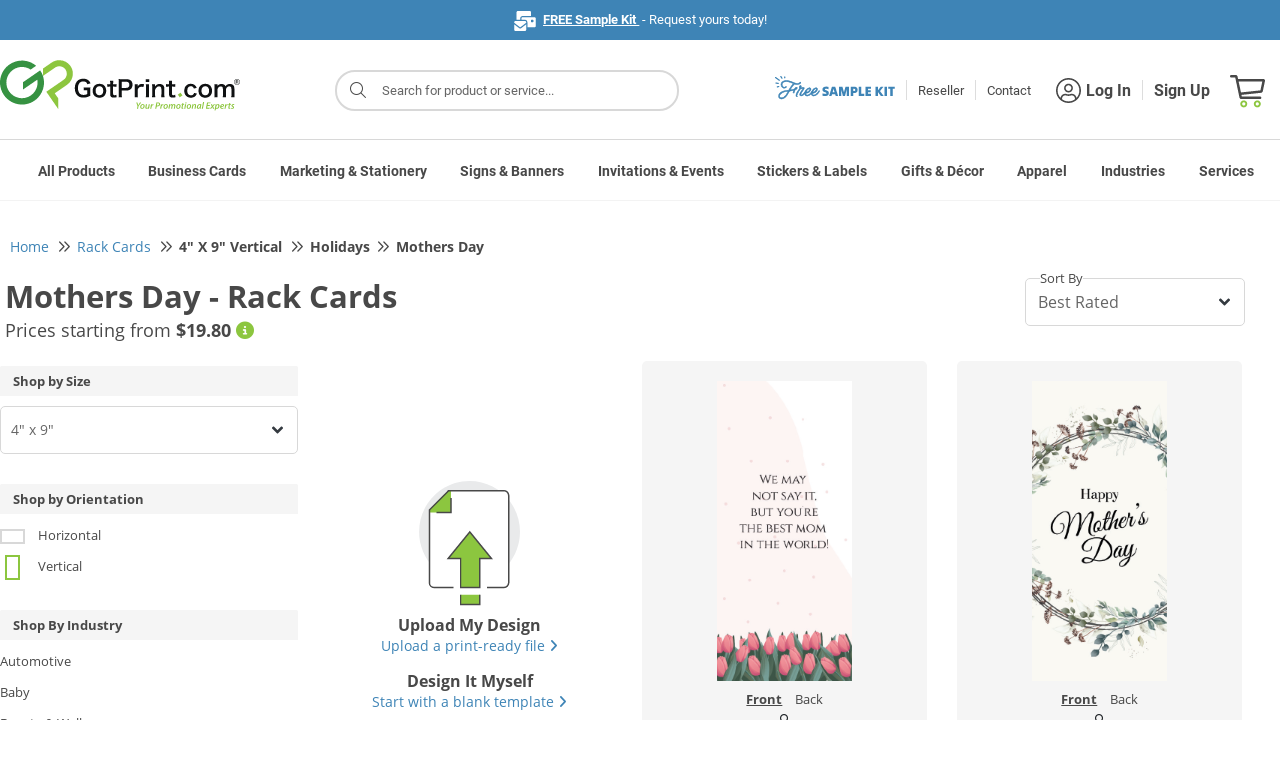

--- FILE ---
content_type: text/css
request_url: https://static.gotprint.com/tl/css/stylesheet.css?v=0109_20251207_203806-100
body_size: 31510
content:
:root,[data-theme=gotprint]{--itemLinkColor: #484848;--baseBadges: #8cc63f;--baseBadgesLightShade: #8cc23f;--baseGreenBadges: #8cc63f;--callToAction: #3e84b6;--primaryButton2: #132836;--baseGreyColor: #484848;--primaryBadge: #8cc63f;--hoverButton: #333;--buttonHoverGrey: #555;--secondaryButton: #989898;--buttonGrey: #444;--lightGrey: #d8d8d8;--lightGrey1: #d5d5d5;--white: #fff;--black: #000;--secondaryButton2: #585858;--lightBackground: #f5f5f5;--lightBackground1: #e2e3e5;--redAlert: #ea2125;--borderColor1: #aaa;--borderGrey: #b1b1b1;--borderGrey1: #ddd;--borderGrey2: #f3f3f3;--borderGrey3: #939597;--borderGrey4: #939597;--borderGrey5: #cbcbcb;--borderGrey6: #e8e8e8;--borderYellow: #fec42e;--borderYellow1: #ffda84;--borderYellow2: #fbc43e;--borderGreen: #8ec647;--borderGreen1: #90c550;--borderBlue: #3498db;--shadowGrey: #888888;--browserNotificationColor: #004477;--browserHeadLineColor: #6b6c6c;--orangeWarning: #bb4400;--noticeBack: #f69624;--logoFillGreen: #369242;--logoFillBlack: #0F1112;--stickyMenuShadow: #b8b8b8;--greyBorder: #ccc;--bannerBackground: #e5bf49;--greenHover: #8bc63e;--greenHover1: #8bc63f;--footerAnchor: #bcbcbc;--facebookBlue: #3b5998;--twitterBlue: #0084b4;--instaPink: #fb3958;--youtubeRed: #cc181e;--gplusRed: #d34836;--linkedBlue: #0077b5;--sidebarGrey: #717171;--sidebarSublinkGrey: #7a7a7a;--svgLightGrey: #eee;--footerGreyBorder: #6d6b6b;--warningbg: #ffbb33;--cardBorder: #c5c5c5;--scrollbarBg: #f1f1f1;--tempOrientBorder: #999;--tabContentBorder: #d3d4d4;--cardbg: #bd8d77;--quickTipCardBg: #eef4fa;--sessionExpireBg: #fff7b1;--shadowColor: #929292;--loaderBoxShadow: rgba(140, 198, 63, 1);--tooltipBrownBorder: #f2c779;--labelColor: #428bca;--labelColor1: #d9534f;--labelColor2: #5bc0de;--labelColor3: #f0ad4e;--labelColor4: #5cb85c;--inputBackgroundColor: #f2f2f2;--requiredFieldColor: #eb0026;--inputFieldGreen: #8fc549;--disabledFieldGrey: #bebebe;--formButtonShadow: #132836;--sliderBackGrey: #777;--hightlightYellow: #f9f6cb;--proofMsgBorder: #dc3545;--noWarningIconColor: #8ec648;--colorBoxSilver: #c0c0c0;--colorBoxGold: #d9c644;--colorBoxBlue: #0000ff;--colorBoxGreen: #008000;--colorBoxYellow: #ffff00;--colorBoxOrange: #ffa500;--colorBoxLightPink: #ffb6C1;--colorBoxLightBlue: #add8e6;--colorBoxBrown: #964B00;--colorBoxMillenniumBlue: #002244;--colorBoxNavy: #000080;--colorBoxOliveGreen: #808000;--colorBoxAthleticGray: #9CA29C;--colorBoxCoyoteBrown: #81613C;--safeColor: #00aeef;--trimColor: #ec008c;--extTagColor: #DBA901;--htmlColor777: #777;--txtColor: #F9B142;--docColor: #0088CC;--docxColor: #0088CC;--xlxColor: #C80000;--xlsxColor: #C80000;--pdfColor: #045FB4;--psdColor: #045FB4;--aiColor: #DF7401;--epsColor: #8A0886;--tiffColor: #00BFFF;--jpgColor: #8000FF;--bmpColor: #6E6E6E;--gifColor: #8A0808;--pngColor: #088A08;--menuBorderColor: #d8d8d8;--athleticHeatherGray: #C9C9C9;--darkGreen: #1C7C04;--maroon: #800000;--navy: #000080;--hat_navy: #3B3864;--red: #FF0000;--hat_red: #AA233E;--royal: #4169E1;--olive_green: #515E42;--hat_royal_blue: #3F4788;--royal_blue: #3F64B6;--khaki: #A89282;--light_gray: #9D9DA0;--barCodeFont1: 1.7rem;--barCodeFont2: 1.8rem;--barCodeFont3: 1.9rem;--barCodeFont4: 2.0rem;--baseDark: #222222;--mergeFont: #000;--baseBackground: #fff}[data-theme=printograph]{--baseBadges: #57abb2;--callToAction: #57abb2;--primaryButton2: #132836;--baseGreyColor: #333;--primaryBadge: #4d5061;--caution: #ffbb33;--hoverButton: #555;--buttonHoverGrey: #333;--aLinkColor: #57abb2;--greyBg: #484848;--secondaryButton: #989898;--buttonColorMaroon: #555;--menuBorderColor: #d8d8d8;--mergeFont: #000;--baseBackground: #fff}[data-theme=light]{--sideNavBorder: #dee2e6;--borderColor1: #636a70;--scrollbarBg: #000;--headerBanner: #304f6e;--btnFontColor: #fff;--bodyFontColor: #000;--btnBackGroundColor: #304f6e;--btnBorder: #304f6e;--btnBackgroundColorHover: #2d5378;--btnBorderHover: #2d5378;--mainBgColor: #fff;--sideNavBorder: #304f6e;--borderColor1: #fff;--scrollbarBg: rgba(255, 255, 255, 0.12);--btnBackGroundColor: #304f6e;--btnBorder: #304f6e;--filterPanel: #ccc;--childPanelBackground: #f7feff;--sliderBackground: #56616a;--navTabFontColor: #888;--navTabHover: #495057;--hrBorder: rgba(0, 0, 0, 0.25);--hrTextColor: #999;--btnGreyColor: #777;--btnBackground: #bdc1c8;--baseWhitehandle: #fff;--tabHoverColor: #000;--lnkHighlight: #008080;--activeTabColor: #fff !important;--activeTabBackground: #1e293b !important;--adminInputFocus: #fec02c;--shadow: rgba(0, 0, 0, 0.12);--alertSuccess: #32d514;--alertFailure: #ff4456;--barcodeHeaderColor: #777;--greenBorderColor: #8AC63F;--validationColor: #fff;--mainBgColorDashboard: #f5f5f5;--baseBackground: #fff}[data-theme=dark]{--baseGreyColor: #c0c0c0;--gray: #808080;--scrollbarBg: rgba(255, 255, 255, 0.12);--borderColor1: #aaa;--shadowGrey: #888;--loaderBG: rgba(0, 0, 0, 0.5);--hrBorder: rgba(255, 255, 255, 0.25);--hrTextColor: #999;--adminInputFocus: #fec02c;--sideNavBorder: #0F172A;--baseWhiteColor: #fff;--greenBorderColor: #8AC63F;--shadow: rgba(252, 252, 252, 0.2);--btnGreyColor: #777;--btnBackground: #bdc1c8;--sliderBackground: #56616a;--validationColor: #ffc9c9;--panelGroupBorder: #1b1c1d;--childBorder: #3b83c0;--filterPanel: #ccc;--childPanelBackground: transparent;--headerBanner: #0F172A;--btnFontColor: #fff;--btnBackGroundColor: #1E87DA;--btnBorder: #1E87DA;--btnBackgroundColorHover: #23272b;--btnBorderHover: #1d2124;--mainBgColor: rgba(30, 41, 59, 1);--bodyFontColor: #fff;--navTabFontColor: #DCDCCD;--navTabHover: #d9d9d9;--baseWhitehandle: #fff;--tabHoverColor: #fff;--lnkHighlight: #1E87E4;--activeTabColor: #fff !important;--activeTabBackground: #1e293b !important;--pageBackColor: #274866;--pageHover: #1e87da !important;--pageHoverColor: #fff !important;--pageColor: #fff !important;--alertSuccess: #3ee163;--alertFailure: #ff4456;--barcodeHeaderColor: #fff;--lightBackground: #0f4875;--mainBgColorDashboard: #2a2727;--baseBackground: #000}[data-theme=darkGP]{--background-color: #000;--background-repeat: no-repeat !important;--baseBackground: #000;--bodyFontColor: #fff;--background: #000 url(../../images/logo_dark.svg) no-repeat !important;--callToAction: #fff;--itemLinkColor: #fff;--baseGreyColor: #fff;--btnBackGroundColor: #304f6e}[data-theme=lightGP]{--background-color: #efefef;--background-repeat: no-repeat !important;--background: #efefef url(../../images/logo_no_scroll.svg) no-repeat;--baseBackground: #fff;--sideNavBorder: #dee2e6;--borderColor1: #636a70;--scrollbarBg: #000;--headerBanner: #304f6e;--btnFontColor: #fff;--bodyFontColor: #000;--btnBackGroundColor: #304f6e;--btnBorder: #304f6e;--btnBackgroundColorHover: #2d5378;--btnBorderHover: #2d5378;--mainBgColor: #fff;--sideNavBorder: #304f6e;--borderColor1: #fff;--scrollbarBg: rgba(255, 255, 255, 0.12);--btnBackGroundColor: #304f6e;--btnBorder: #304f6e;--filterPanel: #ccc;--childPanelBackground: #f7feff;--sliderBackground: #56616a;--navTabFontColor: #888;--navTabHover: #495057;--hrBorder: rgba(0, 0, 0, 0.25);--hrTextColor: #999;--btnGreyColor: #777;--btnBackground: #bdc1c8;--baseWhitehandle: #fff;--tabHoverColor: #000;--lnkHighlight: #008080;--activeTabColor: #fff !important;--activeTabBackground: #1e293b !important;--adminInputFocus: #fec02c;--shadow: rgba(0, 0, 0, 0.12);--alertSuccess: #32d514;--alertFailure: #ff4456;--barcodeHeaderColor: #777;--greenBorderColor: #8AC63F;--validationColor: #fff}[data-theme=darkPOG]{--background-color: #000;--background-repeat: no-repeat !important;--baseBackground: #000;--bodyFontColor: #fff;--background: #000 url(../../images/logo_dark.svg) no-repeat !important}[data-theme=lightPOG]{--background-color: #efefef;--background-repeat: no-repeat !important;--background: #efefef url(../../images/logo_no_scroll.svg) no-repeat;--baseBackground: #fff;--sideNavBorder: #dee2e6;--borderColor1: #636a70;--scrollbarBg: #000;--headerBanner: #304f6e;--btnFontColor: #fff;--bodyFontColor: #000;--btnBackGroundColor: #304f6e;--btnBorder: #304f6e;--btnBackgroundColorHover: #2d5378;--btnBorderHover: #2d5378;--mainBgColor: #fff;--sideNavBorder: #304f6e;--borderColor1: #fff;--scrollbarBg: rgba(255, 255, 255, 0.12);--btnBackGroundColor: #304f6e;--btnBorder: #304f6e;--filterPanel: #ccc;--childPanelBackground: #f7feff;--sliderBackground: #56616a;--navTabFontColor: #888;--navTabHover: #495057;--hrBorder: rgba(0, 0, 0, 0.25);--hrTextColor: #999;--btnGreyColor: #777;--btnBackground: #bdc1c8;--baseWhitehandle: #fff;--tabHoverColor: #000;--lnkHighlight: #008080;--activeTabColor: #fff !important;--activeTabBackground: #1e293b !important;--adminInputFocus: #fec02c;--shadow: rgba(0, 0, 0, 0.12);--alertSuccess: #32d514;--alertFailure: #ff4456;--barcodeHeaderColor: #777;--greenBorderColor: #8AC63F;--validationColor: #fff}body{background:var(--white);padding:"0 !important";overflow:auto}html,body{font-size:62.5%;line-height:1.618rem;font-family:"Open Sans",Arial,sans-serif,Helvetica !important;color:var(--baseGreyColor)}h1,h2,h3,h4,h5,h6,ul,li{margin:0;padding:0}.h1,.h2,.h3,.h4,.h5,.h6{line-height:1.618rem}.bold{font-weight:bold}.white-fill{fill:var(--white)}.white-clr{color:var(--white)}.lh-25{line-height:2.5rem}.ml-0{margin-left:0 !important}.mr-0{margin-right:0 !important}.mt2{margin-top:2rem !important}.mt-5{margin-top:5rem !important}.mt-6{margin-top:6rem !important}.mb-6{margin-bottom:6rem !important}.mt-7{margin-top:7rem !important}.mt-8{margin-top:8rem !important}.mb-8{margin-bottom:8rem !important}.pb-8{padding-bottom:8rem !important}.padding-0{margin-top:0;margin-right:0;margin-bottom:0;margin-left:0}.padding-0-imp{margin-top:0 !important;margin-right:0 !important;margin-bottom:0 !important;margin-left:0 !important}.img-responsive{width:100%}.row-1{margin-top:1rem}.rcom-mb{margin-bottom:1.6rem}.bg-4-mt{margin-top:5rem}.heading3{font-size:1.8rem;font-weight:bold}.para{font-size:1.3rem;margin-top:2rem;margin-right:0;margin-bottom:2rem;margin-left:0;line-height:2.2rem}.bdr-aaa{border-color:var(--borderColor1) !important}.mr-auto{margin-right:auto}.d-inline{display:inline-block}.t-center{text-align:center}.t-right{text-align:right}.t-left{text-align:left}.m-auto{margin-top:auto;margin-right:auto;margin-bottom:auto;margin-left:auto}a{cursor:pointer;text-decoration:none !important;font-size:1.3rem;line-height:1.618;outline:0}a:focus,a:active{outline:0}a:hover{text-decoration:none;outline:0}ul,li,label,table{font-size:1.3rem}p{margin-top:1rem;margin-right:0;margin-bottom:2rem;margin-left:0;line-height:1.618}.content-fixed,#footer-content{max-width:96rem}.default-font{font-size:1.3rem}.font-line-height{line-height:1.168}.font-line-height1{line-height:1.4}.head-fonts{font-size:5rem}.fonts1-big,.head1{font-size:3.1rem}@media(max-width: 767px){.head1{font-size:2.4rem}}.fonts1,.head2{font-size:2.8rem}.fonts2,.head3{font-size:2.4rem}@media(max-width: 767px){.head2,.head3{font-size:2rem !important}}@media(max-width: 767px){h4.head3{font-size:1.8rem !important}}.fonts3,.head4{font-size:2rem}.fonts4,.head5{font-size:1.8rem}@media(max-width: 768px){.fonts4,.head5{font-size:1.4rem}}@media(max-width: 767px){.head5{font-size:1.6rem}}@media(max-width: 767px){.fonts4{font-size:1.6rem}}.fonts5,.head6{font-size:1.6rem}.fonts6{font-size:1.4rem}.extra-bold{font-weight:800}.regular{font-weight:400}.bold{font-weight:bold}.semi-bold{font-weight:600}.light{font-weight:100}.italic{font-style:italic}.the-fieldset{padding-top:1rem;padding-right:1rem;padding-bottom:1rem;padding-left:1rem;margin-top:1.5rem;border:0;border-top:.1rem solid var(--lightGrey);width:100%}.the-fieldset.paperblockheading{width:98%;margin-left:1rem !important}.the-fieldset-fp{margin-top:5.5rem}.the-legend{border-style:none;border-width:0;font-size:2rem;line-height:2rem;font-weight:bold;margin-bottom:1rem;width:auto;padding-top:0;padding-right:1.5rem;padding-bottom:0;padding-left:1.5rem;text-align:center}.block{display:block}.center{text-align:center}@media(max-width: 767px){.style-guide-head{font-size:2rem !important}productTitle{font-size:1.2rem !important;height:3rem !important;line-height:3rem !important}.servicesTemplates{font-size:1.6rem !important}.listheading{font-size:2rem !important}}@font-face{font-family:Open Sans;src:url(fonts/OpenSans-Regular-webfont.woff)}@font-face{font-family:"Open Sans";font-style:normal;font-weight:300;src:local("Open Sans Light"),local("OpenSans-Light"),url("fonts/open-sans/open-sans-v15-latin-300.woff2") format("woff2"),url("fonts/open-sans/open-sans-v15-latin-300.woff") format("woff"),url("fonts/open-sans/open-sans-v15-latin-300.ttf") format("truetype")}@font-face{font-family:"Open Sans";font-style:italic;font-weight:300;src:local("Open Sans Light Italic"),local("OpenSans-LightItalic"),url("fonts/open-sans/open-sans-v15-latin-300italic.woff2") format("woff2"),url("fonts/open-sans/open-sans-v15-latin-300italic.woff") format("woff"),url("fonts/open-sans/open-sans-v15-latin-300italic.ttf") format("truetype")}@font-face{font-family:"Open Sans";font-style:normal;font-weight:400;src:local("Open Sans Regular"),local("OpenSans-Regular"),url("fonts/open-sans/open-sans-v15-latin-regular.woff2") format("woff2"),url("fonts/open-sans/open-sans-v15-latin-regular.woff") format("woff"),url("fonts/open-sans/open-sans-v15-latin-regular.ttf") format("truetype")}@font-face{font-family:"Open Sans";font-style:normal;font-weight:600;src:local("Open Sans SemiBold"),local("OpenSans-SemiBold"),url("fonts/open-sans/open-sans-v15-latin-600.woff2") format("woff2"),url("fonts/open-sans/open-sans-v15-latin-600.woff") format("woff"),url("fonts/open-sans/open-sans-v15-latin-600.ttf") format("truetype")}@font-face{font-family:"Open Sans";font-style:italic;font-weight:400;src:local("Open Sans Italic"),local("OpenSans-Italic"),url("fonts/open-sans/open-sans-v15-latin-italic.woff2") format("woff2"),url("fonts/open-sans/open-sans-v15-latin-italic.woff") format("woff"),url("fonts/open-sans/open-sans-v15-latin-italic.ttf") format("truetype")}@font-face{font-family:"Open Sans";font-style:italic;font-weight:600;src:local("Open Sans SemiBold Italic"),local("OpenSans-SemiBoldItalic"),url("fonts/open-sans/open-sans-v15-latin-600italic.woff2") format("woff2"),url("fonts/open-sans/open-sans-v15-latin-600italic.woff") format("woff"),url("fonts/open-sans/open-sans-v15-latin-600italic.ttf") format("truetype")}@font-face{font-family:"Open Sans";font-style:normal;font-weight:700;src:local("Open Sans Bold"),local("OpenSans-Bold"),url("fonts/open-sans/open-sans-v15-latin-700.woff2") format("woff2"),url("fonts/open-sans/open-sans-v15-latin-700.woff") format("woff"),url("fonts/open-sans/open-sans-v15-latin-700.ttf") format("truetype")}@font-face{font-family:"Open Sans";font-style:italic;font-weight:700;src:local("Open Sans Bold Italic"),local("OpenSans-BoldItalic"),url("fonts/open-sans/open-sans-v15-latin-700italic.woff2") format("woff2"),url("fonts/open-sans/open-sans-v15-latin-700italic.woff") format("woff"),url("fonts/open-sans/open-sans-v15-latin-700italic.ttf") format("truetype")}@font-face{font-family:"Open Sans";font-style:normal;font-weight:800;src:local("Open Sans ExtraBold"),local("OpenSans-ExtraBold"),url("fonts/open-sans/open-sans-v15-latin-800.woff2") format("woff2"),url("fonts/open-sans/open-sans-v15-latin-800.woff") format("woff"),url("fonts/open-sans/open-sans-v15-latin-800.ttf") format("truetype")}@font-face{font-family:"Open Sans";font-style:italic;font-weight:800;src:local("Open Sans ExtraBold Italic"),local("OpenSans-ExtraBoldItalic"),url("fonts/open-sans/open-sans-v15-latin-800italic.woff2") format("woff2"),url("fonts/open-sans/open-sans-v15-latin-800italic.woff") format("woff"),url("fonts/open-sans/open-sans-v15-latin-800italic.ttf") format("truetype")}@font-face{font-family:"Oswald";font-style:normal;font-weight:400;src:url("fonts/oswald/TK3_WkUHHAIjg75cFRf3bXL8LICs1_FvsUtiZTaR.woff2") format("woff2")}@font-face{font-family:"Oswald";font-style:normal;font-weight:400;src:url("fonts/oswald/TK3_WkUHHAIjg75cFRf3bXL8LICs1_FvsUJiZTaR.woff2") format("woff2")}@font-face{font-family:"Oswald";font-style:normal;font-weight:400;src:url("fonts/oswald/TK3_WkUHHAIjg75cFRf3bXL8LICs1_FvsUliZTaR.woff2") format("woff2")}@font-face{font-family:"Oswald";font-style:normal;font-weight:400;src:url("fonts/oswald/TK3_WkUHHAIjg75cFRf3bXL8LICs1_FvsUhiZTaR.woff2") format("woff2")}@font-face{font-family:"Oswald";font-style:normal;font-weight:400;src:url("fonts/oswald/TK3_WkUHHAIjg75cFRf3bXL8LICs1_FvsUZiZQ.woff2") format("woff2")}@font-face{font-family:"Oswald";font-style:normal;font-weight:700;font-display:swap;src:url("fonts/oswald/TK3_WkUHHAIjg75cFRf3bXL8LICs1xZosUtiZTaR.woff2") format("woff2")}@font-face{font-family:"Oswald";font-style:normal;font-weight:700;font-display:swap;src:url("fonts/oswald/TK3_WkUHHAIjg75cFRf3bXL8LICs1xZosUJiZTaR.woff2") format("woff2")}@font-face{font-family:"Oswald";font-style:normal;font-weight:700;font-display:swap;src:url("fonts/oswald/TK3_WkUHHAIjg75cFRf3bXL8LICs1xZosUliZTaR.woff2") format("woff2")}@font-face{font-family:"Oswald";font-style:normal;font-weight:700;font-display:swap;src:url("fonts/oswald/TK3_WkUHHAIjg75cFRf3bXL8LICs1xZosUhiZTaR.woff2") format("woff2")}@font-face{font-family:"Oswald";font-style:normal;font-weight:700;font-display:swap;src:url("fonts/oswald/TK3_WkUHHAIjg75cFRf3bXL8LICs1xZosUZiZQ.woff2") format("woff2")}@font-face{font-family:"Neuton";font-style:italic;font-weight:400;font-display:swap;src:url(fonts/neuton/UMBRrPtMoH62xUZCyrg2Wi_FBw.woff2) format("woff2")}@font-face{font-family:"Neuton";font-style:italic;font-weight:400;font-display:swap;src:url(fonts/neuton/UMBRrPtMoH62xUZCyrg4Wi8.woff2) format("woff2")}@font-face{font-family:"Neuton";font-style:normal;font-weight:400;font-display:swap;src:url(fonts/neuton/UMBTrPtMoH62xUZCwYg6Qis.woff2) format("woff2")}@font-face{font-family:"Neuton";font-style:normal;font-weight:400;font-display:swap;src:url(fonts/neuton/UMBTrPtMoH62xUZCz4g6.woff2) format("woff2")}@font-face{font-family:"Neuton";font-style:normal;font-weight:700;font-display:swap;src:url(fonts/neuton/UMBQrPtMoH62xUZKdK0vcwr4Pro.woff2) format("woff2")}@font-face{font-family:"Neuton";font-style:normal;font-weight:700;font-display:swap;src:url(fonts/neuton/UMBQrPtMoH62xUZKdK0vfQr4.woff2) format("woff2")}@font-face{font-display:swap;font-family:"EB Garamond";font-style:normal;font-weight:400;src:url("fonts/EB_Garamond/eb-garamond-v30-latin-regular.woff2") format("woff2")}@font-face{font-display:swap;font-family:"EB Garamond";font-style:normal;font-weight:500;src:url("fonts/EB_Garamond/eb-garamond-v30-latin-500.woff2") format("woff2")}@font-face{font-display:swap;font-family:"EB Garamond";font-style:normal;font-weight:600;src:url("fonts/EB_Garamond/eb-garamond-v30-latin-600.woff2") format("woff2")}@font-face{font-display:swap;font-family:"EB Garamond";font-style:normal;font-weight:700;src:url("fonts/EB_Garamond/eb-garamond-v30-latin-700.woff2") format("woff2")}@font-face{font-display:swap;font-family:"EB Garamond";font-style:normal;font-weight:800;src:url("fonts/EB_Garamond/eb-garamond-v30-latin-800.woff2") format("woff2")}@font-face{font-display:swap;font-family:"League Spartan";font-style:normal;font-weight:400;src:url("fonts/League_Spartan/league-spartan-v11-latin-regular.woff2") format("woff2")}@font-face{font-display:swap;font-family:"League Spartan";font-style:normal;font-weight:900;src:url("fonts/League_Spartan/league-spartan-v11-latin-900.woff2") format("woff2")}.content-fixed a .p-names{color:#484848}@media(max-width: 576px){.content-fixed a .p-names{padding:.5rem 1rem 0}}@media(max-width: 576px){.content-fixed a .p-namestxt{padding:.5rem 1rem 0}}@media(max-width: 1024px){.content-fixed.below .customer-assurance{margin-top:2rem}}@font-face{font-family:Roboto;src:url(fonts/roboto.bolditalic.ttf);font-weight:bold;font-style:italic}@font-face{font-family:Roboto;src:url(fonts/roboto.italic.ttf);font-style:italic}@font-face{font-family:Roboto;src:url(fonts/roboto.bold.ttf);font-weight:bold}@font-face{font-family:Roboto;src:url(fonts/roboto.regular.ttf)}.sub-heading:empty{display:none !important}.p-names.sub-heading{padding:0 0 2rem;height:auto;font-weight:normal;line-height:normal;font-size:1.8rem}a.freeSampleLink{color:#fff}a.productUrl{display:flex;color:#484848 !important}.cursor-p{cursor:pointer}.order-now{margin:0 0 0 13rem;line-height:2.6rem;text-align:center;position:absolute;bottom:-7rem;left:7.5rem;width:15rem}.order-now a{color:#3e84b6}.order-now .button{margin:.8rem 0;line-height:2.6rem}.go-green{color:#8cc63f !important}.loader{border:1rem solid #f3f3f3;border-top:1rem solid #3498db;border-radius:50%;width:6rem;height:6rem;animation:spin .5s linear infinite;position:absolute;left:50%;top:50%;margin-top:-3rem;margin-left:-3rem;z-index:99}.loader-overlay{position:absolute;width:100vw;height:100vh;background:rgba(0,0,0,.5);z-index:998;display:none}.gp-form .input{font-size:1.4rem;padding:.375rem 1.75rem .375rem .85rem;border-radius:.45rem;color:#484848;font-family:"Open Sans",Arial,sans-serif,Helvetica !important;line-height:2.2rem;height:4.7rem;border-radius:.5rem;background-color:#fff;border:.1rem solid #d8d8d8;outline:0}.gp-form .input-green{border:1px solid #8ec647}.gp-form .input:focus{border-color:#8ec647}@keyframes spin{0%{transform:rotate(0deg)}100%{transform:rotate(360deg)}}.customer-assurance{margin-bottom:2rem}.customer-assurance .d-flex{border:1px solid #959596;margin:.5rem .2rem;min-height:7.5rem}.customer-assurance .section-title{font-size:1.8rem}@media(min-width: 768px)and (max-width: 1024px){.customer-assurance .section-title{font-size:1.1rem}}.customer-assurance .section-title a{text-decoration:none}.customer-assurance .section-title a:hover{text-decoration:none}.switch{position:relative;display:inline-block;width:8rem;height:4.5rem}.switch input{display:none}.switch-slider{position:absolute;cursor:pointer;top:0;left:0;right:0;bottom:0;background-color:#ccc;-webkit-transition:.4s;transition:.4s}.switch-slider:before{position:absolute;content:"";height:3rem;width:3rem;left:1rem;bottom:.7rem;background-color:#fff;-webkit-transition:.4s;transition:.4s}.switch-on{position:absolute;color:#fff;top:1.5rem;left:1rem;z-index:9;display:inline-block;-webkit-transition:.4s;transition:.4s;opacity:0}.switch-off{position:absolute;color:#fff;top:1.5rem;right:1rem;z-index:9;display:inline-block;-webkit-transition:.4s;transition:.4s;opacity:1}input:checked+.switch-slider{background-color:#8ec648}input:checked+.switch-slider:before{-webkit-transform:translateX(3rem);-ms-transform:translateX(3rem);transform:translateX(3rem)}input:checked+.switch-slider+.switch-on{opacity:1}input:checked+.switch-slider+.switch-on+.switch-off{opacity:0}input:focus+.switch-slider{box-shadow:0 0 1px #2196f3}.required{border-color:red !important}.switch-slider .round{border-radius:.4rem}.switch-slider .round:before{border-radius:.4rem}.corner-ribbon{width:20rem;background:#e43;position:absolute;top:2.5rem;left:-5rem;text-align:center;line-height:5rem;letter-spacing:.1rem;color:#f0f0f0;transform:rotate(-45deg);-webkit-transform:rotate(-45deg);z-index:2147483647;font-size:1.2rem;font-family:"Open Sans",Arial,sans-serif,Helvetica !important;font-weight:bold;text-transform:uppercase;cursor:pointer}.corner-ribbon.sticky{position:fixed}.corner-ribbon.shadow{box-shadow:0 0 3px rgba(0,0,0,.3)}.corner-ribbon.top-left{top:29px;left:-47px;line-height:25px;transform:rotate(-45deg);-webkit-transform:rotate(-45deg)}.corner-ribbon.top-center{line-height:25px;position:fixed;left:50%;transform:translate(-50%, -50%)}.corner-ribbon.top-right{top:29px;left:auto;bottom:auto;right:-50px;line-height:25px;transform:rotate(45deg);-webkit-transform:rotate(45deg)}.corner-ribbon.middle-left{top:50%;left:-75px;right:auto;bottom:auto;line-height:25px;transform:rotate(-90deg);-webkit-transform:rotate(-90deg)}.corner-ribbon.middle-right{top:50%;left:auto;right:-75px;bottom:auto;line-height:25px;transform:rotate(90deg);-webkit-transform:rotate(90deg)}.corner-ribbon.bottom-left{top:auto;bottom:2.5rem;line-height:25px;transform:rotate(45deg);-webkit-transform:rotate(45deg)}.corner-ribbon.bottom-center{top:auto;bottom:0rem;left:45%;line-height:25px;transform:rotate(0);-webkit-transform:rotate(0)}.corner-ribbon.bottom-right{bottom:2.5rem;right:-5rem;top:auto;left:auto;line-height:25px;transform:rotate(-45deg);-webkit-transform:rotate(-45deg)}.corner-ribbon.white{background:#f0f0f0;color:#555}.corner-ribbon.black{background:#333}.corner-ribbon.grey{background:#999}.corner-ribbon.blue,.corner-ribbon.sandbox{background:#39d}.corner-ribbon.green,.corner-ribbon.beta{background:#369242}.corner-ribbon.turquoise{background:#1b9}.corner-ribbon.purple{background:#95b}.corner-ribbon.red,.corner-ribbon.testing{background:#e43}.corner-ribbon.orange,.corner-ribbon.staging{background:#e82}.corner-ribbon.yellow{background:#ec0}.no-gutters{margin-left:1.95rem;margin-right:1.95rem}.alert-dark{color:#484848;background-color:#f5f5f5;border-color:#d8d8d8}.searchBlock{font-size:1.3rem;margin-right:3rem;font-weight:bold;line-height:3.8rem;cursor:pointer;display:none}.searchBlock i{margin-right:.5rem;font-size:2rem;top:.2rem;position:relative}.search-box{position:relative;width:37%}@media(max-width: 1100px){.search-box{width:33%}}@media(max-width: 990px){.search-box{width:100%}}.search-box input{border:.2rem solid var(--lightGrey);border-radius:20px;padding:1rem 2.5rem 1rem 3.5rem;box-sizing:border-box !important;height:4.1rem;margin-top:1rem;width:100%;font-size:1.3rem;outline:0;color:#484848;font-family:Roboto !important}.search-box input::placeholder{color:borderGrey2;font-size:1.3rem;line-height:1.2rem}.search-box form{position:absolute;left:0;right:0;z-index:97}.search-box .search-bar-icon{background-color:none;left:1.5rem;top:1rem;position:absolute;z-index:98;border-radius:2rem;border-top-left-radius:0;border-bottom-left-radius:0;text-align:center}.search-box i.fa-search{font-size:1.6rem;color:#484848;margin-top:1.2rem}.search-box i.closeSearch{display:none;color:#484848;position:absolute;right:1.5rem;font-size:1.5rem;top:2.3rem;z-index:98}#sidebar-content .search-box{min-height:4rem;margin:2rem 0 .5rem;width:100%;position:relative}#sidebar-content .search-box input{border:1px solid #d8d8d8;border-radius:20px;padding:1rem 3rem 1rem 3.5rem;box-sizing:border-box;height:4rem}#sidebar-content .search-box .search-bar-icon{left:3.2rem}#sidebar-content .search-box form{width:90%;margin:0 auto;position:absolute;left:0;right:0}#sidebar-content .search-box i{font-size:1.6rem}#sidebar-content .search-box i.closeSearch{display:none;color:#484848;right:3.5rem}#sidebar-content #searchResultBlock{display:block;position:relative;width:100%}#sidebar-content .searchResultScroll{background:#fff;position:fixed;width:100%;max-width:41rem;z-index:9;padding-bottom:1rem}#sidebar-content .quickSearchList{display:none;margin:2rem;width:90%;left:0;overflow-x:auto;max-height:59rem !important;box-shadow:none;border-radius:0;border:0}@media(min-height: 568px)and (max-height: 665px){#sidebar-content .quickSearchList{max-height:35rem !important}}@media(min-height: 666px)and (max-height: 735px){#sidebar-content .quickSearchList{max-height:42rem !important}}@media(min-height: 736px)and (max-height: 799px){#sidebar-content .quickSearchList{max-height:50rem !important}}@media(min-height: 800px)and (max-height: 900px){#sidebar-content .quickSearchList{max-height:59rem !important}}#sidebar-content .quickSearchList .micsLinks ul li a{color:#3e84b6 !important}#sidebar-content .quickSearchList .micsLinks ul li a i.fa-angle-right{position:relative;right:auto;font-weight:normal;margin-left:1rem}#sidebar-content .quickSearchList h4{background:none;color:#000;border-bottom:1px solid #d8d8d8;padding:0;margin-top:2rem;font-size:1.4rem}#sidebar-content .quickSearchList li{padding-top:1.5rem !important;margin:0 !important;overflow:hidden}#sidebar-content .quickSearchList li a{font-size:1.3rem !important;border:0 !important;display:flex !important;font-weight:normal;padding:0rem}#sidebar-content .quickSearchList li a .productImage{flex:0 0 25%;max-width:25%}#sidebar-content .quickSearchList li a .productNameDesc{flex:0 0 75%;max-width:75%}#sidebar-content .quickSearchList .searchLinks li:after{left:7.1rem}#sidebar-content .noResult{margin:1rem 0}.quickSearchList{position:absolute;background:#fff;box-shadow:0 0 1rem 0 rgba(0,0,0,.1);border-radius:1rem;border:.1rem solid #d8d8d8;display:none;width:50%;z-index:99;margin-top:6rem;left:15px;max-height:72rem;overflow-x:auto}@media(max-height: 900px){.quickSearchList{max-height:50rem;overflow-x:auto}}.quickSearchList div{font-family:Roboto}.quickSearchList li{list-style-type:none;overflow:hidden}.quickSearchList li a{color:#484848 !important;font-size:1.3rem;font-weight:normal;padding-top:1rem;padding-right:1.8rem;padding-bottom:1rem;padding-left:1.8rem}.quickSearchList li a:hover{color:#484848}.quickSearchList .searchLinks li:after{content:"";border-bottom:1px solid #efefef;display:block;position:relative;left:8.1rem;width:85%}.quickSearchList .searchLinks li:first-child{border-radius:1rem;border-bottom-left-radius:0;border-bottom-right-radius:0}.quickSearchList .searchLinks li:last-child:after{border-bottom:0}.quickSearchList .searchLinks li a:hover,.quickSearchList .searchLinks li a:focus{background:#979797;color:#fff !important}.quickSearchList .micsLinks li{margin:1rem 0}.quickSearchList .micsLinks li a{color:var(--callToAction) !important;font-family:Roboto}.quickSearchList .micsLinks li a:hover{color:#484848 !important}.quickSearchList h4{font-size:1.3rem;font-weight:bold;background:#f5f5f5;line-height:3.2rem;padding:0 1.5rem;font-family:Roboto}.quickSearchList h4.bdr-round{border-radius:1rem;border-bottom-left-radius:0;border-bottom-right-radius:0}.noResult{font-size:1.3rem;display:block;margin:1rem 1.5rem;color:#000}.productImage{flex:0 0 10%;min-width:15%}.productImage img{max-width:5rem;border-radius:.5rem}.productNameDesc{flex:0 0 89%;max-width:89%}.productNameDesc span{display:block}#searchResultBlockD{font-family:Roboto}.searchProName{font-size:1.6rem;font-weight:bold}.searchProDesc{font-size:1.3rem;font-weight:normal}.closeSearch{cursor:pointer}.searchOverlay{display:none;width:100%;height:100%;position:fixed;z-index:100;top:0;left:0;background:rgba(0,0,0,.5)}.searchOverlay:before{content:"";display:block;height:42px;background:#8cc63f;top:0}.capcha-field{width:50%;float:left;position:relative;z-index:9}@media(max-width: 1024px){.capcha-field{width:100% !important}}.capcha-container,.design-info .capcha-container{float:left}@media(max-width: 1024px){.capcha-container,.design-info .capcha-container{width:100% !important}}@media(max-width: 472px){.design-info .fa-volume-up.pt-4.ml-5{margin-left:3.5rem !important}}.login-signup-container #captcha-img,#signup-container #captcha-img{height:4.5rem;margin-left:1.5rem}@media(max-width: 1024px){.login-signup-container #captcha-img,#signup-container #captcha-img{width:auto;margin-top:1rem}}.login-signup-container .captcha-refresh,#signup-container .captcha-refresh{margin-top:1.3rem}@media(max-width: 1024px){#captcha-img,#contact-captcha-img{margin-left:0 !important}}@media(max-width: 1024px){.captcha-refresh{margin-top:3rem !important}}@media only screen and (max-width: 550px){.corner-ribbon.top-left{left:-4.2rem;top:2.2rem;width:17rem;font-size:1rem;line-height:20px}}.simpletooltip[aria-hidden=true],.minimalist-simpletooltip[aria-hidden=true],.minimalist-left-simpletooltip[aria-hidden=true]{display:none}.simpletooltip_container,.minimalist-simpletooltip_container,.minimalist-left-simpletooltip_container{position:relative;display:inline}.simpletooltip,.minimalist-simpletooltip,.minimalist-left-simpletooltip{position:absolute;display:inline-block;z-index:666;width:auto;border-radius:.5em;background:#000;background:rgba(0,0,0,.9);border:1px solid #000;color:#fff;padding:.5em;text-align:left;line-height:1.1;word-wrap:break-word;font-size:11px}.simpletooltip:after,.minimalist-simpletooltip:after,.minimalist-left-simpletooltip:after{content:"";position:absolute;left:-1em;right:-1em;bottom:-1em;top:-1em}.simpletooltip,.minimalist-simpletooltip{right:3rem;margin-left:-1.5em;max-width:20rem}.minimalist-left-simpletooltip{right:100%;left:auto;margin-right:.5em}@media(max-width: 44.375em){.notablet{display:block}.nomobile{display:none}.automobile{float:none;display:block;width:auto}.onmobile-ml0{margin-left:0}.simpletooltip,.minimalist-simpletooltip,.minimalist-left-simpletooltip{top:100%;left:50%;right:0;margin:0;margin-top:.7em;margin-left:-5em}.simpletooltip::before,.minimalist-simpletooltip::before,.minimalist-left-simpletooltip::before{top:-10px;right:auto;left:50%;margin-left:-5px;margin-top:-10px;border:10px solid rgba(0,0,0,0);border-bottom:10px solid #000}}.copy-filename{border:2px solid #fff;padding:0px 1px 3px 5px;margin-left:-6px}.copy-filename:hover{border:2px solid #e8e8e8;padding:0px 1px 3px 5px;border-radius:4px 4px}.copy-filename:hover .copy-filename-icon{display:inline-block;cursor:pointer;background:#e8e8e8;padding:4px 0px 0px 10px;width:30px;height:25px;right:0px;position:absolute;border-radius:0px 4px 4px 0px;margin-top:-1px}.copy-filename .copy-filename-icon:hover{background:#484848;color:#fff;border:2px solid #484848;border-radius:0px 4px 4px 0px;padding:2px 0px 0px 8px}.copy-filename-icon{display:none;padding:2px 0px 0px 10px;width:30px;height:24px;right:0px;position:absolute;border-radius:0px 4px 4px 0px;margin-top:-1px}.popover-body-tooltip-bottom{border-bottom:1rem solid #8cc23f;font-size:13px;border-radius:.5rem;padding:1rem 3.5rem 1rem 4rem}#cart-table .copy-filename:hover .copy-filename-icon{right:10px}.checkout-specs .copy-filename:hover .copy-filename-icon{right:16px;margin-top:-2px;height:29px}@media(max-width: 765px){#cart-table .copy-filename:hover .copy-filename-icon{right:0px}}.order-contact-edit{color:#484848;font-size:1.6rem;font-weight:bold;border:2px solid #fff;padding:5px 8px 5px 4px;margin-left:-4px;display:inline-block}.order-contact-edit:hover{border:2px solid #e8e8e8;border-radius:4px;padding:5px 8px 5px 4px;margin-left:-4px}.order-contact-edit:hover .order-contact-edit-icon{background:#e8e8e8;color:#484848 !important;padding:7px 10px;margin:-7px -10px -7px 4px}.order-contact-edit:hover .order-contact-delete-icon{display:inline-block;background:#e8e8e8;color:#484848 !important;border-radius:0px 4px 4px 0px;padding:7px 10px;margin:-7px -10px -7px 10px}.order-contact-edit span{font-weight:normal}.order-contact-edit .order-contact-edit-icon:hover{background:#484848;color:#fff !important}.order-contact-edit .order-contact-delete-icon:hover{background:#484848;color:#fff !important}.order-contact-edit-blank{font-size:1.6rem;color:var(--callToAction) !important}.order-contact-edit-blank:hover{color:#484848 !important}.order-contact-edit-blank:hover .order-contact-edit-icon{color:#484848 !important}.order-contact-edit-icon{margin-left:14px;color:var(--callToAction) !important;cursor:pointer}.order-contact-delete-icon{display:none;margin-left:14px;color:var(--callToAction) !important;cursor:pointer}.order-contact-email-add{color:var(--callToAction) !important}.order-contact-email-add:hover{color:#484848 !important}.order-contact-email{color:#484848;font-size:1.3rem;border:2px solid #fff;padding:5px;margin-left:-7px;display:inline-block}.order-contact-email:hover{font-size:1.3rem;border:2px solid #e8e8e8;padding:5px 8px 5px 5px;margin-left:-7px;border-radius:4px}.order-contact-email:hover .order-contact-edit-icon{background:#e8e8e8;color:#484848 !important;padding:8px 10px;margin:-7px -10px -7px 4px}.order-contact-email:hover .order-contact-delete-icon{display:inline-block;background:#e8e8e8;color:#484848 !important;border-radius:0px 4px 4px 0px;padding:8px 10px;margin:-7px -10px -7px 10px}.order-contact-email .order-contact-edit-icon:hover{background:#484848;color:#fff !important}.order-contact-email .order-contact-delete-icon:hover{background:#484848;color:#fff !important}.cr-edit-mode-width{width:40%}@media(max-width: 590px){.cr-edit-mode-width{width:50%}}.call-to-action-link{color:var(--callToAction) !important;cursor:pointer}.call-to-action-link:hover{color:#484848 !important}#dropdown-TEST-MENU .nav-header{display:block;padding:3px 15px;font-size:11px;font-weight:bold;line-height:20px;color:#999;text-shadow:0 1px 0 rgba(255,255,255,.5);text-transform:uppercase}#dropdown-TEST-MENU.dropdown-menu{position:absolute;top:100%;left:0;z-index:2147483648;display:none;float:left;min-width:160px;padding:5px 0;margin:2px 0 0;list-style:none;background-color:#fff;border:1px solid #ccc;border:1px solid rgba(0,0,0,.2);font-family:"Helvetica Neue",Helvetica,Arial,sans-serif;font-size:14px;*border-right-width:2px;*border-bottom-width:2px;-webkit-border-radius:6px;-moz-border-radius:6px;border-radius:6px;-webkit-box-shadow:0 5px 10px rgba(0,0,0,.2);-moz-box-shadow:0 5px 10px rgba(0,0,0,.2);box-shadow:0 5px 10px rgba(0,0,0,.2);-webkit-background-clip:padding-box;-moz-background-clip:padding;background-clip:padding-box;text-align:left}#dropdown-TEST-MENU.dropdown-menu.pull-right{right:0;left:auto}#dropdown-TEST-MENU.dropdown-menu .divider{*width:100%;height:1px;margin:9px 1px;*margin:-5px 0 5px;overflow:hidden;background-color:#e5e5e5;border-bottom:1px solid #e5e5e5}#dropdown-TEST-MENU.dropdown-menu a{display:block;padding:3px 20px;clear:both;font-weight:normal;line-height:20px;color:#333;white-space:nowrap;text-decoration:none}#dropdown-TEST-MENU .dropdown-menu li>a:hover,#dropdown-TEST-MENU .dropdown-menu li>a:focus,#dropdown-TEST-MENU .dropdown-submenu:hover>a{color:#fff;text-decoration:none;background-color:#08c;background-color:#0081c2;background-image:-moz-linear-gradient(top, #0088cc, #0077b3);background-image:-webkit-gradient(linear, 0 0, 0 100%, from(#0088cc), to(#0077b3));background-image:-webkit-linear-gradient(top, #0088cc, #0077b3);background-image:-o-linear-gradient(top, #0088cc, #0077b3);background-image:linear-gradient(to bottom, #0088cc, #0077b3);background-repeat:repeat-x;filter:progid:DXImageTransform.Microsoft.gradient(startColorstr="#ff0088cc", endColorstr="#ff0077b3", GradientType=0)}#dropdown-TEST-MENU.dropdown-menu .active>a,#dropdown-TEST-MENU.dropdown-menu .active>a:hover{color:#fff;text-decoration:none;background-color:#08c;background-color:#0081c2;background-image:linear-gradient(to bottom, #0088cc, #0077b3);background-image:-moz-linear-gradient(top, #0088cc, #0077b3);background-image:-webkit-gradient(linear, 0 0, 0 100%, from(#0088cc), to(#0077b3));background-image:-webkit-linear-gradient(top, #0088cc, #0077b3);background-image:-o-linear-gradient(top, #0088cc, #0077b3);background-repeat:repeat-x;outline:0;filter:progid:DXImageTransform.Microsoft.gradient(startColorstr="#ff0088cc", endColorstr="#ff0077b3", GradientType=0)}#dropdown-TEST-MENU .dropdown-menu .disabled>a,#dropdown-TEST-MENU .dropdown-menu .disabled>a:hover{color:#999}#dropdown-TEST-MENU.dropdown-menu .disabled>a:hover{text-decoration:none;cursor:default;background-color:rgba(0,0,0,0)}#dropdown-TEST-MENU.open{*z-index:1000}#dropdown-TEST-MENU.open>.dropdown-menu{display:block}#dropdown-TEST-MENU.pull-right>.dropdown-menu{right:0;left:auto}#dropdown-TEST-MENU.dropup .caret,#dropdown-TEST-MENU.navbar-fixed-bottom .dropdown .caret{border-top:0;border-bottom:4px solid #000;content:"↑"}#dropdown-TEST-MENU.dropup .dropdown-menu,#dropdown-TEST-MENU.navbar-fixed-bottom .dropdown .dropdown-menu{top:auto;bottom:100%;margin-bottom:1px}#dropdown-TEST-MENU .dropdown-submenu{position:relative}#dropdown-TEST-MENU .dropdown-submenu>.dropdown-menu{top:0;left:100%;margin-top:-6px;margin-left:-1px;-webkit-border-radius:0 6px 6px 6px;-moz-border-radius:0 6px 6px 6px;border-radius:0 6px 6px 6px}#dropdown-TEST-MENU .dropdown-submenu>.dropdown-menu.drop-left{left:-100%}#dropdown-TEST-MENU.dropdown-submenu:hover .dropdown-menu{display:block}#dropdown-TEST-MENU .dropdown-submenu>a:after{display:block;float:right;width:0;height:0;margin-top:5px;margin-right:-10px;border-color:rgba(0,0,0,0);border-left-color:#ccc;border-style:solid;border-width:5px 0 5px 5px;content:" "}#dropdown-TEST-MENU.dropdown-submenu:hover>a:after{border-left-color:#fff}#dropdown-TEST-MENU.dropdown .dropdown-menu .nav-header{padding-right:20px;padding-left:20px}#dropdown-TEST-MENU.dropdown-context .nav-header{cursor:default}#dropdown-TEST-MENU.dropdown-context:before,#dropdown-TEST-MENU.dropdown-context-up:before,#dropdown-TEST-MENU.dropdown-context-left:before{position:absolute;top:-7px;left:9px;display:inline-block;border-right:7px solid rgba(0,0,0,0);border-bottom:7px solid #ccc;border-left:7px solid rgba(0,0,0,0);border-bottom-color:rgba(0,0,0,.2);content:""}#dropdown-TEST-MENU.dropdown-context:after,#dropdown-TEST-MENU.dropdown-context-up:after,#dropdown-TEST-MENU.dropdown-context-left:after{position:absolute;top:-6px;left:10px;display:inline-block;border-right:6px solid rgba(0,0,0,0);border-bottom:6px solid #fff;border-left:6px solid rgba(0,0,0,0);content:""}#dropdown-TEST-MENU.dropdown-context-up:before,#dropdown-TEST-MENU.dropdown-context-up:after{top:auto;bottom:-7px;z-index:9999}#dropdown-TEST-MENU.dropdown-context-up:before{border-right:7px solid rgba(0,0,0,0);border-top:7px solid #ccc;border-bottom:none;border-left:7px solid rgba(0,0,0,0)}#dropdown-TEST-MENU.dropdown-context-up:after{border-right:6px solid rgba(0,0,0,0);border-top:6px solid #fff;border-left:6px solid rgba(0,0,0,0);border-bottom:none}#dropdown-TEST-MENU.dropdown-context-left:before{left:auto;right:9px}#dropdown-TEST-MENU.dropdown-context-left:after{left:auto;right:9px}html,body{height:100%;width:100%}#dropdown-TEST-MENU.dropdown-context-sub:before,#dropdown-TEST-MENU.dropdown-context-sub:after{display:none}#dropdown-TEST-MENU.dropdown-context .dropdown-submenu:hover .dropdown-menu{display:none}#dropdown-TEST-MENU.dropdown-context .dropdown-submenu:hover>.dropdown-menu{display:block}#dropdown-TEST-MENU.compressed-context a{padding-left:14px;padding-top:0;padding-bottom:0;font-size:13px}#dropdown-TEST-MENU.compressed-context .divider{margin:5px 1px}#dropdown-TEST-MENU.compressed-context .nav-header{padding:1px 13px}#dropdown-TEST-MENU .dynamic-menu-src{display:none}#serverPopup .table-striped tbody tr:nth-of-type(odd){background-color:rgba(0,0,0,.05)}.card a.freightTooltip{line-height:1.618}html{scroll-behavior:smooth !important}button,input,optgroup,select,textarea{font-family:"Open Sans",Arial,sans-serif,Helvetica !important}nav .nav-wrap-container{border-bottom:.1rem solid var(--borderGrey2)}@media(max-width: 990px){nav .nav-wrap-container{border:0}}.removeSaturate{filter:none !important;-webkit-filter:none !important}.logout-loader,.logout-loader:before,.logout-loader:after{border-radius:50%;width:2.5em;height:2.5em;-webkit-animation-fill-mode:both;animation-fill-mode:both;-webkit-animation:load7 1s infinite ease-in-out;animation:load7 1s infinite ease-in-out}.logout-loader{color:var(--baseBadges);font-size:4px;position:absolute;text-indent:-9999em;top:2px;margin-left:15px;-webkit-transform:translateZ(0);-ms-transform:translateZ(0);transform:translateZ(0);-webkit-animation-delay:-0.16s;animation-delay:-0.16s}.logout-loader:before,.logout-loader:after{content:"";position:absolute;top:0}.logout-loader:before{left:-3.5em;-webkit-animation-delay:-0.32s;animation-delay:-0.32s}.logout-loader:after{left:3.5em}@-webkit-keyframes load7{0%,80%,100%{box-shadow:0 2.5em 0 -1.3em}40%{box-shadow:0 2.5em 0 0}}@keyframes load7{0%,80%,100%{box-shadow:0 2.5em 0 -1.3em}40%{box-shadow:0 2.5em 0 0}}.acsb-trigger[data-tooltip]:hover::after{content:attr(data-tooltip);position:absolute;top:-115%;left:0rem;width:45rem;background:#f7e875;color:#333;font-size:1.3rem;padding:.5rem 1rem;border-radius:.4rem;line-height:2rem}#wrapper{min-width:30rem;margin-top:auto;margin-right:auto;margin-bottom:auto;margin-left:auto;background:var(--white);overflow:hidden}main{width:100% !important}#product-menus-wrapper{position:relative}#new-header-container{width:100%;border-bottom:.1rem solid var(--lightGrey);min-height:10rem;padding-bottom:1rem;font-family:Roboto}#new-header-container div,#new-header-container a,#new-header-container li,#new-header-container span,#new-header-container p{font-family:Roboto}@media(max-width: 992px){#new-header-container{height:auto;min-height:auto;padding-bottom:0}}.header-cart-icon{position:absolute;top:-8.8rem;right:0rem}.header-cart-icon:hover svg path{fill:var(--callToAction)}.sticky-menu .header-cart-icon{top:-0.6rem !important;right:0 !important;position:relative !important}.dbMenus #navbarSupportedContent{margin-left:0rem}.dbMenus #navbarSupportedContent li.nav-item{width:100%;padding-left:0;padding-right:0;display:block}.dbMenus #navbarSupportedContent li.nav-item a.nav-link{width:100%;padding-top:1.8rem;padding-left:1.5rem;padding-right:1.5rem;display:block;font-size:1.4rem}@media(max-width: 1250px){.dbMenus #navbarSupportedContent li.nav-item a.nav-link{padding-left:.6rem;padding-right:.6rem}}.dbMenus #navbarSupportedContent li.nav-item .main-menu-scroller{background-color:#8bc63e;height:.5rem;border-radius:.5rem;opacity:0}.dbMenus #navbarSupportedContent li.nav-item a.nav-link:hover+.main-menu-scroller,.dbMenus #navbarSupportedContent li.nav-item a.active+.main-menu-scroller{opacity:1}.dbMenus ul.navbar-nav{margin:0;padding:0 !important}#maintenance-notice{font-size:1.2rem;border:1px solid var(--borderGrey1);position:relative;margin-top:.4rem;margin-right:0;margin-bottom:.4rem;margin-left:0;overflow:hidden;background:var(--white)}#maintenance-notice-overlay{background:var(--hoverButton);opacity:.6;position:fixed;width:100%;height:100%;z-index:999;left:0;top:0;display:none}#maintenance-notice.hilight{position:relative;z-index:999}#maintenance-notice #message-panel{height:2rem;-o-transition:.3s;-ms-transition:.3s;-moz-transition:.3s;-webkit-transition:.3s;transition:.3s;margin-right:3.5rem}#maintenance-notice #message-panel.active{height:8rem;overflow:auto}#maintenance-notice i.fa{position:absolute;right:2.3rem;top:.4rem;font-size:1.6rem;color:var(--baseBadges);cursor:pointer}#maintenance-notice .notice-count{background:var(--borderGrey1);color:var(--white);border-radius:50%;font-size:1rem;line-height:1.9rem;width:2rem;height:2rem;right:.1rem;top:.1rem;text-align:center;position:absolute;font-weight:normal}#maintenance-notice ul li{list-style:none;margin-top:.4rem;margin-right:.4rem;margin-bottom:.4rem;margin-left:.4rem;padding-top:.1rem;padding-right:.4rem;padding-bottom:.1rem;padding-left:.4rem}#maintenance-notice ol{margin-top:0;margin-right:0;margin-bottom:0;margin-left:0;padding-left:1.5rem}#maintenance-notice ol li{margin-top:.4rem;margin-right:.4rem;margin-bottom:.4rem;margin-left:.4rem;padding-top:.1rem;padding-right:.4rem;padding-bottom:.1rem;padding-left:.4rem}#_lpChatBtnBodyGPCOM img{z-index:98 !important}.container{max-width:96rem;padding-right:1rem;padding-left:1rem}.container-fluid{padding-right:1rem;padding-left:1rem}.breadcrumbcontainer{margin-top:0;margin-right:0;margin-bottom:1rem !important;margin-left:0}@media(max-width: 796px){.breadcrumbcontainer{margin-top:0 !important;margin-right:0 !important;margin-bottom:0 !important;margin-left:0 !important}}.orderFormTopContainer{margin-top:2rem;margin-right:0;margin-bottom:2rem;margin-left:0}@media(max-width: 796px){.orderFormTopContainer{margin-top:0 !important;margin-right:0 !important;margin-bottom:0 !important;margin-left:0 !important}}.boundarytool-switch{display:inline-block;float:right !important;margin-top:.5rem}@media(max-width: 992px){.boundarytool-switch{padding-top:3rem;position:relative;margin-right:4rem;left:-4rem}}@media(max-width: 576px){.boundarytool-switch{left:-2rem;padding-top:3rem;margin-right:0rem;width:45%}}.boundarytool-switch .guidelines-text{float:left;margin-right:1rem;margin-top:0rem;margin-right:.5rem;margin-left:.5rem;line-height:1.3rem;font-size:1.1rem;text-align:right}.boundarytool-switch .switch{width:5rem;margin-top:-0.6rem}.boundarytool-switch .switch-slider{border-radius:2rem;width:5rem;height:3rem;background-color:#444}.boundarytool-switch .switch-slider::before{left:.5rem;border-radius:2rem;width:2rem;height:2rem;bottom:.5rem}.boundarytool-switch input:checked+.switch-slider:before{-webkit-transform:translateX(2rem);-ms-transform:translateX(2rem);transform:translateX(2rem)}.giftsPromo,.signageBanners{width:40rem}.homeDecorList{width:30rem}.giftDecorList{width:40rem}.apparelList{width:35rem}.bc_menu-img{max-width:35rem;margin-bottom:.5rem !important}.hd_menu-img{max-width:25rem;margin-bottom:.5rem !important}.gd_menu-img{max-width:35rem;margin-bottom:.5rem !important}.ms_menu-img{max-width:35rem;margin-bottom:.5rem !important}.is_menu-img{max-width:35rem;margin-bottom:.5rem !important}.app_menu-img{max-width:30rem;margin-bottom:.5rem !important}.apparelPOGList{width:25rem}.mb-img{display:none}@media(max-width: 420px){.mb-img{display:block !important}}.design-services{min-width:20rem !important}.magnetLink{min-width:16.8rem !important}.mobileViewNotice{text-align:left;background-color:var(--baseBadges);line-height:1.2rem;color:var(--white);display:none;position:relative;padding-top:1.4rem;padding-right:1.4rem;padding-bottom:1.4rem;padding-left:1.4rem;font-size:1.1rem;text-align:center}.mobileViewNotice .mobileuserContent{width:32rem;margin-top:auto;margin-right:auto;margin-bottom:auto;margin-left:auto}.mobileViewNotice .dv-content{margin-top:1rem;font-size:2rem;line-height:2rem}.mobileViewNotice .dv-text{font-size:1.1rem}.mobileViewNotice .dv-span{font-size:1.1rem}.mobileViewNotice .dv-off{text-align:right;width:10.65rem;line-height:1.2rem;float:left;margin-top:.4rem}.mobileViewNotice .dv-upto{font-size:1rem;margin-right:.8rem}.mobileViewNotice .dv-soon{margin-top:.4rem;margin-right:0;margin-bottom:2rem;margin-left:0;clear:both}.mobileViewNotice .w-border{border:1px solid var(--white)}.mobileViewNotice .info_icon{background:var(--white);display:inline-block;border-radius:50%;width:5rem;height:5rem;border:.2rem solid var(--white);z-index:9;position:absolute;left:.5rem;top:-8px}.mobileViewNotice .info_icon-div{width:6rem;position:absolute;left:50%;bottom:2rem;margin-left:-3rem}.mobileViewNotice .info_icon-div .bg-green{position:absolute;width:100%;height:1rem;left:0;top:0;z-index:1}.mobileViewNotice .info_icon svg{width:40.6rem;height:40.6rem}.mobileViewNotice .mobileusertext{position:absolute;left:50%;margin-left:-5rem;top:.6rem;background:var(--baseBadges);padding-top:.4rem;padding-right:.4rem;padding-bottom:.4rem;padding-left:.4rem}.mobileViewNotice .close_icon{background-color:var(--baseBadges);padding-top:.4rem;padding-right:.4rem;padding-bottom:.4rem;padding-left:.4rem}.mobileViewNotice .close_icon svg{width:1.5rem;height:1.5rem}.mobileViewNoticeLink{position:absolute;right:.3rem;top:.6rem;cursor:pointer !important}.usecode{font-size:1.4rem;width:12rem;padding-top:.6rem;padding-right:.2rem;padding-bottom:.6rem;padding-left:.2rem;float:left;margin-top:.3rem}#nav-container{justify-content:end;margin:.8rem 4rem auto auto}#nav-container .nav-link{color:var(--baseGreyColor)}#nav-container .nav-link:hover{color:var(--callToAction)}#nav-container .nav-link:hover .my-account-header-svg{fill:var(--callToAction) !important}#nav-container .login-text,#nav-container .join-text{font-weight:600;font-size:1.6rem}#nav-container .account-icon{position:relative;margin-right:.5rem;float:left}.new-header-row,#header-menus{max-width:128rem;margin:auto}@media(max-width: 768px){.new-header-row,#header-menus{max-width:100%}}.content-fixed,#footer-content{max-width:96rem;margin-top:auto;margin-right:auto;margin-bottom:auto;margin-left:auto}#logo-icon{max-width:25rem;display:inline-block}#logo .st0{fill:var(--baseBadges)}#logo .cartIcon .st0{fill:var(--borderGrey1)}#logo .st1{fill:var(--logoFillGreen)}#logo .st2{fill:var(--logoFillBlack)}#logo .st3{font-family:"MyriadPro-SemiboldIt"}#logo .st4{font-size:1.8rem}#product-menus{padding-top:0;padding-bottom:0;display:table;margin:auto;position:static}#product-menus .personalizedGiftHead,#product-menus .servicesHead{margin-top:1.8rem}.sticky-menu{transition:background .8s ease;background:var(--white);position:fixed !important;top:0;left:0;z-index:99;box-shadow:0rem 0rem 1rem var(--stickyMenuShadow);width:100%;height:6rem}.sticky-menu #product-menus{padding-bottom:.5rem !important;margin-top:auto;margin-right:auto;margin-bottom:auto;margin-left:auto}.sticky-menu #navbarSupportedContent a{width:10rem}.sticky-menu #navbarSupportedContent a.cart{width:7rem !important}.sticky-menu #navbarSupportedContent a.cart .cartItemNumber{left:3.3rem}.sample-kit{width:22.5rem;float:right;position:absolute;right:.5rem;top:0;height:100%}button.skit{margin-top:2rem;margin-right:0;margin-bottom:0;margin-left:5.5rem;font-size:1.2rem !important;line-height:1.618rem}.request-sample-kit{font-size:1.6rem;line-height:2.4rem;text-align:center;margin-top:4rem;margin-right:auto;margin-bottom:1rem;margin-left:4.5rem;padding-top:1.2rem;padding-right:1.2rem;padding-bottom:1.2rem;padding-left:1.2rem;border:.1rem solid var(--greyBorder);width:20rem;color:var(--baseGreyColor)}.request-sample-kit hr{width:5rem;margin-top:.6rem;margin-right:auto;margin-bottom:.6rem;margin-left:auto;border-color:var(--borderGrey1)}.cds{position:relative;margin-top:2rem;margin-right:auto;margin-bottom:auto;margin-left:auto;max-width:192rem}.cds img{display:block;max-width:100%;height:auto;min-width:144rem}.cds-overlay{position:absolute;top:0;left:0}.cds-text{position:absolute;top:11.5rem;left:50%;padding-top:2.5rem;padding-right:2.5rem;padding-bottom:2.5rem;padding-left:2.5rem;background-color:rgba(255,255,255,.75)}.cds-text h2{font-size:2.8rem;line-height:4rem;font-weight:bold}.cds-text h3,.cds-text p{font-size:2rem;line-height:3rem;font-weight:300}.cds-text p{margin-top:2rem}.cds-text .button{margin-top:2rem;margin-bottom:.8rem;font-size:1.6rem;padding-top:1.2rem;padding-right:3.5rem;padding-bottom:1.2rem;padding-left:3.5rem}.carousels-promo-banner .cds-text{border-radius:.4rem;left:30%;top:3rem;max-width:95%;margin:4rem 1rem;text-align:center}@media(max-width: 550px){.carousels-promo-banner .cds-text{left:0;top:0 !important;max-width:100%;height:80%;margin-left:0;border-radius:0}}.carousels-promo-banner .cds-text img{height:12.1rem;width:460px;min-width:auto;visibility:visible;margin:auto}@media(max-width: 550px){.carousels-promo-banner .cds-text img{max-width:80%;height:7.8rem}}.carousels-promo-banner .cds-text p{font-size:1.8rem;margin:auto;margin-bottom:2.5rem;font-size:1.8rem;max-width:60rem;line-height:normal;display:block}@media(max-width: 550px){.carousels-promo-banner .cds-text p{max-width:80%;font-size:1.6rem}}.carousels-promo-banner .cds-text .btn-shpop-now{margin-top:3rem;padding:1rem 2.5rem;background:var(--white);border:.1rem solid var(--secondaryButton2);color:var(--baseGreyColor);box-shadow:none}@media(max-width: 550px){.carousels-promo-banner .cds-text .btn-shpop-now{width:80%}}.skit-design-services{position:absolute;bottom:1rem;right:1rem;cursor:pointer}.skit-samplekit{width:22rem;position:absolute;top:0;background-position:90% top !important;margin-top:1rem;margin-right:.9rem;height:96%;cursor:pointer}.skit-design-services-mobile,.skit-samplekit-mobile{cursor:pointer;display:none}.design-services_3steps{min-width:3.5rem !important;width:88%;margin-top:2rem;margin-right:2rem;margin-bottom:2rem;margin-left:2rem}.promo-design-services .cds-text{top:4.8rem}@media(min-width: 992px)and (max-width: 1440px){.promo-design-services .cds-text{top:0rem}}@media(min-width: 1441px)and (max-width: 1650px){.promo-design-services .cds-text{top:1.5rem}}.promo-design-services .button{margin-left:12rem}#banner{min-width:120rem;max-width:192rem;margin-top:auto;margin-right:auto;margin-bottom:auto;margin-left:auto}#banner-slide .carousel-inner{position:absolute}#banner .banner-text{color:var(--white);position:absolute;left:.5rem;top:7rem}#banner .banner-text-wrapper{max-width:100rem;margin-top:auto;margin-right:auto;margin-bottom:auto;margin-left:auto;position:relative;height:48rem}#banner .banner-text svg{height:30rem;width:43rem}#banner .banner-bottom{position:absolute;bottom:0;z-index:-1}#banner .main-banner-img{height:38.5rem;float:right;margin-top:8.3rem;margin-right:5rem}#banner h1{font-size:16.6rem;line-height:16.6rem}#banner h2{font-size:9.2rem}#banner h2 span.large-price{font-size:15.6rem;position:absolute;margin-top:-2.4rem}#banner h2 span.price{text-decoration:underline;margin-left:9rem}#banner h3{font-size:7.7rem;line-height:6.5rem}#banner h4{font-size:5.2rem;line-height:5.2rem}#banner ul{margin-top:1.6rem}#banner ul li{font-size:2.4rem;color:var(--baseGreyColor);line-height:4rem;list-style:none}#banner .bs-text{margin-top:1.5rem;margin-right:0;margin-bottom:0;margin-left:2rem;float:right}.gred-overlay{width:100rem;height:48.5rem;background:radial-gradient(#f7e875 30%, #e5bf49 70%);right:0;top:0;position:absolute;z-index:-1}.main-banner{height:53rem;background-color:var(--bannerBackground);position:relative;overflow:hidden}.content-fixed .col-sm-4 a,.content-fixed .col-lg-3 a,.content-fixed .col-sm-8 a,.content-fixed .col-sm-3 a{-o-transition:.2s;-ms-transition:.2s;-moz-transition:.2s;-webkit-transition:.2s;transition:.2s;display:block}.content-fixed .col-sm-4 a:hover,.content-fixed .col-lg-3 a:hover,.content-fixed .col-sm-8 a:hover,.content-fixed .col-sm-3 a:hover{transform:translateY(-0.4rem)}.content-fixed .col-sm-4 .builder-product-grid,.content-fixed .col-lg-3 .builder-product-grid,.content-fixed .col-sm-8 .builder-product-grid,.content-fixed .col-sm-3 .builder-product-grid{-o-transition:.2s;-ms-transition:.2s;-moz-transition:.2s;-webkit-transition:.2s;transition:.2s;display:block}.content-fixed .col-sm-4 .builder-product-grid:hover,.content-fixed .col-lg-3 .builder-product-grid:hover,.content-fixed .col-sm-8 .builder-product-grid:hover,.content-fixed .col-sm-3 .builder-product-grid:hover{transform:translateY(-0.4rem)}.content-fixed .col-sm-4 .builder-product-grid a:hover,.content-fixed .col-lg-3 .builder-product-grid a:hover,.content-fixed .col-sm-8 .builder-product-grid a:hover,.content-fixed .col-sm-3 .builder-product-grid a:hover{transform:none}.content-fixed .productCategoryCards .col-sm-4 :not(.learn-more) a:hover,.content-fixed .productCategoryCards .col-lg-3 :not(.learn-more) a:hover,.content-fixed .productCategoryCards .col-sm-8 :not(.learn-more) a:hover,.content-fixed .productCategoryCards .col-sm-3 :not(.learn-more) a:hover,.content-fixed .productTitleGrid .col-sm-4 :not(.learn-more) a:hover,.content-fixed .productTitleGrid .col-lg-3 :not(.learn-more) a:hover,.content-fixed .productTitleGrid .col-sm-8 :not(.learn-more) a:hover,.content-fixed .productTitleGrid .col-sm-3 :not(.learn-more) a:hover{background:var(--lightBackground);transform:translateY(-0.4rem)}.content-fixed .col-sm-8{padding-right:1rem;padding-left:1rem}.content-fixed .col-sm-8 .recommendations{-o-transition:.2s;-ms-transition:.2s;-moz-transition:.2s;-webkit-transition:.2s;transition:.2s;display:block}.content-fixed .col-sm-8 .recommendations:hover{margin-top:0rem}.content-fixed .col-sm-8:hover .recommendations{transform:translateY(-0.4rem)}.content-fixed .col-sm-4{padding-right:1rem;padding-left:1rem;margin-bottom:2rem}@media(max-width: 767px){.content-fixed .col-sm-4 a{border-radius:.4rem}}.content-fixed .col-sm-4 .benefits-a-Heading a{margin-top:0rem !important;transform:translateY(0rem)}@media(min-width: 576px)and (max-width: 767px){.content-fixed .col-sm-4{flex:0 0 50%;max-width:50%;margin-bottom:2.5rem !important}}@media(min-width: 576px)and (max-width: 767px){.content-fixed .col-sm-4:nth-of-type(odd){padding-left:2rem;padding-right:1rem}}@media(min-width: 576px)and (max-width: 767px){.content-fixed .col-sm-4:nth-of-type(even){padding-left:1rem;padding-right:2rem}}.content-fixed .productCategoryCards .p-names{background-color:rgba(255,255,255,.9)}.content-fixed .productCategoryMultiGrid .p-names{background:none;padding-top:1rem}.content-fixed .p-names{font-size:1.8rem;font-weight:600;height:4rem;margin-top:-4rem;display:block;background-color:rgba(255,255,255,.9);padding-top:.5rem;padding-right:.3rem;padding-bottom:0rem;padding-left:0;position:relative;width:100%;border-radius:.4rem;border-top-left-radius:0rem;border-top-right-radius:0rem;text-align:center}@media(max-width: 767px){.content-fixed .p-names{height:3rem;margin-top:-3rem;font-size:1.2rem;border-radius:0px}}.content-fixed .p-names.withPrice{height:6rem;margin-top:-6rem}@media(max-width: 767px){.content-fixed .p-names.withPrice{height:5rem;margin-top:-5rem;font-size:1.4rem}}.content-fixed .p-names.parentCatGrid{background-color:rgba(255,255,255,.75)}.content-fixed img{border-radius:.5rem}@media(max-width: 767px){.content-fixed img{border-radius:.5rem .5rem 0 0}}@media(max-width: 767px){.content-fixed .productCategoryMultiGrid .p-names-price{padding-bottom:1rem;font-size:1.2rem}}@media(max-width: 767px){.content-fixed .productCategoryMultiGrid .p-names{font-size:1.2rem;padding-top:1rem;height:auto}}@media(max-width: 767px){.content-fixed .productCategoryMultiGrid .parentCatGrid{height:3rem}}@media(max-width: 767px){.content-fixed .productCategoryMultiGridHoverEffect .p-names{font-size:1rem}}.industry-product .p-names,.industry-product .p-names-price,.industry-product .pro-names-price{font-size:1.8rem !important}@media(max-width: 767px){.industry-product .p-names,.industry-product .p-names-price,.industry-product .pro-names-price{font-size:1.2rem !important}}.industry-product .p-names.sub-heading,.industry-product .p-names-price.sub-heading,.industry-product .pro-names-price.sub-heading{font-size:1.4rem !important}@media(max-width: 767px){.industry-product .p-names.sub-heading,.industry-product .p-names-price.sub-heading,.industry-product .pro-names-price.sub-heading{font-size:1.2rem !important;padding:0 0 1rem !important}}.industry-product .data-block .pro-sub-heading{padding-top:0 !important}@media(max-width: 767px){.industry-product .data-block .pro-sub-heading{font-size:1.2rem !important;padding:0 0 1rem !important}}.crossSellProductGrid.template-product-card-carousel .p-names{height:auto;margin-top:0;padding-top:1rem;font-size:1.6rem}@media(max-width: 767px){.crossSellProductGrid.template-product-card-carousel .p-names{height:auto !important;margin-top:0 !important;padding-top:1rem !important;font-size:1.6rem !important}}.crossSellProductGrid.template-product-card-carousel .p-names-price{margin-top:-4px;font-size:1.3rem !important;color:var(--callToAction)}.crossSellProductGrid.template-product-card-carousel .product-cards-carousel{min-width:22rem;height:22rem;background:#f5f5f5;display:table-cell;border-radius:.4rem}@media(max-width: 767px){.crossSellProductGrid.template-product-card-carousel .product-cards-carousel{min-width:30rem;height:30rem}}@media(max-width: 767px){.crossSellProductGrid.template-product-card-carousel .product-cards-carousel .p-name{font-size:1.6rem}}@media(max-width: 767px){.crossSellProductGrid.template-product-card-carousel .product-cards-carousel .p-names-price{font-size:1.3rem}}.crossSellProductGrid.template-product-card-carousel .product-cards-carousel img{max-width:90%;max-height:20rem;width:auto;display:inline;border-radius:0}.crossSellProductGrid.template-product-card-carousel .slick-prev,.crossSellProductGrid.template-product-card-carousel .slick-next{top:40% !important}.dynamicCategoryCardGridIndustry .p-names{line-height:normal}.dynamicCategoryCardGridIndustry .p-names.sub-heading,.dynamicCategoryCardGridIndustry a{font-size:1.6rem}@media(max-width: 767px){.dynamicCategoryCardGridIndustry .p-names.sub-heading,.dynamicCategoryCardGridIndustry a{font-size:1.2rem !important}}.dynamicCategoryCardGridIndustry a{color:#3e84b6;border-top-right-radius:0;border-top-left-radius:0;margin-top:1.5rem}@media(max-width: 767px){.dynamicCategoryCardGridIndustry a{margin-top:1rem}}.dynamicCategoryCardGridIndustry a:hover{color:var(--greyBg) !important;background:none !important;border-top-right-radius:0;border-top-left-radius:0;transform:translateY(0) !important}.benefits-a-Heading .benefits-link a:hover{margin-top:0rem !important;transform:translateY(0rem)}.productPaperGrid .card{-o-transition:.2s;-ms-transition:.2s;-moz-transition:.2s;-webkit-transition:.2s;transition:.2s;display:block}.productPaperGrid .card:hover{transform:translateY(-0.4rem);background-color:#f5f5f5}.info-carousel-grid a:hover{transform:translateY(-0.4rem)}.slick-list{padding-top:1rem;padding-right:0 !important;padding-bottom:1rem;padding-left:0 !important}.crossSellProductGrid .p-names{background-color:rgba(255,255,255,.75);height:6rem;margin-top:-6rem}@media(max-width: 767px){.crossSellProductGrid .p-names{height:5rem;margin-top:-5rem}}.crossSellProductGrid .p-names-price{position:relative;margin-top:-3rem;display:block;text-align:center;color:var(--baseGreyColor);font-size:1.4rem}@media(max-width: 767px){.crossSellProductGrid .p-names-price{font-size:1.2rem;padding-top:.3rem}}.productTitleGrid .p-names{height:6rem;margin-top:-6rem}@media(max-width: 767px){.productTitleGrid .p-names{height:5rem;margin-top:-5rem}}.p-names-discount{position:absolute;top:1rem;right:1.5rem;background:#84be37;font-size:1.3rem;text-align:center;color:#fff;border-radius:.4rem;padding:.2rem .8rem;font-weight:bold;box-shadow:0px 0px 10px 0px rgba(0,0,0,.0901960784)}.p-names-price-strikethrough span,.p-names-price lp,.pro-names-price lp,.benefits-a-Heading lp,.card-text lp,.p-names span lp,p lp,.posterType lp,.image-section-subheading lp,.image-section-heading lp,.p-names.sub-heading lp,.p-qty lp{margin-right:.5rem;text-decoration:line-through}.p-names-price-green,.p-names-price dp,.pro-names-price dp,.benefits-a-Heading dp,.card-text dp,p dp,.posterType dp,.image-section-subheading dp,.image-section-heading dp,.p-names.sub-heading dp,.p-qty dp{color:#84be37;font-weight:bold}.cartItemNumber{background:var(--redAlert);color:var(--white);border-radius:50%;font-size:1rem;padding-top:.1rem;width:2rem;height:2rem;display:none;text-align:center;position:absolute;font-weight:normal;top:1rem;right:.7rem}.showCartItemCount{display:inline-block}.callToAction{background:var(--callToAction);padding-top:0rem;padding-right:0rem;padding-bottom:0rem;padding-left:0rem;min-height:4rem;position:relative;text-align:center;display:flex;justify-content:center;align-content:center;align-item:center;font-family:Roboto}@media(max-width: 767px){.callToAction{border-radius:0}}.callToAction .details-text{color:var(--white);font-size:1.3rem;padding-top:.5rem;padding-bottom:.5rem;margin-top:auto;margin-right:auto;margin-bottom:auto;margin-left:auto}.callToAction img{height:3.5rem;padding-right:.5rem}.clear{clear:both}.fl{float:left}.fr{float:right}.bg-green{background-color:var(--baseBadges);padding-top:0;padding-right:0;padding-bottom:0;padding-left:0}.bg-green a{color:var(--white);font-weight:600;padding-top:1rem !important;padding-right:1.8rem !important;padding-bottom:1rem !important;padding-left:1.8rem !important;font-size:1.4rem}.bg-green a:hover{color:var(--greenHover);background-color:var(--white)}.bg-white{background-color:var(--white)}.bg-white a{color:var(--baseGreyColor)}.divider-vertical{border-right:.1rem solid var(--borderGrey1);width:.1rem;height:2rem;margin:0 .6rem;margin-top:.5rem}#top-nav{padding-top:2rem}#top-nav .bg-green .divider-vertical{border-color:var(--white)}.divider-height{height:4.7rem}#logo{padding-top:1.8rem;padding-right:0;padding-bottom:0;padding-left:0;margin-bottom:1rem;width:96rem;margin:auto}#new-header-container #logo{width:100%}#new-header-container #nav-container{float:right}#live-chat{float:right;width:18rem;margin-top:1rem;position:relative;z-index:1}#_lpChatBtnTopGPCOM,#_lpChatBtnTopPOG{float:right;margin-top:-0.4rem}.headerPhone{font-size:1.6rem;color:var(--hoverButton);font-weight:600;float:left;color:var(--baseGreyColor);margin-top:1rem}#navbarSupportedContent a{text-align:center;font-size:1.3rem;line-height:1.7rem;height:5rem;font-weight:600;color:var(--baseGreyColor);font-family:Roboto;margin-top:.5rem}#navbarSupportedContent a.cart{font-size:2.8rem;padding-top:1rem;width:6.5rem !important}#navbarSupportedContent a:hover{color:var(--baseGreyColor)}#navbarSupportedContent a.active{color:var(--baseGreyColor)}#navbarSupportedContent a.eddmLink,#navbarSupportedContent a.industry{padding-top:1.8rem}#navbarSupportedContent li.cart-list .green-border{min-width:25rem;margin-left:-15.7rem}#navbarSupportedContent li.cart-list a:hover .st00{fill:var(--white)}#navbarSupportedContent .productMenuLinks ul{margin-top:0;margin-right:0;margin-bottom:0;margin-left:0;padding-top:0;padding-right:0;padding-bottom:0;padding-left:0}#navbarSupportedContent .productMenuLinks ul li{list-style:none;line-height:2.4rem;position:relative;min-width:13.5rem;margin-left:2rem;white-space:inherit;margin-right:.5rem}#navbarSupportedContent .productMenuLinks ul li a{background-color:none;text-decoration:none;padding-top:0;padding-right:0;padding-bottom:0;padding-left:0;font-weight:normal;white-space:nowrap;border:0rem}#navbarSupportedContent .productMenuLinks ul li a:hover{background-color:var(--white);color:var(--greenHover)}#navbarSupportedContent .productMenuLinks ul li a.sub-link{color:var(--shadowGrey);margin-left:.5rem}#navbarSupportedContent .productMenuLinks ul li a.sub-link:hover{background-color:var(--white);color:var(--greenHover)}#navbarPOGSupportedContent a{text-align:center;padding-top:.8rem;padding-right:1rem;padding-bottom:0;padding-left:1rem;font-size:1.3rem;line-height:1.7rem;width:10.3rem;height:5rem;color:var(--baseGreyColor);margin-top:.5rem}#navbarPOGSupportedContent a.cart{font-size:2.8rem;padding-top:1rem;width:6.5rem !important}#navbarPOGSupportedContent a:hover{color:var(--white);background-color:var(--primaryBadge)}#navbarPOGSupportedContent a.active{color:var(--white);background-color:#8bc63e}#navbarPOGSupportedContent a.eddmLink,#navbarPOGSupportedContent a.industry{padding-top:1.8rem}#navbarPOGSupportedContent li.cart-list .green-border{min-width:25rem;margin-left:-15.7rem}#navbarPOGSupportedContent li.cart-list a:hover .st00{fill:var(--white)}#navbarPOGSupportedContent .productMenuLinks ul{margin-top:0;margin-right:0;margin-bottom:0;margin-left:0;padding-top:0;padding-right:0;padding-bottom:0;padding-left:0}#navbarPOGSupportedContent .productMenuLinks ul li{list-style:none;line-height:2.4rem;position:relative;min-width:13.5rem;margin-left:2rem}#navbarPOGSupportedContent .productMenuLinks ul li a{background-color:none;text-decoration:none;padding-top:0;padding-right:0;padding-bottom:0;padding-left:0;font-weight:normal}#navbarPOGSupportedContent .productMenuLinks ul li a:hover{background-color:var(--white);color:var(--greenHover)}#navbarPOGSupportedContent .productMenuLinks ul li a.sub-link{color:var(--shadowGrey);margin-left:.5rem}#navbarPOGSupportedContent .productMenuLinks ul li a.sub-link:hover{background-color:var(--white);color:var(--greenHover)}.sample-kit-img{height:25.5rem;float:right}.navbar{align-items:auto !important}.navbar-brand{text-align:center;padding-top:2rem;padding-right:3.5rem;padding-bottom:2rem;padding-left:3.5rem;font-size:2rem;color:var(--buttonHoverGrey);font-size:2.2rem;padding-top:0;padding-right:1.6rem;padding-bottom:0;padding-left:.5rem;margin-top:0;margin-right:0;margin-bottom:0;margin-left:0}#headerLogoImg{width:24rem}.promotional-svg{height:6rem;margin-top:-1rem;margin-right:2rem}.recommendations{position:absolute;top:4rem;z-index:1;padding-top:0;padding-right:0;padding-bottom:0;padding-left:0;margin-left:-0.1rem}.recommendations .rcom{position:absolute;top:-0.5rem;right:-5.7rem;z-index:-1}.rcom-text{background:var(--greenHover1);border:.1rem solid var(--white);color:var(--white);font-size:1.8rem;padding-top:1rem;padding-right:0rem;padding-bottom:1rem;padding-left:1.6rem;display:inline-block;border-right:0}.green-border{border:.1rem solid var(--menuBorderColor);border-radius:0rem;margin-top:-0.2rem;margin-left:-0.1rem;min-width:18rem;padding-bottom:0rem}.all-products{width:94rem}.marketing-menus{width:40rem}.invitations-menus{width:40rem}.productMenuLinks .p-heading{font-weight:bold;font-size:1.6rem;margin-top:1rem;margin-bottom:.6rem;margin-left:2rem;font-family:Roboto}.productMenuLinks .p-links{float:left;margin-top:1rem;margin-right:0;margin-bottom:1rem;margin-left:0}.nav-item .newbusinessCardsMenu{min-width:40rem}.new-badge{color:var(--baseBadges);background-color:var(--baseBadges);text-transform:capitalize}.new-badge:after{color:var(--baseBadges)}.new-badge-left{width:2.2rem;height:1.3rem;display:inline-block;position:absolute;left:-0.2rem;margin-top:.1rem}.new-badge-left :after{border-left:.7rem solid;border-top:.6rem solid rgba(0,0,0,0);border-bottom:.7rem solid rgba(0,0,0,0);display:inline-block;content:"";position:absolute;right:-0.7rem}.new-badge-left .new_text{position:absolute;font-size:.8rem !important;color:var(--white) !important;left:.4rem !important;font-family:"Open Sans",Arial,sans-serif,Helvetica !important;font-weight:600;margin-top:0rem}.new-badge-right{width:3rem;height:1.4rem;display:inline-block;position:absolute;top:.2rem;right:0;margin-top:.2rem;margin-left:1rem}.new-badge-right:after{border-right:1rem solid;border-top:.6rem solid rgba(0,0,0,0);border-bottom:.6rem solid rgba(0,0,0,0);display:inline-block;content:"";position:absolute;top:.1rem;left:-0.7rem}.new-badge-right .new_text{position:absolute;right:.4rem !important;font-size:1rem;color:var(--white) !important;margin-top:-0.6rem}.the-legend{border-style:none;border-width:0;font-size:2rem;line-height:2rem;font-weight:bold;margin-bottom:1rem;width:auto;padding-top:0;padding-right:1rem;padding-bottom:0;padding-left:1rem}@media(max-width: 767px){.the-legend{font-size:1.8rem}}.col-sm-6{margin-bottom:1rem}.col-sm-6 h4{font-size:1.8rem;font-weight:bold;color:var(--baseGreyColor);margin-bottom:.4rem;line-height:2.6rem}.col-sm-6 p{font-size:1.3rem;line-height:2.1rem;text-align:justify}#footer{background-color:var(--baseGreyColor);color:var(--white);padding-top:3rem;padding-right:0;padding-bottom:3rem;padding-left:0;clear:both;overflow:hidden}#footer hr{width:97%;border-color:var(--greyBorder);visibility:visible;margin-top:4rem;margin-bottom:4rem}#footer a{color:var(--greyBorder);font-size:1.3rem;display:inline-block;line-height:2rem}#footer a#eco-icon{margin-top:0;margin-right:0;margin-bottom:2rem;margin-left:0}#footer a:hover{color:var(--footerAnchor);font-size:1.3rem;text-decoration:none}#footer h5{color:var(--white);font-size:1.8rem}#footer h5 i{font-weight:normal}@media(max-width: 767px){#footer h5{font-size:1.6rem}}#footer .list-inline-item a{font-size:3.5rem;color:var(--white);cursor:pointer;margin-right:1rem !important;margin-left:1rem !important}#footer .list-inline-item a svg{fill:var(--white)}#footer .footer-copyright a{padding-top:0;padding-right:1rem;padding-bottom:0;padding-left:1rem}#footer #customer-icon:hover{color:var(--baseBadges)}#footer #customer-icon:hover svg .st0{fill:var(--baseBadges)}#footer #eco-icon svg .st0{fill:var(--white)}#footer #eco-icon:hover svg .st0{fill:var(--baseBadges)}#footer #gp_app{position:absolute;right:1rem;top:-2.5rem}@media(max-width: 700px){#footer #gp_app{position:static}}#footer #gp_app img{max-height:5rem;width:auto}#footer #gp-app-store{position:absolute;right:10rem;top:0}@media(max-width: 700px){#footer #gp-app-store{position:static}}@media(max-width: 768px){#footer #gp-app-store{right:1rem}}@media(max-width: 820px){#footer #gp-app-store{right:1rem}}#footer #gp-app-store img{max-height:5rem;width:auto}#footer #gp-app-gplay{position:absolute;right:-4rem;top:0}@media(max-width: 700px){#footer #gp-app-gplay{position:static}}@media(max-width: 768px){#footer #gp-app-gplay{position:static}}@media(max-width: 820px){#footer #gp-app-gplay{position:static}}#footer #gp-app-gplay img{max-height:5rem;width:auto}#footer .social-buttons-container{position:relative;margin-top:5rem}#footer .footer-text{font-size:1.2rem;margin-bottom:1rem}#footer .copy{margin-right:.6rem}#footer .facebook a:hover{color:var(--facebookBlue)}#footer .twitter a:hover{color:var(--twitterBlue)}#footer .twitter svg:hover{fill:var(--twitterBlue)}#footer .instagram a:hover{color:var(--instaPink)}#footer .tiktok a:hover{color:var(--linkedBlue)}#footer .blog a{width:2.5rem;height:3rem;position:relative}#footer .blog a .st0{fill:var(--white)}#footer .blog a:hover .st0{fill:orange}#footer .youtube a:hover{color:var(--youtubeRed)}#footer .gplus a:hover{color:var(--gplusRed)}#footer .linkedin a{margin-left:.5rem !important}#footer .linkedin a:hover{color:var(--linkedBlue)}#footer .list-inline-item:not(:last-child){margin-right:1rem}#customer-icon{position:absolute;top:0;left:0;color:var(--white);width:13rem;cursor:pointer}#customer-icon .clu{color:var(--white)}#customer-icon:hover .clu{color:var(--baseBadges)}#customer-icon svg{max-height:6.2rem}#customer-icon svg .st0{fill:var(--white)}@media(max-width: 796px){#customer-icon svg{max-width:14rem}}@media(max-width: 767px){#customer-icon svg{margin-top:-3rem}}#footerNews-icon{float:left;position:absolute;top:0;left:2rem;background-image:url(../images/newsweek-Badge.png)}@media(max-width: 600px){#footerNews-icon{position:relative !important;top:0;width:15rem;cursor:pointer}}#customerIcon{float:left;position:absolute;left:0;background-image:url("../images/newsweek-Badge.png")}#eco-icon{position:absolute;top:0;left:2rem}#eco-icon svg{height:5rem}#eco-icon:hover .ecoIconSvg{fill:var(--baseBadges) !important}#blogIcon svg{position:absolute;top:.3rem;left:0}.dropdown-toggle::after{border:0rem}.spring_promo_icon{background-image:url("../svg/spring_promo_icon.svg");background-position:left top;width:2.9rem;height:3.5rem;margin-left:-4rem !important;display:inline-block;position:absolute;bottom:0}.easter_promo_icon{background-image:url("../svg/easter_promo_icon.svg");background-position:left top;width:2.9rem;height:3.5rem;margin-left:-4rem !important;display:inline-block;position:absolute;bottom:0}.mothers_day_promo_icon{background-image:url("../svg/mothers_day_promo_icon.svg");background-position:left top;width:2.9rem;height:3.5rem;margin-left:-4rem !important;display:inline-block;position:absolute;bottom:0}.graduation_promo_icon{background-image:url("../svg/graduation_promo_icon.svg");background-position:left top;width:2.9rem;height:3.5rem;margin-left:-4rem !important;display:inline-block;position:absolute;bottom:0}.fathers_day_promo_icon{background-image:url("../svg/fathers_day_promo_icon.svg");background-position:left top;width:2.9rem;height:3.5rem;margin-left:-4rem !important;display:inline-block;position:absolute;bottom:0}.announcement-home{display:flex}.announcement-home a{text-decoration:underline !important;color:var(--white) !important}.breadcrumbs{margin-top:0rem;margin-right:.4rem;margin-bottom:0rem;margin-left:0rem;font-size:1.4rem;float:none}@media(max-width: 796px){.breadcrumbs{margin-top:0rem;margin-right:.2rem;margin-bottom:0rem;margin-left:0rem}}@media(max-width: 767px){.breadcrumbs{font-size:1.3rem}}.announcement-cyber-week{display:none}.announcement-cyber-week img{top:0}#view-all-special-shapes_links{margin-top:1.2rem !important;display:inline-block;text-align:left !important}.info-banner-a3img{position:absolute;top:5rem;z-index:1}.tooltipIcon{position:absolute;right:6rem;bottom:.7rem;color:#666;margin-top:1.2rem;margin-left:89.5%;font-size:2rem}#javascriptDisabled{font-size:2rem;font-weight:bold;text-align:center;margin-top:1rem;margin-right:1rem;margin-bottom:1rem;margin-left:1rem}a.allProductsLink:hover{background:none !important;color:var(--baseGreyColor) !important;font-weight:bold !important}@media(max-width: 796px){.genericFormHeader{margin-top:-2rem}}#sessionExpireContainer{background:var(--sessionExpireBg);margin-top:1.8rem;margin-right:1rem;margin-bottom:1.8rem;margin-left:1rem;border-radius:1rem;border-top-left-radius:0rem;border-top-right-radius:0rem;width:100%;position:fixed;top:-0.4rem;left:0;z-index:999999;font-size:1.4rem;text-align:center;box-shadow:0rem 0rem 1rem var(--shadowColor);display:none;color:var(--black)}#dynamic3Block_LP_footerLinks{margin:auto}@media(max-width: 472px){#dynamic3Block_LP_footerLinks{width:76%}}@media(min-width: 375px)and (max-width: 413px){#dynamic3Block_LP_footerLinks{width:86%}}.promo-bar svg{height:25px;width:25px}.container-fluid.guarantee-block{margin-left:0}.honest-pricing-guarantee{margin-top:2.5rem}.honest-pricing-guarantee span{color:var(--callToAction);font-size:1.6rem !important;font-weight:bold;line-height:2.2rem;margin-left:.3rem}.honest-pricing-guarantee p{cursor:pointer}.honest-pricing-guarantee p svg g{fill:var(--callToAction)}.honest-pricing-guarantee p:hover svg g{fill:var(--baseGreyColor)}.honest-pricing-guarantee p:hover span{color:var(--baseGreyColor)}#popupHonestPricingGuarantee{position:fixed;top:0px;right:0;z-index:107162;width:56.5rem;max-width:100%;padding-right:10px;height:100%;transition:transform .35s cubic-bezier(0.4, 0, 0.2, 1);background:var(--white);overflow-y:auto}#popupHonestPricingGuarantee.hide{-webkit-transform:translateX(100%);display:none}#popupHonestPricingGuarantee.active{-webkit-transform:translateX(0%);display:block}@media(max-width: 1024px){#popupHonestPricingGuarantee{overflow-x:hidden;overflow-y:auto;padding-right:0;right:0}}#popupHonestPricingGuarantee .col-sm-12 h4,#popupHonestPricingGuarantee .col-sm-6 h4{font-size:1.8rem;font-weight:bold;color:#484848;margin-bottom:1.5rem;margin-top:1.5rem;line-height:2.6rem}#popupHonestPricingGuarantee .modal-dialog{max-width:565px;top:0;overflow-y:visible;align-items:normal}@media(max-width: 1024px){#popupHonestPricingGuarantee .modal-dialog{max-width:100%;margin:0;position:absolute !important;right:0}}#popupHonestPricingGuarantee .modal-dialog .close{font-weight:normal}#popupHonestPricingGuarantee h4.subheading+p{font-size:1.6rem !important;margin-top:2.5rem;margin-bottom:4rem;font-family:"Open Sans",Arial,sans-serif,Helvetica !important;line-height:2.2rem !important;text-align:justify !important}@media(max-width: 1024px){#popupHonestPricingGuarantee h4.subheading+p{margin-top:1rem;margin-bottom:2rem}}#popupHonestPricingGuarantee .modal-close:hover{color:var(--lightGrey) !important}#popupHonestPricingGuarantee .modal-close .promotional-svg{height:5rem}@media(max-width: 413px){#popupHonestPricingGuarantee .modal-close .promotional-svg{margin-top:0;margin-right:2rem}}#popupHonestPricingGuarantee .modal-header{padding:1.5rem 1.5rem 5rem 0px;border-bottom:1rem solid var(--lightBackground);margin-bottom:1.5rem;background:var(--white)}@media(max-width: 1024px){#popupHonestPricingGuarantee .modal-header{padding:0 0 3rem 0px}}#popupHonestPricingGuarantee .modal-body{padding:2rem 0 2rem 0}#popupHonestPricingGuarantee .modal-content{border:0;border-radius:0}html.acsb-saturation-contrast,body.acsb-readable-font{font-size:53% !important}.splitBannerA-wrapper{margin-top:6rem}.splitBannerA-wrapper .leftImage{background-color:#e0e0e0;height:340px;width:950px;overflow:hidden;margin-left:-1rem;margin-right:1rem;border-radius:5px}@media(max-width: 820px){.splitBannerA-wrapper .leftImage{height:260px}}.splitBannerA-wrapper .leftImage .leftDiv1{background-image:url(../images/gallery_bg_split.jpg);background-size:cover;height:340px;background-position:center center;background-repeat:no-repeat;margin-left:2.5rem}@media(max-width: 820px){.splitBannerA-wrapper .leftImage .leftDiv1{height:260px}}@media(max-width: 667px){.splitBannerA-wrapper .leftImage .leftDiv1{background-position:-45%}}@media(max-width: 471px){.splitBannerA-wrapper .leftImage .leftDiv1{height:260px;background-image:url(../images/gallery_bg_split_mobile.jpg);background-position:0% 50%;background-size:auto}}@media(max-width: 428px){.splitBannerA-wrapper .leftImage .leftDiv1{height:260px;background-image:url(../images/gallery_bg_split_mobile.jpg);background-position:-200%;background-size:cover}}@media(max-width: 414px){.splitBannerA-wrapper .leftImage .leftDiv1{height:260px;background-image:url(../images/gallery_bg_split_mobile.jpg);background-position:-145%}}@media(max-width: 390px){.splitBannerA-wrapper .leftImage .leftDiv1{height:260px;background-image:url(../images/gallery_bg_split_mobile.jpg);background-position:-80%}}@media(max-width: 376px){.splitBannerA-wrapper .leftImage .leftDiv1{height:260px;background-image:url(../images/gallery_bg_split_mobile.jpg);background-position:-78%}}@media(max-width: 320px){.splitBannerA-wrapper .leftImage .leftDiv1{height:260px;background-image:url(../images/gallery_bg_split_mobile.jpg);background-position:-45%}}.splitBannerA-wrapper .leftImage .leftDiv1 .leftDiv{position:absolute;top:50%;right:10rem;transform:translate(0, -50%);text-align:center}@media(max-width: 471px){.splitBannerA-wrapper .leftImage .leftDiv1 .leftDiv{text-align:left;left:7rem}}@media(max-width: 428px){.splitBannerA-wrapper .leftImage .leftDiv1 .leftDiv{right:19rem;text-align:left}}@media(max-width: 414px){.splitBannerA-wrapper .leftImage .leftDiv1 .leftDiv{right:18rem;text-align:left}}@media(max-width: 390px){.splitBannerA-wrapper .leftImage .leftDiv1 .leftDiv{right:16rem;text-align:left}}@media(max-width: 376px){.splitBannerA-wrapper .leftImage .leftDiv1 .leftDiv{right:14rem;text-align:left}}@media(max-width: 320px){.splitBannerA-wrapper .leftImage .leftDiv1 .leftDiv{right:9rem;text-align:left}}@media(max-width: 768px){.splitBannerA-wrapper .leftImage .leftDiv1 .leftDiv{right:5rem}}.splitBannerA-wrapper .leftImage .leftDiv1 .leftDiv span.p-namesText{position:relative;display:block;color:#484848;font-size:18px;margin-top:.3rem !important;line-height:1.2}@media(max-width: 471px){.splitBannerA-wrapper .leftImage .leftDiv1 .leftDiv span.p-namesText{max-width:21rem;text-align:left}}.splitBannerA-wrapper .leftImage .leftDiv1 .leftDiv button{margin-top:4rem;font-size:1.6rem;padding:1.2rem 3.5rem;width:22rem;box-shadow:none !important}@media(max-width: 471px){.splitBannerA-wrapper .leftImage .leftDiv1 .leftDiv button{margin-top:1.5rem;text-align:left}}.splitBannerA-wrapper .leftImage img{position:relative;top:50%;left:50%;transform:translateX(-50%) translateY(-50%)}.splitBannerA-wrapper .rightImage{background-color:#e0e0e0;height:340px;width:950px;overflow:hidden;margin-left:1rem;margin-right:-1rem;border-radius:5px}@media(max-width: 820px){.splitBannerA-wrapper .rightImage{height:260px;margin-top:2rem}}@media(max-width: 920px){.splitBannerA-wrapper .rightImage{margin-top:2rem}}.splitBannerA-wrapper .rightImage .rightDiv1{background-image:url(../images/upload_bg_split.jpg);background-size:cover;height:340px;background-position:center center;background-repeat:no-repeat;margin-right:2.5rem}@media(max-width: 820px){.splitBannerA-wrapper .rightImage .rightDiv1{height:260px}}@media(max-width: 471px){.splitBannerA-wrapper .rightImage .rightDiv1{height:260px;background-image:url(../images/upload_bg_split_mobile.jpg);background-position:0% 50%;background-size:auto}}@media(max-width: 428px){.splitBannerA-wrapper .rightImage .rightDiv1{height:260px;background-image:url(../images/upload_bg_split_mobile.jpg);background-position:-200%;background-size:cover}}@media(max-width: 414px){.splitBannerA-wrapper .rightImage .rightDiv1{height:260px;background-image:url(../images/upload_bg_split_mobile.jpg);background-position:-145%}}@media(max-width: 390px){.splitBannerA-wrapper .rightImage .rightDiv1{height:260px;background-image:url(../images/upload_bg_split_mobile.jpg);background-position:-80%}}@media(max-width: 376px){.splitBannerA-wrapper .rightImage .rightDiv1{height:260px;background-image:url(../images/upload_bg_split_mobile.jpg);background-position:-78%}}@media(max-width: 320px){.splitBannerA-wrapper .rightImage .rightDiv1{height:260px;background-image:url(../images/upload_bg_split_mobile.jpg);background-position:-45%}}.splitBannerA-wrapper .rightImage .rightDiv1 .rightDiv{position:absolute;top:50%;left:10rem;transform:translate(0, -50%);text-align:center}@media(max-width: 471px){.splitBannerA-wrapper .rightImage .rightDiv1 .rightDiv{left:2.2rem;text-align:left}}@media(max-width: 768px){.splitBannerA-wrapper .rightImage .rightDiv1 .rightDiv{left:5rem}}.splitBannerA-wrapper .rightImage .rightDiv1 .rightDiv span.p-namesText{position:relative;display:block;color:#484848;font-size:18px;margin-top:.3rem !important;line-height:1.2}.splitBannerA-wrapper .rightImage .rightDiv1 .rightDiv button{margin-top:4rem;font-size:1.6rem;padding:1.2rem 3.5rem;width:23rem;box-shadow:none !important}@media(max-width: 471px){.splitBannerA-wrapper .rightImage .rightDiv1 .rightDiv button{margin-top:1.5rem}}.splitBannerA-wrapper .rightImage img{position:relative;top:50%;left:50%;transform:translateX(-50%) translateY(-50%)}@media(min-width: 1200px)and (max-width: 1600px){.splitBannerA-wrapper .leftImage .leftDiv1{background-position:-10rem center}.splitBannerA-wrapper .leftImage .leftDiv1 .leftDiv{right:5rem}.splitBannerA-wrapper .rightImage .rightDiv1{background-position:10rem center}.splitBannerA-wrapper .rightImage .rightDiv1 .rightDiv{left:5rem}}@media(max-width: 572px){.checkoutHeaderOne{display:block !important}}#dynamic-menus .dynamic-menu-dropdown li:focus-visible{position:relative;padding-left:.5rem;margin-right:1rem}.custom-design-services-banner-b .cds{background-color:#d8d8d8;display:flex;justify-content:center;align-items:center}.custom-design-services-banner-b .cds-text1{background-color:var(--white) !important;color:var(--baseGreyColor) !important;border-radius:.4rem;max-width:78rem;text-align:center;height:39.6rem;width:100%;position:absolute;padding:4rem 1rem;filter:alpha(opacity=95);-moz-opacity:.95;opacity:.95}@media(max-width: 767px){.custom-design-services-banner-b .cds-text1{max-width:90%}}@media(max-width: 472px){.custom-design-services-banner-b .cds-text1{height:28.6rem;padding-top:0}}.custom-design-services-banner-b .cds-text1 img{height:auto;width:44.1rem;min-width:auto;visibility:visible;margin:auto}@media(max-width: 767px){.custom-design-services-banner-b .cds-text1 img{width:32rem}}@media(max-width: 472px){.custom-design-services-banner-b .cds-text1 img{width:28rem}}.custom-design-services-banner-b .cds-text1 h2{font-size:2.8rem;line-height:4rem;font-weight:bold}@media(max-width: 767px){.custom-design-services-banner-b .cds-text1 h2{font-size:2rem;margin-top:1.2rem}}@media(max-width: 472px){.custom-design-services-banner-b .cds-text1 h2{margin-top:.6rem}}.custom-design-services-banner-b .cds-text1 p{color:var(--baseGreyColor);margin:auto;margin-bottom:2.5rem;font-size:1.8rem;max-width:60rem;line-height:normal;display:block;font-weight:300}@media(max-width: 767px){.custom-design-services-banner-b .cds-text1 p{font-size:1.6rem;max-width:48rem}}@media(max-width: 380px){.custom-design-services-banner-b .cds-text1 p{margin-bottom:1.5rem}}.custom-design-services-banner-b .btn-shpop-now{margin-top:3rem;padding:1rem 4.5rem}@media(max-width: 767px){.custom-design-services-banner-b .btn-shpop-now{margin:0;width:90%;margin-top:1.2rem}}#discountPrice.p-names-price{left:0;margin:-0.5rem 1rem 0rem 0rem;color:#fff;font-size:1.8rem;display:inline-block}@media(max-width: 475px){#discountPrice.p-names-price{margin:-0.5rem 1rem 0rem 0rem;color:#fff}}.sampleKitSvgBanners{padding:4px 20px;background:#3e84b6;display:inline-block;position:absolute;right:0;bottom:0;border-top-left-radius:10px;border-top-right-radius:10px}.sampleKitSvgBanners:hover{background-color:#444}@media(max-width: 940px){.sampleKitSvgBanners{display:none}}#freeSVGHeader path{transition:fill .2s ease}#freeSVGHeader:hover path{fill:#484848}#sidebar{width:100%;position:fixed;top:0;right:-100%;z-index:1001;opacity:1;height:100%;background:var(--white);color:var(--white);transition:all .3s;box-shadow:.3rem .3rem .3rem rgba(0,0,0,.2)}#sidebar.active{right:0rem;opacity:1}#sidebar.closed{right:-100%}#sidebar .sidebar-header{padding-top:1.2rem;padding-right:1.8rem;padding-bottom:1.2rem;padding-left:1.8rem;background:var(--baseBadges);height:auto;min-width:35rem;z-index:99;overflow:hidden}#sidebar .sidebar-header .logo_scroll svg{height:3rem !important;margin-left:.5rem}#sidebar .sidebar-bottom{background:var(--baseGreyColor);text-align:center;padding-top:1rem;padding-right:0;padding-bottom:1rem;padding-left:0;margin-top:2.5rem;position:absolute;bottom:0;z-index:1;width:100%}#sidebar .sidebar-bottom ul{margin-top:0;margin-right:0;margin-bottom:0;margin-left:0;padding-top:0;padding-right:0;padding-bottom:0;padding-left:0}#sidebar .sidebar-bottom ul li{border:0rem;list-style:none;display:inline-block;padding-top:0;padding-right:0;padding-bottom:0;padding-left:0;width:32%}#sidebar .sidebar-bottom a{color:var(--white);padding-top:.4rem;padding-right:.4rem;padding-bottom:.4rem;padding-left:.4rem;display:inline-block;border:0rem;font-size:2.8rem;line-height:.2rem;width:11rem}#sidebar .sidebar-bottom a:hover .cartIcon .st00{fill:var(--svgLightGrey)}#sidebar .sidebar-bottom .cartIcon .st00{fill:var(--baseGreyColor)}#sidebar .sidebar-bottom .cartIcon svg{width:2.5rem;height:auto}#sidebar .sidebar-bottom .lbn{border-left:0rem}#sidebar .sidebar-bottom .cartItemNumber{left:6rem;top:-0.4rem;padding-top:.8rem}#sidebar .sidebar-bottom .cart-fill,#sidebar .sidebar-bottom .cart-btm-fill{fill:#fff}#sidebar ul.components{padding-top:1rem;padding-right:1rem;padding-bottom:1rem;padding-left:1rem;margin-top:0;margin-right:2rem;margin-bottom:0;margin-left:2rem;position:absolute;right:100%;z-index:2;transition:all .3s;width:92%;background:var(--white)}#sidebar ul.components li a{padding-left:.5rem;border-bottom:.1rem solid var(--greyBorder)}#sidebar ul.components li a::hover{color:var(--greenHover)}#sidebar ul p{color:var(--white);padding-top:1rem;padding-right:1rem;padding-bottom:1rem;padding-left:1rem}#sidebar ul li{padding-top:2rem;padding-right:.6rem;padding-bottom:.4rem;padding-left:.1rem}#sidebar ul li a{font-size:1.4rem;display:block;color:var(--baseGreyColor);text-decoration:none;position:relative}#sidebar ul li a i{font-size:1.8rem;position:absolute;right:.6rem}#sidebar ul li a i.fa-home{position:relative;top:0;left:0;margin-right:1rem}#sidebar ul li a .cartIcon i,#sidebar ul li a .userIcon i,#sidebar ul li a .phoneIcon i{right:0;position:relative;display:block;font-weight:400}#sidebar ul li:last-child a{border-bottom:0}#sidebar #sideBarAllProducts ul{margin-top:0;margin-right:0;margin-bottom:0;margin-left:0;padding-top:0;padding-right:0;padding-bottom:0;padding-left:0}#sidebar #sideBarAllProducts ul li{padding-top:.6rem;padding-right:.6rem;padding-bottom:.6rem;padding-left:.6rem;margin-top:0;margin-right:0;margin-bottom:0;margin-left:0;list-style:none}#sidebar #sideBarAllProducts ul li a:hover{color:var(--greenHover)}#sidebar #sideBarAllProducts .most-popular-heading+ul li{margin-top:0;margin-right:0;margin-bottom:0;margin-left:1rem}#sidebar #sideBarAllProducts .homeDecor li{margin-top:0;margin-right:0;margin-bottom:0;margin-left:1rem}#sidebar .categoryTitle{display:block;text-align:left;font-weight:bold;font-size:1.8rem;color:var(--buttonHoverGrey);left:0;border-bottom:.1rem solid var(--greyBorder);padding-bottom:.4rem;width:85%;margin:3.5rem auto 0 auto}#sidebar .productMenuLinks{margin-top:0;min-width:auto !important}#sidebar .productMenuLinks ul li a.sub-link{color:var(--shadowGrey);margin-left:.5rem}#sidebar .productMenuLinks ul li a:hover{background-color:var(--white);color:var(--greenHover)}#navbarSupportedContent .productMenuLinks ul li a.sub-link:hover{background-color:var(--white);color:var(--greenHover)}a.header-cart{font-size:2.8rem;color:var(--lightGrey);float:right;margin-top:.5rem;margin-right:2rem;margin-bottom:0;margin-left:0;position:relative;width:3rem}a.header-cart .cartItemNumber{left:2rem}@media(max-width: 992px){.checkoutHeader a.header-cart{display:none !important}}.checkoutHeaderOne #sidebar ul.list-unstyled li:not(:first-child){display:none}.checkoutHeaderOne #sidebar .sidebar-bottom ul li:last-child{display:none}#sidebarCollapse{float:right;font-size:3rem;background:none;color:var(--sidebarGrey);display:none;margin-top:-0.6rem}#dismiss{line-height:3.5rem;text-align:center;position:absolute;top:.9rem;right:2.5rem;margin-top:.2rem;margin-right:.2rem;margin-bottom:.2rem;margin-left:.2rem;-webkit-transition:all .3s;-o-transition:all .3s;transition:all .3s;font-size:2rem;cursor:pointer}.overlay{position:fixed;width:100vw;height:100vh;background:rgba(0,0,0,.7);z-index:998;display:none}#sideBarAllProducts{position:absolute;right:120%;z-index:1;transition:all .5s;width:100%}#sideBarAllProducts .sample-kit{text-align:center;float:none;width:auto;position:static;border:0rem}#sideBarAllProducts .request-sample-kit{margin-top:2rem;margin-right:3.5rem;margin-bottom:2rem;margin-left:3.5rem;width:auto}#sideBarAllProducts .button{margin-top:1rem;margin-right:auto;margin-bottom:1rem;margin-left:auto;width:70%}#sideBarAllProducts .sample-kit-img{width:97%;margin-right:.5rem;cursor:pointer;background-image:url(../images/free_sample_kit_menu_mobile.jpg) !important;background-repeat:no-repeat;background-position:93% top}#sideBarAllProducts h4{font-size:1.4rem;display:block;border-bottom:0 solid var(--greyBorder);color:var(--baseGreyColor);text-decoration:none;position:relative;padding-top:2rem;padding-right:.6rem;padding-bottom:.4rem;padding-left:.1rem}#sideBarAllProducts h4.most-popular-heading{color:var(--greenHover);font-weight:bold;font-size:1.3rem;border:0rem;padding-top:.4rem;padding-right:.4rem;padding-bottom:.4rem;padding-left:.4rem;margin-top:1rem;margin-right:0;margin-bottom:0;margin-left:0;clear:both}#sideBarAllProducts h4.most-popular-heading:empty{display:none}#sideBarAllProducts .p-heading{cursor:pointer;margin-top:0;margin-right:0;margin-bottom:0;margin-left:0}#sideBarAllProducts .p-heading:hover{color:var(--buttonHoverGrey)}#sideBarAllProducts .p-heading span.az{font-size:1.2rem;font-weight:normal;font-style:italic;position:absolute;margin-top:.4rem;margin-right:.8rem;margin-bottom:.4rem;margin-left:.8rem}#sideBarAllProducts .p-heading i{font-size:1.8rem;position:absolute;right:.6rem}#sideBarAllProducts a{border:0rem;font-weight:normal;margin-left:0;color:var(--baseGreyColor)}#sideBarAllProducts li.most-popular a.sub-link{margin-left:0;color:var(--baseGreyColor) !important;margin-left:0rem !important}#sideBarAllProducts a.sub-link{margin-left:.5rem;color:var(--sidebarSublinkGrey)}#sideBarAllProducts a#view-all-special-shapes_links{margin-top:0 !important}#sideBarAllProducts .productMenuLinks .p-links{float:none;margin-top:0;margin-right:3rem;margin-bottom:0;margin-left:3rem;padding-top:0;padding-right:0;padding-bottom:0;padding-left:0}#sideBarAllProducts .productMenuLinks .p-links>ul{margin-top:1rem}#sideBarAllProducts .productMenuLinks .p-links:nth-child(2) ul{margin-top:0}#sideBarAllProducts .productMenuLinks .p-links li{position:relative}#sideBarAllProducts .new-badge{right:-3rem;margin-top:0}#sideBarAllProducts .new-badge-right .new_text{margin-top:-0.2rem}.activeSubDirectory{right:0rem !important;display:block !important}.inActiveSubDirectory{display:none !important}#sidebar-content{overflow-y:auto;position:relative;height:100%}.p-links.printProducts .most-popular-heading+ul,.p-links.signage .most-popular-heading+ul{margin-top:0 !important}.p-links.printProducts:first-child .most-popular-heading[style*=display]+ul,.p-links.signage:first-child .most-popular-heading[style*=display]+ul{margin-top:1 !important}.sidebar-heading{cursor:pointer;margin-top:0;margin-right:0;margin-bottom:0;margin-left:0}.sidebar-heading ul li a:hover{color:var(--buttonHoverGrey)}.joinLoginText{font-size:1rem;letter-spacing:.08rem;opacity:1;color:var(--white);font-family:arial;font-weight:normal}.sidebar-heading{font-size:1.4rem;font-weight:normal;padding-top:.65rem;padding-right:.65rem;padding-bottom:.65rem;padding-left:.65rem;display:none;position:relative;z-index:1}.sidebar-heading span{display:none}.sidebar-heading i{margin-right:1rem;font-size:1.6rem;font-weight:normal}h3.categoryTitle{display:none}.floatingNavigation{width:100%;background:var(--white);position:fixed;transition:transform .4s;transform:translateY(0px);top:0;z-index:1000;margin-top:0 !important;margin-right:0 !important;margin-bottom:0 !important;margin-left:0 !important;padding-top:.55rem;padding-right:.8rem;padding-bottom:0;padding-left:1.3rem !important;box-shadow:0 .1rem .1rem 0 rgba(0,0,0,.1),0 .1rem 0 0 rgba(0,0,0,.06)}@media(min-width: 992px){.floatingNavigation{position:relative;margin-top:auto !important;margin-right:auto !important;margin-bottom:auto !important;margin-left:auto !important;box-shadow:none}}.staticNavigation{position:relative;transition:transform .4s;transform:translateY(-100px)}.goingUp{top:56px !important}.goingdown{top:0 !important}.menu-template-18 .image-section-subheading{max-width:48rem;display:inline-block}.menu-template-18 .flex-container{height:38rem}.menu-template-18 #menu-template-18-businesscards .flex-container{height:38rem !important}.menu-template-18 #menu-template-18-businesscards #item-businesscards-linen{margin-bottom:8rem}.menu-template-18 #menu-template-18-businesscards #item-businesscards-bluetrifecta{margin-bottom:0}.menu-template-18 #menu-template-18-businesscards #item-businesscards-allultrathickpapers{margin-bottom:8rem}.menu-template-18 #menu-template-18-businesscards #item-businesscards-leaf{margin-bottom:20rem}.menu-template-18 #menu-template-18-businesscards #item-businesscards-allspecialshapes{margin-bottom:0}.menu-template-18 #menu-template-18-marketingmaterials .flex-container{height:40rem}.menu-template-18 #menu-template-18-labelsstickers .flex-container{height:46rem}.menu-template-18 #menu-template-18-signsbanners .flex-container{height:26rem}.menu-template-18 #menu-template-18-signsbanners #item-signsbanners-pvcboards{margin-bottom:3rem}.menu-template-18 #menu-template-18-giftsdécor .flex-container{height:20rem}.menu-template-18 #menu-template-18-industry .flex-container{height:31rem}.menu-template-18 #menu-template-18-resources .flex-container{height:16rem}.menu-template-18 #menu-template-18-apparel .flex-container{height:28rem}.menu-template-18 #menu-template-18-apparel #item-apparel-v-neckt-shirts{margin-bottom:8rem}.menu-template-16 .all-products-btm-link{text-align:center;padding:2rem}.menu-template-16 a{color:var(--callToAction);font-size:1.5rem}.menu-template-16 a:hover{color:#484848}.menu-template-16 .image-section-subheading{max-width:48rem;display:inline-block}.menu-template-16 .flex-container{height:38rem !important}.menu-template-16 #menu-template-16-businesscards .flex-container{height:38rem}.menu-template-16 #menu-template-16-businesscards #item-businesscards-linen{margin-bottom:8rem}.menu-template-16 #menu-template-16-businesscards #item-businesscards-bluetrifecta{margin-bottom:0}.menu-template-16 #menu-template-16-businesscards #item-businesscards-allultrathickpapers{margin-bottom:8rem}.menu-template-16 #menu-template-16-businesscards #item-businesscards-leaf{margin-bottom:20rem}.menu-template-16 #menu-template-16-businesscards #item-businesscards-allspecialshapes{margin-bottom:0}.menu-template-16 #menu-template-16-marketingmaterials .flex-container{height:40rem}.menu-template-16 #menu-template-16-labelsstickers .flex-container{height:46rem}.menu-template-16 #menu-template-16-signsbanners .flex-container{height:26rem}.menu-template-16 #menu-template-16-signsbanners #item-signsbanners-pvcboards{margin-bottom:3rem}.menu-template-16 #menu-template-16-giftsdécor .flex-container{height:20rem}.menu-template-16 #menu-template-16-industry .flex-container{height:31rem}.menu-template-16 #menu-template-16-resources .flex-container{height:16rem}.menu-template-16 #menu-template-16-apparel .flex-container{height:28rem}.menu-template-16 #menu-template-16-apparel #item-apparel-v-neckt-shirts{margin-bottom:8rem}#dynamic-menus div,#dynamic-menus a,#dynamic-menus span,#dynamic-menus p,#dynamic-menus li{font-family:Roboto}#dynamic-menus ul.col-md-auto,#dynamic-menus li{position:static;list-style:none}#dynamic-menus .new-cate{color:#8bc63e;font-weight:bold;position:absolute;top:0}#dynamic-menus .flex-container{display:flex;flex-direction:column;flex-wrap:wrap;height:46rem;padding-bottom:1rem}#dynamic-menus .d-header-cart-icon{display:none}#dynamic-menus .img-section{position:relative}#dynamic-menus .img-section-link{color:var(--callToAction);font-weight:normal;margin-top:2rem;width:auto !important;display:inline-block}#dynamic-menus .img-section-link .fa-chevron-right{font-size:1.2rem;margin-left:.6rem}#dynamic-menus .bottom-product-link{padding:.4rem;margin-top:2rem}#dynamic-menus .bottom-product-link a{font-size:1.6rem;font-weight:normal}#dynamic-menus .bottom-product-link a:hover{color:var(--callToAction)}#dynamic-menus .category-list{border-bottom:.1rem solid #d8d8d8;padding-bottom:1rem;margin-right:2rem}#dynamic-menus .new-item{position:absolute;margin-left:1rem}#dynamic-menus .new-featured-item{position:absolute;top:0;right:0}#dynamic-menus .x2-img{max-width:48.2rem;max-height:19rem;border-radius:.5rem}@media(max-width: 1100px){#dynamic-menus #navbarSupportedContent li.nav-item a.nav-link{font-size:1.3rem;padding-left:.4rem;padding-right:.4rem}}#dynamic-menus .sticky-menu{box-shadow:0 7px 10px -6px rgba(0,0,0,.1)}@media(max-width: 1310px){#dynamic-menus .sticky-menu #navbarSupportedContent li.nav-item a.nav-link{padding-left:1.2rem;padding-right:1.2rem}}@media(max-width: 1260px){#dynamic-menus .sticky-menu #navbarSupportedContent li.nav-item a.nav-link{padding-left:.4rem;padding-right:.4rem}}@media(max-width: 1100px){#dynamic-menus .sticky-menu #navbarSupportedContent li.nav-item a.nav-link{font-size:1.3rem;padding-left:.2rem;padding-right:.2rem}}#dynamic-menus .dynamic-menu-dropdown{width:100%;box-shadow:0 7px 10px -6px rgba(0,0,0,.1);border:0rem;margin-top:0rem;padding-top:0rem;width:100% !important;z-index:10000}#dynamic-menus .dynamic-menu-dropdown .d-menu-inner-container{padding-top:2rem;padding-left:1rem;max-width:128rem;width:100%;margin:auto}#dynamic-menus .dynamic-menu-dropdown .only-mob{display:none}#dynamic-menus .dynamic-menu-dropdown li{position:relative}#dynamic-menus .dynamic-menu-dropdown li,#dynamic-menus .dynamic-menu-dropdown h4{line-height:2.5rem}#dynamic-menus .dynamic-menu-dropdown h4{padding-right:7rem}#dynamic-menus .dynamic-menu-dropdown a.item-link{font-weight:normal;width:auto}#dynamic-menus .dynamic-menu-dropdown a.item-link:hover{color:var(--callToAction)}#dynamic-menus .dynamic-menu-dropdown .sub-heading-margin{margin-bottom:2rem}#dynamic-menus .dynamic-menu-dropdown .sub-heading a{font-weight:bold}#dynamic-menus .image-section-heading{margin-top:1rem}#dynamic-menus .menu-template-1 .all-products-btm-link,#dynamic-menus .menu-template-17 .all-products-btm-link,#dynamic-menus .menu-template-2 .all-products-btm-link,#dynamic-menus .menu-template-16 .all-products-btm-link,#dynamic-menus .menu-template-18 .all-products-btm-link{text-align:center;padding:2rem}#dynamic-menus .menu-template-1 .all-products-btm-link a,#dynamic-menus .menu-template-17 .all-products-btm-link a,#dynamic-menus .menu-template-2 .all-products-btm-link a,#dynamic-menus .menu-template-16 .all-products-btm-link a,#dynamic-menus .menu-template-18 .all-products-btm-link a{color:var(--callToAction);font-size:1.5rem}#dynamic-menus .menu-template-1 .all-products-btm-link a:hover,#dynamic-menus .menu-template-17 .all-products-btm-link a:hover,#dynamic-menus .menu-template-2 .all-products-btm-link a:hover,#dynamic-menus .menu-template-16 .all-products-btm-link a:hover,#dynamic-menus .menu-template-18 .all-products-btm-link a:hover{color:#484848}#dynamic-menus .menu-template-1 .flex-container,#dynamic-menus .menu-template-17 .flex-container,#dynamic-menus .menu-template-2 .flex-container,#dynamic-menus .menu-template-16 .flex-container,#dynamic-menus .menu-template-18 .flex-container{height:46rem}#dynamic-menus .menu-template-1 .item-categories,#dynamic-menus .menu-template-17 .item-categories,#dynamic-menus .menu-template-2 .item-categories,#dynamic-menus .menu-template-16 .item-categories,#dynamic-menus .menu-template-18 .item-categories{display:none}#dynamic-menus .menu-template-1 .item-categories:nth-child(1),#dynamic-menus .menu-template-17 .item-categories:nth-child(1),#dynamic-menus .menu-template-2 .item-categories:nth-child(1),#dynamic-menus .menu-template-16 .item-categories:nth-child(1),#dynamic-menus .menu-template-18 .item-categories:nth-child(1){display:block}#dynamic-menus .menu-template-1 ul{width:27rem}@media(max-width: 1200px){#dynamic-menus .menu-template-1 ul{width:auto}}#dynamic-menus .menu-template-2 .menu-categories,#dynamic-menus .menu-template-5 .menu-categories,#dynamic-menus .menu-template-9 .menu-categories,#dynamic-menus .menu-template-11 .menu-categories,#dynamic-menus .menu-template-12 .menu-categories,#dynamic-menus .menu-template-13 .menu-categories,#dynamic-menus .menu-template-14 .menu-categories,#dynamic-menus .menu-template-3 .menu-categories,#dynamic-menus .menu-template-4 .menu-categories,#dynamic-menus .menu-template-6 .menu-categories,#dynamic-menus .menu-template-7 .menu-categories,#dynamic-menus .menu-template-8 .menu-categories,#dynamic-menus .menu-template-10 .menu-categories{width:100%;width:21rem;background:#fff;cursor:pointer;font-size:1.6rem;font-weight:normal;padding:.7rem;padding-left:0}#dynamic-menus .menu-template-2 .menu-categories .fa-chevron-right,#dynamic-menus .menu-template-5 .menu-categories .fa-chevron-right,#dynamic-menus .menu-template-9 .menu-categories .fa-chevron-right,#dynamic-menus .menu-template-11 .menu-categories .fa-chevron-right,#dynamic-menus .menu-template-12 .menu-categories .fa-chevron-right,#dynamic-menus .menu-template-13 .menu-categories .fa-chevron-right,#dynamic-menus .menu-template-14 .menu-categories .fa-chevron-right,#dynamic-menus .menu-template-3 .menu-categories .fa-chevron-right,#dynamic-menus .menu-template-4 .menu-categories .fa-chevron-right,#dynamic-menus .menu-template-6 .menu-categories .fa-chevron-right,#dynamic-menus .menu-template-7 .menu-categories .fa-chevron-right,#dynamic-menus .menu-template-8 .menu-categories .fa-chevron-right,#dynamic-menus .menu-template-10 .menu-categories .fa-chevron-right{position:absolute;right:1rem;margin-top:.5rem}#dynamic-menus .menu-template-2 .menu-categories.active,#dynamic-menus .menu-template-5 .menu-categories.active,#dynamic-menus .menu-template-9 .menu-categories.active,#dynamic-menus .menu-template-11 .menu-categories.active,#dynamic-menus .menu-template-12 .menu-categories.active,#dynamic-menus .menu-template-13 .menu-categories.active,#dynamic-menus .menu-template-14 .menu-categories.active,#dynamic-menus .menu-template-3 .menu-categories.active,#dynamic-menus .menu-template-4 .menu-categories.active,#dynamic-menus .menu-template-6 .menu-categories.active,#dynamic-menus .menu-template-7 .menu-categories.active,#dynamic-menus .menu-template-8 .menu-categories.active,#dynamic-menus .menu-template-10 .menu-categories.active{font-weight:bold}#dynamic-menus .menu-template-2 .menu-categories.active .fa-chevron-right,#dynamic-menus .menu-template-5 .menu-categories.active .fa-chevron-right,#dynamic-menus .menu-template-9 .menu-categories.active .fa-chevron-right,#dynamic-menus .menu-template-11 .menu-categories.active .fa-chevron-right,#dynamic-menus .menu-template-12 .menu-categories.active .fa-chevron-right,#dynamic-menus .menu-template-13 .menu-categories.active .fa-chevron-right,#dynamic-menus .menu-template-14 .menu-categories.active .fa-chevron-right,#dynamic-menus .menu-template-3 .menu-categories.active .fa-chevron-right,#dynamic-menus .menu-template-4 .menu-categories.active .fa-chevron-right,#dynamic-menus .menu-template-6 .menu-categories.active .fa-chevron-right,#dynamic-menus .menu-template-7 .menu-categories.active .fa-chevron-right,#dynamic-menus .menu-template-8 .menu-categories.active .fa-chevron-right,#dynamic-menus .menu-template-10 .menu-categories.active .fa-chevron-right{font-weight:bold;right:0rem}#dynamic-menus .menu-template-2 .no-thumb a,#dynamic-menus .menu-template-5 .no-thumb a,#dynamic-menus .menu-template-9 .no-thumb a,#dynamic-menus .menu-template-11 .no-thumb a,#dynamic-menus .menu-template-12 .no-thumb a,#dynamic-menus .menu-template-13 .no-thumb a,#dynamic-menus .menu-template-14 .no-thumb a,#dynamic-menus .menu-template-3 .no-thumb a,#dynamic-menus .menu-template-4 .no-thumb a,#dynamic-menus .menu-template-6 .no-thumb a,#dynamic-menus .menu-template-7 .no-thumb a,#dynamic-menus .menu-template-8 .no-thumb a,#dynamic-menus .menu-template-10 .no-thumb a{color:var(--callToAction)}#dynamic-menus .menu-template-2 .no-thumb a:hover,#dynamic-menus .menu-template-5 .no-thumb a:hover,#dynamic-menus .menu-template-9 .no-thumb a:hover,#dynamic-menus .menu-template-11 .no-thumb a:hover,#dynamic-menus .menu-template-12 .no-thumb a:hover,#dynamic-menus .menu-template-13 .no-thumb a:hover,#dynamic-menus .menu-template-14 .no-thumb a:hover,#dynamic-menus .menu-template-3 .no-thumb a:hover,#dynamic-menus .menu-template-4 .no-thumb a:hover,#dynamic-menus .menu-template-6 .no-thumb a:hover,#dynamic-menus .menu-template-7 .no-thumb a:hover,#dynamic-menus .menu-template-8 .no-thumb a:hover,#dynamic-menus .menu-template-10 .no-thumb a:hover{color:#484848}#dynamic-menus .menu-template-2 .no-thumb i.fa-chevron-right,#dynamic-menus .menu-template-5 .no-thumb i.fa-chevron-right,#dynamic-menus .menu-template-9 .no-thumb i.fa-chevron-right,#dynamic-menus .menu-template-11 .no-thumb i.fa-chevron-right,#dynamic-menus .menu-template-12 .no-thumb i.fa-chevron-right,#dynamic-menus .menu-template-13 .no-thumb i.fa-chevron-right,#dynamic-menus .menu-template-14 .no-thumb i.fa-chevron-right,#dynamic-menus .menu-template-3 .no-thumb i.fa-chevron-right,#dynamic-menus .menu-template-4 .no-thumb i.fa-chevron-right,#dynamic-menus .menu-template-6 .no-thumb i.fa-chevron-right,#dynamic-menus .menu-template-7 .no-thumb i.fa-chevron-right,#dynamic-menus .menu-template-8 .no-thumb i.fa-chevron-right,#dynamic-menus .menu-template-10 .no-thumb i.fa-chevron-right{font-size:1.1rem;margin-left:1rem;margin-top:.2rem}#dynamic-menus .menu-template-2 .flex-container,#dynamic-menus .menu-template-5 .flex-container,#dynamic-menus .menu-template-9 .flex-container,#dynamic-menus .menu-template-11 .flex-container,#dynamic-menus .menu-template-12 .flex-container,#dynamic-menus .menu-template-13 .flex-container,#dynamic-menus .menu-template-14 .flex-container,#dynamic-menus .menu-template-3 .flex-container,#dynamic-menus .menu-template-4 .flex-container,#dynamic-menus .menu-template-6 .flex-container,#dynamic-menus .menu-template-7 .flex-container,#dynamic-menus .menu-template-8 .flex-container,#dynamic-menus .menu-template-10 .flex-container{height:30rem}@media(max-width: 1200px){#dynamic-menus .menu-template-2 .flex-container,#dynamic-menus .menu-template-5 .flex-container,#dynamic-menus .menu-template-9 .flex-container,#dynamic-menus .menu-template-11 .flex-container,#dynamic-menus .menu-template-12 .flex-container,#dynamic-menus .menu-template-13 .flex-container,#dynamic-menus .menu-template-14 .flex-container,#dynamic-menus .menu-template-3 .flex-container,#dynamic-menus .menu-template-4 .flex-container,#dynamic-menus .menu-template-6 .flex-container,#dynamic-menus .menu-template-7 .flex-container,#dynamic-menus .menu-template-8 .flex-container,#dynamic-menus .menu-template-10 .flex-container{width:100%}}#dynamic-menus .menu-template-2 .businesscards-cat-5 .flex-container,#dynamic-menus .menu-template-2 .marketingmaterials-cat-1 .flex-container,#dynamic-menus .menu-template-5 .businesscards-cat-5 .flex-container,#dynamic-menus .menu-template-5 .marketingmaterials-cat-1 .flex-container,#dynamic-menus .menu-template-9 .businesscards-cat-5 .flex-container,#dynamic-menus .menu-template-9 .marketingmaterials-cat-1 .flex-container,#dynamic-menus .menu-template-11 .businesscards-cat-5 .flex-container,#dynamic-menus .menu-template-11 .marketingmaterials-cat-1 .flex-container,#dynamic-menus .menu-template-12 .businesscards-cat-5 .flex-container,#dynamic-menus .menu-template-12 .marketingmaterials-cat-1 .flex-container,#dynamic-menus .menu-template-13 .businesscards-cat-5 .flex-container,#dynamic-menus .menu-template-13 .marketingmaterials-cat-1 .flex-container,#dynamic-menus .menu-template-14 .businesscards-cat-5 .flex-container,#dynamic-menus .menu-template-14 .marketingmaterials-cat-1 .flex-container,#dynamic-menus .menu-template-3 .businesscards-cat-5 .flex-container,#dynamic-menus .menu-template-3 .marketingmaterials-cat-1 .flex-container,#dynamic-menus .menu-template-4 .businesscards-cat-5 .flex-container,#dynamic-menus .menu-template-4 .marketingmaterials-cat-1 .flex-container,#dynamic-menus .menu-template-6 .businesscards-cat-5 .flex-container,#dynamic-menus .menu-template-6 .marketingmaterials-cat-1 .flex-container,#dynamic-menus .menu-template-7 .businesscards-cat-5 .flex-container,#dynamic-menus .menu-template-7 .marketingmaterials-cat-1 .flex-container,#dynamic-menus .menu-template-8 .businesscards-cat-5 .flex-container,#dynamic-menus .menu-template-8 .marketingmaterials-cat-1 .flex-container,#dynamic-menus .menu-template-10 .businesscards-cat-5 .flex-container,#dynamic-menus .menu-template-10 .marketingmaterials-cat-1 .flex-container{height:31rem}@media(max-width: 1280px){#dynamic-menus .menu-template-2 .businesscards-cat-5 .flex-container,#dynamic-menus .menu-template-2 .marketingmaterials-cat-1 .flex-container,#dynamic-menus .menu-template-5 .businesscards-cat-5 .flex-container,#dynamic-menus .menu-template-5 .marketingmaterials-cat-1 .flex-container,#dynamic-menus .menu-template-9 .businesscards-cat-5 .flex-container,#dynamic-menus .menu-template-9 .marketingmaterials-cat-1 .flex-container,#dynamic-menus .menu-template-11 .businesscards-cat-5 .flex-container,#dynamic-menus .menu-template-11 .marketingmaterials-cat-1 .flex-container,#dynamic-menus .menu-template-12 .businesscards-cat-5 .flex-container,#dynamic-menus .menu-template-12 .marketingmaterials-cat-1 .flex-container,#dynamic-menus .menu-template-13 .businesscards-cat-5 .flex-container,#dynamic-menus .menu-template-13 .marketingmaterials-cat-1 .flex-container,#dynamic-menus .menu-template-14 .businesscards-cat-5 .flex-container,#dynamic-menus .menu-template-14 .marketingmaterials-cat-1 .flex-container,#dynamic-menus .menu-template-3 .businesscards-cat-5 .flex-container,#dynamic-menus .menu-template-3 .marketingmaterials-cat-1 .flex-container,#dynamic-menus .menu-template-4 .businesscards-cat-5 .flex-container,#dynamic-menus .menu-template-4 .marketingmaterials-cat-1 .flex-container,#dynamic-menus .menu-template-6 .businesscards-cat-5 .flex-container,#dynamic-menus .menu-template-6 .marketingmaterials-cat-1 .flex-container,#dynamic-menus .menu-template-7 .businesscards-cat-5 .flex-container,#dynamic-menus .menu-template-7 .marketingmaterials-cat-1 .flex-container,#dynamic-menus .menu-template-8 .businesscards-cat-5 .flex-container,#dynamic-menus .menu-template-8 .marketingmaterials-cat-1 .flex-container,#dynamic-menus .menu-template-10 .businesscards-cat-5 .flex-container,#dynamic-menus .menu-template-10 .marketingmaterials-cat-1 .flex-container{height:48rem}}#dynamic-menus .menu-template-2 .signsbanners-cat-2 .flex-container,#dynamic-menus .menu-template-5 .signsbanners-cat-2 .flex-container,#dynamic-menus .menu-template-9 .signsbanners-cat-2 .flex-container,#dynamic-menus .menu-template-11 .signsbanners-cat-2 .flex-container,#dynamic-menus .menu-template-12 .signsbanners-cat-2 .flex-container,#dynamic-menus .menu-template-13 .signsbanners-cat-2 .flex-container,#dynamic-menus .menu-template-14 .signsbanners-cat-2 .flex-container,#dynamic-menus .menu-template-3 .signsbanners-cat-2 .flex-container,#dynamic-menus .menu-template-4 .signsbanners-cat-2 .flex-container,#dynamic-menus .menu-template-6 .signsbanners-cat-2 .flex-container,#dynamic-menus .menu-template-7 .signsbanners-cat-2 .flex-container,#dynamic-menus .menu-template-8 .signsbanners-cat-2 .flex-container,#dynamic-menus .menu-template-10 .signsbanners-cat-2 .flex-container{height:36rem}#dynamic-menus .menu-template-2 .signsbanners-cat-3 .flex-container,#dynamic-menus .menu-template-5 .signsbanners-cat-3 .flex-container,#dynamic-menus .menu-template-9 .signsbanners-cat-3 .flex-container,#dynamic-menus .menu-template-11 .signsbanners-cat-3 .flex-container,#dynamic-menus .menu-template-12 .signsbanners-cat-3 .flex-container,#dynamic-menus .menu-template-13 .signsbanners-cat-3 .flex-container,#dynamic-menus .menu-template-14 .signsbanners-cat-3 .flex-container,#dynamic-menus .menu-template-3 .signsbanners-cat-3 .flex-container,#dynamic-menus .menu-template-4 .signsbanners-cat-3 .flex-container,#dynamic-menus .menu-template-6 .signsbanners-cat-3 .flex-container,#dynamic-menus .menu-template-7 .signsbanners-cat-3 .flex-container,#dynamic-menus .menu-template-8 .signsbanners-cat-3 .flex-container,#dynamic-menus .menu-template-10 .signsbanners-cat-3 .flex-container{height:26.5rem}#dynamic-menus .menu-template-2 .labelsstickers-cat-1 .flex-container,#dynamic-menus .menu-template-5 .labelsstickers-cat-1 .flex-container,#dynamic-menus .menu-template-9 .labelsstickers-cat-1 .flex-container,#dynamic-menus .menu-template-11 .labelsstickers-cat-1 .flex-container,#dynamic-menus .menu-template-12 .labelsstickers-cat-1 .flex-container,#dynamic-menus .menu-template-13 .labelsstickers-cat-1 .flex-container,#dynamic-menus .menu-template-14 .labelsstickers-cat-1 .flex-container,#dynamic-menus .menu-template-3 .labelsstickers-cat-1 .flex-container,#dynamic-menus .menu-template-4 .labelsstickers-cat-1 .flex-container,#dynamic-menus .menu-template-6 .labelsstickers-cat-1 .flex-container,#dynamic-menus .menu-template-7 .labelsstickers-cat-1 .flex-container,#dynamic-menus .menu-template-8 .labelsstickers-cat-1 .flex-container,#dynamic-menus .menu-template-10 .labelsstickers-cat-1 .flex-container{height:31rem}#dynamic-menus .menu-template-2 .image-section-subheading,#dynamic-menus .menu-template-5 .image-section-subheading,#dynamic-menus .menu-template-9 .image-section-subheading,#dynamic-menus .menu-template-11 .image-section-subheading,#dynamic-menus .menu-template-12 .image-section-subheading,#dynamic-menus .menu-template-13 .image-section-subheading,#dynamic-menus .menu-template-14 .image-section-subheading,#dynamic-menus .menu-template-3 .image-section-subheading,#dynamic-menus .menu-template-4 .image-section-subheading,#dynamic-menus .menu-template-6 .image-section-subheading,#dynamic-menus .menu-template-7 .image-section-subheading,#dynamic-menus .menu-template-8 .image-section-subheading,#dynamic-menus .menu-template-10 .image-section-subheading{max-width:48rem;display:inline-block}#dynamic-menus .menu-template-2 .item-categories,#dynamic-menus .menu-template-5 .item-categories,#dynamic-menus .menu-template-9 .item-categories,#dynamic-menus .menu-template-11 .item-categories,#dynamic-menus .menu-template-12 .item-categories,#dynamic-menus .menu-template-13 .item-categories,#dynamic-menus .menu-template-14 .item-categories,#dynamic-menus .menu-template-3 .item-categories,#dynamic-menus .menu-template-4 .item-categories,#dynamic-menus .menu-template-6 .item-categories,#dynamic-menus .menu-template-7 .item-categories,#dynamic-menus .menu-template-8 .item-categories,#dynamic-menus .menu-template-10 .item-categories{display:none}#dynamic-menus .menu-template-2 .item-categories .item-list,#dynamic-menus .menu-template-5 .item-categories .item-list,#dynamic-menus .menu-template-9 .item-categories .item-list,#dynamic-menus .menu-template-11 .item-categories .item-list,#dynamic-menus .menu-template-12 .item-categories .item-list,#dynamic-menus .menu-template-13 .item-categories .item-list,#dynamic-menus .menu-template-14 .item-categories .item-list,#dynamic-menus .menu-template-3 .item-categories .item-list,#dynamic-menus .menu-template-4 .item-categories .item-list,#dynamic-menus .menu-template-6 .item-categories .item-list,#dynamic-menus .menu-template-7 .item-categories .item-list,#dynamic-menus .menu-template-8 .item-categories .item-list,#dynamic-menus .menu-template-10 .item-categories .item-list{height:8.5rem}#dynamic-menus .menu-template-2 .item-categories .item-list a,#dynamic-menus .menu-template-5 .item-categories .item-list a,#dynamic-menus .menu-template-9 .item-categories .item-list a,#dynamic-menus .menu-template-11 .item-categories .item-list a,#dynamic-menus .menu-template-12 .item-categories .item-list a,#dynamic-menus .menu-template-13 .item-categories .item-list a,#dynamic-menus .menu-template-14 .item-categories .item-list a,#dynamic-menus .menu-template-3 .item-categories .item-list a,#dynamic-menus .menu-template-4 .item-categories .item-list a,#dynamic-menus .menu-template-6 .item-categories .item-list a,#dynamic-menus .menu-template-7 .item-categories .item-list a,#dynamic-menus .menu-template-8 .item-categories .item-list a,#dynamic-menus .menu-template-10 .item-categories .item-list a{display:flex;align-items:center}#dynamic-menus .menu-template-2 .item-categories .item-list img,#dynamic-menus .menu-template-5 .item-categories .item-list img,#dynamic-menus .menu-template-9 .item-categories .item-list img,#dynamic-menus .menu-template-11 .item-categories .item-list img,#dynamic-menus .menu-template-12 .item-categories .item-list img,#dynamic-menus .menu-template-13 .item-categories .item-list img,#dynamic-menus .menu-template-14 .item-categories .item-list img,#dynamic-menus .menu-template-3 .item-categories .item-list img,#dynamic-menus .menu-template-4 .item-categories .item-list img,#dynamic-menus .menu-template-6 .item-categories .item-list img,#dynamic-menus .menu-template-7 .item-categories .item-list img,#dynamic-menus .menu-template-8 .item-categories .item-list img,#dynamic-menus .menu-template-10 .item-categories .item-list img{padding:.4rem;border-radius:.8rem;max-height:8.5rem}#dynamic-menus .menu-template-2 .item-categories .item-list .item-link,#dynamic-menus .menu-template-5 .item-categories .item-list .item-link,#dynamic-menus .menu-template-9 .item-categories .item-list .item-link,#dynamic-menus .menu-template-11 .item-categories .item-list .item-link,#dynamic-menus .menu-template-12 .item-categories .item-list .item-link,#dynamic-menus .menu-template-13 .item-categories .item-list .item-link,#dynamic-menus .menu-template-14 .item-categories .item-list .item-link,#dynamic-menus .menu-template-3 .item-categories .item-list .item-link,#dynamic-menus .menu-template-4 .item-categories .item-list .item-link,#dynamic-menus .menu-template-6 .item-categories .item-list .item-link,#dynamic-menus .menu-template-7 .item-categories .item-list .item-link,#dynamic-menus .menu-template-8 .item-categories .item-list .item-link,#dynamic-menus .menu-template-10 .item-categories .item-list .item-link{text-align:left}#dynamic-menus .menu-template-2 .item-categories .item-list .item-link .description,#dynamic-menus .menu-template-5 .item-categories .item-list .item-link .description,#dynamic-menus .menu-template-9 .item-categories .item-list .item-link .description,#dynamic-menus .menu-template-11 .item-categories .item-list .item-link .description,#dynamic-menus .menu-template-12 .item-categories .item-list .item-link .description,#dynamic-menus .menu-template-13 .item-categories .item-list .item-link .description,#dynamic-menus .menu-template-14 .item-categories .item-list .item-link .description,#dynamic-menus .menu-template-3 .item-categories .item-list .item-link .description,#dynamic-menus .menu-template-4 .item-categories .item-list .item-link .description,#dynamic-menus .menu-template-6 .item-categories .item-list .item-link .description,#dynamic-menus .menu-template-7 .item-categories .item-list .item-link .description,#dynamic-menus .menu-template-8 .item-categories .item-list .item-link .description,#dynamic-menus .menu-template-10 .item-categories .item-list .item-link .description{color:var(--itemLinkColor)}#dynamic-menus .menu-template-2 .item-categories .item-text,#dynamic-menus .menu-template-5 .item-categories .item-text,#dynamic-menus .menu-template-9 .item-categories .item-text,#dynamic-menus .menu-template-11 .item-categories .item-text,#dynamic-menus .menu-template-12 .item-categories .item-text,#dynamic-menus .menu-template-13 .item-categories .item-text,#dynamic-menus .menu-template-14 .item-categories .item-text,#dynamic-menus .menu-template-3 .item-categories .item-text,#dynamic-menus .menu-template-4 .item-categories .item-text,#dynamic-menus .menu-template-6 .item-categories .item-text,#dynamic-menus .menu-template-7 .item-categories .item-text,#dynamic-menus .menu-template-8 .item-categories .item-text,#dynamic-menus .menu-template-10 .item-categories .item-text{display:inline-block;margin-top:0rem;margin-left:.5rem;position:relative;max-width:15rem}#dynamic-menus .menu-template-2 .item-categories .item-text .new-item,#dynamic-menus .menu-template-5 .item-categories .item-text .new-item,#dynamic-menus .menu-template-9 .item-categories .item-text .new-item,#dynamic-menus .menu-template-11 .item-categories .item-text .new-item,#dynamic-menus .menu-template-12 .item-categories .item-text .new-item,#dynamic-menus .menu-template-13 .item-categories .item-text .new-item,#dynamic-menus .menu-template-14 .item-categories .item-text .new-item,#dynamic-menus .menu-template-3 .item-categories .item-text .new-item,#dynamic-menus .menu-template-4 .item-categories .item-text .new-item,#dynamic-menus .menu-template-6 .item-categories .item-text .new-item,#dynamic-menus .menu-template-7 .item-categories .item-text .new-item,#dynamic-menus .menu-template-8 .item-categories .item-text .new-item,#dynamic-menus .menu-template-10 .item-categories .item-text .new-item{margin-top:-0.5rem}#dynamic-menus .menu-template-2 .item-categories:nth-child(1),#dynamic-menus .menu-template-5 .item-categories:nth-child(1),#dynamic-menus .menu-template-9 .item-categories:nth-child(1),#dynamic-menus .menu-template-11 .item-categories:nth-child(1),#dynamic-menus .menu-template-12 .item-categories:nth-child(1),#dynamic-menus .menu-template-13 .item-categories:nth-child(1),#dynamic-menus .menu-template-14 .item-categories:nth-child(1),#dynamic-menus .menu-template-3 .item-categories:nth-child(1),#dynamic-menus .menu-template-4 .item-categories:nth-child(1),#dynamic-menus .menu-template-6 .item-categories:nth-child(1),#dynamic-menus .menu-template-7 .item-categories:nth-child(1),#dynamic-menus .menu-template-8 .item-categories:nth-child(1),#dynamic-menus .menu-template-10 .item-categories:nth-child(1){display:block}#dynamic-menus .menu-template-2 .businesscards-cat-1 .flex-container,#dynamic-menus .menu-template-5 .businesscards-cat-1 .flex-container,#dynamic-menus .menu-template-9 .businesscards-cat-1 .flex-container,#dynamic-menus .menu-template-11 .businesscards-cat-1 .flex-container,#dynamic-menus .menu-template-12 .businesscards-cat-1 .flex-container,#dynamic-menus .menu-template-13 .businesscards-cat-1 .flex-container,#dynamic-menus .menu-template-14 .businesscards-cat-1 .flex-container,#dynamic-menus .menu-template-3 .businesscards-cat-1 .flex-container,#dynamic-menus .menu-template-4 .businesscards-cat-1 .flex-container,#dynamic-menus .menu-template-6 .businesscards-cat-1 .flex-container,#dynamic-menus .menu-template-7 .businesscards-cat-1 .flex-container,#dynamic-menus .menu-template-8 .businesscards-cat-1 .flex-container,#dynamic-menus .menu-template-10 .businesscards-cat-1 .flex-container{height:25rem}@media(max-width: 1200px){#dynamic-menus .menu-template-2 .img-section-container,#dynamic-menus .menu-template-5 .img-section-container,#dynamic-menus .menu-template-9 .img-section-container,#dynamic-menus .menu-template-11 .img-section-container,#dynamic-menus .menu-template-12 .img-section-container,#dynamic-menus .menu-template-13 .img-section-container,#dynamic-menus .menu-template-14 .img-section-container,#dynamic-menus .menu-template-3 .img-section-container,#dynamic-menus .menu-template-4 .img-section-container,#dynamic-menus .menu-template-6 .img-section-container,#dynamic-menus .menu-template-7 .img-section-container,#dynamic-menus .menu-template-8 .img-section-container,#dynamic-menus .menu-template-10 .img-section-container{flex-basis:0;-ms-flex-positive:1;flex-grow:1;margin-left:2rem;max-width:75%}#dynamic-menus .menu-template-2 .img-section-container .x2-img,#dynamic-menus .menu-template-5 .img-section-container .x2-img,#dynamic-menus .menu-template-9 .img-section-container .x2-img,#dynamic-menus .menu-template-11 .img-section-container .x2-img,#dynamic-menus .menu-template-12 .img-section-container .x2-img,#dynamic-menus .menu-template-13 .img-section-container .x2-img,#dynamic-menus .menu-template-14 .img-section-container .x2-img,#dynamic-menus .menu-template-3 .img-section-container .x2-img,#dynamic-menus .menu-template-4 .img-section-container .x2-img,#dynamic-menus .menu-template-6 .img-section-container .x2-img,#dynamic-menus .menu-template-7 .img-section-container .x2-img,#dynamic-menus .menu-template-8 .img-section-container .x2-img,#dynamic-menus .menu-template-10 .img-section-container .x2-img{width:100%}}@media(max-width: 1140px){#dynamic-menus .menu-template-2 .img-section-container,#dynamic-menus .menu-template-5 .img-section-container,#dynamic-menus .menu-template-9 .img-section-container,#dynamic-menus .menu-template-11 .img-section-container,#dynamic-menus .menu-template-12 .img-section-container,#dynamic-menus .menu-template-13 .img-section-container,#dynamic-menus .menu-template-14 .img-section-container,#dynamic-menus .menu-template-3 .img-section-container,#dynamic-menus .menu-template-4 .img-section-container,#dynamic-menus .menu-template-6 .img-section-container,#dynamic-menus .menu-template-7 .img-section-container,#dynamic-menus .menu-template-8 .img-section-container,#dynamic-menus .menu-template-10 .img-section-container{max-width:27%}}@media(max-width: 1200px){#dynamic-menus .menu-template-2 .businesscards-cat-1 .flex-container,#dynamic-menus .menu-template-2 .businesscards-cat-4 .flex-container,#dynamic-menus .menu-template-5 .businesscards-cat-1 .flex-container,#dynamic-menus .menu-template-5 .businesscards-cat-4 .flex-container,#dynamic-menus .menu-template-9 .businesscards-cat-1 .flex-container,#dynamic-menus .menu-template-9 .businesscards-cat-4 .flex-container,#dynamic-menus .menu-template-11 .businesscards-cat-1 .flex-container,#dynamic-menus .menu-template-11 .businesscards-cat-4 .flex-container,#dynamic-menus .menu-template-12 .businesscards-cat-1 .flex-container,#dynamic-menus .menu-template-12 .businesscards-cat-4 .flex-container,#dynamic-menus .menu-template-13 .businesscards-cat-1 .flex-container,#dynamic-menus .menu-template-13 .businesscards-cat-4 .flex-container,#dynamic-menus .menu-template-14 .businesscards-cat-1 .flex-container,#dynamic-menus .menu-template-14 .businesscards-cat-4 .flex-container,#dynamic-menus .menu-template-3 .businesscards-cat-1 .flex-container,#dynamic-menus .menu-template-3 .businesscards-cat-4 .flex-container,#dynamic-menus .menu-template-4 .businesscards-cat-1 .flex-container,#dynamic-menus .menu-template-4 .businesscards-cat-4 .flex-container,#dynamic-menus .menu-template-6 .businesscards-cat-1 .flex-container,#dynamic-menus .menu-template-6 .businesscards-cat-4 .flex-container,#dynamic-menus .menu-template-7 .businesscards-cat-1 .flex-container,#dynamic-menus .menu-template-7 .businesscards-cat-4 .flex-container,#dynamic-menus .menu-template-8 .businesscards-cat-1 .flex-container,#dynamic-menus .menu-template-8 .businesscards-cat-4 .flex-container,#dynamic-menus .menu-template-10 .businesscards-cat-1 .flex-container,#dynamic-menus .menu-template-10 .businesscards-cat-4 .flex-container{width:20rem}}@media(max-width: 1100px){#dynamic-menus .menu-template-2 .businesscards-cat-1 .flex-container,#dynamic-menus .menu-template-2 .businesscards-cat-4 .flex-container,#dynamic-menus .menu-template-5 .businesscards-cat-1 .flex-container,#dynamic-menus .menu-template-5 .businesscards-cat-4 .flex-container,#dynamic-menus .menu-template-9 .businesscards-cat-1 .flex-container,#dynamic-menus .menu-template-9 .businesscards-cat-4 .flex-container,#dynamic-menus .menu-template-11 .businesscards-cat-1 .flex-container,#dynamic-menus .menu-template-11 .businesscards-cat-4 .flex-container,#dynamic-menus .menu-template-12 .businesscards-cat-1 .flex-container,#dynamic-menus .menu-template-12 .businesscards-cat-4 .flex-container,#dynamic-menus .menu-template-13 .businesscards-cat-1 .flex-container,#dynamic-menus .menu-template-13 .businesscards-cat-4 .flex-container,#dynamic-menus .menu-template-14 .businesscards-cat-1 .flex-container,#dynamic-menus .menu-template-14 .businesscards-cat-4 .flex-container,#dynamic-menus .menu-template-3 .businesscards-cat-1 .flex-container,#dynamic-menus .menu-template-3 .businesscards-cat-4 .flex-container,#dynamic-menus .menu-template-4 .businesscards-cat-1 .flex-container,#dynamic-menus .menu-template-4 .businesscards-cat-4 .flex-container,#dynamic-menus .menu-template-6 .businesscards-cat-1 .flex-container,#dynamic-menus .menu-template-6 .businesscards-cat-4 .flex-container,#dynamic-menus .menu-template-7 .businesscards-cat-1 .flex-container,#dynamic-menus .menu-template-7 .businesscards-cat-4 .flex-container,#dynamic-menus .menu-template-8 .businesscards-cat-1 .flex-container,#dynamic-menus .menu-template-8 .businesscards-cat-4 .flex-container,#dynamic-menus .menu-template-10 .businesscards-cat-1 .flex-container,#dynamic-menus .menu-template-10 .businesscards-cat-4 .flex-container{width:18rem}}#dynamic-menus .menu-template-4 .img-section-container .x2-img,#dynamic-menus .menu-template-16 .img-section-container .x2-img{width:28rem;height:31rem}@media(max-width: 1200px){#dynamic-menus .menu-template-4 .img-section-container,#dynamic-menus .menu-template-16 .img-section-container{flex-basis:0;-ms-flex-positive:1;flex-grow:1;margin-left:2rem;max-width:25%}#dynamic-menus .menu-template-4 .img-section-container .x2-img,#dynamic-menus .menu-template-16 .img-section-container .x2-img{width:100%}}@media(max-width: 1140px){#dynamic-menus .menu-template-4 .img-section-container,#dynamic-menus .menu-template-16 .img-section-container{max-width:27%}}#dynamic-menus .menu-template-6 .img-section-container .x2-img,#dynamic-menus .menu-template-10 .img-section-container .x2-img,#dynamic-menus .menu-template-18 .img-section-container .x2-img{min-width:61rem;min-height:19rem}@media(max-width: 1200px){#dynamic-menus .menu-template-6 .img-section-container,#dynamic-menus .menu-template-10 .img-section-container,#dynamic-menus .menu-template-18 .img-section-container{flex-basis:0;-ms-flex-positive:1;flex-grow:1;margin-left:2rem;max-width:75%}#dynamic-menus .menu-template-6 .img-section-container .x2-img,#dynamic-menus .menu-template-10 .img-section-container .x2-img,#dynamic-menus .menu-template-18 .img-section-container .x2-img{width:100%}}@media(max-width: 1140px){#dynamic-menus .menu-template-6 .img-section-container,#dynamic-menus .menu-template-10 .img-section-container,#dynamic-menus .menu-template-18 .img-section-container{max-width:27%}}#dynamic-menus .menu-template-10 .businesscards-cat-1 .flex-container{height:38rem !important}#dynamic-menus .menu-template-8 .businesscards-cat-1 .flex-container,#dynamic-menus .menu-template-7 .businesscards-cat-1 .flex-container{height:30rem !important}#dynamic-menus .menu-template-8 .img-section-container .x2-img{width:28rem;height:31rem}@media(max-width: 1200px){#dynamic-menus .menu-template-8 .img-section-container{flex-basis:0;-ms-flex-positive:1;flex-grow:1;margin-left:2rem;max-width:25%}#dynamic-menus .menu-template-8 .img-section-container .x2-img{width:100%}}@media(max-width: 1140px){#dynamic-menus .menu-template-8 .img-section-container{max-width:27%}}#dynamic-menus .menu-template-2 .flex-container{height:37rem}#dynamic-menus .menu-template-17 .image-section-subheading{max-width:48rem;display:inline-block;padding-right:7rem}#dynamic-menus .menu-template-17 .image-section-subheading::first-letter{text-transform:capitalize}#dynamic-menus .menu-template-17 .flex-container{height:38rem}#dynamic-menus .menu-template-17 #menu-template-17-businesscards .flex-container{height:40rem}#dynamic-menus .menu-template-17 #menu-template-17-businesscards #item-businesscards-linen,#dynamic-menus .menu-template-17 #menu-template-17-businesscards #item-businesscards-roundcorners{margin-bottom:13rem}#dynamic-menus .menu-template-17 #menu-template-17-marketingmaterials .flex-container{height:40rem}#dynamic-menus .menu-template-17 #menu-template-17-labelsstickers .flex-container{height:46rem}#dynamic-menus .menu-template-17 #menu-template-17-signsbanners .flex-container{height:26rem}#dynamic-menus .menu-template-17 #menu-template-17-signsbanners #item-signsbanners-pvcboards{margin-bottom:3rem}#dynamic-menus .menu-template-17 #menu-template-17-giftsdécor .flex-container{height:20rem}#dynamic-menus .menu-template-17 #menu-template-17-industry .flex-container{height:31rem}#dynamic-menus .menu-template-17 #menu-template-17-resources .flex-container{height:16rem}#dynamic-menus .menu-template-17 #menu-template-17-apparel .flex-container{height:42rem}#dynamic-menus .menu-template-17 #menu-template-17-industries .flex-container{height:25rem}#dynamic-menus #sidebar .flex-container{height:auto}#dynamic-menus #sidebar .only-dsk{display:none}#dynamic-menus #sidebar .row{margin:0}#dynamic-menus #sidebar .x2-img{width:100%}#dynamic-menus #sidebar span.item-link{font-size:1.4rem}#dynamic-menus #sidebar .img-section{margin-top:2rem;display:block !important}#dynamic-menus #sidebar .image-section-subheading{color:#484848}#dynamic-menus #sidebar .image-section-heading{margin-top:0rem;padding-top:1rem;padding-left:0rem;font-size:1.6rem}#dynamic-menus #sidebar .img-section-link{margin-top:1rem}#dynamic-menus #sidebar li{position:relative}#dynamic-menus #sidebar .cat-heading{margin-top:2rem;font-size:1.4rem}#dynamic-menus #sidebar #mobile-header-login-signup-link{white-space:nowrap;margin-left:-1.5rem}#dynamic-menus #sidebar .my-account-mobile-icon{top:-0.4rem}#dynamic-menus #sidebar .my-account-mobile-icon .my-account-header-svg{fill:#fff !important}#dynamic-menus #sidebar .categoryTitle{width:90%}#dynamic-menus #sidebar #sideBarAllProducts{width:98%}#dynamic-menus #sidebar .sub-heading li{padding-left:0rem}#dynamic-menus #sidebar .sub-heading a{font-weight:normal}#dynamic-menus #sidebar .item-list{height:8.5rem}#dynamic-menus #sidebar .item-list a{display:flex;align-items:center}#dynamic-menus #sidebar .item-list img{padding:.4rem;border-radius:.8rem;max-height:8.5rem}#dynamic-menus #sidebar .item-text{display:inline-block;margin-top:0rem;margin-left:.5rem;position:relative;max-width:15rem}#dynamic-menus #sidebar .item-text .new-item{margin-top:-0.5rem}#dynamic-menus #sidebar .new-item{right:0rem;top:.8rem}#dynamic-menus #sidebar .all-products-btm-link{text-align:left;padding:2rem 0}#dynamic-menus #sidebar .all-products-btm-link a{color:var(--callToAction);font-size:1.5rem;font-weight:bold}#dynamic-menus #item-industry-wedding{margin-bottom:6rem}.spring_promo_icon{background-image:url("../svg/spring_promo_icon.svg");background-position:left top;width:2.9;height:3.5;margin-left:-4rem !important;position:absolute;bottom:0;display:inline-block}.easter_promo_icon{background-image:url("../svg/easter_promo_icon.svg");background-position:left top;width:2.9;height:3.5;margin-left:-4rem !important;position:absolute;bottom:0;display:inline-block}.mothers_day_promo_icon{background-image:url("../svg/mothers_day_promo_icon.svg");background-position:left top;width:2.9;height:3.5;margin-left:-4rem !important;position:absolute;bottom:0;display:inline-block}.graduation_promo_icon{background-image:url("../svg/graduation_promo_icon.svg");background-position:left top;width:2.9;height:3.5;margin-left:-4rem !important;position:absolute;bottom:0;display:inline-block}.fathers_day_promo_icon{background-image:url("../svg/fathers_day_promo_icon.svg");background-position:left top;width:2.9;height:3.5;margin-left:-4rem !important;position:absolute;bottom:0;display:inline-block}.announcement-home a{text-decoration:underline !important;color:var(--white) !important}@media(min-width: 992px){.dropdown:hover>.dropdown-menu{display:block}}@media(min-width: 992px){#sidebar,.overlay{display:none !important}}@media(max-width: 767.98px){#sidebar .sidebar-bottom ul{max-width:100%;margin-top:0;margin-right:auto;margin-bottom:0;margin-left:auto}}@media(min-width: 768px)and (max-width: 991px){#sidebar{width:50%}}@media(min-width: 992px){footer .container ul{display:block !important}}@media(max-width: 767.98px){footer .container ul{display:none}}@media(max-width: 767.98px){footer .container ul li{text-align:left;padding-top:.8rem;padding-right:.8rem;padding-bottom:.8rem;padding-left:.8rem;margin-top:0;margin-right:2rem;margin-bottom:0;margin-left:2rem}}@media(min-width: 992px){footer .container h5 i{display:none}}@media(max-width: 992px){footer .container h5 i{display:none}}@media(max-width: 767.98px){footer .container h5 i{position:absolute;right:.4rem;margin-top:.4rem;display:inline-block}}@media(max-width: 767.98px){footer .container h5{text-align:left;border-bottom:.1rem solid var(--footerGreyBorder);padding-top:1rem;padding-right:0 !important;padding-bottom:1rem;padding-left:0 !important;margin-top:2rem;margin-right:2rem;margin-bottom:2rem;margin-left:2rem;position:relative}}@media(max-width: 767.98px){footer .container .mx-auto{padding-top:0;padding-right:0;padding-bottom:0;padding-left:0}}@media(min-width: 992px){footer hr{display:block}}@media(max-width: 767.98px){footer hr{display:none}}@media(min-width: 992px){h4.most-popular-heading{display:none !important}}@media(max-width: 767.98pxpx){h4.most-popular-heading{display:inline-block}}@media(min-width: 992px){.p-heading span.az{display:none !important}}@media(max-width: 767.98px){.p-heading span.az{display:inline-block}}@media(min-width: 992px){.p-heading i{display:none !important}}@media(max-width: 767.98px){.p-heading i{display:inline-block}}@media(min-width: 992px){a.header-cart{display:none !important}}@media(max-width: 550px){a.header-cart{margin-top:0}}@media(min-width: 992px){#sidebarCollapse{display:none !important}}@media(max-width: 992px){#sidebarCollapse{display:block;margin-top:.1rem}}@media(max-width: 550px){#sidebarCollapse{margin-top:0;padding-top:0;padding-bottom:0}}@media(min-width: 320px)and (max-width: 572px){.checkoutHeader #sidebarCollapse{display:block}}@media(max-width: 992px){.checkoutHeader #sidebarCollapse{display:none}}@media(min-width: 992px){.cartItemNumber{padding-top:.1rem}}@media(max-width: 992px){.divider-vertical{display:none}}@media(max-width: 992px){#navbarSupportedContent a{width:auto}}@media(max-width: 992px){#navbarSupportedContent a.cart{width:100%}}@media(max-width: 992px){#navbarSupportedContent li.cart-list .green-border{width:auto;margin-left:0}}@media(max-width: 992px){.all-products,.marketing-menus{width:100%}}@media(max-width: 992px){.nav-item .newbusinessCardsMenu{width:100%}}@media(max-width: 992px){#top-nav,#live-chat,.customNavigationbar{display:none !important}}@media(max-width: 992px){.checkoutHeader #top-nav{padding:0rem;max-width:40%;flex:auto;display:block !important}}@media(max-width: 572px){.checkoutHeader div#top-nav{display:none !important}}@media(max-width: 992px){#logo{margin-top:0;margin-bottom:0;margin-left:.5rem;padding-top:.55rem;padding-right:.8rem;padding-bottom:.55rem;padding-left:.8rem;max-width:100% !important}}@media(max-width: 992px){.joinLoginText{display:none}}@media(max-width: 992px){.sidebar-bottom .joinLoginText{display:inline}}@media(max-width: 992px){#banner{margin-left:-9rem}}@media(max-width: 767.98px){#banner{display:none}}@media(max-width: 550px){#banner .banner-text{top:3rem}}@media(max-width: 550px){#banner .banner-text svg{height:23rem;width:33rem}}@media(max-width: 550px){#banner .banner-text-wrapper{height:44rem}}@media(max-width: 550px){.main-banner{height:44rem}}@media(max-width: 992px){.sticky-menu{display:none !important}}@media(max-width: 992px){.environment-ribbion,.mb-img,.dsk-img{display:none}}@media(max-width: 992px){.bc_menu-img,.ms_menu-img{width:95%;max-width:100%}}@media(max-width: 992px){.hd_menu-img{width:95%;max-width:100%}}@media(max-width: 992px){.skit-samplekit,.skit-design-services{display:none}}@media(max-width: 767.98px){.skit-samplekit,.skit-design-services{display:none}}@media(max-width: 550px){.skit-samplekit,.skit-design-services{display:none}}@media(max-width: 992px){.skit-design-services-mobile,.skit-samplekit-mobile{display:inline-block;max-width:94%;margin-top:1rem;margin-right:auto;margin-bottom:1rem;margin-left:auto;width:100%}}@media(max-width: 767.98px){.skit-design-services-mobile,.skit-samplekit-mobile{display:inline-block;max-width:94%;margin-top:1rem;margin-right:auto;margin-bottom:1rem;margin-left:auto;width:100%}}@media(max-width: 550px){.skit-design-services-mobile,.skit-samplekit-mobile{display:inline-block;max-width:94%;margin-top:1rem;margin-right:1rem;float:right}}@media(max-width: 992px){#productBannerTitle .p-names-price{font-size:1.5rem !important}}@media(max-width: 992px){.promo-design-services .cds-text{top:1.5rem;left:1rem;padding-top:.9rem;padding-right:.9rem;padding-bottom:.9rem;padding-left:.9rem}}@media(max-width: 767.98px){.promo-design-services .cds-text{margin-top:.5rem;margin-right:.5rem;margin-bottom:.5rem;margin-left:.5rem;width:94%;padding-bottom:2rem}}@media(max-width: 550px){.promo-design-services .cds-text{margin:0;width:100%;left:0}}@media(max-width: 992px){.promo-design-services .button{margin-top:.9rem;margin-bottom:1.5rem;margin-left:2rem}}@media(max-width: 767.98px){.promo-design-services .button{margin-top:1rem;margin-right:0;margin-bottom:0;margin-left:0;width:90%}}@media(max-width: 550px){.promo-design-services .button{margin-top:1rem;margin-right:0;margin-bottom:0;margin-left:0;width:90%}}@media(max-width: 767.98px){.promo-design-services img{min-width:160rem}}@media(max-width: 550px){.promo-design-services img{min-width:160rem}}@media(max-width: 767.98px){#customer-icon{position:relative;top:1.7rem;margin-top:2rem;margin-right:2rem;margin-bottom:2rem;margin-left:0}}@media(max-width: 767.98px){#eco-icon{position:static;margin:2rem 0 2rem 2rem}}@media(max-width: 767.98px){#footer h5{cursor:pointer}}@media(max-width: 768px){#footer .list-inline-item a{margin-right:.5rem !important;margin-left:.5rem !important}}@media(max-width: 550px){#footer .list-inline-item a{margin-right:.6rem !important;margin-left:.6rem !important}}@media(max-width: 550px){#footer .copy{margin-top:2.5rem;display:block}}@media(max-width: 550px){#footer .container-fluid a{font-size:1.2rem}}@media(max-width: 550px){#footer .copy-pipe{display:none}}@media(max-width: 768px){#footer .list-inline-item:not(:last-child){margin-right:0rem}}@media(max-width: 767.98px){.cds img{width:100%;min-width:100rem;max-height:42rem !important}}@media(max-width: 550px){.cds img{margin-left:-7rem}}@media(max-width: 767.98px){.cds-text{height:15rem;width:100%;top:auto !important;bottom:0;left:0;margin-top:0;margin-right:0;margin-bottom:0;margin-left:0;padding-top:.4rem;padding-right:.1rem;padding-bottom:.4rem;padding-left:.1rem;text-align:center}}@media(max-width: 767.98px){.cds-text h2{font-size:2rem;margin-top:0;margin-right:0;margin-bottom:0;margin-left:0;text-align:center}}@media(max-width: 767.98px){.cds-text h2 br{display:none}}@media(max-width: 767.98px){.cds-text h3{font-size:1.6rem;margin-top:0;margin-right:0;margin-bottom:0;margin-left:0;text-align:center}}@media(max-width: 767.98px){.cds-text h3 br{display:none}}@media(max-width: 767.98px){.cds-text .button{margin-top:2rem}}@media(max-width: 767.98px){.cds-text p{display:none}}@media(max-width: 767.98px){.design-services_3steps{min-width:2.5rem !important;width:72% !important;margin-top:1.2rem;margin-right:1.2rem;margin-bottom:1.2rem;margin-left:5rem !important}}@media(max-width: 550px){.design-services_3steps{min-width:2.5rem !important;width:72% !important;margin-top:1.2rem;margin-right:1.2rem;margin-bottom:1.2rem;margin-left:5rem !important}}@media(max-width: 550px){#headerLogoImg{width:50% !important}}@media(max-width: 550px){#live-chat{width:16.5rem}}@media(max-width: 550px){#_lpChatBtnTopGPCOM img{width:50%}}@media(max-width: 550px){.headerPhone{font-size:1.5rem}}@media(max-width: 550px){.order-now{margin-top:auto;margin-right:auto;margin-bottom:auto;margin-left:auto;left:9rem;bottom:-6rem}}@media(max-width: 550px){.order-now a{display:none}}@media(min-width: 768px)and (max-width: 991px){.floatingNavigation,.sticky-infobanner{z-index:997 !important}}#browserNotification{background:#ffffe0}#browser-notification{position:relative;font-size:1.4rem;padding:1.5rem .4rem;line-height:2.4rem;color:#484848;margin:auto;width:100%;max-width:128rem;font-family:Roboto}#browser-notification .main-item{width:80%;margin:auto;text-align:center}#browser-notification .main-item .sub-item{height:2.4rem;overflow:hidden;text-overflow:ellipsis;-o-text-overflow:ellipsis;padding-right:2.5rem}#browser-notification .bs-action-icon{color:var(--callToAction);cursor:pointer;font-weight:100;font-size:2rem}#browser-notification .bs-warning-icon:before{color:#ffc40c}html,body,p,ul,li{color:var(--baseGreyColor)}a{color:var(--callToAction)}a:hover{color:var(--baseGreyColor)}.button{background-color:var(--callToAction);color:var(--white);box-shadow:0rem .1rem 0rem var(--primaryButton2)}.button:focus{outline:none}.button:hover{background-color:var(--buttonHoverGrey);box-shadow:0 .1rem 0 var(--hoverButton)}.base{color:var(--baseBadges)}.base-bg{background-color:var(--baseBadges)}.base-grey{color:var(--baseGreyColor)}.base-grey-bg{background-color:var(--baseGreyColor)}.base-dark{background-color:var(--baseDark)}.badges{color:var(--baseBadges)}.badges-bg{background-color:var(--baseBadges)}.action{color:var(--callToAction)}.action-bg{background-color:var(--callToAction)}.primary-btn{background-color:var(--callToAction)}.primary-btn-2{background-color:var(--primaryButton2)}.secondary-btn{background-color:var(--secondaryButton)}.secondary-btn-2{background-color:var(--secondaryButton2)}.secondary-btn-2:hover{background-color:var(--buttonHoverGrey)}.light-bg{background-color:var(--lightBackground)}.light-grey{color:var(--lightGrey)}.light-grey-bg{background-color:var(--lightGrey)}.red-alert{color:var(--redAlert)}.red-alert-bg{background-color:var(--redAlert)}.new-badge{color:var(--baseBadges);background-color:var(--baseBadges)}.new-badge:after{color:var(--baseBadges)}.new-badge-left .new_text{color:var(--white) !important}.new-badge-right .new_text{color:var(--white) !important}.rcom-text{background:#8bc63f;border:.1rem solid var(--white);color:var(--white)}.button{padding-top:.8rem;padding-right:2rem;padding-bottom:.8rem;padding-left:2rem;border-radius:10rem;border:0rem;font-weight:bold;line-height:1.618rem;font-family:"Open Sans",Arial,sans-serif,Helvetica !important;outline:none;transition:all .3s ease 0s;text-transform:capitalize}.button:active,.button:focus,.button:active,.button:focus{outline:none}.button:hover{outline:0rem}button:hover{outline:0rem}.disabled{box-shadow:0 0 0 var(--hoverButton) !important;opacity:.5;cursor:text}.ghost-btn-lite:hover{background-color:var(--white) !important;border-color:var(--white) !important;color:var(--baseGreyColor) !important}.ghost-btn-dark:hover{background-color:var(--buttonHoverGrey) !important;border-color:var(--buttonHoverGrey) !important;color:var(--white) !important}.secondary-btn.ghost-btn-lite:hover{background-color:var(--white) !important;border-color:var(--white) !important;color:var(--baseGreyColor) !important}.new-badge{text-transform:capitalize}.new-badge-left{width:2.2rem;height:1.3rem;display:inline-block;position:absolute;left:-0.2rem;margin-top:.1rem}.new-badge-left:after{border-left:.7rem solid;border-top:.6rem solid rgba(0,0,0,0);border-bottom:.7rem solid rgba(0,0,0,0);display:inline-block;content:"";position:absolute;right:-0.7rem}.new-badge-left .new_text{position:absolute;font-size:.8rem !important;left:.4rem !important;font-family:"Open Sans",Arial,sans-serif,Helvetica !important;font-weight:600;margin-top:0rem}.new-badge-right{width:3rem;height:1.4rem;display:inline-block;position:absolute;top:.3rem;right:-1.1rem;margin-top:.2rem;margin-left:1rem}.new-badge-right:after{border-right:1rem solid;border-top:.6rem solid rgba(0,0,0,0);border-bottom:.6rem solid rgba(0,0,0,0);display:inline-block;content:"";position:absolute;top:.1rem;left:-0.7rem}.new-badge-right .new_text{position:absolute;right:.4rem !important;font-size:1rem;margin-top:-0.2rem}.sub-link .new_text{margin-top:-0.2rem !important}.recommendations{position:absolute;top:4rem;z-index:1;padding-top:0;padding-right:0;padding-bottom:0;padding-left:0;margin-left:-0.1rem}@media(max-width: 472px){.recommendations{top:1rem;margin-left:0rem}}.recommendations .rcom{position:absolute;top:-0.5rem;right:-5.7rem;z-index:-1}.recommendations .rcom-text{font-size:1.8rem;padding-top:1rem;padding-right:0rem;padding-bottom:1rem;padding-left:1.6rem;display:inline-block;border-right:0}@media(max-width: 472px){.recommendations .rcom-text{font-size:1rem;padding-top:.5rem;padding-right:0rem;padding-bottom:.5rem;padding-left:1.6rem}}.messages{border-radius:.4rem;border:.1rem solid var(--baseBadges);text-align:left;margin-top:1rem;margin-right:auto;margin-bottom:0;margin-left:auto;font-size:1.2rem;position:relative;min-height:3rem}.info-icon svg{width:3.5rem;position:absolute;top:50%;left:.8rem;margin-top:-1.7rem}.info-icon svg path{fill:var(--white) !important}.info-icon-div{padding-top:.5rem;padding-right:.5rem;padding-bottom:.5rem;padding-left:.5rem;width:5rem;text-align:center;display:inline-block;height:100%;position:absolute;top:0;left:0}.info-icon-bg{background-color:var(--baseBadges)}.warning-message{border-color:var(--warningbg) !important}.warning-bg{background-color:var(--warningbg)}.warning-bg i:before{color:var(--white)}.warning-bg .info-icon{position:absolute;top:30%;left:23%}.error-message{border-color:var(--redAlert)}.message-text{padding-top:1.2rem;padding-right:3rem;padding-bottom:1rem;padding-left:6rem;text-align:justify;min-height:4rem}.message-text::first-letter{text-transform:capitalize}.message-text ul li::first-letter{text-transform:capitalize}.modal-content{border-radius:.5rem}.modal-footer{display:block;border:0rem}.modal-dialog{vertical-align:middle}.modal-header{color:var(--white);display:block}.modal-close{position:absolute;top:-3rem;right:.1rem;font-size:3rem;color:var(--white);text-shadow:none;opacity:1;font-weight:200;cursor:pointer}.modal-close:hover{color:var(--white) !important}.close-icon-div{position:absolute;top:.7rem;right:.3rem;border-radius:50%;height:20px;width:20px;cursor:pointer}.close-icon svg{position:absolute;top:0;left:0;width:80%;height:80%;margin-top:0}.close-icon svg path{color:var(--baseGreyColor) !important}.msgMargin{margin-top:1rem;margin-right:0;margin-bottom:1rem;margin-left:0}.tier-header{padding:2.5rem;border-top-left-radius:.6rem !important;border-top-right-radius:.6rem !important}.productPaperGrid{margin-bottom:2rem;padding-right:1rem;padding-left:1rem}.card{border:0;position:relative}.card a{font-size:1.4rem;line-height:2.2rem}.card a:hover{transform:none !important}.paperTypesBlock{margin-top:0;margin-right:auto;margin-bottom:3rem;margin-left:auto;border-radius:.5rem;height:100%}.paperTypesBlock img{width:100%;border-radius:.5rem}.paperTypesBlock img.lazy{min-height:auto !important}.paperTypesBlock .new-paper-badge{position:absolute;bottom:auto;top:0rem;width:25%}.paperTypeImageDiv{position:relative}.paperTypeImageDiv>div{width:100%;height:100%}.paperTypeImageDiv span{position:absolute;right:0;bottom:0;height:3.3rem;min-width:7.6rem;width:max-content;background-color:var(--baseBadges);font-size:1.3rem;font-weight:bold;text-align:center;padding-top:.8rem;padding-right:2rem;padding-left:2rem;color:var(--white);border-bottom-right-radius:.5rem}.paperTypeDescription{position:relative}.paperTypeDescription .learn-more{text-align:center !important;margin-top:2rem;margin-bottom:0;padding-bottom:2rem}.paperTypeDescription .learn-more i{margin-top:.5rem;margin-right:.5rem;margin-bottom:.5rem;margin-left:.5rem;font-weight:normal;color:var(--callToAction)}.paper-header{text-align:center;color:#484848;margin-top:2rem;padding-top:0;padding-right:1rem;padding-bottom:0;padding-left:1rem}.paper-description{margin-top:1rem;margin-right:auto;margin-bottom:0;margin-left:auto;color:var(--baseGreyColor);line-height:1.9rem;padding-right:2rem;padding-left:2rem}@media(max-width: 767px){.paper-description{padding-right:1rem;padding-left:1rem;font-size:1.2rem}}span.new-badge-container{padding-top:2rem;display:none}span.learnMoreLink{color:#428bca}a .learn-more i{color:var(--callToAction)}.paperThicknessBanner{display:block}@media(max-width: 420px){.paperThicknessBanner{display:none}}.check-list{clear:both;display:block;position:relative;margin-left:2rem;margin-top:1.5rem}.check-list ul{list-style-type:none}.check-list ul li{font-size:1.6rem;margin-bottom:.75rem}.check-list ul li i{color:#8cc63f;font-size:2.1rem;display:inline-block;margin-right:.5rem;font-weight:lighter;float:left;margin-top:.1rem;font-size:1.6rem}.check-list ul li .paper-list-item{line-height:1.5;float:left;width:88%;font-size:1.3rem;text-align:initial}.check-list-new-item{clear:both;display:block;position:relative;margin-top:1.5rem;padding-left:1rem}.check-list-new-item ul{list-style-type:none}.check-list-new-item ul li{font-size:1.6rem;margin-bottom:.75rem}.check-list-new-item ul li i{color:#8cc63f;display:inline-block;margin-right:.5rem;float:left;margin-top:.1rem;font-size:1.6rem}@media(max-width: 420px){.check-list-new-item ul li i{margin-left:-1rem}}.check-list-new-item ul li .paper-list-item{line-height:1.5;float:left;width:88%;font-size:1.3rem}.benefits-a-Heading{min-width:25rem}.benefits-b-Heading{min-width:25rem;text-align:center;margin:2rem 1rem}.benefits-c-Heading{min-width:25rem}.benefits-link{display:inline-block}.benefits-link i{margin-top:.3rem;margin-right:.6rem;margin-bottom:.3rem;margin-left:.6rem;font-weight:normal;font-size:1.5rem;float:right}.benefits-img-mx-height{height:6rem;width:6rem}.special-heading-a{max-width:65rem;margin-top:auto;margin-right:auto;margin-bottom:auto;margin-left:auto}.special-heading-a-text{line-height:2.4rem;font-weight:300;margin-top:.5rem}@media(max-width: 767px){.special-heading-a-text{font-size:1.6rem;line-height:1.618}}@media(max-width: 640px){.special-heading-a .head2{font-size:2.4rem}}.special-heading-b{max-width:60rem;margin-top:auto;margin-right:auto;margin-bottom:auto;margin-left:auto}.special-heading-b-img{height:14rem;width:14rem}@media(max-width: 640px){.special-heading-b-img{width:14rem;height:14rem}}@media(max-width: 768px){.special-heading-b-img{width:10.8rem;height:10.8rem}}@media(max-width: 640px){.special-heading-b-text{font-size:1.6rem}}@media(max-width: 640px){.special-heading-b .head3{font-size:2rem;margin-left:0 !important}}.special-heading-c-text{line-height:2.4rem;font-weight:300;margin-top:2rem;margin-bottom:4rem}@media(max-width: 767px){.special-heading-c-text{line-height:1.618;font-size:1.3rem}}.special-heading-c .button{font-size:1.4rem}.special-heading-d{max-width:40rem}.special-heading-d p{margin-top:.5rem}.special-heading-d ul li{padding-top:.6rem;padding-right:.6rem;padding-bottom:.6rem;padding-left:5rem;font-size:1.3rem;line-height:1.618;margin-top:2rem;margin-right:0;margin-bottom:0;margin-left:0;list-style:none;display:block;position:relative}.special-heading-d .fa-check-circle{position:absolute;left:0;font-size:3.5rem;top:.3rem}@media(max-width: 640px){.special-heading-d .head3{font-size:2rem;margin-left:0 !important}}.special-heading-e{min-width:25rem}.special-heading-e .button{font-size:1.4rem}.special-heading-e ul li{padding-top:.6rem;padding-right:.6rem;padding-bottom:.6rem;padding-left:0;font-size:1.3rem;line-height:1.618;margin-top:2rem;margin-right:0;margin-bottom:0;margin-left:0;list-style:none;display:block;position:relative;font-size:1.6rem;line-height:2.4rem}.special-heading-e .fa-check-circle{position:absolute;left:0;font-size:3.5rem;top:.3rem}.special-heading-e a{padding-right:3rem}.special-heading-e .fa-long-arrow-right{font-size:2rem;margin-top:.4rem;margin-left:1rem;position:absolute}.special-heading-e-text{font-weight:300;margin-bottom:.5rem}@media(max-width: 640px){.special-heading-e-text{font-size:1.4rem}}.special-heading-e .button{margin-top:4rem;font-size:1.6rem}@media(max-width: 640px){.special-heading-e .head3{font-size:2rem}}.special-heading-f{min-width:25rem;margin-top:15rem}.special-heading-f-text{line-height:2.4rem;font-weight:300;margin-top:1rem;margin-bottom:4rem}@media(max-width: 640px){.special-heading-f-text{font-size:1.6rem}}@media(max-width: 640px){.special-heading-f{margin-top:0rem}}@media(max-width: 768px){.special-heading-f{margin-top:0rem}}.special-heading-f a{padding-right:3rem}.special-heading-f .fa-long-arrow-right{font-size:2rem;margin-top:.1rem;margin-left:1rem;position:absolute;font-size:2.4rem}.special-sub-heading{line-height:4rem;margin-top:.5rem}#dynamic3Block_LP_footerLinks .p-2:nth-child(2n) .benefits-a-Heading{margin-left:3rem}@media(max-width: 768px){#dynamic3Block_LP_footerLinks .p-2:nth-child(2n) .benefits-a-Heading{margin-left:2rem}}@media(max-width: 640px){#dynamic3Block_LP_footerLinks .p-2:nth-child(2n) .benefits-a-Heading{margin-left:0rem !important}}.table{margin-bottom:.1rem}.table thead th{border:0;background:var(--lightBackground)}.table-header{border:0;background:var(--lightBackground)}.table-header .thead{font-size:1.4rem;font-weight:bold;border:0;height:4.5rem}.table td{padding-top:1rem;padding-right:1rem;padding-bottom:1rem;padding-left:1rem;border-top:0rem;border-bottom:.1rem solid var(--svgLightGrey)}.table th{padding-top:1rem;padding-right:1rem;padding-bottom:1rem;padding-left:1rem;font-size:1.4rem;font-weight:bold;border:0;border-top:0rem;border-bottom:.1rem solid var(--svgLightGrey)}.table-row{border-top:0rem;border-bottom:.1rem solid var(--svgLightGrey)}.table-row .table-col{padding-top:1rem;padding-right:1rem;padding-bottom:1rem;padding-left:1rem}.table-row .table-col span{margin-top:.8rem;display:inline-block}.table-a{border-bottom:1rem solid var(--lightBackground)}.table-a .row{margin-right:0;margin-left:0}@media(max-width: 600px){.table-a thead{border:none;clip:rect(0 0 0 0);height:1px;margin-top:-1px;margin-right:-1px;margin-bottom:-1px;margin-left:-1px;overflow:hidden;margin-top:0;margin-right:0;margin-bottom:0;margin-left:0;position:absolute;width:1px}}@media(max-width: 600px){.table-a tr{display:block}}@media(max-width: 600px){.table-a tr td{display:block}}@media(max-width: 600px){.table-a tr td span{display:block;margin-left:11rem}}@media(max-width: 600px){.table-a tr td:before{content:attr(data-label);float:left;font-weight:bold;font-size:1.4rem}}@media(max-width: 600px){.table-b thead{border:none;clip:rect(0 0 0 0);height:1px;margin-top:-1px;margin-right:-1px;margin-bottom:-1px;margin-left:-1px;overflow:hidden;padding-top:0;padding-right:0;padding-bottom:0;padding-left:0;position:absolute;width:1px}}.table-b thead th{background:none}@media(max-width: 600px){.table-b tr{display:block}}.table-b tr td{border:0rem}@media(max-width: 600px){.table-b tr td{display:block}}@media(max-width: 600px){.table-b tr td span{display:block;margin-left:11rem}}@media(max-width: 600px){.table-b tr td:before{content:attr(data-label);float:left;font-weight:bold;font-size:1.4rem}}.table-b-wrapper{border-radius:.5rem;background-color:var(--lightBackground)}.table-c thead th{background:none}.table-c tr td{border-right:.1rem solid #d8d8d8;border:0rem}.table-c tr td:last-child{border:0rem}.table-c-wrapper{border-radius:.5rem;background-color:var(--lightBackground);border:.1rem solid #d8d8d8;overflow:hidden}@media(max-width: 600px){.table-c-wrapper{overflow-x:auto}}@media(max-width: 600px){.table-c{min-width:96rem}}.table-striped tbody tr:nth-of-type(odd){background-color:var(--white)}.table-striped tbody tr:nth-of-type(even){background:none}.table-fixed-wrapper{border-radius:.5rem;overflow:hidden}@media(max-width: 600px){.table-fixed-wrapper{overflow-y:auto}}.thead{padding-top:1rem;padding-right:1rem;padding-bottom:1rem;padding-left:1rem;border-top:0rem;border-bottom:.1rem solid var(--svgLightGrey)}::-webkit-scrollbar{width:1rem;border-radius:.5rem}::-webkit-scrollbar:horizontal{height:1rem !important;border-radius:.5rem}::-webkit-scrollbar-track{background:var(--scrollbarBg);border-radius:.5rem}::-webkit-scrollbar-thumb{background:var(--borderColor1);border-radius:.5rem}::-webkit-scrollbar-thumb:hover{background:var(--borderColor1)}.table-h-scroll{table-layout:fixed;width:232px;display:inline-block;vertical-align:top;float:left}.table-h-scroll td{white-space:nowrap;text-overflow:ellipsis;overflow:hidden}.table-h-scroll th{white-space:nowrap;text-align:left;text-overflow:ellipsis;overflow:hidden}.table-wrapper-h-scroll{display:inline-block;overflow-x:scroll;vertical-align:top;width:calc(100% - 238px)}.table-wrapper-h-scroll table{border-left:0}.table-wrapper-h-scroll td{height:36px;max-width:100px}.table-wrapper-h-scroll th{height:36px}#cli-checkout{background:#fafafa}#tabs.main-tabs-wrapper .container-fluid{padding-right:1rem;padding-left:1rem}#tabs.main-tabs-wrapper .tab-container .nav-item{color:var(--baseGreyColor);font-size:1.6rem;font-weight:bold;line-height:1.8rem;text-decoration:none;padding-top:1rem;padding-right:4rem;padding-bottom:1rem;padding-left:4rem;display:block;border-width:.1rem .1rem 0 .1rem;border-style:solid;border-color:var(--lightGrey);margin-right:.5rem;cursor:pointer !important}@media(max-width: 768px){#tabs.main-tabs-wrapper .tab-container .nav-item{padding-top:1rem;padding-right:.596em;padding-bottom:1rem;padding-left:.596em;width:14.5rem;text-align:center}}@media(max-width: 350px){#tabs.main-tabs-wrapper .tab-container .nav-item{font-size:1rem;margin-right:.4rem}}@media(min-width: 351px)and (max-width: 414.98px){#tabs.main-tabs-wrapper .tab-container .nav-item{font-size:1rem}}@media(max-width: 840px){#tabs.main-tabs-wrapper .tab-container .nav-item{padding-top:1rem;padding-right:.596em;padding-bottom:1rem;padding-left:.596em}}#tabs.main-tabs-wrapper .tab-container .table-fixed-wrapper{margin-top:1rem}@media(max-width: 625px){#tabs.main-tabs-wrapper .tab-container .table-fixed-wrapper{margin-top:0}}#tabs.main-tabs-wrapper .tab-container .table .table-row:last-child{border:0}#tabs.main-tabs-wrapper .tab-container .table-borderless tbody+tbody,#tabs.main-tabs-wrapper .tab-container .table-borderless td,#tabs.main-tabs-wrapper .tab-container .table-borderless th{border:0}#tabs.main-tabs-wrapper .tab-container .table-borderless thead th{border:0}#tabs.main-tabs-wrapper .tab-container .read-more{position:absolute;bottom:0;left:0;background:var(--white);height:4rem;text-align:center;box-shadow:0px -30px 50px 0px var(--white);width:100%}#tabs.main-tabs-wrapper .tab-container .less-more{box-shadow:none !important}#tabs.main-tabs-wrapper .tab-container .paperTypeImageDiv span{background:var(--primaryBadge);color:var(--white);font-size:1.3rem;max-width:100%;padding-top:.8rem;padding-right:2rem;padding-bottom:1rem;padding-left:2rem}#tabs.main-tabs-wrapper .tab-container .paper-header{font-size:1.3rem}#tabs.main-tabs-wrapper .tab-container p.paper-description{font-size:1.3rem !important}#tabs.main-tabs-wrapper .tab-container .nav-link{border-radius:0 !important}#tabs.main-tabs-wrapper .tab-container .nav-link.active{border-color:var(--lightGrey);border-top-width:.5rem}#tabs.main-tabs-wrapper .tab-container .tab-content{border:.1rem solid var(--tabContentBorder);border-top:0;padding-top:2.5rem;padding-right:2.5rem;padding-bottom:0;padding-left:2.5rem;font-size:1.3rem;margin-bottom:8rem;line-height:2rem;position:relative}@media(max-width: 625px){#tabs.main-tabs-wrapper .tab-container .tab-content{border:0rem;padding-top:0;padding-right:0;padding-bottom:0;padding-left:0;margin-top:nul;margin-bottom:4rem}}#tabs.main-tabs-wrapper .tab-container .paper-detail-list{list-style-type:none}#tabs.main-tabs-wrapper .tab-container #nav-pricing .table-striped th{text-decoration:underline}#tabs.main-tabs-wrapper #nav-paper-stocks .row{margin-top:0;margin-right:0;margin-bottom:0;margin-left:0}#tabs.main-tabs-wrapper #nav-paper-stocks .col-sm-4{padding-right:1rem;padding-left:1rem}#tabs.main-tabs-wrapper #nav-paper-stocks .card-body{position:relative}#tabs.main-tabs-wrapper #nav-paper-stocks .card-spec{position:absolute;top:-3rem;right:0;background:var(--cardbg);padding-top:.5rem;padding-right:1rem;padding-bottom:.5rem;padding-left:1rem;font-size:1.4rem;font-weight:bold;color:var(--white)}#tabs.main-tabs-wrapper #nav-paper-stocks .card-img-top{border-radius:0}#tabs.main-tabs-wrapper #nav-paper-stocks .new-badge{background:none;position:absolute;bottom:0;left:0;border-radius:0}#tabs.main-tabs-wrapper #nav-paper-stocks .quick-tip{position:relative}#tabs.main-tabs-wrapper #nav-paper-stocks .quick-tip .card{background:var(--quickTipCardBg);border:0;border-radius:0}#tabs.main-tabs-wrapper #nav-paper-stocks .quick-tip .w-100 .card-img-top{position:absolute;top:50%;left:-1.5rem;width:auto;transform:translate(0, -50%)}#tabs.main-tabs-wrapper .tab-content .accordion{border-bottom:.2rem solid var(--lightBackground);margin-top:0;margin-bottom:1rem}#tabs.main-tabs-wrapper .tab-content .tabs-accordion{border-bottom:.2rem solid var(--lightBackground);margin-top:0;margin-bottom:1rem}#tabs.main-tabs-wrapper .tab-content .active-panel{border-bottom:0rem;margin-bottom:0}@media(max-width: 625px){#tabs.main-tabs-wrapper .tab-content .col-md-4 span .bold{margin-bottom:.5rem;display:block}}@media(max-width: 625px){#tabs.main-tabs-wrapper .tab-content .paper-description,#tabs.main-tabs-wrapper .tab-content p{padding-right:3rem;padding-left:3rem}}#tabs.main-tabs-wrapper .tab-content .productDetailsList{margin-top:1rem;list-style-type:none !important;line-height:1.8rem;margin-left:0rem}@media(max-width: 420px){#tabs.main-tabs-wrapper .tab-content .productDetailsList.mobileOnly{margin-left:-3rem}}#tabs.main-tabs-wrapper .tab-content .paperHeading{font-size:1.8rem;font-weight:bold}@media(max-width: 420px){#tabs.main-tabs-wrapper .tab-content .paperHeading{margin-left:-3rem}}#tabs.main-tabs-wrapper .tab-content .arrowlisttype{margin-right:.7rem}#tabs.main-tabs-wrapper .fix-height{-o-transition:.4s;-ms-transition:.4s;-moz-transition:.4s;-webkit-transition:.4s;transition:.4s;overflow:hidden;position:relative;padding-top:0 !important;padding-right:0 !important;padding-bottom:5rem !important;padding-left:0 !important}#tabs.main-tabs-wrapper .tmp-text{display:none;padding-top:.8rem;padding-right:0;padding-bottom:.8rem;padding-left:0;font-size:1.4rem}@media(max-width: 625px){#tabs.main-tabs-wrapper .tmp-text{display:block}}#tabs.main-tabs-wrapper .auto-height{max-height:700rem !important}#tabs.main-tabs-wrapper .content-fixed .col-sm-3{margin-bottom:2rem}#tabs.main-tabs-wrapper .tabB .tab-container .nav-item{border:0rem;border-bottom:.5rem solid var(--lightBackground);-o-transition:.6s;-ms-transition:.6s;-moz-transition:.6s;-webkit-transition:.6s;transition:.6s}#tabs.main-tabs-wrapper .tabB .tab-container .tab-content{border:0;padding-top:3.5rem;padding-right:0;padding-bottom:3.5rem;padding-left:0}#tabs.main-tabs-wrapper .tabB .tab-container .nav-link.active{border-color:var(--baseBadges)}#tabs.main-tabs-wrapper .tabB .nav-tabs{border-bottom:.5rem solid var(--lightBackground)}#tabs.main-tabs-wrapper .tabB .nav-tabs .nav-item{margin-bottom:-0.5rem}#tabs.main-tabs-wrapper .tabs-accordion{display:none}@media(max-width: 625px){#tabs.main-tabs-wrapper .tabs-accordion{display:block}}#tabs.main-tabs-wrapper .up-top{top:-2rem !important;left:50% !important;transform:translate(-50%, 0) !important}#tabs.main-tabs-wrapper .file-setup a{background:url(../images/file_setup_icons_desktop.png) no-repeat;background-size:cover;width:3rem;height:3rem;display:inline-block;list-style-type:none;margin-right:.5rem;float:none}@media(max-width: 625px){#tabs.main-tabs-wrapper .file-setup a{width:4rem;height:4rem}}#tabs.main-tabs-wrapper a.illustrator{background-position:-0.1rem 0}@media(max-width: 625px){#tabs.main-tabs-wrapper a.illustrator{background-position:-0.1rem 0}}#tabs.main-tabs-wrapper a.photoshop{background-position:-4.5rem 0}@media(max-width: 625px){#tabs.main-tabs-wrapper a.photoshop{background-position:-6rem 0}}#tabs.main-tabs-wrapper a.adobepdf{background-position:-8.7rem 0}@media(max-width: 625px){#tabs.main-tabs-wrapper a.adobepdf{background-position:-11.6rem 0}}#tabs.main-tabs-wrapper a.indesign{background-position:-13rem 0}@media(max-width: 625px){#tabs.main-tabs-wrapper a.indesign{background-position:-17.2rem 0}}#tabs.main-tabs-wrapper a.jpg-image{background-position:-17rem 0}@media(max-width: 625px){#tabs.main-tabs-wrapper a.jpg-image{background-position:-23rem 0}}#tabs.main-tabs-wrapper .card-text{padding-bottom:3rem}#tabs.main-tabs-wrapper .templates_orientation span.border{border-color:var(--tempOrientBorder) !important}#tabs.main-tabs-wrapper .templates_orientation_block_v{width:1.5rem;height:2.3rem;margin-top:.2rem;margin-right:.5rem;margin-bottom:0;margin-left:.5rem;background-color:var(--white);border-color:var(--baseGreyColor) !important}@media(max-width: 840px){#tabs.main-tabs-wrapper .templates_orientation_block_v{position:absolute;top:2rem;right:auto}}#tabs.main-tabs-wrapper .templates_orientation_block_h{width:2.6rem;height:1.5rem;margin-top:.8rem;margin-right:.5rem;margin-bottom:.8rem;margin-left:.5rem;background-color:var(--white);border-color:var(--baseGreyColor) !important}@media(max-width: 840px){#tabs.main-tabs-wrapper .templates_orientation_block_h{position:absolute;top:2rem;right:auto}}#tabs.main-tabs-wrapper .templates_orientation_block_s{width:2rem;height:2rem;margin-top:.5rem;margin-right:.5rem;margin-bottom:.8rem;margin-left:.5rem;background-color:var(--white);border-color:var(--baseGreyColor) !important}@media(max-width: 840px){#tabs.main-tabs-wrapper .templates_orientation_block_s{position:absolute;top:2rem;right:auto}}#tabs.main-tabs-wrapper #nav-product .row,#tabs.main-tabs-wrapper #nav-file-setup .row{margin-right:0rem;margin-bottom:2rem;margin-left:2rem}#tabs.main-tabs-wrapper #nav-tabContent #product_details .row,#tabs.main-tabs-wrapper #nav-tabContent #file_setup .row{margin-right:0rem;margin-bottom:2rem;margin-left:2rem}#tabs.main-tabs-wrapper #nav-tabContent img{max-width:100%;max-height:100%}@media(max-width: 625px){#tabs.main-tabs-wrapper #nav-tab{display:none}}@media(max-width: 625px){#tabs.main-tabs-wrapper .accordion-a-wrapper .table-row .table-col{padding-top:0;padding-right:0;padding-bottom:0;padding-left:0}}@media(max-width: 625px){#tabs.main-tabs-wrapper .accordion-b-wrapper .table-row .table-col{padding-top:0;padding-right:0;padding-bottom:0;padding-left:0}}@media(max-width: 625px){#tabs.main-tabs-wrapper .tabs-accordion-panel .table-header{display:none}}@media(max-width: 625px){#tabs.main-tabs-wrapper .tabs-accordion-panel .table-row{display:block;padding-bottom:.5rem;margin-bottom:.5rem}}@media(max-width: 625px){#tabs.main-tabs-wrapper .tabs-accordion-panel .table-row .table-col:first-child{font-weight:bold;font-size:1.4rem}}@media(max-width: 625px){#tabs.main-tabs-wrapper .tabs-accordion-panel .accordion-text{font-size:1.6rem}}@media(max-width: 625px){#tabs.main-tabs-wrapper .table-col span{margin-top:0rem !important}}@media(max-width: 625px){#tabs.main-tabs-wrapper .table-row .table-col{padding-top:0rem;padding-right:0rem;padding-bottom:0rem;padding-left:0rem}}@media(max-width: 350px){#tabs.main-tabs-wrapper .quick_tips_img{width:30%;left:6rem;top:-1rem}}@media(min-width: 320px)and (max-width: 414.98px){#tabs.main-tabs-wrapper .quick_tips_img{width:20%;left:35%}}@media(min-width: 415px)and (max-width: 575.98px){#tabs.main-tabs-wrapper .quick_tips_img{width:16%;left:35%;top:-1.5rem}}@media(max-width: 350px){#tabs.main-tabs-wrapper .quick_tips ul{margin-top:4rem;margin-right:0rem;margin-bottom:2rem;margin-left:2rem}}@media(max-width: 350px){#tabs.main-tabs-wrapper .quick_tips ul li{font-size:1.2rem}}@media(min-width: 320px)and (max-width: 414.98px){#tabs.main-tabs-wrapper .quick_tips ul li{font-size:1.2rem}}@media(min-width: 415px)and (max-width: 575.98px){#tabs.main-tabs-wrapper .quick_tips ul li{font-size:1.2rem}}@media(max-width: 840px){#tabs.main-tabs-wrapper .table-header .thead{height:auto;position:relative}}@media(max-width: 840px){#tabs.main-tabs-wrapper .table-header .thead span{max-width:8rem}}@media(max-width: 796px){#tabs.main-tabs-wrapper .box>.child{padding-bottom:3.9rem}}.col-md-6,.col-md-4{padding-right:3rem;padding-left:1rem}.template-heading{font-size:1.6rem;font-weight:bold}#pricinPapergTabs{max-height:312px}.learn-more{bottom:0;text-align:center;width:100%}.read-more .benefits-link{float:none}.editor div span{font-size:1.2rem !important}.editor h1,.editor h1 *{font-size:2.5rem !important}.editor h2,.editor h2 *{font-size:2rem !important}.editor h3,.editor h3 *{font-size:1.75rem !important}.editor h4,.editor h4 *{font-size:1.5rem !important}.editor h5,.editor h5 *{font-size:1.25rem !important}.editor h6,.editor h6 *{font-size:1rem !important}.accordion,.tabs-accordion{font-size:1.6rem;width:100%;text-align:left;padding-top:1rem;padding-right:1rem;padding-bottom:1rem;padding-left:3rem;background:var(--white);border:0;position:relative}.accordion:focus,.tabs-accordion:focus{box-shadow:none}.accordion i.fa-angle-right,.accordion i.fa-angle-down,.tabs-accordion i.fa-angle-right,.tabs-accordion i.fa-angle-down{font-size:2rem;font-weight:normal;color:var(--lightGrey);position:absolute;left:1rem;top:.9rem}.accordion-panel,.accordion-panel,.tabs-accordion-panel,.tabs-accordion-panel{display:none}@media(max-width: 767px){.accordion,.tabs-accordion{font-size:1.3rem}}@media(max-width: 472px){.accordion,.tabs-accordion{line-height:2rem}}.product-list-bar-wrap .accordion,.product-list-bar-wrap .tabs-accordion{padding-top:1.5rem;padding-right:1rem;padding-bottom:1.5rem;padding-left:3rem}.product-list-bar-wrap .accordion+div.accordion-panel,.product-list-bar-wrap .tabs-accordion+div.accordion-panel{display:none}.product-list-bar-wrap .accordion+div .accordion i.fa-angle-right,.product-list-bar-wrap .accordion+div .accordion i.fa-angle-down,.product-list-bar-wrap .tabs-accordion+div .accordion i.fa-angle-right,.product-list-bar-wrap .tabs-accordion+div .accordion i.fa-angle-down{display:none}@media(max-width: 472px){.accordion{font-size:1.3rem}}.accordion-bdr{padding-top:0;padding-right:0;padding-bottom:0;padding-left:0;margin-top:0;margin-right:0;margin-bottom:0;margin-left:0;border:.1rem solid var(--lightBackground)}.accordion-panel p{padding-top:1rem !important;padding-bottom:0rem !important;margin-top:0;margin-right:0;margin-bottom:0;margin-left:0;font-size:1.3rem;line-height:1.618}.accordion+div.accordion-panel{padding-top:0rem;padding-right:1rem;padding-bottom:0rem;padding-left:2.5rem}.accordion+div.accordion-panel p{padding-top:0rem;padding-right:1rem;padding-bottom:0rem;padding-left:2.5rem}.accordion-b.active-panel{background-color:var(--baseGreyColor);color:var(--white)}.accordion-b-wrapper{border:.1rem solid var(--lightGrey);border-radius:1rem;overflow:hidden}.accordion-b-wrapper .accordion+div.accordion-panel{padding-top:0;padding-right:0;padding-bottom:0;padding-left:0}.accordion-b-wrapper .accordion+div.accordion-panel p{padding-top:0rem;padding-right:1rem;padding-bottom:0rem;padding-left:2.5rem}.accordion-b-wrapper .accordion-sub-b.active-panel{background-color:var(--baseGreyColor);color:var(--white)}.tabs-accordion{margin-top:2rem}.tabs-accordion+div.tabs-accordion-panel{padding-top:0rem;padding-right:1rem;padding-bottom:0rem;padding-left:2.5rem}.tabs-accordion+div.tabs-accordion-panel p{padding-top:0rem;padding-right:1rem;padding-bottom:0rem;padding-left:2.5rem}.tabs-accordion-b-wrapper .tabs-accordion+div.tabs-accordion-panel{padding-top:0;padding-right:0;padding-bottom:0;padding-left:0}.tabs-accordion-b-wrapper .tabs-accordion+div.tabs-accordion-panel p{padding-top:0rem;padding-right:1rem;padding-bottom:0rem;padding-left:2.5rem}.panel-a button:last-child{border-bottom:0rem}.panel-b button:last-child{border-bottom:0rem}.tabs-panel-a button:last-child{border-bottom:0rem}.tabs-panel-b button:last-child{border-bottom:0rem}.active-panel .accordion-text,.tabs-active-panel .accordion-text{font-weight:bold}.bdr-1{border-width:.1rem !important}.accordion-b-wrapper .accordion-b .accordion-b-wrapper p{margin:0}.accordion-b-wrapper .accordion-b.active-panel+div.accordion-panel{background-color:var(--lightBackground)}.accordion-b-wrapper .accordion-sub-b{padding-left:5rem !important}.accordion-b-wrapper .accordion-sub-b+.accordion-panel p{padding-left:5rem !important}.accordion-b-wrapper .accordion-sub-b i{left:3rem}.accordion-b-wrapper .accordion-sub-b.active-panel+div.accordion-panel{background-color:var(--lightBackground)}.query-section{background:#f5f5f5;max-height:none;padding-top:3rem;padding-bottom:6rem;overflow:hidden}@media(min-width: 767px)and (max-width: 991px){.query-section{max-height:100%;padding-bottom:0}}.query-section .form-elm-wrapper{max-width:54rem}@media(max-width: 768px){.query-section .form-elm-wrapper{margin-left:auto;margin-right:auto}}.query-section .form-elm-wrapper input,.query-section .form-elm-wrapper textarea{max-width:54rem;margin-bottom:1.8rem}@media(max-width: 768px){.query-section .form-elm-wrapper input,.query-section .form-elm-wrapper textarea{margin-left:auto;margin-right:auto}}.query-section .form-elm-wrapper textarea{height:14rem}.col-lg-4.nopaddingLeft{padding-left:0;margin-bottom:0}@media(min-width: 767px)and (max-width: 991px){.col-lg-4.nopaddingLeft{padding-left:1.2rem}}@media(max-width: 768px){.col-lg-4.nopaddingLeft{padding-left:1.2rem}}.col-lg-6.noPaddingRight{padding-right:0;margin-bottom:0}@media(min-width: 767px)and (max-width: 991px){.col-lg-6.noPaddingRight{padding-right:1.5rem}}@media(min-width: 576px)and (max-width: 766px){.col-lg-6.noPaddingRight{padding-right:1.5rem}}.captcha-field p{margin:0 0 1.8rem;font-size:2rem;text-align:left}.messages{margin:1rem auto 8px 0 !important}.template-carousel,.full-template-carousel{padding-right:0;padding-left:0}@media(max-width: 590px){.template-carousel,.full-template-carousel{width:100%}}.template-carousel .slick-list,.full-template-carousel .slick-list{padding:1rem 0 !important}.template-carousel a,.full-template-carousel a{-o-transition:.2s;-ms-transition:.2s;-moz-transition:.2s;-webkit-transition:.2s;transition:.2s;display:block}.template-carousel a:focus,.template-carousel a:hover,.full-template-carousel a:focus,.full-template-carousel a:hover{transform:translateY(-0.4rem)}.template-carousel .hyper-remove,.full-template-carousel .hyper-remove{-o-transition:.2s;-ms-transition:.2s;-moz-transition:.2s;-webkit-transition:.2s;transition:.2s;display:block;text-decoration:none !important;font-size:1.3rem;line-height:1.618;outline:0}.template-carousel .hyper-remove:focus,.template-carousel .hyper-remove:hover,.full-template-carousel .hyper-remove:focus,.full-template-carousel .hyper-remove:hover{transform:translateY(-0.4rem)}.template-carousel .col,.full-template-carousel .col{padding-right:1rem;padding-left:1rem}@media(min-width: 768px){.template-carousel .the-fieldset,.full-template-carousel .the-fieldset{padding-top:1rem;padding-right:0;padding-bottom:1rem;padding-left:0;margin-top:0;margin-right:0;margin-bottom:0;margin-left:0;border-top:.1rem solid var(--lightGrey)}}@media(max-width: 992px){.template-carousel .the-fieldset,.full-template-carousel .the-fieldset{width:97%;margin-top:0;margin-right:auto;margin-bottom:0;margin-left:auto;border-top:.1rem solid #d8d8d8;padding-top:.8rem;padding-right:0;padding-bottom:.8rem;padding-left:0}}@media(max-width: 590px){.template-carousel .the-fieldset,.full-template-carousel .the-fieldset{width:95%}}@media(max-width: 590px){.template-carousel .the-legend,.full-template-carousel .the-legend{margin-bottom:1rem;width:260px;font-size:1.8rem}}@media(max-width: 1919.98px){.template-carousel .the-legend,.full-template-carousel .the-legend{margin-bottom:1rem}}@media(min-width: 768px){.template-carousel .slick-slide img,.full-template-carousel .slick-slide img{border-radius:.4rem}}@media(min-width: 768px){.template-carousel .carousel-inner,.full-template-carousel .carousel-inner{overflow:visible;margin-top:0;margin-right:auto;margin-bottom:0;margin-left:auto}}@media(max-width: 768px){.template-carousel .carousel-inner,.full-template-carousel .carousel-inner{width:auto}}@media(min-width: 768px){.template-carousel .col-sm-6,.full-template-carousel .col-sm-6{padding-top:0;padding-right:1rem;padding-bottom:0;padding-left:1rem;margin-bottom:2rem}}@media(min-width: 768px){.template-carousel .col-sm-6 img,.full-template-carousel .col-sm-6 img{border-radius:.5rem}}@media(min-width: 992px)and (max-width: 1089px){.template-carousel .col-lg-12,.full-template-carousel .col-lg-12{max-width:50%}}.slick-disabled{opacity:.1 !important;cursor:text !important}.carousel-slide{width:100% !important}@media(max-width: 590px){.carousel-slide{width:80%;margin-top:0;margin-right:auto;margin-bottom:0;margin-left:auto}}.p-names-price{color:var(--baseGreyColor);position:relative;display:block}@media(min-width: 768px){.first-slide .slick-track{transform:translate3d(-155px, 0px, 0px) !important}}@media(max-width: 590px){.content-fixed img{border-radius:.5rem}}@media(max-width: 1089px){#carouselLP .carousel-inner>div:nth-child(1n+5){display:none}}@media(min-width: 991px)and (max-width: 1105px){.carousel-control-prev{left:-85px}}@media(min-width: 991px)and (max-width: 1105px){.carousel-control-next{right:-85px}}.arrow-right{width:0;height:0;border-top:5px solid rgba(0,0,0,0);border-left:5px solid var(--buttonHoverGrey);border-bottom:5px solid rgba(0,0,0,0);position:absolute;left:0;top:5px}.arrow-down{width:0;height:0 0;border-left:3px solid rgba(0,0,0,0);border-right:3px solid rgba(0,0,0,0);border-top:3px solid var(--callToAction)}.show-more{color:var(--callToAction) !important;font-size:1.3rem;display:none !important;margin-top:1rem}.show-more:focus,.show-more:hover{text-decoration:none}.show-more:after{content:"";display:inline-block;width:0;height:0;border-left:5px solid rgba(0,0,0,0);border-right:5px solid rgba(0,0,0,0);border-top:5px solid var(--callToAction);margin-left:.5rem;position:relative;top:-2px}.show-more.active:after{border-top:0px solid rgba(0,0,0,0);border-bottom:5px solid var(--callToAction)}.quick-tip-large{width:92%}.no-gp{display:none}[data-theme=gotprint] #dynamic-menus .menu-template-17 .flex-container{height:41rem}[data-theme=gotprint] #dynamic-menus .menu-template-17 #menu-template-17-businesscards .flex-container{height:41rem}[data-theme=gotprint] #dynamic-menus .menu-template-17 #menu-template-17-invitationsevents .flex-container{height:43rem}[data-theme=gotprint] #dynamic-menus .menu-template-17 #menu-template-17-businesscards #item-businesscards-bluetrifecta{margin-bottom:0rem !important}[data-theme=gotprint] #dynamic-menus .menu-template-17 #menu-template-17-businesscards #item-businesscards-roundcorners{margin-bottom:14rem}[data-theme=gotprint] #dynamic-menus .menu-template-17 #menu-template-17-businesscards #item-businesscards-linen{margin-bottom:2rem}[data-theme=gotprint] #dynamic-menus .menu-template-17 #menu-template-17-businesscards #item-businesscards-linen{margin-bottom:2rem}[data-theme=gotprint] #dynamic-menus .menu-template-17 #menu-template-17-businesscards #item-businesscards-premiumpearl{margin-bottom:8rem}[data-theme=gotprint] #dynamic-menus .menu-template-17 #menu-template-17-marketingmaterials #item-marketingmaterials-tabletents{margin-bottom:8rem}[data-theme=gotprint] #dynamic-menus .menu-template-17 #menu-template-17-marketingmaterials .flex-container{height:38rem}[data-theme=gotprint] #dynamic-menus .menu-template-17 #menu-template-17-stickerslabels #item-stickerslabels-60lbuncoatedlabel{margin-bottom:23rem}[data-theme=gotprint] #dynamic-menus .menu-template-17 #menu-template-17-stickerslabels .flex-container{height:56rem}[data-theme=gotprint] #dynamic-menus .menu-template-17 #menu-template-17-apparel #item-apparel-v-neckt-shirts{margin-bottom:0}[data-theme=gotprint] #dynamic-menus .menu-template-17 #menu-template-17-apparel #item-apparel-allsweatshirts{margin-bottom:3rem}[data-theme=gotprint] #dynamic-menus .menu-template-17 #menu-template-17-apparel .flex-container{height:41rem}[data-theme=gotprint] #dynamic-menus .menu-template-17 #menu-template-17-signsbanners #item-signsbanners-windowperfs{margin-bottom:13rem}[data-theme=gotprint] #dynamic-menus .menu-template-17 #menu-template-17-signsbanners .flex-container{height:43rem}[data-theme=gotprint] #dynamic-menus .menu-template-17 #menu-template-17-services .flex-container{height:33rem}[data-theme=gotprint] #dynamic-menus .menu-template-17 #item-services-alldesignservices.sub-heading-margin{margin-bottom:6rem}[data-theme=gotprint] #dynamic-menus .menu-template-17 #menu-template-17-giftsdécor .flex-container{height:33rem}[data-theme=gotprint] #dynamic-menus .menu-template-17 #menu-template-17-giftsdécor #item-giftsdécor-customgifts.sub-heading-margin{margin-bottom:20rem}[data-theme=gotprint] #dynamic-menus .menu-template-17 #menu-template-17-apparel #item-apparel-halloween.sub-heading-margin{margin-bottom:11rem}[data-theme=gotprint] #dynamic-menus .menu-template-17 #menu-template-17-industriesevents .flex-container{height:32rem}.satisfactionGuarantee .st0{fill:var(--baseBadges)}.satisfactionGuarantee .st00{stroke:var(--baseBadges)}.liveChatIco .st2{fill:var(--baseBadges)}[data-theme=printograph] #dynamic-menus #menu-template-17-giftsdécor .flex-container{height:21rem}@media(max-width: 991px){[data-theme=printograph] #dynamic-menus #menu-template-17-giftsdécor .flex-container{height:auto}}[data-theme=printograph] #dynamic-menus #menu-template-17-industriesevents .flex-container,[data-theme=printograph] #dynamic-menus #menu-template-17-resources .flex-container{height:32rem}[data-theme=printograph] #dynamic-menus #menu-template-17-businesscards .flex-container{height:38rem}[data-theme=printograph] #dynamic-menus #menu-template-17-businesscards #item-businesscards-bluetrifecta,[data-theme=printograph] #dynamic-menus #menu-template-17-businesscards #item-businesscards-linen{margin-bottom:2rem !important}[data-theme=printograph] #dynamic-menus #menu-template-17-businesscards #item-businesscards-roundcorners{margin-bottom:13rem}[data-theme=printograph] #dynamic-menus #menu-template-17-stickerslabels #item-stickerslabels-60lbuncoatedlabel{margin-bottom:23rem}[data-theme=printograph] #dynamic-menus #menu-template-17-stickerslabels .flex-container{height:56rem}[data-theme=printograph] #dynamic-menus #menu-template-17-giftsdécor #item-giftsdécor-mountedwallprints.sub-heading-margin{margin-bottom:3rem}[data-theme=printograph] #dynamic-menus #menu-template-17-marketingstationery #item-marketingstationery-postcardmagnets.sub-heading-margin{margin-bottom:0}[data-theme=printograph] #dynamic-menus #menu-template-17-marketingstationery #item-marketingstationery-calendars.sub-heading-margin{margin-bottom:6rem}[data-theme=printograph] #dynamic-menus #menu-template-17-apparel #item-apparel-halloween.sub-heading-margin{margin-bottom:13rem}@media(max-width: 1320px){[data-theme=printograph] #dynamic-menus .sticky-menu #navbarSupportedContent li.nav-item a.nav-link{padding-left:1.2rem;padding-right:1.2rem}}@media(max-width: 1260px){[data-theme=printograph] #dynamic-menus .sticky-menu #navbarSupportedContent li.nav-item a.nav-link{padding-left:1rem;padding-right:1rem}}[data-theme=printograph] a{color:var(--aLinkColor)}[data-theme=printograph] a:focus,[data-theme=printograph] a:active{color:var(--aLinkColor)}[data-theme=printograph] a:hover{color:var(--greyBg)}[data-theme=printograph] .dbMenus #navbarSupportedContent li.nav-item a.nav-link{padding-left:2.5rem;padding-right:2.5rem}@media(max-width: 1250px){[data-theme=printograph] .dbMenus #navbarSupportedContent li.nav-item a.nav-link{padding-left:2rem;padding-right:2rem}}@media(max-width: 1160px){[data-theme=printograph] .dbMenus #navbarSupportedContent li.nav-item a.nav-link{padding-left:1.5rem;padding-right:1.5rem}}[data-theme=printograph] .dbMenus #navbarSupportedContent li.nav-item .main-menu-scroller{background-color:var(--callToAction)}[data-theme=printograph] span.iopCancel{color:var(--aLinkColor)}[data-theme=printograph] .rmaContainer a:hover{color:var(--greyBg) !important}[data-theme=printograph] .acc-header-links:hover{color:var(--greyBg) !important}[data-theme=printograph] .acc-action:hover{color:var(--greyBg) !important}[data-theme=printograph] .acc-bold-action:hover{color:var(--greyBg) !important}[data-theme=printograph] .acc-table-body-td-link:hover{color:var(--greyBg) !important}[data-theme=printograph] .cart-fill{fill:var(--callToAction)}[data-theme=printograph] .actionDropdown:hover{color:var(--greyBg) !important}[data-theme=printograph] .actionButton:hover{color:var(--greyBg)}[data-theme=printograph] .welcome-ordering-span:hover{color:var(--greyBg) !important}[data-theme=printograph] .actionButton,[data-theme=printograph] .welcome-ordering,[data-theme=printograph] .chat-link,[data-theme=printograph] .acc-table-body-td-link,[data-theme=printograph] .acc-small-edit,[data-theme=printograph] .acc-bold-action,[data-theme=printograph] .acc-action,[data-theme=printograph] .acc-disabled-span,[data-theme=printograph] .acc-add-new-folder,[data-theme=printograph] .acc-add-new-folder,[data-theme=printograph] .acc-folder-edit,[data-theme=printograph] .toggleDashboards,[data-theme=printograph] .actionDropdown,[data-theme=printograph] .actionButton1{color:var(--callToAction) !important}[data-theme=printograph] .acc-header-links{color:var(--callToAction)}[data-theme=printograph] .bg-green a{color:var(--white)}[data-theme=printograph] .bg-white a{color:var(--greyBg)}[data-theme=printograph] .bg-white a:hover span{color:var(--baseBadges)}[data-theme=printograph] .bg-green{background-color:var(--baseGreyColor)}[data-theme=printograph] .bg-green a:hover{color:var(--baseGreyColor)}[data-theme=printograph] #pog-login-head #nav-container{margin:auto}[data-theme=printograph] .callToAction{background:var(--callToAction)}[data-theme=printograph] #navbarSupportedContent .productMenuLinks ul li a:hover{background-color:var(--white);color:var(--callToAction)}[data-theme=printograph] #navbarSupportedContent .productMenuLinks ul li a.sub-link:hover{background-color:var(--white);color:var(--callToAction)}[data-theme=printograph] .green-border{border:.1rem solid var(--menuBorderColor)}[data-theme=printograph] .new-badge{color:var(--baseBadges);background-color:var(--baseBadges)}[data-theme=printograph] .new-badge:after{color:var(--baseBadges)}[data-theme=printograph] .button,[data-theme=printograph] .formButton{background-color:var(--aLinkColor)}[data-theme=printograph] .button:hover,[data-theme=printograph] .formButton:hover{background-color:var(--buttonColorMaroon) !important;background:var(--buttonColorMaroon) !important}[data-theme=printograph] .genericForm .btn-primary{background-color:var(--aLinkColor) !important}[data-theme=printograph] .genericForm .btn-primary:hover{background-color:var(--buttonColorMaroon) !important;background:var(--buttonColorMaroon) !important}[data-theme=printograph] .genericForm .formButtonDisabled{background-color:var(--secondaryButton) !important;border-color:var(--secondaryButton) !important}[data-theme=printograph] #migrate-account .btn-disabled{background:var(--white) !important;color:var(--greyBorder) !important;border:.1rem solid var(--greyBorder) !important}[data-theme=printograph] #migrate-account .btn-disabled:hover{background:var(--white) !important;color:var(--greyBorder) !important;border:.1rem solid var(--greyBorder) !important}[data-theme=printograph] #migrate-account .btn-back{background:none !important;border:0rem;outline:0rem;font-size:1.6rem;font-weight:normal;color:var(--callToAction);box-shadow:none;cursor:pointer}[data-theme=printograph] #migrate-account .btn-back:hover{background:none !important;border:0rem;outline:0rem;font-size:1.6rem;font-weight:normal;color:var(--callToAction);box-shadow:none;cursor:pointer}[data-theme=printograph] .free-sample-kit .btn-disabled{background-color:var(--white) !important}[data-theme=printograph] .free-sample-kit .btn-disabled:hover{background-color:var(--white) !important}[data-theme=printograph] #dismiss{top:.3rem}[data-theme=printograph] .sidebar-heading{padding:.4rem 0 0 0}[data-theme=printograph] .sidebar .categoryTitle{margin-top:.5rem}[data-theme=printograph] .sidebar .sidebar-header{padding:1rem 1rem;background:var(--callToAction)}[data-theme=printograph] #sideBarAllProducts h4.most-popular-heading{color:var(--callToAction)}[data-theme=printograph] #eco-icon{left:0rem;right:auto}@media(max-width: 700px){[data-theme=printograph] #eco-icon{position:static;margin:2rem 1rem 2rem 0rem}}[data-theme=printograph] #pog-mobile-app{position:absolute;right:10rem;top:0}@media(max-width: 700px){[data-theme=printograph] #pog-mobile-app{position:static}}@media(max-width: 768px){[data-theme=printograph] #pog-mobile-app{right:1rem}}@media(max-width: 820px){[data-theme=printograph] #pog-mobile-app{right:1rem}}[data-theme=printograph] #pog-mobile-app img{max-height:5rem;width:auto}[data-theme=printograph] #pog-mobile-app-gplay{position:absolute;right:-4rem;top:0}@media(max-width: 700px){[data-theme=printograph] #pog-mobile-app-gplay{position:static}}@media(max-width: 768px){[data-theme=printograph] #pog-mobile-app-gplay{position:static}}@media(max-width: 820px){[data-theme=printograph] #pog-mobile-app-gplay{position:static}}[data-theme=printograph] #pog-mobile-app-gplay img{max-height:5rem;width:auto}[data-theme=printograph] .sample-kit{width:23.5rem}[data-theme=printograph] .sample-kit-img{margin-top:1rem;height:96%;margin-right:.9rem;cursor:pointer;max-width:22rem}[data-theme=printograph] #_lpChatFooterLinkPOG .LPMlabel{color:var(--greyBorder) !important;font-size:1.2rem !important;line-height:1.6rem !important;cursor:pointer !important;width:12rem}[data-theme=printograph] #_lpChatFooterLinkPOG .LPMlabel:hover{color:var(--footerAnchor) !important}[data-theme=printograph] .no-pog{display:none}[data-theme=printograph] .no-gp{display:block}[data-theme=printograph] .quickSearchList ul li a{color:var(--aLinkColor)}[data-theme=printograph] .searchOverlay:before{background:var(--baseGreyColor)}[data-theme=printograph] .login-signup-container .base,[data-theme=printograph] .login-signup-container .badges,[data-theme=printograph] .login-signup-container a{color:var(--callToAction)}[data-theme=printograph] .login-signup-container a:hover{color:var(--buttonGrey)}[data-theme=printograph] .login-signup-container .button{background-color:var(--callToAction) !important}[data-theme=printograph] .login-signup-container .button:hover{background-color:var(--buttonGrey) !important;background:var(--buttonGrey) !important}[data-theme=printograph] .custom-modal-popup .base-bg,[data-theme=printograph] .custom-modal-popup .badges-bg{background-color:var(--callToAction)}[data-theme=printograph] .satisfactionGuarantee .st0{fill:var(--callToAction)}[data-theme=printograph] .satisfactionGuarantee .st00{stroke:var(--callToAction)}[data-theme=printograph] .liveChatIco .st2{fill:var(--callToAction)}[data-theme=printograph] .HonestPricingGuarantee #benefits-bar{fill:var(--callToAction)}[data-theme=printograph] .close-icon svg path{color:var(--baseGreyColor) !important}[data-theme=printograph] .info-icon-div.base-bg{background-color:var(--baseGreenBadges)}[data-theme=printograph] .messages{border-color:var(--baseGreenBadges)}[data-theme=printograph] .formButtonDisabled{background:var(--secondaryButton) !important;border-color:var(--secondaryButton) !important;box-shadow:0rem .1rem 0rem var(--formButtonShadow)}[data-theme=printograph] .info-banner-a-item-list li.info-banner-a-item-list-active{border-bottom:.5rem solid var(--callToAction)}[data-theme=printograph] .info-banner-a-item-list li:hover{border-bottom-color:var(--callToAction)}[data-theme=printograph] .paperTypeImageDiv span{background-color:#4d5061}[data-theme=printograph].design-info .rcom-text{background-color:var(--aLinkColor)}[data-theme=printograph].design-info .recommendations::after{border-color:var(--aLinkColor);border-right-color:rgba(0,0,0,0)}


--- FILE ---
content_type: text/css
request_url: https://static.gotprint.com/tl/css/account/account.css?v=0109_20251207_203806-100
body_size: 3483
content:
.custom-select,.input,.textarea,.select{font-size:1.4rem;padding:.375rem 1.75rem .375rem .85rem;border-radius:.45rem;color:#484848;font-family:"Open Sans";line-height:2.2rem;box-sizing:border-box;height:4.5rem;border:.1rem solid #d8d8d8;border-radius:.5rem;background-color:#fff;padding-right:5rem;width:100%;min-width:10rem}.custom-select,.select{-webkit-appearance:none;-moz-appearance:none;appearance:none;background:#fff url("data:image/svg+xml;charset=utf8,%3Csvg xmlns='http://www.w3.org/2000/svg' viewBox='0 0 320 512'%3E%3Cpath fill='%23343a40' d='M143 352.3L7 216.3c-9.4-9.4-9.4-24.6 0-33.9l22.6-22.6c9.4-9.4 24.6-9.4 33.9 0l96.4 96.4 96.4-96.4c9.4-9.4 24.6-9.4 33.9 0l22.6 22.6c9.4 9.4 9.4 24.6 0 33.9l-136 136c-9.2 9.4-24.4 9.4-33.8 0z'/%3E%3C/svg%3E") no-repeat right .75rem center;background-size:2.5rem 1.8rem}.phone-invalid-text{position:initial !important;margin-bottom:0 !important;font-size:1.3rem;color:red}.textarea{min-height:6rem;height:auto}.textarea+.inValidFieldIcon{bottom:.4rem}.textarea+.validFieldIcon{bottom:.4rem}.custom-control-input:focus~.custom-control-label::before{box-shadow:0 0 0 .2rem rgba(0,123,255,.25);border:1px solid #000 !important}.form-check-input:focus>.customHorizontal:focus{box-shadow:0 0 0 .2rem rgba(0,123,255,.25);border:1px solid #000 !important}.validField{border-color:#8ec647}.required:focus{border-color:#ea2125}.required-text{font-size:1.3rem;color:red;background-color:#fff;padding:.2rem .4rem;position:absolute;right:1.5rem;top:-1rem}.validFieldIcon{color:#8ec647;position:absolute;right:3.5rem;bottom:1.5rem;font-size:2rem;cursor:pointer}.inValidFieldIcon{color:#ea2125;position:absolute;right:3.5rem;bottom:1.5rem;font-size:2rem;cursor:pointer}.form-elm-wrapper{position:relative;width:100%;display:block}.float-label{font-size:1.3rem;color:#484848;font-weight:bold;background-color:#fff;padding:.2rem .4rem;position:absolute;left:1.5rem;top:-1rem}.checkbox-container{display:block;position:relative;padding-left:4rem;cursor:pointer;font-size:1.6rem;-webkit-user-select:none;-moz-user-select:none;-ms-user-select:none;user-select:none}.checkbox-container input{position:absolute;opacity:0;cursor:pointer;outline:0;height:0;width:0}.checkbox-container input:checked~.checkmark{background-color:#8fc549 !important;border-color:#8fc549}.checkbox-container input:checked~.checkmark:after{display:block}.checkbox-container .checkmark{position:absolute;top:-0.4rem;left:0;height:3rem;width:3rem;background-color:#fff;border-radius:.4rem;border:.2rem solid #d8d8d8}.checkbox-container .checkmark:after{content:"";position:absolute;display:none;left:.9rem;top:.3rem;width:.8rem;height:1.6rem;border:solid #fff;border-width:0 .3rem .3rem 0;-webkit-transform:rotate(45deg);-ms-transform:rotate(45deg);transform:rotate(45deg)}.checkbox-container:hover input~.checkmark{background-color:#fcfcfc}.keepSignedIn-container .checkbox-container{padding-left:3rem}.keepSignedIn-container .checkmark{width:2rem;height:2rem;top:0;left:0}.keepSignedIn-container .checkmark:after{width:.7rem;height:1.3rem;left:.4rem;top:0rem}.radio-container{display:block;position:relative;padding-left:3rem;margin-bottom:1.4rem;cursor:pointer;-webkit-user-select:none;-moz-user-select:none;-ms-user-select:none;user-select:none}.radio-container input{position:absolute;opacity:0;cursor:pointer}.radio-container input:checked~.checkmark{border-color:#8ec648}.radio-container input:checked~.checkmark:after{display:block}.radio-container .checkmark{position:absolute;top:-0.2rem;left:0;height:2rem;width:2rem;border:.2rem solid #d8d8d8;border-radius:50%}.radio-container .checkmark:after{content:"";position:absolute;display:none;top:.3rem;left:.3rem;width:1rem;height:1rem;border-radius:50%;background:#8ec648}.radio-container:hover input~.checkmark{background-color:#fff}.switch{position:relative;display:inline-block;width:8rem;height:4.5rem}.switch input{display:none}.switch-slider{position:absolute;cursor:pointer;top:0;left:0;right:0;bottom:0;background-color:#484848;-webkit-transition:.4s;transition:.4s}.switch-slider:before{position:absolute;content:"";height:3rem;width:3rem;left:1rem;bottom:.7rem;background-color:#fff;-webkit-transition:.4s;transition:.4s}.switch-on{position:absolute;color:#fff;top:1.5rem;left:1rem;z-index:9;display:inline-block;-webkit-transition:.4s;transition:.4s;opacity:0}.switch-off{position:absolute;color:#fff;top:1.5rem;right:1rem;z-index:9;display:inline-block;-webkit-transition:.4s;transition:.4s;opacity:1}input:checked+.switch-slider+.switch-on{opacity:1}input:checked+.switch-slider+.switch-on+.switch-off{opacity:0}input:checked+.switch-slider{background-color:#8ec648}input:checked+.switch-slider:before{-webkit-transform:translateX(3rem);-ms-transform:translateX(3rem);transform:translateX(3rem)}input:focus+.switch-slider{box-shadow:0 0 1px #2196f3}.switch-slider.round{border-radius:.4rem}.switch-slider.round:before{border-radius:.4rem}.tooltip,.popover-body{font-size:1.3rem}.tooltip.show{opacity:1}.popover-body{padding:0}.popover-warning{border-top-color:red !important}.bs-tooltip-top .arrow:before{border-top-color:#d8d8d8 !important}.bs-tooltip-auto[x-placement^=top] .arrow:before{border-top-color:#d8d8d8 !important}.bs-tooltip-right .arrow:before{border-right-color:#d8d8d8 !important}.bs-tooltip-auto[x-placement^=right] .arrow:before{border-right-color:#d8d8d8 !important}.bs-tooltip-bottom .arrow:before{border-bottom-color:#d8d8d8 !important}.bs-tooltip-auto[x-placement^=bottom] .arrow:before{border-bottom-color:#d8d8d8 !important}.bs-tooltip-left .arrow:before{border-left-color:#fff !important}.bs-tooltip-auto[x-placement^=left] .arrow:before{border-left-color:#fff !important}.steps{display:flex !important;margin:2rem auto 2rem auto;text-align:center;flex-wrap:nowrap}.steps hr{width:60%;margin:1.5rem 2rem;border-width:.2rem}@media(max-width: 630px){.steps hr{width:40%}}.steps span.title{font-size:1.2rem;display:inline-block;padding:.4rem;width:100%}.step-buttons{background-color:#8ec648;box-shadow:none;cursor:text;outline:0rem;padding:1rem 2.2rem;font-size:1.4rem;max-width:10rem}.step-buttons:hover,.step-buttons:focus{background-color:#8ec648;box-shadow:none;cursor:text;outline:0rem;padding:1rem 2.2rem;font-size:1.4rem;max-width:10rem}.step-buttons i{display:none}.step-buttons span{white-space:nowrap !important}.active-steps{padding:1rem 1.2rem}.active-steps span{display:none}.active-steps i{display:inline-block;font-size:1.5rem}.checkbox-container .required-text{top:2rem !important}.btn-disabled{background:#fff !important;color:#ccc;border:.1rem solid #ccc}.btn-disabled:hover{background:#fff !important;color:#ccc;border:.1rem solid #ccc}.btn-disabled+br+span.title{color:#ccc}.btn-back{background:none !important;border:0rem;outline:0rem;font-size:1.6rem;font-weight:normal;color:#3e84b6;box-shadow:none;cursor:pointer}.btn-back:hover{background:none !important;border:0rem;outline:0rem;font-size:1.6rem;font-weight:normal;color:#3e84b6;box-shadow:none;cursor:pointer}.message-text ul li{font-size:1.2rem;margin:.2rem 0rem}.message-text ul li:first-letter{text-transform:capitalize}.message-text:first-letter{text-transform:capitalize}.useAccountAddress{font-weight:bold;display:block;width:100%;margin-top:1rem;text-decoration:underline !important}@media(max-width: 630px){#steps-container .title,#steps-container .step-text{display:none}}#wrapper{min-width:32rem}.pass-bar{display:block;width:80%;background:#d8d8d8;height:.4rem;margin-top:.3rem;border-radius:.4rem;position:relative}.pass-progress-bar{width:0rem;position:absolute;height:.5rem;background-color:#d8d8d8;border-radius:.5rem;-o-transition:.6s;-ms-transition:.6s;-moz-transition:.6s;-webkit-transition:.6s;transition:.6s}.keepSignedIn-popover{margin-left:.5rem;cursor:pointer}.login-signup-container{max-width:98rem;min-height:70rem}.login-signup-container .special-heading-d p{margin:0}.login-signup-container .special-heading-d li{margin:.4rem}.login-signup-container .btm-text{text-align:center}@media(max-width: 630px){.login-signup-container .btm-text{text-align:left}}@media(max-width: 630px){.login-signup-container .row{display:block}}@media(max-width: 630px){.login-signup-container .button{margin-top:1rem}}.login-signup-loader-overlay{position:fixed;width:100vw;height:100vh;background:rgba(0,0,0,.5);z-index:9999;left:0;top:0;display:none}[data-theme=gotprint] .login-signup-container{min-height:50rem}#login-form,#signup-form,#reset-form{max-width:85%}#reset-form input[type=password]{font-size:1.6rem;padding-left:1.6rem}select{outline:none;font-size:1.6rem;color:#6c757d}select option{font-size:1.6rem;color:#6c757d}::placeholder{color:#6c757d}:-ms-input-placeholder{color:#6c757d}::-ms-input-placeholder{color:#6c757d}.signup-text{margin-left:3rem}@media(max-width: 630px){.signup-text{margin-left:0rem;margin-top:4rem}}#sample-login-form input[type=email],#sample-signup-form input[type=email],#login-form input[type=email],#signup-form input[type=email],#reset-form input[type=email],#migrate-form input[type=email]{font-size:1.6rem;padding:1.6rem}#sample-login-form input[type=password],#sample-signup-form input[type=password],#login-form input[type=password],#signup-form input[type=password],#migrate-form input[type=password]{font-size:1.6rem;padding:1.6rem}#sample-login-form input[type=text],#sample-signup-form input[type=text],#signup-form input[type=text],#reset-form input[type=text],#migrate-form input[type=text],#billing-shipping-migrate-form input[type=text],#payment-form input[type=text]{font-size:1.6rem;padding:1.6rem}#sample-login-form input[name=captcha],#sample-signup-form input[name=captcha],#signup-form input[name=captcha],#reset-form input[name=captcha],#migrate-form input[name=captcha],#billing-shipping-migrate-form input[name=captcha],#payment-form input[name=captcha]{font-size:1.4rem}#sample-signup-form input[type=password],#signup-form input[type=password],#reset-form input[type=password]{padding-right:4rem}#sample-signup-form input[name=password]+i.eye-ico,#sample-signup-form input[name=confirmPassword]+i.eye-ico,#signup-form input[name=password]+i.eye-ico,#signup-form input[name=confirmPassword]+i.eye-ico,#reset-form input[name=password]+i.eye-ico,#reset-form input[name=confirmPassword]+i.eye-ico{position:absolute;font-size:1.5rem;opacity:.5;right:1.5rem;top:1.5rem;cursor:pointer}#sample-signup-form input[name=password]+i.eye-ico:hover,#sample-signup-form input[name=confirmPassword]+i.eye-ico:hover,#signup-form input[name=password]+i.eye-ico:hover,#signup-form input[name=confirmPassword]+i.eye-ico:hover,#reset-form input[name=password]+i.eye-ico:hover,#reset-form input[name=confirmPassword]+i.eye-ico:hover{opacity:1}#sample-login-form .button,#sample-signup-form .button,#login-form .button,#signup-form .button,#reset-form .button,#migrate-form .button,#billing-shipping-migrate-form .button,#payment-form .button{font-size:1.6rem;padding-top:1.2rem;padding-bottom:1.2rem;width:100%}@media(max-width: 630px){#sample-login-form .button,#sample-signup-form .button,#login-form .button,#signup-form .button,#reset-form .button,#migrate-form .button,#billing-shipping-migrate-form .button,#payment-form .button{width:100%;max-width:100%}}.vertical-line{border-left:.1rem solid #d8d8d8;height:24rem;opacity:.6;margin-top:1rem;position:relative}@media(max-width: 630px){.vertical-line{height:.1rem;border-left:0rem;border-top:.1rem solid #d8d8d8;margin:6rem 0rem 6rem 2rem;width:90%;opacity:1;display:none}}.vertical-line .or{position:absolute;font-size:1.6rem;padding:.6rem 1rem;background:#fff;left:46%;top:-1.4rem;display:none;color:#111}@media(max-width: 630px){.vertical-line .or{display:inline-block}}.pass-bar{display:block;width:100%;background:#d8d8d8;height:.5rem;margin-top:.5rem;border-radius:.5rem;position:relative}.pass-bar-progress-bar{width:0rem;position:absolute;height:.4rem;background-color:#d8d8d8;border-radius:.4rem;-o-transition:.6s;-ms-transition:.6s;-moz-transition:.6s;-webkit-transition:.6s;transition:.6s}.captcha-refresh{cursor:pointer;position:absolute;margin-top:1.5rem}.disable-captcha-refresh{opacity:.5;pointer-events:none}#captcha-img{width:16rem;height:5rem}.btm-text{margin-top:10rem}@media(max-width: 630px){.btm-text{margin:0rem;margin-top:6rem}}.error-icon{font-size:3.2rem;position:absolute;top:50%;margin-top:-1.5rem;left:.8rem;color:#fff}.easy-steps{margin-top:10rem}.head-step1{margin-top:6rem}@media(max-width: 850px){.head-step1{margin-top:0rem}}.transfer-steps{display:none}@media(max-width: 630px){.transfer-stepsimg{margin-top:2rem}}.rotate{transform:rotate(90deg)}.myprogress{padding:.4rem;background:#ccc;width:0rem}.termsAndCondition{font-size:1.6rem}.termsAndCondition a{font-size:1.6rem}.termsAndCondition b{font-weight:normal}.join-pog-footer-text{display:none}.account-footer{font-size:1.2rem}.account-footer p{color:#fff}.supplementary-documents{margin-top:.6rem;max-width:42rem}.supplementary-documents input{display:none}.supplementary-documents .upload-button{outline:none;width:100%;padding:.8rem 1.6rem;border:.2rem dashed #d8d8d8;border-radius:.6rem 1rem;cursor:pointer;background:#fff;margin:0rem;font-size:1.3rem}.supplementary-documents .choose-file{color:#57abb2;background:url("../../account/common/images/upload-file.png") no-repeat;padding:.8rem 0rem .8rem 4rem;font-weight:bold;text-align:left}.supplementary-documents .uploaded-file-name{padding:.8rem 0rem;text-align:right;color:#7c858b;text-overflow:ellipsis;-o-text-overflow:ellipsis;overflow:hidden;display:inline-block;white-space:nowrap}@media(max-width: 630px){.supplementary-documents .row{display:flex}}.password-complexity{margin:1rem 0 2rem 0;text-align:left}.password-complexity li{list-style:none;line-height:1.618;text-align:left}.password-complexity i.fas{margin-right:1rem;font-size:1.5rem;margin-top:.3rem;float:left}.password-complexity .fa-exclamation-circle{color:#fb3}.password-complexity .pass-progress-bar{background-color:#fb3}.password-complexity .pass-progress-bar-strength{background-color:#8cc63f !important}.password-complexity .fa-check-circle{color:#8cc63f}.custom-modal-popup .base-bg,.custom-modal-popup .badges-bg{font-size:1.9rem;line-height:3rem}.custom-modal-popup .modal{z-index:9999}.custom-modal-popup .modal-close{margin:3rem .5rem auto auto;font-weight:600}.custom-modal-popup .modal-content{border-radius:1rem;width:100%}.custom-modal-popup .modal-dialog{max-width:60rem}#pog-menu-container.stickey-pog-menu{z-index:999 !important}@media(max-width: 630px){#sample-login,#sample-signup,#login-form,#signup-form,#reset-form,.col-7,.col-5{max-width:100%}}@media(max-width: 630px){#sample-login,#login-form,.signup-text{text-align:center}}@media(max-width: 630px){.only-desktop{display:none}}.popover-body td:nth-child(3){max-width:33rem !important}::-ms-reveal{display:none}


--- FILE ---
content_type: text/css
request_url: https://static.gotprint.com/tl/css/cart/cart.css?v=0109_20251207_203806-100
body_size: 3293
content:
.cart-dropdown{width:98rem;min-width:auto;margin-left:-88.8rem !important;max-height:60rem;overflow-y:auto;background:#fff;border-radius:1rem;box-shadow:0px 0px 10px rgba(0,0,0,.1);z-index:103;padding:1.4rem}.cart-dropdown .productMenuLinks .p-links{float:none}.cart-dropdown .productMenuLinks .cart-loader-overlay{position:absolute;width:100%;height:100%}.cart-dropdown .page-item.disabled .page-link{color:#6c757d !important;pointer-events:none !important;cursor:auto;background-color:#fff !important;border-color:#dee2e6 !important;width:auto !important;height:auto !important}.cart-dropdown .page-item:first-child .page-link{margin-left:0 !important;border-top-left-radius:.25rem !important;border-bottom-left-radius:.25rem !important}.cart-dropdown .page-item.active .page-link{z-index:1 !important;color:#fff !important;background-color:#3e84b6 !important;border-color:#3e84b6 !important}.cart-dropdown .page-link{position:relative !important;display:block !important;padding:.5rem .75rem !important;margin-left:-1px !important;line-height:1.168 !important;color:#007bff !important;background-color:#fff !important;border:1px solid #dee2e6 !important}.cart-dropdown .page-link:not(:disabled):not(.disabled){cursor:pointer !important}.cart-tooltip{background:#fb3;color:#fff;border-radius:50%;display:inline-block;width:1.5rem;font-size:1rem;text-align:center;cursor:pointer;border:0rem;position:relative}.cart-tooltip:after{content:"?"}.cart-loader-overlay{position:fixed;width:100vw;height:100vh;background:rgba(0,0,0,.4);z-index:998;left:0;top:0}.cart-thumb-img{border-radius:0rem !important;max-width:6.5rem}.cart-bottom-container{margin-top:4rem;position:relative}@media(max-width: 765px){.cart-bottom-container{display:block;padding-top:28rem}}.cart-bottom-container .col{padding:0}.bundled-container{border:.2rem dashed #d5d5d5;padding:2rem;margin-bottom:8rem;border-radius:.5rem;position:relative}.bundled-container .table-row .cart-links{display:none}.bundled-container .table-row:last-child .cart-links{display:block;bottom:-6rem !important;right:0 !important}#cartItemsHeader .popover,#printArea .popover,#login-form .popover{background-color:#fff !important;color:#484848;border:.1rem solid #d8d8d8 !important;border-top:.7rem solid #8cc63f !important;padding:.5rem 1rem .8rem 1rem;border-radius:.5rem;font-size:1.3rem;text-align:justify}#cartItemsHeader .popover-body,#printArea .popover-body,#login-form .popover-body{padding:0}#cartItemsHeader .popover-warning,#printArea .popover-warning,#login-form .popover-warning{border-top-color:red !important}.keepSignedIn-popover-toolTip{background-color:#fff !important;color:#484848;border:.1rem solid #d8d8d8 !important;border-top:.7rem solid #8cc63f !important;padding:.5rem 1rem .8rem 1rem;border-radius:.5rem;font-size:1.3rem;text-align:justify}.keepSignedIn-popover-toolTip-body{padding:0}.keepSignedIn-popover-toolTip-warning{border-top-color:red !important}#cartItemsHeader .tooltip,#cartItemsHeader .popover-body{font-size:1.3rem}#cartItemsHeader .tooltip.show{opacity:1}#cartItemsHeader .bs-tooltip-top .arrow:before,#cartItemsHeader .bs-tooltip-auto[x-placement^=top] .arrow:before{border-top-color:#d8d8d8 !important}#cartItemsHeader .bs-tooltip-right .arrow:before,#cartItemsHeader .bs-tooltip-auto[x-placement^=right] .arrow:before{border-right-color:#d8d8d8 !important}#cartItemsHeader .bs-tooltip-bottom .arrow:before,#cartItemsHeader .bs-tooltip-auto[x-placement^=bottom] .arrow:before{border-bottom-color:#d8d8d8 !important}#cartItemsHeader .bs-tooltip-left .arrow:before,#cartItemsHeader .bs-tooltip-auto[x-placement^=left] .arrow:before{border-left-color:#fff !important}#printArea{max-height:55rem;overflow:auto}#printArea .tooltip,#printArea .popover-body{font-size:1.1rem}#printArea span.dmp-label+span+span{width:auto;display:inline-table;float:none;margin-left:0rem}@media(max-width: 430px){#printArea span.dmp-label+span+span{width:28.6rem}}#printArea p,#printArea h5{clear:both;min-width:48rem;word-wrap:break-word}#designServicesDetailsDialog #printArea .popover{max-width:25rem !important}#cart-table,.cart-table{margin-top:4rem}#cart-table .table-row,.cart-table .table-row{margin-top:2.5rem;position:relative}@media(max-width: 765px){#cart-table .table-row,.cart-table .table-row{display:block}}#cart-table .table-row .table-col span,.cart-table .table-row .table-col span{margin-top:.4rem;display:inline;word-break:break-word}#cart-table .table-row .table-col span.reorder,.cart-table .table-row .table-col span.reorder{margin-top:-1rem;margin-bottom:1rem;display:inline-block}#cart-table .table-row .table-col span.title-mobile,.cart-table .table-row .table-col span.title-mobile{display:none}@media(max-width: 765px){#cart-table .table-row .table-col span.title-mobile,.cart-table .table-row .table-col span.title-mobile{display:inline-block}}@media(max-width: 765px){#cart-table .table-row .table-col .specification-label,.cart-table .table-row .table-col .specification-label{display:inline;width:100%;color:#212529;font-size:1.3rem;line-height:2rem}}@media(max-width: 765px){#cart-table .table-row .table-col .specification-value,.cart-table .table-row .table-col .specification-value{display:inline !important;margin-bottom:1.6rem;font-size:1.4rem !important;color:#484848}}#cart-table .table-row .table-col .additional-info,.cart-table .table-row .table-col .additional-info{display:none}@media(max-width: 765px){#cart-table .table-row .table-col .additional-info,.cart-table .table-row .table-col .additional-info{display:block !important}}@media(max-width: 765px){#cart-table .table-row:last-child,.cart-table .table-row:last-child{border-bottom:0}}#cart-table .table-body .table-row:last-child,.cart-table .table-body .table-row:last-child{border-bottom-width:1rem;border-color:#f5f5f5}#cart-table .delete-cart-items,.cart-table .delete-cart-items{margin-left:-1rem;position:static}#cart-table .delete-cart-items a,.cart-table .delete-cart-items a{font-weight:bold !important;font-size:1.3rem !important}#cart-table .delete-cart-items.disabled a,.cart-table .delete-cart-items.disabled a{color:#666 !important;cursor:text}#cart-table ul,.cart-table ul{line-height:1.168 !important;padding-left:.5rem}#cart-table .thead,.cart-table .thead{font-weight:400 !important;font-size:1.6rem !important;height:auto !important;padding:1rem .5rem !important;height:auto !important}#cart-table .edit-item-link,.cart-table .edit-item-link{padding:1rem 0}#cart-table .cart-links,.cart-table .cart-links{position:absolute;bottom:2rem;width:30rem;right:0}@media(max-width: 765px){#cart-table .cart-links,.cart-table .cart-links{width:100%;position:static;text-align:left}}#cart-table .cart-links a,.cart-table .cart-links a{padding:0rem 1rem !important;border-right:.1rem solid #d8d8d8}@media(max-width: 765px){#cart-table .cart-links a,.cart-table .cart-links a{padding:0rem .4rem !important}}@media(max-width: 765px){#cart-table input[type=checkbox],.cart-table input[type=checkbox]{-ms-transform:scale(1.5);-moz-transform:scale(1.5);-webkit-transform:scale(1.5);-o-transform:scale(1.5);padding:1rem}}.dmp-label{width:17rem;text-align:right;display:inline-block}.dmpServiceDetails{min-width:50rem;padding:.2rem}.dmp-text{display:inline-table;max-width:30rem}#designServicesDialog .modal-dialog,#designServicesDetailsDialog .modal-dialog,#designServicesDetailsDialog0 .modal-dialog{max-width:52.5rem}#designServicesDialog .modal-header .close,#designServicesDetailsDialog .modal-header .close,#designServicesDetailsDialog0 .modal-header .close{margin:-1rem -1rem -1rem auto;font-size:3rem;font-weight:200}#navbarSupportedContent .cart-dropdown a{width:auto;height:auto;color:#3e84b6}#navbarSupportedContent .cart-dropdown a:hover{color:#484848;background:none}#navbarSupportedContent .cart-dropdown .productMenuLinks ul li{list-style:none;line-height:1.168;position:static;min-width:auto;margin-left:0}.checkout-btn{padding:1.2rem 6rem}.ellipsis{text-overflow:ellipsis;-o-text-overflow:ellipsis;overflow:hidden;display:inline-block !important;white-space:nowrap;position:relative;top:.3rem}.itemImageLabels span{font-size:1.2rem}.special-heading-b-text{font-size:1.4rem;margin-top:0}.special-heading-b h3{font-size:1.8rem}.satisfactionGuarantee{margin:2rem 1rem}.satisfactionGuarantee svg{width:7rem;height:7rem}.liveChatIco{margin:1rem 1rem}.liveChatIco svg{width:9rem;height:9rem}#cartDialog .modal-dialog,#designServicesDialog .modal-dialog,#designServicesDetailsDialog .modal-dialog{top:20%}@media(max-width: 765px){#cartDialog .modal-dialog,#designServicesDialog .modal-dialog,#designServicesDetailsDialog .modal-dialog{top:0}}#cartDialog .modal-close,#designServicesDetailsDialog .modal-close{margin:-1rem -1rem -1rem auto !important}#cart-table a,.cart-table a,.checkout-specs a{color:#3e84b6 !important;font-size:1.1rem !important;font-weight:normal !important}#cart-table a:hover,.cart-table a:hover,.checkout-specs a:hover{color:var(--buttonHoverGrey) !important;background:none !important}[data-theme=printograph] #cart-table a,[data-theme=printograph] .cart-table a,[data-theme=printograph] .checkout-specs a{color:var(--aLinkColor) !important}[data-theme=printograph] .cart-page-container .modal-header{background-color:var(--primaryBadge)}.edit-item-link a{padding:0rem 1rem !important;border-right:.1rem solid #d8d8d8}.edit-item-link a:first-child{padding-left:0rem !important}.edit-item-link a:last-child{border-right:0 !important}@media(max-width: 765px){.edit-item-link a{padding:0rem .4rem !important}}.quantityButton{border-radius:.6rem;border:.1rem solid #484848;width:13rem;overflow:hidden;text-align:center}.quantityButton .input,.quantityButton .select{padding:.5rem;outline:0;border:0;width:13rem;text-align:center;height:3rem;font-size:1.4rem}.quantityButton .select{width:6.7rem;text-align:center;-webkit-appearance:none;-moz-appearance:none;appearance:none;background:#fff;min-width:auto;margin:0}.quantityButton .select option{text-align:center;display:block}.quantityButton button{background:#484848;font-size:2rem;color:#f5f5f5;padding:.5rem;border:0rem;font-weight:300;width:3rem;height:3rem;font-size:1.4rem}.quantityButton .input:focus{outline:0}@supports(-ms-ime-align: auto){.quantityButton{width:14.75rem}.quantityButton .select{width:8.5rem}}.spec-labels{padding-left:.5rem;max-width:24rem}input[type=number]{-moz-appearance:textfield}input[type=number]::-webkit-outer-spin-button,input[type=number]::-webkit-inner-spin-button{-webkit-appearance:none;margin:0}@media(max-width: 765px){.order-summary-col{position:absolute;top:0}}.order-summary-content{border:.1rem solid #d8d8d8;border-radius:.6rem;border-top:0;padding-bottom:1rem;background:#fff}@media(max-width: 992px){.order-summary-content .checkout-btn{padding-left:5rem;padding-right:5rem}}.order-summary h2{background:#484848;color:#fff;text-align:center;padding:1.4rem;font-weight:400;border:.1rem solid #484848;border-top-left-radius:.6rem;border-top-right-radius:.6rem}.code-text{margin:0 1rem 1rem 1.5rem;font-size:1.1rem}.table-col ul li{list-style:none;padding:.2rem;font-size:1.2rem}.table-col ul li span{display:inline !important}.ind-col{width:1rem}.forMb{display:none}@media(max-width: 765px){.forMb{display:inline}}@media(max-width: 765px){.forD{display:none}}.disabledItem{background:#eee;opacity:.8}@media(max-width: 600px){.disabledItem{padding:.1rem .8rem}.disabledItem .product-title{margin-left:0rem;margin-top:12.8rem}}@media(max-width: 992px){.thumb-img{margin-right:1.5rem}}@media(max-width: 765px){.thumb-img{text-align:left;margin-bottom:1rem}}@media(max-width: 765px){.thumb-img span{display:block !important;text-align:left}}@media(max-width: 765px){#checkAll,.col-md-1.thead{margin-left:.3rem}}@media(max-width: 765px){.col.col-md-1.thead span,.col.col-md-2.thead,.col.col-md-3.thead,.col.col-md-2.thead,.col.col-md-2.thead.t-right{display:none}}@media(max-width: 765px){.col.col-md-1.thead{position:absolute}}@media(max-width: 765px){.col.col-md-4.thead{margin-left:5rem}}@media(max-width: 765px){.position-x-right{right:auto}}@media(max-width: 765px){#cart-table span.item-number-mobile,.cart-table span.item-number-mobile{display:inline-block !important;margin-left:.5rem}}@media(max-width: 765px){.table-col{position:relative}}@media(max-width: 765px){.table .col{padding-left:1rem;padding-right:1rem;position:static}}@media(max-width: 765px){.table .table-col-mobile{width:100%}}@media(max-width: 765px){.checkout-btn{width:97%}}@media(max-width: 765px){.sub-total-text{text-align:left;max-width:25rem}}@media(max-width: 765px){.product-title{position:absolute;top:1.2rem;text-align:left;width:100%;margin-left:5rem}}@media(max-width: 765px){.product-price{float:right;margin-top:-4.5rem !important}}@media(max-width: 765px){.checkoutContainer .product-price{float:right;margin-top:0rem !important}}@media(max-width: 765px){.total-price{text-align:center;margin-right:2rem}}@media(max-width: 765px){.title-desktop{display:none}}.fixed-cart-footer{display:none}@media(max-width: 765px){.fixed-cart-footer{position:fixed;bottom:0;background:#fff;z-index:1;width:100%;left:0;padding-bottom:1.5rem;border-top:1px solid #d8d8d8;display:block}}.font888{color:#888 !important}@media(max-width: 550px){.saved-later-mobile{border-bottom:.1rem solid var(--svgLightGrey)}}#cartPreview,.cartPreview{-webkit-touch-callout:none;-webkit-user-select:none;-khtml-user-select:none;-moz-user-select:none;-ms-user-select:none;user-select:none}#cartPreview .modal-dialog,.cartPreview .modal-dialog{top:20%;max-width:70rem}#cartPreview img,.cartPreview img{border-radius:0rem}#cartPreview li,.cartPreview li{list-style:none}.preview-thumb-content{height:auto;max-width:48rem;overflow-x:auto;scroll-behavior:smooth;border:.1rem solid #ccc;border-radius:.4rem;margin:1rem auto;text-align:center;position:relative}.preview-thumb-list{-o-transition:.2s;-ms-transition:.2s;-moz-transition:.2s;-webkit-transition:.2s;transition:.2s}.preview-thumb-list li{margin:.5rem;float:left;list-style:none;cursor:pointer}.preview-thumb-list li.active{border:.1rem solid #484848}.preview-thumb-list li img.preview-thumb-img{border:0;max-width:8rem}@media(max-width: 600px){.preview-thumb-img{max-width:100%;height:auto}}.prev-img,.next-img{position:absolute;top:40%;z-index:10}#preview-img{position:relative;min-height:24rem}#preview-img:hover .prev-img,#preview-img:hover .next-img{display:block}.prev-img{left:0rem}.next-img{right:0rem}


--- FILE ---
content_type: text/css
request_url: https://static.gotprint.com/tl/cli-app/dist/production/css/shoppingCart.css?v=0109_20251207_203806-100
body_size: 764
content:
.cart-price{font-size:2.4rem;line-height:3.3rem;color:#484848;font-weight:700}.dollar-icon{margin-right:.4rem}.cart-discount{font-size:1.3rem;line-height:1.8rem;color:#84be37;font-weight:700}.dollar-icon{display:inline-block;margin-right:1.1rem;width:1.3rem}.dollar-icon svg{width:2rem;margin-top:-.2rem}.dollar-icon1{display:inline-block;margin-right:.4rem;width:2.3rem}.dollar-icon1 svg{width:2.4rem!important;margin-top:-.2rem}.sub-total-text{text-align:right}#preview-img ul{border:1px solid var(--lightGrey1);padding-top:1rem;padding-bottom:2rem;margin-left:10rem;margin-right:10rem}#preview-img .prev-img{margin-left:7rem;color:var(--baseGreyColor)}#preview-img .next-img{margin-right:7rem;color:var(--baseGreyColor)}@media (max-width:765px){#preview-img ul{border:1px solid var(--lightGrey1);margin-left:0;margin-right:0}#preview-img .prev-img{margin-left:0;color:var(--baseGreyColor)}#preview-img .next-img{margin-right:0;color:var(--baseGreyColor)}#preview-img ul{border:none;padding-top:1rem;padding-bottom:2rem}}@media (max-width:400px){#preview-img .prev-img{margin-left:-.8rem}#preview-img .next-img{margin-right:-.8rem}#preview-img .fa-2x{font-size:1.5em}}.popover-body-tooltip-bottom{padding:1rem 3.5rem 1rem 4rem}.redColor{color:red!important}.cart-tooltip{margin-right:.5rem!important}@media print{.separator-span{display:inline!important}}@media only screen and (max-width:472px){#cart-table .table-row,.order-summary{padding-left:1rem;padding-right:1rem}}#shopping-cart .fa-times{font-size:2.2rem}#mediaClipDesignerFromCart{display:none;position:fixed;z-index:999;top:0;left:0;width:100%;height:100%}.wip{font-size:1.5rem;text-align:center;padding:2rem}.comp-loader{width:100%;height:100%;top:0;left:0;position:fixed;background:rgba(0,0,0,.4);z-index:99;animation:messageBackgorundAnimation 0s 9s forwards}.comp-loader-content{border:1rem solid #f3f3f3;border-top:1rem solid #3498db;border-radius:50%;width:6rem;height:6rem;animation:spin .5s linear infinite;position:absolute;left:50%;top:50%;margin-top:-3rem;margin-left:-3rem;z-index:999}

--- FILE ---
content_type: text/css
request_url: https://static.gotprint.com/tl/products/generic/css/custom/gallerypage.css?v=0109_20251207_203806-100
body_size: 4684
content:
.gallery-content-fixed,.gallery-container{
	max-width:128rem;
}
p:empty{
	display:none;
}
.ratingButtons{
	display:inline-block;
	margin-top:1rem;
}
.ratingButtons button {
  margin: 0;
  padding: 0.1rem;
  border: none;
  background: transparent;
  display: inline-block;
  font-family: 'Font Awesome 5 Pro' !important;
}
.categoryFilter,.colorFilter{
	margin-top:2rem;
}
article:nth-child(1) {
	margin-top:0rem;
}
.gallery-container .content-fixed .p-names{
	margin-top:0rem;
	height:2.4rem;
}
.gallery-container .content-fixed .p-names span{
    height:3.1rem;
    overflow: hidden;
    max-width: 21rem;
    display: inline-block;
    text-overflow: ellipsis;
    white-space: nowrap;
}
.ratingButtons button:before {
  content: "\f005";
  font-size: 1.5rem;
  line-height: 1;
}
.ratingButtons button:hover ~ button {
  color: #d8d8d8;;
}
.ratingButtons:hover button {
  color: #8cc63f;
}
.customVertical {
    display: inline-block;
    cursor: pointer;
    width: 1.5rem;
    height: 2.5rem;
    border: 0.2rem solid #d8d8d8;
    margin-right:1.5rem;
    margin-left:0.5rem;
}
.customHorizontal {
    display: inline-block;
    cursor: pointer;
    width: 2.5rem;
    height: 1.5rem;
    border: 0.2rem solid #d8d8d8;
    margin-right:1.0rem;
}
.shapes-img{
	margin: 0.5rem 0.17rem;
    width: 4rem;
    height: 4rem;
    display: inline-block;
    cursor: pointer;
    text-align: center;
}
.shapes-img.selectedShape svg g, #shape-22.selectedShape svg g path, #shape-23.selectedShape svg g path{
    stroke:#8cc63f;
    stroke-width:2px;
}
.orientationLink.disabled{
	opacity:0.2;
}
button#continue.disabled{
	opacity:0.4;
	cursor:text;
	background-color:#333;
}
#shape-list{
	padding:0.5rem 0 2rem 0;
}
a.selectedCat .customHorizontal,a.selectedCat .customVertical{
    border-color:#8cc63f;
}
a#orientation-1,a#orientation-2{
	color:#484848 !important;
}
.gallery-loader-overlay{
	position: fixed;
    width: 100vw;
    height: 100vh;
    background: rgba(0, 0, 0, 0.4);
    z-index: 998;
    left:0;
    top:0;
}
.popover{
	font-size: 1.3rem;
	padding:0.2rem 0.4rem;
	background-color: #fff9d9;
	
}
#list-sizes{
    font-size: 1.4rem;
    padding-left: 1rem;
    padding-right: 3rem;
    margin: 1rem 0rem;
    outline:0;
}
#list-sizes option{
	font-size: 1.4rem;
}
.price-tool-tip{
	position:absolute;
	border:1px solid #8CC63F;
	margin-top:4px;padding:4px;
	border-top-width:5px;
	border-radius:6px; 
	background-color:#fff;
	width:100%;
	max-width:400px;
	z-index:99;
	font-size:14px;
   -o-transition: 0.4s;
	-ms-transition: 0.4s;
	-moz-transition: 0.4s;
	-webkit-transition: 0.4s;
	transition: 0.4s;
	opacity:0;
	visibility: hidden;
}
.price-tool-tip.showPriceToolTip{
	visibility:1;
	opacity:1;
	visibility: visible;
}
input[type="checkbox"], input[type="radio"]{
	-webkit-appearance: none;
}

.fa-star, .reviewNum{
	font-size:1.5rem;
}
.fa-star{
    color: #d8d8d8;
    display:inline-block;
}
.gallery-container .fa-star:hover ~ .gallery-container .fa-star{
	color: #d8d8d8;
}
/* .ratingButtons:hover .fa-star{
	color: #8cc63f;
} */
/* .fa-star:hover ~ .fa-star, .fa-star:hover{
	color: #8cc63f;
} */
.checked{
    color: #8cc63f;
}
.gallery-container{
    margin-top: 3.5rem;
    padding:0;
}
.breadcrumbcontainer{
    margin-bottom: 2rem !important;
    margin-left:1rem;
}

.sidebar .card{
    border:0;
}
.card-body a{
	color: var(--callToAction);
}
.card-body a:hover{
    color: var(--baseGreyColor);
}
.sidebar .card .card-header{
    border:0;
}

.sidebar .card .card-header:first-child{
    background-color: #f5f5f5;
}

.sidebar .card .card-header h6{
    font-size: 1.3rem;
    color: #484848;
    font-weight: bold;
}
.filter-content > .list-group > .list-group-item{
	padding:1rem 0 0;
}
.filter-content > .list-group > .list-group-item:last-child{
	padding-bottom: 1rem;
}
.subCategoryList{
	display: none;
}
.list-group-item{
	border:0;
	padding: .75rem 0 .75rem 3rem;
}
.list-group-item a{
    font-size: 1.3rem;
    color: #484848;
}
.selectedCat{
    color: var(--callToAction) !important;	
}
.list-group-item a span.badge{
	color: #d8d8d8;
	background: none;
	font-weight: normal;
	font-size: 1rem;	
}
.filter-content .card-body{
	padding:1.25rem 0;
}
.gallery-listing .card-body{
    padding:1.25rem 1.25rem 2rem;
    /* display: flex; */
    flex-direction: column;
    justify-content: space-between;
    /* place-items: center; */
}
.gallery-listing .upload-img{
    padding-bottom:0rem;
}
.gallery-listing .upload-design{
	padding-top:1rem;
}
.gallery-listing .own-design-container{
	position:relative;
}
.gallery-listing .own-design .card-body{
	display: inline-block;
}

.filter-content .card-body label{
	margin-right: 0.75rem;
	margin-bottom: 1rem;
	cursor: pointer;
}
.rectangle, .oval, .leaf, .specialshape1, .specialshape2, .vertical, .horizontal{
    height: 4rem;
    width: 2.8rem;
    border: 2px solid #8cc63f;
    background-color: #fff;	
    position:relative;
}
.horizontal{
	height: 2.8rem;
    width: 4rem;
}
.rectangle span.form-check-label, .oval span.form-check-label, .leaf span.form-check-label, .specialshape1 span.form-check-label, .specialshape2 span.form-check-label, .vertical span.form-check-label, .horizontal span.form-check-label {
    position: absolute;
    bottom: -1.8rem;
    left: 0;
    right:0;
    color: #d8d8d8;
}

.oval{
    border-radius: 5rem;
}

.leaf{
	border-radius:0 1.5rem;
}

.specialshape1{
    border-radius:1.5rem 1.5rem 0 0;
}

.specialshape2{
    border-radius:0.75rem;
}

.colorSelection{
  box-sizing: border-box;
  height: 28px;
  width: 28px;
  border: 1px solid #d8d8d8;
  border-radius:100%;
  background-color: #e71414;
  position:relative;
  cursor: pointer;
}
.no-pointer{
	cursor: default !important;
}

.colorSelection.fa-check:before{
	position: absolute;
	top: 0.8rem;
    left: 0.8rem;
    color: #ddd;
}
.gallery-listing .filter-content .card-body label.colorSelection.fa-check:before{
	top: 0.6rem;
    left: 0.6rem;
}
.colorSelection.fa.fa-check .form-check-label{
	bottom: -1.5rem;
	font-weight: normal;
}
.gallery-listing .colorSelection{
    margin: 0 0.5rem !important;
    width: 24px;
    height: 24px;
}
.colorSelection:after {
    content: "";
    display: block;
    border: 3px solid #fff;
    width: 26px;
    height: 26px;
    border-radius: 100%;
    position: absolute;
    top: 0;
    left: 0;
}
.gallery-listing .colorSelection:after{
	width: 22px;
    height: 22px;
}

.colorSelection span.form-check-label {
    position: absolute;
    bottom: -1.8rem;
    left: 0;
    right:0;
    color: #d8d8d8;
    font-family: "Open Sans", Arial, sans-serif, Helvetica !important;
}

.red{
	background: #e71414;
}
.blue{
	background: #5175d2;
}
.brown{
	background: #cda336;
}
.green{
	background: #93b737;
}
.indigo{
	background:#92c3bf;
}
.grey{
	background: #b9baba;
}
.beige{
	background: #eedab5;
}
.multicolor{
	background-image:url("../../images/multicolor.svg") !important;
	background-size: cover;
}

.content-fixed .col-lg-3 a:hover, .list-group-item:hover{
    transform: none;
}

.banner-section{
    /* background: #f5f5f5;
    padding: 4rem 2rem;
    min-height: 22rem; */
    margin-bottom: 2rem;
}

.banner-section h1{
    font-size: 3.1rem;
    font-weight: bold;
    color: #484848;
}
.banner-section h4{
    font-size: 1.8rem;
    color: #484848;
    font-weight: normal;
}
.banner-section h4 .productPrice{
	font-weight: bold;
}
.smallview .banner-section{
	background: none;
	padding:0;
	margin-bottom: 2rem;
	min-height: auto;
}

.templateCount{
	font-size:1.6rem;
	position: absolute;
    bottom: 15px;
}
select {
    height: 48px !important;
    width: 100% !important;
    border: 1px solid #d8d8d8 !important;
    border-radius: 0.5rem !important;
    background-color: #fff !important;
    color: #666666 !important;
    -webkit-appearance: none;
}
.custom-select {
    background: #fff url("data:image/svg+xml;charset=utf8,%3Csvg xmlns='http://www.w3.org/2000/svg' viewBox='0 0 320 512'%3E%3Cpath fill='%23343a40' d='M143 352.3L7 216.3c-9.4-9.4-9.4-24.6 0-33.9l22.6-22.6c9.4-9.4 24.6-9.4 33.9 0l96.4 96.4 96.4-96.4c9.4-9.4 24.6-9.4 33.9 0l22.6 22.6c9.4 9.4 9.4 24.6 0 33.9l-136 136c-9.2 9.4-24.4 9.4-33.8 0z'/%3E%3C/svg%3E") no-repeat right .75rem center;
    background-size: 2.5rem 1.8rem !important;
    font-size: 1.6rem;
    padding: 1rem 1.2rem;
}
input::-webkit-input-placeholder, textarea::-webkit-input-placeholder, select option{
    color: #666666;
    font-size: 1.6rem;
    line-height: 2.2rem;
    padding-left: 1rem;
}

.gallery-container .dropdown{
	width: 22rem;
	float:right;
	margin-right:3rem;
}

.gallery-container .dropdown label {
    position: absolute;
    top: -8px;
    left: 15px;
    background: #fff;
}

.card.no-item {
    display: grid;
    place-items: center;
    color: var(--redAlert);
}

.gallery-listing .card-deck .card{
	border:0;
	text-align:center;
	flex:0 0 29%;
}
.card-img-container{
	width:100%;
	padding: 2rem;
	text-align:center;
	background: #f5f5f5;
	border-radius: 0.5rem;
	position: relative;
	button {
		position: absolute;
		font-size: 1.4rem;
		right: 5px;
		bottom: 5px;
		i {
			opacity: 0.7;
		}
		&:hover {
			i {
				opacity: 1;
			}
		}
		&:focus {
			box-shadow: none;
		}
	}
}
.main-image-display{
    max-height: 30rem;
    margin:0 auto;    
    width: auto;
    height: auto;
    border-radius: 0 !important;
}
.sidesList li{
	max-width: 7rem;
	list-style-type: none;
    margin: 1rem auto 0;
    font-size: 1rem;
    display: inline-block;
}
.sidesList li:first-child{
	margin-left:0;
	margin-right:0.5rem;
}
.sidesList li:last-child{
    margin-right:0;
    margin-left:0.5rem;
}
.sidesList li img{
	max-width: 100%;
	border-radius:0;
	cursor: pointer;
	max-height: 8rem;
}
.sidesList li img.active{
    border:0.1rem solid #8cc63f;
}
.sidesList li span.sideLabel{
	display: block;
	text-align: center;
	cursor: pointer;
}

.sidesList li span.sideLabel.active{
    text-decoration: underline;
}

.no-back-color{
	background: #fff;
}
.gallery-listing .card-deck .card .card-img-container .card-img-top{
	width: auto;
	height: 125px;
	max-width: 100%;
	margin: 0 auto;
}
.gallery-listing .card-deck .card .card-img-container .card-info{
	width: 2rem;
    float: right;
    position: inherit;
    margin-top: -2rem;
    margin-right: -2rem;
    cursor: pointer;
}
.gallery-listing .card-deck .card .card-info-close{
	width: 1.5rem;
    float: right;
    margin-top: -2rem;
    margin-right: -1.8rem;
    cursor: pointer;
}
.gallery-listing .card-deck .card .card-title{
	font-size: 1.6rem;
	font-weight: bold;
}
.category-name{
	font-size: 1.3rem;
	margin-top:0;
	margin-bottom: 0;
}
.productPrice-lp{
	text-decoration: line-through;
	font-weight: normal;
}
.productPrice-dp{
	color: #84BE37;
	font-weight: bold;
}
.gallery-listing .filter-content .card-body{
	padding:0;
	display:inline-block;
}
.gallery-listing .filter-content .card-body label{
	margin:0;
}

/*
.category-gallery ul.pagination {
    max-width: 100%;
    width:auto;
    border-width: 10px 0;
    margin: 0 auto;
} 
*/
.pagination-container{
    border: 10px solid #f5f5f5;
    border-width: 10px 0;
    padding: 2rem 0;
    margin: 3rem auto;
    text-align: center;
}
.pagination-container ul {
    display: inline-block;
    margin: 0;
    padding: 0;
    list-style:none;
}
.pagination-container li {
    float: left;
    padding: 2px 5px;
}
.previous {
    position: absolute;
    left:0;
}
.next {
    position: absolute;
    right:0;
}
/*
.category-gallery li.page-item {
    margin: 0 auto;
}
.previous {
    float: left;
    margin: 0 !important;
}
.next {
    float: right;
    margin: 0 !important;
} 
*/

.spaces .page-link{
	border: 0;
}

.category-gallery .page-item .page-link, .category-gallery .page-item .void{
	font-size: 1.6rem;
    color: #484848;
    height: 4rem;
    width: 4rem;
    text-align: center;
    line-height: 3rem;
    border-radius: 0.5rem;
}
.category-gallery .page-item .void{
    display:block;
}
.category-gallery .page-item .page-link i{
    font-size: 2.5rem;
    font-weight: normal;
    position: absolute;
    left: 1.3rem;
    top: 0.7rem;
}

.category-gallery .page-item:last-child .page-link i{
	right: 1.3rem;
    top: 0.7rem;
    left:auto;
}

.category-gallery .page-item:first-child .page-link{
	padding: 1rem 2rem 1rem 3rem;
    border-radius: 5rem;
    width: auto;
    line-height: 1;
}

.category-gallery .page-item:last-child .page-link{
    padding: 1rem 3rem 1rem 2rem;
    border-radius: 5rem;
    line-height: 1;
    width: auto;
}
.category-gallery  .page-item.active .page-link{
	background: #8cc63f;
	color: #fff;
	border-color:#dee2e6;
}

.category-desc{
	font-size: 1.3rem;
	margin-bottom: 2rem;
}
.filter-title h6{
	font-size: 1.6rem;
    font-weight: bold;
    margin: 0.8rem 0;
}
.apply-filter-btn{
	font-size: 1.6rem;
    font-weight: bold;
    margin: 0.8rem 0;
}

@media (max-width: 991px){
	.gallery-container{
	   padding: 0 3rem;
	}
	.templateCount{
	   position: relative;
	   top:0;
	}
	.sortContainer button{
	   font-size: 1.6rem;
	}
	.sidebar.mobile{
	    position: absolute;
	    top: 0;
	    display: block !important;
	    z-index: 999;
	    left: 0;
	    padding: 0;
	}
	.sidebar.mobile .card{
	   padding: 1rem;
	   border-radius: 0;
	}
	.sidebar.mobile .filter-content{
	   display:none;
	}
	.card-group-item .card-header{
	   margin: 0.5rem 0;
	}
	.filter-content .card-body label:nth-child(6){
	   margin-right: 0.75rem;
	}
} 

@media (max-width:768px){
	.gallery-listing .own-design .card-body{
        padding: 1.25rem 0rem 2rem;	
	}
	.gallery-listing .card-deck .card .card-img-container .card-img-top{
	   height: auto;
	}
	.card-body a{
	   font-size:1rem;
	}
	.gallery-listing .card-deck .card{
       flex: 1 0 40%;
    }
    .card-img-container{
        padding: 2rem;
    }
    .categoryFilter,.colorFilter{
     margin-top:0rem;
   }
}

@media (max-width:576px){
	.pagination-container{
        height: 14rem;
    }
	.sortContainer{
       text-align:center;
    }
    .gallery-container .content-fixed .p-names{
        height:3.0rem;
    }
	.gallery-container .dropdown{
	   width: 100%;
	   float:none;
	}
	
	.templateCount{
	   margin-bottom: 1.5rem;
	   display:block;
	}
	.card-deck{
	   flex-flow: row wrap;
	   margin-right: -15px;
	   margin-left: -15px;
	}
	.gallery-listing .card-deck .card{
	   margin-right: 15px;
       margin-left: 15px;
	}
	.category-gallery ul.pagination.fr{
	   position: relative;
	   height: 14rem;
	}
	.category-gallery li.page-item:first-child, .category-gallery li.page-item:last-child {
	    position: absolute;
	    top: 1rem;
        width: 46%;
	}
	.category-gallery li.page-item:first-child {
	    left: 0;
	}
	.category-gallery li.page-item:last-child {
	    right: 0;
	}
	.category-gallery li.page-item {
	    position: relative;
	    top: 5rem;
	}
}

@media (max-width:496px){
	.sidesList li:first-child{
	   margin-right:0;
	}
	.sidesList li:last-child{
	   margin-left:0;
	}
}

.no-result{
	text-align:center;
	min-height: 40vh;
	display:grid;
	place-content: center;
	color: var(--redAlert);
}
.no-result h5{
    font-size:2rem;	
}

.debugData{
	display: none;
	border-radius: 0.5rem;
	background: #fff;
	font-size:1.3rem;
	box-shadow: 0 1px 4px #d6d8db;
	padding: 2rem;
	width: 220px;
	position: absolute;
	z-index: 2;
}
.debugData.show{
	display: block;
}

.border-bottom{
	padding-bottom: 1rem;
	border-bottom: 0.1rem solid #4a4a4a;
}

.back-to-top{
    width:5rem; 
    height:5rem;
    text-align:center; 
    background: #8CC63F;
    font-weight: bold;
    color: #fff;
    text-decoration: none;
    position:fixed;
    bottom:10rem;
    right:35rem;
    display:none;
    border-radius: 100%;
    cursor:pointer;
    z-index: 1;
    transition: linear 0.2s;
}
.back-to-top i{
	font-size: 3rem;
    font-weight: lighter;
    display: block;
    margin-top: 0.3rem;
}
.back-to-top .scrollTopTitle{
	display: block;
    font-size: 1.3rem;
    margin-top: -7px;
}
.back-to-top:hover{
    text-decoration:none;
    background:  #484848;
}

@media (min-width:1500px) and (max-width:1800px){
	.back-to-top{
	   right:20rem;
	}
}
@media (max-width:1500px){
    .back-to-top{
       right:1rem;
    }
}



.noTemplate h5 {font-size: 2.4rem;color: var(--baseGreyColor);line-height: 3.3rem;}
.noTemplate p {font-size: 1.6rem;line-height: 2.2rem;}
.noTemplate span {padding-bottom:6rem;}
.formButton {
    height: 4rem;
    width: 17.1rem;
    border-radius: 19.5rem !important;
    background-color: var(--callToAction);
    color: var(--white) !important;
    font-family: "Open Sans",Arial,sans-serif,Helvetica !important;
    font-weight: bold;
    line-height: 2.5rem !important;
    text-align: center;
    margin-top: 0.9rem;
    margin-right: 0.9rem;
    margin-bottom: 0.9rem;
    margin-left: 0.9rem;
    box-shadow: 0rem 0.1rem 0rem var(--primaryButton2) !important;
}

.noTemplate .btn-primary {
    background-color: #3e84b7;
    border-color: none;
}
.noTemplate .btn-primary:hover {
    background: var(--hoverButton) !important;
    border-color: var(--hoverButton) !important;
}

.noTemplate .btn {font-size: 1.4rem;
    padding-bottom: 0.6rem;
    border: none;
    border-radius: 2rem !important;
}

.w-45 {
    width: 45%!important;
}
.noTemplate h4 {
    font-size: 2rem;
    color: var(--baseGreyColor);
    line-height: 2.7rem;
}
#list-foldings {
    font-size: 1.4rem;
    padding-left: 1rem;
    padding-right: 3rem;
    margin: 1rem 0rem;
    outline: 0;
}
#list-foldings option{
	font-size: 1.4rem;
}

.strikethrough-price {
	margin-right: 0.5rem;
	text-decoration: line-through;
}

.highlight-price {
	color: #84be37;
}

.gallery-template-item-price {
	font-weight: 600;
	font-size: 1.4rem;
}

.templateColorCode {
	cursor: pointer;
	font-size: 1rem;
}

#designerTemplateViewModal #larger-template-image img {
	border: 0.1rem solid #ccc;
	border-radius: 0;
}

#designerTemplateViewModal .list-of-template-images div {
	color: var(--baseGreyColor);
	display: inline-block;
    padding: 0.2rem 0.5rem;
    cursor: pointer;
    &.active {
    	font-weight: bold;
    	text-decoration: underline;
    }
}

--- FILE ---
content_type: application/javascript
request_url: https://static.gotprint.com/common/js/logger.js?v=0109_20251207_203806-100
body_size: 2438
content:
var loggerApi = {};
loggerApi.util = {
	log: function(message) {
		console.log(message);
	},
	
	remotePostCall: function(url, data) {
		return jQuery.ajax({
			mimeType: 'text/plain; charset=x-user-defined',
			url 		: url,
			type		: 'POST',
			data		: data,
			contentType	: 'application/json',
			dataType	: 'json'
		});
	},
	
	sendLog: function(message,logMode) {
		if(message.toString().trim() != ''){
			if(logMode == undefined || logMode == null){
				logMode = 1;
			}
			var param = {'info' : message};
		    var dfd1 = new jQuery.Deferred();
		    loggerApi.util.remotePostCall('/service/rest/v1/logger?logMode='+logMode, JSON.stringify(param)).done(function(data) {
		    	dfd1.resolve(true);
		    }).fail(function(jqXHR, textStatus, errorThrown) {
		    	dfd1.resolve(false);
		    });
		    return dfd1.promise();
		}
	},
	vueErrorHandling:function(){
		if(window.Vue != undefined){
			Vue.config.devtools = true;
			Vue.config.errorHandler = (err, vm, info) => {
				let logMessage = "{Error Message : "+ err.message.toString() + " || Vue Component : "+ vm.$vnode.componentOptions.tag + " ||  Lifecycle Hook : "+ info +"}";
				console.log(logMessage);
				loggerApi.util.sendLog(logMessage,1);
			};
		}
	}	
}

String.prototype.containsAny = String.prototype.containsAny || function(arr) {
    for (var i = 0; i < arr.length; i++) {
        if (this.toLowerCase().indexOf(arr[i].toLowerCase()) > -1) {
            return true;
        }
    }
    return false;
};
function getBrowserName() {
  const ua = navigator.userAgent;
  if (/Edg\//.test(ua)) return "Edge";
  if (/OPR\//.test(ua) || /Opera/.test(ua)) return "Opera";
  if (/Chrome\//.test(ua) && !/Edg\//.test(ua)) return "Chrome";
  if (/Safari\//.test(ua) && !/Chrome\//.test(ua)) return "Safari";
  if (/Firefox\//.test(ua)) return "Firefox";
  return "Unknown";
}

function getDeviceType() {
  const ua = navigator.userAgent;
  if (/Mobi|Android/i.test(ua)) return "Mobile";
  if (/Tablet|iPad/i.test(ua)) return "Tablet";
  return "Desktop";
}

if(typeof appMode != 'undefined' && appMode != "TESTING") {
	window.onerror = function(message, source, lineno, colno, error) {
		let ee = event;
		let browserName = getBrowserName();
    	let deviceType = getDeviceType();

		// avoid log in case of robot 
		const ua = (navigator.userAgent || '').toLowerCase();
		const botPattern = /(bot|crawler|spider|crawl|slurp|ahrefs|semrush|facebookexternalhit|python|curl|uptime|monitor|pingdom|yandex|baiduspider|duckduckbot)/;
		if (botPattern.test(ua)){
			ee.preventDefault();
			return;
		}
	    if (error != null && error.message == "gpfields is not defined") {
	        location.reload();
	        ee.preventDefault();
	        return;
	    }
	    if (ee.filename == '' && colno == 0 && lineno == 0) {
	    	console.log('Something went wrong. Please try again.')
	    	ee.preventDefault();
	        return;
	    }
	    if(ee.filename.indexOf('gotprint') == -1 && ee.filename.indexOf('printograph') == -1){
	    	ee.preventDefault();
	        return;
	    }
	    
	    if(ee.filename.indexOf('tl/products/generic/js/lib/') > -1){
	    	console.log('Something went wrong. Please try again.')
	    	ee.preventDefault();
	        return;
	    }
	    if(ee.filename.indexOf('safari-extension') > -1){
	    	console.log('Something went wrong. Please try again.')
	    	ee.preventDefault();
	        return;
	    }
		
		let logMessage = "{Error Message : " + ee.message + " || File Name : " + ee.filename + " || Line Number : " + ee.lineno + " || Column Number : " + ee.colno + " || Browser : " + browserName + " || Device Type : " + deviceType + " || User Agent : " + ua + " || Error : " + JSON.stringify(ee.error).toString() + "}";
        let searchString = message + ' ' + (error != null ? (error.message + ' ' + error.stack) : '') + " || File Name : " + ee.filename;
		let ignoreArray = [
			"/fonts/",
			"A listener indicated an asynchronous response by returning true, but the message channel closed before a response was received",
			"Access is denied",
			"Bootstrap tooltips require Popper.js",
			"Can't find variable: __gCrWeb",
			"Can't find variable: _AutofillCallbackHandler",
			"Can't find variable: acbJS",
			"Can't find variable: mraid",
			"Cant't find variable: __firefox__",
			"Cannot read properties of undefined (reading 'indexOf')",
			"Cannot read properties of undefined (reading 'parentNode')",
			"Cannot read properties of undefined (reading 'setAttribute')",
			"Googlebot-Image",
			"Illegal invocation",
			"LazyLoad is not defined",
			"NS_ERROR_FILE_NO_DEVICE_SPACE",
			"Number.prototype.toString requires that 'this' be a Number",
			"Please use show on visible elements",
			"QuotaExceededError",
			"ResizeObserver loop limit exceeded",
			"Unexpected identifier",
			"__gCrWeb",
			"acsbJS is not defined",
			"beforeLoad_SafariV2",
			"chrome-extension",
			"creating WebGL",
			"googleadservices",
			"internal error",
			"jQuery is not defined",
			"jQuery is undefined",
			"jquery is undefined",
			"moz-extension",
			"out of memory",
			"undefined is not an object (evaluating 'window.__firefox__.reader')",
			"undefined is not an object (evaluating 'window.ethereum.selectedAddress = undefined')",
			"null is not an object (evaluating 'document.body.scrollHeight')"
		];
        let errorArray = [ "Uncaught Error", "SyntaxError", "SyntaxError:", "Syntax error", "TypeError", "Type error", "ReferenceError", "Reference error", "JSON.parse:","__gCrWeb","Expected either a closing ']' or a ','"];
        let warningArray = [ "SecurityError", "Unspecified error", "api is not defined"];
        let otherIgnoreArray = [ "Can't find variable: acsbJS","acsbJS is not defined", "vue is not defined", "'$el' of undefined", "'shim' of undefined","$ is not defined","__gCrWeb","Expected either a closing ']' or a ','","Can't find variable: _AutofillCallbackHandler"]
	
		const messageLower = logMessage.toLowerCase();
		if (ignoreArray.some(str => messageLower.includes(str.toLowerCase()))) {
            ee.preventDefault();
            return;
        } else if (errorArray.some(str => searchString.includes(str))) {
            if (otherIgnoreArray.some(str => searchString.includes(str))) {
                ee.preventDefault();
                return;
            } else {
                setTimeout(function() {
                    loggerApi.util.sendLog(logMessage, 3);
                }, 3000);
            }
        } else if (warningArray.some(str => searchString.includes(str))) {
            setTimeout(function() {
                loggerApi.util.sendLog(logMessage, 2);
            }, 3000);
        } else {
            setTimeout(function() {
                loggerApi.util.sendLog(logMessage, 1);
            }, 3000);
        }
		console.log(logMessage);
	    ee.preventDefault();
	};
	loggerApi.util.vueErrorHandling();
	jQuery(document).ready(function(){
		loggerApi.util.vueErrorHandling();
	});
}

--- FILE ---
content_type: application/javascript
request_url: https://static.gotprint.com/tl/account/signup/js/signup.js?v=0109_20251207_203806-100
body_size: 6494
content:
signup = {};
signup.countryLabels={};
signup.documents=[];
signup.referrerData=[];
signup.manageOauthToken=false;
cache = {};
signup.shippingAddressValidation = false;
signup.isFreeSamplePage = false;
signup.snd = '';

if(typeof isPopup != 'boolean'){
	isPopup = false;
}
jQuery(document).ready(function(){
	signup.util.onLoad();
});

signup.util = {
	onLoad:function(){
		var max = -1;
	jQuery('* > [tabindex]').attr('tabindex', function (a, b) {
	    max = Math.max(max, +b);
	});
	window.addEventListener('load', function () {
	 	//jQuery('#reset-form').find('input, select, textarea, #captcha-img, #captcha-refresh,#captcha-audio-popup, button').each(function (i) { jQuery(this).attr('tabindex', max+i); });
	 	
	 	jQuery('#signup-form').find('input, select, textarea,#captcha-img, #captcha-img-popup, #captcha-refresh,#captcha-refresh-popup,#captcha-audio-popup, button').each(function (i) {jQuery(this).attr('tabindex', max+i); });
	 	
	 	jQuery('#signup-form #captcha-refresh-popup').off('keypress').on('keypress',function(e){
		    e=(e)?e:window.event;
		    var charCode=e.which?e.which:e.keyCode;
		    if(e.keyCode === 32 || e.keyCode === 13){
				signup.util.getCaptchas();
				jQuery('#signupCaptcha').focus();
			}
		})
		
		jQuery('#signup-form #captcha-refresh').off('keypress').on('keypress',function(e){
		    e=(e)?e:window.event;
		    var charCode=e.which?e.which:e.keyCode;
		    if(e.keyCode === 32 || e.keyCode === 13){
				signup.util.getCaptchas();
				jQuery('#signupCaptcha').focus();
			}
		})
		
		jQuery('#signup-form #captcha-audio-popup').off('keypress').on('keypress',function(e){
		    e=(e)?e:window.event;
		    var charCode=e.which?e.which:e.keyCode;
		    if(e.keyCode === 32 || e.keyCode === 13){
				signup.util.play();
				jQuery('#signupCaptcha').focus();
			}
		})
	 	
	})
	jQuery('#captcha-refresh').off('click').on('click',function(){
		signup.util.getCaptchas();
		jQuery('#signupCaptcha').focus();
	});
	jQuery('#signup-form #captcha-audio-popup').off('click').on('click',function(){
		signup.util.play();
		jQuery('#signupCaptcha').focus();
	});
	
	if(typeof headerLoginSignupPopup == 'undefined'){
	  signup.util.getCaptchas();
	}else{// for header login popup
		jQuery(".showSignup").click(function(){
			if(!jQuery(this).hasClass('indicator-active')){
				if(signup.referrerData.length == 0){
					signup.util.getReferrer();
				}
			}
		});
	}
  
	if(window.currentStoreType == 'broker'){
		signup.util.getResources();
	}
	
	if(typeof headerLoginSignupPopup == 'undefined'){
		signup.util.getReferrer();
	}
	
	
	jQuery('#confirmPassword,#confirmEmail').bind("paste",function(e) {
	     e.preventDefault();
	 });
	
	jQuery("i.eye-ico").click(function(){
		if(jQuery(this).hasClass('fa-eye-slash')){
			jQuery(this).addClass('fa-eye');
			jQuery(this).removeClass('fa-eye-slash');
			jQuery(this).prev('input[name="password"],input[name="confirmPassword"]').attr('type','password');
		}else{
			jQuery(this).addClass('fa-eye-slash');
			jQuery(this).removeClass('fa-eye');
			jQuery(this).prev('input[name="password"],input[name="confirmPassword"]').attr('type','text');
		}
	});
	
	jQuery("#signup-form").submit(function(e){
        e.preventDefault();
    });
	
	jQuery('#signup').click(function(){
		if(window.isUserLoggedIn){
    		location.reload();
    	}else{
		  signup.util.submit(false,jQuery(this));
		}
	});
	
	jQuery('#signup-form input').keyup(function(event){
		var key = window.event ? window.event.keyCode : event.keyCode;
		if(key == 13){
			signup.util.submit(false,jQuery(this));
		}
	});

	jQuery('#freeSampleKitSignup').click(function(){
		signup.util.validateAddress();
	});
	jQuery('#freeSampleKitSignup1').click(function(){
		signup.util.submit(true,jQuery(this));
	});
	jQuery('#freeSampleKitSignup2').click(function(){
		var addrSelected = jQuery("[name='addrValidation']:checked").val();
		if(addrSelected == 1) {
			jQuery('#address1').val(cache.sugContact.addressLine1);
			jQuery('#address2').val(cache.sugContact.addressLine2);
			jQuery('#city').val(cache.sugContact.city);
			jQuery('#country').val(cache.sugContact.country);
			jQuery('#state').val(cache.sugContact.state);
			jQuery('#zip').val(cache.sugContact.zip);
		}
		signup.util.submit(true,jQuery(this));
	});
	jQuery('#freeSampleKitSignup3').click(function(){
		signup.util.submit(true,jQuery(this));
	});
	
	jQuery('.upload-button').off('click').on('click', function (e) {
		jQuery(this).next('input').click();
	});
	jQuery('.termsAndCondition').click(function(e){
		jQuery("#termsAndCondition-popup").modal({
            backdrop: 'static',
            keyboard: false
        });
	});
	
	jQuery("#file-1,#file-2,#file-3").off('chnage').on('change', function (e) {
		var file = jQuery(this)[0].files[0];
		var ind = jQuery(this).parent().index()-1;
		var isValidFile = validateUploadedFile(file);
		if(file && isValidFile){
		  var formData = new FormData();
		  formData.append('file', file);
		  jQuery(this).prev('button').find('.uploaded-file-name').text(file.name).attr('title',file.name);
		  signup.util.uploadAttachment(formData,file,ind);
		}
	});
	
	jQuery("#captcha-refresh,#captcha-refresh-popup").click(function(){
		signup.util.getCaptchas();
	});
	

	jQuery("#country").change(function(){
		var id = jQuery(this).val();
			if(id && id != ''){
				signup.util.getStates(id);
			}
	});
	jQuery('#signup-form input').keyup(function() {
		if(signup.isFreeSamplePage && jQuery(this).attr('id') != 'fax'){
			inputRequired(jQuery(this));
		}
		if(!signup.isFreeSamplePage){
			inputRequired(jQuery(this));
		}
		
    });
	
	jQuery("#password").on('keyup', function() {
        var password = jQuery(this).val();
        	password = handleSpecialCharacter(password);
        if(password != undefined && password != null){
        	signup.util.getPasswordComplexity(password,jQuery('#confirmPassword').val(),jQuery("#pwd-msg"));
        }
	});
	
	jQuery("#confirmPassword").on('keyup', function() {
        var confirmPassword = jQuery(this).val();
        confirmPassword = handleSpecialCharacter(confirmPassword);
        if(confirmPassword != undefined && confirmPassword != null){
        	if(checkConfirmPassword(confirmPassword.trim(),jQuery("#password").val().trim())){
        		form.pwdData.confirmPassword.passed=true;
        	}else{
        		form.pwdData.confirmPassword.passed=false;
        	}
        	signup.util.checkPassword(jQuery("#pwd-msg"));
        }
	});
	
    jQuery('#referrerType').change(function() {
    	if(jQuery(this).val() == 6) jQuery('#comments').show();
    	else jQuery('#comments').hide();
        if (jQuery(this).val() == '') {
            jQuery(this).addClass('required');
            jQuery(this).parent().append('<span class="required-text">Required</span>');
        } else {
            jQuery(this).removeClass('required');
            jQuery(this).parent().find("span.required-text").remove();
        }
    });
	},
	checkPassword:function(pwElement){
		 	var strengthNum = 0;
			var list='<div id="password-complexity-elm" class="password-complexity">';
				list+='<div class="p-2">Strength<span class="pass-bar">';
				list+='<span class="pass-progress-bar" style="width:0%">';
				list+='</span></span></div>';
				list+='<div class="mt-3 mb-3">Our minimum requirements:</div><ul>';
			jQuery.each(form.pwdData,function(k,d){
				if(d.passed){
					if(k != 'confirmPassword'){strengthNum=strengthNum+1;}
					list+='<li><i class="fas fa-check-circle"></i>'+d.text+'</li>';
				}else{
					list+='<li><i class="fas fa-exclamation-circle"></i>'+d.text+'</li>';
				}
			});
			list +='</div></ul>';
			pwElement.html(list);
			var totalStrength = 100 * strengthNum / 5;
			form.strength = totalStrength;
			var passElm = jQuery("#password-complexity-elm").find('.pass-progress-bar');
			passElm.css('width',totalStrength+'%');
			if(totalStrength >= 100 && !passElm.hasClass('pass-progress-bar-strength')){
				passElm.addClass('pass-progress-bar-strength');
			}else{
				passElm.removeClass('pass-progress-bar-strength');
			}
		},
	getPasswordComplexity:function(pass,confirmPassVal,elm){
			if(typeof form == 'undefined' || typeof form.pwdData == 'undefined'){
				return;
			}
			form.strength=0;
			pass = pass.trim();
			confirmPassVal = confirmPassVal.trim();
			
			form.pwdData.charLength.passed=false;
			form.pwdData.digit.passed=false;
			form.pwdData.lowerCase.passed=false;
			form.pwdData.specialChar.passed=false;
			form.pwdData.upperCase.passed=false;
			form.pwdData.confirmPassword.passed=false;
	
			if(pass.length >= window.passwordLength && pass.length <= 30){
				form.pwdData.charLength.passed=true;
			}
			if(stringContainsNumber(pass)){
				form.pwdData.digit.passed=true;
			}
			if(hasLowerCase(pass)){
				form.pwdData.lowerCase.passed=true;
			}
			if(hasUpperCase(pass)){
				form.pwdData.specialChar.passed=true;
			}
			if(checkForSpecialCharacter(pass)){
				form.pwdData.upperCase.passed=true;
			}
			if(checkConfirmPassword(confirmPassVal,pass)){
				form.pwdData.confirmPassword.passed=true;
			}
			
			signup.util.checkPassword(elm);
			   
			  if(form.strength > 80){
				  var postData = {
						   "password":pass
				   };
				  accountApi.util.remotePostCall("/service/rest/v1/security/password/complexity",JSON.stringify(postData)).done(function(data) {
					  if(data){
						  jQuery.each(data,function(k,d){
							  if(form.pwdData[k]){
								  form.pwdData[k].passed= d;
							  }
						  });
						  signup.util.checkPassword(elm);
					  }
						
					}).fail(function(jqXHR, textStatus, errorThrown){
						 var resp=jqXHR.responseText;
						 var msg=JSON.parse(resp).message;
						 if(!msg && JSON.parse(resp).messageList && JSON.parse(resp).messageList[0] && JSON.parse(resp).messageList[0].value){
							 msg=JSON.parse(resp).messageList[0].value;
						 }
					});
			  form.allPassParamValid=true;
			  }else{
				  form.allPassParamValid=false;
			  }
		},
	uploadAttachment:function(formData,file,ind){
		var dfd = new jQuery.Deferred();
		jQuery('.login-signup-loader-overlay').show();
		
		var url = '/service/rest/v1/users/self/files/upload?otherUpload=true';
		if(passFileSize){
			url += "&size=" + file.size;
    	}
		
		callUploadAttachmentProcess = function(){
			accountApi.util.remotePostCallFile(url, formData).done(function(data) {
				var fileData = {
						fileDescriptor:data.fileDescriptor,
						fileName:file.name
				}
				signup.documents[ind]=fileData;
				jQuery('.login-signup-loader-overlay').hide();
				dfd.resolve(data);
			}).fail(function(jqXHR, textStatus, errorThrown){
				if(jqXHR.responseJSON && jqXHR.responseJSON.messageList && jqXHR.responseJSON.messageList[0].value){
					signup.util.showErrorMsg(jqXHR.responseJSON.messageList[0].value);
				}
				jQuery('.login-signup-loader-overlay').hide();
			});
		}
		
		if(passFileChecksum){
			var reader = new FileReader();
	    	if(typeof(md5) != 'undefined' && md5 && md5.update){
	    		var batch = 1024 * 1024 * 2;
	            var start = 0;
	            var total = file.size;
	            var current = md5;
	            reader.onload = function(e){
	            	try{
	    				var data = e.target.result;
	    				current = current.update(data);
	    				asyncUpdate();
	    			}catch(e){
	    				asyncUpdate();
	    			}
	    		}
	            
	            var asyncUpdate = function(){
	    			if (start < total){
	    				var end = Math.min(start + batch, total);
	    				reader.readAsArrayBuffer(file.slice(start, end));
	    				start = end;
	    			} 
	    			else{
	    				url += "&checksum=" + current.hex();
	    				callUploadAttachmentProcess();
	    			}
	    		}
	            asyncUpdate();
	    	}else{
	    		callUploadAttachmentProcess();
	    	}
		}else{
    		callUploadAttachmentProcess();
    	}
	},
	getStore: function() {
		var dfd = new jQuery.Deferred();
		jQuery('.login-signup-loader-overlay').show();
		accountApi.util.remoteGetCall('/service/rest/v1/settings', {}).done(function(data) {
			if(data){
				signup.manageOauthToken=data.manageOauthToken;
				MAX_FILE_SIZE=data.customerFileUploadSizeLimitInB;
				if(data.validationAddressTypes) {
					signup.shippingAddressValidation = data.validationAddressTypes.shippingAddressValidation;
				}				
			}
			jQuery('.login-signup-loader-overlay').hide();
			dfd.resolve(data);
		}).fail(function(jqXHR, textStatus, errorThrown){
			jQuery('.login-signup-loader-overlay').hide();
		});
		return dfd.promise();
	},
	getCountries:function(){
		var dfd = new jQuery.Deferred();
		jQuery('.login-signup-loader-overlay').show();
		accountApi.util.remoteGetCall('/service/rest/v1/store/countries', {}).done(function(data) {
			if(data){
				signup.util.setCountryDropDown(data.countries);			
			}
			jQuery('.login-signup-loader-overlay').hide();
			dfd.resolve(data);
		}).fail(function(jqXHR, textStatus, errorThrown){
			jQuery('.login-signup-loader-overlay').hide();
		});
		return dfd.promise();
	},
	setCountryDropDown:function(data){
		if(data){
			var option='';
			jQuery.each(data,function(k,d){
				var countryKey = 'gp.Country.'+d.country;
				if(signup.isFreeSamplePage && d.sampleRequestEnabled){
					option+='<option value="'+d.country+'">'+signup.countryLabels[countryKey]+'</option>';
				}
				if(!signup.isFreeSamplePage){
					option+='<option value="'+d.country+'">'+signup.countryLabels[countryKey]+'</option>';
				}
			});
			jQuery("#country").html(option);
			signup.util.getStates('US');
		}
	},
	setStateDropDown:function(country,data){
		if(data && data.items){
			var option='';

			if(data.items.length == 0){
				option+='<option value="N/A">N/A</option>';
			}else{
				option+='<option value="">Please Select an Option</option>';
				jQuery.each(data.items,function(k,d){
					var stateKey = 'gp.State.'+country+'.'+d;
					option+='<option value="'+d+'">'+signup.countryLabels[stateKey]+'</option>';
				});
			}

			jQuery("#state").html(option);
		}
	},
	getStates:function(countryId){
		var dfd = new jQuery.Deferred();
		jQuery('.login-signup-loader-overlay').show();
		accountApi.util.remoteGetCall('/service/rest/v1/states?country='+countryId, {}).done(function(data) {
			jQuery('.login-signup-loader-overlay').hide();
			signup.util.setStateDropDown(countryId,data);
			dfd.resolve(data);
		}).fail(function(jqXHR, textStatus, errorThrown){
			jQuery('.login-signup-loader-overlay').hide();
		});
		return dfd.promise();
	},
	getResources: function() {
		var dfd = new jQuery.Deferred();
		jQuery('.login-signup-loader-overlay').show();
		accountApi.util.remoteGetCall('/service/rest/v1/resources?i18nkeys=^gp.Country.,gp.State.', {}).done(function(data) {
					signup.countryLabels=data;
					signup.util.getStore();
					signup.util.getCountries();
					dfd.resolve(data);
			}).fail(function(jqXHR, textStatus, errorThrown){
				jQuery('.login-signup-loader-overlay').hide();
			});
			return dfd.promise();
	},
	getReferrer:function() {
		jQuery('.login-signup-loader-overlay').show();
	    var dfd = new jQuery.Deferred();
	    accountApi.util.remotePostCall('/service/rest/v1/i18n/lookup/resources', '{"referrers":"ALL"}').done(function(data) {
	        var referrerTemplate = '<option value="" >Please Select an Option</option>';
	        if(data.referrers && data.referrers.keys){
	        	for (var i = 0; i < data.referrers.keys.length; i++) {
		        	if(data.referrers.keys[i].id != -1) referrerTemplate += '<option value="' + data.referrers.keys[i].id + '">' + data.referrers.keys[i].label + '</option>';
		        }
	        }
	        jQuery('#referrerType').html(referrerTemplate);
	    	jQuery('#referrerType').val("");
	    	signup.referrerData.push(referrerTemplate);// for headerloginpopup
	    	jQuery('.login-signup-loader-overlay').hide();
	        dfd.resolve(data);
	    }).fail(function(jqXHR, textStatus, errorThrown) {
	        jQuery('.login-signup-loader-overlay').hide();
	    });
	    return dfd.promise();
	},
	getCaptchas:function(){
		jQuery('[id*="captcha-audio-popup"]').hide()
		jQuery('#captcha-refresh-popup').addClass('disable-captcha-refresh');
		jQuery('#captcha-audio-popup').addClass('disable-captcha-refresh');
		accountApi.util.remoteGetCall("/service/rest/v1/security/captchas?encodeBase64=true&length=4&includeAudio=true","").done(function(data) {
			if(data && !data.captcha && !data.sound){
				jQuery("#captcha-img").attr("src","data:image/jpeg;base64,"+data);
				jQuery("#captcha-img-popup").attr("src","data:image/jpeg;base64,"+data);
			}
			else if(data && data.captcha){
				jQuery("#captcha-img").attr("src","data:image/jpeg;base64,"+data.captcha);
				jQuery("#captcha-img-popup").attr("src","data:image/jpeg;base64,"+data.captcha);
			}
			if(data && data.sound){
				signup.snd = new Audio("data:audio/x-wav;base64, "+data.sound);
				jQuery('[id*="captcha-audio-popup"]').css('display','')
	 		}
	 		jQuery('#captcha-refresh-popup').removeClass('disable-captcha-refresh');
			jQuery('#captcha-audio-popup').removeClass('disable-captcha-refresh');
	  }).fail(function(jqXHR, textStatus, errorThrown){
	    	console.log(errorThrown);
	  });
	},
	play:function play() {
		signup.snd.play();
		jQuery('#signupCaptcha').focus();
	},
	showErrorMsg:function(msg){
		jQuery('#error-msg').remove();
		var error='<div id="error-msg" class="messages error-message mb-4">\
			        <span class="info-icon-div red-alert-bg">\
			        	<span class="info-icon"><i class="fal fa-info-circle error-icon"></i></span>\
			   		</span>\
				   <div class="message-text">\
				     <h6 class="default-font bold">Error</h6>\
				     <div>'+msg+'</div>\
				   </div>\
				 </div>';
			if(signup.isFreeSamplePage){
				jQuery('#is-customer-container').after(error);
				var pos = jQuery('#error-msg').position().top+100;
				jQuery('html,body').scrollTop(pos,'slow');
			}else{
				jQuery('#signup-form h1').after(error);
				jQuery('html,body').scrollTop(0,'slow');
			}
		setTimeout(function(){ jQuery('#error-msg').remove(); }, 6000);
	},
	parameters:function(){
		var email = jQuery('#email').val().trim();
		var captcha = jQuery('#captcha').val();
		if(isPopup) {
			email = jQuery('#signupEmail').val().trim();
			captcha = jQuery('#signupCaptcha').val();
		}
		var firstName 		  = handleSpecialCharacter(jQuery('#firstName').val().trim()),
			lastName  		  = handleSpecialCharacter(jQuery('#lastName').val().trim()),
			company  		  = handleSpecialCharacter(jQuery('#company').val().trim()),
			email  			  = handleSpecialCharacter(email),
			password  		  = handleSpecialCharacter(jQuery('#password').val().trim()),
			referredBy  	  = handleSpecialCharacter(jQuery('#referrerType').val().trim()),
			referrerComment   = handleSpecialCharacter(jQuery('#otherComments').val().trim()),
			receivePromotions = jQuery('#productInfo').prop('checked'),
			captcha			  = captcha,
			agreedTerms		  = jQuery('#termsAndConditions').prop('checked');
		
			if(captcha.length > 0){
				captcha = captcha.trim().split(" ").join("");
			}
		
		var params={
				firstName:firstName,
				lastName:lastName,
				company: company,
				email: email,
				password: password,
				referredBy:referredBy,
				receivePromotions: receivePromotions,
				captcha: captcha,
				agreedTerms: agreedTerms,
			}
		
		if(referrerComment.length > 0){
			params.referrerComment=referrerComment.trim();
		}
		
		if(window.currentStoreType == 'broker'){
			var addressLine1      = handleSpecialCharacter(jQuery('#address1').val().trim()),
				addressLine2	  = handleSpecialCharacter(jQuery('#address2').val().trim()),
				city	  		  = handleSpecialCharacter(jQuery('#city').val().trim()),
				country	  		  = jQuery('#country').val(),
				state	  		  = jQuery('#state').val(),
				zip	  		  	  = jQuery('#zip').val(),
				phone			  = jQuery('#phone').val();
			
			params.address = {
			    addressLine1: addressLine1,
			    addressLine2: addressLine2,
				city: city,
				country: country,
				state: state,
				zip: zip,
				phone: phone
			  }
			if(state == "N/A"){
				params.address.state=null;
			}
			
			if(window.currentStoreType == 'broker'){
				params.documents = [];
				if(signup.documents.length > 0){
					jQuery.each(signup.documents,function(k,d){
						if(d){
							params.documents.push(d);
						}
					});
				}
			}
			
		}
		return params;
	},
	resetSignup:function(){
		if(!signup.isFreeSamplePage){
			jQuery("#password,#confirmPassword").val('');
			jQuery("#termsAndConditions").prop('checked',false);
			jQuery("#pwd-msg").html('');
		}
		signup.util.getCaptchas();
		jQuery("#captcha").val('');
		jQuery("#signupCaptcha").val('');
	},
	validateAddress: function() {
		if(!form.validation(jQuery('#signup-form'))){
			if(jQuery(".required").length > 0){
				var pos = jQuery(".required").offset().top-100;
				jQuery('html,body').scrollTop(pos,'slow');
			}
			return;
		}
		var param = {
	        firstName: handleSpecialCharacter(jQuery('#firstName').val().trim()),
	        lastName: handleSpecialCharacter(jQuery('#lastName').val().trim()),
	        company: handleSpecialCharacter(jQuery('#company').val().trim()),
		    addressLine1: handleSpecialCharacter(jQuery('#address1').val().trim()),
		    addressLine2: handleSpecialCharacter(jQuery('#address2').val().trim()),
			city: handleSpecialCharacter(jQuery('#city').val().trim()),
			country: jQuery('#country').val(),
			state: jQuery('#state').val(),
			zip: jQuery('#zip').val(),
			phone: jQuery('#phone').val()
		};
		if(param.state == "N/A") param.state = null;
		var template = '<span class="addr_body_1">' + param.addressLine1  + ', ' + param.addressLine2 + '</span><span class="addr_body_1">' + param.city + ', ' + param.state + ' ' + param.zip + '</span><span class="addr_body_1">' + param.country + '</span>';
	    jQuery('#providedAddressBody').html(template);
	    jQuery('#validatedAddressBody').html(template);
	    jQuery('.login-signup-loader-overlay').show();
	    
	    if(signup.isFreeSamplePage && !signup.shippingAddressValidation) {
	    	signup.util.submit(true);
	    } else {
			accountApi.util.remotePostCall('/service/rest/v1/users/self/validate/address', JSON.stringify(param)).done(function(data) {
				 if(data.responseCode == 'INVALID' || (data.responseCode == 'MULTIPLE' && data.additionalInfo == undefined)) {
					 if(data.responseCode == 'INVALID') {
						 jQuery('#addressValidationDialog0').modal('show');
					 }
	 				 else {
	 					 jQuery('#addressValidationDialog3').modal('show');
	 				 }
		        } else if(data.responseCode == 'VALID' || data.responseCode == 'CANNOT_VALIDATE') {
		        	signup.util.submit(true);
		        } else if(data.responseCode == 'MULTIPLE' && data.additionalInfo.suggestedContacts.length > 0) {
		        	var sugContact = data.additionalInfo.suggestedContacts[0];
		        	cache.sugContact = sugContact;
		        	var template = '<span class="addr_body_1">' + sugContact.addressLine1 + ', ' + sugContact.addressLine2 + '</span><span class="addr_body_1">' + sugContact.city + ', ' + sugContact.state + ' ' + sugContact.zip + '</span><span class="addr_body_1">' + sugContact.country + '</span>';
		            jQuery('#validatedAddressBody').html(template);
		        	jQuery('#addressValidationDialog2').modal('show');
		        }
				jQuery('.login-signup-loader-overlay').hide();
		    }).fail(function(jqXHR, textStatus, errorThrown) {
		    	jQuery('#validationErrorMessage1').html(jqXHR.responseJSON.messageList[0].value);
		    	jQuery('#addressValidationDialog1').modal('show');
		    	jQuery('.login-signup-loader-overlay').hide();
		    });
	    }
	},
	submit: function(placeOrder,elm) {
		if(isPopup) {
			if(jQuery("#signupEmail").val() != jQuery("#confirmEmail").val()){
				jQuery("#confirmEmail").addClass('required');
				jQuery("#confirmEmail").parent().append('<span class="required-text">'+form.messages.emailDoesNotMatch+'</span>');
				var pos = jQuery(".required").offset().top-100;
				jQuery('html,body').scrollTop(pos,'slow');
	        	return;
		    }
		} else if(jQuery("#email").val() != jQuery("#confirmEmail").val()){
			jQuery("#confirmEmail").addClass('required');
			jQuery("#confirmEmail").parent().append('<span class="required-text">'+form.messages.emailDoesNotMatch+'</span>');
			var pos = jQuery(".required").offset().top-100;
			jQuery('html,body').scrollTop(pos,'slow');
        	return;
	    }
		if(jQuery("#password").val() != jQuery("#confirmPassword").val()){
			jQuery("#confirmPassword").addClass('required');
			jQuery("#confirmPassword").parent().append('<span class="required-text">'+form.messages.passwordDoesNotMatch+'</span>');
			var pos = jQuery(".required").offset().top-100;
			jQuery('html,body').scrollTop(pos,'slow');
        	return;
	    }
		if(!form.allPassParamValid && jQuery("#password").val().trim() != ''){
			jQuery("#password").addClass('required');
			jQuery("#password").parent().append('<span class="required-text">Password is invalid</span>');
			var pos = jQuery(".required").offset().top-100;
			jQuery('html,body').scrollTop(pos,'slow');
			return;
		}
		if(!form.validation(jQuery('#signup-form'))){
			if(jQuery(".required").length > 0){
				var pos = jQuery(".required").offset().top-100;
				jQuery('html,body').scrollTop(pos,'slow');
			}
			return;
		}
		
		var parameters = signup.util.parameters();
		
		if(parameters.referredBy == 6 && typeof parameters.referrerComment == 'undefined'){
			jQuery("#otherComments").addClass('required');
			jQuery("#otherComments").parent().append('<span class="required-text">Required</span>');
			var pos = jQuery(".required").offset().top-100;
			jQuery('html,body').scrollTop(pos,'slow');
			return;
		}
		
		parameters = JSON.stringify(parameters);
		
		var manageOauthToken = isManageOauthTokenFlag;
		if(manageOauthToken == undefined || manageOauthToken == null){
			manageOauthToken=false;
		}
		
		jQuery('.login-signup-loader-overlay').show();
		if(elm && elm.length > 0){
			elm.prop('disabled',true);
		}
		accountApi.util.remotePostCall('/service/rest/v1/users?generateOAuthToken='+manageOauthToken, parameters).done(function(data) {
			if(manageOauthToken && data && typeof setAccessToken != 'undefined'){
				setAccessToken(data, manageOauthToken);
			}
			if(isPopup) {
				var dataLayer = window.dataLayer = window.dataLayer || [];
				dataLayer.push({
					'visitorIP': window.envInfo.visitorIP,
					'event':'signUpEvent',
					'virtualPageURL': '/user/signup/overlay'
				});
				jQuery('#loginSignupPopup').modal('hide');
				window.location.reload();
			} else {
				if(signup.isFreeSamplePage){
					freeSamples.util.addToCart(placeOrder);
				}else{
					window.location = accountApi.util.getCapturedViewState();
				}
			}
			if(elm && elm.length > 0){
				elm.prop('disabled',false);
			}
			jQuery('.login-signup-loader-overlay').hide();
			
		}).fail(function(jqXHR, textStatus, errorThrown){
			if(elm && elm.length > 0){
				elm.prop('disabled',false);
			}
			if(jqXHR.status && jqXHR.status == 201){
				if(manageOauthToken && jqXHR.responseJSON && typeof setAccessToken != 'undefined'){
					setAccessToken(jqXHR.responseJSON,manageOauthToken);
				}
				if(isPopup) {
					jQuery('#loginSignupPopup').modal('hide');
					window.location = '/products/floor-decals/free-samples/social-distancing.html';
				} else {
					if(signup.isFreeSamplePage){
						freeSamples.util.addToCart(placeOrder);
					}else{
						window.location = accountApi.util.getCapturedViewState();
					}
				}
			}
			jQuery('.login-signup-loader-overlay').hide();
			if(isPopup) jQuery('#loginSignupPopup').scrollTop(0)
			if(jqXHR.responseJSON && jqXHR.responseJSON.messageList && jqXHR.responseJSON.messageList.length> 0){
				signup.util.resetSignup();
				if(jqXHR.responseJSON.messageList[0].value == 'user status is not valid'){
					signup.util.showErrorMsg(invalidsignupAttempt);
				}
				else if(jqXHR.responseJSON.messageList[0].resource == 'UserResource.user'){
					signup.util.showErrorMsg(userAlreadyExists);
				}
				else if(jqXHR.responseJSON.messageList[0].resource == 'addUser.arg0.address.zip'){
					signup.util.showErrorMsg("Zipcode is invalid.");
				}
				else if(jqXHR.responseJSON.messageList[0].code == 'already_logged_in'){
					signup.util.showErrorMsg(alreadyLoggedIn);
					if(signup.isFreeSamplePage){
						window.location = '/products/sample-kits/order.html';
					}else{
						window.location=accountApi.util.getCapturedViewState();
					}
					
				}
				else{
					signup.util.showErrorMsg(jqXHR.responseJSON.messageList[0].value);
				}
			}
			
		});
	}  
}

--- FILE ---
content_type: application/javascript
request_url: https://static.gotprint.com/tl/account/reset-password/js/reset.js?v=0109_20251207_203806-100
body_size: 1608
content:
reset = {};
reset.snd = '';
jQuery(document).ready(function(){
	reset.util.onLoad();
});

reset.util = {
	onLoad:function(){
		if(typeof headerLoginSignupPopup == 'undefined'){
	  		reset.util.getCaptchas();
		}
		var max = 1;
		jQuery('* > [tabindex]').attr('tabindex', function (a, b) {
		    max = Math.max(max, +b);
		});
		window.addEventListener('load', function () {
		 	jQuery('#reset-form').find('input, select, textarea, #captcha-img, #captcha-refresh,#captcha-audio-popup,#reset-audio-popup, button').each(function (i) { jQuery(this).attr('tabindex', max+i); });
		 	
			jQuery('#reset-form #captcha-refresh').off('keypress').on('keypress',function(e){
			    e=(e)?e:window.event;
			    var charCode=e.which?e.which:e.keyCode;
			    if(e.keyCode === 32 || e.keyCode === 13){
					reset.util.getCaptchas();
					jQuery('#captcha').focus();
				}
			})
			
			jQuery('#reset-form #captcha-audio-popup,#reset-audio-popup').off('keypress').on('keypress',function(e){
			    e=(e)?e:window.event;
			    var charCode=e.which?e.which:e.keyCode;
			    if(e.keyCode === 32 || e.keyCode === 13){
					reset.snd.play();
					jQuery('#captcha').focus();
				}
			})
			
			jQuery('#reset-form #captcha-refresh').off('click').on('click',function(){
				reset.util.getCaptchas();
				jQuery('#captcha').focus();
			});
			
			jQuery('#reset-form #reset-audio-popup').off('click').on('click',function(){
				reset.snd.play();
				jQuery('#captcha').focus();
			});
			
			jQuery('#resetPassword').click(function(){
				reset.util.submit();
			});
			
			jQuery('#email,#password').keyup(function(){
				var key = window.event ? window.event.keyCode : event.keyCode;
				if(key == 13){
					reset.util.submit();
				}
			});
				
		})
	},
	getCaptchas:function(){
		reset.snd = "";
		jQuery('[id*="captcha-audio-popup"]').hide()
		jQuery('[id*="reset-audio-popup"]').hide()
		jQuery('#captcha-refresh').addClass('disable-captcha-refresh');
		jQuery('#reset-audio-popup').addClass('disable-captcha-refresh');
		accountApi.util.remoteGetCall("/service/rest/v1/security/captchas?encodeBase64=true&length=4&includeAudio=true","").done(function(data) {
			if(data && !data.captcha && !data.sound){
				jQuery("#captcha-img").attr("src","data:image/jpeg;base64,"+data);
			}
			else if(data && data.captcha){
				jQuery("#captcha-img").attr("src","data:image/jpeg;base64,"+data.captcha);
			}
			if(data && data.sound){
				reset.snd = new Audio("data:audio/x-wav;base64, "+data.sound);
				jQuery('[id*="captcha-audio-popup"]').css('display','')
				jQuery('[id*="reset-audio-popup"]').css('display','')
	 		}
			jQuery('#captcha-refresh').removeClass('disable-captcha-refresh');
			jQuery('#reset-audio-popup').removeClass('disable-captcha-refresh');
	  }).fail(function(jqXHR, textStatus, errorThrown){
	    	console.log(errorThrown);
	  });
	},
	play:function play() {
		reset.snd.play();
		jQuery('#captcha').focus();
	},
	showErrorMsg:function(msg){
		jQuery('#error-msg').remove();
		var error='<div id="error-msg" class="messages error-message mb-4">\
			        <span class="info-icon-div red-alert-bg">\
			        	<span class="info-icon"><i class="fal fa-info-circle error-icon"></i></span>\
			   		</span>\
				   <div class="message-text">\
				     <h6 class="default-font bold">Error</h6>\
				     <div>'+msg+'</div>\
				   </div>\
				 </div>';
		jQuery('#reset-form h1').after(error);
		jQuery('html,body').scrollTop(0,'slow');
		setTimeout(function(){ jQuery('#error-msg').remove(); }, 10000);
	},
	resetForm:function(){
		reset.util.getCaptchas();
		jQuery("#captcha").val('');
	},
	parameters:function(){
		var params={
				email: handleSpecialCharacter(jQuery('#email').val().trim()),
				captcha: jQuery('#captcha').val().trim(),
			}
		return params;
	},
	submit: function() {
		if(!form.validation(jQuery('#reset-form'))){
			return;
		}
		
		var parameters = JSON.stringify(reset.util.parameters());
		
		jQuery('.login-signup-loader-overlay').show();
		
		accountApi.util.remotePostCall('/service/rest/v1/users/self/password/reset', parameters).done(function(data) {
		
			jQuery('.removeAfterReset').remove();
			jQuery('.passwordResetUrlWasSent').removeClass('d-none');
			setTimeout(function(){ window.location='/user/login'; }, 4000);
			jQuery('.login-signup-loader-overlay').hide();
			
		}).fail(function(jqXHR, textStatus, errorThrown){
			jQuery('.login-signup-loader-overlay').hide();
			if(jqXHR.status && jqXHR.status == 200){
				jQuery('.removeAfterReset').remove();
				jQuery('.passwordResetUrlWasSent').removeClass('d-none');
				setTimeout(function(){ window.location='/user/login'; }, 4000);
			}else{
				if(jqXHR.responseJSON && jqXHR.responseJSON.messageList && jqXHR.responseJSON.messageList.length> 0){
					reset.util.resetForm();
					if(jqXHR.responseJSON.messageList[0].code == 'already_logged_in'){
						reset.util.showErrorMsg(alreadyLoggedIn);
						window.location=accountApi.util.getCapturedViewState();
					}else{
						reset.util.showErrorMsg(jqXHR.responseJSON.messageList[0].value);
					}
					
				}
			}
		});
	}
}

--- FILE ---
content_type: application/javascript
request_url: https://static.gotprint.com/tl/common/js/minified/searchResult.min.js?v=0109_20251207_203806-100
body_size: 3122
content:
window.addEventListener("load",(function(){if(Vue.component("searchbar-component",{props:[],data:function(){return{search:"",noResult:"",searchKeyword:[],sarchMouseDown:!1,minimumCharacter:3,resultLimitation:25,currentStoreType:window.currentStoreType,path:path,locale:locale,currentStrCount:0,strArray:[]}},template:'\n\t\t\t\t<div class="search-elm">\n\t\t\t\t\t\t<div class="search-box search-elm">\n\t                        <span class="search-bar-icon search-elm"><i class="fal fa-search search-elm"></i></span>\n\t                        <form class="search-elm" autocomplete="off" v-on:submit.prevent>\n\t                            <input class="search-elm" type="search" name="searchBox" placeholder="Search for product or service..." v-model="search" v-on:keyup="storeString(search,$event)" />\n\t                        </form>\n\t                        <i class="fal fa-times closeSearch search-elm"></i>\n\t                    </div>\n\t                    <div class="quickSearchList search-elm">\n\t                    \t\n\t                    \t<span v-if="search != \'\' && filteredSearch.length==0 && this.search.length >= 2" class="noResult search-elm">No Search Results</span>\n\t                        <ul class="searchLinks search-elm">\n\t                            <li class="search-elm" v-for="(searchKey, index) in filteredSearch" v-if="index < resultLimitation">\n\t                            \t<a v-on:click="loggerApiRequest($event, search,searchKey)" :href="getUrl(searchKey)" class="productUrl search-elm">\n\t\t                            \t<div class="productImage search-elm">\n\t\t                            \t\t<span v-if="searchKey.fileDescriptor && searchKey.fileDescriptor != \'\'"><img :src="searchKey.image" class="profile-pic search-elm" /></span>\n\t\t                            \t\t<span v-else><img :src="path+locale+searchKey.image" class="profile-pic search-elm" /></span>\n\t\t                            \t</div>\n\t\t                                <div class="productNameDesc search-elm">\n\t\t                                \t<span class="searchProName search-elm">\n\t\t                                \t\t{{searchKey.products}}\n\t\t                                \t\t<span v-if="searchKey.newBadge === true || searchKey.newBadge === \'true\'" class="search-new-badge" style="display:inline-block;">\n\t\t                                \t\t\t<img v-if="currentStoreType == \'retail\'":src="path+locale+\'/products/search-thumbnail/new_badge_gp.svg\'">\n\t\t                                \t\t\t<img v-if="currentStoreType == \'broker\'":src="path+\'/en_US_x-br/products/search-thumbnail/new_badge_pog.svg\'">\n\t\t                                \t\t</span>\n\t\t                                \t</span>\n\t\t                                \t<span class="searchProDesc search-elm">{{searchKey.description}}</span>\n\t\t                                </div>\n\t                                </a>\n\t                            </li>\n\t                        </ul>\n\t                        \n\t                        <h4 :class="search != \'\' && filteredSearch.length==0 && this.search.length >= 2 ? \'search-elm\' : \'search-elm bdr-round\'" v-if="search == \'\' || (filteredAddtional.length==0 && search != \'\')">Quick Search</h4>\n\t                        <ul v-if="search == \'\' || (filteredAddtional.length==0 && search != \'\')" class="micsLinks search-elm">\n\t                            <li class="search-elm"><a class="search-elm" href="/products/business-cards/order.html">Business Cards <i class="fa fa-angle-right search-elm"></i></a></li>\n\t\t\t\t\t\t\t\t<li class="search-elm"><a class="search-elm" href="/products/postcards/order.html">Postcards <i class="fa fa-angle-right search-elm"></i></a></li>\n\t\t\t\t\t\t\t\t<li class="search-elm"><a class="search-elm" href="/products/roll-labels/order.html">Roll Labels <i class="fa fa-angle-right search-elm"></i></a></li>\n\t\t\t\t\t\t\t\t<li class="no-pog search-elm"><a class="search-elm" href="/products/brochures/order.html">Brochures <i class="fa fa-angle-right search-elm"></i></a></li>\n\t\t\t\t\t\t\t\t<li class="no-gp search-elm"><a class="search-elm" href="/products/yard-signs/order.html">Yard Sign <i class="fa fa-angle-right search-elm"></i></a></li>\n\t\t\t\t\t\t\t\t<li class="no-gp search-elm"><a class="search-elm" href="/products/folders/order.html">Folders <i class="fa fa-angle-right search-elm"></i></a></li>\n\t\t\t\t\t\t    \t<li class="search-elm"><a class="search-elm" href="/products/signage/info.html">Signs &amp; Banners <i class="fa fa-angle-right search-elm"></i></a></li>\n\t\t\t\t\t\t    \t<li class="search-elm"><a class="search-elm" href="/pages/industries/info.html">Shop by Industry <i class="fa fa-angle-right search-elm"></i></a></li>\n\t\t\t\t\t\t\t\t<li class="no-pog search-elm"><a class="search-elm" href="/products/apparel/info.html">Shop Apparel <i class="fa fa-angle-right search-elm"></i></a></li>\n\t                        </ul>\n\t                        \n\t                        <h4 class="search-elm" v-if="search != \'\' && filteredAddtional.length > 0">Additional Product Information</h4>\n\t                        <ul v-if="search != \'\'" class="micsLinks search-elm">\n\t                            <li class="search-elm" v-for="searchKey in filteredAddtional">\n\t                            \t<a class="search-elm" :href="searchKey.addInfoUrl">{{searchKey.products}} <i class="fa fa-angle-right search-elm"></i></a>\n\t                            \t<span v-if="searchKey.newBadge === true || searchKey.newBadge === \'true\'" class="search-new-badge" style="display:inline-block;">\n\t\t                                \t\t\t<img v-if="currentStoreType == \'retail\'":src="path+locale+\'/products/search-thumbnail/new_badge_gp.svg\'">\n\t\t                                \t\t\t<img v-if="currentStoreType == \'broker\'":src="path+\'/en_US_x-br/products/search-thumbnail/new_badge_pog.svg\'">\n\t\t                                \t\t</span>\n\t                            </li>\n\t                        </ul>\n\t                    </div>\n\t\t\t\t\t</div>\n\t\t\t',updated:function(){},methods:{remotePostCall:function(e,t){return jQuery.ajax({mimeType:"text/plain; charset=x-user-defined",url:e,type:"POST",data:t,contentType:"application/json",dataType:"json"})},remoteGetCall:function(e,t){return jQuery.ajax({url:e,type:"GET",data:t,contentType:"application/json",dataType:"json"})},getUrl:function(e){return"/"!=e.url[0]&&e.url.indexOf("http")<0&&"#"!=e.url&&""!=e.url&&null!=e.url?"/"+e.url:e.url},getSearchData:function(){var e=this;function t(e){return(e||[]).map((e=>(e.image||(e.image=e.fileDescriptor?"/service/rest/v1/files/"+e.fileDescriptor:"default/image/path.jpg"),e)))}if(sessionStorage.searchResultData){const r=JSON.parse(sessionStorage.searchResultData);e.searchKeyword=t(r)}else e.remoteGetCall("/service/rest/v1/product/search").done((function(r){r&&r.items&&(e.searchKeyword=r.items,e.searchKeyword=t(r.items),sessionStorage.searchResultData=JSON.stringify(e.searchKeyword)),e.$forceUpdate()}))},loggerApiRequest:function(e,t,r){var s=this;if(void 0!==r)if(r.url=s.getUrl(r),void 0!==window.isVueCliCheckoutPage&&window.isVueCliCheckoutPage&&"/shop/checkout/confirmation"!=location.pathname)e.currentTarget.classList.contains("productUrl")&&setTimeout((function(){jQuery("#exitDialog .btnYes").off("click").on("click",(function(){var e=window.loggedInUserId,a={searchString:t,url:r.url,userId:e,label:r.products};a=JSON.stringify(a),s.logMessage(a).done((function(){window.location=r.url}))})),jQuery("#exitDialog").modal("show"),jQuery("#exitDialog").on("hidden.bs.modal",(function(){jQuery("#exitDialog .btnYes").off("click")}))}),100);else{var a=window.loggedInUserId,c={searchString:t,url:r.url,userId:a,label:r.products};c=JSON.stringify(c),this.logMessage(c).done((function(){window.location=r.url}))}},logMessage:function(e){if(e){var t={info:e},r=new jQuery.Deferred;return this.remotePostCall("/service/rest/v1/logger",JSON.stringify(t)).done((function(e){r.resolve(!0)})).fail((function(e,t,s){r.resolve(!1)})),r.promise()}},storeString:function(e,t){var r=this,s=window.loggedInUserId,a=!0;0==r.filteredSearch.length&&""==e.trim()&&(r.currentStrCount=r.strArray.length),jQuery.each(r.strArray,(function(t,r){if(r&&r.searchString==e)return a=!1,!1})),""!=e.trim()&&a&&[13,8].indexOf(t.keyCode)<0&&(r.strArray[r.currentStrCount]={searchString:e,userId:s,event:"type"},jQuery.each(r.strArray,(function(e,t){void 0===t&&r.strArray.splice(e,1)})),localStorage.userSearchStr=JSON.stringify(r.strArray))},getSearchedStr:function(){var e=this,t=localStorage.userSearchStr;t&&window.searchResultFlag&&setTimeout((function(){e.logMessage(t).done((function(){localStorage.removeItem("userSearchStr")}))}),5e3)}},mounted:function(){var e=this;function t(){e.search="",jQuery("body").removeAttr("style"),jQuery(".search-box input").val(""),jQuery(".quickSearchList").hide(),jQuery(".closeSearch, .searchOverlay").hide()}function r(){jQuery(window).width()<991&&(jQuery("#sidebar").hasClass("active")||(e.search="",jQuery("#sidebar-content .search-box input").val("")),jQuery("#sidebar-content .search-box input").focus((function(){jQuery("#sidebar-content .quickSearchList, .closeSearch").show(),jQuery("#sidebar-content .list-unstyled.components, #sideBarAllProducts").addClass("inActiveSubDirectory"),jQuery(".sidebar-header #dismiss").hide(),jQuery(".sidebar-heading").css("visibility","hidden")})),jQuery(".closeSearch, .overlay").click((function(){e.search="",jQuery("#sidebar-content .search-box input").val(""),jQuery("#sidebar-content .quickSearchList").hide(),jQuery("#sidebar-content .inActiveSubDirectory").length?jQuery("#sidebar-content *").removeClass("inActiveSubDirectory"):jQuery("#sidebar-content .list-unstyled.components").show(),jQuery(".sidebar-header #dismiss").show(),jQuery(".sidebar-heading").css("visibility","visible"),jQuery("#sidebar-content .search-box input").blur(),jQuery(this).hide()})))}e.getSearchData(),jQuery(".searchBlock").click((function(){jQuery("body").css({position:"fixed",left:"0",right:"0"}),jQuery(".searchOverlay").show()})),jQuery(".closeSearch, .searchOverlay").click((function(){t()})),jQuery(".search-elm").mousedown((function(t){e.sarchMouseDown=!0})),jQuery(document).click((function(r){!jQuery(r.target).hasClass("search-elm")&&jQuery(document).width()>990&&!e.sarchMouseDown&&t(),e.sarchMouseDown=!1})),jQuery(document).on("keyup",(function(e){27==e.keyCode&&jQuery(".search-box input").is(":focus")&&(jQuery(".closeSearch").trigger("click"),jQuery(".search-box input").blur())})),jQuery(".search-box input").focus((function(){jQuery(".quickSearchList, .closeSearch").show()})),r(),jQuery(window).on("resize",(function(){r()})),jQuery(document).ready((function(){e.getSearchedStr(),window.searchResultFlag=!1}))},computed:{filteredSearch:function(){var e=this;if(""==this.search||","==this.search||this.search.length<this.minimumCharacter)return[];{function t(t){for(var r=t.keywords.toLowerCase().split(","),s=0;s<r.length;s++)if(r[s].indexOf(e.search.trim().toLowerCase())>=0&&(!0===t.productList||"true"===t.productList))return!0}return[...this.searchKeyword.filter(t).sort((function(e,t){var r=e.products.toUpperCase(),s=t.products.toUpperCase();return r<s?-1:r>s?1:0})).filter((function(t){return 1==t.products.toLowerCase().startsWith(e.search.trim().toLowerCase())})),...this.searchKeyword.filter(t).sort((function(e,t){var r=e.products.toUpperCase(),s=t.products.toUpperCase();return r<s?-1:r>s?1:0})).filter((function(t){return 1!=t.products.toLowerCase().startsWith(e.search.trim().toLowerCase())}))]}},filteredAddtional:function(){var e=this;if(""==this.search||","==this.search||this.search.length<this.minimumCharacter)return[];return this.searchKeyword.filter((function(t){for(var r=t.keywords.toLowerCase().split(","),s=0;s<r.length;s++)if(r[s].indexOf(e.search.trim().toLowerCase())>=0&&("true"===t.addInfo||!0===t.addInfo))return!0}))}}}),window.innerWidth>991)new Vue({el:"#searchResultBlock1",data:function(){return{}},template:"<searchbar-component></searchbar-component>"});else new Vue({el:"#searchResultBlock2",data:function(){return{}},template:"<searchbar-component></searchbar-component>"})}));

--- FILE ---
content_type: application/javascript
request_url: https://static.gotprint.com/tl/products/generic/js/gallerypage.js?v=0109_20251207_203806-100
body_size: 22889
content:
//variables for page count
var totalNumberOfItems = designerTemplateStyles.totalNumberOfItems;
var itemsPerPage = designerTemplateStyles.itemsPerPage;
var numOfPages = Math.ceil(totalNumberOfItems/itemsPerPage);
var sizeOptGroup = {
		16: [{ "index": 1, "label": "Popular Sizes", "size": [212,230,247,211,229,246], "str": "" }],
		9: [{ "index": 1, "label": "Popular Sizes", "size": [718,183,182,495,179], "str": "" }],
		2: [{ "index": 1, "label": "Popular Sizes", "size": [343,111,118,344,110,117], "str": "" }, { "index": 2, "label": "Mailer Friendly", "size": [293,111,108,348,113,346,118,115,123,125,120,129,127,351,341,347,119,364,473,475,128,126,353,171], "str": "" }],
	}
var templateGalleryPage = {
		orientation :1,
		sizes:{},
		folding:{},
		flodingFromUrl:function(){
			let folding=null;
				if(templateGalleryPage.getParameter('foldTypeId').trim() !=""){
					folding = templateGalleryPage.getParameter('foldTypeId');
				}
				if(templateGalleryPage.getParameter('folding').trim() !=""){
					folding = templateGalleryPage.getParameter('folding');
				}
			return folding;
		},
		avoidOrientationForShape:[1,3,4,9,12,10,11,13,14,22,24],
		shapes:{
			1:'<?xml version="1.0" encoding="UTF-8"?><svg width="37px" height="36px" viewBox="0 0 37 36" version="1.1" xmlns="http://www.w3.org/2000/svg" xmlns:xlink="http://www.w3.org/1999/xlink"<g id="Page-1" stroke="none" stroke-width="1" fill="none" fill-rule="evenodd"><g id="Gallery.--Updates-1b-2" transform="translate(-435.000000, -557.000000)" fill="#FFFFFF" stroke="#D8D8D8"><g id="Group-29" transform="translate(250.000000, 403.000000)"><g id="Group-6-Copy-3" transform="translate(0.000000, 106.000000)"><g id="Group-30" transform="translate(0.430000, 40.570000)"><g id="Group-20" transform="translate(184.900000, 7.430000)"><circle id="Oval" cx="18" cy="18" r="17.5"></circle></g></g></g></g></g></g></svg>',
			2:'<?xml version="1.0" encoding="UTF-8"?><svg width="37px" height="50px" viewBox="0 0 37 50" version="1.1" xmlns="http://www.w3.org/2000/svg" xmlns:xlink="http://www.w3.org/1999/xlink"><g id="Page-1" stroke="none" stroke-width="1" fill="none" fill-rule="evenodd"><g id="Gallery.--Updates-1b-2" transform="translate(-342.000000, -610.000000)" fill="#FFFFFF" stroke="#D8D8D8"><g id="Group-29" transform="translate(250.000000, 403.000000)"><g id="Group-6-Copy-3" transform="translate(0.000000, 106.000000)"><g id="Group-30-Copy" transform="translate(0.390000, 100.610000)"><g id="Group-20-Copy-7" transform="translate(92.000000, 0.390000)"><ellipse id="Oval" transform="translate(18.000000, 25.000000) rotate(-90.000000) translate(-18.000000, -25.000000) " cx="18" cy="25" rx="24.5" ry="17.5"></ellipse></g></g></g></g></g></g></svg>',
			3:'<?xml version="1.0" encoding="UTF-8"?><svg height=37px version=1.1 viewBox="0 0 37 37"width=37px xmlns=http://www.w3.org/2000/svg xmlns:xlink=http://www.w3.org/1999/xlink><g id=Page-1 stroke=none stroke-width=1 fill=none fill-rule=evenodd><g id=Group-3 stroke=#D8D8D8 stroke-width=0.7 transform="translate(0.999935, 1.000000)"><path d="M17.5003317,0 C17.4411013,0 17.3818709,0.0397860469 17.3369995,0.119058997 L16.1736315,2.1696857 C16.1248712,2.25613809 16.0515811,2.30041128 15.9758979,2.30041128 C15.9127786,2.30041128 15.8478646,2.26959953 15.7937196,2.2070786 L14.2510381,0.424484214 C14.2004829,0.365852145 14.1451414,0.33743354 14.0939879,0.33743354 C14.0248858,0.33743354 13.9635615,0.389185315 13.9306557,0.488500861 L13.1920711,2.72728864 C13.1558748,2.83797163 13.0754053,2.89839856 12.9847649,2.89839856 C12.9333123,2.89839856 12.8788682,2.87925339 12.8271164,2.83886906 L10.9643517,1.39310993 C10.9143948,1.35452045 10.8653353,1.33597357 10.8219595,1.33597357 C10.7399943,1.33597357 10.6771742,1.40118679 10.6628153,1.51904922 L10.378031,3.85954569 C10.3618772,3.99266442 10.2754249,4.07193737 10.1659384,4.07193737 C10.1267507,4.07193737 10.0845715,4.0617665 10.0414949,4.04052733 L7.93163781,2.98844066 C7.88886033,2.96690235 7.84907429,2.95673148 7.81347624,2.95673148 C7.71386155,2.95673148 7.65044319,3.03660272 7.66061406,3.17061888 L7.84069828,5.52128622 C7.85236486,5.6741484 7.7605279,5.77615623 7.62621259,5.77615623 C7.60108456,5.77615623 7.57416168,5.77256651 7.54634136,5.76478879 L5.27105811,5.14705806 C5.24204122,5.13928034 5.21511833,5.13539148 5.19058858,5.13539148 C5.06524758,5.13539148 4.99973522,5.23261302 5.04071784,5.37919319 L5.67849116,7.64879272 C5.72545664,7.81661206 5.6282351,7.94614107 5.4607149,7.94614107 C5.45323632,7.94614107 5.4454586,7.94584193 5.43768087,7.94524364 L3.08521868,7.78580031 C3.07684267,7.78520202 3.0687658,7.78490288 3.06068893,7.78490288 C2.89645931,7.78490288 2.8264598,7.90336359 2.90543361,8.05831977 L3.97606715,10.1592025 C4.05863068,10.3216373 3.9784603,10.473602 3.7977778,10.4972344 L1.45967448,10.8020613 C1.27899198,10.8253945 1.22365048,10.9615046 1.33672662,11.1047942 L2.79834034,12.9543967 C2.91141647,13.0973871 2.86265613,13.262215 2.69034964,13.3208471 L0.457544724,14.0782777 C0.285238236,14.1369098 0.257417917,14.281396 0.396220366,14.3995575 L2.19257534,15.9266836 C2.33137779,16.0448452 2.31612148,16.215656 2.15847301,16.3068946 L0.117418895,17.487912 C-0.0402295761,17.5788516 -0.0390330032,17.72603 0.120410327,17.8148755 L2.18150704,18.9596966 C2.34095037,19.048243 2.35919811,19.2190538 2.2227888,19.3396085 L0.453057576,20.8978455 C0.31634913,21.0184002 0.34626345,21.1619889 0.519766512,21.2176296 L2.76543458,21.9361715 C2.93893765,21.9921113 2.99039028,22.1563409 2.88000643,22.3008271 L1.45070018,24.1755576 C1.34031634,24.3203429 1.39805097,24.4555557 1.57903262,24.4761965 L3.92222138,24.7400408 C4.10320302,24.7606817 4.18606569,24.9114499 4.10619445,25.0750812 L3.07205637,27.1939126 C2.99667229,27.3482705 3.06607351,27.4646372 3.22641427,27.4646372 C3.236286,27.4646372 3.24645687,27.4643381 3.25692688,27.4634406 L5.60669679,27.2627155 C5.61626937,27.2618181 5.62584195,27.261519 5.63511539,27.261519 C5.79964416,27.261519 5.89626741,27.3880565 5.85259251,27.5552776 L5.25430609,29.8356463 C5.21601576,29.981329 5.28122898,30.0767557 5.40387769,30.0767557 C5.42960401,30.0767557 5.45772347,30.0725677 5.48823608,30.0635934 L7.75275017,29.4063758 C7.78236535,29.3977006 7.81048481,29.3938118 7.83710856,29.3938118 C7.96873157,29.3938118 8.06026939,29.4934264 8.0512951,29.6447929 L7.91189436,31.9978534 C7.90411664,32.130673 7.96783414,32.2093476 8.06565397,32.2093476 C8.1018503,32.2093476 8.14253377,32.1985785 8.18620868,32.1758436 L10.277818,31.0869623 C10.3217921,31.0642274 10.3651678,31.0531591 10.4055522,31.0531591 C10.5132437,31.0531591 10.5990978,31.1306372 10.6173455,31.2619611 L10.9425142,33.597073 C10.9586679,33.7134397 11.021488,33.7774563 11.1019575,33.7774563 C11.1462307,33.7774563 11.1958885,33.758012 11.2461446,33.7176277 L13.0837813,32.2389628 C13.1361314,32.1967836 13.191772,32.176741 13.2438229,32.176741 C13.3332667,32.176741 13.413138,32.2356722 13.4511292,32.3439621 L14.2274058,34.570485 C14.2618073,34.6680057 14.3231316,34.71886 14.3913363,34.71886 C14.4430881,34.71886 14.4987287,34.689544 14.5492839,34.6291171 L15.9118812,32.99759 C15.965727,32.9332742 16.0303419,32.9018642 16.093162,32.9018642 C16.1673495,32.9018642 16.2391439,32.9455391 16.2876051,33.031094 L17.3369995,34.8812948 C17.3815718,34.9602686 17.4408022,35.0000546 17.5000325,35.0000546 C17.5592629,35.0000546 17.6184932,34.9602686 17.6636638,34.8812948 L18.8267326,32.8300698 C18.8760913,32.7436174 18.9490822,32.6993442 19.0250646,32.6993442 C19.0878847,32.6993442 19.1527987,32.730156 19.2069437,32.7926769 L20.7499243,34.5749721 C20.8004795,34.6339034 20.855821,34.662322 20.9069745,34.662322 C20.9757775,34.662322 21.037401,34.6105702 21.0700076,34.5112546 L21.8085922,32.2721677 C21.8450876,32.1617839 21.925258,32.1013569 22.0161975,32.1013569 C22.067351,32.1013569 22.1220942,32.1205021 22.1741452,32.1608864 L24.0363116,33.6063464 C24.0865677,33.645235 24.1356272,33.6637819 24.1790029,33.6637819 C24.2609682,33.6637819 24.3237883,33.5985687 24.337848,33.4804071 L24.6226323,31.140509 C24.6390852,31.0070911 24.7255376,30.9278181 24.8353231,30.9278181 C24.8745109,30.9278181 24.916391,30.9376899 24.9591684,30.958929 L27.0693246,32.0107166 C27.1121021,32.0322549 27.1521873,32.0421266 27.1874862,32.0421266 C27.2871009,32.0421266 27.3508184,31.9625545 27.3403484,31.8285383 L27.1608625,29.477871 C27.1488967,29.3250088 27.2407337,29.2233001 27.375049,29.2233001 C27.4004762,29.2233001 27.4270999,29.2268898 27.4549202,29.2343684 L29.7299043,29.8520992 C29.7586221,29.8598769 29.7852458,29.8634666 29.8097756,29.8634666 C29.9357149,29.8634666 30.0012272,29.7665442 29.9599455,29.6196649 L29.3224713,27.3500653 C29.2752067,27.182246 29.3727273,27.0530161 29.5402475,27.0530161 C29.5480253,27.0530161 29.5555038,27.0533153 29.5632816,27.0539136 L31.9154446,27.2127586 C31.9241198,27.2133569 31.9321966,27.213656 31.9402735,27.213656 C32.1048023,27.213656 32.1742035,27.0951953 32.0955288,26.93994 L31.0248953,24.8393564 C30.9423318,24.6769216 31.0225021,24.525256 31.2028855,24.5016237 L33.5409888,24.1961985 C33.7213722,24.1725662 33.7770128,24.036456 33.6639367,23.8934656 L32.2020238,22.0438631 C32.0892468,21.9008726 32.137708,21.7360447 32.3106128,21.6771135 L34.5431186,20.9196829 C34.7154251,20.8610509 34.7426471,20.7165647 34.6044429,20.5987023 L32.808088,19.071277 C32.6689864,18.9534146 32.6845418,18.7823047 32.8421903,18.691066 L34.8826461,17.5097495 C35.0402946,17.4185108 35.039098,17.2713323 34.8796547,17.1830851 L32.8188571,16.0379649 C32.6597129,15.9494185 32.6411661,15.7786077 32.7778745,15.6583522 L34.5470074,14.1001152 C34.6837159,13.9795605 34.6535024,13.8356726 34.4802985,13.7800319 L32.2346304,13.0617891 C32.0611274,13.0061485 32.0096747,12.8419188 32.1200586,12.6971335 L33.5487665,10.8221039 C33.6588512,10.6770194 33.6014158,10.5421058 33.4204341,10.5217641 L31.0778436,10.2576207 C30.8962637,10.2369798 30.8139993,10.0868099 30.8935714,9.9228794 L31.9268121,7.8037489 C32.0021962,7.64939101 31.9324958,7.53272516 31.7724542,7.53272516 C31.7625824,7.53272516 31.7524116,7.53332344 31.7419416,7.53422087 L29.3933682,7.73464682 C29.3834965,7.73554425 29.3739239,7.7358434 29.3643513,7.7358434 C29.2001217,7.7358434 29.1034985,7.60930582 29.1468742,7.44268305 L29.7445624,5.16201522 C29.7825535,5.01633248 29.7173403,4.92120494 29.5946916,4.92120494 C29.5689653,4.92120494 29.5405467,4.92539294 29.5100341,4.9340681 L27.2461183,5.59158487 C27.2168022,5.60026002 27.1883836,5.60444803 27.1617599,5.60444803 C27.0301369,5.60444803 26.9388982,5.50483334 26.9478725,5.35346688 L27.0860767,2.9998081 C27.0941535,2.86698852 27.030436,2.788613 26.9326162,2.788613 C26.8964199,2.788613 26.8557364,2.79938215 26.8120615,2.82211704 L24.7210504,3.91099832 C24.6770764,3.93403235 24.6337006,3.9448015 24.5933163,3.9448015 C24.4856247,3.9448015 24.3994715,3.86732341 24.3815229,3.73629869 L24.0554568,1.40118679 C24.0393031,1.28482008 23.976483,1.22110258 23.8960135,1.22110258 C23.8517403,1.22080344 23.8017834,1.24024775 23.7515273,1.28093122 L21.914788,2.75869868 C21.8624379,2.80087787 21.8067973,2.82121961 21.7544472,2.82121961 C21.6653026,2.82121961 21.5854313,2.7622884 21.5477393,2.65369941 L20.7699669,0.427774789 C20.7358646,0.330254103 20.6745402,0.279698901 20.6063356,0.279698901 C20.5545838,0.279698901 20.4989432,0.309014935 20.448388,0.369741007 L19.0872864,1.99977235 C19.0334406,2.06408814 18.9688257,2.09549818 18.9060056,2.09549818 C18.8318181,2.09549818 18.7600237,2.05182327 18.7115625,1.96596917 L17.663963,0.119058997 C17.6187924,0.0397860469 17.559562,0 17.5003317,0 M17.5003317,0.0747858024 C17.5338357,0.0747858024 17.5697329,0.10440098 17.5987498,0.155853612 L18.6463493,2.00276379 C18.7067762,2.10925877 18.8013055,2.17028398 18.9060056,2.17028398 C18.9936546,2.17028398 19.0786112,2.12690822 19.1444227,2.04793441 L20.5058235,0.41760392 C20.5393275,0.37751873 20.575823,0.354484703 20.6063356,0.354484703 C20.6437285,0.354484703 20.6775317,0.390082745 20.6993691,0.452603676 L21.4771415,2.67822915 C21.5235087,2.81254445 21.6300037,2.89600541 21.7544472,2.89600541 C21.8259425,2.89600541 21.8977368,2.86878338 21.9614543,2.8170316 L23.7984928,1.33896501 C23.8331934,1.31114469 23.867894,1.29558924 23.8960135,1.29588838 C23.9585344,1.29588838 23.976483,1.37665705 23.9812693,1.41165681 L24.3073354,3.74646955 C24.3297711,3.90980175 24.4446421,4.0195873 24.5933163,4.0195873 C24.6471621,4.0195873 24.7016061,4.00552757 24.7554519,3.97740811 L26.8467621,2.88852683 C26.8781721,2.87207395 26.9077873,2.8633988 26.9326162,2.8633988 C26.9547528,2.8633988 26.9715048,2.86997995 26.9840688,2.8834414 C27.0047097,2.90527885 27.0142823,2.9450649 27.0112909,2.99532096 L26.8730867,5.34897973 C26.867403,5.44560298 26.8958216,5.53205537 26.9529579,5.5924823 C27.005308,5.64842208 27.0794955,5.67923383 27.1617599,5.67923383 C27.1958622,5.67923383 27.2314603,5.67384925 27.2670583,5.66337924 L29.5309741,5.00586247 C29.5540081,4.99928132 29.5755464,4.99599074 29.5946916,4.99599074 C29.6266999,4.99599074 29.6500331,5.00496504 29.6637937,5.02261449 C29.6826397,5.04714423 29.6859303,5.09111828 29.6724688,5.1431692 L29.0747807,7.42383703 C29.0472595,7.52823801 29.0634133,7.62605784 29.1202505,7.69964707 C29.175592,7.77144144 29.2620444,7.8106292 29.3643513,7.8106292 C29.3760179,7.8106292 29.3876845,7.81033005 29.3996502,7.80913348 L31.7482236,7.60870753 C31.7565996,7.6078101 31.7646764,7.60751096 31.7724542,7.60751096 C31.8212145,7.60751096 31.8565134,7.62127155 31.8720689,7.64610043 C31.8894192,7.67362161 31.884932,7.71939052 31.859804,7.77114229 L30.8262642,9.88997365 C30.7775039,9.99048576 30.7760081,10.0960833 30.8223753,10.1801426 C30.8684434,10.2642018 30.9584855,10.3192442 31.0694676,10.3318082 L33.4120581,10.5959516 C33.4706902,10.6025328 33.5119719,10.6240711 33.5251342,10.6545837 C33.5379974,10.6850963 33.5251342,10.7296686 33.489237,10.7769333 L32.0605291,12.6519629 C31.9929227,12.7405093 31.9707861,12.8440128 31.9995039,12.9355507 C32.0282216,13.0270885 32.1056997,13.0988829 32.2118955,13.1329852 L34.4572645,13.851228 C34.5135034,13.8694758 34.5496997,13.8984927 34.55658,13.9310993 C34.5634603,13.9637059 34.541922,14.0046885 34.4976488,14.0438763 L32.7285159,15.6021132 C32.6447558,15.6757025 32.6028757,15.7726249 32.6130466,15.8680515 C32.6232175,15.9634782 32.6851401,16.0490332 32.7823616,16.1034772 L34.8434584,17.2485975 C34.8952101,17.2770161 34.9251267,17.3126141 34.9251267,17.345819 C34.9251267,17.379323 34.8964067,17.4155194 34.8452532,17.4451345 L32.8047974,18.6261519 C32.7081741,18.6820917 32.6477472,18.7691424 32.6393712,18.8645691 C32.630696,18.9599958 32.6746701,19.0563199 32.7596268,19.1284134 L34.5556826,20.6555395 C34.6008532,20.6938298 34.6229898,20.7345133 34.6167078,20.767419 C34.6104258,20.8000256 34.5748278,20.8296408 34.518888,20.848786 L32.2863822,21.6065157 C32.1807847,21.6424129 32.1048023,21.7160021 32.0775802,21.8078391 C32.0503582,21.8999752 32.0745888,22.0025813 32.1433918,22.0902303 L33.6053046,23.9398328 C33.6420992,23.9862 33.6558598,24.0304732 33.6432958,24.0612849 C33.6307318,24.0920967 33.5900483,24.1142333 33.5311171,24.122011 L31.1933129,24.4274362 C31.0829291,24.4417951 30.9940835,24.4986323 30.9492121,24.5835889 C30.9043406,24.6682465 30.9076312,24.773844 30.9581864,24.8734587 L32.0288199,26.9737432 C32.0551445,27.025495 32.0605291,27.0712639 32.0434779,27.0990842 C32.0276233,27.1248105 31.9911279,27.1388702 31.9402735,27.1388702 L31.9205301,27.1379728 L29.568367,26.9791278 C29.5587944,26.9785295 29.549521,26.9782303 29.5402475,26.9782303 C29.4358466,26.9782303 29.3478985,27.0186147 29.292557,27.0916056 C29.2360189,27.1663914 29.2210617,27.2654078 29.2506769,27.3704071 L29.8881511,29.6400066 C29.9028091,29.6920575 29.900416,29.7360316 29.8815699,29.7608605 C29.8639205,29.7838945 29.8328096,29.7886808 29.8097756,29.7886808 C29.7915278,29.7886808 29.7711861,29.7856894 29.7493486,29.7800056 L27.4746637,29.1622749 C27.4408605,29.1530015 27.4073565,29.1485143 27.375049,29.1485143 C27.2912889,29.1485143 27.2159048,29.1799244 27.1629565,29.2370607 C27.1058201,29.2989834 27.0785981,29.3866323 27.0860767,29.4835547 L27.2658617,31.8342221 C27.2697506,31.8847773 27.2607763,31.9248625 27.2401354,31.9472982 C27.2275714,31.9607596 27.2102211,31.9673408 27.1874862,31.9673408 C27.1629565,31.9673408 27.1336404,31.9592639 27.1028287,31.9437085 L24.9926725,30.8922201 C24.9403224,30.8661946 24.8873741,30.8530323 24.8353231,30.8530323 C24.6842558,30.8530323 24.5690857,30.9649119 24.5484448,31.1315347 L24.2636605,33.4714328 C24.2594725,33.5067317 24.2427204,33.5889961 24.1790029,33.5889961 C24.1511826,33.5889961 24.1167812,33.574039 24.0823797,33.5474152 L22.2199141,32.1019552 C22.1564957,32.0525966 22.0861971,32.0265711 22.0161975,32.0265711 C21.88966,32.0265711 21.7828658,32.1115278 21.7376952,32.2488345 L20.9991106,34.4879215 C20.9784697,34.5504424 20.9440683,34.5875362 20.9069745,34.5875362 C20.8767611,34.5875362 20.8402656,34.5653996 20.8064624,34.5262118 L19.2634817,32.7439166 C19.1970719,32.6670368 19.1124144,32.6245584 19.0250646,32.6245584 C18.9185696,32.6245584 18.8228438,32.6861819 18.7618186,32.7932752 L17.5984506,34.844201 C17.5694337,34.8956537 17.5335365,34.9252688 17.5000325,34.9252688 C17.4668276,34.9252688 17.4309304,34.8956537 17.4019135,34.844201 L16.3528183,32.9942994 C16.2923914,32.8881036 16.1978621,32.8270784 16.093162,32.8270784 C16.005513,32.8270784 15.9205564,32.8704541 15.8544457,32.9497271 L14.4918484,34.5812541 C14.4583444,34.6210402 14.4218489,34.6440742 14.3913363,34.6440742 C14.3539434,34.6440742 14.319841,34.608177 14.2980036,34.5456561 L13.521727,32.3194323 C13.4747615,32.185117 13.3682665,32.1019552 13.2438229,32.1019552 C13.1726268,32.1019552 13.1011316,32.1291773 13.0368158,32.1806299 L11.1991791,33.6592948 C11.1644785,33.6871151 11.130077,33.7026705 11.1019575,33.7026705 C11.0394366,33.7026705 11.021488,33.6216027 11.0167017,33.586603 L10.6915331,31.2517902 C10.6687982,31.0881589 10.5539272,30.9783733 10.4055522,30.9783733 C10.3517064,30.9783733 10.2972623,30.9927322 10.2434165,31.0205525 L8.15180721,32.1094338 C8.12039718,32.1258867 8.09048286,32.1345618 8.06565397,32.1345618 C8.04351737,32.1345618 8.02676535,32.1279807 8.01420134,32.1145192 C7.99326131,32.0926818 7.98368873,32.0525966 7.98668016,32.0023405 L8.1260809,29.6489809 C8.13146548,29.5526568 8.10334601,29.4659053 8.04620966,29.4054783 C7.99356046,29.3495386 7.91937294,29.319026 7.83710856,29.319026 C7.80300623,29.319026 7.76770733,29.3241114 7.73210929,29.3345814 L5.46729605,29.991799 C5.44426203,29.9986793 5.42302286,30.0019699 5.40387769,30.0019699 C5.37186937,30.0019699 5.34883534,29.9929956 5.33507475,29.975047 C5.31592959,29.9505173 5.31293816,29.9065432 5.32669874,29.8544923 L5.92498516,27.5741236 C5.95220719,27.4694235 5.93605346,27.3713045 5.87921625,27.2974161 C5.8241739,27.2259209 5.73742237,27.1867332 5.63511539,27.1867332 C5.62374795,27.1867332 5.61208137,27.1870323 5.60011564,27.1882289 L3.25064487,27.388954 C3.24226886,27.3895523 3.23419199,27.3898514 3.22641427,27.3898514 C3.17765393,27.3898514 3.14235503,27.37639 3.12679958,27.3515611 C3.10944928,27.3237407 3.11393642,27.278271 3.1393636,27.2265192 L4.17350167,25.107987 C4.22226201,25.007774 4.22375773,24.9018773 4.17768968,24.8178181 C4.13132248,24.7337588 4.04128037,24.6784173 3.93059739,24.6658533 L1.58740863,24.4017099 C1.52877656,24.3951287 1.48749479,24.3735904 1.47433249,24.3430778 C1.46146934,24.3122661 1.47433249,24.2676937 1.51022968,24.2207282 L2.93953593,22.3462969 C3.00684315,22.2577505 3.0292789,22.1545461 3.00056115,22.0630083 C2.9718434,21.9714704 2.89436531,21.8990778 2.78816947,21.8649755 L0.542501396,21.1464335 C0.486262472,21.1284849 0.450066144,21.099468 0.44318585,21.0668614 C0.436305557,21.0342548 0.457843868,20.992973 0.502416206,20.9537852 L2.27214743,19.3955483 C2.35560839,19.321959 2.39778758,19.2250366 2.38731757,19.12961 C2.3771467,19.0341833 2.31522405,18.9486283 2.21770337,18.8944834 L0.156905799,17.7496623 C0.105154024,17.7206454 0.0749382692,17.6847483 0.0749382692,17.6512442 C0.0749382692,17.6180393 0.103658308,17.5821421 0.154811796,17.552527 L2.19586591,16.3718087 C2.29248917,16.3158689 2.35261696,16.2288183 2.36129211,16.1333916 C2.36966812,16.0379649 2.32599321,15.9419399 2.24103654,15.8695473 L0.444681566,14.3424212 C0.399510942,14.3041308 0.377374344,14.2634474 0.383656352,14.2305416 C0.389938359,14.1976359 0.425536401,14.1680207 0.481476181,14.1491747 L2.7142811,13.3917441 C2.81987865,13.3555477 2.89616017,13.2822576 2.92308306,13.1901215 C2.95030509,13.0982846 2.92607449,12.9953793 2.85727155,12.9080295 L1.39535869,11.058427 C1.35856407,11.0117607 1.34480348,10.9674875 1.3573675,10.9366757 C1.36993151,10.905864 1.41061499,10.8837274 1.4695462,10.8762488 L3.80735038,10.5711227 C3.91773423,10.557063 4.0068789,10.5002258 4.05175039,10.4152691 C4.09662187,10.3306116 4.09333129,10.2247149 4.04277609,10.1251002 L2.9718434,8.02451659 C2.94581794,7.97276482 2.94043336,7.92729505 2.95748453,7.89947473 C2.97303997,7.87404756 3.01073202,7.85968868 3.06068893,7.85968868 L3.08013324,7.86028697 L5.43259544,8.0197303 C5.44216802,8.02032859 5.45144146,8.02092687 5.4607149,8.02092687 C5.56481674,8.02092687 5.65276484,7.98054254 5.70810634,7.9075516 C5.76494355,7.83276579 5.77990071,7.73374939 5.75028553,7.62845098 L5.11281135,5.35885145 C5.09815333,5.30680053 5.10054648,5.26282648 5.1193925,5.2379976 C5.13674281,5.21496357 5.16755456,5.21017728 5.19028944,5.21017728 C5.20883632,5.21017728 5.2294772,5.21316871 5.25131466,5.21945072 L7.52659791,5.8368823 C7.56040109,5.84615574 7.59390513,5.85094203 7.62621259,5.85094203 C7.70997269,5.85094203 7.78505764,5.819532 7.83800599,5.76239564 C7.89514234,5.70077214 7.92266351,5.61312318 7.91518493,5.51560249 L7.73510072,3.16493516 C7.73121186,3.11437995 7.7404853,3.07399562 7.76082704,3.05185902 C7.7736902,3.03839758 7.79074136,3.03151728 7.81347624,3.03151728 C7.83800599,3.03151728 7.86732202,3.03989329 7.89843291,3.0551496 L10.00829,4.10723627 C10.06064,4.13356087 10.1135884,4.14672317 10.1659384,4.14672317 C10.3167066,4.14672317 10.4318768,4.03514275 10.4522185,3.86851998 L10.7370028,1.52802351 C10.7411908,1.49272461 10.758242,1.41075938 10.8219595,1.41075938 C10.8497798,1.41075938 10.8838821,1.42541739 10.9185828,1.45234028 L12.7810484,2.89780027 C12.8444667,2.9471589 12.9147654,2.97318436 12.9847649,2.97318436 C13.1113025,2.97318436 13.2180966,2.88792854 13.2632672,2.75062181 L14.0018518,0.511834031 C14.0117235,0.48191971 14.0404413,0.412219343 14.0939879,0.412219343 C14.1242014,0.412219343 14.160996,0.43435594 14.1945,0.4735437 L15.7371816,2.25613809 C15.8035914,2.33271875 15.8882489,2.37519708 15.9758979,2.37519708 C16.0820937,2.37519708 16.1781187,2.31357358 16.2388447,2.20648031 L17.4022127,0.155853612 C17.4312296,0.10440098 17.4671268,0.0747858024 17.5003317,0.0747858024"id=Fill-1></path></g></g></svg>',
			4:'<?xml version="1.0" encoding="UTF-8"?><svg width="37px" height="37px" viewBox="0 0 37 37" version="1.1" xmlns="http://www.w3.org/2000/svg" xmlns:xlink="http://www.w3.org/1999/xlink"><g id="Page-1" stroke="none" stroke-width="1" fill="none" fill-rule="evenodd"><g id="Gallery.--Updates-1b-2" transform="translate(-388.000000, -556.000000)" fill="#FFFFFF" stroke="#D8D8D8"><g id="Group-29" transform="translate(250.000000, 403.000000)"><g id="Group-6-Copy-3" transform="translate(0.000000, 106.000000)"><g id="Group-30" transform="translate(0.430000, 40.570000)"><g id="Group-20-Copy-7" transform="translate(92.000000, 7.000000)"><rect id="Rectangle-Copy" transform="translate(64.000000, 18.000000) rotate(-180.000000) translate(-64.000000, -18.000000) " x="46.5" y="0.5" width="35" height="35" rx="5"></rect></g></g></g></g></g></g></svg>',
			5:'<?xml version="1.0" encoding="UTF-8"?><svg width="37px" height="51px" viewBox="0 0 37 51" version="1.1" xmlns="http://www.w3.org/2000/svg" xmlns:xlink="http://www.w3.org/1999/xlink"><g id="Page-1" stroke="none" stroke-width="1" fill="none" fill-rule="evenodd"><g id="Gallery.--Updates-1b-2" transform="translate(-296.000000, -549.000000)" fill="#FFFFFF" stroke="#D8D8D8"><g id="Group-29" transform="translate(250.000000, 403.000000)"><g id="Group-6-Copy-3" transform="translate(0.000000, 106.000000)"><g id="Group-30" transform="translate(0.430000, 40.570000)"><g id="Group-20-Copy-4" transform="translate(46.000000, 0.000000)"><path d="M39,7.5 C39.9664983,7.5 40.8414983,7.89175084 41.4748737,8.52512627 C42.1082492,9.15850169 42.5,10.0335017 42.5,11 L42.5,11 L42.5,39 C42.5,39.9664983 42.1082492,40.8414983 41.4748737,41.4748737 C40.8414983,42.1082492 39.9664983,42.5 39,42.5 L39,42.5 L-3,42.5 C-3.96649831,42.5 -4.84149831,42.1082492 -5.47487373,41.4748737 C-6.10824916,40.8414983 -6.5,39.9664983 -6.5,39 L-6.5,39 L-6.5,11 C-6.5,10.0335017 -6.10824916,9.15850169 -5.47487373,8.52512627 C-4.84149831,7.89175084 -3.96649831,7.5 -3,7.5 L-3,7.5 Z" id="Rectangle" transform="translate(18.000000, 25.000000) rotate(-90.000000) translate(-18.000000, -25.000000) "></path></g></g></g></g></g></g></svg>',
			6:'<?xml version="1.0" encoding="UTF-8"?><svg width="37px" height="51px" viewBox="0 0 37 51" version="1.1" xmlns="http://www.w3.org/2000/svg" xmlns:xlink="http://www.w3.org/1999/xlink"><g id="Page-1" stroke="none" stroke-width="1" fill="none" fill-rule="evenodd"><g id="Gallery.--Updates-1b-2" transform="translate(-250.000000, -609.000000)" fill="#FFFFFF" stroke="#D8D8D8"><g id="Group-29" transform="translate(250.000000, 403.000000)"><g id="Group-6-Copy-3" transform="translate(0.000000, 106.000000)"><g id="Group-30-Copy" transform="translate(0.390000, 100.610000)"><g id="Group-20-Copy-5" transform="translate(-0.000000, 0.000000)"><path d="M25,7.5 C29.8324916,7.5 34.2074916,9.45875422 37.3743687,12.6256313 C40.5412458,15.7925084 42.5,20.1675084 42.5,25 C42.5,29.8324916 40.5412458,34.2074916 37.3743687,37.3743687 C34.2074916,40.5412458 29.8324916,42.5 25,42.5 L25,42.5 L-6.5,42.5 L-6.5,7.5 Z" id="Rectangle" transform="translate(18.000000, 25.000000) rotate(-90.000000) translate(-18.000000, -25.000000) "></path></g></g></g></g></g></g></svg>',
			7:'<?xml version="1.0" encoding="UTF-8"?><svg width="37px" height="51px" viewBox="0 0 37 51" version="1.1" xmlns="http://www.w3.org/2000/svg" xmlns:xlink="http://www.w3.org/1999/xlink"><g id="Page-1" stroke="none" stroke-width="1" fill="none" fill-rule="evenodd"><g id="Gallery.--Updates-1b-2" transform="translate(-296.000000, -609.000000)" fill="#FFFFFF" stroke="#D8D8D8"><g id="Group-29" transform="translate(250.000000, 403.000000)"><g id="Group-6-Copy-3" transform="translate(0.000000, 106.000000)"><g id="Group-30-Copy" transform="translate(0.390000, 100.610000)"><g id="Group-20-Copy-4" transform="translate(46.000000, 0.063889)"><path d="M42.5,7.5 L42.5,33 C42.5,35.6233526 41.4366763,37.9983526 39.7175144,39.7175144 C37.9983526,41.4366763 35.6233526,42.5 33,42.5 L33,42.5 L-6.5,42.5 L-6.5,17 C-6.5,14.3766474 -5.43667628,12.0016474 -3.71751442,10.2824856 C-1.99835256,8.56332372 0.376647438,7.5 3,7.5 L3,7.5 L42.5,7.5 Z" id="Rectangle" transform="translate(18.000000, 25.000000) rotate(-90.000000) translate(-18.000000, -25.000000) "></path></g></g></g></g></g></g></svg>',
			8:'<?xml version="1.0" encoding="UTF-8"?><svg width="37px" height="51px" viewBox="0 0 37 51" version="1.1" xmlns="http://www.w3.org/2000/svg" xmlns:xlink="http://www.w3.org/1999/xlink"><g id="Page-1" stroke="none" stroke-width="1" fill="none" fill-rule="evenodd"><g id="Gallery.--Updates-1b-2" transform="translate(-388.000000, -609.000000)" fill="#FFFFFF" stroke="#D8D8D8"><g id="Group-29" transform="translate(250.000000, 403.000000)"><g id="Group-6-Copy-3" transform="translate(0.000000, 106.000000)"><g id="Group-30-Copy" transform="translate(0.390000, 100.610000)"><path d="M175,7.5 C176.518783,7.5 177.893783,8.11560847 178.889087,9.1109127 C179.884392,10.1062169 180.5,11.4812169 180.5,13 L180.5,13 L180.5,42.5 L131.5,42.5 L131.5,7.5 L175,7.5 Z" id="Rectangle" transform="translate(156.000000, 25.000000) rotate(-90.000000) translate(-156.000000, -25.000000) "></path></g></g></g></g></g></svg>',
			9:'<?xml version="1.0" encoding="UTF-8"?><svg width="37px" height="37px" viewBox="0 0 37 37" version="1.1" xmlns="http://www.w3.org/2000/svg" xmlns:xlink="http://www.w3.org/1999/xlink"><g id="Page-1" stroke="none" stroke-width="1" fill="none" fill-rule="evenodd"><g id="Gallery.--Updates-1b-2" transform="translate(-342.000000, -556.000000)" fill="#FFFFFF" stroke="#D8D8D8"><g id="Group-29" transform="translate(250.000000, 403.000000)"><g id="Group-6-Copy-3" transform="translate(0.000000, 106.000000)"><g id="Group-30" transform="translate(0.430000, 40.570000)"><g id="Group-20-Copy-7" transform="translate(92.000000, 7.000000)"><rect id="Rectangle" transform="translate(18.000000, 18.000000) rotate(-180.000000) translate(-18.000000, -18.000000) " x="0.5" y="0.5" width="35" height="35"></rect></g></g></g></g></g></g></svg>',
			10:'<?xml version="1.0" encoding="UTF-8"?><svg width="36px" height="25px" viewBox="0 0 36 25" version="1.1" xmlns="http://www.w3.org/2000/svg" xmlns:xlink="http://www.w3.org/1999/xlink"><g id="Page-1" stroke="none" stroke-width="1" fill="none" fill-rule="evenodd"><g id="Gallery.--Updates-1b" transform="translate(-434.000000, -733.000000)" fill="#FFFFFF" stroke="#D8D8D8"><g id="Group-29" transform="translate(249.000000, 403.000000)"><g id="Group-6-Copy-4" transform="translate(0.000000, 277.000000)"><g id="Group-30" transform="translate(0.430000, 40.570000)"><g id="Group-20-Copy-7" transform="translate(46.000000, 7.000000)"><path d="M150.304372,7.21093384 L150.304372,12.937217 L173.689471,12.937217 L170.366665,18.5067093 L173.680595,23.9543962 L150.304372,23.9543962 L150.304372,29.2984462 L139.276596,18.2881319 L150.304372,7.21093384 Z" id="Rectangle-Copy-2" transform="translate(156.570000, 18.252101) rotate(-180.000000) translate(-156.570000, -18.252101) "></path></g></g></g></g></g></g></svg>',
			11:'<?xml version="1.0" encoding="UTF-8"?><svg width="36px" height="36px" viewBox="0 0 36 36" version="1.1" xmlns="http://www.w3.org/2000/svg" xmlns:xlink="http://www.w3.org/1999/xlink"><g id="Page-1" stroke="none" stroke-width="1" fill="none" fill-rule="evenodd"><g id="Gallery.--Updates-1b" transform="translate(-249.000000, -786.000000)" fill="#FFFFFF" stroke="#D8D8D8"><g id="Group-29" transform="translate(249.000000, 403.000000)"><g id="Group-6-Copy-4" transform="translate(0.000000, 277.000000)"><g id="Group-30-Copy" transform="translate(0.000000, 100.610000)"><g id="Group-20-Copy-5" transform="translate(0.000000, 5.390000)"><path d="M29.6066258,0.5 L29.6066258,20.0006218 L34.7241209,20.0006218 L28.6353044,25.6387505 L28.6353044,33.1098593 L22.9627947,33.1098593 L22.9627947,30.8360915 L18.1812222,35.3210227 L1.27360755,20.1034472 L6.70979206,19.9903255 L6.70979206,0.5 L29.6066258,0.5 Z" id="Rectangle" transform="translate(18.000000, 18.000000) rotate(-180.000000) translate(-18.000000, -18.000000) "></path></g></g></g></g></g></g></svg>',
			12:'<?xml version="1.0" encoding="UTF-8"?><svg width="36px" height="37px" viewBox="0 0 36 37" version="1.1" xmlns="http://www.w3.org/2000/svg" xmlns:xlink="http://www.w3.org/1999/xlink"><g id="Page-1" stroke="none" stroke-width="1" fill="none" fill-rule="evenodd"><g id="Gallery.--Updates-1b" transform="translate(-389.000000, -727.000000)" fill="#FFFFFF" stroke="#D8D8D8"><g id="Group-29" transform="translate(249.000000, 403.000000)"><g id="Group-6-Copy-4" transform="translate(0.000000, 277.000000)"><g id="Group-30" transform="translate(0.430000, 40.570000)"><g id="Group-20" transform="translate(92.900000, 6.430000)"><path d="M82.1700001,0.5 L82.1700001,31.9460216 L78.8723078,31.9460216 L78.8723078,36.04738 L73.2295626,36.04738 L73.2295626,31.9460216 L58.1007014,31.9460216 L47.7959106,20.5452519 L53.0790233,20.5452519 L53.0790233,0.5 L82.1700001,0.5 Z" id="Rectangle" transform="translate(64.670000, 18.273690) rotate(-180.000000) translate(-64.670000, -18.273690) "></path></g></g></g></g></g></g></svg>',
			13:'<?xml version="1.0" encoding="UTF-8"?><svg width="36px" height="36px" viewBox="0 0 36 36" version="1.1" xmlns="http://www.w3.org/2000/svg" xmlns:xlink="http://www.w3.org/1999/xlink"><g id="Page-1" stroke="none" stroke-width="1" fill="none" fill-rule="evenodd"><g id="Gallery.--Updates-1b" transform="translate(-134.000000, -838.000000)" fill="#FFFFFF" stroke="#D8D8D8"><g id="Group-29" transform="translate(134.000000, 403.000000)"><g id="Group-6-Copy-4" transform="translate(0.000000, 277.000000)"><g id="Group-30-Copy" transform="translate(0.000000, 100.610000)"><g id="Group-20-Copy-5" transform="translate(0.000000, 5.390000)"><path d="M25.0622392,52.5 L35.5,62.6254493 L35.5,76.408319 L25.0490417,87.5 L10.8706196,87.5 L0.5,76.4094182 L0.5,62.6243278 L10.8574028,52.5 L25.0622392,52.5 Z" id="Rectangle"></path></g></g></g></g></g></g></svg>',
			14:'<?xml version="1.0" encoding="UTF-8"?><svg width="36px" height="36px" viewBox="0 0 36 36" version="1.1" xmlns="http://www.w3.org/2000/svg" xmlns:xlink="http://www.w3.org/1999/xlink"><g id="Page-1" stroke="none" stroke-width="1" fill="none" fill-rule="evenodd"><g id="Gallery.--Updates-1b" transform="translate(-134.000000, -838.000000)" fill="#FFFFFF" stroke="#D8D8D8"><g id="Group-29" transform="translate(134.000000, 403.000000)"><g id="Group-6-Copy-4" transform="translate(0.000000, 277.000000)"><g id="Group-30-Copy" transform="translate(0.000000, 100.610000)"><g id="Group-20-Copy-5" transform="translate(0.000000, 5.390000)"><path d="M17.9810652,53.1623947 L22.9493885,64.0442461 L34.6424195,65.9483202 L26.105036,74.4998184 L28.2220344,87.0057788 L18.0070797,80.8125014 L7.15802124,87.0335104 L9.3934546,74.505092 L1.02884639,65.9487106 L12.5771774,64.0453696 L17.9810652,53.1623947 Z" id="Rectangle"></path></g></g></g></g></g></g></svg>',
			15:'<?xml version="1.0" encoding="UTF-8"?><svg width="37px" height="51px" viewBox="0 0 37 51" version="1.1" xmlns="http://www.w3.org/2000/svg" xmlns:xlink="http://www.w3.org/1999/xlink"><g id="Page-1" stroke="none" stroke-width="1" fill="none" fill-rule="evenodd"><g id="Gallery.--Updates-1b-2" transform="translate(-250.000000, -549.000000)" fill="#FFFFFF" stroke="#D8D8D8"><g id="Group-29" transform="translate(250.000000, 403.000000)"><g id="Group-6-Copy-3" transform="translate(0.000000, 106.000000)"><g id="Group-30" transform="translate(0.430000, 40.570000)"><g id="Group-20-Copy-5" transform="translate(-0.000000, 0.000000)"><rect id="Rectangle" transform="translate(18.000000, 25.000000) rotate(-90.000000) translate(-18.000000, -25.000000) " x="-6.5" y="7.5" width="49" height="35"></rect></g></g></g></g></g></g></svg>',
			22:'<?xml version="1.0" encoding="UTF-8"?><svg height=36px version=1.1 viewBox="0 0 37 36"width=37px xmlns=http://www.w3.org/2000/svg xmlns:xlink=http://www.w3.org/1999/xlink><g fill=none fill-rule=evenodd id=Page-1 stroke=none stroke-width=1><path d="M26.4564107,1.04299381 C25.3843741,1.14442896 21.6056718,0.831049446 18.5000711,9.0333612 L18.5046081,9.04113897 C15.4174797,0.854706844 11.5762311,1.12660489 10.5106759,1.02549382 L10.3061853,1.01479938 C10.1285927,1.00118827 9.95067614,1.0008642 9.7721114,1.0008642 C9.70502809,1.0008642 9.63729663,0.998919753 9.57021332,1.0008642 C7.48447336,1.06016973 5.42336302,2.03660455 3.87785434,3.70104837 C2.28243827,5.41864033 1.25091087,7.85275979 1.0415591,10.3973885 C0.774846236,13.6429891 1.81901251,16.889562 3.39498415,19.5605795 C4.97095578,22.231597 7.05377908,24.4135869 9.12914867,26.5505306 C12.2253512,29.7377979 15.348776,32.8894171 18.5000711,36.000203 C21.6513662,32.8894171 24.774791,29.7377979 27.8709935,26.5505306 C29.9463631,24.4135869 32.031779,22.231597 33.6080747,19.5605795 C35.1840464,16.889562 36.225296,13.6429891 35.958259,10.3973885 C35.7492313,7.85275979 34.7177039,5.41864033 33.1222879,3.70104837 C31.5268718,1.98313235 29.384743,1.0008642 27.2306234,1.0008642 C26.9315031,1.0008642 26.632707,1.01998456 26.3352071,1.05725307 L26.4564107,1.04299381 Z"id=Stroke-1 stroke=#D8D8D8></path></g></svg>',
			23:'<?xml version="1.0" encoding="UTF-8"?><svg height=51px version=1.1 viewBox="0 0 37 51"width=37px xmlns=http://www.w3.org/2000/svg xmlns:xlink=http://www.w3.org/1999/xlink><g fill=none fill-rule=evenodd id=Page-1 stroke=none stroke-linejoin=round stroke-width=1><path d="M36,41.8620868 C32.3758796,46.7462639 25.89375,50 18.5,50 C11.106412,50 4.62412037,46.7462639 1,41.8620868 L1,41.8620868 L1,1 L36,1 L36,41.8620868 L36,41.8620868 Z"id=Stroke-1 stroke=#D8D8D8></path></g></svg>',
			24:'<svg fill=none height=51 viewBox="0 0 37 51"width=37 xmlns=http://www.w3.org/2000/svg><g clip-path=url(#clip0_45_2) stroke=#D8D8D8><path clip-rule=evenodd d="M0.889857 18.6104C0.889857 13.7779 0.890109 1.50049 0.889771 1.10986C5 1.00049 1.16751 1.10938 6 1.10938C10.8325 1.10938 19.6271 1.10938 28.5 9C35.8899 15.5718 35.8899 26.1675 35.8899 31V50.1104H0.889857L0.889857 18.6104Z"fill=white fill-rule=evenodd /></g><defs><clipPath id=clip0_45_2><rect fill=white height=51 width=37 /></clipPath></defs></svg>'
			
		},
		selectedSizeObj:{},
		getColorTitle :function(){
			const colorMap = {
	         "#FF0000":"Red",
	         "#008e00":"Green",
	         "#0000ff":"Blue",
	         "#000000":"Black",
	         "#FFFF00":"Yellow",
	         "#808080":"Grey",
	         "#FFC0CB":"Pink",
	         "#A52A2A":"Brown",
	         "#FFA500":"Orange",
	         "#800080":"Purple",
	         "#FFFFFF":"White",
	         "#D2B48C":"Tan",
	         "#F5F5DC":"Beige",
	         "#FFDAB9":"Peach",
	         "multi":"Multi Color",
			}
			for(const hex in colorMap) {
		  		jQuery("#colorName-"+hex.replace('#','')).attr('title',colorMap[hex]);	
			}
			
		},
		getParameter: function(name,url){
			name = name.replace(/[\[]/, "\\[").replace(/[\]]/, "\\]");
		    var regex = new RegExp("[\\?&]" + name + "=([^&#]*)");
		    var locationStr = location;
		    if(url){
		    	locationStr = url;
		    }
		    results = regex.exec(locationStr.search);
		    var newResult = results == null ? "" : decodeURIComponent(results[1].replace(/\+/g, " "));
		    return newResult;
		},
		setParameter: function(key,value){
			var queries = {};
		    $.each(document.location.search.substr(1).split('&'), function(c,q){
		        var i = q.split('=');
		        queries[i[0].toString()] = unescape(i[1].toString());
		    });
		    queries[key]=value;
		    document.location.href=location.pathname+"?"+decodeURIComponent($.param(queries));
		    jQuery(".gallery-loader-overlay").show();
		},
		updateParameter: function(key,value){
			var queries = {};
		    $.each(document.location.search.substr(1).split('&'), function(c,q){
		        var i = q.split('=');
		        queries[i[0].toString()] = unescape(i[1].toString());
		    });
		    queries[key]=value;
		    history.pushState(null, null, location.pathname+"?"+decodeURIComponent($.param(queries)));
		},
		getUpdatedUrl: function(key,value,url,isAdd){
			
			if(key && value && url){
				var queries = {};
							$.each(url.substr(1).split('&'), function(c,q){
								   var i = q.split('=');
								    queries[i[0].toString()] = unescape(i[1].toString());
								 });
								 if(queries[key] || isAdd){
									queries[key]=value;
								 }
							return "/"+decodeURIComponent($.param(queries));
			}else{
				return url;
			}
			
		},
		filterDisplay: function(){
			$(".sortContainer button").click(function(){
				$(".sidebar").addClass('mobile');
				$(".overlay").show();
			});
			$(".filter-title i.fa-times, .overlay").click(function(){
				if($(".sidebar .card .card-header").find("i.fa").hasClass('fa-angle-down')){
					$(".sidebar .card .card-header").find(".fa-angle-down").removeClass("fa-angle-down").addClass("fa-angle-right");
				}
				$(".sidebar.mobile .filter-content").hide();
				$(".sidebar").removeClass('mobile');
				$(".overlay").hide();
			});
			$(".sidebar .card .card-header").click(function(){
				$(".sidebar.mobile .filter-content").slideUp();
				if($(this).next(".filter-content").css('display') == 'none'){
					$(this).next(".filter-content").slideDown();
				}
				if($(this).find("i.fa").hasClass('fa-angle-down')){
					$(this).find(".fa-angle-down").removeClass("fa-angle-down").addClass("fa-angle-right");
				}
				else if($(this).find("i.fa").hasClass('fa-angle-right')){
					$(this).find(".fa-angle-right").removeClass("fa-angle-right").addClass("fa-angle-down");
				}
			});
			
			/*Left filter list display*/
			$(".mainCategory").click(function(){
				if(!$(this).hasClass('active')){
					$(".mainCategory").removeClass('active');
					$(this).addClass('active');
					$(".subCategoryList").slideUp();
					$(this).next(".subCategoryList").slideDown();
				}
			});
			
			$(".sidesList img.active").attr('src');
			templateGalleryPage.slideImgEvent();
			
		},
		slideImgEvent:function(){
			var activeThumbnail = $(".sidesList");
			activeThumbnail.find(".sideLabel").on("click",function(){
				var imageURL = $(this).prev("img").attr('src');
				//$(this).parents(".sidesList").find('img').removeClass('active');
				$(this).parents(".sidesList").find('.sideLabel').removeClass('active bold');
				$(this).addClass('active bold');
				$(this).parents(".sidesList").siblings(".main-image").find('img').attr('src',imageURL);
			});
		},
		sortByUpdate: function(){
			//Sort By
			$(".sortingOption").change(function(){
				var sortSelect = $(this).val();
				if(templateGalleryPage.getParameter('sortBy') != sortSelect){
					templateGalleryPage.updateParameter('page','1');
					templateGalleryPage.setParameter('sortBy', sortSelect);
					jQuery(".gallery-loader-overlay").show();
				}
			});
		},
		colorSelectionUpdate: function(){
			//Color Selection
			var alreadySelected = [];
			if(templateGalleryPage.getParameter('selectedColors') != ''){
				alreadySelected = templateGalleryPage.getParameter('selectedColors').split(',');
			}
			$(".colorFilter .colorSelection").removeClass("fa fa-check");
			$.each(alreadySelected, function(c, q){
				$("[value='"+q+"']").parents(".colorSelection").addClass("fa fa-check");
			});
			var colorSelect = [];
			$(".colorSelectCheckbox").click(function(){
				var userSelectedColor = $(this).val();
				if($.inArray(userSelectedColor, alreadySelected) == -1){
					alreadySelected.push(userSelectedColor);
				}
				else{
					alreadySelected = $.grep(alreadySelected, function(value) {
						  return value != userSelectedColor;
					});
				}
				var finalselection = alreadySelected.join(',').toString(); 
				templateGalleryPage.updateParameter('page','1');
				templateGalleryPage.setParameter('selectedColors', finalselection);
				jQuery(".gallery-loader-overlay").show();
			});
			
			if(alreadySelected.length > 0){
				jQuery(".templateColorCode").each((k, v) => {
				    if(alreadySelected.indexOf(jQuery(v).attr("data-color-id")) > -1) {
						jQuery(v).addClass("fa fa-check");
					}
				})
			}
		},
		categorySelectionUpdate: function(){
			//Select Category by ID
			var activeCategory = templateGalleryPage.getParameter('selectedCategory');
			if (activeCategory) { // Only if it's not empty, undefined, or null
			    $("[data-category-id='" + activeCategory + "']").addClass("selectedCat");
			    $("[data-category-id='" + activeCategory + "']").parents(".subCategoryList").show();
			    $("[data-category-id='" + activeCategory + "']").parents(".subCategoryList").siblings(".mainCategory").addClass("active");
				/*$(".subCategoryList a").click(function(){
					var selectedCat = $(this).attr("data-category-id");
					if(activeCategory != selectedCat){
						templateGalleryPage.setParameter('selectedCategory', selectedCat);
					}
									
				});*/
			}
			else{
			    $("[data-category-id='" + designerTemplateCategories.firstChildId + "']").addClass("selectedCat");
			    $("[data-category-id='" + designerTemplateCategories.firstChildId + "']").parents(".subCategoryList").show();
			    $("[data-category-id='" + designerTemplateCategories.firstChildId + "']").parents(".subCategoryList").siblings(".mainCategory").addClass("active");
			}
		},
		ratings : function(){
			$.each(designerTemplateStyles.styles, function(c,q){
				var styleId = q.styleId; 
				var rating = q.rating;
				//console.log(styleId, rating);
				for(i=0;i<=rating;i++){
					var liList = $("[data-rating-id="+styleId+"]").find("button.fa-star:lt("+i+")");
					liList.addClass("checked");
				}
			});
			$(".ratingButtons button").click(function(){
				if(designerTemplateCategories.isUserLoggedIn == true){
					var selectedStyleId = $(this).parents(".ratingBox").attr("data-rating-id");
					var selectedRating = $(this).attr("data-star-number");
					jQuery.ajax({
						type		: 'PATCH',
						url: "/service/rest/v1/styles/"+selectedStyleId,
				        mimeType: 'text/plain; charset=x-user-defined',
				        data: '{"rating":'+selectedRating+'}' ,
			    		contentType	: 'application/json',
			    		//dataType	: 'json',
			    		cache		: false,
				        beforeSend: function(){
				        	//$("#loader").show();
				        	//console.log("Loading");
				        },
				        success: function (data) {
				        	//if(data.responseCode == "0"){
				        		$(".ratingButtons").attr("data-content","Your submission has been recorded successfully.");
								$(".ratingButtons").popover();
								window.location.reload();
				        	//}
				        }
					});
				}
				else{
					$(".ratingButtons").attr("data-content","Please log in before proceeding.");
					$(".ratingButtons").popover();
				}
			});
		},
		paginationUpdate: function(){
			//Pagination
			//preventing click redirect on ellipsis
			$(".void").click(function(e){
				e.preventDefault();
			});
			//Page number update in URL
			if(templateGalleryPage.getParameter('page') == ""){
				var activePage = designerTemplateStyles.page;
			}
			else{
				activePage = parseInt(templateGalleryPage.getParameter('page'));
			}
			//console.log(templateGalleryPage.getParameter('page'));
			var activePages = [];
			$(".page-link").click(function(){
				var pageNo = $(this).attr('data-page-count');
				if(activePage != pageNo){
					templateGalleryPage.setParameter('page', pageNo);
				}
			});
			if(isNaN(activePage)){
				$(".previous").addClass("disabled");
			}
			//Previous and Next page button actions
			if(numOfPages == 1){
				$(".previous,.next").addClass("disabled");
			}
			else{
				if(activePage==1){
					$(".previous").addClass("disabled");
					$(".next").removeClass("disabled");
				}
				else if(activePage>1 && activePage<numOfPages){
					$(".previous,.next").removeClass("disabled");
				}
				else if(activePage==numOfPages){
					$(".next").addClass("disabled");
				}
				$(".next").click(function(){
					if(activePage != numOfPages){
						activePage++;
						templateGalleryPage.setParameter('page', activePage);
					}
				});
				$(".previous").click(function(){
					if(activePage > 1){
						activePage--;
						templateGalleryPage.setParameter('page', activePage);
					}
				});
				//Previous and Next page button actions ends
			}
			
			//Show ellipsis
			if(numOfPages > 4){
				$(".after.spaces").removeClass("d-none");
				var numberOfPagesRegular = 2;
				var numberOfPagesExtremes = 3;
				//To show previous pages till 2 level till second last page
				if((activePage > 1) && (activePage < numOfPages)){
					var previousNum = activePage; 
					for(i=0;i<numberOfPagesRegular;i++){
						previousNum--;
						activePages.push(previousNum);
					}
				}
				//To show previous 3 pages from the last page. 
				else if(activePage == numOfPages){
					var previousNum = activePage; 
					for(i=0;i<numberOfPagesExtremes;i++){
						previousNum--;
						activePages.push(previousNum);
					}
				}
				//To show 3 next pages from the begining pages. 
				if(activePage < 2){
					var nextNum = activePage; 
					for(i=0;i<numberOfPagesExtremes;i++){
						nextNum++;
						activePages.push(nextNum);
					}
				}
				//To show 2 next pages after the begining 2 pages.
				else if(activePage < numOfPages){
					var nextNum = activePage; 
					for(i=0;i<numberOfPagesRegular;i++){
						nextNum++;
						activePages.push(nextNum);
					}
				}
				
				//Hiding all the Page numbers except the neighbours
				$(".counter").hide();
				$(".counter.active").show();
				//Showing pages around active page from Array.
				$.each(activePages, function(c,q){
					$("[data-page-count='"+q+"']").parents(".counter").show();
				});
				//Setting condition to show the Before ellipsis after a page count
				if((activePage - 1) > 2){
					$(".before.spaces").removeClass("d-none");
				}
				//Setting condition to show the After ellipsis after a page count
				if((numOfPages - activePage) < 3){
					$(".after.spaces").addClass("d-none");
				}
			}
		},
		templateSelection: function(){
			var galleryList = $(".gallery-listing");
			galleryList.find(".colorSelection").click(function(){
				var selectedColorId = $(this).attr("data-color-id");
				$(this).siblings(".colorSelection").removeClass("fa fa-check");
				$(this).addClass("fa fa-check");
				$(this).parents(".card-body").siblings(".card-img-container").addClass("d-none");
				$(this).parents(".card-body").siblings(".card-img-container.colorId-"+selectedColorId).removeClass("d-none");
			});
		}
		,
		debugData: function(){
			var mainCategoryTitle = jQuery(".mainCategory.active").attr("data-main-category-title");
			var mainCategoryId = jQuery(".mainCategory.active").attr("data-main-category-id");
			jQuery(".mainCategoryTitle").text(mainCategoryTitle);
			jQuery(".mainCategoryId").text(mainCategoryId);
			sessionStorage.mainCategoryTitle = mainCategoryTitle;
			sessionStorage.mainCategoryId = mainCategoryId;
			if(templateGalleryPage.getParameter('debug') == 1){
				jQuery('.gallery-listing .card-info').click(function (e) {
					$(this).parent().parent().parent().find(".debugData").removeClass("show");
					$(this).parent().parent().find(".debugData").addClass("show");
					$(this).parent().parent().find(".debugData").css({
						'left' : (event.pageX - $(this).parent().offset().left -220) + 'px',
						'top' : (event.pageY - $(this).parent().offset().top) + 'px' 
					});
					var offsetLeft = $(this).parent().parent().find(".debugData").offset().left;
					if(offsetLeft < 0){
						$(this).parent().parent().find(".debugData").css('left',(event.pageX - $(this).parent().offset().left-20) + 'px');
					}
				});
				jQuery('.gallery-listing .card-info-close').click(function (e) {
					$(this).parent().parent().parent().find(".debugData").removeClass("show");
				});
			}
		},
		getTemplateImage:function(templateId){
			if(templateId){
				jQuery.ajax({
					type: 'GET',
					url: "/service/rest/v1/designer/templates/"+templateId+"?fetchTemplateImages=true",
			        mimeType: 'text/plain; charset=x-user-defined',
		    		contentType	: 'application/json',
		    		dataType	: 'json',
			        success: function (data) {
			        	if(data && data.images && data.images.length > 0){
			        		var mainImage='';
			        		var imgList='';
			        		jQuery.each(data.images, function(k,d){
			        			if(k == 0){
			        				mainImage = '<img src="'+d.imgURL+'" data-src="'+d.imgURL+'" class="img-responsive main-image-display lazy">';
			        				imgList+='<li><img class="d-none lazy active '+d.label+'" rel="'+d.label+'" src="'+d.imgURL+'">';
			        				imgList+='<span class="sideLabel default-font Front active bold '+d.label+'">'+d.label+'</span></li>';
			        			}else{
			        				imgList+='<li><img class="d-none lazy '+d.label+'" rel="'+d.label+'" src="'+d.imgURL+'">';
			        				imgList+='<span class="sideLabel default-font '+d.label+'">'+d.label+'</span></li>';
			        			}
			        		});
			        		
			        		jQuery(mainImage).on("load",function(){
			        			jQuery("#tmp-"+templateId).find(".main-image-display").remove();
			        			jQuery("#tmp-"+templateId).prepend(mainImage);
			        		});
			        		
			        		jQuery("#tmpList-"+templateId).html(imgList);
			        		//templateGalleryPage.setOwnDesignPosition();
			        		templateGalleryPage.slideImgEvent();
			        	}
			        },error:function(){
			        	jQuery("#tmp-"+templateId).find(".main-image-display").attr("src",path+'/images/na.png');
			        }
				});
		}
	},
	getSizes:function(printProductType){
		var self=this;
		if(printProductType){
			jQuery.ajax({
				type: 'GET',
				url: "/service/rest/v1/settings/product/specifications?requestValues=true&productType="+printProductType,
		        mimeType: 'text/plain; charset=x-user-defined',
	    		contentType	: 'application/json',
	    		dataType	: 'json',
		        success: function (data) {
					if(data && data.foldings && data.foldings.length > 0){
						let newFolding = self.filterFoldingBySizes(data.foldings);
							templateGalleryPage.folding = newFolding;
					}
		        	if(data && data.sizes && (designerTemplateCategories.printProductSize || !isProductSizePassed)){
		        		    self.processGenericProductsData(data);
		        		    var newSizes = data.sizes.list ? self.filterSizesByProduct(data.sizes.list) : self.filterSizesByProduct(data.sizes);
		        		    templateGalleryPage.sizes=newSizes;
		        		    jQuery.each(templateGalleryPage.sizes,function(k,d){
		        				if(d.id == designerTemplateCategories.printProductSize){
		        					templateGalleryPage.selectedSizeObj = d;
		        					if(d.orientation) {
		        						templateGalleryPage.orientation = d.orientation.id;
		        					}
		        				}
		        			});
		        		    var avoidShapeList = templateGalleryPage.avoidOrientationForShape;
		        		    var isInvalidSize = false;
		        		    if(!(templateGalleryPage.selectedSizeObj && templateGalleryPage.selectedSizeObj.properties)){
		        		    	templateGalleryPage.selectedSizeObj = Object.values(newSizes)[0]; 
		        		    	if(newSizes[0] && newSizes[0].orientation) {
		        		    		templateGalleryPage.orientation = Object.values(newSizes)[0].orientation.id;
		        		    	}
		        		    	 isInvalidSize = true;
		        		    }
		        		    if(templateGalleryPage.selectedSizeObj && ((templateGalleryPage.selectedSizeObj.properties.width == templateGalleryPage.selectedSizeObj.properties.height) || 
	        		    		(templateGalleryPage.selectedSizeObj.properties.shape && avoidShapeList.indexOf(templateGalleryPage.selectedSizeObj.properties.shape) >= 0))){
		        		    		jQuery("#orientation-container").remove();
	        		    	}else if(templateGalleryPage.selectedSizeObj && typeof templateGalleryPage.selectedSizeObj.disableOrientation == 'undefined'){
	        		    			jQuery("#orientation-container").show();
	        		    			jQuery("#orientation-"+templateGalleryPage.orientation).addClass('selectedCat');
		        		    	templateGalleryPage.setOrientationLink(jQuery("#orientation-1"),1);
		        		    	templateGalleryPage.setOrientationLink(jQuery("#orientation-2"),2);
	    	    		    }
		        		    if(isProductSizePassed) {
		        		    	templateGalleryPage.appendSize(newSizes,templateGalleryPage.orientation);
		        		    }else {
		        		    	templateGalleryPage.appendSize(newSizes,templateGalleryPage.orientation,true);
		        		    }
		        		    templateGalleryPage.appendShapes(data);
		        		    if(printProductType && isProductSizePassed) {
		        		    	jQuery("select#list-sizes").val(designerTemplateCategories.printProductSize);
		        		    }else {
		        		    	jQuery("select#list-sizes").val("");
		        		    	if(data.shapes && data.shapes.length > 0) {
		        		    		jQuery("select#list-sizes").prop('disabled',true);
		        		    	}
		        		    }
		        			
		        			if(isInvalidSize && designerTemplateStyles.styles && designerTemplateStyles.styles.length > 0){
		        				jQuery("select#list-sizes").val(newSizes[0].id);
		        				templateGalleryPage.changeSize(jQuery("select#list-sizes"));
		        			}
		        			templateGalleryPage.showLoader();
		        			
		        			if(printProductType && !isProductSizePassed && (data.sizes.length > 0 || data.sizes.list && Object.keys(data.sizes.list).length !== 0)){
				        		jQuery("#productSpecsPopup").modal({
				        	        backdrop: 'static',
				        	        keyboard: false 
				        	    });
				        	}
		        			if(templateGalleryPage.selectedShape && OdUrl.indexOf('&shape') == -1) {
		        				OdUrl = OdUrl+'&shape='+templateGalleryPage.selectedShape;
		        				jQuery("a.od-url").attr('href',OdUrl);
		        			}
		        	}
		        	if(data && data.foldings){
		        		if(data.foldings.length > 0){
		        			jQuery(".clsFolding").removeClass('d-none');
		        			templateGalleryPage.appendFolding(templateGalleryPage.folding,false);	        		    
		        		}else{
		        			jQuery(".clsFolding").addClass('d-none');
		        		}
		        	}else{
		        		jQuery(".clsFolding").addClass('d-none');
		        	}
		        },error:function(){
		        	
		        }
			});
		}
	},
	processGenericProductsData(data){
		  var self=this;
		   if(data.sizes.list) {
			   if(['10024','10025'].indexOf(printProductType) == -1){
				   templateGalleryPage.avoidOrientationForShape.push(2); 
			   }
			  if(data.sizes.list[0] && data.sizes.list[0].indexOf('&settings_') > -1){
				  let finalList = [];
				  jQuery.each(data.sizes.list,function(k,d){
					  let size = {};
					  let sizeList = d.split("&");
					 jQuery.each(sizeList,function(i,str){
						 if(str.indexOf('size_') > -1){
							 let sl = str.split(':'); 
							 size.id = sl[0];
							 size.id = size.id.replace('size_','');
							 size.label = sl[1];
							 size.orientation = {id: 1};
							 if(typeof data.sizes.orientation != 'undefined' && !data.sizes.orientation) {
								 size.disableOrientation = true;
							 }
							 
						 }else{
							 let propList = str.split("_");
							 let propKey = propList[1].split(":");
							 if(typeof size[propList[0]] == 'undefined') {
								 size[propList[0]] = {};
							 }
							 if(propKey[1] == 'true')propKey[1]=true;
							 if(propKey[1] == 'false')propKey[1]=false;
							 size[propList[0]][propKey[0]] = propKey[1];
						 }
					 });
					 finalList.push(size);
				  });
				  data.sizes = finalList;
			  }else {
				  self.genericProductsSpecs(data);
			  }
		   }
		   if(data.sizes.sizeCategory) {
			   let newSizeArray=[];
			   jQuery.each(data.sizes.sizeCategory,function(k,d){
				   jQuery.each(d,function(key,s){
					   s.id = key;
					   s.disableOrientation = true;
					   s.orientation = {id: 1, label: "Landscape"};
					   newSizeArray.push(s);
				   });
			   });
			   data.sizes=newSizeArray;
		   }
	},
	genericProductsSpecs(data){
		jQuery.each(data.sizes.list,function(k,d){
			   d.orientation = {id: 1, label: 'Horizental'};
			   d.properties.shape = d.shapeId;
			   if(k.indexOf("size_") > -1) {
				   d.id = k.replace("size_","");
			   }
			   if(d.alternativeSizeId){
				   let alternativeSizeObj = {} ;
				   alternativeSizeObj.id = d.alternativeSizeId;
				   alternativeSizeObj.label = d.label;
				   alternativeSizeObj.settings = d.settings;
				   alternativeSizeObj.orientation = {id: 2, label: 'Vertical'};
				   alternativeSizeObj.properties = {
						    "shape": d.shapeId,
						    "width": d.properties.width,
						    "height": d.properties.height,
						    "presentationWidth": d.properties.presentationHeight,
						    "presentationHeight": d.properties.presentationWidth,
						    "unit": d.properties.unit,
						    "dpi": d.properties.dpi,
						}
				   data.sizes.list["size_"+d.alternativeSizeId] = alternativeSizeObj;
			   }
			   if(d.otherShapes && d.otherShapes.length > 0){
				   jQuery.each(d.otherShapes,function(k,sd){
					   let otherShapesObj = {} ;
					   otherShapesObj.id = sd.sizeId;
					   otherShapesObj.label = d.label;
					   otherShapesObj.settings = d.settings;
					   otherShapesObj.orientation = {id: 1, label: 'Horizental'};
					   otherShapesObj.properties = {
							    "shape": sd.id,
							    "width": d.properties.width,
							    "height": d.properties.height,
							    "presentationWidth": d.properties.presentationWidth,
							    "presentationHeight": d.properties.presentationHeight,
							    "unit": d.properties.unit,
							    "dpi": d.properties.dpi,
							}
					   data.sizes.list["size_"+sd.sizeId] = otherShapesObj;
					   if(sd.alternativeSizeId){
						   let alternativeSizeObjShapes = {} ;
						   alternativeSizeObjShapes.id = sd.alternativeSizeId;
						   alternativeSizeObjShapes.label = d.label;
						   alternativeSizeObjShapes.settings = d.settings;
						   alternativeSizeObjShapes.orientation = {id: 2, label: 'Vertical'};
						   alternativeSizeObjShapes.properties = {
								    "shape": sd.id,
								    "width": d.properties.width,
								    "height": d.properties.height,
								    "presentationWidth": d.properties.presentationHeight,
								    "presentationHeight": d.properties.presentationWidth,
								    "unit": d.properties.unit,
								    "dpi": d.properties.dpi,
								}
						   data.sizes.list["size_"+sd.alternativeSizeId] = alternativeSizeObjShapes;
					   }
				   });
			   }
			});
	},
	filterSizesByProduct:function(data){
		if(printProductType == 16){    
	        var returnData=[];
	        jQuery.each(data, function(i,j){
	            if(j.properties){
	            	if(j.settings.iopSupported == true && j.settings.odSupported == true){
	                    returnData.push(j);
	               }
	            }
	        })
	        return returnData;
	    }else{
	        return data;
	    }
	},
	filterFoldingBySizes:function(data){
        var returnData=[];
        jQuery.each(data, function(i,j){
        	returnData.push(j);
        })
        return returnData;
	},
	setOwnDesignPosition:function(){
		if(jQuery("#own-design") && jQuery("#own-design").next(".card").find("img.main-image-display").length > 0){
			var imgSrc  = jQuery("#own-design").next(".card").find("img.main-image-display").attr("data-src");
			if(imgSrc){
				var img = new Image;
				img.onload = function() {
					var dh = jQuery("#own-design").height();
					var ch = jQuery("#own-design-container").height();
					var topPos = dh-ch;
					if(topPos > 0){
						topPos = topPos/4;
					}
					jQuery("#own-design-container").css("top",topPos+"px");
				}
				img.src = imgSrc;
			}
		}
	},
	getFoldingAsPerSize:function(sizeId){
		let folding = null;
		if(sizeId && templateGalleryPage.folding && Object.keys(templateGalleryPage.folding).length !== 0) {
			templateGalleryPage.folding.forEach(function(d){
				if(d.sizeId == sizeId){
					folding = d.id;
					return folding;
				}
			})
		}
		return folding;
	},
	appendSize:function(sizeList,orientation,filter){
		var opt ='';
		if(filter){
				opt ='<option value="">Please select an option</option>';
			 }
			 let sizeElm = jQuery("#list-sizes");
			 let sizeNotAvailable = true;
			 let newSlist=[];
			 let categoryName = "";
			 if (selectedCategory) {
			   let text = jQuery("[data-category-id='" + selectedCategory + "']").text().trim();
			   categoryName = btoa(text);
			 }
			 let optGroup = [];
			 let isOptGroupAvailable = false;
			 let product = templateGalleryPage.getParameter('printProductType');
			 	 product = product == '' ? templateGalleryPage.getParameter('product'):product;
			 if(sizeOptGroup[product] != undefined) {
				 optGroup = sizeOptGroup[product];
				 if(optGroup.length > 0) {
					 jQuery.each(optGroup, function(i,j) {
						 j.str = "";
					 });
					 isOptGroupAvailable = true;
				 }
			 }
			jQuery.each(sizeList,function(k,d){
				if((d.orientation && d.orientation.id == orientation) || (printProductType == 20 && !isProductSizePassed)){
					var newUrl = templateGalleryPage.getUpdatedUrl('printProductSize',d.id,fullPageUrl);
						newUrl = templateGalleryPage.getUpdatedUrl('size',d.id,newUrl);
						newUrl = templateGalleryPage.getUpdatedUrl('shape',templateGalleryPage.selectedShape,newUrl);
						newUrl = templateGalleryPage.getUpdatedUrl('page','1',newUrl);
						newUrl = newUrl.replace("&folding="+templateGalleryPage.getParameter('folding'),"");
						newUrl = templateGalleryPage.getUpdatedUrl('selectedCategory',selectedCategory,newUrl);
					    newUrl = newUrl+"&categoryName="+categoryName;
					//var newUrl ='/products/gallery/list.html?product='+printProductType+'&size='+d.id;
					if(isOptGroupAvailable) {
						jQuery.each(optGroup, function(i,j) {
							if(j.size.indexOf(d.id) > -1) {
								if(isProductSizePassed) {
									j.str += '<option value="'+d.id+'" href="'+newUrl+'">'+(d.label).replace("Horizontal","").replace("Vertical","")+'</option>';
								}else {
									j.str += '<option value="'+d.id+'">'+(d.label).replace("Horizontal","").replace("Vertical","")+'</option>';
								}
								
							}
						 });
					}
					if(isProductSizePassed) {
					   opt += '<option value="'+d.id+'" href="'+newUrl+'">'+(d.label).replace("Horizontal","").replace("Vertical","")+'</option>';
					}else {
						opt += '<option value="'+d.id+'">'+(d.label).replace("Horizontal","").replace("Vertical","")+'</option>';
					}
					newSlist.push(d.id);
					if(filter && d.id == designerTemplateCategories.printProductSize){
						sizeNotAvailable = false;
					}
					
				}
			});
			var optHtml = "";
			if(isOptGroupAvailable) {
				jQuery.each(optGroup, function(i,j) {
					if(j.str != "") {
						optHtml += "<optgroup label='"+j.label+"'>" + j.str + "</optgroup>"; 
					}
				});
			}
			if(optHtml != "") {
				optHtml += "<optgroup label='All Sizes'>" + opt + "</optgroup>";
			} else {
				optHtml += opt;
			}
			sizeElm.html(optHtml);
			if(sizeNotAvailable){
				sizeElm.val("");
			}else{
				sizeElm.val(designerTemplateCategories.printProductSize);
			}
			if(filter && newSlist.length >= 1 && newSlist[0] != designerTemplateCategories.printProductSize && newSlist.indexOf(designerTemplateCategories.printProductSize) < 0){
				sizeElm.val(newSlist[0]);
				templateGalleryPage.changeSize(sizeElm);
			}
			
	},
	appendShapes:function(data){
		if(data && data.shapes && data.shapes.length > 0){
			if(templateGalleryPage.selectedSizeObj) {
				templateGalleryPage.selectedShape = templateGalleryPage.selectedSizeObj.properties.shape;
			}
			var list ='<div id="shape-list">';
			jQuery.each(data.shapes,function(k,d){
				var img = templateGalleryPage.shapes[d.id];
				if(img){
					list += '<span class="shapes-img" id="shape-'+d.id+'" rel="'+d.id+'" title="'+d.label+'" onclick="templateGalleryPage.filterSize(jQuery(this),true);">'+img+'</span>';
				}
			});
			list +='</div>';
			jQuery("#list-shapes").html(list);
			if(isProductSizePassed) {
				templateGalleryPage.filterSize(jQuery("#shape-"+templateGalleryPage.selectedShape),false);
			}
			
			jQuery("#shapes-container").show();
			
		}else{
			jQuery("#shapes-container").remove();
		}
		
	},
	filterSize:function(elm,filterFlag){
		jQuery(".shapes-img").removeClass("selectedShape");
		elm.addClass('selectedShape');
		var selectedId = elm.attr('rel');
		var avoidShapeList = templateGalleryPage.avoidOrientationForShape;
		var selOrientation = templateGalleryPage.orientation;
		templateGalleryPage.selectedShape=selectedId;
		
		if(selectedId && avoidShapeList.indexOf(parseInt(selectedId)) >= 0){
			selOrientation = 1;
			jQuery("#orientation-container").hide();
		}else{
			jQuery("#orientation-container").show();
		}
		var newSizeList=[];
		jQuery.each(templateGalleryPage.sizes,function(k,d){
			if(d.properties.shape == selectedId){
				newSizeList.push(d);
			}
		});
		if(newSizeList.length > 0){
			templateGalleryPage.appendSize(newSizeList,selOrientation,filterFlag);
		}
		templateGalleryPage.setPopupSpecs();
		if(!isProductSizePassed) {
			jQuery("select#list-sizes").prop('disabled',false);
		}
	},
	appendFolding:function(list, filter){
		var opt ='';
		 if(filter || (printProductType && !isProductSizePassed)){
			opt ='<option value="">Please select an option</option>';
		 }
		 var foldingElm = jQuery("#list-foldings");
		 var sizeNotAvailable = true;
		 var newFlist=[];
		 var categoryName = "";
		 if (selectedCategory) {
		   var text = jQuery("[data-category-id='" + selectedCategory + "']").text();
		   categoryName = btoa(text);
		 } 
		 var optGroup = [];
		 var isOptGroupAvailable = false;	
		 var selectedSizeId = jQuery("select#list-sizes").val();
		jQuery.each(list,function(k,d){
			if(d.sizeId == selectedSizeId){
				var newUrl = templateGalleryPage.getUpdatedUrl('printProductSize',selectedSizeId,fullPageUrl);
					newUrl = templateGalleryPage.getUpdatedUrl('size',selectedSizeId,newUrl);
					newUrl = templateGalleryPage.getUpdatedUrl('shape',templateGalleryPage.selectedShape,newUrl);
					newUrl = templateGalleryPage.getUpdatedUrl('folding',d.id,newUrl,true);
					newUrl = templateGalleryPage.getUpdatedUrl('selectedCategory',selectedCategory,newUrl);
					newUrl = newUrl.replace("&page="+designerTemplateStyles.page,"");
					newUrl = newUrl.replace("&selectedCategory="+selectedCategory,"");
					//newUrl = templateGalleryPage.getUpdatedUrl('categoryName',categoryName,newUrl);
					
				//var newUrl ='/products/gallery/list.html?product='+printProductType+'&size='+d.id;
				if(isOptGroupAvailable) {
					jQuery.each(optGroup, function(i,j) {
						if(j.size.indexOf(d.id) > -1) {
							if(isProductSizePassed) {
							  j.str += '<option value="'+d.id+'" href="'+newUrl+'">'+(d.label).replace("Horizontal","").replace("Vertical","")+'</option>';
						   }else {
							   j.str += '<option value="'+d.id+'">'+(d.label).replace("Horizontal","").replace("Vertical","")+'</option>';
						   }
						}
					 });
				}
				if(isProductSizePassed) {
					opt += '<option value="'+d.id+'" href="'+newUrl+'">'+(d.label).replace("Horizontal","").replace("Vertical","")+'</option>';
				}else {
					opt += '<option value="'+d.id+'">'+(d.label).replace("Horizontal","").replace("Vertical","")+'</option>';
				}
				newFlist.push(d.id);
			}
		});
		
		foldingElm.html(opt);
		if(templateGalleryPage.flodingFromUrl()){
			foldingElm.val(templateGalleryPage.flodingFromUrl());
		}
		else if(isProductSizePassed) {
			foldingElm.val(designerTemplateCategories.defaultFoldTypeId);
			if(templateGalleryPage.getParameter('paper') != '' && templateGalleryPage.getParameter('color') != ''){
				templateGalleryPage.updateParameter('folding',designerTemplateCategories.defaultFoldTypeId);
			}
			
		}
	},
	setOrientationLink:function(elm,selOrientation){
		if(elm && templateGalleryPage.sizes && showOrientation){
			var width = templateGalleryPage.selectedSizeObj.properties.presentationWidth;
			var height = templateGalleryPage.selectedSizeObj.properties.presentationHeight;
			var shape = templateGalleryPage.selectedSizeObj.properties.shape;
			var categoryName = "";
			 if (selectedCategory) {
	 		   var text = jQuery("[data-category-id='" + selectedCategory + "']").text();
	 		   var categoryName = btoa(text);
	 		 }
			jQuery.each(templateGalleryPage.sizes,function(k,d){
				if(shape == d.properties.shape && d.orientation && d.orientation.id == selOrientation && d.properties.presentationWidth == height && d.properties.presentationHeight == width){
					
					let newUrl = templateGalleryPage.getUpdatedUrl('printProductSize',d.id,fullPageUrl);
						newUrl = templateGalleryPage.getUpdatedUrl('size',d.id,newUrl);
						newUrl = templateGalleryPage.getUpdatedUrl('folding',templateGalleryPage.getFoldingAsPerSize(d.id),newUrl);
						newUrl = templateGalleryPage.getUpdatedUrl('selectedCategory',selectedCategory,newUrl);
						newUrl = newUrl.replace("&page="+designerTemplateStyles.page,"");
						newUrl = newUrl.replace("&selectedCategory="+selectedCategory,"");
						newUrl = newUrl+"&categoryName="+categoryName;
					    newUrl = newUrl.replace("page="+designerTemplateStyles.page,"");
					 
									 if(printProductType && typeof isProductSizePassed != 'undefined' && isProductSizePassed) {
										 elm.attr("href",newUrl).removeClass('disabled');
									 }
									 else{
										 elm.removeClass('disabled');
									 }
				}
				if(shape == d.properties.shape && d.orientation && d.orientation.id == selOrientation && d.properties.presentationWidth == width && d.properties.presentationHeight == height){
										let newUrl = templateGalleryPage.getUpdatedUrl('printProductSize',d.id,fullPageUrl);
											newUrl = templateGalleryPage.getUpdatedUrl('size',d.id,newUrl);
											newUrl = templateGalleryPage.getUpdatedUrl('folding',templateGalleryPage.getFoldingAsPerSize(d.id),newUrl);
											newUrl = templateGalleryPage.getUpdatedUrl('selectedCategory',selectedCategory,newUrl);
											newUrl = newUrl.replace("&page="+designerTemplateStyles.page,"");
											newUrl = newUrl.replace("&selectedCategory="+selectedCategory,"");
											newUrl = newUrl+"&categoryName="+categoryName;
										    newUrl = newUrl.replace("page="+designerTemplateStyles.page,"");
								 if(printProductType && isProductSizePassed) {
									 elm.attr("href",newUrl).removeClass('disabled');
								 }
								 else{
									 elm.removeClass('disabled');
								 }
				}
			});
		}
		templateGalleryPage.setOrientationLinkPopup();
	},
	changeSize:function(elm){
		if(elm){
			if(printProductType && isProductSizePassed) {
				var newUrl = elm.find('option:selected').attr('href');
				jQuery(".gallery-loader-overlay").show();
				var selectedSize = elm.find('option:selected').val();
				templateGalleryPage.updateSessionPrintProductObject(selectedSize);
				window.location = newUrl;
				
			}else {
				templateGalleryPage.setFoldingonPopup();
			}
		}
	},
	
	updateSessionPrintProductObject:function(selectedSize){
		var prodSpecs = sessionStorage.getItem("product-"+printProductType);
		if(prodSpecs && prodSpecs != ""){
			prodSpecs = JSON.parse(prodSpecs);
			if(prodSpecs.itemDetail && prodSpecs.itemDetail.specifications && prodSpecs.itemDetail.specifications.printProduct){
				var flag = false;
				
				selectedSize = !isNaN(selectedSize) && parseInt(selectedSize) > 0? parseInt(selectedSize): parseInt(templateGalleryPage.selectedSizeObj.id);
				if(isNaN(selectedSize) || parseInt(selectedSize) <= 0){
					if(templateGalleryPage.selectedSizeObj && !isNaN(templateGalleryPage.selectedSizeObj.id) && parseInt(templateGalleryPage.selectedSizeObj.id) > 0){
						selectedSize = parseInt(templateGalleryPage.selectedSizeObj.id);
					}
				}
					
				if(prodSpecs.itemDetail.specifications.printProduct.size && 
				   !isNaN(selectedSize) && parseInt(selectedSize) > 0 &&
			       parseInt(prodSpecs.itemDetail.specifications.printProduct.size) != parseInt(selectedSize)){
					prodSpecs.itemDetail.specifications.printProduct.size = selectedSize;
					flag = true;	
				}
				if(prodSpecs.itemDetail.specifications.printProduct.shape && 
				   templateGalleryPage.selectedSizeObj && parseInt(templateGalleryPage.selectedShape) > 0 &&
			       parseInt(prodSpecs.itemDetail.specifications.printProduct.shape) != parseInt(templateGalleryPage.selectedShape)){
				   prodSpecs.itemDetail.specifications.printProduct.shape = parseInt(templateGalleryPage.selectedShape);
				   flag = true;	
				}
				if(flag)
					sessionStorage.setItem("product-"+printProductType, JSON.stringify(prodSpecs));
			}
		}
	},
	
	setOrientationLinkPopup:function(){
		jQuery("#productSpecsPopup .orientationLink").click(function(){
			if(templateGalleryPage.selectedSize && !jQuery(this).hasClass('disabled') && !jQuery(this).hasClass('selectedCat')) {
				let sizeElm = jQuery("#list-sizes");
				let sizeLabel = (sizeElm.find("option:selected").text()).trim();
				jQuery("#productSpecsPopup .orientationLink").removeClass('selectedCat');
				jQuery(this).addClass('selectedCat');
				templateGalleryPage.appendSize(templateGalleryPage.sizes,jQuery(this).attr('value'),false);
				sizeElm.val(templateGalleryPage.selectedSize);
				sizeElm.find("option").each(function(){
					if((jQuery(this).text()).trim() === sizeLabel) {
						sizeElm.val(jQuery(this).attr('value'));
						templateGalleryPage.selectedSize = jQuery(this).attr('value');
					}
				});
				templateGalleryPage.setFoldingonPopup();
			}
		});
	},
	setFoldingonPopup:function(){
		if(templateGalleryPage.folding && Object.keys(templateGalleryPage.folding).length !== 0) {
			let foldingElm = jQuery("#list-foldings");
			let foldingLabel = (foldingElm.find("option:selected").text()).trim();
			templateGalleryPage.appendFolding(templateGalleryPage.folding,true);
			foldingElm.find("option").each(function(){
				if((jQuery(this).text()).trim() === foldingLabel) {
					foldingElm.val(jQuery(this).attr('value'));
					templateGalleryPage.foldTypeId = jQuery(this).attr('value');
				}
			});
		}
	},
	setPopupSpecs: function(){
		if(!isProductSizePassed) {
			templateGalleryPage.selectedSize = jQuery("#list-sizes").val();
			if(templateGalleryPage.folding && Object.keys(templateGalleryPage.folding).length !== 0) {
				templateGalleryPage.foldTypeId =jQuery("#list-foldings").val();
			}
			if(templateGalleryPage.selectedSize && templateGalleryPage.selectedSize != '') {
				jQuery("#continue").removeClass('disabled');
				jQuery("#continue").prop('disabled',false);
			}else {
				jQuery("#continue").addClass('disabled');
				jQuery("#continue").prop('disabled',true);
			}
		}
	},
	continueToLoad:function(){
		if(templateGalleryPage.selectedSize) {
			let newUrl ='/products/gallery/list.html?product='+printProductType+'&size='+templateGalleryPage.selectedSize;
			if(templateGalleryPage.foldTypeId && templateGalleryPage.foldTypeId != '') {
				newUrl = newUrl+'&folding='+templateGalleryPage.foldTypeId;
			}
			jQuery(".gallery-loader-overlay").show();
			window.location = newUrl;
			jQuery('#productSpecsPopup').modal('hide')
		}
	},
	changeFolding:function(elm){
		if(elm){
			if(printProductType && isProductSizePassed) {
				var newUrl=elm.find('option:selected').attr('href');
				jQuery(".gallery-loader-overlay").show();
				window.location = newUrl;
			}
		}
		
	},
	showLoader:function(){
		jQuery(".list-group-item a, .card-img-container a.main-image, .breadcrumbcontainer a.breadcrumbs").click(function(event){
			if(jQuery(this).attr("data-category-id") || (jQuery(this).hasClass("orientationLink") && !jQuery(this).hasClass("disabled")) || jQuery(this).hasClass('main-image') || jQuery(this).hasClass('product-size') || jQuery(this).hasClass('breadcrumbs')){
					if(event.ctrlKey || event.shiftKey || event.metaKey || (event.button && event.button == 1)){
				        return;
				    }
					if(isProductSizePassed){
						jQuery(".gallery-loader-overlay").show();
					}
			}
		});
	},
	designerTemplateView:function(title, styleId, templateId) {
			jQuery("#designerTemplateViewModal #template-title").html("");
			jQuery("#designerTemplateViewModal #larger-template-image img").attr("src", "");
			jQuery("#designerTemplateViewModal .list-of-template-images").html("");
			if(styleId && templateId) {
				var style_template_data = designerTemplateStyles && designerTemplateStyles.styles 
						? designerTemplateStyles.styles.filter(function(x) {
							return x.styleId == styleId;
						  })[0]
						: null;

				if (style_template_data && style_template_data.desigenerTemplates) {
					var item_template = style_template_data.desigenerTemplates.filter(function(x) {
						return x.designerTemplateId == templateId;
					})[0];

					if (item_template && item_template.templateImages && item_template.templateImages.length > 0) {
						jQuery("#designerTemplateViewModal #template-title").html(title);
						jQuery("#designerTemplateViewModal #larger-template-image img").attr("src", item_template.templateImages[0].imgURL);

						jQuery.each(item_template.templateImages, function(ind,ele) {
							let img_item = "<div class='"+(ind == 0 ? 'active' : '')+"' data-img-url='"+ele.imgURL+"' onclick='templateGalleryPage.designerTemplateViewImg(this)'>"+ele.label+"</div>";
							jQuery("#designerTemplateViewModal .list-of-template-images").append(img_item);
						});
						jQuery("#designerTemplateViewModal").modal("show");
					}
				}
			}
		},
	designerTemplateViewImg(ele) {
		jQuery("#designerTemplateViewModal .list-of-template-images div").removeClass("active");
		jQuery(ele).addClass("active");
		jQuery("#designerTemplateViewModal #larger-template-image img").attr("src", jQuery(ele).attr("data-img-url"));
	}
}

$(document).ready(function(){
	jQuery(".card-img-container a img:first").on("load", function(){
		var imgWidth = $(this).width();
	  	var imgHeight = $(this).height();
		jQuery(".card-img-container a img:not(.loaded)").css("width",imgWidth+"px");
		jQuery(".card-img-container a img:not(.loaded)").css("height",imgHeight+"px");
	});
	templateGalleryPage.filterDisplay();
	templateGalleryPage.paginationUpdate();
	templateGalleryPage.sortByUpdate();
	templateGalleryPage.colorSelectionUpdate();
	templateGalleryPage.categorySelectionUpdate();
	templateGalleryPage.ratings();
	if((designerTemplateStyles.styles && designerTemplateStyles.styles.length > 0) || (printProductType && !isProductSizePassed) || (printProductType && isProductSizePassed && designerTemplateCategories.cheapestProduct == null)){
		if(typeof disabledProducts !== 'undefined' && disabledProducts.indexOf(parseInt(printProductType)) == -1) {
			templateGalleryPage.getSizes(printProductType);
	   }
	}
	if((typeof disabledProducts !== 'undefined' && disabledProducts.indexOf(parseInt(printProductType)) >= 0) || printProductType == 0 || !isProductSizePassed) {
		jQuery("#differentDesignOption").css('visibility','hidden').height(1);
	}
	templateGalleryPage.templateSelection();
	templateGalleryPage.debugData();
	templateGalleryPage.showLoader();
	templateGalleryPage.getColorTitle(); 

	jQuery(".gallery-loader-overlay").hide();
	
	$(window).scroll(function(){
        if ($(this).scrollTop() > 100) {
            $('.back-to-top').fadeIn();
        } else {
            $('.back-to-top').fadeOut();
        }
    });
	
	/*if(window.history.replaceState) {
		  var newHref=removeParam('categoryName',location.href);
		  	  window.history.replaceState('','',newHref);
		}*/
	
		//templateGalleryPage.setOwnDesignPosition();

	
	jQuery(".price-tool-tip-circle").hover(function(){
		jQuery(this).next('.price-tool-tip').addClass('showPriceToolTip');
	},	function(){
			jQuery(this).next('.price-tool-tip').removeClass('showPriceToolTip');
		},);
	jQuery("#list-sizes").change(function(){
		templateGalleryPage.setPopupSpecs();
		templateGalleryPage.changeSize(jQuery(this));
	});
	jQuery("#list-foldings").change(function(){
		if(jQuery(this).val() != '') {
			templateGalleryPage.setPopupSpecs();
			templateGalleryPage.changeFolding(jQuery(this));
		}
		
	});
	jQuery("#continue").click(function(){
		templateGalleryPage.setPopupSpecs();
		templateGalleryPage.continueToLoad();
	});
    
    //Click event to scroll to top
    $('.back-to-top').click(function(){
        $('html, body').animate({scrollTop : 0},800);
        return false;
    });
});


--- FILE ---
content_type: application/javascript
request_url: https://static.gotprint.com/tl/cli-app/static_files/minified/helper.min.js?v=0109_20251207_203806-100
body_size: 5991
content:
function helper_popover(){jQuery(".validFieldIcon").popover("dispose").popover({trigger:"focus",title:" ",html:!0,template:'<div class="popover popover-tooltip" role="popover"><div class="arrow"></div><div class="popover-body popover-body-tooltip"></div></div>'}),jQuery(".validFieldIcon1").popover("dispose").popover({trigger:"focus",title:" ",html:!0,template:'<div class="popover popover-tooltip" role="popover"><div class="arrow"></div><div class="popover-body popover-body-tooltip1"></div></div>'}),jQuery(".validateFieldIcon").popover("dispose").popover({trigger:"focus",title:" ",html:!0,template:'<div class="popover popover-tooltip" role="popover"><div class="arrow"></div><div class="popover-body popover-body-tooltip"></div></div>'}),jQuery(".validateFieldIcon1").popover("dispose").popover({trigger:"focus",title:" ",html:!0,template:'<div class="popover popover-tooltip" role="popover"><div class="arrow"></div><div class="popover-body popover-body-tooltip1"></div></div>'}),jQuery('[data-toggle="popover"].custom-radio-color').popover("dispose").popover({trigger:"hover",title:" ",html:!0,placement:"top",template:'<div class="popover popover-tooltip" role="popover"><div class="arrow"></div><div class="popover-body popover-body-tooltip" style="padding:0.6rem 2rem;font-size:1.3rem;"></div></div>'})}function helper_modal_event(e,o,...t){jQuery(e).on("shown.bs.modal",(function(){o(e,...t)}))}function helper_modal_hidden_event(e,o,...t){jQuery(e).on("hidden.bs.modal",(function(){o(e,...t)}))}function helper_modal(e){jQuery(e).modal("show")}function helper_modal_backdrop_show(e){jQuery(e).modal({backdrop:!1,keyboard:!1}).modal("show")}function isNumber(e,o){if(45==(e=e||window.event).charCode||43==e.charCode)return!1;let t=jQuery(o).val(),i=new RegExp("^([0-9]*)(.[[0-9]+]?)?$");return!(t<0)&&i.test(t)}function helper_modal_backdrop_Static_show(e){jQuery(e).modal({backdrop:"static"}).modal("show")}function helper_modal_backdrop(e){jQuery(e).modal({backdrop:"static",keyboard:!1})}function helper_modal_hideById(e){jQuery(e).modal("hide")}function helper_modal_hide(e){jQuery("."+e).modal("hide")}function helper_tooltip(){jQuery('[data-toggle="tooltip"]').tooltip()}function helper_tooltip1(){jQuery('[data-toggle="tooltip1"]').tooltip()}function helper_tooltip_id(e){jQuery(e).tooltip()}function initToolTip(e,o){o?jQuery("."+e).popover("dispose").popover({trigger:"focus",title:" ",html:!0,template:'<div class="popover popover-tooltip" role="popover"><div class="arrow"></div><div class="popover-body popover-body-tooltip" style="width: '+o+'rem;"></div></div>'}):jQuery("."+e).popover("dispose").popover({trigger:"focus",title:" ",html:!0,template:'<div class="popover popover-tooltip" role="popover"><div class="arrow"></div><div class="popover-body popover-body-tooltip"></div></div>'})}function helper_popover_photo(e,o,t,i){jQuery("."+e).popover("dispose").popover({trigger:"hover",title:" ",html:!0,template:'<div class="popover popover-tooltip" role="popover"><div class="arrow"></div><div class="popover-body popover-body-tooltip" style="padding: 1rem;"></div></div>',content:'<img src="'+o+'" width="'+t+'" height="'+i+'" />'})}function initToolTipError(e){jQuery("."+e).popover("dispose").popover({trigger:"focus",title:" ",html:!0,template:'<div class="popover popover-tooltip" role="popover"><div class="arrow"></div><div class="popover-body popover-body-tooltip2"></div></div>'})}function initToolTipError3(e){jQuery("."+e).popover("dispose").popover({trigger:"focus",title:" ",html:!0,template:'<div class="popover popover-tooltip" role="popover"><div class="arrow"></div><div class="popover-body popover-body-tooltip3"></div></div>'})}function initToolTipWithContent(e,o){jQuery("."+e).popover("dispose").popover({trigger:"focus",title:" ",html:!0,template:'<div class="popover popover-tooltip" role="popover"><div class="arrow"></div><div class="popover-body popover-body-tooltip"></div></div>',content:o})}function initToolTipWithContentHover(e,o){jQuery("."+e).popover("dispose").popover({trigger:"hover",title:" ",html:!0,template:'<div class="popover popover-tooltip" role="popover"><div class="arrow"></div><div class="popover-body popover-body-tooltip"></div></div>',content:o})}function initToolTipWithWarningContent(e,o){jQuery("."+e).popover("dispose").popover({trigger:"focus",title:" ",html:!0,template:'<div class="popover popover-tooltip" role="popover"><div class="arrow"></div><div class="popover-body popover-body-tooltip1"></div></div>',content:o})}function initToolTipWarning(e){jQuery("."+e).popover("dispose").popover({trigger:"focus",title:" ",html:!0,template:'<div class="popover popover-tooltip" role="popover"><div class="arrow"></div><div class="popover-body popover-body-tooltip1"></div></div>'})}function disablePopover(e){jQuery("."+e).popover("disable")}function shownPopover(e,o){jQuery("."+e).on("shown.bs.popover",(function(){"function"==typeof o&&o()}))}function shownPopoverWithCallbackClass(e,o){jQuery("."+e).on("shown.bs.popover",(function(){"function"==typeof o&&o(e)}))}function hiddenPopover(e,o){jQuery("."+e).on("hidden.bs.popover",(function(){"function"==typeof o&&o()}))}function htmlPopoverClickUnBind(){jQuery("html").off("click")}function htmlPopoverClickBind(e){jQuery("html").off("click").on("click",(function(){jQuery("."+e).popover("hide")}))}function popoverShow(e){jQuery("."+e).popover("show")}function customPopOverIOP(e,o){jQuery("."+e).popover({trigger:"click",title:" ",html:!0,template:'<div class="popover popover-warning" role="popover"><div class="arrow"></div><div class="popover-body popover-body-warning"></div></div>',content:function(){return""==o?"No warning found":o}})}function popoverHide(e){jQuery("."+e).popover("hide")}function openDialog(e,o){jQuery("#"+e).modal(),o||(jQuery(".modal-backdrop").appendTo(".cart-dropdown,#divCartitems"),jQuery("body").removeClass("modal-open"))}function backDropStaticPopup(e){jQuery("#"+e).modal({backdrop:"static"}).modal("show")}function openLoginPopup(){jQuery("#header-login-link").trigger("click")}function showCartPopupToolTip(){jQuery(".cart-tooltip").length>0&&jQuery(".cart-tooltip").popover({trigger:"click",container:"#printArea",title:" ",html:!0,placement:"right",template:'<div class="popover" role="popover"><div class="arrow"></div><div class="popover-body"></div></div>',content:function(){}}),jQuery(".cart-tooltip").click((function(e){e.stopPropagation(),jQuery(".cart-tooltip").popover("hide"),jQuery(this).popover("show")})),jQuery("#designServicesDialog .modal-content").click((function(){jQuery(this).hasClass("cart-tooltip")||jQuery(".cart-tooltip").popover("hide")}))}function removeImageLoader(e){""!=jQuery(e).attr("src")&&null!=jQuery(e).attr("src")&&(jQuery(e).removeClass("before-load"),jQuery(e).prev(".img-loader").remove())}function initIOPPopover(e,o){jQuery(".iop-popover-warning").popover("dispose").popover({trigger:"click",title:" ",html:!0,template:'<div class="popover popover-warning" role="popover"><div class="arrow"></div><div class="popover-body popover-body-warning"></div></div>',content:function(){var t=e.displayMessage(e,o);return""==t?"No warning found":t}}),jQuery(".iop-popover-info").popover({trigger:"focus",title:"",html:!0,template:'<div class="popover popover-info" role="popover"><div class="arrow"></div><div class="popover-body popover-body-info"></div></div>',content:'<div style="padding: 0 2.5rem;">                            <p class="things-to-check-for">                            <b>Things to Check For</b></p>                            <div style="font-size: 1.3rem !important;"">                                <i class="far fa-check-circle" style="color: #90c550;font-size: 2rem;display: table-cell;font-weight:100;"></i>                                <div style="display: table-cell;padding: 0em 0.4em;">                                    <p class="text-size-is-legible">Text size is legible</p>                                </div>                            </div>                            <div style="font-size: 1.3rem !important;"">                                <i class="far fa-check-circle" style="color: #90c550;font-size: 2rem;display: table-cell;font-weight:100;"></i>                                <div style="display: table-cell;padding: 0em 0.4em;">                                    <p class="text-size-is-legible">Information is spelled correctly and accurate</p>                                </div>                            </div>                            <div style="font-size: 1.3rem !important;"">                                <i class="far fa-check-circle" style="color: #90c550;font-size: 2rem;display: table-cell;font-weight:100;"></i>                                <div style="display: table-cell;padding: 0em 0.4em;">                                    <p class="text-size-is-legible">Images are clear and meet DPI requirements</p>                                </div>                            </div>                            <br/><p class="safety-line-keep-te"><b>Safety Line:</b> Keep text and images within this line. Anything outside this area might get trimmed off.</p>                            <p class="trim-line-product-w"><b>Trim Line:</b> Product will be trimmed along this area and indicates the final size.</p>                            <p class="bleed-line-make-sur"><b>Bleed Line:</b> Make sure your background and any elements meant to go to the edge extend all the way to the bleed line.</p>                </div>'})}function validateCC(e){var o;return jQuery("<input>").attr({value:e}).validateCreditCard((function(e){o=e})),o}var accountfilter_helper={setDatetimepicker:function(e){jQuery("."+e).datetimepicker({language:"us",weekStart:1,todayBtn:!1,autoclose:!0,todayHighlight:1,startView:2,minView:2,forceParse:0})},changeEvent:function(e,o){let t=jQuery("#"+e);t&&t.length>0&&t.change((function(){o(e)}))}};function setDate(e,o){jQuery("#"+e).val(o)}function checkValidFileNames(e){if(/&#|&amp;#/g.test(e)||/[`~!@#$%^&*()|+\=?;:'"<>\{\}\[\]\\\/]/.test(e)||/(?:[\u2700-\u27bf]|(?:\ud83c[\udde6-\uddff]){2}|[\ud800-\udbff][\udc00-\udfff]|[\u0023-\u0039]\ufe0f?\u20e3|\u3299|\u3297|\u303d|\u3030|\u24c2|\ud83c[\udd70-\udd71]|\ud83c[\udd7e-\udd7f]|\ud83c\udd8e|\ud83c[\udd91-\udd9a]|\ud83c[\udde6-\uddff]|[\ud83c[\ude01-\ude02]|\ud83c\ude1a|\ud83c\ude2f|[\ud83c[\ude32-\ude3a]|[\ud83c[\ude50-\ude51]|\u203c|\u2049|[\u25aa-\u25ab]|\u25b6|\u25c0|[\u25fb-\u25fe]|\u00a9|\u00ae|\u2122|\u2139|\ud83c\udc04|[\u2600-\u26FF]|\u2b05|\u2b06|\u2b07|\u2b1b|\u2b1c|\u2b50|\u2b55|\u231a|\u231b|\u2328|\u23cf|[\u23e9-\u23f3]|[\u23f8-\u23fa]|\ud83c\udccf|\u2934|\u2935|[\u2190-\u21ff])/.test(e))return!1;var o=e.replace(/[\u0009\u000A\u000D\u0020-\uD7FF\uE000-\uFFFD]/g,"").replace(/[\uD800-\uDBFF][\uDC00-\uDFFF]/g,"");return!(o&&o.length>0)&&!(e.length>110)}function setFileChangefunction(e,o){let t=jQuery("#"+e);t&&t.length>0&&t.change((function(e){o(e)}))}function helper_copyfile_popover(){jQuery(".copy-filename-icon").length>0&&(jQuery(".copy-filename-icon").popover("dispose").popover({trigger:"click",title:" ",html:!0,template:'<div class="popover popover-tooltip" role="popover"><div class="arrow"></div><div class="popover-body popover-body-tooltip-bottom"></div></div>'}),jQuery(".copy-filename").off("mouseout").on("mouseout",(function(e){jQuery(".copy-filename-icon").each((function(e){jQuery(this).is(e.target)||0!==jQuery(this).has(e.target).length||0!==jQuery(".popover").has(e.target).length||jQuery(this).popover("hide")}))})))}var datetime_helper={initDatetimepicker:function(e){jQuery("."+e).datetimepicker({language:"us",weekStart:1,todayBtn:!0,autoclose:!0,startView:2,forceParse:!1,format:"m/d/yy H:ii P",showMeridian:"day"})},initDatetimepickerWithId:function(e){jQuery("#"+e).datetimepicker({language:"us",weekStart:1,todayBtn:!0,autoclose:!0,startView:2,forceParse:!1,format:"m/d/yy H:ii P",showMeridian:"day"})},changeEvent:function(e,o){let t=jQuery("#"+e);t&&t.length>0&&t.off("change").on("change",(function(){o(e)}))},changeEventReturnVal:function(e,o){let t=jQuery("#"+e+' input[type="text"]');t&&t.length>0&&t.off("change").on("change",(function(){o(e,jQuery(this).val())}))}};function droppable(e,o){jQuery(e).droppable({hoverClass:"ui-state-highlight",drop:function(e,t){o(e,t)}})}function draggableImageTable(e,o){jQuery(e).find("tr.ui-draggable").draggable("destroy"),jQuery(e).draggable({cursor:o.length>1?"none":"move",containment:"#dropImages",scroll:!1,revert:!0,helper:function(){if(o.length>1){let e=jQuery(".dragImage").find("img.selected").map((function(){return jQuery(this).attr("data-name")+"^"+jQuery(this).attr("data-id")})).get().join("||");return jQuery("<div></div>").append(jQuery('<input type="hidden" value="'+e+'"><img src="'+self.path+'/user/images/drag.png" width="50">'))}return jQuery(this).clone(!0)}})}function order_details_tooltip(e){jQuery(".cart-tooltip").popover({trigger:"click",container:"#"+e+" #printArea",title:" ",html:!0,placement:"right",template:'<div class="popover" role="popover"><div class="arrow"></div><div class="popover-body"></div></div>',content:function(){}}),jQuery(".cart-tooltip").off("click").on("click",(function(e){e.stopPropagation(),jQuery(".cart-tooltip").popover("hide"),jQuery(this).popover("show")})),jQuery("#"+e+" .modal-content").off("click").on("click",(function(e){jQuery(this).hasClass("cart-tooltip")||jQuery(".cart-tooltip").popover("hide")}))}function getUrlParam(e){e=e.replace(/[\[]/,"\\[").replace(/[\]]/,"\\]");var o=new RegExp("[\\?&]"+e+"=([^&#]*)").exec(location.search);return null==o?"":decodeURIComponent(o[1].replace(/\+/g," "))}function removeCustomAlertBox(e,o){"function"==typeof o&&o(e),document.querySelectorAll(".customAlertBox").forEach((function(e){e.remove()}))}function accessibleSimpleTooltipAria(e){var o=jQuery(this);if(o.next().hasClass("js-simpletooltip"))o.next().hasClass("js-simpletooltip")&&o.next().html()!=o.html()&&o.next().html(o.html());else{var t=(e=e||o.data()).simpletooltipText||"",i=void 0!==e.simpletooltipPrefixClass?e.simpletooltipPrefixClass+"-":"",r=void 0!==e.simpletooltipContentId?"#"+e.simpletooltipContentId:"",l=(void 0!==e.simpletooltipWrapperTag&&e.simpletooltipWrapperTag,void 0!==e.simpletooltipTag?e.simpletooltipTag:"span"),n=Math.random().toString(32).slice(2,12),p=o.attr("aria-describedby")||"";o.attr({"aria-describedby":"label_simpletooltip_"+n+" "+p});var a="<"+l+' class="js-simpletooltip '+i+'simpletooltip" id="label_simpletooltip_'+n+'" role="tooltip" aria-hidden="true">';if(""!==t)a+=""+t;else{var d=jQuery(r);""!==r&&d.length&&(a+=d.html())}a+="</"+l+">",jQuery(a).insertAfter(o)}}function honestPricingGuarantee(){jQuery("#popupHonestPricingGuarantee").removeClass("hide").addClass("active"),jQuery("body").addClass("modal-open"),jQuery(".overlay").attr("style","display: block !important").fadeIn("fast"),jQuery(".close,.overlay").click((function(){jQuery("#popupHonestPricingGuarantee").removeClass("active").addClass("hide"),jQuery("body").removeClass("modal-open"),jQuery(".overlay").removeAttr("style").fadeOut("fast")}))}function extendedPopover(e,o,t){jQuery("."+e).popover("dispose").popover({trigger:"focus",title:" ",html:!0,template:o,content:t})}function iopPopover(e,o,t,i,r,l){jQuery("."+e).popover({trigger:"click",title:" ",html:!0,template:'<div class="popover popover-warning" role="popover"><div class="arrow"></div><div class="popover-body popover-body-warning"></div></div>',content:function(){var e=i.displayMessage(o,t,i,r,l,window.isOrderForm);return""==e?"No warning found":e}})}function elevateZoomViewProof(e){jQuery(e).elevateZoom({cursor:"crosshair",zoomWindowFadeIn:500,zoomWindowFadeOut:750,defaultHideShow:"block"})}function elevateZoomViewProofStatic(){jQuery(".view-proof-imgs img").elevateZoom({zoomType:"lens",lensShape:"round",lensSize:150})}function customRadioTopHover(e,o){jQuery(e).popover("dispose").popover({trigger:"hover",title:" ",html:!0,placement:"top",template:o})}function jqueryExtend(e){return jQuery.extend(!0,{},e)}function deepCopy(e,...o){return o.forEach((o=>{Object.keys(o).forEach((t=>{"object"==typeof o[t]&&null!==o[t]?("object"==typeof e[t]&&null!==e[t]||(e[t]=Array.isArray(o[t])?[]:{}),deepCopy(e[t],o[t])):e[t]=o[t]}))})),e}var gpExtend=function(){var e={},o=!1,t=0,i=arguments.length;"[object Boolean]"===Object.prototype.toString.call(arguments[0])&&(o=arguments[0],t++);for(var r=function(t){for(var i in t)Object.prototype.hasOwnProperty.call(t,i)&&(o&&"[object Object]"===Object.prototype.toString.call(t[i])?e[i]=gpExtend(!0,e[i],t[i]):e[i]=t[i])};t<i;t++){r(arguments[t])}return e};function slickInit(e){jQuery(e).slick({dots:!1,infinite:!0,centerMode:!0,slidesToShow:3,slidesToScroll:3,responsive:[{breakpoint:576,settings:{slidesToShow:1,slidesToScroll:1,arrows:!1,infinite:!1,centerMode:!0}}]})}function lazySlickInit(e){jQuery(e).slick({lazyLoad:"ondemand",dots:!1,infinite:!0,centerMode:!0,slidesToShow:3,slidesToScroll:1,responsive:[{breakpoint:576,settings:{slidesToShow:1,slidesToScroll:1,arrows:!1,infinite:!1,centerMode:!0}}]})}function slick_Init(e){jQuery(e).slick({dots:!1,infinite:!0,centerMode:!0,slidesToShow:3,slidesToScroll:3})}function slickGoTo(e,o){jQuery(e).slick("slickGoTo",o)}function unslick(e){jQuery(e).slick("unslick")}function slickPosition(e){jQuery(e)[0].slick.setPosition()}function slickRefresh(e){jQuery(e).slick("refresh")}function slickTimeoutRefresh(e){window.hoverFromGallery?delete window.hoverFromGallery:setTimeout((function(){window.hoverFromGallery?delete window.hoverFromGallery:(window.slickRefresh(document.querySelectorAll(".gallery-b .center-b")),document.querySelectorAll(".gallery-b .center-b .slick-slide").forEach((o=>{o.addEventListener("mouseenter",(()=>{window.innerWidth>575&&(window.hoverFromGallery=!0,e.galleryViewUpdate(o.getAttribute("data-slick-index")))})),o.addEventListener("mouseleave",(()=>{window.hoverFromGallery=!0,e.galleryViewUpdate(document.querySelector(".gallery-b .center-b .slick-center").getAttribute("data-slick-index"))}))})))}),50)}function helper_popover_simple(){jQuery('[data-toggle="popover"], .popover-dismiss').popover()}function isPopover(e){return jQuery("."+e).popover}function popoverDismissCommon(){jQuery(".popover-dismiss").popover({trigger:"focus"})}function elevateZoom(e){jQuery(e).elevateZoom({cursor:"crosshair",zoomWindowFadeIn:500,zoomWindowFadeOut:750})}function elevateZoomStatic(e){jQuery(e).elevateZoom({zoomType:"lens",lensShape:"round",lensSize:150})}function disposeTooltip(e){jQuery(e).popover("dispose")}function isPopoverMultipleElem(e){return jQuery(e).popover}function fromButtonODTolltipUnbind(){jQuery("html").click((function(e){-1==e.originalEvent.target.className.indexOf("formButtonOD")&&jQuery(".formButtonOD,.formButton").popover&&jQuery(".formButtonOD,.formButton").popover("hide")}))}function animateFold(e,o,t){jQuery("#demoDialog").modal({show:!0}),jQuery("#demoDialog .modal-body div").hide(),jQuery("#"+o).show(),jQuery("#titleFoldingText").html(t);var i=setInterval((function(){"none"==jQuery("#demoDialog").css("display")?animateFold(e,o,t):clearInterval(i)}),10)}function fileValidationAlertBox(e){jQuery("#exitDialog").remove();var o='<div class="modal fade" id="exitDialog" style="background: rgba(0, 0, 0, 0.8);">                        <div class="modal-dialog default-font" style="top: auto;">                                <div class="modal-content" style="text-align:center;">                                <div class="modal-header" style="background: #FFBB33;text-align:center;">                                        <div style="text-align:center;"><i class="fas fa-exclamation-triangle fa-3x light" aria-hidden="true"></i></div>                                        <button type="button" class="close modal-close" style="margin-top: 0rem; margin-right: -1rem; margin-bottom: -1rem; margin-left: auto;" data-dismiss="modal">&#215;</button>                                </div>                                <div class="modal-body" style="padding-top: 3rem;">                                        <div>'+e+'</div>                                </div>                                <div class="modal-footer" style="text-align:center;margin-bottom:15px;">                                        <button type="button" class="button" style="background: #FFBB33;" data-dismiss="modal">OK</button>                                </div>                        </div>                </div>        </div>';jQuery("body").append(o),jQuery("#exitDialog").modal("show")}function customAlertBox(e,o,t,i,r){if(jQuery(".customAlertBox").remove(),null!=i&&null!=i){var l='<div class="customAlertBox customAlertBoxWrapper" style="left:0;top:0;background:#333;opacity:0.4;position:fixed;width:100%;height:100%;z-index:99999;"></div>                <div class="customAlertBox customAlertBoxElements" style="font-size:13px;box-shadow: 2px 2px 4px #666;background:#fff;border:1px solid #666;padding:1px 0px; border-radius:6px;min-width:300px;max-width:650px;position:fixed;z-index:999999;top:30%;left:50%;text-align:center;">                <div style="padding:20px;">'+i+'</div>                <div style="padding:6px;margin-top:10px;background:#eee; border-bottom-left-radius: 6px;border-bottom-right-radius: 6px;border-top:1px solid #ccc;">                        <button id="customCancelBtn" onclick="removeCustomAlertBox(false,'+r+');" style="text-transform: capitalize;margin:4px;padding:4px;cursor:pointer;border-radius:4px;background:#eee;box-shadow: 1px 1px 2px #717171; border:1px solid #ccc;">'+o+'</button>                        <button id="customOkBtn" onclick="removeCustomAlertBox(true,'+r+');"style="text-transform: capitalize;margin:4px;padding:4px;cursor:pointer;border-radius:4px;background:#eee;box-shadow: 1px 1px 2px #717171; border:1px solid #ccc;">'+t+"</button></div>                </div>";jQuery("body").append(l),"alert"==e&&jQuery("#customCancelBtn").remove(),customrAlertBoxPos()}}function customrAlertBoxPos(){if(0!=jQuery(".customAlertBox").length){var e=jQuery(".customAlertBoxElements").width();jQuery(".customAlertBoxElements").height();jQuery(".customAlertBoxElements").css({marginLeft:-e/2+"px",left:"50%"})}}function removeCustomAlertBox(e,o){"function"==typeof o&&o(e),jQuery(".customAlertBox").remove()}function customAlertBox(e,o,t,i,r){if(jQuery(".customAlertBox").remove(),null!=i&&null!=i){var l='<div class="customAlertBox" style="left:0;top:0;background:#333;opacity:0.4;position:fixed;width:100%;height:100%;z-index:99999;"></div>\t\t\t <div class="customAlertBox customAlertBoxElements" style="font-size:13px;box-shadow: 2px 2px 4px #666;background:#fff;border:1px solid #666;padding:1px 0px; border-radius:6px;min-width:300px;max-width:650px;position:fixed;z-index:999999;top:30%;left:50%;text-align:center;">\t\t\t <div style="padding:20px;">'+i+'</div>\t\t\t <div style="padding:6px;margin-top:10px;background:#eee; border-bottom-left-radius: 6px;border-bottom-right-radius: 6px;border-top:1px solid #ccc;">\t\t\t <button id="customCancelBtn" onclick="removeCustomAlertBox(false,'+r+');" style="text-transform: capitalize;margin:4px;padding:4px;cursor:pointer;border-radius:4px;background:#eee;box-shadow: 1px 1px 2px #717171; border:1px solid #ccc;">'+o+'</button>\t\t\t <button id="customOkBtn" onclick="removeCustomAlertBox(true,'+r+');"style="text-transform: capitalize;margin:4px;padding:4px;cursor:pointer;border-radius:4px;background:#eee;box-shadow: 1px 1px 2px #717171; border:1px solid #ccc;">'+t+"</button></div>\t\t     </div>";jQuery("body").append(l),"alert"==e&&jQuery("#customCancelBtn").remove(),setTimeout((function(){if(0!=jQuery(".customAlertBox").length){var e=jQuery(".customAlertBoxElements").width();jQuery(".customAlertBoxElements").css({marginLeft:-e/2+"px",left:"50%"})}}),10)}}function initLazyLoad(){new LazyLoad({elements_selector:".lazy",load_delay:500})}function iopHammer(e){var o=document.getElementById("iop-canvas-wrapper");if(null!=o&&"undefined"!=typeof Hammer){var t=new Hammer.Manager(o),i=new Hammer.Pinch,r=new Hammer.Rotate;i.recognizeWith(r),t.add([i,r]),t.on("pinch pinchstart pinchend rotate rotatestart rotateend",(function(o){o.preventDefault(),e.touchAction(o)}))}}function expandDebugInfoData(e){e.stopPropagation();const o=e.currentTarget;jQuery(o).hasClass("active")?(jQuery(o).removeClass("active"),jQuery("#"+o.id+" i").eq(0).removeClass("fa-angle-down"),jQuery("#"+o.id+" i").eq(0).addClass("fa-angle-right"),jQuery("#"+o.id+"_info").hide()):(jQuery(o).addClass("active"),jQuery("#"+o.id+" i").eq(0).removeClass("fa-angle-right"),jQuery("#"+o.id+" i").eq(0).addClass("fa-angle-down"),jQuery("#"+o.id+"_info").show())}function resetAccordianEvent(){jQuery(".accordion-a,.accordion-sub-a, .accordion-b, .accordion-sub-b").click((function(e){e.stopPropagation(),accordion(jQuery(this),jQuery(this).attr("rel"))}))}function setToClipboard(e){let o=$("#"+e).text();navigator.clipboard.writeText(o).then((()=>{}))}

--- FILE ---
content_type: application/javascript
request_url: https://static.gotprint.com/tl/js/minified/accordion.min.js?v=0109_20251207_203806-100
body_size: 1178
content:
function tabsAccordion(a,e){var t=jQuery(".tabs-accordion");t.removeClass("tabs-active-panel"),t.find("i").addClass("fa-angle-right").removeClass("fa-angle-down"),jQuery("#nav-tab .active").removeClass("active"),a.next().hasClass("active")?(jQuery(".tab-pane  ").removeClass("active"),jQuery(".tab-pane").addClass("fade"),a.removeClass("tabs-active-panel"),t.find("i").addClass("fa-angle-right").removeClass("fa-angle-down")):(jQuery(".tab-pane").removeClass("active"),jQuery(".tab-pane").removeClass("fade"),a.addClass("tabs-active-panel"),a.find("i").removeClass("fa-angle-right").addClass("fa-angle-down"),a.next().addClass("active")),e&&jQuery("#"+a.data("rel")).addClass("active")}function accordion(a,e){if(a.hasClass(e)){var t=jQuery("."+e);t.next(".accordion-panel").slideUp(),t.find("i").addClass("fa-angle-right").removeClass("fa-angle-down")}a.hasClass("active-panel")?(a.find("i").addClass("fa-angle-right").removeClass("fa-angle-down"),a.next(".accordion-panel").slideUp(),t.removeClass("active-panel")):(a.find("i").removeClass("fa-angle-right").addClass("fa-angle-down"),a.next(".accordion-panel").slideDown(),t.removeClass("active-panel"),a.addClass("active-panel"))}function tabB(){var a,e,t,s,i,r=jQuery(window).width(),n="tabB-mobileView",l=jQuery(".tabB"),o=l.find("nav");r<=625?function(){jQuery(l).addClass(n),a=o.find(".active"),s='<a class="btn-left" href="javascript:void(0)"><i class="far fa-arrow-left" ></i></a>',i='<a class="btn-right" href="javascript:void(0)"><i class="far fa-arrow-right" ></i></a>',e=a.prev(),t=a.next(),o.find("a.previous-tab").removeClass("previous-tab"),o.find("a.next-tab").removeClass("next-tab"),0==o.find(".btn-left").length&&o.append(s);0==o.find(".btn-right").length&&o.append(i);0!=e.length?o.find(".btn-left").removeClass("disabled"):o.find(".btn-left").addClass("disabled");0!=t.length?o.find(".btn-right").removeClass("disabled"):o.find(".btn-right").addClass("disabled")}():(jQuery(l).find(".btn-left, .btn-right").remove(),jQuery(l).removeClass(n))}jQuery(document).ready((function(){jQuery(".accordion-a,.accordion-sub-a, .accordion-b, .accordion-sub-b").click((function(){accordion(jQuery(this),jQuery(this).attr("rel"))})),jQuery('[data-toggle="tooltip"]').length>0&&jQuery('[data-toggle="tooltip"]').tooltip(),jQuery(".read-more a.read-more-link").click((function(){jQuery(window).width();var a=jQuery("a.read-more-link"),e=a.data("readmore"),t=a.data("readless");a.parent().hasClass("less-more")?(a.parent().removeClass("less-more"),a.parent().parent(".fix-height").removeClass("auto-height"),jQuery(this).hasClass("active")||jQuery("html, body").animate({scrollTop:650},"slow"),a.find("i").removeClass("fa-angle-up").addClass("fa-angle-down"),a.find("span").text(e)):(a.parent().addClass("less-more"),a.parent().parent(".fix-height").addClass("auto-height"),a.find("i").addClass("fa-angle-up").removeClass("fa-angle-down"),a.find("span").text(t))})),jQuery(".main-tabs-wrapper .nav-tabs a").click((function(){if(!jQuery(this).hasClass("active")){var a=jQuery(this).attr("aria-controls");tabsAccordion(jQuery("#"+a).prev(".tabs-accordion"),!1)}})),jQuery(".main-tabs-wrapper .tabs-accordion").click((function(){tabsAccordion(jQuery(this),!0)})),jQuery(window).on("resize",(function(){var a=jQuery(window).width(),e=jQuery(".main-tabs-wrapper .nav-tabs a.active").attr("href");a>625?jQuery(e).addClass("active"):0==jQuery(".main-tabs-wrapper button.tabs-active-panel").length&&jQuery(e).removeClass("active"),tabB()})),jQuery(".tab-pane").each((function(){jQuery(this).height()>320&&"nav-fold-options"!=jQuery(this)[0].id?(jQuery(this).css("max-height","32rem"),jQuery(this).find(".read-more").show()):jQuery(this).height()>320&&"nav-fold-options"==jQuery(this)[0].id?(jQuery(this).css("max-height","60rem"),jQuery(this).css("overflow","auto"),jQuery(this).css("margin-bottom","3rem")):jQuery(this).find(".read-more").hide()})),tabB(),jQuery(document).on("click",".tabB-mobileView .btn-right",(function(){if(!jQuery(this).hasClass("disabled")){var a=jQuery(this).parent().find(".active"),e=a.next();a.prev();console.log(e.length),e.length>0&&(e.trigger("click"),tabB())}})),jQuery(document).on("click",".tabB-mobileView .btn-left",(function(){if(!jQuery(this).hasClass("disabled")){var a=jQuery(this).parent().find(".active"),e=(a.next(),a.prev());console.log(e.length),e.length>0&&(e.trigger("click"),tabB())}}))}));

--- FILE ---
content_type: application/javascript
request_url: https://static.gotprint.com/tl/cli-app/dist/production/js/chunk-common.js?v=0109_20251207_203806-100
body_size: 215649
content:
(self["webpackChunkcli_app"]=self["webpackChunkcli_app"]||[]).push([[996],{92:function(e,t,i){"use strict";i.d(t,{A:function(){return d}});var o=i(7906),r=i(4692),s=i.n(r);const n={isSequreSize:function(e){var t=["109","116","121","252","726","584","239","156","607","239","679","648","163","164","513","733","764","188","456","374","851","740","320","848","849"],i=["20","2","7","8","16","18","19","41","17","27","4"];return"number"==typeof e.size&&(e.size=""+e.size),"number"==typeof e.productType&&(e.productType=""+e.productType),!!(e&&t.indexOf(e.size)>=0&&i.indexOf(e.productType)>=0)},getCartDefaultClass:function(e){var t=null;e.specifications&&(t=e.specifications.productType);var i="",o=e.printItemType;return 5==o?i="defaultStyleClass":6==o?i="defaultStyleClassSendCD":7==o?i="defaultStyleClassFTP":8==o||19==o||20==o||23==o?i="defaultStyleClassQuote":-1!=[10001,2009,2010,2011].indexOf(t)||9!=o&&11!=o&&12!=o&&14!=o&&15!=o&&16!=o&&17!=o&&18!=o&&29!=o&&26!=o&&25!=o&&24!=o?2006==t||2001==t||2002==t||2003==t||2004==t||2007==t?i+="sample-kit-gp":2009==t?i+="style_2009_1":2010==t?i+="style_2010_1":2011==t?i+="style_2011_1":10001==t?2==e.specifications.hidCutId?i+="style_10001_2":i+="style_10001_1":i="defaultStyleClassBlankLetterhead":i="defaultStyleClassDesignService",10021==t&&9!=o&&11!=o&&12!=o&&14!=o&&15!=o&&16!=o&&17!=o&&18!=o&&29!=o&&26!=o&&25!=o&&24!=o&&(i="defaultStyleClassPackage"),10027==t&&(i="iconhats"),10028==t&&(i="poloicon"),2007==t&&(i="caplens"),i},getCartThumbnail:function(e,t){var i="staticIcon ";if((34==e.printItemType||22==e.printItemType||5==e.printItemType||6==e.printItemType||28==e.printItemType||7==e.printItemType||e.printItemStatus&&10001==e.specifications.productType)&&e.specifications&&void 0!=e.specifications.productType&&null!=e.specifications.productType&&void 0!=e.specifications.size&&null!=e.specifications.size){var o=e.specifications.productType,r=!1;if(e.productOptions)for(var s=0;s<e.productOptions.length;s++)2==e.productOptions[s].id&&(r=!0);if(26==o||29==o||30==o||37==o||35==o||10004==o||10010==o||10002==o||10012==o||10006==o||10009==o){var n=e.specifications.size;i+="style_"+o+"_"+n}else if(39==o||36==o){var a=e.specifications.shape,l=this.checkSizeAvailable(e,t);385!=e.specifications.size&&384!=e.specifications.size||36!=o||(l=this.checkSizeAvailable(e,t)),l&&-1!=l.indexOf("Horizontal")?i+="style_"+o+"_"+a+"_1":l&&-1!=l.indexOf("Vertical")?i+="style_"+o+"_"+a+"_2":i+="style_"+o+"_"+a}else if(22==o){for(var d=this.checkSizeAvailable(e,t),c=e.specifications.size,p=e.productOptions,u=0;u<p.length;u++)23!=p[u].id&&24!=p[u].id&&25!=p[u].id||(i+="style_"+o+"_"+c+"_"+p[u].id);"staticIcon "==i&&(d&&d.indexOf("Horizontal")>=0?i+="horizontal_norc":i+="vertical_norc")}else if(34==o){for(var g=e.specifications.size,m=e.productOptions,f=0;f<m.length;f++)23!=m[f].id&&24!=m[f].id&&25!=m[f].id||(i+="style_"+o+"_"+g+"_"+m[f].id);"staticIcon "==i&&(i+=this.getCartDefaultClass(e))}else if(10008==o){var h=e.specifications.size,v=e.specifications.attributes?e.specifications.attributes.Orientation:e.specifications.Orientation;void 0==v&&(v=e.productSpecification&&e.productSpecification.size&&e.productSpecification.size.label?e.productSpecification.size.label:e.specifications.size),v&&(v.indexOf("Landscape")>=0||v.indexOf("Horizontal"))?i+="style_"+o+"_"+h+"_1":v&&(v.indexOf("Portrait")>=0||v.indexOf("Vertical"))?i+="style_"+o+"_"+h+"_2":i+="style_"+o+"_"+h}else if(10005==o){var y=e.specifications.size,S=e.specifications.attributes?e.specifications.attributes.Orientation:e.specifications.Orientation;void 0==S&&(S=e.productSpecification&&e.productSpecification.size&&e.productSpecification.size.label?e.productSpecification.size.label:e.specifications.size),S&&(S.indexOf("Landscape")>=0||S.indexOf("Horizontal")>=0)?i+="style_"+o+"_"+y+"_1":S&&(S.indexOf("Portrait")>=0||S.indexOf("Vertical")>=0)?i+="style_"+o+"_"+y+"_2":i+="style_"+o+"_"+y}else if(void 0==e.specifications.shape||null==e.specifications.shape||10013!=o&&18!=o&&19!=o&&41!=o&&10014!=o&&10015!=o&&10016!=o&&10017!=o&&10019!=o&&10020!=o&&10022!=o&&10003!=o)if(9==o||42==o)i+="envelopes";else if(14==o)i+="calendars";else if(15==o)i+="folders";else if(38==o)i+="staggered_flyer";else if(31==o)i+="fold_dbl_parallel";else if(33==o)i+="rolodex";else if(21==o)i+="tabletent";else if(6==o&&e.specifications.size&&t.i18n){var b=this.checkSizeAvailable(e,t);b&&b.indexOf("Horizontal")>=0?i+="booklet_horizontal":i+="booklet_vertical"}else if((3==o||4==o||16==o||17==o||7==o||41==o||19==o||1==o||8==o||32==o||2==o||10==o||13==o||27==o||28==o||20==o)&&e.specifications.size&&t.i18n){var k=this.checkSizeAvailable(e,t);if((126==e.specifications.size||127==e.specifications.size&&2!=o)&&(k=this.checkSizeAvailable(e,t)),k&&k.indexOf("Horizontal")>=0?r?i+="horizontal_rc":396==e.specifications.size?i+="style_35_396":i+="horizontal_norc":k&&k.indexOf("Vertical")>=0&&(r?i+="vertical_rc":381==e.specifications.size?i+="style_35_381":i+="vertical_norc"),this.isSequreSize(e.specifications))i+=r?"square_rc":"square_norc";else if(7==o&&0==r){var I=e.specifications.shape;i=k&&-1!=k.indexOf("Horizontal")?"staticIcon style_"+o+"_"+I+"_1":k&&-1!=k.indexOf("Vertical")?"staticIcon style_"+o+"_"+I+"_2":"staticIcon style_"+o+"_"+I}}else if(5==o&&e.specifications.folding){var T=e.specifications.folding;1!=T&&13!=T||(i+="fold_hf"),3==T&&(i+="fold_tri"),2==T&&(i+="fold_z"),14==T&&(i+="fold_dbl_parallel_rev"),4==T&&(i+="fold_dbl_parallel"),5==T&&(i+="fold_open_gt"),6==T&&(i+="fold_closed_gt"),7==T&&(i+="fold_acrd_4pnl"),9==T&&(i+="fold_roll_4pnl"),11==T&&(i+="fold_half_half"),12==T&&(i+="fold_half_tri")}else if(11!=o&&12!=o&&24!=o||!e.specifications.folding)10001==o?2==e.specifications.hidCutId?i+="style_10001_2":i+="style_10001_1":i+=2009==o?"style_2009_1":2010==o?"style_2010_1":2011==o?"style_2011_1":this.getCartDefaultClass(e);else{var C=e.specifications.folding;1==C&&(i+="fold_half_vert"),13==C&&(i+="fold_hf")}else{var P=e.specifications.shape,O=[];if(e.specifications.options&&e.specifications.options.length>0)for(var L=0;L<e.specifications.options.length;L++)119!=e.specifications.options[L].id&&120!=e.specifications.options[L].id||O.push(e.specifications.options[L].id);if(O.length>0)-1!=O.indexOf(119)&&(i+=" center-split-h"),-1!=O.indexOf(120)&&(i+=" center-split-v"),5==P&&(i+="-rounded");else if(15==P||24==P||9==P||5==P||4==P||1==P||2==P||6==P||10==P||14==P||13==P||11==P||12==P){var A,w=e.specifications.attributes?e.specifications.attributes.Orientation:e.specifications.Orientation,D=this.checkSizeAvailable(e,t);void 0==w&&(w=e.productSpecification&&e.productSpecification.size&&e.productSpecification.size.label?e.productSpecification.size.label:e.specifications.size,void 0!=e.specifications.size||15!=P&&5!=P||(w=this.checkSizeAvailable(e,t))),19==o&&10==P||19==o&&2==P&&(null===(A=w)||void 0===A?void 0:A.toString().indexOf("Horizontal"))>-1?i+="style_"+P:w&&w.toString().indexOf("Horizontal")>=0?i+="style_"+P+"_1":w&&w.toString().indexOf("Vertical")>=0?i+="style_"+P+"_2":6==P&&D&&-1!=D.indexOf("Short")?i+="style_"+P+"_short":i+="style_"+P}}}else i+=this.getCartDefaultClass(e);return i.indexOf("_")!=i.length-1&&-1==i.indexOf("__")||(i+=this.getCartDefaultClass(e)),i},checkSizeAvailable:function(e,t){var i;return e.productSpecification&&e.productSpecification.size&&e.productSpecification.size.label?e.productSpecification.size.label:null===t||void 0===t||null===(i=t.i18n)||void 0===i?void 0:i["PrintProductSize."+e.specifications.size]}};var a=n;const l={getApplicationProperties(){const e="/service/rest/v1/admin/application/properties",t=o.A.get(e),i=t.then((e=>e.data));return i},getThumbnail:function(e,t,i){return"orderItem"==t&&(e.printItemType=e.itemType,e.specifications=s().extend(!0,{},e.productSpecification),e.productSpecification&&e.productSpecification.size&&(e.specifications.size=e.productSpecification.size.id),e.productSpecification&&e.productSpecification.shape&&(e.specifications.shape=e.productSpecification.shape.id),e.productSpecification&&e.productSpecification.folding&&(e.specifications.folding=e.productSpecification.folding.id),e.productSpecification&&e.productSpecification.printProductType&&(e.specifications.productType=e.productSpecification.printProductType.id),e.productOptions=e.productSpecification?e.productSpecification.options:null),a.getCartThumbnail(e,i)},getSiteSettings(){const e="/service/rest/v1/settings",t=o.A.get(e),i=t.then((e=>e.data));return i},getOrderItemNumberData(e,t){if(e&&t){const i="/service/rest/v1/admin/orders/"+e+"/line-items/"+t,r=o.A.get(i),s=r.then((e=>e.data));return s}},getOrderItemValidationCriteria(){const e="/service/rest/v1/admin/validation/criteria",t=o.A.get(e),i=t.then((e=>e.data));return i},getRawImageData(e){if(e){const t="/service/rest/v1/files/"+e+"?encodeBase64=true",i=o.A.get(t),r=i.then((e=>e.data));return r}},getValidationResultData(e){if(e){const t="/service/rest/v1/admin/validation/items/"+e+"/file/validations",i=o.A.get(t),r=i.then((e=>e.data));return r}},getValidationResultHistory(e){if(e){const t="/service/rest/v1/admin/validation/items/"+e+"/file/validations?includeAll=true",i=o.A.get(t),r=i.then((e=>e.data));return r}},submitValidationResult(e,t){if(e){const i="/service/rest/v1/admin/validation/items/"+t+"/file/validations";e=JSON.stringify(e);const r={method:"PUT",url:i,data:e,dataType:"json",headers:{"Content-Type":"application/json"}},s=(0,o.A)(r),n=s.then((e=>e.data));return n}},getLookupData(e){if(e){const t="/service/rest/v1/i18n/lookup/resources";e=JSON.stringify(e);const i={method:"POST",url:t,data:e,dataType:"json",headers:{"Content-Type":"application/json"}},r=(0,o.A)(i),s=r.then((e=>e.data));return s}},getUserInfo:function(){try{const e="/service/rest/v1/users/self",t=o.A.get(e),i=t.then((e=>e.data));return i}catch(e){console.log(e)}},getMaterials:function(){let e="/service/rest/v1/admin/product/materials";const t=o.A.get(e),i=t.then((e=>e.data));return i},getEnabledStores:function(){let e="/service/rest/v1/admin/store-settings/stores/common";const t=o.A.get(e),i=t.then((e=>e.data));return i}};var d=l},275:function(e,t,i){"use strict";var o=i(7906),r=i(7619),s=i(4692),n=i.n(s);const a={getRecentOrders(e){const t="/service/rest/v1/users/self/orders?limit=5&includeCount=true&includeActions=true&includeTotal=true&includeItemImages="+e,i=o.A.get(t),r=i.then((e=>e.data));return r},getCreditBalance(){const e="/service/rest/v1/users/self/account/balance",t=o.A.get(e),i=t.then((e=>e.data));return i},getTaxExempts:function(){const e="/service/rest/v1/users/self/tax/exempts?expirationReason=true",t=o.A.get(e),i=t.then((e=>e.data));return i},getRecentSavedDesigns:function(e){const t="/service/rest/v1/users/self/designs?limit="+e+"&includeCount=true",i=o.A.get(t),r=i.then((e=>e.data));return r},genrateUserToken:function(){const e={},t="/service/rest/v1/users/self/settings/token",i={method:"PUT",url:t,data:e,headers:{"Content-Type":"application/json"}},r=(0,o.A)(i),s=r.then((e=>e.data));return s},editUserSettings:function(e){if(e){const t="/service/rest/v1/users/self/settings";e=JSON.stringify(e);const i={method:"PUT",url:t,data:e,dataType:"json",headers:{"Content-Type":"application/json"}},r=(0,o.A)(i),s=r.then((e=>e.data));return s}},editUserInfo:function(e){if(e){const t="/service/rest/v1/users/self";e=JSON.stringify(e);const i={method:"PUT",url:t,data:e,dataType:"json",headers:{"Content-Type":"application/json"}},r=(0,o.A)(i),s=r.then((e=>e.data));return s}},editUserPassword:function(e){if(e){const t="/service/rest/v1/users/self/password";e=JSON.stringify(e);const i={method:"PUT",url:t,data:e,dataType:"json",headers:{"Content-Type":"application/json"}},r=(0,o.A)(i),s=r.then((e=>e.data));return s}},getPasswordComplexity:function(e){if(e){const t="/service/rest/v1/security/password/complexity";e=JSON.stringify({password:e});const i={method:"POST",url:t,data:e,dataType:"json",headers:{"Content-Type":"application/json"}},r=(0,o.A)(i),s=r.then((e=>e.data));return s}},getUserContacts:function(e,t,i,s){i=r.A.formatFilters(i);var n="/service/rest/v1/users/self/contacts?limit="+e+"&offset="+t+"&includeCount=true"+i;s&&""!=s&&(n+="&sortBy="+s);const a=o.A.get(n),l=a.then((e=>e.data));return l},getUserContact:function(e){const t="/service/rest/v1/users/self/contacts/"+e,i=o.A.get(t),r=i.then((e=>e.data));return r},getSavedCards:function(e,t,i,s){i=r.A.formatFilters(i);var n="/service/rest/v1/users/self/cards?excludeExpired=false&limit="+e+"&offset="+t+"&includeCount=true"+i;s&&""!=s&&(n+="&sortBy="+s);const a=o.A.get(n),l=a.then((e=>e.data));return l},getUserCard:function(e){const t="/service/rest/v1/users/self/cards/"+e,i=o.A.get(t),r=i.then((e=>e.data));return r},addCreditCard:function(e){if(e){const t="/service/rest/v1/users/self/cards";e=JSON.stringify(e);const i={method:"POST",url:t,data:e,dataType:"json",headers:{"Content-Type":"application/json"}},r=(0,o.A)(i),s=r.then((e=>e.data));return s}},editCreditCard:function(e,t){if(t){let i="/service/rest/v1/users/self/cards/"+e;t=JSON.stringify(t);const r={method:"PUT",url:i,data:t,dataType:"json",headers:{"Content-Type":"application/json"}},s=(0,o.A)(r),n=s.then((e=>e.data));return n}},deleteUserCreditCard:function(e,t){if(e){const i="/service/rest/v1/users/self/cards/"+e,r={method:"DELETE",url:i,data:{},dataType:"json",headers:{"Content-Type":"application/json"}},s=(0,o.A)(r),n=s.then((()=>t));return n}},getTaxExemptInfo:function(e,t,i,s){i=r.A.formatFilters(i);var n="/service/rest/v1/users/self/tax/exempts?limit="+e+"&offset="+t+"&includeCount=true"+i;s&&""!=s&&(n+="&sortBy="+s);const a=o.A.get(n),l=a.then((e=>e.data));return l},getTaxExemptInfoById:function(e){const t="/service/rest/v1/users/self/tax/exempts/"+e,i=o.A.get(t),r=i.then((e=>e.data));return r},editTaxExemptInfoById:function(e,t){let i="/service/rest/v1/users/self/tax/exempts/"+e;t=JSON.stringify(t);const r={method:"PUT",url:i,data:t,dataType:"json",headers:{"Content-Type":"application/json"}},s=(0,o.A)(r),n=s.then((e=>e.data));return n},addTaxExemptCertificate:function(e){let t="/service/rest/v1/users/self/tax/exempts";e=JSON.stringify(e);const i={method:"POST",url:t,data:e,dataType:"json",headers:{"Content-Type":"application/json"}},r=(0,o.A)(i),s=r.then((e=>e.data));return s},getOrders:function(e,t,i,s,n){i=r.A.formatFilters(i);var a="/service/rest/v1/users/self/orders?limit="+e+"&offset="+t+"&includeActions=true&includeTotal=true&includeItemImages="+n+"&includeCount=true"+i;s&&""!=s&&(a+="&sortBy="+s);const l=o.A.get(a),d=l.then((e=>e.data));return d},getOrder:function(e){var t="/service/rest/v1/users/self/orders/"+e+"?includeActions=true&includeProofs=true";const i=o.A.get(t),r=i.then((e=>e.data));return r},updateCustomerReference:function(e,t){const i="/service/rest/v1/users/self/orders/"+e;let r=JSON.stringify({customerReference:t,action:2});const s={method:"PATCH",url:i,data:r,dataType:"json",headers:{"Content-Type":"application/json"}},n=(0,o.A)(s),a=n.then((e=>e.data));return a},getBundlesName:function(e){const t="/service/rest/v1/products/bundles/"+e,i=o.A.get(t),r=i.then((e=>e.data));return r},getUserCouponDetails:function(e){const t="/service/rest/v1/users/self/coupons/"+e,i=o.A.get(t),r=i.then((e=>e.data));return r},getCredits:function(e,t,i,s){i=r.A.formatFilters(i);var n="/service/rest/v1/users/self/credits?limit="+e+"&offset="+t+"&includeCount=true"+i;s&&""!=s&&(n+="&sortBy="+s);const a=o.A.get(n),l=a.then((e=>e.data));return l},getTransactions:function(e){const t="/service/rest/v1/users/self/credits/"+e+"/transactions",i=o.A.get(t),r=i.then((e=>e.data));return r},getTurnaround:function(e,t){var i=n().extend(!0,{},e),r={quantity:t&&t[i.id]&&t[i.id].quantity>0?t[i.id].quantity:i.quantity,specifications:{printProduct:i.specifications,other:{}},productOptions:[],itemType:i.printItemType};if(delete r.specifications.printProduct.dmpPackage,delete r.specifications.printProduct.turnaround,r.specifications.printProduct.turnarounds=[1,3],i.productOptions)for(var s=0;s<i.productOptions.length;s++)r.productOptions.push(i.productOptions[s].id);n().each(r.specifications.printProduct,(function(e,t){0!=e.indexOf("hid")&&"productSpecificationId"!=e||(r.specifications.other[e]=t);var i=["productType","shape","size","material","page","pocket","paper","finish","folding","folding","color","coverPaper","panel","tray","turnarounds"];-1==i.indexOf(e)&&delete r.specifications.printProduct[e]}));const a="/service/rest/v1/rules/turnarounds";r=JSON.stringify(r);const l={method:"POST",url:a,data:r,dataType:"json",headers:{"Content-Type":"application/json"}},d=(0,o.A)(l),c=d.then((e=>e.data));return c},getServicesDetails:function(e){const t=o.A.get(e),i=t.then((e=>e.data));return i},getOrderItemSignatures:function(e,t){const i="/service/rest/v1/users/self/orders/"+e+"/items/"+t+"/signatures",r=o.A.get(i),s=r.then((e=>e.data));return s},getQuantityBySpec:function(e){const t=o.A.get("/service/rest/v1/products/quantities?includeTurnaround=true&"+e),i=t.then((e=>e.data));return i},getProductConfigData:function(e,t,i){const r=o.A.get("/service/rest/v1/product/configuration?inUseVersion=true&productTypeId="+e+"&isproductTypeId=false&typeOfData=5&siteId="+t+"&storeId="+i),s=r.then((e=>e.data));return s},getPriceBySpec:function(e,t){let i="/service/rest/v1/product/prices";t&&(i="/service/rest/v1/product/prices?designService=true"),e=JSON.stringify(e);const r={method:"POST",url:i,data:e,dataType:"json",headers:{"Content-Type":"application/json"}},s=(0,o.A)(r),n=s.then((e=>e.data));return n},getSavedDesigns:function(e,t,i,s){i=r.A.formatFilters(i);var n="/service/rest/v1/users/self/designs?limit="+e+"&offset="+t+"&includeCount=true"+i;s&&""!=s&&(n+="&sortBy="+s);const a=o.A.get(n),l=a.then((e=>e.data));return l},deleteSavedDesign:function(e,t){if(e){const i="/service/rest/v1/users/self/designs/"+e,r={method:"DELETE",url:i,data:{},dataType:"json",headers:{"Content-Type":"application/json"}},s=(0,o.A)(r),n=s.then((()=>t));return n}},getDesignInformation:function(e){const t="/service/rest/v1/users/self/designs/"+e+"/information",i=o.A.get(t),r=i.then((e=>e.data));return r},getMailings:function(e,t,i,s){i=r.A.formatFilters(i);var n="/service/rest/v1/users/self/mailings?limit="+e+"&offset="+t+"&includeCount=true"+i;s&&""!=s&&(n+="&sortBy="+s);const a=o.A.get(n),l=a.then((e=>e.data));return l},getMailing:function(e){const t="/service/rest/v1/users/self/mailings/"+e,i=o.A.get(t),r=i.then((e=>e.data));return r},updateSecondaryEmail:function(e,t){const i="/service/rest/v1/users/self/orders/"+e;let r=JSON.stringify({additionalEmails:t,action:3});const s={method:"PATCH",url:i,data:r,dataType:"json",headers:{"Content-Type":"application/json"}},n=(0,o.A)(s),a=n.then((e=>e.data));return a},getProposals:function(e,t,i,s){i=r.A.formatFilters(i);var n="/service/rest/v1/users/self/proposals?limit="+e+"&offset="+t+"&includeCount=true"+i;s&&""!=s&&(n+="&sortBy="+s);const a=o.A.get(n),l=a.then((e=>e.data));return l},getProposal:function(e){const t="/service/rest/v1/users/self/proposals/"+e,i=o.A.get(t),r=i.then((e=>e.data));return r},getUserIssues:function(e,t,i,r){var s="/service/rest/v1/users/self/issues?type="+t+"&relationId="+e;i&&""!=i&&(s+="&sortBy="+i),r&&""!=r&&(s+="&itemNumber="+r);const n=o.A.get(s),a=n.then((e=>e.data));return a},addUserIssue:function(e,t,i){let r="/service/rest/v1/users/self/issues?type="+t+"&relationId="+e;i=JSON.stringify(i);const s={method:"POST",url:r,data:i,dataType:"json",headers:{"Content-Type":"application/json"}},n=(0,o.A)(s),a=n.then((e=>e.data));return a},getFileUploadmethods:function(e,t,i){const r="/service/rest/v1/file/upload/methods?requestValues=true&productType="+e+"&size="+t+"&itemType="+i,s=o.A.get(r),n=s.then((e=>e.data));return n},addToCart:function(e,t){if(e){const i="/service/rest/v1/users/self/cart?action="+t;e=JSON.stringify(e);const r={method:"POST",url:i,data:e,dataType:"json",headers:{"Content-Type":"application/json"}},s=(0,o.A)(r),n=s.then((e=>e.data));return n}},getUserFolders:function(){const e="/service/rest/v1/users/self/folders",t=o.A.get(e),i=t.then((e=>e.data));return i},getImage:function(e){const t="/service/rest/v1/users/self/files/"+e,i=o.A.get(t),r=i.then((e=>e.data));return r},getFolderImages:function(e,t,i){let r=arguments.length>3&&void 0!==arguments[3]&&arguments[3],s=arguments.length>4?arguments[4]:void 0;""==e.toString().trim()&&(e=-1);const n="/service/rest/v1/users/self/files?folder="+e+"&limit="+t+"&offset="+i+"&includeStorageQuota="+r+"&includeCount=true&includeUnProcessed="+s,a=o.A.get(n),l=a.then((e=>e.data));return l},getAllFolderImages:function(e){""==e.toString().trim()&&(e=-1);const t="/service/rest/v1/users/self/files?folder="+e,i=o.A.get(t),r=i.then((e=>e.data));return r},deleteUserFolder:function(e){if(e){const t="/service/rest/v1/users/self/folders/"+e,i={method:"DELETE",url:t,data:{},dataType:"json",headers:{"Content-Type":"application/json"}},r=(0,o.A)(i),s=r.then((e=>e.data));return s}},modifyUserFolder:function(e,t){if(t){const i="/service/rest/v1/users/self/folders/"+e;t=JSON.stringify(t);const r={method:"PUT",url:i,data:t,dataType:"json",headers:{"Content-Type":"application/json"}},s=(0,o.A)(r),n=s.then((e=>e.data));return n}},addUserFolder:function(e){if(e){const t="/service/rest/v1/users/self/folders";e=JSON.stringify(e);const i={method:"POST",url:t,data:e,dataType:"json",headers:{"Content-Type":"application/json"}},r=(0,o.A)(i),s=r.then((e=>e.data));return s}},deleteUserFile:function(e,t){if(e){const i="/service/rest/v1/users/self/files/"+e,r={method:"DELETE",url:i,data:{},dataType:"json",headers:{"Content-Type":"application/json"}},s=(0,o.A)(r),n=s.then((()=>t));return n}},modifyUserFile:function(e,t){if(t){const i="/service/rest/v1/users/self/files/"+e;t=JSON.stringify(t);const r={method:"PATCH",url:i,data:t,dataType:"json",headers:{"Content-Type":"application/json"}},s=(0,o.A)(r),n=s.then((e=>e.data));return n}},getQuotes:function(e,t,i,s){i=r.A.formatFilters(i);var n="/service/rest/v1/users/self/quotes?limit="+e+"&offset="+t+"&includeCount=true"+i;s&&""!=s&&(n+="&sortBy="+s);const a=o.A.get(n),l=a.then((e=>e.data));return l},getQuote:function(e){const t="/service/rest/v1/users/self/quotes/"+e,i=o.A.get(t),r=i.then((e=>e.data));return r},getQuoteProducts:function(){const e="/service/rest/v1/quote/product/types",t=o.A.get(e),i=t.then((e=>e.data));return i},getProductQuantities:function(e){const t="/service/rest/v1/quote/quantities?productType="+e,i=o.A.get(t),r=i.then((e=>e.data));return r},getQuoteOptions:function(e){const t="/service/rest/v1/quote/product/options?productType="+e+"&includePrintingOptions=true",i=o.A.get(t),r=i.then((e=>e.data));return r},getQuoteColors:function(e){if(e){const t="/service/rest/v1/i18n/lookup/resources";e=JSON.stringify(e);const i={method:"POST",url:t,data:e,dataType:"json",headers:{"Content-Type":"application/json"}},r=(0,o.A)(i),s=r.then((e=>e.data));return s}},getQuoteSpecification:function(e){let t=arguments.length>1&&void 0!==arguments[1]?arguments[1]:"",i=arguments.length>2&&void 0!==arguments[2]?arguments[2]:"",s=arguments.length>3&&void 0!==arguments[3]?arguments[3]:"",n=arguments.length>4&&void 0!==arguments[4]?arguments[4]:"",a=arguments.length>5&&void 0!==arguments[5]?arguments[5]:"";var l="/service/rest/v1/quote/specifications?productType="+e;r.A.isEmpty(i)||(l+="&paper="+i),r.A.isEmpty(s)||(l+="&coverPaper="+s),r.A.isEmpty(n)||(l+="&productOptionTypes="+n),r.A.isEmpty(t)||(l+="&quantity="+t),r.A.isEmpty(a)||(l+="&pageCount="+a);const d=o.A.get(l),c=d.then((e=>e.data));return c},getBinderyOptions:function(e){const t="/service/rest/v1/quote/options?productType="+e,i=o.A.get(t),r=i.then((e=>e.data));return r},getQuoteLookup(e){if(e){const t="/service/rest/v1/i18n/lookup/resources";e=JSON.stringify(e);const i={method:"POST",url:t,data:e,dataType:"json",headers:{"Content-Type":"application/json"}},r=(0,o.A)(i),s=r.then((e=>e.data));return s}},getQuoteTurnAround:function(e,t){let i=arguments.length>2&&void 0!==arguments[2]?arguments[2]:"",s=arguments.length>3&&void 0!==arguments[3]?arguments[3]:"",n=arguments.length>4&&void 0!==arguments[4]?arguments[4]:"",a=arguments.length>5&&void 0!==arguments[5]?arguments[5]:"",l=arguments.length>6&&void 0!==arguments[6]?arguments[6]:"";var d={specifications:{printProduct:{productType:e,turnarounds:t},other:{}},itemType:8};r.A.isEmpty(s)||(d.specifications.printProduct["paper"]=s),r.A.isEmpty(n)||(d.specifications.printProduct["coverPaper"]=n),r.A.isEmpty(a)?d["productOptions"]={}:d["productOptions"]=a,r.A.isEmpty(i)||(d["quantity"]=i),r.A.isEmpty(l)||(d.specifications.printProduct["page"]=l),d=JSON.stringify(d);const c="/service/rest/v1/rules/turnarounds?includeQuoteLabel=true",p={method:"POST",url:c,data:d,dataType:"json",headers:{"Content-Type":"application/json"}},u=(0,o.A)(p),g=u.then((e=>e.data));return g},getReorderMinorChanges:function(e,t){const i="/service/rest/v1/users/self/orders/"+e+"/items/"+t+"/details/reorder/changes",r=o.A.get(i),s=r.then((e=>e.data));return s},updateQuoteStatus:function(e,t){if(e){const i="/service/rest/v1/users/self/quotes/"+e,r=JSON.stringify({hidden:t}),s={method:"PATCH",url:i,data:r,dataType:"json",headers:{"Content-Type":"application/json"}},n=(0,o.A)(s),a=n.then((e=>e.data));return a}},addQuote:function(e){if(e){const t="/service/rest/v1/users/self/quotes";e=JSON.stringify(e);const i={method:"POST",url:t,data:e,dataType:"json",headers:{"Content-Type":"application/json"}},r=(0,o.A)(i),s=r.then((e=>e.data));return s}},editQuote:function(e,t){if(t){const i="/service/rest/v1/users/self/quotes/"+e;t=JSON.stringify(t);const r={method:"PUT",url:i,data:t,dataType:"json",headers:{"Content-Type":"application/json"}},s=(0,o.A)(r),n=s.then((e=>e.data));return n}},deleteQuote:function(e){if(e){const t="/service/rest/v1/users/self/quotes/"+e,i={method:"DELETE",url:t,data:{},dataType:"json",headers:{"Content-Type":"application/json"}},r=(0,o.A)(i),s=r.then((e=>e.data));return s}},quoteRequestPrice:function(e){if(e){const i="/service/rest/v1/users/self/quotes/"+e;var t=JSON.stringify({status:2});const r={method:"PATCH",url:i,data:t,dataType:"json",headers:{"Content-Type":"application/json"}},s=(0,o.A)(r),n=s.then((e=>e.data));return n}},uploadQuoteFiles:function(e,t){if(e){const i="/service/rest/v1/users/self/quotes/"+e;t=JSON.stringify(t);const r={method:"PATCH",url:i,data:t,dataType:"json",headers:{"Content-Type":"application/json"}},s=(0,o.A)(r),n=s.then((e=>e.data));return n}},postQuoteFileUpload:function(e,t){var i=function(i){var r=new FormData;r.append("file",t,t.name);var s="/service/rest/v1/users/self/files/upload?includeColorSpace=true";e.siteSettings.apiFileUploadSizeValidation&&(s+="&size="+t.size),i&&e.siteSettings.apiFileUploadChecksumValidation&&(s+="&checksum="+i);const n={method:"POST",url:s,data:r},a=(0,o.A)(n),l=a.then((e=>e.data));return l};return e.siteSettings.apiFileUploadChecksumValidation?e.siteSettings.fileUploadChecksumHashingAlgorithms&&e.siteSettings.fileUploadChecksumHashingAlgorithms.defaultAlgorithmCode&&"MD5"!=e.siteSettings.fileUploadChecksumHashingAlgorithms.defaultAlgorithmCode?a.getFileSHAChecksum(t,e.siteSettings.fileUploadChecksumHashingAlgorithms.defaultAlgorithmCode,i):a.getFileChecksum(t,i):i()},getFileChecksum:function(e,t){var i,o,r=new FileReader;if("undefined"!=typeof o&&o&&o.update){var s=o.create(),n=2097152,a=0,l=e.size;s=o,r.onload=function(e){try{var o=e.target.result;s=s.update(o),d()}catch(e){t&&t(i)}};var d=function(){if(a<l){var o=Math.min(a+n,l);r.readAsArrayBuffer(e.slice(a,o)),a=o}else t&&(i=s.hex(),t(i))};d()}else if(t)return t()},getFileSHAChecksum:function(e,t,o){var r=new FileReader,s=i(1396);if("undefined"!=typeof s&&s){var n,a=s.algo.SHA256.create(),l=e.size,d=3145728,c=0,p=d;r.onload=function(e){try{var i=e.target.result;if("SHA-256"===t){var r=s.lib.WordArray.create(i);n=a.update(r)}else if("SHA-512"===t)if(n){var l=new Uint8Array(n.byteLength+i.byteLength);l.set(new Uint8Array(n),0),l.set(new Uint8Array(i),n.byteLength),n=l}else n=i;u()}catch(e){o&&o("")}};var u=function(){if(c<l){var i=Math.min(c+p,l);r.readAsArrayBuffer(e.slice(c,i)),c=i}else{if("SHA-256"===t)n.finalize(),n=n._hash.toString(s.enc.Hex);else if("SHA-512"===t){var a=s.lib.WordArray.create(n);n=s.SHA512(a).toString()}o&&o(n)}};u()}else if(o)return o()},orderRework:function(e,t,i){const r="/service/rest/v1/users/self/orders/"+e+"/items/"+t+"/rework",s={method:"PUT",url:r,data:JSON.stringify(i),headers:{"Content-Type":"application/json"}},n=(0,o.A)(s),a=n.then((e=>e.data));return a},orderReworkGet:function(e,t){const i="/service/rest/v1/users/self/orders/"+e+"/items/"+t+"/rework",r=o.A.get(i),s=r.then((e=>e.data));return s},orderAction:function(e,t){const i="/service/rest/v1/users/self/orders/"+e+"/items",r={method:"PATCH",url:i,data:JSON.stringify(t),dataType:"json",headers:{"Content-Type":"application/json"}},s=(0,o.A)(r),n=s.then((e=>e.data));return n},getOrderItems:function(e){const t="/service/rest/v1/users/self/orders/"+e+"/items",i=o.A.get(t),r=i.then((e=>e.data));return r},patchOrder:function(e,t){const i="/service/rest/v1/users/self/orders/"+e,r={method:"PATCH",url:i,data:JSON.stringify(t),dataType:"json",headers:{"Content-Type":"application/json"}},s=(0,o.A)(r),n=s.then((e=>e.data));return n},reorder:function(e,t){if(e){const i="/service/rest/v1/users/self/cart?action="+t;e=JSON.stringify(e);const r={method:"POST",url:i,data:e,dataType:"json",headers:{"Content-Type":"application/json"}},s=(0,o.A)(r),n=s.then((e=>e.data));return n}},getUserQuoteIssues:function(e,t,i,s,n){n=r.A.formatFilters(n);var a="/service/rest/v1/users/self/issues?type=2&relationId="+e+"&limit="+i+"&offset="+s+"&includeCount=true"+n;t&&""!=t&&(a+="&sortBy="+t);const l=o.A.get(a),d=l.then((e=>e.data));return d},generatePreviewImage:function(e,t,i,r,s){if(t){var n="/service/rest/v1/designer/images?designerType="+i+"&imageType="+r;s&&(n="/service/rest/v1/dynamic/designer/images?designerType="+i+"&imageType="+r),e.siteSettings.generateFilesTrimmedVersion&&(n="/service/rest/v1/designer/images?guideLineType=3&designerType="+i+"&imageType="+r,s&&(n="/service/rest/v1/dynamic/designer/images?guideLineType=3&designerType="+i+"&imageType="+r));const a={method:"POST",url:n,data:t,dataType:"json",headers:{"Content-Type":"application/json"}},l=(0,o.A)(a),d=l.then((e=>e.data));return d}},getNextImage:function(e,t){const i="/service/rest/v1/files/"+e+"/pages/"+t,r=o.A.get(i),s=r.then((e=>e.data));return s},getFileMetaData:function(e,t,i,r,s,n){var a="";(e.iopSpec.roundedCorners||i)&&(a+="&roundCorner="+(e.iopSpec.roundedCorners?e.iopSpec.roundedCorners:i)),(e.iopSpec.spec.pocket||r)&&(a+="&pocket="+(e.iopSpec.spec.pocket?e.iopSpec.spec.pocket:r));const l="/service/rest/v1/users/self/files/fileDescriptors/"+t+"?includeMetadata=true&productSizeId="+(e.iopSpec.spec.size?e.iopSpec.spec.size:s)+"&printProductType="+(e.iopSpec.spec.productType?e.iopSpec.spec.productType:n)+a,d=o.A.get(l),c=d.then((e=>e.data));return c},initDesigner:function(e,t){let i="/service/rest/v1/designer/init";t&&(i="/service/rest/v1/dynamic/designer/init");const r={method:"POST",url:i,data:e,dataType:"json",headers:{"Content-Type":"application/json"}},s=(0,o.A)(r),n=s.then((e=>e.data));return n}};t.A=/^(148|215|286|644|776)$/.test(i.j)?a:null},363:function(e,t,i){"use strict";i.d(t,{A:function(){return me}});var o=i(641),r=i(33);const s={key:0},n={key:1,class:"alert alert-warning",role:"alert"},a={key:2,class:"text-center mb-4 mt-3"},l={key:3,class:"container shadow p-3 mb-4 bg-white rounded",id:"tcontainer",style:{"max-width":"71.2rem",overflow:"auto"},ref:"ticket-container"},d={id:"ticket-container"},c={class:"ticket-container"},p={class:"dateContainer"},u={class:"bg-date1 bg-date2",style:{position:"relative",width:"22rem","margin-right":"2rem"}},g=["innerHTML"],m=["innerHTML"],f={class:"bg-date2",style:{width:"21rem","margin-right":"2rem"}},h=["innerHTML"],v={class:"ticket-editor-header1 bg-date2-ib"},y=["innerHTML"],S={class:"bg-date2",style:{width:"20rem"}},b=["innerHTML"],k={class:"ticket-editor-header1 bg-date2-ib"},I=["innerHTML"],T={style:{display:"flex","justify-content":"space-between"}},C={class:"ticket-editor-header1",style:{width:"45.5rem"}},P=["innerHTML"],O={style:{display:"flex","justify-content":"space-between",margin:"0.5rem 0rem"}},L={style:{width:"25%"}},A=["innerHTML"],w={style:{width:"15%"}},D=["innerHTML"],x={style:{width:"15%"}},E=["innerHTML"],M={style:{display:"flex","justify-content":"space-between"}},N={class:"ticket-editor-header1",style:{width:"28rem"}},z=["innerHTML"],F={class:"ticket-editor-header1",style:{width:"16rem"}},j=["innerHTML"],U={class:"ticket-editor-header1",style:{width:"20rem"}},B=["innerHTML"],_={style:{display:"flex","justify-content":"space-between"}},R={class:"ticket-editor-header1",style:{width:"45.5rem"}},H=["innerHTML"],q={class:"ticket-editor-header1",style:{width:"20rem"}},X=["innerHTML"],G={style:{display:"flex","justify-content":"space-between"}},V={class:"ticket-editor-header1",style:{width:"45.5rem"}},Q=["innerHTML"],W={class:"ticket-editor-header1",style:{width:"20rem"}},J=["innerHTML"],Z={style:{display:"flex","justify-content":"space-between"}},K={class:"ticket-editor-header1",style:{width:"45.5rem"}},Y=["innerHTML"],$={class:"ticket-editor-header1",style:{width:"20rem"}},ee=["innerHTML"],te={style:{display:"flex","justify-content":"space-between",border:"5px dashed",margin:"1rem 0rem",position:"relative"}},ie={class:"ticket-editor-header1",style:{border:"none"}},oe=["innerHTML"],re={key:0,class:"text-center mb-4"};function se(e,t,i,se,ne,ae){return(0,o.uX)(),(0,o.CE)("div",null,[(0,o.Lk)("div",null,[i.jobInfo?((0,o.uX)(),(0,o.CE)("h5",s,[(0,o.Lk)("b",null,(0,r.v_)(i.jobInfo.name)+" - Job Ticket",1)])):(0,o.Q3)("",!0),t[28]||(t[28]=(0,o.Lk)("hr",null,null,-1)),i.jobInfo?(0,o.Q3)("",!0):((0,o.uX)(),(0,o.CE)("div",n," No Ticket found! ")),i.jobInfo?((0,o.uX)(),(0,o.CE)("div",a,[(0,o.Lk)("button",{type:"button",class:"btn btn-secondary",onClick:t[0]||(t[0]=e=>ae.printTicket())},"Print Job Ticket")])):(0,o.Q3)("",!0),i.jobInfo?((0,o.uX)(),(0,o.CE)("div",l,[(0,o.Lk)("div",d,[(0,o.Lk)("div",c,[(0,o.Lk)("div",p,[(0,o.Lk)("div",u,[(0,o.Lk)("div",{innerHTML:ne.info.totalNumberOfItems,onKeydown:t[1]||(t[1]=e=>ae.resize("bg-items",14)),onkeypress:"return (this.innerText.length < 14)",contenteditable:"true",class:"bg-resize bg-items"},null,40,g),(0,o.Lk)("div",null,[(0,o.Lk)("div",{innerHTML:ne.info.dateTimeStamp,style:{"font-size":"1.2rem","font-weight":"normal",position:"absolute",bottom:"0",right:"64px"}},null,8,m)])]),(0,o.Lk)("div",f,[t[21]||(t[21]=(0,o.Lk)("div",{class:"bg-date2-bb"},"PRINTING",-1)),(0,o.Lk)("div",{class:"bg-date2-wb",style:{outline:"none"},innerHTML:ne.info.itemsDueOnBatchPrintDate,onkeypress:"return (this.innerText.length < 7)",contenteditable:"true",onKeydown:t[2]||(t[2]=e=>ae.resize("bg-date2-wb",7))},null,40,h),(0,o.Lk)("div",v,[(0,o.Lk)("div",{innerHTML:ne.info.printingDueDate,onKeydown:t[3]||(t[3]=e=>ae.resize("bg-printing",10)),onkeypress:"return (this.innerText.length < 10)",contenteditable:"true",class:"bg-resize bg-printing",style:{"font-size":"3rem"}},null,40,y)])]),(0,o.Lk)("div",S,[t[22]||(t[22]=(0,o.Lk)("div",{class:"bg-date2-bb"},"SHIPPING",-1)),(0,o.Lk)("div",{class:"bg-date2-wb",style:{outline:"none"},innerHTML:ne.info.itemsDueOnBatchShipDate,onkeypress:"return (this.innerText.length < 7)",contenteditable:"true",onKeydown:t[4]||(t[4]=e=>ae.resize("bg-date2-wb",7))},null,40,b),(0,o.Lk)("div",k,[(0,o.Lk)("div",{innerHTML:ne.info.shippingDueDate,onKeydown:t[5]||(t[5]=e=>ae.resize("bg-shipping",10)),onkeypress:"return (this.innerText.length < 10)",contenteditable:"true",class:"bg-resize bg-shipping",style:{"font-size":"3rem"}},null,40,I)])])]),(0,o.Lk)("div",T,[(0,o.Lk)("div",C,[(0,o.Lk)("div",{onKeydown:t[6]||(t[6]=e=>ae.resize("bg-batch",21)),onkeypress:"return (this.innerText.length < 21)",contenteditable:"true",class:"bg-batch bg-resize",innerHTML:ne.info.batchName},null,40,P)]),t[23]||(t[23]=(0,o.Lk)("div",{class:"ticket-editor-header1",style:{width:"20rem",padding:"0"}},[(0,o.Lk)("svg",{id:"barcode"})],-1))]),(0,o.Lk)("div",O,[t[24]||(t[24]=(0,o.Lk)("div",{style:{width:"26%","font-size":"2.7rem","line-height":"4rem","text-align":"right","font-weight":"bold"}}," Loading Date ",-1)),(0,o.Lk)("div",L,[(0,o.Lk)("div",{innerHTML:ne.info.ldDate,onKeydown:t[7]||(t[7]=e=>ae.resize("bg-ldate",10)),onkeypress:"return (this.innerText.length < 10)",contenteditable:"true",class:"ticket-editor-header1 bg-resize bg-ldate ldate",style:{height:"auto"}},null,40,A)]),t[25]||(t[25]=(0,o.Lk)("div",{style:{width:"6%","font-size":"2.9rem","line-height":"4rem","text-align":"right","font-weight":"bold"}}," AM ",-1)),(0,o.Lk)("div",w,[(0,o.Lk)("div",{innerHTML:ne.info.ldDateAM,onKeydown:t[8]||(t[8]=e=>ae.resize("bg-ldateAM",5)),onkeypress:"return (this.innerText.length < 5)",contenteditable:"true",class:"ticket-editor-header1 bg-resize bg-ldateAM ldate",style:{height:"auto"}},null,40,D)]),t[26]||(t[26]=(0,o.Lk)("div",{style:{width:"6%","font-size":"2.9rem","line-height":"4rem","text-align":"right","font-weight":"bold"}}," PM",-1)),(0,o.Lk)("div",x,[(0,o.Lk)("div",{innerHTML:ne.info.ldDatePM,onKeydown:t[9]||(t[9]=e=>ae.resize("bg-ldatePM",5)),onkeypress:"return (this.innerText.length < 5)",contenteditable:"true",class:"ticket-editor-header1 bg-resize bg-ldatePM ldate",style:{height:"auto"}},null,40,E)])]),(0,o.Lk)("div",M,[(0,o.Lk)("div",N,[(0,o.Lk)("div",{innerHTML:ne.info.webQty,onKeydown:t[10]||(t[10]=e=>ae.resize("bg-webqty",19)),onkeypress:"return (this.innerText.length < 19)",contenteditable:"true",class:"bg-resize bg-webqty"},null,40,z)]),(0,o.Lk)("div",F,[(0,o.Lk)("div",{innerHTML:ne.info.sides,onKeydown:t[11]||(t[11]=e=>ae.resize("bg-sides",11)),onkeypress:"return (this.innerText.length < 11)",contenteditable:"true",class:"bg-resize bg-sides"},null,40,j)]),(0,o.Lk)("div",U,[(0,o.Lk)("div",{innerHTML:ne.info.stock,onKeydown:t[12]||(t[12]=e=>ae.resize("bg-stock",14)),onkeypress:"return (this.innerText.length < 14)",contenteditable:"true",class:"bg-resize bg-stock"},null,40,B)])]),(0,o.Lk)("div",_,[(0,o.Lk)("div",R,[(0,o.Lk)("div",{innerHTML:ne.info.paperStock,onKeydown:t[13]||(t[13]=e=>ae.resize("bg-pstock",21)),onkeypress:"return (this.innerText.length < 21)",contenteditable:"true",class:"bg-resize bg-pstock"},null,40,H)]),(0,o.Lk)("div",q,[(0,o.Lk)("div",{innerHTML:ne.info.size,onKeydown:t[14]||(t[14]=e=>ae.resize("bg-size",14)),onkeypress:"return (this.innerText.length < 14)",contenteditable:"true",class:"bg-resize bg-size"},null,40,X)])]),(0,o.Lk)("div",G,[(0,o.Lk)("div",V,[(0,o.Lk)("div",{innerHTML:ne.info.specialNotes2,onKeydown:t[15]||(t[15]=e=>ae.resize("bg-spnotes2",21)),onkeypress:"return (this.innerText.length < 21)",contenteditable:"true",class:"bg-resize bg-spnotes2"},null,40,Q)]),(0,o.Lk)("div",W,[(0,o.Lk)("div",{innerHTML:ne.info.count,onKeydown:t[16]||(t[16]=e=>ae.resize("bg-count",13)),onkeypress:"return (this.innerText.length < 13)",contenteditable:"true",class:"bg-resize bg-count"},null,40,J)])]),(0,o.Lk)("div",Z,[(0,o.Lk)("div",K,[(0,o.Lk)("div",{innerHTML:ne.info.specialNotes1,onKeydown:t[17]||(t[17]=e=>ae.resize("bg-spnotes1",21)),onkeypress:"return (this.innerText.length < 21)",contenteditable:"true",class:"bg-resize bg-spnotes1"},null,40,Y)]),(0,o.Lk)("div",$,[(0,o.Lk)("div",{innerHTML:ne.info.finalQty,onKeydown:t[18]||(t[18]=e=>ae.resize("bg-finalqty",13)),onkeypress:"return (this.innerText.length < 13)",contenteditable:"true",class:"bg-resize bg-finalqty"},null,40,ee)])]),t[27]||(t[27]=(0,o.Fv)('<div style="display:flex;justify-content:space-between;"><div class="ticket-editor-header1" style="width:45.6rem;font-weight:normal;border-radius:0rem;font-size:1.56rem;background:#ccc;border:3px dashed;text-align:left;line-height:3rem;padding-top:1.5rem;"> Paper Stock <br>Checked By:________________________ Date:__________</div><div class="ticket-editor-header1" style="width:20rem;padding:0;font-weight:normal;border-radius:0rem;font-size:1.56rem;border:5px dashed;display:flex;flex-direction:column;justify-content:space-around;"><div style="font-size:1.8rem;font-weight:bold;">Warehouse Received</div><div><div style="font-size:3rem;font-weight:bold;">YES / NO</div></div></div></div>',1)),(0,o.Lk)("div",te,[(0,o.Lk)("div",ie,[(0,o.Lk)("div",{innerHTML:ne.info.specialNotes,onKeydown:t[19]||(t[19]=e=>ae.resize("bg-spnotes",33)),onkeypress:"return (this.innerText.length < 33)",contenteditable:"true",class:"bg-resize bg-spnotes"},null,40,oe)])])])])],512)):(0,o.Q3)("",!0)]),i.jobInfo?((0,o.uX)(),(0,o.CE)("div",re,[(0,o.Lk)("button",{type:"button",class:"btn btn-secondary",onClick:t[20]||(t[20]=e=>ae.printTicket())},"Print Job Ticket")])):(0,o.Q3)("",!0)])}var ne=i(4692),ae=i.n(ne),le=i(5828),de=i(9272),ce=i(5615),pe={name:"JobTicketCommon",components:{},props:["jobInfo"],data(){return{path:ce.A.getStaticUrl("/tl/"),info:{batchName:"",ldDate:"",ldDateAM:"",ldDatePM:"",webQty:"",sides:"",stock:"",paperStock:"",finalQty:"",count:"",size:"",specialNotes:"",specialNotes1:"",specialNotes2:"",priorirtItems:"",shippingDueDate:"",printingDueDate:"",itemsDueOnBatchPrintDate:"",itemsDueOnBatchShipDate:"",totalNumberOfItems:"",date:"",barCode:"",dateTimeStamp:""}}},created(){},mounted:function(){if(this.jobInfo){this.info.batchName=this.jobInfo.name,this.info.webQty=this.jobInfo.quantity,this.info.sides=this.jobInfo.jobTicketInfo.colorCode,this.info.stock=this.jobInfo.jobTicketInfo.stock,this.info.paperStock=this.jobInfo.jobTicketInfo.paperStock,this.info.finalQty=this.jobInfo.printQuantity,this.info.count="",this.info.size=this.jobInfo.stockSize?this.jobInfo.stockSize.label:"",this.info.specialNotes="",this.info.specialNotes1=this.jobInfo.jobTicketInfo.specialNote,this.info.specialNotes2=this.jobInfo.jobTicketInfo.specialtyNotes,this.info.priorirtItems=this.jobInfo.jobTicketInfo.priorityLateItemsStr,this.info.itemsDueOnBatchPrintDate=this.jobInfo.itemsDueOnBatchPrintDate,this.info.itemsDueOnBatchShipDate=this.jobInfo.itemsDueOnBatchShipDate,this.info.totalNumberOfItems=this.jobInfo.totalNumberOfItems,this.jobInfo.shippingDueDate&&(this.info.shippingDueDate=new Date(this.jobInfo.shippingDueDate).toLocaleDateString()),this.jobInfo.printingDueDate&&(this.info.printingDueDate=new Date(this.jobInfo.printingDueDate).toLocaleDateString()),this.info.date=(new Date).toLocaleDateString(),this.info.dateTimeStamp=new Date(this.jobInfo.createTime).toLocaleString(),window.barCodeInit("#barcode",this.info.batchName),this.resize("bg-resize"),this.resize("bg-batch"),this.resize("bg-items"),this.resize("bg-date2-wb"),this.adjustViewPort();var e=this;ae()(window).resize((function(){e.adjustViewPort()}));var t={batchName:this.info.batchName,webQty:this.info.webQty,sides:this.info.sides,stock:this.info.stock,finalQty:this.info.finalQty,count:this.info.count,size:this.info.size,specialNotes:this.info.specialNotes,specialNotes1:this.info.specialNotes1,specialNotes2:this.info.specialNotes2,priorirtItems:this.info.priorirtItems,itemsDueOnBatchPrintDate:this.info.itemsDueOnBatchPrintDate,itemsDueOnBatchShipDate:this.info.itemsDueOnBatchShipDate,totalNumberOfItems:this.info.totalNumberOfItems,shippingDueDate:this.info.shippingDueDate,printingDueDate:this.info.printingDueDate,date:this.info.date,dateTimeStamp:this.info.dateTimeStamp,barcode:this.info.batchName};e.logger("New Job Ticket Data: "+ +JSON.stringify(t),1)}},updated:function(){if(this.jobInfo){this.info.batchName=this.jobInfo.name,this.info.webQty=this.jobInfo.quantity,this.info.sides=this.jobInfo.jobTicketInfo.colorCode,this.info.stock=this.jobInfo.jobTicketInfo.stock,this.info.paperStock=this.jobInfo.jobTicketInfo.paperStock,this.info.finalQty=this.jobInfo.printQuantity,this.info.count="",this.info.size=this.jobInfo.stockSize?this.jobInfo.stockSize.label:"",this.info.specialNotes="",this.info.specialNotes1=this.jobInfo.jobTicketInfo.specialNote,this.info.specialNotes2=this.jobInfo.jobTicketInfo.specialtyNotes,this.info.priorirtItems=this.jobInfo.jobTicketInfo.priorityLateItemsStr,this.info.itemsDueOnBatchPrintDate=this.jobInfo.itemsDueOnBatchPrintDate,this.info.itemsDueOnBatchShipDate=this.jobInfo.itemsDueOnBatchShipDate,this.info.totalNumberOfItems=this.jobInfo.totalNumberOfItems,this.jobInfo.shippingDueDate&&(this.info.shippingDueDate=new Date(this.jobInfo.shippingDueDate).toLocaleDateString()),this.jobInfo.printingDueDate&&(this.info.printingDueDate=new Date(this.jobInfo.printingDueDate).toLocaleDateString()),this.info.date=(new Date).toLocaleDateString(),this.info.date=new Date(this.jobInfo.createTime).toLocaleString(),window.barCodeInit("#barcode",this.info.batchName),this.resize("bg-resize"),this.resize("bg-batch"),this.adjustViewPort();var e=this;ae()(window).resize((function(){e.adjustViewPort()}))}},methods:{adjustViewPort:function(){var e=ae()("#tcontainer").width()/ae()("#ticket-container").width();ae()("#ticket-container").css("transform","scale("+e+")"),ae()("#ticket-container").css("height",1520*e)},updateFields:function(){var e=this;setTimeout((function(){e.resize("bg-resize"),e.resize("bg-batch"),e.resize("bg-date2-wb"),e.adjustViewPort()}),500)},printTicket:function(){ae()("#zplImage").html(ae()(this.$refs["ticket-container"]).html()),window.print()},resize:function(e,t){var i=120;"bg-batch"==e&&(i=140),"bg-items"==e&&(i=140),"bg-printing"!=e&&"bg-shipping"!=e||(i=55),"bg-date2-wb"==e&&(i=65),(0,le.A)("."+e,{minSize:10,maxSize:i,multiLine:!1})},logger:function(e,t){var i=this;i.isLoggerEnabled&&de.A.logger.sendLog(e,t)}},computed:{isLoggerEnabled:function(){return this.$root.admindashboardloggingstatus}},watch:{}},ue=i(6262);const ge=(0,ue.A)(pe,[["render",se]]);var me=ge},417:function(e,t,i){"use strict";i.d(t,{A:function(){return u}});var o=i(641);const r=["id"];function s(e,t,i,s,n,a){const l=(0,o.g2)("VueDatePicker");return(0,o.uX)(),(0,o.CE)(o.FK,null,[t[2]||(t[2]=(0,o.Lk)("br",null,null,-1)),(0,o.Lk)("div",{class:"content-container",id:i.id},[(0,o.bF)(l,{modelValue:n.date,"onUpdate:modelValue":[t[0]||(t[0]=e=>n.date=e),a.handleDate],ref:"dp",onOverlayToggle:a.onOverlayToggle,"is-24":!1,placeholder:i.placeHolder,"min-date":n.minDate,"max-date":n.maxDate,onTimePickerOpen:a.onTimePickerOpen,dark:1==n.themData,onOpen:a.openCal,"minutes-increment":n.minIncrement},{"input-icon":(0,o.k6)((()=>t[1]||(t[1]=[(0,o.Lk)("span",{class:"input-group-addon acc-calendar"},[(0,o.Lk)("span",{class:"glyphicon glyphicon-calendar"},[(0,o.Lk)("i",{class:"far fa-calendar-alt"})])],-1)]))),_:1},8,["modelValue","onOverlayToggle","placeholder","min-date","max-date","onUpdate:modelValue","onTimePickerOpen","dark","onOpen","minutes-increment"])],8,r)],64)}var n=i(9877),a=i(953),l=i(5615),d={name:"DateTimePicker",components:{VueDatePicker:n.A},props:["placeHolder","id","theme","defaultDate","minuteIncrement"],emits:["changeDate"],data(){return{date:null,isDateSet:!1,themData:0,minDate:new Date(1900,0,1),maxDate:new Date(2100,12,31),minIncrement:this.minuteIncrement?this.minuteIncrement:"1"}},mounted:function(){var e=this;e.$nextTick((()=>{l.A.setDatePickerTheme()})),e.defaultDate&&("start"==e.defaultDate&&(e.date=(0,a.KR)(new Date((new Date).setHours(0,0,0,0))),e.$emit("changeDate",e.id,e.date)),"end"==e.defaultDate&&(e.date=(0,a.KR)(new Date((new Date).setHours(24,0,0,0))),e.$emit("changeDate",e.id,e.date)))},updated:function(){},methods:{onOverlayToggle(e){let{open:t,overlay:i}=e;t&&"year"===i&&this.$nextTick((()=>{const e=this.$refs.dp;e&&e.$el&&setTimeout((()=>{const t=(new Date).getFullYear().toString(),i=[...e.$el.querySelectorAll("div, span")].find((e=>e.textContent.trim()===t));if(i){let t=i.closest('[class*="dp__year_scroll"]');if(!t){t=i.parentElement;while(t&&t!==e.$el){if(t.scrollHeight>t.clientHeight+4)break;t=t.parentElement}}if(t){const e=i.offsetTop-t.clientHeight/2+i.clientHeight/2;t.scrollTop=e}}}),30)}))},handleDate:function(e){var t=this;t.isDateSet?t.date=(0,a.KR)(new Date(e)):t.date=(0,a.KR)(new Date(new Date(e).setHours(0,0,0,0))),t.$emit("changeDate",this.id,t.date)},openCal:function(){var e=this;e.$nextTick((()=>{l.A.setDatePickerTheme()}))},onTimePickerOpen:function(){var e=this;e.isDateSet=!0},resetDate:function(e){var t=this;"start"==e&&(t.date=null,t.$emit("changeDate",t.id,t.date)),"end"==e&&(t.date=null,t.$emit("changeDate",t.id,t.date)),t.minDate=new Date(1900,0,1),t.maxDate=new Date(2100,12,31)},setDate:function(e){var t=this;t.date=(0,a.KR)(new Date(e)),t.$emit("changeDate",t.id,t.date)},setMinDate:function(e){var t=this;t.minDate=(0,a.KR)(new Date(e))},setMaxDate:function(e){var t=this;t.maxDate=(0,a.KR)(new Date(e))}}},c=i(6262);const p=(0,c.A)(d,[["render",s]]);var u=p},426:function(){},433:function(e){"use strict";e.exports=JSON.parse('{"productionDashboard":[{"field":"userId","displayName":"User Id","locked":true,"display":true},{"field":"firstName","displayName":"First Name","locked":true,"display":true},{"field":"lastName","displayName":"Last Name","locked":true,"display":true},{"field":"department","displayName":"Department","locked":false,"display":false},{"field":"facility","displayName":"Facility","locked":false,"display":false},{"field":"createdDate","displayName":"Created Date","locked":true,"display":true},{"field":"orderId","displayName":"Order Id","locked":true,"display":true},{"field":"phase","displayName":"Phase","locked":true,"display":true},{"field":"subPhase","displayName":"Sub Phase","locked":true,"display":true},{"field":"subPhaseAction","displayName":"Sub Phase Action","locked":false,"display":false},{"field":"phaseDueDate","displayName":"Phase Due Date","locked":false,"display":false},{"field":"color","displayName":"Color","locked":false,"display":false},{"field":"paper","displayName":"Paper","locked":false,"display":false},{"field":"size","displayName":"Size","locked":false,"display":false},{"field":"type","displayName":"Type","locked":false,"display":false},{"field":"printType","displayName":"Print Type","locked":false,"display":false},{"field":"processingComplexity","displayName":"Processing Complexity","locked":false,"display":false},{"field":"quantity","displayName":"Quantity","locked":false,"display":false}],"promoBarDashboard":[{"field":"content","displayName":"Content","locked":true,"display":true},{"field":"startDate","displayName":"Start Date","locked":true,"display":true},{"field":"endDate","displayName":"End Date","locked":true,"display":true},{"field":"store","displayName":"Store","locked":true,"display":true},{"field":"title","displayName":"Title","locked":false,"display":false},{"field":"isDefault","displayName":"Is Default","locked":false,"display":false},{"field":"platforms","displayName":"Platforms","locked":false,"display":false},{"field":"type","displayName":"Type","locked":false,"display":false},{"field":"actionText","displayName":"Action Text","locked":false,"display":false},{"field":"actionLink","displayName":"Action Link","locked":false,"display":false}],"printBatchDashboard":[{"field":"id","displayName":"Id","locked":true,"display":true},{"field":"name","displayName":"Name","locked":true,"display":true},{"field":"printType","displayName":"Print Type","locked":true,"display":true},{"field":"productionPrintType","displayName":"Production Print Type","locked":false,"display":false},{"field":"facility","displayName":"Facility","locked":true,"display":true},{"field":"status","displayName":"Status","locked":true,"display":true},{"field":"paper","displayName":"Paper","locked":true,"display":true},{"field":"uvType","displayName":"UV Type","locked":false,"display":false},{"field":"quantity","displayName":"Quantity","locked":false,"display":false},{"field":"printQuantity","displayName":"Print Quantity","locked":true,"display":true},{"field":"totalCuts","displayName":"Total Cuts","locked":true,"display":true},{"field":"color","displayName":"Color","locked":true,"display":true},{"field":"stockSize","displayName":"Stock Size","locked":false,"display":false},{"field":"printTime","displayName":"Print Time","locked":false,"display":false},{"field":"specialtyNotes","displayName":"Specialty Notes","locked":false,"display":false},{"field":"assignedUser","displayName":"Assigned User","locked":false,"display":false}],"paymentBatchDashboard":[{"field":"id","displayName":"Id","locked":true,"display":true},{"field":"created","displayName":"Created","locked":true,"display":true},{"field":"creator","displayName":"Creator","locked":true,"display":true},{"field":"duration","displayName":"Duration","locked":false,"display":false},{"field":"startTime","displayName":"Start Time","locked":true,"display":true},{"field":"endTime","displayName":"End Time","locked":true,"display":true},{"field":"status","displayName":"Status","locked":true,"display":true},{"field":"qualifiedAmount","displayName":"Qualified Amount","locked":false,"display":false},{"field":"chargedAmount","displayName":"Charged Amount","locked":false,"display":false},{"field":"failureAmount","displayName":"Failure Amount","locked":false,"display":false}],"readyForPickUpDashboard":[{"field":"thumbnail","displayName":"Thumbnail","locked":true,"display":true},{"field":"orderNo","displayName":"Order No.","locked":true,"display":true},{"field":"status","displayName":"Status","locked":true,"display":true},{"field":"color","displayName":"Color","locked":false,"display":true},{"field":"size","displayName":"Size","locked":false,"display":false},{"field":"quantity","displayName":"Quantity","locked":false,"display":false},{"field":"action","displayName":"Action","locked":true,"display":true}],"searchTagsDashboard":[{"field":"id","displayName":"Id","locked":true,"display":true},{"field":"products","displayName":"Products","locked":true,"display":true},{"field":"productList","displayName":"Product List","locked":true,"display":true},{"field":"newBadge","displayName":"New Badge","locked":false,"display":true},{"field":"description","displayName":"Description","locked":false,"display":true},{"field":"url","displayName":"URL","locked":false,"display":true},{"field":"additionalInfo","displayName":"Additional Info","locked":false,"display":false},{"field":"additionalInfoUrl","displayName":"Additional Info URL","locked":false,"display":false},{"field":"keywords","displayName":"Keywords","locked":false,"display":true},{"field":"siteId","displayName":"Site ID","locked":false,"display":true},{"field":"storeId","displayName":"Store ID","locked":false,"display":true}]}')},477:function(){},482:function(e,t,i){"use strict";var o=i(7906);const r={getOrderItemSignatures:function(e,t){var i="/service/rest/v1/admin/orders/"+e+"/line-items/"+t+"/signatures";const r=o.A.get(i),s=r.then((e=>e.data));return s},getPrinters:function(){var e="/service/rest/v1/admin/validation/printers";const t=o.A.get(e),i=t.then((e=>e.data));return i},getPrintTemplates:function(e){const t="/service/rest/v1/admin/validation/print/templates",i=o.A.get(t),r=i.then((e=>e.data));return r},getOrders:function(e){const t="/service/rest/v1/admin/orders/"+e+"/summary?ts="+(new Date).getTime(),i=o.A.get(t),r=i.then((e=>e.data));return r},getPhaseHistories:function(e,t,i){let r="/service/rest/v1/admin/orders/"+e+"/line-items/"+t+"/phase-history?ts="+(new Date).getTime();i&&(r+="&limit="+i);const s=o.A.get(r),n=s.then((e=>e.data));return n},getOrderItems:function(e,t,i,r){var s="/service/rest/v1/admin/orders/"+e+"/line-items",n=[];t&&n.push("includePhaseInfo=true"),i&&n.push("includeTrackingInfo=true"),r&&n.push("includePhaseHistoryCount=true"),n.length>0?s+="?"+n.join("&")+"&ts="+(new Date).getTime():s+="?ts="+(new Date).getTime();const a=o.A.get(s),l=a.then((e=>e.data));return l},getShippingCarrier:function(e,t,i){var r="https://services.gotprint.com/API/Shipping/Info";e&&(r=self.$root.shippingInfoApiUrl);const s=r+"?orderID="+t+"&itemNo="+i,n=o.A.get(s),a=n.then((e=>e.data));return a},print:function(e,t){if(t){const i={method:"POST",url:e,data:t,dataType:"json",headers:{"Content-Type":"application/json"}},r=(0,o.A)(i),s=r.then((e=>e.data));return s}},getAdditionalInfo:function(e,t,i){var r="/service/rest/v1/admin/orders/"+e+"/line-items/"+t+"/details/"+i;r+="?ts="+(new Date).getTime();const s=o.A.get(r),n=s.then((e=>e.data));return n},getLookupForAdditionalInfo:function(e){var t="/service/rest/v1/i18n/lookup/resources";if(e){const i={method:"POST",url:t,data:e,dataType:"json",headers:{"Content-Type":"application/json"}},r=(0,o.A)(i),s=r.then((e=>e.data));return s}},getPrintPreview:function(e){var t="https://api.labelary.com/v1/printers/8dpmm/labels/2x2/0";if(e){const i={method:"POST",url:t,data:e,responseType:"blob"},r=(0,o.A)(i),s=r.then((e=>e.data));return s}}};t.A=/^(2(15|4|51|86)|6(44|9|92)|148|552|758|776|87)$/.test(i.j)?null:r},506:function(e,t,i){"use strict";var o=i(4758),r=i(8720),s=i(4692),n=i.n(s);const a={revert:function(){o.$.message=""},setSignatureInfo:function(){for(var e=(new Date).getTime(),t="xxxxxxxx-xxxx-4xxx-yxxx-xxxxxxxxxxxx".replace(/[xy]/g,(function(t){var i=(e+16*Math.random())%16|0;return e=Math.floor(e/16),("x"==t?i:3&i|8).toString(16)})),i={billingAddress:o.$.billingAddress,orderEmails:o.$.orderEmails,items:[],site:o.$.orderSite,key:{}},r=0;r<o.$.itemInfo.length;r++)o.$.itemInfo[r].order==o.$.orderNumber&&-1!=o.$.selectedItems.indexOf(o.$.itemInfo[r].number)&&i.items.push(o.$.itemInfo[r]);return localStorage[t]=JSON.stringify(i),t},focusSearch:function(){n()("#item-search-input").focus()},handleError:function(e){o.$.message="No Results found",this.focusSearch()},getSettings:function(){localStorage.selectedPrinter&&(o.$.selectedPrinter=localStorage.selectedPrinter),localStorage.selectedPrintTemplate&&(o.$.selectedPrintTemplate=localStorage.selectedPrintTemplate),localStorage.selectedPrintTemplateName&&(o.$.selectedPrintTemplateName=localStorage.selectedPrintTemplateName),localStorage.selectedBarcode&&(o.$.selectedBarcode=localStorage.selectedBarcode),localStorage.printTo&&(o.$.printTo=localStorage.printTo)},saveSettings:function(){for(var e=0;e<o.$.printTemplates.length;e++)o.$.printTemplates[e].id==o.$.selectedPrintTemplate&&(o.$.selectedPrintTemplateName=o.$.printTemplates[e].name);""!=o.$.selectedPrinter&&(localStorage.selectedPrinter=o.$.selectedPrinter),""!=o.$.selectedPrintTemplate&&(localStorage.selectedPrintTemplate=o.$.selectedPrintTemplate),""!=o.$.selectedPrintTemplateName&&(localStorage.selectedPrintTemplateName=o.$.selectedPrintTemplateName),""!=o.$.selectedBarcode&&(localStorage.selectedBarcode=o.$.selectedBarcode),""!=o.$.printTo&&(localStorage.printTo=o.$.printTo)},showDmpAndQuoteToolTip:function(e,t,i){var o="";switch(e){case"product":o="Definition of a product.";break;case"color":o="quote"==t?"We offer four-color printing in CMYK color mode (cyan, magenta, yellow, black). We do not offer spot color printing. All black &amp; white artwork and/or images must be provided in grayscale color mode. We can color match up to 85%.":"<strong>Full Color Front/Full Color Back:</strong> <br>Both the front and back sides of the product will have full color (CMYK process).";break;case"coverPaper":o="quote"==t?"Please select the stock for the 4-page cover of your product. Note: Different products and paper stocks will have a different range of available cover stocks.":"Cover paper type.";break;case"coverColor":o="quote"==t?"We offer four-color printing in CMYK color mode (cyan, magenta, yellow, black). We do not offer spot-color printing. All black & white artwork and/or images must be provided in grayscale color mode.":"Cover color type.";break;case"folding":o="Folding Type";break;case"tray":o="Tray";break;case"panel":o="Panel";break;case"page":o="Please select the desired number of pages for your product. Each product may have different page number options.";break;case"paper":o="quote"==t?"Please choose the desired paper or stock.":"Paper type.";break;case"binding":o="Please select binding and specify a binding format for your piece.";break;case"stitching":o='Please select desired edge to be stitched.<br><img id="stitchingTooltip" src="'+i.replace("tl","")+'en_US/images/stitching-animation.gif" style="max-width:25rem;"><br>Left Edge (Album Style)  Top Edge (Calendar Style)';break;case"turnaround":o="<span>This is the time it takes to print your order. Shipping time is NOT included. Design time is also not included for design orders.<br><br><strong>Regular Production Time</strong><br><br>Orders Approved and Payment Processed* By 9AM PT / 11AM CT / 12PM ET: Turnaround time begins that day.<br>Orders Approved and Payment Processed* After 9AM PT / 11AM CT / 12PM ET: Turnaround time begins the next business day.<br><br>*Any issues with submitted files and/or payment may delay your order.<br><br>During the holiday season our regular printing turnaround time will be extended by an additional (2) two business days due to an increase in volume.<br><br><strong>Rush Orders</strong><br><br>Orders Placed By 5AM PT / 7AM CT / 8AM ET &amp; Approved and Payment Processed By 9AM PT / 11AM CT / 12PM ET: Turnaround time begins that day. <br>Orders Placed After 5AM PT / 7AM CT / 8AM ET &amp; Approved and Payment Processed After 9AM PT / 11AM CT / 12PM ET: Turnaround time begins the next business day.<br><br>ROUND CORNERS: Add (1) one additional business day to turnaround time.<br><br>During the holiday season, our rush printing turnaround time will be extended by an additional (2) two business days due to an increase in volume.</span>";break;case"coating":o='Note: Different products and stocks may have different coating options available.<br><br><strong>High Gloss UV Coating</strong> is a high-quality coating that accentuates colors and graphics, provides a shine to your final piece, and protects your product from damage.<br><br><strong>Spot High Gloss UV Coating</strong> is the application of High Gloss UV Coating to certain "spots" or areas of the design, as opposed to the entire piece. It is used to enhance certain areas of the design.<br><br>You cannot write or print on products with High Gloss UV or Spot High Gloss UV Coating.';break;case"frame":o="Frame";break;case"frameColor":o="Frame Color";break;case"signType":o="Sign Type";break;case"bannerStand":o="Stand";break;case"standType":o="Stand Type";break;case 1:o="quote"==t?"The PDF Soft Proof is the quickest way to get your project into production once it has been approved. Hard Proofs take longer, as an actual proof is printed and shipped to you via Next Day Air shipping.<br><br>Hard copy proofs: We will send you a proof in the mail for you to approve and sign (we will cover the shipping cost). However, we require that you ship the signed proof back to us at your own expense.Once you receive your Hard Proof, please review, sign, and mail it back to us. When we receive your signed proof, we can then send your project to print. It is your responsibility to send in your proof promptly. Failing to do so will delay your project going to print, which will result in a longer turnaround for your order.<br><br>Proofs are not 100% representative of the final color of your prints. We can only guarantee a color match up to 85%.":"Proof Type";break;case 2:o="Please choose whether you would like all four edges of your product to be rounded. This process is an additional step which increases the turnaround time. The final size remains the same, as the shape is only slightly modified.";break;case 3:o='The drill hole size is 1/8".';break;case 4:o='<span><strong>300 g Glossy:</strong> High Gloss UV Coating will be applied to the color sides only. Please select "High Gloss UV Coating Front Only" if you do not want High Gloss UV Coating on the back of the paper.<br><br><strong>350 g Matt:</strong> Please select High Gloss UV Coating Front if you would like High Gloss UV Coating applied to the front of the paper. Select High Gloss UV Coating Back if you want High Gloss UV Coating applied to the back of the paper.</span>';break;case 6:o="quote"==t?"<strong>Perfect Binding:</strong> Pages are bound to the cover and held together by a thin strap of flexible adhesive, forming a squared edge. Available for booklets/catalogs with 48 pages or more (including cover).<br><br><strong>Saddle Stitch Binding:</strong> Loose printed pages are folded and secured with staples down the middle of the fold. Available for booklets/catalogs from 8-96 pages (including cover), and calendars.":"Please select binding and specify a binding format for your piece.";break;case 7:o='Please select the position for the 1/8" (0.125") drill hole.';break;case 9:o="Please select binding and specify a binding format for your piece.";break;case 10:o="quote"==t?"Please choose a numbering color that will be visible on top of the background color of your product.":'Please select desired edge to be stitched.<br><img id="stitchingTooltip" src="'+i.replace("tl","")+'en_US/images/stitching-animation.gif" style="max-width:25rem;"><br>Left Edge (Album Style)  Top Edge (Calendar Style)';break;case 11:o="Please choose a numbering position.";break;case 14:o="A die is a specialized tool used to cut, shape and form a wide variety of products. If you require a special die for your project, please provide us with a black and white die line of your exact die so that we can prepare the die.";break;case 15:o="The die score is used on items such as presentation folders, in which a score is needed in multiple directions. This creates a better hinged score that stretches the fibers of the paper.";break;case 16:o="Please indicate whether you would like your product to be glued. Products such as folders are printed flat, then assembled and glued with a Fugative glue, which is a hot glue. Notepads are glued with the Hot Melt Adhesive, which is a thicker adhesive. We do not offer cold glue.";break;case 18:o="Perforation is the process in which a series of holes or apertures are created in a line to allow the paper to be torn easily along the line. Ideal for raffle tickets, film tickets, and coupons. Please send us an additional file indicating where you wish to have your perforation, or advise us of the exact placement of the perforation on your file.";break;case 19:o="We score the product first if it needs to be folded. Scoring puts a thin groove on the paper to ensure an accurate fold on the groove. We also score greeting cards so that once you receive them flat, you will be able to fold them easily without cracking the card stock.";break;case 20:o="Please choose desired window option. Envelope windows display addresses that are printed on the correspondence inside the envelope.";break;case 21:o="Please choose whether you would like your event ticket numbers to be in ascending or descending order.";break;case 22:o="Enter the lowest number (seven digits maximum) to be printed on your tickets. Tickets will be numbered sequentially beginning with the number entered. If left blank, numbering starts with 1.";break;case 23:o="Embossing is the process by which a design is carved or molded on a surface so that it stands out in relief.";break;case 24:o="Foil stamping is the application of a metallic foil to your print piece.";break;case 25:o="Tabbing";break;case 26:o="Bundling";break;case 29:o="Depending on the fold type you choose, your brochures will be scored and folded accordingly. Please be specific in what fold you are wishing to have for your project. We have the Tri Fold, Z Fold, Half Fold, Roll Fold, Open Gate Fold, Closed Gate Fold, Parallel Fold, Half then Half Fold, Half then Trifold, and the Accordion Fold. If you wish to have a fold other than the ones provided here, please specify the type and if possible, send us a template and guide for the placement of the fold lines. Refer to the folding templates.";break;case 31:o="Grommets";break;case 32:o="Hemming";break;case 33:o="Wind Slits";break;case 34:o="Pole Pocket";break;case 35:o="Raised UV Print ";break;case 36:o="Raised Foil Print ";break;case 37:o="Peel N Seal";break;case 38:o='The drill hole size is 1/8".';break;case 53:o="Split";break;case"fileFormat":o=" Please choose the file format for your files.";break;case"Security":"quote"==t&&(o="Please select security tint if you would like to hide the contents of your envelope. A security tint will prevent confidential information inside the envelope from being visible once the envelope is sealed.");break;default:o=e;break}return o},getNoEnumLabel:function(e){return r.P.i18nResources&&r.P.i18nResources.orderItem[e]?r.P.i18nResources.orderItem[e].label:""},getLookupForAdditionalInfoParam:function(e,t,i){var o={};[12,16,17,18].indexOf(t)>-1?(e.additionalServices.length>0&&(o.directMarketingProposalInsertingType=e.additionalServices.map((function(e){return e.name})).join(",")),e.designTypes.length>0&&(o.directMarketingProposalDesignType=e.designTypes.map((function(e){return e.name})).join(",")),e.mailingInfo&&e.mailingInfo.info&&e.mailingInfo.info.type&&(o.mailingType=e.mailingInfo.info.type.name),e.mailingInfo&&e.mailingInfo.mailingList&&e.mailingInfo.mailingList.type&&(o.directMarketingProposalMailingListType=e.mailingInfo.mailingList.type.name),e.mailingInfo&&e.mailingInfo.distribution&&e.mailingInfo.distribution.type&&(o.directMarketingProposalMailingDistributionType=e.mailingInfo.distribution.type.name),e.productOptions.length>0&&(o.productOptionType="",e.productOptions.filter((function(e,t){[1,2,4,9,10].indexOf(e.group)>-1&&(o.productOptionType+=e.name+",")})),""==o.productOptionType?delete o.productOptionType:o.productOptionType=o.productOptionType.substring(0,o.productOptionType.length-1))):[8,19,20,23,53].indexOf(t)>-1&&(e.productOptions.length>0&&(o.productOptionGroup="",e.productOptions.filter((function(e,t){-1==[10,46,6,11,21,7].indexOf(e.group)&&e.isBindery&&(o.productOptionGroup+=e.name+",")})),""==o.productOptionGroup?delete o.productOptionGroup:o.productOptionGroup=o.productOptionGroup.substring(0,o.productOptionGroup.length-1)),e.productOptions.length>0&&(o.productOptionType="",e.productOptions.filter((function(t,i){[4,8,50,51,1,53].indexOf(t.group)>-1&&(o.productOptionType+=t.name+","),([10,11,21,46,7].indexOf(t.group)>-1&&t.isBindery||6==t.group&&"BINDING"!=t.name&&t.isBindery)&&(o.productOptionType+=t.name+","),[31,32,34].indexOf(t.group)>-1&&t.isFinish&&(o.productOptionType+=t.name+","),e.printProductSpecification&&37==e.printProductSpecification.productType&&1==e.stepStake&&(o.productOptionType+=t.name+",")})),""==o.productOptionType?delete o.productOptionType:o.productOptionType=o.productOptionType.substring(0,o.productOptionType.length-1)),37==e.printProductSpecification.productType&&1==e.stepStake&&(o.stepStake=e.stepStakeText),e.printProductSpecification.folding&&(o.folding=e.printProductSpecification.folding.id));var r=e,s=void 0==r.productSpecification||null==r.productSpecification||""==r.productSpecification?r.printProductSpecification:r.productSpecification;if(s&&Object.keys(s).forEach((function(e){var t=s[e]?s[e]:null;if("object"===typeof t&&null!==t&&"id"in t&&(t=t.id),t&&0!=e.indexOf("hid")&&e[0]!=e[0].toUpperCase()&&"newOrderdSpecs"!=e){if(["size","folding","paper","color","page"].indexOf(e)>-1){var r="PrintProductType:"+i;switch(e){case"size":t=r+"-PrintProductSize:"+t;break;case"folding":t=r+"-PrintProductSize:"+(null==s["size"]?"null":s["size"])+"-PrintProductFolding:"+t;break;case"paper":t=r+"-PrintProductPaper:"+t;break;case"color":t=r+"-Color:"+t;break;case"page":t=r+"-Page:"+t;break;default:break}}if(o[e]){let i=o[e].toString().split(",");-1==i.indexOf(t+"")&&(o[e]+=","+t)}else o[e]=""+t;"productType"==e&&10018==t&&(o[e]+=",2")}})),r.parentMailingOrderDetails&&r.parentMailingOrderDetails.productSpecification&&Object.keys(r.parentMailingOrderDetails.productSpecification).forEach((function(e){var t=r.parentMailingOrderDetails.productSpecification[e];if(["size","folding","paper","color","page"].indexOf(e)>-1){var s="PrintProductType:"+i;switch(e){case"size":t=s+"-PrintProductSize:"+t;break;case"folding":t=s+"-PrintProductSize:"+r.parentMailingOrderDetails.productSpecification["size"]+"-PrintProductFolding:"+t;break;case"paper":t=s+"-PrintProductPaper:"+t;break;case"color":t=s+"-Color:"+t;break;case"page":t=s+"-Page:"+t;break;default:break}}if(t&&0!=e.indexOf("hid")&&e[0]!=e[0].toUpperCase()){if(o[e]){let i=o[e].toString().split(",");-1==i.indexOf(t+"")&&(o[e]+=","+t)}else o[e]=""+t;"productType"==e&&10018==t&&(o[e]+=",2")}})),r.productOptions)for(var n=0;n<r.productOptions.length;n++){var a=[];o.productOptionType&&(a=o.productOptionType.split(",")),-1==a.indexOf(r.productOptions[n].name)&&(o.productOptionType?o.productOptionType+=","+r.productOptions[n].name:o.productOptionType=""+r.productOptions[n].name)}return o}};t.A=/^(2(15|4|51|86)|6(44|9|92)|148|552|758|776|87)$/.test(i.j)?null:a},570:function(){},591:function(){},737:function(e,t,i){"use strict";var o=i(9842),r=i(4692),s=i.n(r),n=i(7906),a=i(1951),l=i(9308);function d(e,t){var i=Object.keys(e);if(Object.getOwnPropertySymbols){var o=Object.getOwnPropertySymbols(e);t&&(o=o.filter((function(t){return Object.getOwnPropertyDescriptor(e,t).enumerable}))),i.push.apply(i,o)}return i}function c(e){for(var t=1;t<arguments.length;t++){var i=null!=arguments[t]?arguments[t]:{};t%2?d(Object(i),!0).forEach((function(t){(0,o.A)(e,t,i[t])})):Object.getOwnPropertyDescriptors?Object.defineProperties(e,Object.getOwnPropertyDescriptors(i)):d(Object(i)).forEach((function(t){Object.defineProperty(e,t,Object.getOwnPropertyDescriptor(i,t))}))}return e}window.pricesApiCompleted=!1,window.isInitRequest=!0;const p={loggerQueueId:0,loggerQ:{},runningAjaxQId:0,runningAjaxQ:{},timeOutAjax:["/service/rest/v1/users/self/files/upload","/service/rest/v1/designer/images"],startCountDown:0,timeRemain:0,pendingPricesRequests:0,skipLoggerAjax:{0:{url:"/service/rest/v1/oauth/token",method:"POST",status:401},1:{url:"/service/rest/v1/users/self/cart/checkout/prices",method:"GET",status:400},2:{url:"/service/rest/v1/products",method:"GET",status:400},3:{url:"/service/rest/v1/users/self/coupons",method:"GET",status:404},4:{url:"/service/rest/v1/users/self/password/reset",method:"POST",status:400},5:{url:"/service/rest/v1/oauth/token",method:"POST",status:403},6:{url:"/service/rest/v1/users/self/email/validate",method:"POST",status:400},7:{url:"/service/rest/v1/users/self/email/mobile/designer",method:"POST",status:400},8:{url:"/service/rest/v1/users/self/cards",method:"POST",status:400},9:{url:"/service/rest/v1/users/self/password",method:"PUT",status:400}},downloadTimer:{},loggerDuration:10,timeOutMessage:"<p><b>We are still processing your file(s).</b></p> <p>This might be due to large images, multiple layers, or large number of vector nodes within the file(s) provided.</p><p>You can cancel this process and restart by providing your file(s) in .png/.jpg format or flatten your files to reduce size and complexity.</p>",initAxiosInterceptors(){window.ajaxWarningDurationInSeconds&&0!=window.ajaxWarningDurationInSeconds&&(p.loggerDuration=window.ajaxWarningDurationInSeconds),-1==window.location.pathname.indexOf("/admin/")&&(n.A.interceptors.request.use((function(e){let t=new AbortController;if("post"==e.method.toLowerCase()&&"/service/rest/v1/users/self/orders"==e.url||(e.timeout=1e3*(window.ajaxWaitingTimeoutMax+5)),e._gid=++p.loggerQueueId,e.start_time=(new Date).getTime(),window.enableAjaxWaitingTimeout&&s().each(p.timeOutAjax,(function(i,o){-1!=e.url.indexOf(o)&&(p.runningAjaxQ[e._gid]={url:e.url,config:e,controller:t},p.timer.startTimer(window.ajaxWaitingTimeoutMax,e._gid))})),-1==e.url.indexOf("/service/rest/v1/logger")&&1==window.activatePerformanceLoggers&&(p.loggerQ[e._gid]=e,-1!=e.url.indexOf("/service/rest/v1/users/self/cart/checkout/prices"))){var i=JSON.parse(e.data).commaSeparatedItems,o={info:"Prices API started. Items: "+i+"."};o&&a.A.logger.sendLog(o)}if(e.url.indexOf("/undefined")>-1||"null"==e.url||"/null"==e.url)return t.abort(),c(c({},e),{},{signal:t.signal});var r=!1,n=l.A.local.getString("loggedInInfo");return"undefined"!=typeof n&&null!=n&&"true"==n&&(r=!0),r||("PUT"!=e.method.toLocaleLowerCase()&&"GET"!=e.method.toLocaleLowerCase()||-1==e.url.indexOf("/users/self/designs"))&&-1==e.url.indexOf("/users/self/folders")&&-1==e.url.indexOf("/users/self/cart/checkout/payment/methods")&&-1==e.url.indexOf("/users/self/orders")&&-1==e.url.indexOf("/users/self/proposals")&&-1==e.url.indexOf("/users/self/quotes")&&-1==e.url.indexOf("/users/self/mailings")&&-1==e.url.indexOf("/users/self/contacts")&&-1==e.url.indexOf("/users/self/cards")&&-1==e.url.indexOf("/users/self/addresses")?(e.url.includes("/prices")&&(p.pendingPricesRequests++,window.pricesApiCompleted=!1),c(c({},e),{},{signal:t.signal})):(t.abort(),p.customErrorBox("Your current session is not valid. Please log in again.",{}),s()("#apiTimeoutDialog .modal-footer .sendErrorReport,#apiTimeoutDialog .modal-footer .ok").hide(),s()("#apiTimeoutDialog button.modal-close").hide(),s()("#apiTimeoutDialog .networkErrorCaptcha").hide(),s()("#apiTimeoutDialog #sendReportWrapper").hide(),c(c({},e),{},{signal:t.signal}))}),(function(e){return Promise.reject(e)})),n.A.interceptors.response.use((function(e){if(e.config.url.includes("/prices")&&(window.pricesApiCompleted=!0,p.pendingPricesRequests--,0===p.pendingPricesRequests&&(window.pricesApiCompleted=!0)),p.loggerQ[e.config._gid]){var t=((new Date).getTime()-p.loggerQ[e.config._gid].start_time)/1e3;if(-1==e.config.url.indexOf("/service/rest/v1/logger")&&1==window.activatePerformanceLoggers){if(t>p.loggerDuration||-1!=e.config.url.indexOf("/service/rest/v1/users/self/cart/checkout/prices")){t>1e13&&(t="Could Not compute");var i={info:"API call: "+e.config.url.split("?")[0]+" -> Method: "+e.config.method+" Threshold: "+p.loggerDuration+" seconds. Time Taken: "+t+" seconds. Status: "+e.request.readyState+"."};if(-1!=e.config.url.indexOf("/service/rest/v1/users/self/cart/checkout/prices")){var o=JSON.parse(e.config.data).commaSeparatedItems;i.info="Prices API completed: "+e.config.url.split("?")[0]+" -> Method: "+e.config.method+" Duration: "+t+" seconds. Items: "+o+"."}i&&a.A.logger.sendLog(i)}delete p.loggerQ[e.config._gid]}}return p.runningAjaxQ[e.config._gid]&&window.enableAjaxWaitingTimeout&&s().each(p.timeOutAjax,(function(t,i){if(-1!=e.config.url.indexOf(i))if(-1!=e.config.url.indexOf("/service/rest/v1/files/status")){var o=e.data,r=!1;if(o&&o.pageReadinessStatus)for(let e in o.pageReadinessStatus){let t=o.pageReadinessStatus[e];if(!t||""===t){r=!0;break}}if(o&&o.itemReadinessStatus)for(let e in o.itemReadinessStatus){let t=o.itemReadinessStatus[e];if(!t||""===t){r=!0;break}}if(r){p.downloadTimer[e.config._gid]&&(clearInterval(p.downloadTimer[e.config._gid]),delete p.downloadTimer[e.config._gid],delete p.runningAjaxQ[e.config._gid]);let t=new AbortController;p.runningAjaxQ[e.config._gid]={url:"/service/rest/v1/designer/images",config:e.config,controller:t},p.timer.startTimer(window.ajaxWaitingTimeoutMax,e.config._gid)}else{p.downloadTimer[e.config._gid]&&(clearInterval(p.downloadTimer[e.config._gid]),delete p.downloadTimer[e.config._gid],delete p.runningAjaxQ[e.config._gid]);let t=document.getElementById("fileInpt");void 0!=t&&t.length>0&&(t.value="")}}else{window.helper_modal_hideById("#apiTimeoutWaitProcess"),p.downloadTimer[e.config._gid]&&(clearInterval(p.downloadTimer[e.config._gid]),delete p.downloadTimer[e.config._gid],delete p.runningAjaxQ[e.config._gid]);var s=document.getElementById("fileInpt");void 0!=s&&s.length>0&&(s.value="")}})),e}),(function(e){if(s()("#ajaxLoader2").hide(),s()("#ajaxLoader").hide(),p.loggerQ[e.config._gid]){var t=((new Date).getTime()-p.loggerQ[e.config._gid].start_time)/1e3;if(-1==e.config.url.indexOf("/service/rest/v1/logger")&&1==window.activatePerformanceLoggers){if(t>p.loggerDuration||-1!=e.config.url.indexOf("/service/rest/v1/users/self/cart/checkout/prices")){t>1e13&&(t="Could Not compute");var i={info:"API call: "+e.config.url.split("?")[0]+" -> Method: "+e.config.method+" Threshold: "+p.loggerDuration+" seconds. Time Taken: "+t+" seconds. Status: "+e.request.readyState+"."};if(-1!=e.config.url.indexOf("/service/rest/v1/users/self/cart/checkout/prices")){var o=JSON.parse(e.config.data).commaSeparatedItems;i.info="Prices API completed: "+e.config.url.split("?")[0]+" -> Method: "+e.config.method+" Duration: "+t+" seconds. Items: "+o+"."}i&&a.A.logger.sendLog(i)}delete p.loggerQ[e.config._gid]}}if(p.runningAjaxQ[e.config._gid]&&window.enableAjaxWaitingTimeout&&s().each(p.timeOutAjax,(function(t,i){if(-1!=e.config.url.indexOf(i)){p.downloadTimer[e.config._gid]&&(clearInterval(p.downloadTimer[e.config._gid]),delete p.downloadTimer[e.config._gid],delete p.runningAjaxQ[e.config._gid]);var o=document.getElementById("fileInpt");void 0!=o&&o.length>0&&(o.value="")}})),e&&e.config&&e.config.url&&-1!=e.config.url.indexOf("/service/rest/v1/logger"))return Promise.reject(e);if(e&&e.response&&e.config&&e.config.url&&-1!=e.config.url.indexOf("/service/rest/v1/users/self/cart?action=5")&&409==e.response.status)return setTimeout((function(){var t="Detected price difference, please refresh the page to see the updated prices and try submitting again.";p.customErrorBox(t,e,p.getMessage(e,!0)),s()("#sendReportWrapper").remove(),s()("#apiTimeoutDialog .modal-footer .ok").remove(),s()("#apiTimeoutDialog .modal-footer .sendErrorReport").remove(),p.callLogger(self,!0)}),500),Promise.reject(e);if(e&&e.response&&(200==e.response.status||201==e.response.status||"200"==e.response.statusText||"201"==e.response.statusText))return Promise.reject(e);if(e&&e.response&&e.response.data&&e.response.data.messageList&&e.response.data.messageList[0]){var r=!1;for(let[t,i]of Object.entries(p.skipLoggerAjax))if(e.config.method.toLowerCase()==i.method.toLocaleLowerCase()&&e.response.status==i.status&&e.config.url.indexOf(i.url)>-1){r=!0;break}return r||setTimeout((function(){p.callLogger(e,!1)}),500),Promise.reject(e)}if(e&&"ERR_CANCELED"===e.code&&e.message.includes("timeout")&&(0==window.enableAjaxWaitingTimeout||1==window.enableAjaxWaitingTimeout&&-1==p.timeOutAjax.indexOf(e.config.url))&&window.timer.logger("timeout",null,null,e.config.url),e&&("ERR_CANCELED"===e.code||e.message.includes("timeout")))return setTimeout((function(){p.callLogger(e,!1)}),500),Promise.reject(e);if(window.isdisplayErrorCodePopup){var n="Something went wrong.<br> Please click reload and try again.",d=!1;"true"==l.A.session.getString("errorPopupShown")&&(d=!0),s()("#apiTimeoutDialog").is(":visible")||d||(navigator.onLine&&e&&e.response&&0!=e.response.status?setTimeout((function(){p.customErrorBox(n,e,p.getMessage(e,!0)),p.callLogger(self,!0)}),500):setTimeout((function(){navigator.onLine&&e&&e.response&&0!=e.response.status?(p.customErrorBox(n,e,p.getMessage(e,!0)),p.callLogger(self,!0)):(n="Network Disconnected, Please try again later.",p.customErrorBox(n,e,p.getMessage(e,!0)))}),3e3),l.A.session.addString("errorPopupShown",!0),setTimeout((function(){l.A.session.addString("errorPopupShown",!1)}),5e3))}return Promise.reject(e)})))},getMessage(e,t){var i="Axios Error Loggers :: ";return i+="API: "+e.config.url+" :: ",i+="Method: "+e.config.method+" :: ",i+="ContentType: "+e.config.headers.getContentType()+" :: ",e.response&&(i+="Cache: "+e.response.headers["cache-control"]+" :: ",i+="CrossDomain: "+e.response.headers["access-control-allow-origin"]+" :: ",i+="JQStatus: "+e.response.status+" :: ",i+="JQStatusText: "+e.response.statusText+" :: ",i+="ReadyState: "+e.response.request.readyState+" :: ",i+="Status: "+e.response.status+" :: "),i+="Error: "+e.message+" :: ",e.response&&(e.response.data&&e.response.data.messageList&&e.response.data.messageList.length>0?(i+="ResponseResource: "+e.response.data.messageList[0].resource+" :: ",i+="ResponseMessage: "+e.response.data.messageList[0].value+" :: ",i+="CompositeId: "+e.response.data.messageList[0].compositeId+" :: "):(i+="ResponseResource: '' :: ",i+="ResponseMessage: '' :: ",i+="CompositeId: '' :: "),e.response.data&&e.response.data.messageList&&e.response.data.messageList.length>0&&(i+="Msg: "+e.response.data.messageList[0].value+" :: ")),i+="PopupShown: "+t,i.replace(/'/g,"\\'").replace(/"/g,"&quot;").replace(/</g,"&lt;").replace(/>/g,"&gt;")},callLogger(e,t){e.config.url.url&&e.config.method&&e.response.statusText&&e.config.headers.getContentType()&&window.activateAjaxErrorLoggers&&a.A.logger.sendLog(p.getMessage(e,t))},timer:{startTimer(e,t){window.enableAjaxWaitingTimeout&&(window.ajaxWaitingTimeoutMax<100?p.startCountDown=10:window.ajaxWaitingTimeoutMax>100&&(p.startCountDown=30),p.downloadTimer[t]=setInterval((function(){if(p.timeRemain=e,e<=0){p.downloadTimer[t]&&(clearInterval(p.downloadTimer[t]),delete p.downloadTimer[t]);var i="";p.runningAjaxQ&&p.runningAjaxQ[t]?(i=p.runningAjaxQ[t].url,p.timer.abortAxios(t),delete p.runningAjaxQ[t]):i={cid:t},p.timer.logger("timeout",null,null,i)}else e==window.ajaxWaitingTimeoutMax-window.ajaxWaitingTimeoutMin&&(p.customTimerErrorBox(p.timeOutMessage,"window.axoisCloseTimer","window.axoisWaitTimer",t,e),s()("#apiTimeoutWaitProcess").find("#btnWait").show(),s()("#apiTimeoutWaitProcess").find("#progressBar").hide()),e==p.startCountDown&&(p.customTimerErrorBox(p.timeOutMessage,"window.axoisCloseTimer","window.axoisWaitTimer",t,e),s()("#apiTimeoutWaitProcess").find("#btnWait").hide(),s()("#apiTimeoutWaitProcess").find("#progressBar").show()),e<=p.startCountDown&&(s()("#apiTimeoutWaitProcess").find("#timerMessage").html(e+" seconds remaining"),s()("#apiTimeoutWaitProcess").find("#progressBar").val(p.startCountDown-e));e-=1}),1e3))},abortAxios(e){p.runningAjaxQ&&s().each(p.runningAjaxQ,(function(e,t){t.controller.abort(),delete p.runningAjaxQ[e]})),window.helper_modal_hideById("#apiTimeoutWaitProcess");var t=document.getElementById("fileInpt");void 0!=t&&t.length>0&&(t.value="")},logger(e,t,i,o){var r="",s="";p.runningAjaxQ[t]&&p.runningAjaxQ[t].url&&(s=p.runningAjaxQ[t].url),"stopped"==e&&""!=s?r={info:"URL :'"+s+"' Min :"+window.ajaxWaitingTimeoutMin+"  Max: "+window.ajaxWaitingTimeoutMax+" UserAction : Stopped Processing | Time : "+(window.ajaxWaitingTimeoutMax-i)}:"wait"==e&&""!=s?r={info:"URL :'"+s+"' Min :"+window.ajaxWaitingTimeoutMin+"  Max: "+window.ajaxWaitingTimeoutMax+" UserAction : User Wait | Time : "+(window.ajaxWaitingTimeoutMax-i)}:"timeout"==e&&(r={info:"Ajax API Timeout. API endpoint: "+o}),""!=r&&a.A.logger.sendLog(r,null)}},customErrorBox(e,t,i){var o;s()(".apiTimeoutDialog").remove(),t&&t.messageList&&t.messageList.length>0&&(o=t.messageList[0].value);var r={serverInfo:window.serverInfo,statusCode:t.status,errorMessage:o},n="";n+='<div class="modal fade" id="apiTimeoutDialog" class="apiTimeoutDialog" style="background: rgba(0, 0, 0, 0.8);">',n+='<div class="modal-dialog default-font">',n+='<div class="modal-content" style="text-align:center;">',n+='<div class="modal-header" style="background: #FFBB33;text-align:center;">',n+='<div style="text-align:center;"><i class="fas fa-exclamation-triangle fa-3x light" aria-hidden="true"></i></div>',n+='<button type="button" class="close modal-close" style="margin-right: -1.5rem;margin-top: -1rem;" data-dismiss="modal"><i class="fal fa-times"></i></button>',n+="</div>",n+='<div class="modal-body" style="padding-top: 3rem;">',n+="<div>"+e+"</div>",n+='<div id="sendReportWrapper"><div style="display: inline-block;font-weight: bold;cursor: pointer;margin-top:2rem;" onClick="showHideCustomErrorReport()">Details <i class="fa fa-angle-right"></i></div>',n+='<div class="customErrorInfo" style="word-break: break-all;font-size:1.1rem;margin-top:1rem;display:none;">'+JSON.stringify(r)+"</div>",n+='<div class="form-group networkErrorCaptcha" style="width:70%;margin:auto;text-align: left;margin-top:2rem;">',n+='<input style="background:none; margin-top:1rem;"id="networkErrorCaptcha" class="custom-select regularShadow" type="text" placeholder="Enter text below" name="captcha" onkeypress="return (event.charCode != 32 && this.value.length < 4)">',n+='<img src="" id="captcha-img-popupOne-error" class="mt-3">',n+='<i style="float:none" class="fas fa-sync fonts3 ml-4 captcha-refresh" onClick="getCaptchasError()"></i>',n+='<i id="captcha-audio-popup" class="fas fa-volume-up fonts3 captcha-refresh" style="margin-left:1rem!important" onClick="playAudio()"></i>',n+="</div>",n+="</div>",n+="</div>",n+='<div class="modal-footer" style="text-align:center;margin-bottom: 2rem;">',n+='<button type="button" class="button refresh" style="background: #FFBB33;" data-dismiss="modal">Reload</button>',n+='<button type="button" class="button ok" style="background: #FFBB33;" data-dismiss="modal">Close</button>',n+='<button type="button" class="button sendErrorReport" style="background: #FFBB33;" onClick = "sendErrorReport(\''+i+"')\">Send Error Report</button>",n+="</div>",n+="</div>",n+="</div>",n+="</div>",s()("body").append(n),s()("#apiTimeoutDialog").on("show.bs.modal",(function(){navigator.onLine&&0!=t.status||(s()("#apiTimeoutDialog .sendErrorReport").hide(),s()("#apiTimeoutDialog .networkErrorCaptcha").hide())})),window.helper_modal_backdrop("#apiTimeoutDialog"),s()("#apiTimeoutDialog").on("hidden.bs.modal",(function(){s()("#ajaxLoader2").hide(),s()("#ajaxLoader").hide(),s()(".apiTimeoutDialog").remove(),"undefined"!=typeof window.ID&&window.ID.utility.hideLoader()})),s()(".refresh").click((function(){location.reload()})),p.getCaptchasError(),s()("#apiTimeoutDialog .modal-body .reportSent").remove(),s()("#apiTimeoutDialog .sendErrorReport").show(),s()("#sendReportWrapper").show(),s()("#networkErrorCaptcha").val(""),navigator.onLine&&0!=t.status||(s()("#apiTimeoutDialog .sendErrorReport").hide(),s()("#apiTimeoutDialog .networkErrorCaptcha").hide())},customTimerErrorBox(e,t,i,o){var r=10;if(window.ajaxWaitingTimeoutMax<100?r=10:window.ajaxWaitingTimeoutMax>100&&(r=30),!s()("#apiTimeoutWaitProcess").is(":visible")){s()(".apiTimeoutWaitProcess").remove();var n="";n+='<div class="modal fade" id="apiTimeoutWaitProcess" data-backdrop="static" data-keyboard="false" class="apiTimeoutWaitProcess" style="background: rgba(0, 0, 0, 0.8); z-index:99999">',n+='<div class="modal-dialog default-font" style="max-width: 600px;">',n+='<div class="modal-content" style="text-align:center;">',n+='<div class="modal-header" style="background: #FFBB33;text-align:center;">',n+='<div style="text-align:center;"><i class="fas fa-exclamation-triangle fa-3x light" aria-hidden="true"></i></div>',n+="<style>progress {color: blue;} \n progress::-webkit-progress-value {background: lightblue;} \n progress::-moz-progress-bar {background: #FFBB33;} \n progress::-webkit-progress-value {background: #FFBB33;} \n progress::-webkit-progress-bar {background: #FFBB33;}</style>",n+="</div>",n+='<div class="modal-body" style="padding-top: 3rem;">',n+='<div class="mb-2 mt-2 mr-4 ml-4" style="font-family: Open Sans, Arial, sans-serif, Helvetica !important;font-size: 1.4rem;line-height: 2rem;text-align: justify;">'+e+"</div>",n+='<div class="mb-0 mt-4 mr-4 ml-4" style="font-family: Open Sans, Arial, sans-serif, Helvetica !important;font-size: 1.4rem;line-height: 2rem;text-align: center;" id="timerMessage"></div>',n+='<progress value="0" max="'+r+'" id="progressBar" class="mt-4" style="width:90%"></progress>',n+="</div>",n+='<div class="modal-footer" style="text-align:center;margin-bottom: 2rem;">',n+='<button type="button" id="btnStopProcess" class="button" onclick="window.axoisStopProcessing('+t+","+o+');" style="background: #FFBB33; font-family: Open Sans, Arial, sans-serif, Helvetica !important;font-size: 1.4rem;" data-dismiss="modal">Stop Processing</button>',n+='<button type="button" id="btnWait" class="button" onclick="window.axoisWaitProcessing('+i+","+o+');" style="background: #FFBB33; font-family: Open Sans, Arial, sans-serif, Helvetica !important;font-size: 1.4rem;" data-dismiss="modal">Wait</button>',n+="</div>",n+="</div>",n+="</div>",n+="</div>",s()("body").append(n),window.helper_modal_backdrop_show("#apiTimeoutWaitProcess"),window.helper_modal_hidden_event("#apiTimeoutWaitProcess",(function(){s()(".apiTimeoutWaitProcess").remove(),s()("#apiTimeoutWaitProcess").remove()}))}},getCaptchasError(){var e=new(s().Deferred);return p.getCaptcha().then((t=>{"string"===typeof t&&(t=JSON.parse(t)),s()("#captcha-img-popupOne-error").attr("src","data:image/jpeg;base64,"+t.captcha),e.resolve()})).catch((function(t){console.log(t),e.reject()})),e.promise()},getCaptcha(){const e="/service/rest/v1/security/captchas?encodeBase64=true&length=4",t=n.A.get(e),i=t.then((e=>e.data));return i}};window.axoisWaitTimer=function(e){p.timer.logger("wait",e,p.timeRemain)},window.axoisCloseTimer=function(e){p.timer.logger("stopped",e,p.timeRemain),p.downloadTimer[e]&&(clearInterval(p.downloadTimer[e]),delete p.downloadTimer[e]),p.timer.abortAxios(e)},window.axoisStopProcessing=function(e,t){s()(".apiTimeoutWaitProcess").remove(),"function"===typeof e&&(e(t),window.helper_modal_hideById("#apiTimeoutWaitProcess"))},window.axoisWaitProcessing=function(e,t){s()(".apiTimeoutWaitProcess").remove(),"function"===typeof e&&(e(t),window.helper_modal_hideById("#apiTimeoutWaitProcess"))},t.A=/^(215|251|552|644|69)$/.test(i.j)?p:null},786:function(e,t,i){"use strict";var o,r,s,n,a,l,d,c=i(3676),p=i(4692),u=i.n(p),g=i(9904),m=i(9464),f=i(9308),h=i(275),v=i(7144),y=i(7622),S=0;c.fabric.Object.prototype.set({transparentCorners:!1,borderColor:"#8ebbff",cornerSize:10,cornerColor:"#7eabff"}),Array.prototype.max=function(){return Math.max.apply(null,this)},Array.prototype.min=function(){return Math.min.apply(null,this)};const b={editImageMessage:!0,resizeImageMessage:!0,scaleProportionallyFlag:!0,previewMode:!1,snapGuideLines:!0,imageWarningsViewProof:{1:{placement:"",distortion:"",imageWidthResolution:"",imageHeightResolution:"",imageDPIResolution:"",scalableImageResoulutionMsg:"",smallerThanCanvasArea:"",newDpi:"",colorspace:"",fontWarningMessage:""},2:{placement:"",distortion:"",imageWidthResolution:"",imageHeightResolution:"",imageDPIResolution:"",scalableImageResoulutionMsg:"",smallerThanCanvasArea:"",newDpi:"",colorspace:"",fontWarningMessage:""}},initDesignTemplates:function(e){if(e.hasDesignTemplateOverlay){var t=(e.previewHeight-e.bleedHeight)/2,i=(e.previewWidth-e.bleedWidth)/2,o='<div class="design-template" style="position: absolute; width: '+e.bleedWidth+"px; height: "+e.bleedWidth+"px; z-index: 1000 !important; pointer-events: none !important; left: "+i+"px; top: "+t+'px; background-image: url("'+e.designTemplateOverlayImage+'"></div>';u()("div.design-templates").append(o)}},initHolePosition:function(e,t){var i=(t.previewHeight-t.bleedHeight)/2,o=(t.previewWidth-t.bleedWidth)/2+15,r=o+t.bleedWidth,s=.125+t.printProductWidth,n=t.bleedWidth/s,a=.0625*n,l=.1875*n,d=void 0!=e.iopSpec.size&&null!=e.iopSpec.size?e.iopSpec.size:e.userSelectedOptions.size;if(20==e.iopSpec.productType){u()("div.borderZones #hangTagHole").remove(),(252==d||5157==d||(102==d||259==d||5164==d)&&"undefined"!==typeof window.radiusCount&&window.radiusCount>0||726==d&&2==e.userSelectedOptions.roundedCorners)&&(l=.25*n);var c=o+l+a;i=i+l+a,-1!=navigator.userAgent.indexOf("Chrome")&&(c+=2,i+=2),2==e.iopSpec.roundedCorners&&(c+=5,i+=5),(2==t.pageNumber&&12==e.iopSpec.holePosition||1==t.pageNumber&&14==e.iopSpec.holePosition)&&(c=r-[2*a+l+a],-1!=navigator.userAgent.indexOf("Chrome")&&(c-=2),2==e.iopSpec.roundedCorners&&(c-=5)),13==e.iopSpec.holePosition&&(c=(o+r)/2-a);var p={position:"absolute",background:"red",left:c+"px",top:i+"px",width:2*a+"px",height:2*a+"px",className:"page-area",pointerEvents:"none",borderRadius:"50%",zIndex:"2"},g=document.createElement("div");g&&null!=g&&(g.setAttribute("id","hangTagHole"),u()(g).css(p)),u()("div.borderZones").append(g)}if(24==e.iopSpec.productType){u()("div.borderZones #leftHole").remove(),u()("div.borderZones #rightHole").remove();var m,f,h,v,y=(t.previewHeight-t.bleedHeight)/2,S=t.bleedWidth,b=t.bleedHeight,k=(t.previewWidth-t.bleedWidth)/2,I=(t.previewHeight-t.bleedHeight)/2,T=k+S,C=I+b,P=1==t.pageNumber?t.foldingOptions["foldingGutterOutside"].commonDistance:t.foldingOptions["foldingGutterInside"].commonDistance;P*=n,12==e.iopSpec.holePosition?(h=(k+T)/2-P-2*a,v=(k+T)/2+P+a,m=f=y+l+a):0==e.iopSpec.holePosition&&(h=v=(k+T)/2-a,m=(I+C)/2-P-5*a,f=(I+C)/2+P+3*a),2==e.iopSpec.roundedCorners&&(m+=5,f+=5);var O={position:"absolute",background:"red",className:"page-area",pointerEvents:"none",borderRadius:"50%",width:2*a+"px",height:2*a+"px",left:h+13+"px",top:m+"px",zIndex:"2"},L={position:"absolute",background:"red",className:"page-area",pointerEvents:"none",borderRadius:"50%",width:2*a+"px",height:2*a+"px",left:v+13+"px",top:f+"px",zIndex:"2"},A=document.createElement("div");A&&null!=A&&(A.setAttribute("id","leftHole"),u()(A).css(O)),u()("div.borderZones").append(A);var w=document.createElement("div");w&&null!=w&&(w.setAttribute("id","rightHole"),u()(w).css(L)),u()("div.borderZones").append(w)}},initFold:function(e,t){var i="";if(""!=e.iopSpec.folding||2==e.iopSpec.centerSplit){var o=(t.previewWidth-t.bleedWidth)/2,r=(t.previewHeight-t.bleedHeight)/2;u()("#folds").html(i);var s,n,a="";a=1==t.pageNumber?"foldingGutterOutside":"foldingGutterInside";var l=.125+t.printProductWidth,d=t.bleedWidth/l;s=n=0,5!=e.iopSpec.productType&&(s=t.printProductHeight>=8?1:2,n=t.printProductWidth>=8?1:2);var c=t.foldingOptions;try{t.foldingOptions=JSON.parse(t.foldingOptions)}catch(I){t.foldingOptions=c}if(void 0!=t.verticalFolds&&t.verticalFolds.length>0)for(var p=(t.previewHeight-t.bleedHeight)/2,g=0;g<t.verticalFolds.length;g++){var m=t.foldingOptions[a]["commonDistance"];m=void 0!=t.foldingOptions[a]["commonDistance"]?t.foldingOptions[a]["commonDistance"]:t.foldingOptions[a]["fold"+(g+1)+"Distance"];var f=t.verticalFolds[g],h=t.verticalFolds[g];t.verticalFolds[g]<0&&(t.verticalFolds[g]=-1*t.verticalFolds[g]);var v=Math.abs(h)*d;v+=t.trimZone.bleedTop+t.bleedStroke+s,i+='<div style="position: absolute;top:'+(p+v)+"px;left:"+(o+17)+"px;width:"+t.bleedWidth+'px;">',i+='<div class="horizontal-guide fold-mark horizontal"></div>',i+='<div class="fold-icon horizontal ',f<0||2==e.iopSpec.centerSplit?i+="up":i+="down",i+='"></div>',i+='<div style="position: absolute; border-color: rgb(204, 204, 204); width: 100%; top: -'+m*d+'px; " class="horizontal-guide g-left-h  fold'+(g+1)+'DistanceLeft-h fold-mark vertical"></div>',i+='<div style="position: absolute; border-color: rgb(204, 204, 204); width: 100%; top: '+m*d+'px; " class="horizontal-guide g-right-h  fold'+(g+1)+'DistanceRight-h fold-mark vertical"></div>',i+="</div>"}if(void 0!=t.horizontalFolds&&t.horizontalFolds.length>0){p=(t.previewWidth-t.bleedWidth)/2;for(var y=[],S=t.horizontalFolds.length;S>0;S--)y.push(t.horizontalFolds[S-1]);var b=t.horizontalFolds.length;for(let o=0;o<b;o++){m=t.foldingOptions[a]["commonDistance"],void 0!=t.foldingOptions[a]["commonDistance"]?m=t.foldingOptions[a]["commonDistance"]:(m=t.foldingOptions[a]["fold"+(o+1)+"Distance"],6==e.iopSpec.folding&&(m=2==o?t.foldingOptions[a]["fold2Distance"]:t.foldingOptions[a]["fold1Distance"])),f=t.horizontalFolds[o],t.horizontalFolds[o]<0&&31!==t.printProductType&&(t.horizontalFolds[o]=-1*t.horizontalFolds[o]),h=t.horizontalFolds[o];var k=p+t.baseToBleedGap;v=Math.abs(h)*d,t.pageNumber%2==0&&t.horizontalFolds.length>1?v=t.bleedWidth-v:v+=t.trimZone.bleedLeft+t.bleedStroke,k=p+t.baseToBleedGap+v+n,i+='<div style="position: absolute;left:'+k+"px;top:"+(r+1)+"px;height:"+t.bleedHeight+'px;">',i+='<div class="vertical-guide fold-mark vertical"></div>',i+='<div class="fold-icon vertical ',t.pageNumber%2==0&&t.horizontalFolds.length>1?(f=y[o],6==e.iopSpec.folding&&2!=o&&(f*=-1),i+=f<0?"left":"right"):f<0||2==e.iopSpec.centerSplit?i+="left":i+="right",i+='"></div>',i+='<div style="position: absolute; border-color: rgb(204, 204, 204); height: 100%; left: -'+m*d+'px; " class="vertical-guide g-left-v  fold'+(o+1)+'DistanceLeft-v fold-mark vertical"></div>',i+='<div style="position: absolute; border-color: rgb(204, 204, 204); height: 100%; left: '+m*d+'px; " class="vertical-guide g-right-v  fold'+(o+1)+'DistanceRight-v fold-mark vertical"></div>',i+="</div>"}}u()("#folds").html(i)}},initFoldGeneric:function(e,t,i,o,r,s,n,a,l){if(t&&(i||o)&&r){var d,c,p,g,m="h-fold-line",f=0,h=a/e.printProductWidth;if(r&&(r=u().parseJSON(r),1==e.pageNumber&&(f=r.foldingGutterInside.commonDistance),2==e.pageNumber&&(f=r.foldingGutterOutside.commonDistance),f*=h),p=s,g=n,i&&i.length>0&&(p+=i[0]*h),o&&o.length>0&&(g+=o[0]*h),1==t&&r){d="1px",c=l+"px",g=n+"px";p+="px",m="h-fold-line";var v=p,y="left",S="-32px 0 0 -10px;"}else r&&(d=a+"px",c="1px",p=s+"px",g+="px",m="v-fold-line",v=s+a+"px",y="up",S="-10px 0 0 8px;");var b='<div class="fold '+m+'" style="width:'+d+";height:"+c+";left:"+p+";top:"+g+';"></div>';b+='<div class="fold-icon '+y+'" style="left:'+v+";top:"+g+";margin:"+S+'" ></div>',u()(".canvas-container").append(b)}},addImage:function(e,t,i,o,r,s){var n=new Image;n.onload=function(){var s=new c.fabric.Image(n);s.set({originX:"left",originY:"top",opacity:1,selectable:!0,id:"preview-image",lockScalingFlip:!0,lockSkewingX:!0,lockSkewingY:!0,minScaleLimit:Math.min(.2,100/Math.max(s.width,s.height))}),s.setControlsVisibility({mt:!1,mb:!1,ml:!1,mr:!1,mtr:!1}),s.setCoords(),t.add(s),t.uniScaleKey="",o.fabricImage=s,o.canvasModified=!0,o.cachePreview=void 0,o.getPercentage(o),r?"object"==typeof i.previewImage?o.revert(e,i.previewImage,i,o,r):o.revert(e,JSON.parse(i.previewImage),i,o,r):o.revert(e,JSON.parse(e.iopSpec.uploadedIOPImages[e.iopSpec.selectedSide].previewImage),i,o,r),o.displayMessage(e,i,o,!0,!0,r),i.scaleProportionally=o.scaleProportionallyFlag,o.scaleProportionally(o),u()("#ajaxLoader").hide(),o.fabricImage.minScaleLimit=Math.min(.2,100/Math.max(o.fabricImage.width,o.fabricImage.height)),o.storeDesignDataInLocalStorage(t,o),u()("#ajaxLoader").hide(),window.backDropStaticPopup("iopPopupModal")},r?("object"==typeof i.previewImage?(n.src="/service/rest/v1/files/"+i.previewImage.fd+"?renderType=1",n.width=i.previewImage.width,n.height=i.previewImage.height):(n.src="/service/rest/v1/files/"+JSON.parse(i.previewImage).fd+"?renderType=1",n.width=JSON.parse(i.previewImage).width,n.height=JSON.parse(i.previewImage).height),n.onerror=function(){u()("#ajaxLoader").hide(),1==i.pageNumber?(s.front.iop[1]=[],s.front.manual[1]=[],s.manualFrontUploaded=!1,s.iopFrontUploaded=!1,s.imageUploaded=!1):(s.back.iop[1]=[],s.back.manual[1]=[],s.manualBackUploaded=!1,s.iopBackUploaded=!1,s.imageUploaded=!1),"function"==typeof window.customAlertBox?window.customAlertBox("alert","Cancel","Ok","Invalid image URL!"):window.customAlertBox("alert","Cancel","OK","Sorry! We are unable to process this file. Please check your file and try again. \n\nIf this issue continues to occur, please try flattening your file (converting to a different format may result in the same error message). \n\nPlease note that due to recent site updates, you may receive this message even if you have previously uploaded the same file.")}):(n.src="/service/rest/v1/files/"+JSON.parse(e.iopSpec.uploadedIOPImages[e.iopSpec.selectedSide].previewImage).fd+"?renderType=1",n.width=JSON.parse(e.iopSpec.uploadedIOPImages[e.iopSpec.selectedSide].previewImage).width,n.height=JSON.parse(e.iopSpec.uploadedIOPImages[e.iopSpec.selectedSide].previewImage).height,n.onerror=function(){u()("#ajaxLoader").hide(),e.iopSpec.uploadedIOPImages[e.iopSpec.selectedSide]="","function"==typeof customAlertBox?g.A.customAlertBox("alert","Cancel","Ok","Invalid image URL!"):g.A.customAlertBox("alert","Cancel","Ok","Sorry! We are unable to process this file. Please check your file and try again. \n\nIf this issue continues to occur, please try flattening your file (converting to a different format may result in the same error message). \n\nPlease note that due to recent site updates, you may receive this message even if you have previously uploaded the same file.")})},storeDesignDataInLocalStorage:function(e,t){var i,o;"object"==typeof e&&(o=e.fileDescriptor);var r=f.A.local.getString("usedDesignsData");if(r){r=JSON.parse(r),r=t.removeExpiredData(r);var s=f.A.session.getString("uuid");s&&(i=r[s],i||(i=[]),o?i.push(o):"string"==typeof e?i.push(JSON.stringify(e)):i.push(JSON.stringify(e.toJSON())),r[s]=i,f.A.local.addObject("usedDesignsData",r))}else{s=f.A.session.getString("uuid"),r={};var n=(new Date).getTime();r.timeStamp=n,s&&(i=[],o?i.push(o):"string"==typeof e?i.push(JSON.stringify(e)):i.push(JSON.stringify(e.toJSON())),r[s]=i,f.A.local.addObject("usedDesignsData",r))}},removeExpiredData:function(e){var t=(new Date).getTime(),i=24;if(e&&"string"==typeof e&&(e=JSON.parse(e)),e.timeStamp){var o=e.timeStamp;t-o>60*i*60*1e3&&(e={})}else e.timeStamp=t;return e},quickPreview:function(e,t,i){u()(".newDiv").remove();var o=(t.previewWidth-t.bleedWidth)/2,r=(t.previewHeight-t.bleedHeight)/2;if(!e.hasClass("qp"))return i.fabricImage.hasBorders=!0,i.fabricImage.hasControls=!0,i.fabricImage.hasRotatingPoint=!0,e.addClass("qp"),e.text(t.quickPreview),i.canvas.renderAll(),u()("#hasDesignTemplateOverlay").css("background-image",'url("'+t.designTemplateTransparentOverlayImage+'")'),void(""!=u()(".warning-msg .warningMsgContainer").text()&&u()(".warning-msg").show());i.fabricImage.hasBorders=!1,i.fabricImage.hasControls=!1,i.fabricImage.hasRotatingPoint=!1,e.removeClass("qp"),e.text(t.exitQuickPreview),u()("#hasDesignTemplateOverlay").css("background-image",'url("'+t.designTemplateOverlayImage+'")'),i.canvas.renderAll(),u()(".warning-msg").hide(),u()("#preview-iop").hide();var s=document.createElement("div");s.style.position="absolute",s.style.zIndex="999",s.style.background="#ffffff",s.style.width="100%",s.style.top="0px",s.style.left="0px",s.className="newDiv",s.id="newDiv1";var n=document.createElement("div");n.style.position="absolute",n.style.zIndex="999",n.style.background="#ffffff",n.style.height="100%",n.style.top="0px",n.style.left="0px",n.className="newDiv",n.id="newDiv2";var a=document.createElement("div");a.style.position="absolute",a.style.zIndex="999",a.style.background="#ffffff",a.style.height="100%",a.style.right="0px",a.style.top="0px",a.className="newDiv",a.id="newDiv3";var l=document.createElement("div");l.style.position="absolute",l.style.zIndex="999",l.style.background="#ffffff",l.style.width="100%",l.style.left="0px",l.style.bottom="0px",l.className="newDiv",l.id="newDiv4",s.style.height=r-.5+"px",n.style.width=o+"px",a.style.width=o-2+"px",l.style.height=r-1.7+"px",u()(".canvas-container").append(s),u()(".canvas-container").append(n),u()(".canvas-container").append(a),u()(".canvas-container").append(l)},getProofParameter:function(e,t){let i="string"==typeof sessionStorage["product-"+e.iopSpec.productType]?JSON.parse(sessionStorage["product-"+e.iopSpec.productType]):sessionStorage["product-"+e.iopSpec.productType],o={specifications:t||(null===i||void 0===i?void 0:i.itemDetail.specifications),locationData:[],jobId:e.iopSpec.jobId};return o.locationData.push({locationNumber:e.iopSpec.locationNumber,locationId:e.iopSpec.selectedSide,printjobOption:{},canvasData:{locationNumber:e.iopSpec.locationNumber,image:{fileDescriptor:e.iopSpec.uploadedIOPImages[e.iopSpec.selectedSide].fd,displayName:e.iopSpec.uploadedIOPImages[e.iopSpec.selectedSide].name,pageType:1,locationId:e.iopSpec.selectedSide,areaId:1,warning:e.iopSpec.uploadedIOPImages[e.iopSpec.selectedSide].warning},imageInfo:"string"==typeof e.iopSpec.uploadedIOPImages[e.iopSpec.selectedSide].previewImage?JSON.parse(e.iopSpec.uploadedIOPImages[e.iopSpec.selectedSide].previewImage):e.iopSpec.uploadedIOPImages[e.iopSpec.selectedSide].previewImage}}),JSON.stringify(o)},previewAndContinue:function(e,t,i,o,r,s,n,a,l,d,c){var p;let g=(o.previewWidth-o.bleedWidth)/2,f=(o.previewHeight-o.bleedHeight)/2;var S=r.fabricImage.getLeft()-(g+o.bleedStroke),b=r.fabricImage.getTop()-(f+o.bleedStroke);if(null!=S&&null!=b&&void 0!=S&&void 0!=b){var k="";k=s?"object"==typeof o.previewImage?o.previewImage:JSON.parse(o.previewImage):JSON.parse(t.iopSpec.uploadedIOPImages[t.iopSpec.selectedSide].previewImage);var I="";I="cancel"==i?JSON.stringify({x:k.x,y:k.y,width:k.width,height:k.height,rotation:k.angle,scaleX:k.scaleX,scaleY:k.scaleY}):JSON.stringify({x:S,y:b,width:r.fabricImage.getWidth(),height:r.fabricImage.getHeight(),rotation:r.fabricImage.getAngle(),scaleX:1,scaleY:1});var T={message:{resolution:{}}};""!=r.imageWarningsViewProof[o.pageNumber].placement&&(T.message.placement=r.imageWarningsViewProof[o.pageNumber].placement),""!=r.imageWarningsViewProof[o.pageNumber].distortion&&(T.message.distortion=r.imageWarningsViewProof[o.pageNumber].distortion),""!=r.imageWarningsViewProof[o.pageNumber].colorspace&&(T.message.colorspace=r.imageWarningsViewProof[o.pageNumber].colorspace),""!=r.imageWarningsViewProof[o.pageNumber].smallerThanCanvasArea&&(T.message.smallerThanCanvasArea=r.imageWarningsViewProof[o.pageNumber].smallerThanCanvasArea),""!=r.imageWarningsViewProof[o.pageNumber].imageWidthResolution&&(T.message.resolution.width=r.imageWarningsViewProof[o.pageNumber].imageWidthResolution),""!=r.imageWarningsViewProof[o.pageNumber].imageHeightResolution&&(T.message.resolution.height=r.imageWarningsViewProof[o.pageNumber].imageHeightResolution),""!=r.imageWarningsViewProof[o.pageNumber].imageDPIResolution&&(T.message.resolution.dpi=r.imageWarningsViewProof[o.pageNumber].imageDPIResolution),r.imageWarningsViewProof[o.pageNumber].fontWarningMessage&&""!=r.imageWarningsViewProof[o.pageNumber].fontWarningMessage&&(T.message.fontWarning=r.imageWarningsViewProof[o.pageNumber].fontWarningMessage),r.imgWarningData[o.pageNumber].colorspace.actual!=r.imgWarningData[o.pageNumber].colorspace.expected&&(T.colorspace={actual:r.imgWarningData[o.pageNumber].colorspace.actual.toString(),expected:r.imgWarningData[o.pageNumber].colorspace.expected.toString()}),r.imgWarningData[o.pageNumber].dpi.actual!=r.imgWarningData[o.pageNumber].dpi.expected&&(T.dpi={actual:r.imgWarningData[o.pageNumber].dpi.actual.toString(),expected:r.imgWarningData[o.pageNumber].dpi.expected.toString()}),r.imgWarningData[o.pageNumber].width.actual!=r.imgWarningData[o.pageNumber].width.expected&&(T.width={actual:r.imgWarningData[o.pageNumber].width.actual.toString(),expected:r.imgWarningData[o.pageNumber].width.expected.toString()}),r.imgWarningData[o.pageNumber].height.actual!=r.imgWarningData[o.pageNumber].height.expected&&(T.height={actual:r.imgWarningData[o.pageNumber].height.actual.toString(),expected:r.imgWarningData[o.pageNumber].height.expected.toString()});var C=null===(p=a.$refs)||void 0===p||null===(p=p.childComponents)||void 0===p||null===(p=p._)||void 0===p||null===(p=p.subTree)||void 0===p?void 0:p.component;1==o.pageNumber?5==t.iopSpec.color?s?(C.data.dataSet.images.back.iop[1][0].previewImage=I,C.data.dataSet.images.back.iop[1][0].warning=T):(t.iopSpec.uploadedIOPImages[t.iopSpec.selectedSide].previewImage=I,t.iopSpec.uploadedIOPImages[t.iopSpec.selectedSide].warning=T):s?(C.data.dataSet.images.front.iop[1][0].previewImage=I,C.data.dataSet.images.front.iop[1][0].warning=T):(t.iopSpec.uploadedIOPImages[t.iopSpec.selectedSide].previewImage=I,t.iopSpec.uploadedIOPImages[t.iopSpec.selectedSide].warning=T):s?(C.data.dataSet.images.back.iop[1][0].previewImage=I,C.data.dataSet.images.back.iop[1][0].warning=T):(t.iopSpec.uploadedIOPImages[t.iopSpec.selectedSide].previewImage=I,t.iopSpec.uploadedIOPImages[t.iopSpec.selectedSide].warning=T);var P=Math.floor(1e8*Math.random());if("preview"==i){var O=document.createElement("img");if(u()("#ajaxLoader").show(),r.canvasModified){var L={};if(s)L=a.getProofParameters();else if(l){let e=null;c&&(e={printProduct:{}},u().each(c.specifications,(function(t,i){i&&"hidRefererURL"!=t&&(e.printProduct[t]=i)}))),L=r.getProofParameter(t,e)}else L=m.A.getProofParameters(t,o);h.A.generatePreviewImage(e,L,1,1,l).then((i=>{l&&(i.items=i.items[t.iopSpec.selectedSide]);var a=0;1!=o.pageNumber&&(a=i.items.length-1),u()(".preview-image").remove(),O.src="/service/rest/v1/files/"+i.items[a]+"?renderType=1&r="+P,O.style.left=g+o.bleedStroke+"px",O.style.top=f+o.bleedStroke+"px",O.style.position="absolute",O.className="preview-image",O.style.backgroundColor=s?y.A.getCanvasBgColor(t,n):v.A.getCanvasBgColor(t,e,t.iopSpec.productType,t.iopSpec.spec.hidColorId),u()(".canvas-container").append(O),u()(".borderZones, .canvas-container div, .canvas-container canvas,#preview-iop").hide(),u()("#ajaxLoader").hide(),r.canvasModified=!1,r.cachePreview=i.items[a]})).catch((()=>{u()("#ajaxLoader").hide()}))}else u()(".preview-image").show(),u()(".borderZones, .canvas-container div, .canvas-container canvas,#preview-iop").hide(),u()("#ajaxLoader").hide()}else"cancel"!=i&&s&&(C.data.dataSet.jsonObj.others.generateThumbnail=!0,C.ctx.generateThumbnailImage(a.getProofParameters(),1,3,"",P,5))}},back:function(){u()("#quick-preview-iop, .borderZones, .canvas-container div, .canvas-container canvas,#preview-iop").show(),u()(".preview-image").hide(),""!=u()(".warning-msg .warningMsgContainer").text()&&u()(".warning-msg").show()},destroyDialog:function(e,t){"init"==t.requestType&&(e.iopSpec.uploadedIOPImages[e.iopSpec.selectedSide]="")},canvasEvents:function(e,t,i,o,r,s){var n,a,l;s||(s=window.isOrderForm),"object"==typeof i.previewImage?i.previewImage.width:JSON.parse(i.previewImage).width,"object"==typeof i.previewImage?i.previewImage.height:JSON.parse(i.previewImage).height,t.on("object:modified",(function(e){o.canvasModified=!0})),t.on("mouse:down",(function(e){n=!0})),t.on("mouse:move",(function(e){if(n){a=!0;t.getPointer(e.e)}})),t.on("mouse:up",(function(r){if(a&&o.displayMessage(e,i,o,!0,!1,s),l&&o.displayMessage(e,i,o,!1,!0,s),o.getPercentage(o),n=!1,a=!1,l=!1,t._activeObject&&o.snapGuideLines){o.fabricImage=t._activeObject;t._activeObject.scaleX,t._activeObject.scaleY;var d=i.bleedWidth,c=i.bleedHeight,p=(i.previewWidth-i.bleedWidth)/2,u=(i.previewHeight-i.bleedHeight)/2,g=i.bleedWidth-(i.trimZone.bleedLeft+i.trimZone.bleedRight),m=i.bleedHeight-(i.trimZone.bleedTop+i.trimZone.bleedBottom),f=p+i.trimZone.bleedLeft,h=u+i.trimZone.bleedTop,v=i.bleedWidth-(i.safeZone.safeZoneLeft+i.safeZone.safeZoneRight),y=i.bleedHeight-(i.safeZone.safeZoneTop+i.safeZone.safeZoneBottom),S=p+i.safeZone.safeZoneLeft,b=u+i.safeZone.safeZoneTop,k=t._activeObject.getBoundingRect(t),I={tl:{x:k.left,y:k.top},tr:{x:k.left+k.width,y:k.top},bl:{x:k.left,y:k.top+k.height},br:{x:k.left+k.width,y:k.top+k.height}},T={bleed:{tl:{},tr:{},bl:{},br:{}},trim:{tl:{},tr:{},bl:{},br:{}},safe:{tl:{},tr:{},bl:{},br:{}}};T.bleed.tl.x=p,T.bleed.tl.y=u,T.bleed.tr.x=p+d,T.bleed.tr.y=u,T.bleed.bl.x=p,T.bleed.bl.y=u+c,T.bleed.br.x=p+d,T.bleed.br.y=u+c,T.trim.tl.x=f,T.trim.tl.y=h,T.trim.tr.x=f+g,T.trim.tr.y=h,T.trim.bl.x=f,T.trim.bl.y=h+m,T.trim.br.x=f+g,T.trim.br.y=h+m,T.safe.tl.x=S,T.safe.tl.y=b,T.safe.tr.x=S+v,T.safe.tr.y=b,T.safe.bl.x=S,T.safe.bl.y=b+y,T.safe.br.x=S+v,T.safe.br.y=b+y;var C=f-p,P=I.tl.x-T.bleed.tl.x<0?-(I.tl.x-T.bleed.tl.x):I.tl.x-T.bleed.tl.x,O=I.tr.x-T.bleed.tr.x<0?-(I.tr.x-T.bleed.tr.x):I.tr.x-T.bleed.tr.x,L=I.tl.y-T.bleed.tl.y<0?-(I.tl.y-T.bleed.tl.y):I.tl.y-T.bleed.tl.y,A=I.bl.y-T.bleed.bl.y<0?-(I.bl.y-T.bleed.bl.y):I.bl.y-T.bleed.bl.y,w=I.tl.x-T.trim.tl.x<0?-(I.tl.x-T.trim.tl.x):I.tl.x-T.trim.tl.x,D=I.tr.x-T.trim.tr.x<0?-(I.tr.x-T.trim.tr.x):I.tr.x-T.trim.tr.x,x=I.tl.y-T.trim.tl.y<0?-(I.tl.y-T.trim.tl.y):I.tl.y-T.trim.tl.y,E=I.bl.y-T.trim.bl.y<0?-(I.bl.y-T.trim.bl.y):I.bl.y-T.trim.bl.y,M=I.tl.x-T.safe.tl.x<0?-(I.tl.x-T.safe.tl.x):I.tl.x-T.safe.tl.x,N=I.tr.x-T.safe.tr.x<0?-(I.tr.x-T.safe.tr.x):I.tr.x-T.safe.tr.x,z=I.tl.y-T.safe.tl.y<0?-(I.tl.y-T.safe.tl.y):I.tl.y-T.safe.tl.y,F=I.bl.y-T.safe.bl.y<0?-(I.bl.y-T.safe.bl.y):I.bl.y-T.safe.bl.y,j=[{key:"bleedRightGap",value:O},{key:"bleedLeftGap",value:P},{key:"bleedTopGap",value:L},{key:"bleedBottomGap",value:A},{key:"trimLeftGap",value:w},{key:"trimRightGap",value:D},{key:"trimTopGap",value:x},{key:"trimBottomGap",value:E},{key:"safeLeftGap",value:M},{key:"safeRightGap",value:N},{key:"safeTopGap",value:z},{key:"safeBottomGap",value:F}];j.sort((function(e,t){return e.value<t.value?-1:e.value>t.value?1:0}));var U=j[0].key,B=j[0].value;if(B<C){switch(U){case"bleedRightGap":case"trimRightGap":case"safeRightGap":o.fabricImage.setLeft(o.fabricImage.left+B);break;case"bleedLeftGap":case"trimLeftGap":case"safeLeftGap":o.fabricImage.setLeft(o.fabricImage.left-B);break;case"bleedBottomGap":case"trimBottomGap":case"safeBottomGap":o.fabricImage.setTop(o.fabricImage.top+B);break;case"bleedTopGap":case"trimTopGap":case"safeTopGap":o.fabricImage.setTop(o.fabricImage.top-B);break;default:}o.fabricImage.setCoords(),o.canvas.renderAll()}o.displayMessage(e,i,o,!0,!0,s)}})),t.on("object:scaling",(function(e){l=!0}))},getPercentage:function(e){if(e.fabricImage){var t=(100*e.fabricImage.getScaleX()).toFixed(2),i=(100*e.fabricImage.getScaleY()).toFixed(2);u()("#scale-h").html(t+"%"),u()("#scale-v").html(i+"%")}},revert:function(e,t,i,o,r){if(o.fabricImage){let e=(i.previewWidth-i.bleedWidth)/2,r=(i.previewHeight-i.bleedHeight)/2;o.fabricImage.set({left:e+t.x+i.bleedStroke,top:r+t.y+i.bleedStroke,angle:t.angle,scaleX:t.scaleX,scaleY:t.scaleY,width:t.width,height:t.height}),o.fabricImage.setCoords(),o.canvas.renderAll(),o.canvasModified=!0}o.getPercentage(o),o.displayMessage(e,i,o,!0,!0,r)},rotation:function(e,t){if(t.fabricImage){var i=t.fabricImage.getAngle();"left"==e?t.fabricImage.setAngle(i-90):t.fabricImage.setAngle(i+90),t.canvas.renderAll(),t.canvasModified=!0}},fillPage:function(e,t,i,o,r,s){if(s||(s=window.isOrderForm),r.fabricImage){var n=r.fabricImage.getAngle(),a=0,l=0;s?(a="object"==typeof o.previewImage?o.previewImage.width:JSON.parse(o.previewImage).width,l="object"==typeof o.previewImage?o.previewImage.height:JSON.parse(o.previewImage).height):(a=JSON.parse(e.iopSpec.uploadedIOPImages[e.iopSpec.selectedSide].previewImage).width,l=JSON.parse(e.iopSpec.uploadedIOPImages[e.iopSpec.selectedSide].previewImage).height),n<0&&(n*=-1);var d=n/90;d%2!==0&&(s?(a="object"==typeof o.previewImage?o.previewImage.width:JSON.parse(o.previewImage).width,l="object"==typeof o.previewImage?o.previewImage.height:JSON.parse(o.previewImage).height):(a=JSON.parse(e.iopSpec.uploadedIOPImages[e.iopSpec.selectedSide].previewImage).height,l=JSON.parse(e.iopSpec.uploadedIOPImages[e.iopSpec.selectedSide].previewImage).width));var c=t/a,p=i/l,u=Math.max(c,p);r.fabricImage.scaleX=u,r.fabricImage.scaleY=u,r.canvasModified=!0,r.canvas.renderAll()}r.centerImage(e,o,r,!1,s),r.fabricImage.setCoords(),r.canvas.renderAll(),r.getPercentage(r),r.displayMessage(e,o,r,!0,!0,s)},centerImage:function(e,t,i,o,r){if(i.fabricImage){if(o){var s=i.fabricImage.width*i.fabricImage.scaleX,n=i.fabricImage.height*i.fabricImage.scaleY;if(s>t.bleedWidth||n>t.bleedHeight){i.canvas.centerObject(i.fabricImage);var a=i.fabricImage.getLeft(),l=i.fabricImage.getTop()}else{let e=(t.previewWidth-t.bleedWidth)/2,o=(t.previewHeight-t.bleedHeight)/2;var d=(s-i.fabricImage.width)/2,c=(n-i.fabricImage.height)/2;a=e+(t.iopImageInfo.x-d),l=o+(t.iopImageInfo.y-c)}}else i.canvas.centerObject(i.fabricImage),a=i.fabricImage.getLeft(),l=i.fabricImage.getTop();i.fabricImage.left=a+t.bleedStroke,i.fabricImage.top=l+t.bleedStroke,i.fabricImage.setCoords(),i.canvas.renderAll(),i.displayMessage(e,t,i,!0,!0,r),i.canvasModified=!0}},scaleProportionally:function(e){var t=e.scaleProportionallyFlag;e.scaleProportionallyFlag=t,e.fabricImage&&(e.fabricImage.setControlsVisibility({mt:!t,mb:!t,ml:!t,mr:!t}),e.fabricImage.set({lockUniScaling:t}),e.canvas.uniScaleTransform=!t,e.canvas.renderAll())},setOriginalSize:function(e,t,i,o,r){if(o.fabricImage&&t){let d=(i.previewWidth-i.bleedWidth)/2,c=(i.previewHeight-i.bleedHeight)/2;var s=t.width,n=t.height,a=t.x,l=t.y;o.fabricImage.setAngle(0),o.fabricImage.setWidth(s),o.fabricImage.setScaleX(o.fabricImage.scaleX*(s/o.fabricImage.getWidth())),o.fabricImage.setScaleY(o.fabricImage.scaleY*(n/o.fabricImage.getHeight())),o.fabricImage.setLeft(a+d+i.bleedStroke),o.fabricImage.setTop(l+c+i.bleedStroke),o.fabricImage.setCoords(),o.canvas.renderAll(),o.getPercentage(o),o.displayMessage(e,i,o,!0,!0,r),o.canvasModified=!0}},touchAction:function(e,t){if(d=e.canvas.getActiveObject(),d||d==e.fabricImage)switch(d=e.fabricImage,t.type){case"pinchstart":s=d.scaleX,n=d.scaleY;break;case"pinchend":e.updateScale(o,r),d=void 0;break;case"pinch":o=Math.max(.1,Math.min(s*t.scale,10)),r=Math.max(.1,Math.min(n*t.scale,10)),e.updateScale(o,r);break;case"rotatestart":a=d.angle,l=t.rotation;break;case"rotateend":e.updateRotation(S),d=void 0;break;case"rotate":var i=l-t.rotation;S=a-i,e.updateRotation(S);break}else d=void 0},updateScale:function(e,t,i){d&&(d.scaleX=t,d.scaleY=i,e.canvas.renderAll())},updateRotation:function(e,t){d&&(d.setAngle(t),e.canvas.renderAll())},shoWToolTip:function(e){e.next(".tool-tip").show(),e.mouseleave((function(){e.next(".tool-tip").hide()}))},reCalculateDpi:function(e,t,i,o){o||(o=window.isOrderForm);var r="";r=o?"object"==typeof t.previewImage?t.previewImage.width*t.previewImage.height:JSON.parse(t.previewImage).width*JSON.parse(t.previewImage).height:JSON.parse(e.iopSpec.uploadedIOPImages[e.iopSpec.selectedSide].previewImage).width*JSON.parse(e.iopSpec.uploadedIOPImages[e.iopSpec.selectedSide].previewImage).height;var s=i.fabricImage.getWidth()*i.fabricImage.getHeight(),n=r/s;return n*t.imageDPI},displayMessage:function(e,t,i,o,r,s){if(i.imageWarningsViewProof[t.pageNumber]||(i.imageWarningsViewProof[t.pageNumber]={}),i.fabricImage){var n=i.fabricImage,a=document.getElementById("bleed"),l=t.productColorspace,d=t.imageColorspace,c=[n.oCoords.tl.x,n.oCoords.tr.x,n.oCoords.bl.x,n.oCoords.br.x],p=[n.oCoords.tl.y,n.oCoords.tr.y,n.oCoords.bl.y,n.oCoords.br.y],g=Math.round(c.min()),m=Math.round(p.min()),f=Math.round(c.max())-1,h=Math.round(p.max())-1,v=n.getWidth(),y=n.getHeight(),S=parseFloat(a.style.left.replace("px","")),b=parseFloat(a.style.width.replace("px","")),k=parseFloat(a.style.height.replace("px","")),I=parseFloat(a.style.top.replace("px",""));u()(".warning-msg .warningMsgContainer").empty();var T="",C=2,P=i.reCalculateDpi(e,t,i,s);i.imageWarningsViewProof[t.pageNumber].placement="",i.imageWarningsViewProof[t.pageNumber].distortion="",i.imageWarningsViewProof[t.pageNumber].colorspace="",i.imageWarningsViewProof[t.pageNumber].imageWidthResolution="",i.imageWarningsViewProof[t.pageNumber].imageHeightResolution="",i.imageWarningsViewProof[t.pageNumber].imageDPIResolution="",i.imageWarningsViewProof[t.pageNumber].scalableImageResoulutionMsg="",i.imageWarningsViewProof[t.pageNumber].smallerThanCanvasArea="",i.imageWarningsViewProof[t.pageNumber].fontWarningMessage="",i.imgWarningData={},i.imgWarningData[t.pageNumber]={colorspace:{actual:d,expected:l},dpi:{actual:P,expected:t.printProductDPI},width:{actual:i.fabricImage.getWidth(),expected:t.bleedWidth},height:{actual:i.fabricImage.getHeight(),expected:t.bleedHeight}},S=Math.floor(S-15),e.imageWarningFlags.placementWarning&&t.imageWarningFlags&&(g+C<S||f>S+b+C||m<I-C||h>I+k+C+1)&&(T+="<li id='clipWarning'><span class='moveErrorMsg' style='margin-bottom:6px;display:block'>"+t.editImageClippingMayOccur+"</span></li>",i.imageWarningsViewProof[t.pageNumber].placement=t.editImageClippingMayOccur),e.imageWarningFlags.placementWarning&&t.imageWarningFlags&&(f<S||g>S+b||m>I+k||h<I)&&(T="<li><span class='moveErrorMsg' style='margin-bottom:6px;display:block'>"+t.outSideVisibleWarning+"</span></li>",i.imageWarningsViewProof[t.pageNumber].placement=t.outSideVisibleWarning);var O=0,L=0;s?(O="object"==typeof t.previewImage?t.previewImage.width:JSON.parse(t.previewImage).width,L="object"==typeof t.previewImage?t.previewImage.height:JSON.parse(t.previewImage).height):(O=JSON.parse(e.iopSpec.uploadedIOPImages[e.iopSpec.selectedSide].previewImage).width,L=JSON.parse(e.iopSpec.uploadedIOPImages[e.iopSpec.selectedSide].previewImage).height),t.tempPreview&&t.tempPreview.width&&t.tempPreview.height&&(O="object"==typeof t.tempPreview?t.tempPreview.width:JSON.parse(t.tempPreview).width,L="object"==typeof t.tempPreview?t.tempPreview.height:JSON.parse(t.tempPreview).height),e.imageWarningFlags.resizeWarning&&(parseFloat(O.toFixed(4))<parseFloat(v.toFixed(4))||parseFloat(L.toFixed(4))<parseFloat(y.toFixed(4)))?(T+="<li><span class='scaleErrorMsg' style='margin-bottom:6px;display:block'>"+t.editImageDistortionMayOccur+"</span></li>",i.imageWarningsViewProof[t.pageNumber].distortion=t.editImageDistortionMayOccur,i.imageWarningsViewProof[t.pageNumber].imageDPIResolution=""):e.imageWarningFlags.resolutionWarning&&P<t.expectedDPI&&t.fileFormat&&-1==["pdf","PDF","ps","PS","eps","EPS"].indexOf(t.fileFormat)&&(t.imageDPIResolution="For best results, image should be at least "+t.expectedDPI+" DPI at print size. Please upload a higher-resolution image.",T+="<li><span id='imageDPIResolution' class='scaleErrorMsg' style='margin-bottom:6px;display:block'>"+t.imageDPIResolution+"</span></li>",i.imageWarningsViewProof[t.pageNumber].imageDPIResolution=t.imageDPIResolution),e.imageWarningFlags.colorspaceWarning&&t.imageWarningFlags&&l!=d&&("RGB"!=l||"SRGB"!=d)&&(t.editImageColorSpace="Please note that your image will be converted to "+l+", which may cause color variations in the final product.",T+="<li><span id='colorSpaceMessage' class='scaleErrorMsg' style='margin-bottom:6px;display:block'>"+t.editImageColorSpace+"</span></li>",i.imageWarningsViewProof[t.pageNumber].colorspace=t.editImageColorSpace);var A=t.bleedWidth-t.bleedWidth*(e.others.minToleranceWHRatio/100),w=t.bleedHeight-t.bleedHeight*(e.others.minToleranceWHRatio/100);return e.imageWarningFlags.resolutionWarning&&t.imageWarningFlags&&v<A&&(t.imageWidthResolution="Please double check the size of your image. The correct width for the product you have choose is "+(t.printProductWidth*(1-e.others.minToleranceWHRatio/100)).toFixed(2)+"in. - "+t.printProductWidth.toFixed(2)+"in ("+t.printProductDPI+" DPI).",T+="<li><span id='imageWidthResolution' class='scaleErrorMsg' style='margin-bottom:6px;display:block'>"+t.imageWidthResolution+"</span></li>",i.imageWarningsViewProof[t.pageNumber].imageWidthResolution=t.imageWidthResolution),e.imageWarningFlags.resolutionWarning&&t.imageWarningFlags&&y<w&&(t.imageHeightResolution="Please double check the size of your image. The correct height for the product you have choose is "+(t.printProductHeight*(1-e.others.minToleranceWHRatio/100)).toFixed(2)+"in. - "+t.printProductHeight.toFixed(2)+"in ("+t.printProductDPI+" DPI).",T+="<li><span id='imageHeightResolution' class='scaleErrorMsg' style='margin-bottom:6px;display:block'>"+t.imageHeightResolution+"</span></li>",i.imageWarningsViewProof[t.pageNumber].imageHeightResolution=t.imageHeightResolution),e.imageWarningFlags.resizeWarning&&(v+C<b||y+C<k)&&(t.smallerThanCanvasArea="The image you have uploaded does not extend to the edge of the print area. Adjust if needed.",T+="<li><span id='smallerThanCanvasArea' class='scaleErrorMsg' style='margin-bottom:6px;display:block'>"+t.smallerThanCanvasArea+"</span></li>",i.imageWarningsViewProof[t.pageNumber].smallerThanCanvasArea=t.smallerThanCanvasArea),t.fontWarningMessage&&t.fontWarningMessage.length>0&&(t.fontWarningMessage="Non-Embedded fonts were detected. This may result in incorrect prints/outputs.(recommendation: Please embed and or outline all fonts, or upload a JPG, PNG, or TIFF)",T+="<li><span id='smallerThanCanvasArea' class='scaleErrorMsg' style='margin-bottom:6px;display:block'>"+t.fontWarningMessage+"</span></li>",i.imageWarningsViewProof[t.pageNumber].fontWarningMessage=t.fontWarningMessage),s&&"function"===typeof window.isAdaToolEnabled&&window.isAdaToolEnabled()&&(t.adaMessage="Colors may appear different when accessibility mode is enabled.",T+="<li><span id='adaMessage' class='adaMsg' style='margin-bottom:6px;display:block'>"+t.adaMessage+"</span></li>",i.imageWarningsViewProof[t.pageNumber].adaMessage=t.adaMessage),""==T?(u()(".iop-popover-warning").addClass("no-warning"),window.disablePopover("disablePopover"),""):(u()(".iop-popover-warning").removeClass("no-warning"),"<ol style='list-style:decimal;padding:1rem 1rem 0rem 3rem;'>"+T+"</ol>")}}};t.A=/^(215|644|776)$/.test(i.j)?b:null},1460:function(e,t,i){"use strict";i.d(t,{R:function(){return p},X:function(){return c}});var o=i(9904),r=i(275),s=i(9308),n=i(4692),a=i.n(n);let l=83886080,d=83886080,c={MAX_FILE_SIZE:l,sizeInMB:80,MAX_ORDER_ISSUE_ALL_FILES_SIZE:d,launchDesign:function(e,t,i){5==t.designer?(e.basicCreatorUrl=t.redirectURL,window.helper_modal_backdrop_show("#basicCreator")):4==t.designer||2==t.productType?r.A.getDesignInformation(t.id).then((r=>{if(4==t.designer){if(""==r.projectId)return o.A.customAlertBox("alert","Cancel","OK","Project Id is required!"),!0;if(""==r.token)return o.A.customAlertBox("alert","Cancel","OK","User Token is required!"),!0;if(r.locked)return o.A.customAlertBox("alert","Cancel","OK","Selected design cannot be accessed; it's currently associated with an item in your cart. Once the said item is removed from your cart or converted to an order, access will be permitted."),!0;var s=a()("<div id='designer' style='height:100%;'>");a()("body").eq(0).html(s),window.mediaclip.hub.launch({projectId:r.projectId,storeUserToken:r.token,container:document.getElementById("designer"),keepAliveUrl:"/ThirdPartyDesignerKeepAlive",onError:function(e,t){console.log(e,t),o.A.customAlertBox("alert","Cancel","OK","Something went wrong")}}),a()("#designer").show()}else 2==t.productType&&(r.eddmEligible?null==i||void 0==i?(e.savedEDDMDesign=t,window.helper_modal_backdrop_show("#eddmDesignerPopup")):window.location=0==i?t.redirectURL.replace("/products/postcards/","/services/eddm/"):t.redirectURL:window.location=t.redirectURL)})).catch((t=>{console.log(t.response,e),o.A.customAlertBox("alert","Cancel","OK","Something went wrong")})):(s.A.local.addObject("loggedInInfo",!0),window.location=t.redirectURL)}},p={}},1749:function(e,t,i){"use strict";const o={getLookupParams(e){var t={};switch(e){case"orderItem":t.color="ALL",t.turnaround="ALL",t.paper="ALL",t.printJobStatus="ALL",t.printJobStandardStockSize="ALL",t.printJobPrintType="ALL",t.printJobUvType="ALL",t.orderStatus="ALL",t.orderItemStatus="ALL",t.rollLabelPrintTypePapers="ALL",t.productType="ALL",t.nonEnums="Label.createdFromQuote,Label.createdForDesignServiceSendMedia,Label.eddmRoutesInfo,Label.directMarketingProposalDetails,Label.product,DirectMarketingProposal.Specification.flatSize,DirectMarketingProposal.Specification.flatSizeNote,DirectMarketingProposal.Specification.finalSize,DirectMarketingProposal.Specification.finalSizeNote,DirectMarketingProposal.Specification.printingQuantity,DirectMarketingProposal.Specification.mailingQuantity,DirectMarketingProposal.Specification.inserting,DirectMarketingProposal.Specification.additionalServices,DirectMarketingProposal.Specification.designs,DirectMarketingProposal.Specification.mailingType,DirectMarketingProposal.Specification.mailingRoutes,DirectMarketingProposal.Specification.mailingListType,DirectMarketingProposal.Specification.mailingDistributionType,DirectMarketingProposal.Specification.proofType,ProductOptionGroup.ROUND_CORNERS,ProductOptionGroup.UV_COATING,ProductOptionGroup.BINDING,ProductOptionGroup.STITCH_BINDING_EDGE,DirectMarketingProposal.Specification.facility,DirectMarketingProposal.Specification.comments,Label.logoInstructions,Label.generalInstructions,Label.frontInstructions,Label.backInstructions,Label.additionalInstructions,Label.files,Label.printQuoteProductHeading,ProductQuantity.quantity,Label.multisetQuantity,DirectMarketingProposal.details,PrintProductSpecifications.turnaround,Label.printQuotePrintingOptionsHeading,PrintProductSpecifications.size,Quote.Specification.materialAndColor,Label.printQuotePaperAndColorHeading,Quote.Specification.raisedFoilColor,ProductOptionGroup.SECURITY,Label.binderyQuoteHeading,ProductOptionType.NUMBERING,ProductOptionGroup.EVENT_TICKET_NUMBERING_COLOR,ProductOptionGroup.EVENT_TICKET_NUMBERING_POSITION,ProductOptionGroup.EVENT_TICKET_NUMBERING_ORDER,ProductOptionGroup.HOLE_POSITION,ProductOptionType.BINDING,ProductOptionGroup.SELECTEDBINDING,ProductOptionGroup.STITCH_BINDING_EDGE,ProductOptionGroup.FOLDING,PrintProductSpecifications.finish,ProductOptionGroup.GROMMETS,ProductOptionGroup.HEMMING,ProductOptionGroup.WIND_SLITS,ProductOptionGroup.POLE_POCKETS,Label.deliveryMethod,QuoteSpecifications.FileFormat.entity,Label.accessories,PrintProductSpecifications.stake,Label.printQuoteSpecialInstructionsOrRequestsHeading,Label.toZip,DirectMarketingProposal.MailingListType.RESIDENTIAL,DirectMarketingProposal.MailingListType.BUSINESSES,DirectMarketingProposal.MailingListType.CUSTOMER,DirectMarketingProposal.MailingListType.OTHER,DirectMarketingProposal.MailingListType.BUSINESSES_AND_RESIDENTIAL,Quote.Specification.otherPaperNameInside,Quote.Specification.otherColorName,Label.material,PrintProductSpecifications.preScoredForFolding,Label.package,PrintProductSpecifications.color,PrintProductSpecifications.coverPaper,PrintProductSpecifications.folding,PrintProductSpecifications.page,PrintProductSpecifications.panel,PrintProductSpecifications.paper,PrintProductSpecifications.pocket,PrintProductSpecifications.shape,PrintProductSpecifications.tray,PrintProductSpecifications.colorspace,Label.orientation,PrintProductSpecifications.paperMaterial,Quote.Specification.runSize,Label.frame,Label.frameColor,Label.signType,Label.stand,Label.standType,Label.designedByCloudLabDesigner,Label.designedByNewQuickDesigner,Label.designedByInlineDesigner,Label.designedByBasicDesigner,ProductOptionGroup.SPLIT";break;case"readyForPickup":t.color="ALL",t.turnaround="ALL",t.paper="ALL",t.printJobStatus="ALL",t.printJobStandardStockSize="ALL",t.printJobPrintType="ALL",t.printJobUvType="ALL",t.orderStatus="ALL",t.orderItemStatus="ALL",t.rollLabelPrintTypePapers="ALL",t.productType="ALL";break;case"paymentBatchList":t.batchPaymentProcessingStatus="ALL",t.paymentMethod="2,4,8,16",t.paymentType="1,2,3,4",t.transactionType="1,2,3,4,5,6,7,8",t.transactionStatus="1,2,3,4,5,6",t.processorType="1,2,3,4,5,6,7,8,9,10";break;case"printBatch":t.nonEnums="Label.createdFromQuote,Label.createdForDesignServiceSendMedia,Label.eddmRoutesInfo,Label.directMarketingProposalDetails,Label.product,DirectMarketingProposal.Specification.flatSize,DirectMarketingProposal.Specification.flatSizeNote,DirectMarketingProposal.Specification.finalSize,DirectMarketingProposal.Specification.finalSizeNote,DirectMarketingProposal.Specification.printingQuantity,DirectMarketingProposal.Specification.mailingQuantity,DirectMarketingProposal.Specification.inserting,DirectMarketingProposal.Specification.additionalServices,DirectMarketingProposal.Specification.designs,DirectMarketingProposal.Specification.mailingType,DirectMarketingProposal.Specification.mailingRoutes,DirectMarketingProposal.Specification.mailingListType,DirectMarketingProposal.Specification.mailingDistributionType,DirectMarketingProposal.Specification.proofType,ProductOptionGroup.ROUND_CORNERS,ProductOptionGroup.UV_COATING,ProductOptionGroup.BINDING,ProductOptionGroup.STITCH_BINDING_EDGE,DirectMarketingProposal.Specification.facility,DirectMarketingProposal.Specification.comments,Label.logoInstructions,Label.generalInstructions,Label.frontInstructions,Label.backInstructions,Label.additionalInstructions,Label.files,Label.printQuoteProductHeading,ProductQuantity.quantity,Label.multisetQuantity,DirectMarketingProposal.details,PrintProductSpecifications.turnaround,Label.printQuotePrintingOptionsHeading,PrintProductSpecifications.size,Quote.Specification.materialAndColor,Label.printQuotePaperAndColorHeading,Quote.Specification.raisedFoilColor,ProductOptionGroup.SECURITY,Label.binderyQuoteHeading,ProductOptionType.NUMBERING,ProductOptionGroup.EVENT_TICKET_NUMBERING_COLOR,ProductOptionGroup.EVENT_TICKET_NUMBERING_POSITION,ProductOptionGroup.EVENT_TICKET_NUMBERING_ORDER,ProductOptionGroup.HOLE_POSITION,ProductOptionType.BINDING,ProductOptionGroup.SELECTEDBINDING,ProductOptionGroup.STITCH_BINDING_EDGE,ProductOptionGroup.FOLDING,PrintProductSpecifications.finish,ProductOptionGroup.GROMMETS,ProductOptionGroup.HEMMING,ProductOptionGroup.WIND_SLITS,ProductOptionGroup.POLE_POCKETS,Label.deliveryMethod,QuoteSpecifications.FileFormat.entity,Label.accessories,PrintProductSpecifications.stake,Label.printQuoteSpecialInstructionsOrRequestsHeading,Label.toZip,DirectMarketingProposal.MailingListType.RESIDENTIAL,DirectMarketingProposal.MailingListType.BUSINESSES,DirectMarketingProposal.MailingListType.CUSTOMER,DirectMarketingProposal.MailingListType.OTHER,DirectMarketingProposal.MailingListType.BUSINESSES_AND_RESIDENTIAL,Quote.Specification.otherPaperNameInside,Quote.Specification.otherColorName,Label.material,PrintProductSpecifications.preScoredForFolding,Label.package,PrintProductSpecifications.color,PrintProductSpecifications.coverPaper,PrintProductSpecifications.folding,PrintProductSpecifications.page,PrintProductSpecifications.panel,PrintProductSpecifications.paper,PrintProductSpecifications.pocket,PrintProductSpecifications.shape,PrintProductSpecifications.tray",t.color="ALL",t.turnaround="ALL",t.paper="ALL",t.printJobStatus="ALL",t.printJobStandardStockSize="ALL",t.printJobPrintType="ALL",t.printJobUvType="ALL",t.orderStatus="ALL",t.orderItemStatus="ALL",t.rollLabelPrintTypePapers="ALL",t.productType="ALL";break;default:break}return t}};t.A=/^(434|475|767)$/.test(i.j)?o:null},1912:function(e){"use strict";e.exports=JSON.parse('{"i18n":"","resources":"","i18nResources":{},"productColor":{"10001":{"60":"#f5f5f5","61":"#202020","62":"#3365d3","63":"#d52737","83":"#2a3a64","84":"#c3c3c3","85":"#e4dcc7","86":"#626262"},"10021":{"60":"#f5f5f5","61":"#202020","62":"#3365d3","63":"#d52737","78":"#202020","83":"#2a3a64","84":"#c3c3c3","85":"#e4dcc7","86":"#626262"}}}')},1951:function(e,t,i){"use strict";var o=i(4692),r=i.n(o);const s={log:function(e){console.log(e)},remotePostCall:function(e,t){return r().ajax({mimeType:"text/plain; charset=x-user-defined",url:e,type:"POST",data:t,contentType:"application/json",dataType:"json"})},sendLog:function(e,t){if(""!=e.toString().trim()){void 0!=t&&null!=t||(t=1);var i={info:e},o=new(r().Deferred);return s.remotePostCall("/service/rest/v1/logger?logMode="+t,JSON.stringify(i)).done((function(){o.resolve(!0)})).fail((function(){o.resolve(!1)})),o.promise()}}},n={vueErrorHandling:function(e){e.config.errorHandler=(e,t,i)=>{let o="{Error Message : "+e.message.toString()+" || Vue Component : "+t.$options.name+" ||  Lifecycle Hook : "+i+"}";console.log(o),s.sendLog(o,1)}}};function a(){const e=navigator.userAgent;return/Edg\//.test(e)?"Edge":/OPR\//.test(e)||/Opera/.test(e)?"Opera":/Chrome\//.test(e)&&!/Edg\//.test(e)?"Chrome":/Safari\//.test(e)&&!/Chrome\//.test(e)?"Safari":/Firefox\//.test(e)?"Firefox":"Unknown"}function l(){const e=navigator.userAgent;return/Mobi|Android/i.test(e)?"Mobile":/Tablet|iPad/i.test(e)?"Tablet":"Desktop"}const d=e=>{"undefined"!=typeof e&&"TESTING"!=e&&(window.onerror=function(e,t,i,o,r){let n=event,d=a(),c=l();const p=(navigator.userAgent||"").toLowerCase(),u=/(bot|crawler|spider|crawl|slurp|ahrefs|semrush|facebookexternalhit|python|curl|uptime|monitor|pingdom|yandex|baiduspider|duckduckbot)/;if(u.test(p))return void n.preventDefault();if(null!=r&&"gpfields is not defined"==r.message)return location.reload(),void n.preventDefault();if(""==n.filename&&0==o&&0==i)return console.log("Something went wrong. Please try again."),void n.preventDefault();if(-1==n.filename.indexOf("gotprint")&&-1==n.filename.indexOf("printograph"))return void n.preventDefault();if(n.filename.indexOf("tl/products/generic/js/lib/")>-1)return console.log("Something went wrong. Please try again."),void n.preventDefault();if(n.filename.indexOf("safari-extension")>-1)return console.log("Something went wrong. Please try again."),void n.preventDefault();let g="{Error Message : "+n.message+" || File Name : "+n.filename+" || Line Number : "+n.lineno+" || Column Number : "+n.colno+" || Browser : "+d+" || Device Type : "+c+" || User Agent : "+p+" || Error : "+n.error?JSON.stringify(n.error).toString():0,m=e+" "+(null!=r?r.message+" "+r.stack:"")+" || File Name : "+n.filename,f=["/fonts/","A listener indicated an asynchronous response by returning true, but the message channel closed before a response was received","Access is denied","Bootstrap tooltips require Popper.js","Can't find variable: __gCrWeb","Can't find variable: _AutofillCallbackHandler","Can't find variable: acbJS","Can't find variable: mraid","Cant't find variable: __firefox__","Cannot read properties of undefined (reading 'indexOf')","Cannot read properties of undefined (reading 'parentNode')","Cannot read properties of undefined (reading 'setAttribute')","Googlebot-Image","Illegal invocation","LazyLoad is not defined","NS_ERROR_FILE_NO_DEVICE_SPACE","Number.prototype.toString requires that 'this' be a Number","Please use show on visible elements","QuotaExceededError","ResizeObserver loop limit exceeded","Unexpected identifier","__gCrWeb","acsbJS is not defined","beforeLoad_SafariV2","chrome-extension","creating WebGL","googleadservices","internal error","jQuery is not defined","jQuery is undefined","jquery is undefined","moz-extension","out of memory","undefined is not an object (evaluating 'window.__firefox__.reader')","undefined is not an object (evaluating 'window.ethereum.selectedAddress = undefined')","null is not an object (evaluating 'document.body.scrollHeight')"],h=["Uncaught Error","SyntaxError","SyntaxError:","Syntax error","TypeError","Type error","ReferenceError","Reference error","JSON.parse:","acsbJS is not defined","__gCrWeb","Expected either a closing ']' or a ','"],v=["SecurityError","Unspecified error","api is not defined","Can't find variable: acsbJS","acsbJS is not defined"],y=["Can't find variable: acsbJS","acsbJS is not defined","vue is not defined","'$el' of undefined","'shim' of undefined","acsbJS is not defined","$ is not defined","__gCrWeb","Expected either a closing ']' or a ','"];const S=g.toLowerCase();if(f.some((e=>S.includes(e.toLowerCase()))))n.preventDefault();else{if(h.some((e=>m.includes(e)))){if(y.some((e=>m.includes(e))))return void n.preventDefault();setTimeout((function(){s.sendLog(g,3)}),3e3)}else v.some((e=>m.includes(e)))?setTimeout((function(){s.sendLog(g,2)}),3e3):setTimeout((function(){s.sendLog(g,1)}),3e3);console.log(g),n.preventDefault()}})};t.A={vueLogger:n,jsLogger:d,logger:s}},2206:function(e,t,i){"use strict";i.d(t,{A:function(){return ni}});var o=i(641),r=i(33),s=i(3751);const n={class:"modal fade",id:"uploadFilePopupModal",tabindex:"-1",role:"dialog","aria-labelledby":"uploadFilePopupLabel","aria-hidden":"true",style:{background:"rgba(0, 0, 0, 0.7)","padding-left":"0rem !important","padding-right":"0rem !important"}},a={class:"modal-dialog modal-lg",role:"document",style:{"max-width":"67rem"}},l={class:"modal-content",style:{"min-height":"69rem"}},d={class:"modal-header popupHeader fuHead",style:{height:"5.4rem",width:"95%",margin:"auto","border-radius":"10rem","margin-top":"2rem"}},c={class:"modal-body",style:{"text-align":"center"}},p={key:0,class:"tab-content-file",id:"myTabContent"},u={class:"tab-pane fade show active",id:"upload",role:"tabpanel","aria-labelledby":"upload-tab"},g={class:"container"},m={class:"row",style:{"margin-bottom":"2rem"}},f={class:"col"},h={class:"uploadDrag",ref:"uploadDrag"},v=["src"],y={style:{"margin-top":"0.4em"}},S={class:"btn formButton",style:{width:"17.1rem !important","font-weight":"bold !important","padding-top":"0.6rem","text-align":"center !important"}},b={action:"",enctype:"multipart/form-data"},k=["accept"],I={key:0,class:"col"},T={class:"container",style:{"margin-top":"1rem","max-height":"26rem","overflow-y":"auto","overflow-x":"hidden",width:"26rem"}},C={class:"col",style:{"padding-bottom":"1.0rem",margin:"0rem 1rem","border-bottom":".1rem solid #ccc"}},P={class:"container",style:{padding:"0rem"}},O={class:"row"},L={class:"col",style:{"padding-top":"0.6rem"}},A={style:{"text-align":"left","font-size":"0.8em"}},w=["title"],D=["onClick"],x={key:1,class:"col"},E={class:"container",style:{"margin-top":"1rem","max-height":"26rem","overflow-y":"auto","overflow-x":"hidden",width:"26rem"}},M={class:"col",style:{"padding-bottom":"1.0rem",margin:"0rem 1rem","border-bottom":".1rem solid #ccc"}},N={class:"container",style:{padding:"0rem"}},z={class:"row"},F={class:"col",style:{"padding-top":"0.6rem"}},j={style:{"text-align":"left","font-size":"0.8em"}},U=["title"],B=["onClick"],_={class:"row",style:{"text-align":"left"}},R={class:"upload-popup-guidelines-boxContainer position-relative",style:{bottom:"2rem"}},H={key:0},q={class:"custom-control custom-checkbox",style:{"margin-right":"2rem","margin-bottom":"2rem","text-align":"center"}},X={key:1,class:"col",style:{"text-align":"center","margin-top":"1rem"}},G={class:"row"},V={class:"col"},Q={class:"row"},W={class:"col"},J={class:"upGuidelines upload-popup-guidelines-show",style:{"margin-top":"-1rem","list-style":"none","text-align":"center","margin-bottom":"2rem"}},Z={key:0,style:{margin:"4rem 0rem 1rem 0rem"}},K={key:0,class:"tif-tiff-eps"},Y=["src"],$=["src"],ee=["src"],te=["src"],ie=["src"],oe=["src"],re=["src"],se=["src"],ne=["src"],ae=["src"],le={key:1,class:"tif-tiff-eps"},de=["src"],ce=["src"],pe=["src"],ue=["src"],ge=["src"],me=["src"],fe=["src"],he=["src"],ve=["src"],ye=["src"],Se=["src"],be=["src"],ke=["src"],Ie=["src"],Te=["src"],Ce=["src"],Pe=["src"],Oe=["src"],Le=["src"],Ae={key:1,style:{margin:"4rem 0rem 1rem 0rem"}},we={key:0,class:"tif-tiff-eps"},De=["src"],xe=["src"],Ee=["src"],Me=["src"],Ne=["src"],ze=["src"],Fe=["src"],je=["src"],Ue=["src"],Be=["src"],_e={key:1,class:"tif-tiff-eps"},Re=["src"],He=["src"],qe=["src"],Xe=["src"],Ge=["src"],Ve=["src"],Qe={key:2,class:"tif-tiff-eps"},We=["src"],Je=["src"],Ze=["src"],Ke=["src"],Ye=["src"],$e=["src"],et=["src"],tt=["src"],it=["src"],ot=["src"],rt=["src"],st=["src"],nt=["src"],at=["src"],lt=["src"],dt=["src"],ct=["src"],pt=["src"],ut=["src"],gt={key:1,class:"tab-content-file",id:"myTabContent1"},mt={class:"container"},ft={class:"row"},ht={class:"col-sm-12 col-md-4"},vt={class:"mt-3"},yt={class:"col-sm-12 col-md-8",style:{"text-align":"left"}},St={key:0,class:"mt-3"},bt={class:"table acc-table acc-order-table dragImage upload-manager-container-block upload-manager-files"},kt={class:"acc-table-head"},It={scope:"col",class:"acc-table-head-td",style:{width:"4rem!important"}},Tt={class:"custom-control custom-checkbox mt-2",style:{"min-height":"2.4rem"}},Ct={scope:"col",colspan:"2",class:"acc-table-head-td",style:{width:"100vw !important"}},Pt={key:0,xmlns:"http://www.w3.org/2000/svg",viewBox:"0 0 448 512",style:{width:"13px"}},Ot={key:1,xmlns:"http://www.w3.org/2000/svg",viewBox:"0 0 448 512",style:{width:"13px"}},Lt={key:0,class:"acc-table-body"},At={class:"acc-table-body-td lt18 td-border-bottom",style:{width:"4rem","padding-left":"1.2rem",position:"relative","min-height":"3.5rem"}},wt={key:0,class:"custom-control custom-checkbox mt-2",style:{"min-height":"2.4rem"}},Dt=["value","id"],xt=["for"],Et={key:1,class:"imageTooltip tooltipIcon",tabindex:"0","data-toggle":"popover","data-placement":"top","data-content":"file type is not supported for current Product","data-html":"true",style:{right:"2rem",top:"0rem","min-height":"1.5rem"}},Mt={class:"container p-0"},Nt={class:"row"},zt=["onClick"],Ft=["onClick"],jt=["src","data-id","data-name"],Ut=["src","data-id","data-name"],Bt=["onClick"],_t=["title"],Rt=["ref-id"],Ht=["src"],qt={key:1,class:"mt-3"},Xt={class:"table acc-table acc-order-table dragImage upload-manager-container-block upload-manager-files"},Gt={class:"acc-table-head"},Vt={scope:"col",class:"acc-table-head-td",style:{width:"4rem!important"}},Qt={class:"custom-control custom-checkbox mt-2",style:{"min-height":"1.5rem"}};function Wt(e,t,i,Wt,Jt,Zt){const Kt=(0,o.g2)("GPLoader"),Yt=(0,o.g2)("folderContent"),$t=(0,o.g2)("Pagination");return(0,o.uX)(),(0,o.CE)("div",n,[Jt.loader?((0,o.uX)(),(0,o.Wv)(Kt,{key:0})):(0,o.Q3)("",!0),(0,o.Lk)("div",a,[(0,o.Lk)("div",l,[(0,o.Lk)("div",d,[(0,o.Lk)("div",{onClick:t[0]||(t[0]=function(){return Zt.setUploadLeftDiv&&Zt.setUploadLeftDiv(...arguments)}),class:"uploadHeaderDiv uploadHeaderDivLeft",style:(0,r.Tr)(1==Jt.tab?"color:#484848;border-radius: 10rem;width: 52.1%;height: 5rem;margin-top: -0.8rem;":"background:#8ec648;color:#fff;border-radius:10rem;width: 52.1%;height: 5rem;margin-top: -0.8rem;")},t[18]||(t[18]=[(0,o.Lk)("h3",{class:"modal-title upload-my-files",id:"uploadFilePopupLabel",style:{"font-size":"1.6rem"}},"Upload",-1)]),4),(0,o.Lk)("div",{onClick:t[1]||(t[1]=function(){return Zt.setUploadRightDiv&&Zt.setUploadRightDiv(...arguments)}),class:"uploadHeaderDiv uploadHeaderDivRight",style:(0,r.Tr)(2==Jt.tab?"color:#484848;border-radius: 10rem;height: 5rem;":"background:#8ec648;color:#fff;border-radius: 10rem;height: 5rem;")},t[19]||(t[19]=[(0,o.Lk)("h3",{class:"modal-title upload-my-files",id:"uploadFilePopupLabel",style:{"font-size":"1.6rem"}},"My Files",-1)]),4),(0,o.Lk)("button",{type:"button",class:"close d-none d-sm-block closeUpload","data-dismiss":"modal","aria-label":"Close",style:(0,r.Tr)(i.isOrderForm||i.isDynamicProduct?"opacity: 1;color: #fff;margin-top: -11%;margin-right: -3rem;padding:0":"opacity: 1;color: #fff;margin-top: -11%;margin-right: -3rem;")},t[20]||(t[20]=[(0,o.Lk)("span",{"aria-hidden":"true",style:{"font-size":"2rem"},class:"closePopup"},[(0,o.Lk)("i",{class:"fal fa-times"})],-1)]),4)]),(0,o.Lk)("div",c,[t[48]||(t[48]=(0,o.Lk)("div",{class:"upload-file-overlay"},null,-1)),1==Jt.tab?((0,o.uX)(),(0,o.CE)("div",p,[(0,o.Lk)("div",u,[(0,o.Lk)("div",g,[(0,o.Lk)("div",m,[(0,o.Lk)("div",f,[(0,o.Lk)("div",h,[(0,o.Lk)("img",{src:Jt.path+"/products/generic/images/uploadFile.PNG",style:{width:"10rem",padding:"1rem",cursor:"pointer"},onClick:t[2]||(t[2]=function(){return Zt.handler&&Zt.handler(...arguments)})},null,8,v),t[22]||(t[22]=(0,o.eW)()),t[23]||(t[23]=(0,o.Lk)("br",null,null,-1)),t[24]||(t[24]=(0,o.Lk)("span",{class:"dragText drag-files-to-upload"},"Drag files to upload or",-1)),(0,o.Lk)("div",y,[(0,o.Lk)("label",S,[t[21]||(t[21]=(0,o.eW)("Browse Files ")),(0,o.Lk)("form",b,[(0,o.Lk)("input",{type:"file",id:"fileInpt",class:"inputfile",onClick:t[3]||(t[3]=function(){return Zt.handler&&Zt.handler(...arguments)}),onChange:t[4]||(t[4]=function(){return Zt.fileSelectHandler&&Zt.fileSelectHandler(...arguments)}),ref:"fileInput",accept:Zt.getAcceptedFileType()},null,40,k)])])])],512)]),Jt.jsonObj&&Jt.jsonObj.others.designServices&&Jt.rootImages&&Jt.rootImages.designService&&Jt.rootImages.designService.length>0?((0,o.uX)(),(0,o.CE)("div",I,[(0,o.Lk)("div",T,[((0,o.uX)(!0),(0,o.CE)(o.FK,null,(0,o.pI)(Jt.rootImages.designService,((e,i)=>((0,o.uX)(),(0,o.CE)("div",{key:i,class:"row",style:{padding:".5rem"}},[(0,o.Lk)("div",C,[(0,o.Lk)("div",P,[(0,o.Lk)("div",O,[t[26]||(t[26]=(0,o.Lk)("div",{class:"col-2",style:{display:"table",height:"4.5rem",background:"#eee"}},[(0,o.Lk)("i",{class:"fas fa-file-image",style:{color:"#666","font-size":"2rem",display:"table-cell","vertical-align":"middle"}})],-1)),(0,o.Lk)("div",L,[(0,o.Lk)("div",A,[(0,o.Lk)("span",{class:"defaultImageText",style:{cursor:"default",display:"inline-block",width:"10em"},title:e.name},(0,r.v_)(e.name),9,w),(0,o.Lk)("span",{style:{cursor:"pointer",color:"#bbb",float:"right","font-size":"1.2rem","padding-top":"0.4rem"},onClick:t=>Zt.removeImage(e.fd)},t[25]||(t[25]=[(0,o.Lk)("i",{class:"fas fa-times"},null,-1)]),8,D)])])])])])])))),128))])])):(0,o.Q3)("",!0),i.isDynamicProduct&&i.isDsFileUpload&&Jt.rootImages&&Jt.rootImages.designService&&Jt.rootImages.designService.length>0?((0,o.uX)(),(0,o.CE)("div",x,[(0,o.Lk)("div",E,[((0,o.uX)(!0),(0,o.CE)(o.FK,null,(0,o.pI)(Jt.rootImages.designService,((e,i)=>((0,o.uX)(),(0,o.CE)("div",{key:i,class:"row",style:{padding:".5rem"}},[(0,o.Lk)("div",M,[(0,o.Lk)("div",N,[(0,o.Lk)("div",z,[t[28]||(t[28]=(0,o.Lk)("div",{class:"col-2",style:{display:"table",height:"4.5rem",background:"#eee"}},[(0,o.Lk)("i",{class:"fas fa-file-image",style:{color:"#666","font-size":"2rem",display:"table-cell","vertical-align":"middle"}})],-1)),(0,o.Lk)("div",F,[(0,o.Lk)("div",j,[(0,o.Lk)("span",{class:"defaultImageText",style:{cursor:"default",display:"inline-block",width:"10em"},title:e.name},(0,r.v_)(e.name),9,U),(0,o.Lk)("span",{style:{cursor:"pointer",color:"#bbb",float:"right","font-size":"1.2rem","padding-top":"0.4rem"},onClick:t=>Zt.removeImage(e.fileDescriptor)},t[27]||(t[27]=[(0,o.Lk)("i",{class:"fas fa-times"},null,-1)]),8,B)])])])])])])))),128))])])):(0,o.Q3)("",!0)]),(0,o.Lk)("div",_,[(0,o.Lk)("div",R,[i.proofType&&Jt.cache.siteSettings&&!Jt.cache.siteSettings.manuallyProcessedImplicitSupport&&!i.isDsFileUpload?((0,o.uX)(),(0,o.CE)("div",H,[(0,o.Lk)("div",q,[(0,o.bo)((0,o.Lk)("input",{class:"custom-control-input",value:"true",type:"checkbox","onUpdate:modelValue":t[5]||(t[5]=e=>Zt.bindingManualProcess=e),id:"manuallyProcessedImplicitSupport"},null,512),[[s.lH,Zt.bindingManualProcess]]),t[29]||(t[29]=(0,o.Lk)("label",{for:"manuallyProcessedImplicitSupport",class:"custom-control-label",style:{"margin-left":"1rem","font-size":"1.6rem","padding-top":"2px","text-align":"center !important"}},[(0,o.Lk)("span",{class:""}," Manually Processed, Render/Split Implicit Support.")],-1))])])):(0,o.Q3)("",!0),Jt.jsonObj&&Jt.jsonObj.others.designServices||i.isLogoDesign||i.isQuote||i.isDsFileUpload?((0,o.uX)(),(0,o.CE)("div",X,[t[30]||(t[30]=(0,o.Lk)("div",{class:"row"},[(0,o.Lk)("div",{class:"col"},[(0,o.Lk)("span",{class:"dragText drag-files-to-upload"},"Finished Uploading?")])],-1)),(0,o.Lk)("div",G,[(0,o.Lk)("div",V,[i.isOrderForm||i.isDynamicProduct?(0,o.Q3)("",!0):((0,o.uX)(),(0,o.CE)("button",{key:0,type:"button",id:"prevUploads",class:"btn btn-primary formButton formButton",onClick:t[6]||(t[6]=function(){return Zt.dismissModal&&Zt.dismissModal(...arguments)})},"Continue")),i.isOrderForm?((0,o.uX)(),(0,o.CE)("button",{key:1,type:"button",id:"prevUploads",class:(0,r.C4)(["btn btn-primary formButton formButton",Jt.jsonObj&&Jt.jsonObj.others.designServices&&(Jt.images.designService&&Jt.images.designService.length>0||Jt.rootImages.designService&&Jt.rootImages.designService.length>0)?"btn btn-primary formButton formButton":"btn btn-primary formButton formButtonDisabled"]),onClick:t[7]||(t[7]=function(){return Zt.dismissModal&&Zt.dismissModal(...arguments)})},"Continue",2)):(0,o.Q3)("",!0),i.isDynamicProduct?((0,o.uX)(),(0,o.CE)("button",{key:2,type:"button",id:"prevUploads",class:(0,r.C4)(["btn btn-primary formButton formButton",Jt.rootImages.designService&&Jt.rootImages.designService.length>0?"btn btn-primary formButton formButton":"btn btn-primary formButton formButtonDisabled"]),onClick:t[8]||(t[8]=function(){return Zt.dismissModal&&Zt.dismissModal(...arguments)})},"Continue",2)):(0,o.Q3)("",!0)])]),(0,o.Lk)("div",Q,[(0,o.Lk)("div",W,[(0,o.Lk)("span",{onClick:t[9]||(t[9]=function(){return Zt.cancel&&Zt.cancel(...arguments)}),class:"iopCancel"},"Cancel")])])])):(0,o.Q3)("",!0),(0,o.Lk)("ul",J,[i.isOrderForm?(0,o.Q3)("",!0):((0,o.uX)(),(0,o.CE)("li",Z,[t[31]||(t[31]=(0,o.Lk)("span",{class:"acceptable-file-form"},"Acceptable File Formats:",-1)),t[32]||(t[32]=(0,o.Lk)("br",null,null,-1)),t[33]||(t[33]=(0,o.Lk)("span",{class:"sf-b-megabytes-per",style:{display:"inline-block","margin-bottom":"1rem"}},"Max. file upload size is 75MB (megabytes) per file",-1)),t[34]||(t[34]=(0,o.Lk)("br",null,null,-1)),i.iop?((0,o.uX)(),(0,o.CE)("div",K,[(0,o.Lk)("img",{src:Jt.path+"/products/generic/images/tif_icon.svg",style:{padding:"0.5rem"}},null,8,Y),(0,o.Lk)("img",{src:Jt.path+"/products/generic/images/tiff_icon.svg",style:{padding:"0.5rem"}},null,8,$),(0,o.Lk)("img",{src:Jt.path+"/products/generic/images/eps_icon.svg",style:{padding:"0.5rem"}},null,8,ee),(0,o.Lk)("img",{src:Jt.path+"/products/generic/images/ai_icon.svg",style:{padding:"0.5rem"}},null,8,te),(0,o.Lk)("img",{src:Jt.path+"/products/generic/images/psd_icon.svg",style:{padding:"0.5rem"}},null,8,ie),(0,o.Lk)("img",{src:Jt.path+"/products/generic/images/bmp_icon.svg",style:{padding:"0.5rem"}},null,8,oe),(0,o.Lk)("img",{src:Jt.path+"/products/generic/images/gif_icon.svg",style:{padding:"0.5rem"}},null,8,re),(0,o.Lk)("img",{src:Jt.path+"/products/generic/images/jpg_icon.svg",style:{padding:"0.5rem"}},null,8,se),(0,o.Lk)("img",{src:Jt.path+"/products/generic/images/png_icon.svg",style:{padding:"0.5rem"}},null,8,ne),(0,o.Lk)("img",{src:Jt.path+"/products/generic/images/pdf_icon.svg",style:{padding:"0.5rem"}},null,8,ae)])):((0,o.uX)(),(0,o.CE)("div",le,[(0,o.Lk)("img",{src:Jt.path+"/products/generic/images/jpg_icon.svg",style:{padding:"0.5rem"}},null,8,de),(0,o.Lk)("img",{src:Jt.path+"/products/generic/images/eps_icon.svg",style:{padding:"0.5rem"}},null,8,ce),(0,o.Lk)("img",{src:Jt.path+"/products/generic/images/png_icon.svg",style:{padding:"0.5rem"}},null,8,pe),(0,o.Lk)("img",{src:Jt.path+"/products/generic/images/tif_icon.svg",style:{padding:"0.5rem"}},null,8,ue),(0,o.Lk)("img",{src:Jt.path+"/products/generic/images/tiff_icon.svg",style:{padding:"0.5rem"}},null,8,ge),(0,o.Lk)("img",{src:Jt.path+"/products/generic/images/ai_icon.svg",style:{padding:"0.5rem"}},null,8,me),(0,o.Lk)("img",{src:Jt.path+"/products/generic/images/psd_icon.svg",style:{padding:"0.5rem"}},null,8,fe),(0,o.Lk)("img",{src:Jt.path+"/products/generic/images/pdf_icon.svg",style:{padding:"0.5rem"}},null,8,he),(0,o.Lk)("img",{src:Jt.path+"/products/generic/images/doc_icon.svg",style:{padding:"0.5rem"}},null,8,ve),(0,o.Lk)("img",{src:Jt.path+"/products/generic/images/zip_icon.svg",style:{padding:"0.5rem"}},null,8,ye),(0,o.Lk)("img",{src:Jt.path+"/products/generic/images/ppt_icon.svg",style:{padding:"0.5rem"}},null,8,Se),(0,o.Lk)("img",{src:Jt.path+"/products/generic/images/rar_icon.svg",style:{padding:"0.5rem"}},null,8,be),(0,o.Lk)("img",{src:Jt.path+"/products/generic/images/gz_icon.svg",style:{padding:"0.5rem"}},null,8,ke),(0,o.Lk)("img",{src:Jt.path+"/products/generic/images/tar_icon.svg",style:{padding:"0.5rem"}},null,8,Ie),(0,o.Lk)("img",{src:Jt.path+"/products/generic/images/7z_icon.svg",style:{padding:"0.5rem"}},null,8,Te),(0,o.Lk)("img",{src:Jt.path+"/products/generic/images/gif_icon.svg",style:{padding:"0.5rem"}},null,8,Ce),(0,o.Lk)("img",{src:Jt.path+"/products/generic/images/bmp_icon.svg",style:{padding:"0.5rem"}},null,8,Pe),(0,o.Lk)("img",{src:Jt.path+"/products/generic/images/gzip_icon.svg",style:{padding:"0.5rem"}},null,8,Oe),(0,o.Lk)("img",{src:Jt.path+"/products/generic/images/indd_icon.svg",style:{padding:"0.5rem"}},null,8,Le)]))])),i.isOrderForm?((0,o.uX)(),(0,o.CE)("li",Ae,[t[35]||(t[35]=(0,o.Lk)("span",{class:"acceptable-file-form"},"Acceptable File Formats:",-1)),t[36]||(t[36]=(0,o.Lk)("br",null,null,-1)),t[37]||(t[37]=(0,o.Lk)("span",{class:"sf-b-megabytes-per",style:{display:"inline-block","margin-bottom":"1rem"}},"Max. file upload size is 75MB (megabytes) per file",-1)),t[38]||(t[38]=(0,o.Lk)("br",null,null,-1)),i.iop||31==Jt.jsonObj.userSelectedOptions.proofType?((0,o.uX)(),(0,o.CE)("div",we,[(0,o.Lk)("img",{src:Jt.path+"/products/generic/images/tif_icon.svg",style:{padding:"0.5rem"}},null,8,De),(0,o.Lk)("img",{src:Jt.path+"/products/generic/images/tiff_icon.svg",style:{padding:"0.5rem"}},null,8,xe),(0,o.Lk)("img",{src:Jt.path+"/products/generic/images/eps_icon.svg",style:{padding:"0.5rem"}},null,8,Ee),(0,o.Lk)("img",{src:Jt.path+"/products/generic/images/ai_icon.svg",style:{padding:"0.5rem"}},null,8,Me),(0,o.Lk)("img",{src:Jt.path+"/products/generic/images/psd_icon.svg",style:{padding:"0.5rem"}},null,8,Ne),(0,o.Lk)("img",{src:Jt.path+"/products/generic/images/bmp_icon.svg",style:{padding:"0.5rem"}},null,8,ze),(0,o.Lk)("img",{src:Jt.path+"/products/generic/images/gif_icon.svg",style:{padding:"0.5rem"}},null,8,Fe),(0,o.Lk)("img",{src:Jt.path+"/products/generic/images/jpg_icon.svg",style:{padding:"0.5rem"}},null,8,je),(0,o.Lk)("img",{src:Jt.path+"/products/generic/images/png_icon.svg",style:{padding:"0.5rem"}},null,8,Ue),(0,o.Lk)("img",{src:Jt.path+"/products/generic/images/pdf_icon.svg",style:{padding:"0.5rem"}},null,8,Be)])):-1!=[6,14,38].indexOf(i.printProductType)?((0,o.uX)(),(0,o.CE)("div",_e,[(0,o.Lk)("img",{src:Jt.path+"/products/generic/images/pdf_icon.svg",style:{padding:"0.5rem"}},null,8,Re),(0,o.Lk)("img",{src:Jt.path+"/products/generic/images/zip_icon.svg",style:{padding:"0.5rem"}},null,8,He),(0,o.Lk)("img",{src:Jt.path+"/products/generic/images/gz_icon.svg",style:{padding:"0.5rem"}},null,8,qe),(0,o.Lk)("img",{src:Jt.path+"/products/generic/images/7z_icon.svg",style:{padding:"0.5rem"}},null,8,Xe),(0,o.Lk)("img",{src:Jt.path+"/products/generic/images/tar_icon.svg",style:{padding:"0.5rem"}},null,8,Ge),(0,o.Lk)("img",{src:Jt.path+"/products/generic/images/rar_icon.svg",style:{padding:"0.5rem"}},null,8,Ve)])):((0,o.uX)(),(0,o.CE)("div",Qe,[(0,o.Lk)("img",{src:Jt.path+"/products/generic/images/jpg_icon.svg",style:{padding:"0.5rem"}},null,8,We),(0,o.Lk)("img",{src:Jt.path+"/products/generic/images/eps_icon.svg",style:{padding:"0.5rem"}},null,8,Je),(0,o.Lk)("img",{src:Jt.path+"/products/generic/images/png_icon.svg",style:{padding:"0.5rem"}},null,8,Ze),(0,o.Lk)("img",{src:Jt.path+"/products/generic/images/tif_icon.svg",style:{padding:"0.5rem"}},null,8,Ke),(0,o.Lk)("img",{src:Jt.path+"/products/generic/images/tiff_icon.svg",style:{padding:"0.5rem"}},null,8,Ye),(0,o.Lk)("img",{src:Jt.path+"/products/generic/images/ai_icon.svg",style:{padding:"0.5rem"}},null,8,$e),(0,o.Lk)("img",{src:Jt.path+"/products/generic/images/psd_icon.svg",style:{padding:"0.5rem"}},null,8,et),(0,o.Lk)("img",{src:Jt.path+"/products/generic/images/pdf_icon.svg",style:{padding:"0.5rem"}},null,8,tt),(0,o.Lk)("img",{src:Jt.path+"/products/generic/images/doc_icon.svg",style:{padding:"0.5rem"}},null,8,it),(0,o.Lk)("img",{src:Jt.path+"/products/generic/images/zip_icon.svg",style:{padding:"0.5rem"}},null,8,ot),(0,o.Lk)("img",{src:Jt.path+"/products/generic/images/ppt_icon.svg",style:{padding:"0.5rem"}},null,8,rt),(0,o.Lk)("img",{src:Jt.path+"/products/generic/images/rar_icon.svg",style:{padding:"0.5rem"}},null,8,st),(0,o.Lk)("img",{src:Jt.path+"/products/generic/images/gz_icon.svg",style:{padding:"0.5rem"}},null,8,nt),(0,o.Lk)("img",{src:Jt.path+"/products/generic/images/tar_icon.svg",style:{padding:"0.5rem"}},null,8,at),(0,o.Lk)("img",{src:Jt.path+"/products/generic/images/7z_icon.svg",style:{padding:"0.5rem"}},null,8,lt),(0,o.Lk)("img",{src:Jt.path+"/products/generic/images/gif_icon.svg",style:{padding:"0.5rem"}},null,8,dt),(0,o.Lk)("img",{src:Jt.path+"/products/generic/images/bmp_icon.svg",style:{padding:"0.5rem"}},null,8,ct),(0,o.Lk)("img",{src:Jt.path+"/products/generic/images/gzip_icon.svg",style:{padding:"0.5rem"}},null,8,pt),(0,o.Lk)("img",{src:Jt.path+"/products/generic/images/indd_icon.svg",style:{padding:"0.5rem"}},null,8,ut)]))])):(0,o.Q3)("",!0)]),t[39]||(t[39]=(0,o.Lk)("span",null,[(0,o.Lk)("span",{style:{"font-weight":"bold","font-size":"1.4rem"}},"Recommended:"),(0,o.Lk)("span",{class:"to-reduce-file-size"}," To reduce file size, please upload in .jpg format. For all other file formats, ensure all layers are flattened.")],-1))])])])])])):(0,o.Q3)("",!0),2==Jt.tab?((0,o.uX)(),(0,o.CE)("div",gt,[(0,o.Lk)("div",mt,[(0,o.Lk)("div",ft,[(0,o.Lk)("div",ht,[(0,o.Lk)("div",vt,[(0,o.bF)(Yt,{folderList:Jt.folders.categories,isSubFolder:"false",getFolderImages:Zt.getFolderImages},null,8,["folderList","getFolderImages"])])]),(0,o.Lk)("div",yt,[Jt.images&&Jt.images.length>0?((0,o.uX)(),(0,o.CE)("div",St,[(0,o.Lk)("table",bt,[(0,o.Lk)("thead",null,[(0,o.Lk)("tr",kt,[(0,o.Lk)("th",It,[(0,o.Lk)("div",Tt,[(0,o.bo)((0,o.Lk)("input",{class:"custom-control-input",type:"checkbox",value:"true",id:"imagesSelectAll","onUpdate:modelValue":t[10]||(t[10]=e=>Jt.selectAll=e),onChange:t[11]||(t[11]=e=>Zt.updateSelections(0))},null,544),[[s.lH,Jt.selectAll]]),t[40]||(t[40]=(0,o.Lk)("label",{class:"custom-control-label custom-control-label-upload termsLabel",for:"imagesSelectAll",style:{"margin-left":"1rem"}},null,-1))])]),(0,o.Lk)("th",Ct,[t[43]||(t[43]=(0,o.Lk)("span",{style:{display:"inline-block","line-height":"2.5rem","font-size":"1.3rem","font-weight":"600",position:"relative",top:"-3px"}},"Name",-1)),(0,o.Lk)("span",{style:(0,r.Tr)([{float:"right","line-height":"2.5rem","margin-top":"-0.3rem"},1==Jt.selectedImages.length?"cursor: pointer;color: #3E84B6;font-size: 1.1rem!important;":"color: #d5d5d5;font-size: 1.1rem!important;"]),class:"text-right"},[Jt.selectedImages.length>1&&(Jt.jsonObj&&Jt.jsonObj.others.designServices||i.isLogoDesign||i.isQuote||i.isDsFileUpload||i.isDMP)?((0,o.uX)(),(0,o.CE)("span",{key:0,class:"myFilesActions",style:(0,r.Tr)(0==Jt.selectedImages.length?"display:none":"border-right: 0.1rem solid rgb(204, 204, 204); padding-right: 0.5rem;"),onClick:t[12]||(t[12]=function(){return Zt.selectImage&&Zt.selectImage(...arguments)})},"Use Selected",4)):(0,o.Q3)("",!0),(0,o.Lk)("span",{class:"myFilesActions",style:(0,r.Tr)(0==Jt.selectedImages.length?"display:none":"cursor: pointer;"),onClick:t[13]||(t[13]=e=>Zt.deleteAllCommon())},[101==Jt.storeId?((0,o.uX)(),(0,o.CE)("svg",Pt,t[41]||(t[41]=[(0,o.Lk)("path",{fill:"#57abb2",d:"M296 432h16a8 8 0 0 0 8-8V152a8 8 0 0 0-8-8h-16a8 8 0 0 0-8 8v272a8 8 0 0 0 8 8zm-160 0h16a8 8 0 0 0 8-8V152a8 8 0 0 0-8-8h-16a8 8 0 0 0-8 8v272a8 8 0 0 0 8 8zM440 64H336l-33.6-44.8A48 48 0 0 0 264 0h-80a48 48 0 0 0-38.4 19.2L112 64H8a8 8 0 0 0-8 8v16a8 8 0 0 0 8 8h24v368a48 48 0 0 0 48 48h288a48 48 0 0 0 48-48V96h24a8 8 0 0 0 8-8V72a8 8 0 0 0-8-8zM171.2 38.4A16.1 16.1 0 0 1 184 32h80a16.1 16.1 0 0 1 12.8 6.4L296 64H152zM384 464a16 16 0 0 1-16 16H80a16 16 0 0 1-16-16V96h320zm-168-32h16a8 8 0 0 0 8-8V152a8 8 0 0 0-8-8h-16a8 8 0 0 0-8 8v272a8 8 0 0 0 8 8z"},null,-1)]))):(0,o.Q3)("",!0),100==Jt.storeId?((0,o.uX)(),(0,o.CE)("svg",Ot,t[42]||(t[42]=[(0,o.Lk)("path",{fill:"#3e84b6",d:"M296 432h16a8 8 0 0 0 8-8V152a8 8 0 0 0-8-8h-16a8 8 0 0 0-8 8v272a8 8 0 0 0 8 8zm-160 0h16a8 8 0 0 0 8-8V152a8 8 0 0 0-8-8h-16a8 8 0 0 0-8 8v272a8 8 0 0 0 8 8zM440 64H336l-33.6-44.8A48 48 0 0 0 264 0h-80a48 48 0 0 0-38.4 19.2L112 64H8a8 8 0 0 0-8 8v16a8 8 0 0 0 8 8h24v368a48 48 0 0 0 48 48h288a48 48 0 0 0 48-48V96h24a8 8 0 0 0 8-8V72a8 8 0 0 0-8-8zM171.2 38.4A16.1 16.1 0 0 1 184 32h80a16.1 16.1 0 0 1 12.8 6.4L296 64H152zM384 464a16 16 0 0 1-16 16H80a16 16 0 0 1-16-16V96h320zm-168-32h16a8 8 0 0 0 8-8V152a8 8 0 0 0-8-8h-16a8 8 0 0 0-8 8v272a8 8 0 0 0 8 8z"},null,-1)]))):(0,o.Q3)("",!0)],4)],4)])])]),(0,o.Lk)("tbody",null,[((0,o.uX)(!0),(0,o.CE)(o.FK,null,(0,o.pI)(Jt.images,((e,n,a)=>((0,o.uX)(),(0,o.CE)(o.FK,{key:a},[Zt.paginatedList(n)?((0,o.uX)(),(0,o.CE)("tr",Lt,[(0,o.Lk)("td",At,[Zt.isSupportedFiles(e.fileType)?((0,o.uX)(),(0,o.CE)("div",wt,[Zt.isSupportedFiles(e.fileType)?(0,o.bo)(((0,o.uX)(),(0,o.CE)("input",{key:0,class:"custom-control-input",type:"checkbox",value:e.id,id:"imagesSelect"+n,"onUpdate:modelValue":t[14]||(t[14]=e=>Jt.selectedImages=e),onChange:t[15]||(t[15]=e=>Zt.updateSelections(1))},null,40,Dt)),[[s.lH,Jt.selectedImages]]):(0,o.Q3)("",!0),Zt.isSupportedFiles(e.fileType)?((0,o.uX)(),(0,o.CE)("label",{key:1,class:"custom-control-label custom-control-label-upload termsLabel",for:"imagesSelect"+n,style:{"margin-left":"1rem"}},null,8,xt)):(0,o.Q3)("",!0)])):(0,o.Q3)("",!0),Zt.isSupportedFiles(e.fileType)?(0,o.Q3)("",!0):((0,o.uX)(),(0,o.CE)("a",Et,t[44]||(t[44]=[(0,o.Lk)("i",{class:"fas fa-question-circle formTooltipWarning"},null,-1)])))]),(0,o.Lk)("td",{class:"draggable acc-table-body-td lt18 image-column td-border-bottom",style:(0,r.Tr)(i.isOrderForm?"position: relative;padding: 1rem 0rem 2rem 2rem; overflow:visible;width: 12rem;":"position: relative;padding: 1rem 0rem 1rem 2rem; overflow:visible;width: 12rem;")},[(0,o.Lk)("div",Mt,[(0,o.Lk)("div",Nt,[(0,o.Lk)("div",{class:"col-2 p-0",onClick:e=>Zt.clickHandler(n),style:{cursor:"pointer"}},[(0,o.Lk)("div",{onClick:e=>Zt.clickHandler(n),style:{cursor:"pointer",width:"142%",height:"100%","text-align":"left"}},[e.printFileFormat?(0,o.Q3)("",!0):((0,o.uX)(),(0,o.CE)("img",{key:0,class:(0,r.C4)(-1!=Jt.selectedImages.indexOf(e.id)?"selected":""),src:Jt.path+"/products/generic/images/text-x-generic.png",style:{"max-width":"4rem"},"data-id":e.id,"data-name":e.displayName},null,10,jt)),e.printFileFormat?((0,o.uX)(),(0,o.CE)("img",{key:1,class:(0,r.C4)(-1!=Jt.selectedImages.indexOf(e.id)?"selected":""),src:e.thumbnailUrl,style:{"max-width":"4.5rem","max-height":"3.5rem"},"data-id":e.id,"data-name":e.displayName},null,10,Ut)):(0,o.Q3)("",!0),(0,o.Lk)("span",{class:(0,r.C4)("extTag "+e.fileType),style:(0,r.Tr)(Zt.imageRibbonStyle(e))},(0,r.v_)(Zt.imageRibbon(e)),7)],8,Ft)],8,zt),(0,o.Lk)("div",{class:"col-10 p-2",onClick:e=>Zt.clickHandler(n),style:{cursor:"pointer"}},[(0,o.Lk)("div",{class:"file-content-file-name",title:e.displayName,style:{padding:"0 1rem",width:"18rem!important","text-overflow":"ellipsis","max-width":"23rem"}},(0,r.v_)(e.displayName),9,_t)],8,Bt)])]),(0,o.Lk)("div",{class:"uploadSelected","ref-id":e.id,onClick:t[16]||(t[16]=function(){return Zt.selectImage&&Zt.selectImage(...arguments)}),style:{}},[(0,o.Lk)("img",{src:Jt.path+"/products/generic/images/file-upload.svg",style:{width:"1.5rem"}},null,8,Ht),t[45]||(t[45]=(0,o.Lk)("span",{style:{"font-size":"1.3rem","padding-left":"0.5rem","font-weight":"bold"}},"Use Selected",-1))],8,Rt)],4)])):(0,o.Q3)("",!0)],64)))),128))])]),Jt.count>Jt.offset?((0,o.uX)(),(0,o.Wv)($t,{key:0,totalCount:Jt.count,offset:Jt.offset,currentPage:Jt.currentPage,modifyCurrentPage:Zt.modifyCurrentPage},null,8,["totalCount","offset","currentPage","modifyCurrentPage"])):(0,o.Q3)("",!0)])):((0,o.uX)(),(0,o.CE)("div",qt,[(0,o.Lk)("table",Xt,[(0,o.Lk)("thead",null,[(0,o.Lk)("tr",Gt,[(0,o.Lk)("th",Vt,[(0,o.Lk)("div",Qt,[(0,o.bo)((0,o.Lk)("input",{class:"custom-control-input",type:"checkbox",value:"true",id:"imagesSelectAll",disabled:"disabled","onUpdate:modelValue":t[17]||(t[17]=e=>Jt.selectAll=e)},null,512),[[s.lH,Jt.selectAll]]),t[46]||(t[46]=(0,o.Lk)("label",{class:"custom-control-label custom-control-label-upload termsLabel",for:"imagesSelectAll",style:{"margin-left":"1rem","margin-top":"-0.5rem"}},null,-1))])]),t[47]||(t[47]=(0,o.Lk)("th",{scope:"col",colspan:"2",class:"acc-table-head-td",style:{width:"100vw !important"}},[(0,o.Lk)("span",{style:{color:"#b2b4b5",display:"inline-block","font-size":"1.3rem","font-weight":"600",position:"relative",top:"-3px"}},"Name")],-1))])])])]))])])])])):(0,o.Q3)("",!0)])])])])}var Jt=i(7144),Zt=i(5254),Kt=i(5457),Yt=i(8819),$t=i(9308),ei=i(4692),ti=i.n(ei),ii=i(6411),oi={name:"fileUploader",components:{GPLoader:Zt.A,Pagination:Kt.A,folderContent:Yt.A},props:{uploadHandler:Function,iop:Boolean,uploadfromGallery:Function,isSinglePage:Boolean,proofType:{type:Boolean,default:!1},printProductType:Number,isOrderForm:{type:Boolean,default:!1},isLogoDesign:{type:Boolean,default:!1},isMultipageProduct:{type:Boolean,default:!1},isOrderAction:{type:Boolean,default:!1},action:{type:Number,default:0},isDynamicProduct:{type:Boolean,default:!1},isDsFileUpload:{type:Boolean,default:!1},isDMP:{type:Boolean,default:!1},isQuote:{type:Boolean,default:!1}},data(){return{path:this.$root.$props.path,utility:{},tab:1,cache:this.$root.cache,currentPage:0,offset:5,images:[],folders:[],selectAll:!1,selectedImages:[],folderName:"",folderId:"",categoriesHtml:"",count:0,loader:!1,multiPageExt:["pdf","zip","gz","7z","tar","rar"],multiPageProducts:[6,14,38],jsonObj:this.$root.jsonObj,rootImages:this.$root.images,i18n:this.isOrderForm?this.$root.i18n:"",isImagesUsed:!1,storeId:this.$root.$props.store}},created(){var e=this;e.utility=Jt.A},mounted:function(){ti()(window).resize((function(){var e=ti()(window).width();e<577&&ti()("#uploadFilePopupModal").css("padding-right","0rem")})),i<768&&(ti()("#uploadFilePopupModal .uploadSelected").css("float","left !import"),ti()("#uploadFilePopupModal .uploadSelected").css("margin-top","-1.5rem !import"));var e=this;e.listeners();var t,i=ti()(window).width();(i<577&&ti()("#uploadFilePopupModal").css("padding-right","0rem"),window.helper_modal_event("#uploadFilePopupModal",e.callbackPopupOpen),setTimeout((function(){"undefined"!=typeof e.printProductType&&e.printProductType&&-1!=[6,14,38].indexOf(e.printProductType)&&ti()(".tif-tiff-eps").html('<img src="'+this.path+'/products/generic/images/pdf_icon.svg" style=" style="padding: 0.5rem;"/><img src="'+this.path+'/products/generic/images/zip_icon.svg" style="padding: 0.5rem;"/><img src="'+this.path+'/products/generic/images/gz_icon.svg" style="padding: 0.5rem;"/><img src="'+this.path+'/products/generic/images/7z_icon.svg" style="padding: 0.5rem;"/><img src="'+this.path+'/products/generic/images/tar_icon.svg" style="padding: 0.5rem;"/><img src="'+this.path+'/products/generic/images/rar_icon.svg" style="padding: 0.5rem;"/>')}),2e3),e.updateToolTip(),e.isDynamicProduct)&&(e.rootImages=null===(t=e.$root.$refs.childComponents)||void 0===t||null===(t=t._)||void 0===t||null===(t=t.subTree)||void 0===t||null===(t=t.component)||void 0===t?void 0:t.refs.form.upload.images);ti()(window).resize((function(){var t=ti()(window).width();t<768?(2==e.tab?ti()("#uploadFilePopupModal .uploadHeaderDivRight").css("margin-left","0.2rem"):t<345?ti()("#uploadFilePopupModal .uploadHeaderDivRight").css("margin-left","0.4rem"):ti()("#uploadFilePopupModal .uploadHeaderDivRight").css("margin-left","0rem"),ti()("#uploadFilePopupModal .modal-content").css("min-height","100vh")):ti()("#uploadFilePopupModal .modal-content").css("min-height","69rem")}))},updated:function(){this.listeners(),this.updateToolTip(),ti()("#upload-folder-bar,#upload-folder-overlay").unbind("click").click((function(){ti()("#upload-folder-content").hasClass("upload-folder-content-active")?(ti()("#upload-folder-bar-textContent").toggleClass("upload-folder-block"),ti()("#upload-folder-bar-textContent").toggleClass("upload-folder-none")):setTimeout((function(){ti()("#upload-folder-bar-textContent").toggleClass("upload-folder-none"),ti()("#upload-folder-bar-textContent").toggleClass("upload-folder-block")}),200),ti()("#upload-folder-content").toggleClass("upload-folder-content-active"),ti()("#upload-folder-bar").toggleClass("upload-folder-bar-active"),ti()("#upload-folder-overlay").toggleClass("upload-folder-overlay-active"),ti()("#arrowGuideLines").toggleClass("fa-arrow-down").toggleClass("fa-arrow-up"),ti()(".arrowGuideLines").toggleClass("fa-arrow-left").toggleClass("fa-arrow-right")}));var e,t=ti()(window).width();(t<768?(2==this.tab?ti()("#uploadFilePopupModal .uploadHeaderDivRight").css("margin-left","0.2rem"):t<345?ti()("#uploadFilePopupModal .uploadHeaderDivRight").css("margin-left","0.4rem"):ti()("#uploadFilePopupModal .uploadHeaderDivRight").css("margin-left","0rem"),ti()("#uploadFilePopupModal .modal-content").css("min-height","100vh")):(ti()("#uploadFilePopupModal .uploadHeaderDivRight").css("margin-left",""),ti()("#uploadFilePopupModal .modal-content").css("min-height","69rem")),this.isDynamicProduct)&&(this.rootImages=null===(e=this.$root.$refs.childComponents)||void 0===e||null===(e=e._)||void 0===e||null===(e=e.subTree)||void 0===e||null===(e=e.component)||void 0===e?void 0:e.refs.form.upload.images);1==this.selectedImages.length&&ti()("[ref-id="+this.selectedImages[0]+"]").show()},methods:{deleteAllCommon:function(){var e=this;e.deletedSelectedOF()},deleteCommon:function(e,t){var i=this;i.deleteImageOF(e,t)},callbackPopupOpen:function(){var e=this;e.tab=1,e.currentPage=0,e.images=[],e.folders=[],e.selectAll=!1,e.selectedImages=[],e.folderName="",e.folderId="",e.loader=!0;var t=$t.A.local.getString("loggedInInfo");"true"==t?ii.A.getUserFolders().then((t=>{e.folders=e.processFolders(t),e.getFolderImages(e.folders.categories[0].id),e.loader=!1})).catch((()=>{e.loader=!1})):(e.folders={categories:[{name:"uncategorized",id:-1}]},e.getFolderImages(-1),e.loader=!1)},updateToolTip:function(){window.initToolTipWarning("imageTooltip"),window.shownPopover("imageTooltip",self.shownPopoverCallBack),window.hiddenPopover("imageTooltip",self.hiddenPopoverCallBack)},shownPopoverCallBack:function(){ti()("html").click((function(){ti()(".imageTooltip").popover("hide")}))},hiddenPopoverCallBack:function(){ti()("html").unbind("click")},selectImage:function(){var e=this;if(e.isOrderForm||e.isLogoDesign||e.isOrderAction||e.isQuote||e.isDynamicProduct&&e.isDsFileUpload||e.isDMP){e.isQuote&&window.helper_modal_hideById("#uploadFilePopupModal");const t=e.selectedImages.map((t=>{const i=e.images.find((e=>e.id===t));return i?{id:i.id,fileDescriptor:i.fileDescriptor,name:i.displayName,printFileFormat:i.printFileFormat,colorspace:i.actualColorSpace}:null}));e.uploadfromGallery(t)}else{if(1!=e.selectedImages.length)return window.customAlertBox("alert","Cancel","OK","You can't select multiple image at a time."),!1;window.helper_modal_hideById("#uploadFilePopupModal");for(var t={},i=0;i<e.images.length;i++)e.images[i].id==e.selectedImages[0]&&(t={id:e.images[i].id,fileDescriptor:e.images[i].fileDescriptor,name:e.images[i].displayName,printFileFormat:e.images[i].printFileFormat,colorspace:e.images[i].actualColorSpace});e.uploadfromGallery(t)}},clickHandler:function(e){ti()("#imagesSelect"+e).trigger("click")},updateImageSection:function(){var e=this;e.loader=!0;var t=$t.A.local.getString("loggedInInfo");"true"==t?ii.A.getUserFolders().then((t=>{e.folders=e.processFolders(t),e.getFolderImages(""==e.folderId?e.$children[0].currentFolder:e.folderId),e.selectedImages=[],e.selectAll=!1,ti()("body").mouseup((function(){ti()(this).css({cursor:"auto"})})),e.loader=!1})).catch((()=>{e.loader=!1})):(e.folders={categories:[{name:"uncategorized",id:-1}]},e.getFolderImages(-1),e.selectedImages=[],e.selectAll=!1,ti()("body").mouseup((function(){ti()(this).css({cursor:"auto"})})),e.loader=!1)},updateSelections:function(e){var t=this;if(ti()(".uploadSelected").hide(),0==e){if(t.selectedImages=[],t.selectAll)for(let o=0;o<t.images.length;o++)t.paginatedList(o)&&("undefined"!=typeof t.printProductType&&t.printProductType&&t.multiPageProducts.indexOf(t.printProductType)>-1?t.multiPageExt.indexOf(t.images[o].fileType)>-1&&t.selectedImages.push(t.images[o].id):t.selectedImages.push(t.images[o].id))}else{var i=[];for(let e=0;e<t.images.length;e++)t.paginatedList(e)&&("undefined"!=typeof t.printProductType&&t.printProductType&&t.multiPageProducts.indexOf(t.printProductType)>-1?t.multiPageExt.indexOf(t.images[e].fileType)>-1&&i.push(t.images[e].id):i.push(t.images[e].id));i.length==t.selectedImages.length?t.selectAll=!0:t.selectAll=!1,1==t.selectedImages.length&&ti()("[ref-id="+t.selectedImages[0]+"]").show()}},modifyCurrentPage:function(e){this.selectedImages=[],this.selectAll=!1,"increment"==e?this.currentPage++:"decrement"==e?this.currentPage--:this.currentPage=e,this.updateImageSection()},deleteCall:function(e,t){var i=this;if(confirm("Are you sure you want to delete the selected Files?")){ti()("#ajaxLoader").show();var o=[t],r=[e];if(i.removeUsedImagesLocalStorage(o,r),0==o.length)return ti()("#ajaxLoader").hide(),void(i.isImagesUsed&&(window.customAlertBox("alert","Cancel","OK","Image is currently in use and cannot be deleted."),i.isImagesUsed=!1));ii.A.deleteUserFile(r[0]).then((function(e){ti()(".myImages").each((function(){ti()(this).prop("checked",!1)})),ti()("#fileName").prop("checked",!1),i.selectedImages=[],i.updateImageSection()})).catch((e=>{console.log(e);var t="";t=e&&e.response&&e.response.data&&e.response.data.messageList?e.response.data.messageList[0].value:"Image is currently in use and cannot be deleted.",window.customAlertBox("alert","Cancel","OK",t),document.getElementById("ajaxLoader").style.display="none"}))}},deleteImageOF:function(e,t){var i=this,o=!1;i.isOrderAction?i.deleteCall(e,t):(i.jsonObj&&i.jsonObj.others.designServices&&ti().each(i.rootImages.designService,(function(e,i){t==i.fd&&(o=!0)})),i.jsonObj&&i.jsonObj.others.designServices&&o?window.customAlertBox("alert","Cancel","OK",i.i18n["gp.json.order-form.v1.imageInUse"]):i.deleteCall(e,t))},deletedSelectedOF:function(){var e=this,t=!1;if(e.jsonObj&&e.jsonObj.others.designServices&&ti().each(e.rootImages.designService,(function(i,o){ti().each(e.selectedImages,(function(i,r){var s=e.images.find((e=>e.id==r));s&&s.fileDescriptorId==o.fd&&(t=!0)}))})),e.jsonObj&&e.jsonObj.others.designServices&&t)window.customAlertBox("alert","Cancel","OK","Image is currently in use and cannot be deleted.");else if(confirm("Are you sure you want to delete the selected Files?")){ti()("#ajaxLoader").show();var i=[],o=[];if(ti().each(e.selectedImages,(function(t,r){var s=e.images.find((e=>e.id==r));s&&(i.push(s.fileDescriptorId),o.push(s.id))})),e.isImagesUsed=!1,this.removeUsedImagesLocalStorage(i,o),0==i.length)return ti()("#ajaxLoader").hide(),void(e.isImagesUsed&&(window.customAlertBox("alert","Cancel","OK","Image is currently in use and cannot be deleted."),e.isImagesUsed=!1));if(e.isImagesUsed&&(window.customAlertBox("alert","Cancel","OK","Some of the image(s) is currently in use and cannot be deleted."),e.isImagesUsed=!1),o.length>0){document.getElementById("ajaxLoader").style.display="block";for(var r=0;r<o.length;r++)ii.A.deleteUserFile(o[r],r).then((t=>{t==o.length-1&&(document.getElementById("ajaxLoader").style.display="none",e.updateImageSection())})).catch((e=>{console.log(e);var t="";t=e&&e.response&&e.response.data&&e.response.data.messageList?e.response.data.messageList[0].value:"Some of the image(s) is currently in use and cannot be deleted.",window.customAlertBox("alert","Cancel","OK",t),document.getElementById("ajaxLoader").style.display="none"}))}}},removeUsedImagesLocalStorage:function(e,t){var i=this,o=localStorage.getItem("usedDesignsData");if(o){o=JSON.parse(o);var r=Object.keys(o),s=[];for(n=0;n<e.length;n++)s[n]=e[n];for(var n=0;n<s.length;n++)if(r.length>0)for(var a=0;a<r.length;a++){var l=o[r[a]];if(l)for(var d=0;d<l.length;d++){var c=-1;if(l[d]&&(c=l[d].indexOf(s[n])),-1!=c){var p=e.indexOf(s[n]);e.splice(p,1),t.splice(p,1),i.isImagesUsed=!0}}}}},deleteImage:function(e){var t=this;document.getElementById("ajaxLoader").style.display="block",ii.A.deleteUserFile(e).then((()=>{document.getElementById("ajaxLoader").style.display="none",t.updateImageSection()})).catch((()=>{document.getElementById("ajaxLoader").style.display="none"}))},deleteAllImages:function(){if(this.selectedImages.length>0){var e=this;document.getElementById("ajaxLoader").style.display="block";for(var t=0;t<e.selectedImages.length;t++)ii.A.deleteUserFile(e.selectedImages[t],t).then((t=>{t==e.selectedImages.length-1&&(document.getElementById("ajaxLoader").style.display="none",e.updateImageSection())}))}},getFolderImages:function(e){let t=arguments.length>1&&void 0!==arguments[1]&&arguments[1];var i=this;document.getElementById("ajaxLoader")&&(document.getElementById("ajaxLoader").style.display="block"),t&&i.currentPage>0&&(i.currentPage=i.currentPage-1);var o=!0;i.isOrderForm&&i.jsonObj&&(o=100===parseInt(i.jsonObj.userSelectedOptions.proofType)),ii.A.getFolderImages(e,i.offset,i.currentPage*i.offset,!0,o).then((t=>{if($t.A.local.addString("pageId",i.currentPage),t&&t.items){i.folderId=e,i.count=t.count;for(var o=Math.floor(1e8*Math.random()),r={images:[]},s=0;s<t.items.length;s++){if(!t.items[s].printFileFormat){var n=t.items[s].displayName.split(".");t.items[s].fileType=n[n.length-1]}t.items[s].thumbnailUrl="/service/rest/v1/files/"+t.items[s].fileDescriptor+"?renderType=3&r="+o,t.items[s].fileDescriptorId=t.items[s].fileDescriptor,(i.iop&&t.items[s].printFileFormat||!i.iop)&&r.images.push(t.items[s])}0==t.items.length&&(r.totalNumberOfItems=0),t=r,i.selectAll=!1,i.updateSelections(0)}i.images=t.images,document.getElementById("ajaxLoader")&&(document.getElementById("ajaxLoader").style.display="none")})).then((()=>{i.images&&0==i.images.length&&i.currentPage>0&&i.getFolderImages(e,!0)})).catch((e=>{console.log(e),document.getElementById("ajaxLoader")&&(document.getElementById("ajaxLoader").style.display="none")}))},processFolders:function(e){this.folders={};var t={categories:[]},i={};for(let o=0;o<e.items.length;o++)null==e.items[o].parent&&(i=this.recursiveFolderStructuring(e.items[o],t.categories));for(let o=0;o<e.items.length;o++)null!=e.items[o].parent&&(i=this.recursiveFolderStructuring(e.items[o],t.categories));return e={},e.categories=i,e},recursiveFolderStructuring:function(e,t){if(null==e.parent)t.push({name:e.name,id:e.id,subFolder:[]});else for(var i=0;i<t.length;i++)t[i].id==e.parent?t[i].subFolder.push({name:e.name,id:e.id,subFolder:[]}):t[i].subFolder.length>0&&this.recursiveFolderStructuring(e,t[i].subFolder);return t},imgCategories:function(){for(var e='<option value="" hidden>Image categories</option>',t=this.folders.categories,i=0;i<t.length;i++)-1!=t[i].id&&(e+='<option value="'+t[i].id+'">'+t[i].name+"</option>",t[i].subFolder.length>0&&(e+=this.recursiveStructuring(t[i].subFolder,1)));return e},recursiveStructuring:function(e,t){for(var i="",o=0;o<e.length;o++){for(var r="",s=0;s<t;s++)r+="&#160;&#160;&#160;&#160;&#160;&#160;";i+='<option value="'+e[o].id+'">'+r+e[o].name+"</option>",e[o].subFolder.length>0&&(i+=this.recursiveStructuring(e[o].subFolder,t+1))}return i},fileSelectHandler:function(e){var t=this;window.isOrderForm&&t.jsonObj&&t.jsonObj.others.designServices||t.isDsFileUpload&&t.isDynamicProduct||window.helper_modal_hideById("#uploadFilePopupModal"),this.uploadHandler(e),setTimeout((function(){e.target.value=null}),100)},dismissModal:function(){ti()("#prevUploads").hasClass("formButtonDisabled")||window.helper_modal_hideById("#uploadFilePopupModal")},cancel:function(){window.helper_modal_hideById("#uploadFilePopupModal")},handler:function(e){var t=this;e.target.value=null,ti()("#fileInpt").val(""),t.getAcceptedFileType(),ti()(t.$refs.fileInput).click()},getAcceptedFileType:function(){this.isOrderForm?self.jsonObj.others.designServices?(ti()("#fileInpt").attr("multiple","multiple"),ti()("#fileInpt").attr("accept",".jpg, .jpeg, .eps, .png, .tif, .tiff,.ai,.psd,.pdf,.doc,.docx,.zip,.ppt,.pptx,.rar,.gz,.tar,.7z,.gif,.bmp,.gzip,.indd")):100==self.jsonObj.userSelectedOptions.proofType?(ti()("#fileInpt").removeAttr("multiple"),this.isMultipageProduct?ti()("#fileInpt").attr("accept",".pdf, .zip, .gz, .7z, .tar, .rar"):ti()("#fileInpt").attr("accept",".jpg, .jpeg, .eps, .png, .tif, .tiff,.psd,.pdf,.doc,.docx,.zip,.ppt,.pptx,.rar,.gz,.tar,.7z,.gif,.bmp,.gzip,.indd")):(ti()("#fileInpt").removeAttr("multiple"),ti()("#fileInpt").attr("accept",".jpg, .jpeg, .eps, .png, .tif, .tiff,.psd,.gif,.bmp, .pdf")):this.iop?(ti()("#fileInpt").removeAttr("multiple"),ti()("#fileInpt").attr("accept",".jpg, .jpeg, .eps, .png, .tif, .tiff,.psd,.pdf,.doc,.docx,.zip,.ppt,.pptx,.rar,.gz,.tar,.7z,.gif,.bmp,.gzip")):this.isSinglePage?(ti()("#fileInpt").removeAttr("multiple"),ti()("#fileInpt").attr("accept",".pdf, .zip, .gz, .7z, .tar, .rar")):(ti()("#fileInpt").removeAttr("multiple"),ti()("#fileInpt").attr("accept",".jpg, .jpeg, .eps, .png, .tif, .tiff,.psd,.gif,.bmp, .pdf,.indd"))},listeners:function(){var e=this,t=e.$refs.uploadDrag;t&&(t.ondragover=t.ondragenter=function(e){ti()(t).addClass("dnd"),e.preventDefault()},t.ondragleave=function(e){ti()(t).removeClass("dnd"),e.preventDefault()},t.ondrop=function(i){ti()(t).removeClass("dnd"),e.fileSelectHandler(i),i.preventDefault()}),ti()(".upload-popup-guidelines-box,.upload-file-overlay").unbind("click").click((function(){ti()(".upload-popup-guidelines-overlay").hasClass("upload-popup-guidelines-show")?ti()(".upGuidelines").toggleClass("upload-popup-guidelines-show").toggleClass("upload-popup-guidelines-hide"):setTimeout((function(){ti()(".upGuidelines").toggleClass("upload-popup-guidelines-show").toggleClass("upload-popup-guidelines-hide")}),200),ti()(".upload-popup-guidelines-boxContainer").toggleClass("upload-popup-guidelines-boxContainerHeight"),ti()(".upload-popup-guidelines-box").toggleClass("upload-popup-guidelines-transformy"),ti()("#uploadArrowGuideLines").toggleClass("fa-arrow-down").toggleClass("fa-arrow-up"),ti()(".upload-file-overlay").toggleClass("displayOverlay"),"undefined"!=typeof e.printProductType&&e.printProductType&&-1!=[6,14,38].indexOf(e.printProductType)&&(ti()(".tif-tiff-eps").html('<img src="'+this.path+'/products/generic/images/pdf_icon.svg" style="padding: 0.5rem;"/><img src="'+this.path+'/products/generic/images/zip_icon.svg" style="padding: 0.5rem;"/><img src="'+this.path+'/products/generic/images/gz_icon.svg" style="padding: 0.5rem;"/><img src="'+this.path+'/products/generic/images/7z_icon.svg" style="padding: 0.5rem;"/><img src="'+this.path+'/products/generic/images/tar_icon.svg" style="padding: 0.5rem;"/><img src="'+this.path+'/products/generic/images/rar_icon.svg" style="padding: 0.5rem;"/>'),ti()(".upload-popup-guidelines-boxContainer .to-reduce-file-size").html("For all file formats, please ensure all layers are flattened."),ti()(".upload-popup-guidelines-boxContainer .to-reduce-file-size").parent().css("margin-bottom","5rem"))}))},removeImage:function(e){var t=this;if(t.isDynamicProduct&&t.isDsFileUpload){var i;Object.entries(t.rootImages.designService).forEach((i=>{let[o,r]=i;r&&r.fileDescriptor==e&&t.rootImages.designService.splice(o,1)}));var o=null===(i=this.$root.$refs.childComponents)||void 0===i||null===(i=i._)||void 0===i||null===(i=i.subTree)||void 0===i||null===(i=i.component)||void 0===i||null===(i=i.refs)||void 0===i||null===(i=i.form)||void 0===i||null===(i=i.$refs)||void 0===i?void 0:i.designServices;o&&(o.images=t.rootImages.designService)}else Object.entries(t.rootImages.designService).forEach((i=>{let[o,r]=i;r&&r.fd==e&&t.rootImages.designService.splice(o,1)}))},setUploadLeftDiv:function(){this.tab=1},setUploadRightDiv:function(){this.tab=2}},computed:{paginatedList:function(){var e=this;return function(t){return t+=e.currentPage*e.offset,t>e.currentPage*e.offset-1&&t<(e.currentPage+1)*e.offset}},imageRibbon:function(){return function(e){var t="";return void 0!=e.original&&e.original&&"pdf"===e.fileType.toLowerCase()&&(t+="ORG "),2==e.fileProcessedType&&(t+="FLT "),t+=e.fileType,t}},imageRibbonStyle:function(){return function(e){var t="width: 4.5rem !important;";return void 0!=e.original&&e.original&&"pdf"===e.fileType.toLowerCase()&&2==e.fileProcessedType&&(t="width: 6.5rem !important;"),t+="top: 2.6rem !important",t}},isSupportedFiles:function(){var e=this;return function(t){var i=!0;return"undefined"!=typeof e.printProductType&&e.printProductType&&e.multiPageProducts.indexOf(e.printProductType)>-1&&(i=e.multiPageExt.indexOf(t)>-1),i}},bindingManualProcess:{get(){var e=this;return e.isOrderForm?e.jsonObj.others.manuallyProcessedImplicitSupport:e.cache.userSelectedManuallyProcessedImplicitSupport},set(e){var t=this;t.isOrderForm?t.jsonObj.others.manuallyProcessedImplicitSupport=e:t.cache.userSelectedManuallyProcessedImplicitSupport=e}}}},ri=i(6262);const si=(0,ri.A)(oi,[["render",Wt]]);var ni=si},2326:function(e,t,i){"use strict";i.d(t,{A:function(){return P}});var o=i(641),r=i(33);const s={id:"mySidenav",class:"sidenav",ref:"mySidenav"},n={class:"px-4"},a={key:0,class:"menu-container"},l={style:{color:"#fff"}},d=["href"],c={key:1,class:"menu-container row"},p={class:"col-2"},u=["onMouseover"],g={class:"col-10"},m={key:0},f=["href"],h={id:"main",ref:"main"},v={class:"menuContainer"};function y(e,t,i,y,S,b){const k=(0,o.g2)("router-link");return(0,o.uX)(),(0,o.CE)("div",null,[(0,o.Lk)("div",s,[(0,o.Lk)("a",{href:"javascript:void(0)",class:"closebtn",onClick:t[0]||(t[0]=e=>b.closeNav())},t[6]||(t[6]=[(0,o.Lk)("i",{class:"far fa-times-circle",title:"Menu"},null,-1)])),(0,o.Lk)("div",n,[1==S.view?((0,o.uX)(),(0,o.CE)("div",a,[((0,o.uX)(!0),(0,o.CE)(o.FK,null,(0,o.pI)(S.structuredData,((e,i)=>((0,o.uX)(),(0,o.CE)("div",{key:i},[(0,o.Lk)("h4",l,(0,r.v_)(e.name),1),(0,o.Lk)("ul",null,[((0,o.uX)(!0),(0,o.CE)(o.FK,null,(0,o.pI)(e.items,((e,i)=>((0,o.uX)(),(0,o.CE)("li",{key:i},[e.routerLink?((0,o.uX)(),(0,o.Wv)(k,{key:0,to:e.routerLink,onClick:t[1]||(t[1]=e=>b.closeNav())},{default:(0,o.k6)((()=>[(0,o.eW)((0,r.v_)(e.name),1)])),_:2},1032,["to"])):((0,o.uX)(),(0,o.CE)("a",{key:1,href:e.link,target:"_blank",onClick:t[2]||(t[2]=e=>b.closeNav())},(0,r.v_)(e.name),9,d))])))),128))])])))),128))])):((0,o.uX)(),(0,o.CE)("div",c,[(0,o.Lk)("div",p,[((0,o.uX)(!0),(0,o.CE)(o.FK,null,(0,o.pI)(S.structuredData,((e,i)=>((0,o.uX)(),(0,o.CE)("div",{key:i},[(0,o.Lk)("h5",{style:{"line-height":"2rem","border-bottom":"1px solid #ccc",display:"flex","flex-direction":"row","justify-content":"space-between",cursor:"pointer"},onMouseover:t=>b.mouseOver(e.id)},[(0,o.eW)((0,r.v_)(e.name)+" ",1),t[7]||(t[7]=(0,o.Lk)("i",{class:"fa fa-caret-right","aria-hidden":"true",style:{"margin-top":"0.4rem"}},null,-1))],40,u)])))),128))]),(0,o.Lk)("div",g,[((0,o.uX)(!0),(0,o.CE)(o.FK,null,(0,o.pI)(S.structuredData,((e,i)=>((0,o.uX)(),(0,o.CE)("div",{key:i},[S.selectedCategory==e.id?((0,o.uX)(),(0,o.CE)("ul",m,[((0,o.uX)(!0),(0,o.CE)(o.FK,null,(0,o.pI)(e.items,((e,i)=>((0,o.uX)(),(0,o.CE)("li",{key:i},[e.routerLink?((0,o.uX)(),(0,o.Wv)(k,{key:0,to:e.routerLink,onClick:t[3]||(t[3]=e=>b.closeNav())},{default:(0,o.k6)((()=>[(0,o.eW)((0,r.v_)(e.name),1)])),_:2},1032,["to"])):((0,o.uX)(),(0,o.CE)("a",{key:1,href:e.link,target:"_blank",onClick:t[4]||(t[4]=e=>b.closeNav())},(0,r.v_)(e.name),9,f))])))),128))])):(0,o.Q3)("",!0)])))),128))])]))])],512),(0,o.Lk)("div",h,[(0,o.Lk)("div",v,[(0,o.Lk)("span",{class:"hamburgerMenu",onClick:t[5]||(t[5]=e=>b.openNav())},t[8]||(t[8]=[(0,o.Lk)("i",{class:"fas fa-bars"},null,-1)]))])],512)])}var S=JSON.parse('{"L":{"1":"Settings","2":"Vendor","3":"Templates","4":"Cluster","5":"Content","6":"Designer Templates","7":"Rules","8":"Reports","9":"Image","10":"Mailing","11":"Marketing","12":"Order","13":"Payment","14":"Print Batch","15":"Printer","16":"Product","17":"Quotes","18":"Resource","19":"User/Roles","20":"Stores","21":"UPS","22":"Geography","23":"Dashboards","-1":"Other"},"T":[{"link":"/root/application-setting/edit.html","id":"applicationSettingsLink","name":"Application Settings","category":"1"},{"link":"/root/archive-drive/list.html","id":"archiveDriveLink","name":"Archive Drive","category":"20"},{"link":"/root/api-settings/list.html","id":"apiSettingsLink","name":"API Settings","category":"1"},{"link":"/root/api-vendor/list.html","id":"apiVendorLink","name":"API Vendor","category":"2"},{"link":"/admin/crm-message-template/list.html","id":"crmMessageTemplatesLink","name":"CRM Message Templates","category":"3"},{"link":"/root/cluster-event/list.html","id":"clusterEventsLink","name":"Cluster Events","category":"4"},{"link":"/admin/cluster-node/list.html","id":"clusterNodesLink","name":"Cluster Nodes","category":"4"},{"link":"/admin/content-category/list.html?parentId=","id":"contentCategoriesLink","name":"Content Categories","category":"5"},{"link":"/admin/content/list.html?contentCategoryId=&amp;assignToImageCategoryId=","id":"contentsLink","name":"Contents","category":"5"},{"link":"/root/country/list.html","id":"countriesLink","name":"Countries","category":"22"},{"link":"/admin/coupon/list.html?marketingCampaignId=","id":"couponsLink","name":"Coupons","category":"-1"},{"link":"/admin/criteria-filter/list.html","id":"criteriaFiltersLink","name":"Criteria Filters","category":"-1"},{"link":"/admin/currency-exchange-rate/list.html","id":"currencyExchangeRatesLink","name":"Currency Exchange Rates","category":"22"},{"link":"/admin/department/list.html","id":"departmentsLink","name":"Departments","category":"19"},{"link":"/admin/designer-template-category/list.html","id":"designerTemplateCategoriesLink","name":"Designer Template Categories","category":"6"},{"link":"/admin/designer-template/list.html","id":"designerTemplatesLink","name":"Designer Templates","category":"6"},{"link":"/admin/designer-template/copy-all-templates.html","id":"copyAllDesignerTemplatesLink","name":"Duplicate Designer Templates","category":"6"},{"link":"/admin/designer-template-style/list.html","id":"stylesLink","name":"Designer Template Styles","category":"6"},{"link":"/admin/designer-template-report/template-usage-report.html","id":"designerTemplateReportLink","name":"Designer Templates Usage Report","category":"6"},{"link":"/admin/direct-marketing-proposal/list.html?userId=","id":"directMarketingProposalLink","name":"Direct Marketing Proposals","category":"19"},{"link":"/admin/discount-group/list.html","id":"discountGroupsLink","name":"Discount Groups","category":"19"},{"link":"/root/distribution-rule/list.html","id":"distributionRulesLink","name":"Distribution Rules","category":"7"},{"link":"/admin/logs/download.html","id":"downloadLogsLink","name":"Download Logs","category":"-1"},{"link":"/admin/dynamic-products/list.html","id":"dynamicProductsLink","name":"Dynamic Products","category":"16"},{"link":"/admin/email-template/list.html","id":"emailTemplatesLink","name":"Email Templates","category":"3"},{"link":"/admin/report/employee.html?userId=1","id":"employeeReportLink","name":"Employee Report","category":"8"},{"link":"/root/facility/list.html","id":"facilitiesLink","name":"Facilities","category":"22"},{"link":"/root/geographical-region/list.html","id":"geographicalRegionsLink","name":"Geographical Regions","category":"22"},{"link":"/admin/image-category/list.html?parentId=","id":"imageCategoriesLink","name":"Image Categories","category":"9"},{"link":"/admin/image-info/list.html?imageCategoryId=&amp;assignToImageCategoryId=","id":"imageInfosLink","name":"Image Infos","category":"9"},{"link":"/root/job-ticket-rule/list.html","id":"jobTicketRuleLink","name":"Job Ticket Rule","category":"7"},{"link":"/admin/last-used-criteria-filter/list.html","id":"lastUsedCriteriaFiltersLink","name":"Last Used Criteria Filters","category":"-1"},{"link":"/root/lookup-tables/generate.html","id":"LookupTablesLink","name":"Lookup Tables","category":"-1"},{"link":"/admin/look-and-feel-template/list.html","id":"lookAndFeelTemplatesLink","name":"Look and Feel Templates","category":"3"},{"link":"/admin/mailing/list.html","id":"mailingsLink","name":"Mailings","category":"10"},{"link":"/admin/mailing-item/list.html","id":"mailingItemsLink","name":"Mailing Items","category":"10"},{"link":"/admin/marketing-url-mapping/list.html","id":"marketingUrlMappingLink","name":"Marketing URL Mapping","category":"11"},{"link":"/admin/marketing-campaign/list.html","id":"marketingCampaignLink","name":"Marketing Campaigns","category":"11"},{"link":"/root/navigation-directive/list.html","id":"navigationDirectivesLink","name":"Navigation Directives","category":"-1"},{"link":"/admin/notice/list.html","id":"noticesLink","name":"Notices","category":"-1"},{"link":"/root/order-item-grouping-rule/list.html","id":"orderItemGroupingRulesLink","name":"Order Item Grouping Rules","category":"7"},{"link":"/admin/order-item/list.html?userId=&amp;performDefaultSearch=","id":"orderItemsLink","name":"Order Items","category":"12"},{"link":"/admin/order/list.html?userId=&amp;marketingCampaignId=&amp;performDefaultSearch=","id":"ordersLink","name":"Orders","category":"12"},{"link":"/admin/report/orders.html?userId=","id":"ordersReportLink","name":"Orders Report","category":"12"},{"link":"/admin/report/order-items.html?userId=","id":"orderItemReportLink","name":"Order Item Report","category":"12"},{"link":"/admin/tl/dashboard/index.html","id":"orderItemDashboardLink","name":"Order Item Dashboard","category":"23"},{"link":"/root/order-item-phase-rule/list.html","id":"phaseRulesLink","name":"Order Item Phase Rules","category":"7"},{"link":"/admin/tl/payment-batch/index.html","id":"paymentBatchProcessingLink","name":"Payment Batch Processing Dashboard","category":"13"},{"link":"/admin/page-fragment/list.html","id":"pageFragmentsLink","name":"Page Fragments","category":"-1"},{"link":"/admin/payment-transaction-log/list.html?creatorId=&amp;orderId=","id":"paymentTransactionLogsLink","name":"Payment Transaction Logs","category":"13"},{"link":"/root/point-system-rule/list.html","id":"pointSystemRulesLink","name":"Point System Rules","category":"7"},{"link":"/admin/price-group/list.html","id":"priceGroupsLink","name":"Price Groups","category":"19"},{"link":"/admin/print-batch/list.html","id":"printBatchesLink","name":"Print Batches","category":"14"},{"link":"/admin/tl/dashboard/print-batch/index.html","id":"printBatcheDashboardLink","name":"Print Batch Dashboard","category":"23"},{"link":"/root/print-batch-collecting-rule/list.html","id":"printBatchCollectingRulesLink","name":"Print Batch Collecting Rules","category":"7"},{"link":"/admin/printer/list.html","id":"BarcodePrinterLink","name":"Printers","category":"15"},{"link":"/admin/print-template/list.html","id":"PrintTemplates","name":"Print Templates","category":"15"},{"link":"/root/processing-complexity-rule/list.html","id":"processingComplexityRulesLink","name":"Processing Complexity Rules","category":"7"},{"link":"/admin/report/processing-workload.html","id":"processingWorkloadReportLink","name":"Processing Workload Report","category":"8"},{"link":"/admin/processing-workload-report-history/list.html","id":"processingWorkloadReportHistoryLink","name":"Processing Workload Report History","category":"8"},{"link":"/admin/product-group/list.html","id":"productGroupsLink","name":"Product Groups","category":"16"},{"link":"/admin/product-option/list.html?productId=","id":"productOptionsLink","name":"Product Options","category":"16"},{"link":"/root/product-option-price-rule/list.html","id":"productOptionPriceRulesLink","name":"Product Option Price Rules","category":"7"},{"link":"/admin/product-packaging-rule/list.html","id":"productPackagingRulesLink","name":"Product Packaging Rules","category":"7"},{"link":"/admin/product-price/editor.html","id":"productPriceEditorLink","name":"Product Price Editor","category":"16"},{"link":"/root/product-price-rule/list.html","id":"productPriceRulesLink","name":"Product Price Rules","category":"7"},{"link":"/admin/product/list.html","id":"productsLink","name":"Products","category":"16"},{"link":"/admin/promotion/list.html","id":"promotionLink","name":"Promotions","category":"-1"},{"link":"/root/product-settings/list.html","id":"productSettingsLink","name":"Product Settings","category":"1"},{"link":"/admin/quality-control-report/list.html","id":"qualityControlReportLink","name":"Quality Control Report","category":"-1"},{"link":"/admin/quote/list.html","id":"quotesLink","name":"Quotes","category":"17"},{"link":"/admin/report/quotes.html","id":"quotesReportLink","name":"Quotes Report","category":"17"},{"link":"/root/resource-bundle/list.html","id":"resourceBundlesLink","name":"Resource Bundles","category":"18"},{"link":"/admin/resource/list.html","id":"resourcesLink","name":"Resources","category":"18"},{"link":"/admin/role/list.html","id":"rolesLink","name":"Roles","category":"19"},{"link":"/admin/referrers/list.html","id":"referrersLink","name":"Referrers","category":"-1"},{"link":"/admin/sample-request/list.html","id":"sampleRequestsLink","name":"Sample Requests","category":"16"},{"link":"/root/shipping-price-adjustment/list.html","id":"shippingPriceAdjustmentLink","name":"Shipping Price Adjustment Areas","category":"-1"},{"link":"/root/shipping-rule/list.html","id":"shippingRulesLink","name":"Shipping Rules","category":"7"},{"link":"/root/shipping-carrier-rule/list.html","id":"shippingCarrierRulesLink","name":"Shipping Carrier Rules","category":"7"},{"link":"/admin/site-settings/list.html","id":"sitesLink","name":"Sites","category":"1"},{"link":"/root/state/list.html","id":"statesLink","name":"States","category":"22"},{"link":"/root/status.html","id":"statusLink","name":"Status","category":"-1"},{"link":"/admin/store-contact-info/list.html","id":"storeContactInfosLink","name":"Store Contact Infos","category":"20"},{"link":"/admin/store-credit/list.html","id":"storeCreditLink","name":"Store Credits","category":"20"},{"link":"/admin/store-settings/list.html","id":"storesLink","name":"Stores","category":"1"},{"link":"/admin/tax-rule/list.html","id":"taxRulesLink","name":"Tax Rules","category":"7"},{"link":"/admin/testimonial/list.html","id":"testimonialsLink","name":"Testimonials","category":"-1"},{"link":"/admin/tier/list.html","id":"tierLink","name":"Tiers","category":"19"},{"link":"/admin/order-item-tracking-number/list.html","id":"orderItemTrackingNumbers","name":"Tracking Numbers","category":"12"},{"link":"/root/turnaround-rule/list.html","id":"turnaroundRulesLink","name":"Turnaround Rules","category":"7"},{"link":"/admin/thymeleaf-dynamic-url-settings/list.html","id":"thymeleafDynamicUrlSettingsLink","name":"Thymeleaf Dynamic Url Settings","category":"1"},{"link":"/root/ups-freight-rate/list.html","id":"upsFreightRateLink","name":"Ups Freight Rates","category":"21"},{"link":"/root/ups-rate/list.html","id":"upsRateLink","name":"Ups Rates","category":"21"},{"link":"/root/ups-chart/list.html","id":"upsChartLink","name":"UPS Zone Chart","category":"21"},{"link":"/root/ups-settings/list.html","id":"upsSettingsLink","name":"UPS Settings","category":"1"},{"link":"/root/user-device/list.html","id":"userDeviceLink","name":"User Device","category":"19"},{"link":"/admin/user-document/list.html","id":"userDocumentsLink","name":"User Documents","category":"19"},{"link":"/admin/user-group/list.html","id":"userGroupsLink","name":"User Groups","category":"19"},{"link":"/admin/user-sales-tax-exempt-certificate/list.html","id":"taxExemptRateLink","name":"User Sales Tax Exempt State(s)","category":"19"},{"link":"/admin/user/list.html","id":"usersLink","name":"Users","category":"19"},{"link":"/root/vendor/list.html","id":"vendorLink","name":"Vendor","category":"2"},{"link":"/root/zip-code-info/list.html","id":"zipCodeInfoLink","name":"Zip Code Information","category":"22"},{"routerLink":"/admin/tl/dashboard/product-builder","id":"productConfiguratorLink","name":"Product Configurator","category":"23"},{"routerLink":"/admin/tl/dashboard/menu-configurator","id":"menuConfiguratorLink","name":"Menu Configurator","category":"23"}]}'),b=i(4692),k=i.n(b),I={name:"AdminMenu",methods:{closeNav(){this.$refs["mySidenav"].style.width="0",this.$refs["main"].style.marginLeft="0"},openNav(){this.$refs["mySidenav"].style.width="100vw",this.$refs["main"].style.marginLeft="100vw"},mouseOver(e){this.selectedCategory=e}},data(){return{menus:S.T,categories:S.L,structuredData:[],view:1,selectedCategory:1}},mounted(){var e=this;k().each(this.categories,(function(t,i){for(var o=[],r=0;r<e.menus.length;r++)e.menus[r].category==t&&o.push(e.menus[r]);e.structuredData.push({name:i,id:t,items:o})}))}},T=i(6262);const C=(0,T.A)(I,[["render",y],["__scopeId","data-v-117f80b0"]]);var P=C},2363:function(){},2858:function(e,t,i){"use strict";i.d(t,{A:function(){return S}});var o=i(641),r=i(33);const s={id:"dvMessage",class:"msgMargin"},n={class:"message-text"},a={class:"default-font bold"},l=["innerHTML"],d=["innerHTML"],c={key:0},p=["innerHTML"],u={key:1},g=["innerHTML"];function m(e,t,i,m,f,h){return(0,o.uX)(),(0,o.CE)("div",s,[(0,o.Lk)("div",{class:(0,r.C4)(i.isError?"messages error-message code-view":"messages code-view"),style:(0,r.Tr)(h.divStyle)},[(0,o.Lk)("span",{class:"close-icon-div",onClick:t[0]||(t[0]=e=>h.closeMessage())},t[1]||(t[1]=[(0,o.Lk)("span",{class:"close-icon"},[(0,o.Lk)("svg",{"aria-hidden":"true",focusable:"false","data-prefix":"fal","data-icon":"times",role:"img",xmlns:"http://www.w3.org/2000/svg",viewBox:"0 0 320 512",class:"svg-inline--fa fa-times fa-w-10 fa-2x"},[(0,o.Lk)("path",{fill:"currentColor",d:"M193.94 256L296.5 153.44l21.15-21.15c3.12-3.12 3.12-8.19 0-11.31l-22.63-22.63c-3.12-3.12-8.19-3.12-11.31 0L160 222.06 36.29 98.34c-3.12-3.12-8.19-3.12-11.31 0L2.34 120.97c-3.12 3.12-3.12 8.19 0 11.31L126.06 256 2.34 379.71c-3.12 3.12-3.12 8.19 0 11.31l22.63 22.63c3.12 3.12 8.19 3.12 11.31 0L160 289.94 262.56 392.5l21.15 21.15c3.12 3.12 8.19 3.12 11.31 0l22.63-22.63c3.12-3.12 3.12-8.19 0-11.31L193.94 256z",class:""})])],-1)])),(0,o.Lk)("span",{class:(0,r.C4)(i.isError?"info-icon-div red-alert-bg":"info-icon-div base-bg"),style:(0,r.Tr)(i.isWarning?"background-color:orange;":"")},t[2]||(t[2]=[(0,o.Lk)("span",{class:"info-icon"},[(0,o.Lk)("svg",{xmlns:"http://www.w3.org/2000/svg",viewBox:"0 0 512 512"},[(0,o.Lk)("path",{d:"M256 40c118.621 0 216 96.075 216 216 0 119.291-96.61 216-216 216-119.244 0-216-96.562-216-216 0-119.203 96.602-216 216-216m0-32C119.043 8 8 119.083 8 256c0 136.997 111.043 248 248 248s248-111.003 248-248C504 119.083 392.957 8 256 8zm-36 344h12V232h-12c-6.627 0-12-5.373-12-12v-8c0-6.627 5.373-12 12-12h48c6.627 0 12 5.373 12 12v140h12c6.627 0 12 5.373 12 12v8c0 6.627-5.373 12-12 12h-72c-6.627 0-12-5.373-12-12v-8c0-6.627 5.373-12 12-12zm36-240c-17.673 0-32 14.327-32 32s14.327 32 32 32 32-14.327 32-32-14.327-32-32-32z",style:{fill:"#8CC63F"}})])],-1)]),6),(0,o.Lk)("div",n,[(0,o.Lk)("h6",a,[(0,o.Lk)("span",{innerHTML:h.getMessage()},null,8,l)]),!i.info||!i.info.name||i.info.message&&""==i.info.message?(0,o.Q3)("",!0):((0,o.uX)(),(0,o.CE)("div",{key:0,innerHTML:i.info.name},null,8,d)),!i.info||!i.info.description||i.info.message&&""==i.info.message?(0,o.Q3)("",!0):((0,o.uX)(),(0,o.CE)(o.FK,{key:1},["creditcard"==i.template||"contact"==i.template?((0,o.uX)(),(0,o.CE)("div",c,[(0,o.Lk)("span",{class:"ellipsis",style:{"max-width":"17rem"},innerHTML:i.info.description},null,8,p)])):((0,o.uX)(),(0,o.CE)("div",u,[t[3]||(t[3]=(0,o.eW)("[")),(0,o.Lk)("span",{class:"ellipsis",style:{"max-width":"17rem"},innerHTML:i.info.description},null,8,g),t[4]||(t[4]=(0,o.eW)("]"))]))],64))])],6)])}var f=i(1460),h={name:"ShowMessage",props:{template:{type:String},mode:{type:String},info:{type:Object},isError:{type:Boolean,default:!1},isWarning:{type:Boolean,default:!1}},data(){return{action:f.X,i18n:f.R}},mounted(){document.getElementById("dvMessage").style.display="block"},updated(){document.getElementById("dvMessage").style.display="block"},methods:{closeMessage:function(){var e=this;e.$emit("changeAction","")},getMessage:function(){var e=this;return e.info&&e.info.message&&""!=e.info.message?e.info.message:"image"==e.template&&"fileSize"==e.mode&&"undefined"!=typeof e.action&&"undefined"!=typeof e.action.sizeInMB?e.i18n["gp.json.rma.v1."+e.template+"."+e.mode].replace("##sizeInMB##",e.action.sizeInMB):e.i18n["gp.json.rma.v1"]&&e.i18n["gp.json.rma.v1"].label?e.i18n["gp.json.rma.v1"].label["gp.json.rma.v1."+e.template+"."+e.mode]:""}},computed:{divStyle:function(){return this.isWarning?"border-color: orange":this.isError?"border-color:var(--redAlert)":""}}},v=i(6262);const y=(0,v.A)(h,[["render",m]]);var S=y},3100:function(e){"use strict";e.exports=JSON.parse('{"resources":"","accountIndex":0,"profileIndex":0,"refresh":false,"iopSpec":{"roundedCorner":null,"pocket":null,"size":null,"productType":null,"folding":null,"centerSplit":null,"holePosition":null,"windPosition":null,"requestType":"init","spec":"","option":"","jobId":"","uploadedIOPImages":{"front":{"1":[],"3":[]},"frontTray":{"1":[],"3":[]},"back":{"1":[],"3":[]},"backTray":{"1":[],"3":[]}}},"imageWarningFlags":{"colorspaceWarning":true,"placementWarning":true,"resizeWarning":true,"resolutionWarning":true},"others":{"minToleranceWHRatio":20},"fid":"","bundleNames":{},"showFilenames":false,"modalShown":false,"search":"","message":"","view":0,"id":"","month":["01","02","03","04","05","06","07","08","09","10","11","12"],"processor":{"1":"Offline","2":"USA Epay","3":"Authorize Net","4":"PayPal Payflow","5":"DocData","6":"OGone","7":"OGone-eCommerce","8":"Mock","9":"Chase"},"fontSize":1,"fontSizeList":[{"key":"Small","value":0.9},{"key":"Medium(Default)","value":1},{"key":"Large","value":1.2},{"key":"Extra Large","value":1.4}],"theme":0}')},3198:function(){},3396:function(e,t,i){"use strict";i.d(t,{A:function(){return p}});var o=i(641),r=i(33),s=i(3751);const n={class:"v-spinner"};function a(e,t,i,a,l,d){return(0,o.bo)(((0,o.uX)(),(0,o.CE)("div",n,[(0,o.Lk)("div",{class:"v-moon v-moon1",style:(0,r.Tr)(l.spinnerStyle)},[(0,o.Lk)("div",{class:"v-moon v-moon2",style:(0,r.Tr)([d.spinnerMoonStyle,d.animationStyle2])},null,4),(0,o.Lk)("div",{class:"v-moon v-moon3",style:(0,r.Tr)([l.spinnerStyle,d.animationStyle3])},null,4)],4)],512)),[[s.aG,i.loading]])}var l={name:"MoonLoader",props:{loading:{type:Boolean,default:!0},color:{type:String,default:"#5dc596"},size:{type:String,default:"60px"},margin:{type:String,default:"2px"},radius:{type:String,default:"100%"}},data(){return{spinnerStyle:{height:this.size,width:this.size,borderRadius:this.radius}}},computed:{moonSize(){return parseFloat(this.size)/7},spinnerMoonStyle(){return{height:this.moonSize+"px",width:this.moonSize+"px",borderRadius:this.radius}},animationStyle2(){return{top:parseFloat(this.size)/2-this.moonSize/2+"px",backgroundColor:this.color}},animationStyle3(){return{border:this.moonSize+"px solid "+this.color}}}},d=i(6262);const c=(0,d.A)(l,[["render",a]]);var p=c},3430:function(e,t,i){"use strict";i.d(t,{B:function(){return o}});let o={search:"",message:"",scan:"",scanMessage:"",view:0,id:"",batchName:"",printBatch:"",items:[],item:"",boxes:[],tabcommands:{1:"//BATCH-DETAILS",2:"//BATCH-ITEMS",3:"//BATCH-BOXES",4:"//BATCH-JOB-TICKET",5:"//CUTTING-LAYOUT"},commands:{1:"//COLLECTING-STARTED",2:"//COLLECTING-ENDED",3:"//PREPRESS-STARTED",4:"//PRINTING_FRONT-STARTED",5:"//PRESS-ENDED",6:"//PRINTING-DIGITAL",7:"//PRINTING-ROLL-LABEL",8:"//PRINTING-SIGNAGE",9:"//COATING-STARTED",10:"//COATING-ENDED",12:"//CUTTING-STARTED",13:"//BINDERY-RECEIVED",14:"//SHIPPING-STARTED",15:"//SHIPPING-ENDED",16:"//PENDING",17:"//PROBLEM",18:"//CANCELLED",19:"//PRINTING_BACK-ENDED",20:"//PREPRESS-ENDED",21:"//PRESS-STARTED",22:"//CUTTING-ENDED",23:"//RIPPING-STARTED",24:"//RIPPING-ENDED",25:"//PRINTING-STARTED",26:"//PRINTING-ENDED",28:"//WAREHOUSE-RECEIVED",29:"//OFFSITE-STARTED",30:"//OFFSITE-ENDED",31:"//SPECIALTY_FINISH-STARTED",32:"//SPECIALTY_FINISH-ENDED",33:"//PERFORATION-STARTED",34:"//PERFORATION-ENDED",35:"//ENVELOPE-RECEIVED",36:"//PRINTING_FRONT-ENDED",37:"//PRINTING_BACK-STARTED"}}},3687:function(e,t,i){"use strict";const o={getStorage:function(e){let t=localStorage;return e&&(t=sessionStorage),t},local:{addString:function(e,t){localStorage.setItem(e,t)},getString:function(e){return localStorage.getItem(e)},addObject:function(e,t){localStorage.setItem(e,JSON.stringify(t))},getObject:function(e){let t=localStorage.getItem(e);return t?JSON.parse(localStorage.getItem(e)):t},remove:function(e){localStorage.removeItem(e)},removeAll:function(e){for(let t=0;t<e.length;t++)localStorage.removeItem(e[t])},clear:function(){localStorage.clear()}},session:{addString:function(e,t){sessionStorage.setItem(e,t)},getString:function(e){return sessionStorage.getItem(e)},addObject:function(e,t){sessionStorage.setItem(e,JSON.stringify(t))},getObject:function(e){let t=sessionStorage.getItem(e);return t?JSON.parse(sessionStorage.getItem(e)):t},remove:function(e){sessionStorage.removeItem(e)},removeAll:function(e){for(let t=0;t<e.length;t++)sessionStorage.removeItem(e[t])},clear:function(){sessionStorage.clear()}}};t.A=/^(434|475|767)$/.test(i.j)?o:null},3797:function(e,t,i){"use strict";i.d(t,{$:function(){return o}});let o={orderNumber:"",message:"",search:"",orderItem:"",searchHistory:""}},3870:function(){},3917:function(e,t,i){"use strict";var o=i(4692),r=i.n(o),s=i(5263);const n={applied:{get(e,t,i){var o,r;return"str"==i?parseFloat((null===(o=e.splitStoreCredits)||void 0===o?void 0:o[t])||0).toFixed(2):parseFloat((null===(r=e.splitStoreCredits)||void 0===r?void 0:r[t])||0)},set(e,t,i,o){e.splitStoreCredits[i]=o,n.updateSessionStorage(e,t)}},remaining:{get(e,t){var i=0;r().each(e.splitStoreCredits,(function(e,t){t&&parseFloat(t)>0&&(i+=parseFloat(t))}));var o=parseFloat(e.creditBalance)-parseFloat(i);return"str"==t?parseFloat(o).toFixed(2):parseFloat(o)}},usable:{get(e,t,i,o){var r=n.remaining.get(e);return e.splitStoreCredits[t]>0?"str"==o?parseFloat(e.splitStoreCredits[t]).toFixed(2):parseFloat(e.splitStoreCredits[t]):"str"==o?parseFloat(i)<parseFloat(r)?parseFloat(i).toFixed(2):parseFloat(r).toFixed(2):parseFloat(i)<parseFloat(r)?parseFloat(i):parseFloat(r)}},updateSessionStorage(e,t){s.A.updateSessionStorage("splitStoreCredits",e.splitStoreCredits,t.flowId)}};t.A=/^(251|644)$/.test(i.j)?n:null},3920:function(e,t,i){"use strict";const o={getLookupParamsforStateByCountry(e){var t={};switch(e){case"US":t.state="US.AL,US.AK,US.AZ,US.AR,US.CA,US.CO,US.CT,US.DE,US.DC,US.FL,US.GA,US.HI,US.ID,US.IL,US.IN,US.IA,US.KS,US.KY,US.LA,US.ME,US.MD,US.MA,US.MI,US.MN,US.MS,US.MO,US.MT,US.NE,US.NV,US.NH,US.NJ,US.NM,US.NY,US.NC,US.ND,US.OH,US.OK,US.OR,US.PA,US.RI,US.SC,US.SD,US.TN,US.TX,US.UT,US.VT,US.VA,US.WA,US.WV,US.WI,US.WY";break;case"CA":t.state="CA.ON,CA.QC,CA.BC,CA.AB,CA.MB,CA.SK,CA.NS,CA.NB,CA.NL,CA.PE,CA.NT,CA.YT,CA.NU";break;default:break}return t}};t.A=/^(251|644)$/.test(i.j)?o:null},4091:function(e){"use strict";e.exports=JSON.parse('{"name":"Name of the product","displayName":"Name to be displayed on Order Form","site":"Site for which product needs to be created","store":"Store for which product needs to be created","description":"Description of the product","gotprintProductTypeId":"Specify a specific Product Type Id to be used.","title":"Title of the product","meta":"Meta description of the product","canonicalTag":"Canonical Tag for the product","price":"Base price of the product","urlPattern":"Final url will look like <b>/products/{url-pattern}/order.html</b><br/>eg., /products/mugs/order.html","colorspace":"Colorspace of the product","abbr":"Abbreviation of the product","unitWeight":"Unit weight of the product","boxUnitLimit":"Box unit limit of the product","priceCalculationRule":"Defines what elements constitutes total price.","discountRule":"Defines on what elements discount should be applied.","isVendorProduct":"Is this a Vendor product","mergePdfOutput":"Should all the PDF files be merged? <br/> Note: If Merge PDF Output is selected then the output format under services and settings of locations will be restricted to PDF only.","processingComplexity":"Define processing Complexity","points":"Define point system","msps":"Is MSPS applicable for this product","apparel":"Is this apparel product","optionPrices":"Enter the prices of each option mentioned below","grouping":"Is order item grouping applicable fot this product","isSplitApplicable":"Is Split applicable for this product","cartIcon":"This icon will be shown on shopping Cart, checkout, My Orders, admin pages etc..","threeDPreview":"This image will be used for 3D preview at view proof and Online Designer sections.","modelImage":"Visual 2D/3D presentation of the product which shows the printable areas","quantities":"Defines the quantity range<br/><ul><li><b>Min</b>: Range starting quantity</li><li><b>Max</b>: Range ending quantity</li><li><b>Increment</b>: Diference between two quantity values in the range</li><li><b>Markdown Step</b>: Indicates uniform price discount for each step</li></ul>","turnaround":"Select applicable Turnarounds of the product","facility":"Select applicable Facility and Packaging Box details for the product","shipping":"Select applicable shipping methods and their details","designServices":"Select applicable Design Services for the product and their corresponding description and prices","services":"Select applicable Services of the product and their corresponding process types and prices","fileDeliveries":"Select applicable File Deliveries for the product","optionTypeName":"Display name of the option type","optionValueName":"Display name of the option value","optionValueTypePrice":"Base price for the option value","optionValueTypeCaliper":"Caliper value for the option value","optionValueTypeWeight":"Weight for the option value","optionValueMaxRange":"Maximum range of the size","optionValueMinRange":"Minimum range of the size","optionValueIncrement":"Step increment","shortName":"Short Name for the material","optionValueTypePriceMultiplier":"Price Multiplier is the percentage increase on base price with respect to quantity.","optionValueTypePriceRushMultiplier":"Rush Price Multiplier is the percentage increase on base price with respect to quantity for Rush Production Time. ","addonTypeName":"Display name of the addon type","addonValueName":"Display name of the addon value","addonValueTypePrice":"Base price for the option type","addonValueTypePriceMultiplier":"Price Multiplier is the percentage increase on base price with respect to quantity.","addonValueTypePriceRushMultiplier":"Rush Price Multiplier is the percentage increase on base price with respect to quantity for Rush Production Time. ","variantPrice":"Base price for the variant, this will take precedence over the value defined at product level.","variantPriceMultiplier":"Price Multiplier is the percentage increase on base price with respect to quantity.","variantRushPriceMultiplier":"Rush Price Multiplier is the percentage increase on base rush price with respect to quantity.","variantUnitWeight":"Unit weight of the product, this will take precedence over the value defined at product level.","variantBoxUnitLimit":"Box unit limit of the product, this will take precedence over the value defined at product level.","variantBillCodeId":"Defines the Fuji BillCode/Product Code","variantProcessingComplexity":"Define processing Complexity, this will take precedence over the value defined at product level.","variantPoints":"Define point system, this will take precedence over the value defined at product level.","variantQuantities":"Defines the quantity range for this variant<br/><ul><li><b>Min</b>: Range starting quantity</li><li><b>Max</b>: Range ending quantity</li><li><b>Increment</b>: Diference between two quantity values in the range</li><li><b>Markdown Step</b>: Indicates uniform price discount for each step</li></ul><br/>* this will take precedence over the value defined at product level.","variantTurnaround":"Select applicable Turnarounds of the product, this will take precedence over the value defined at product level.","variantFacility":"Select applicable Facility and Packaging Box details for the variant, this will take precedence over the value defined at product level.","variantShipping":"Select applicable shipping methods and their details, this will take precedence over the value defined at product level.","dimTypeName":"Display name of the dimension type","dimTypeServices":"Select applicable Services of the product and their corresponding process types and prices, this will take precedence over the value defined at product level.","dimValueDescription":"Description of the dimension value.","dimValueDPI":"Defines DPI of the dimension value.","dimValueWidth":"Defines width of the dimension value.","dimValueLength":"Defines length of the dimension value.","dimValueHeight":"Defines height of the dimension value.","dimValueUnitOfMeasure":"Defines unit of measure of the dimension value.","dimValueXLoc":"Defines x location of the dimension value.","dimValueYLoc":"Defines y location of the dimension value.","dimValueZLoc":"Defines z location of the dimension value.","dimValueSafeZone":"Defines safe zone information of the dimension value. It is the distance between Bleed line and Safety line","dimValueBleedZone":"Defines bleed zone information of the dimension value. It is the distance between Bleed line and Trim line","dimValueRendering":"Select applicable rendering option for the dimension value.","overTemplate":"Upload overlay template as you have choosen for render overlay option.","dimValueDesignSupported":"Select applicable designs supported for the dimension value.","dimValueProofsSupported":"Select applicable proofs supported for the dimension value.","dimValueOutputForm":"Select the output format for the dimension value.","overlay":"Upload Image for Overlay Template","overlayPlain":"Upload Image for Overlay Plain Template","trimmedOverlay":"Upload Image for Trimmed Overlay Template","trimmedOverlayPlain":"Upload Image for Trimmed Overlay Plain Template","png":"Upload Image for PNG Template","pngPlain":"Upload Image for PNG Plain Template","pngTransparent":"Upload Image for PNG Transparent Template","svg":"Upload Image for SVG Template","mask":"Upload Image for Mask Template","trimmedMask":"Upload Image for Trimmed Mask Template","maskTxt":"Upload Image for Mask TXT Template","trimmedMaskTxt":"Upload Image for Trimmed Mask TXT Template","featuredImageUploaded":"Please remove previous attachment","paperTypeName":"Name of the paper type","paperTypeDescription":"Description of the paper type","paperTypeImage":"Upload the image of the paper type","paperMaterial":"Select material of the paper type","isNewPaperMaterial":"Is this a new paper stock","paperTypeThickness":"Add paper type thickness in pt/lb.","templateId":"Add the template ID from CloudLab for both the inside and outside of the packaging box","templateIdOutside":"Add the template ID from CloudLab for outside of the packaging box","templateIdInside":"Add the template ID from CloudLab for inside of the packaging box","modelName":"Add the packaging model name from cloudlab","webProductId":"Add the web product id from cloudlab","boxLength":"Length of the box.","boxWidth":"Width of the box.","boxHeight":"Height of the box.","boxThresholdCalculationLogic":"Threshold Calculation Logic will be based on weight or volume or count.","boxThresholdValue":"Threshold Value for the selected threshold calculation logic.","printSides":"Indicates how many sides of the item can be printed (e.g., single-sided vs. double-sided support)","sideType":"Indicates the vendor\'s printing capability: inside only, outside only, or both sides of the item.","isVendorDesignProduct":"Enable if the product\'s print areas are pre-defined by the vendor."}')},4141:function(e,t,i){"use strict";i.d(t,{A:function(){return Ge}});var o=i(641),r=i(33),s=i(3751);const n={class:"modal fade",id:"addressValidationDialog",style:{background:"rgb(0, 0, 0, 0.5)"}},a={class:"modal-dialog default-font",style:{top:"30%","max-width":"579px"}},l={class:"modal-content center"},d={class:"modal-header base-dark center"},c={class:"center"},p={key:0,class:"validationHead2Span"},u={key:1,class:"validationHead2Span"},g={class:"modal-body t-left",id:"printArea"},m={key:0,class:"container"},f={class:"row",style:{padding:"0rem 1rem"}},h={class:"col",style:{"text-align":"center","margin-top":"2rem","margin-bottom":"1rem"}},v={key:0,for:"addressValidation",class:"invalid1-label"},y={key:1,for:"addressValidation",class:"invalid4-label"},S={key:2,for:"addressValidation",class:"invalid1-label"},b={class:"custom-control custom-radio",style:{margin:"1rem 0rem",padding:"0"}},k=["id"],I=["for"],T={class:"addr_body",style:{"text-align":"left"}},C={class:"addr_body_1"},P={key:0,class:"addr_body_1"},O={key:1,class:"addr_body_1"},L={key:2,class:"addr_body_1"},A={class:"addr_body_1"},w={key:2,style:{margin:"2rem 0rem 0rem 0rem",display:"inline-block"}},D={key:1,class:"container"},x={class:"row",style:{padding:"0rem 1rem"}},E={class:"col",style:{"text-align":"center","margin-top":"2rem","margin-bottom":"1rem"}},M=["innerHTML"],N={key:0,class:"col invalid"},z={class:"custom-control custom-radio",style:{margin:"1rem 0rem",padding:"0"}},F=["id"],j=["for"],U={class:"addr_body"},B={class:"addr_body_1"},_={key:0,class:"addr_body_1"},R={key:1,class:"addr_body_1"},H={key:2,class:"addr_body_1"},q={class:"addr_body_1"},X={key:1,class:"row",style:{padding:"2rem 0rem 0rem 0rem"}},G={key:2,class:"container"},V={class:"row",style:{padding:"2rem 4rem 0rem 4rem"}},Q={class:"col"},W={class:"custom-control custom-radio",style:{margin:"1rem 0rem"}},J=["id"],Z=["for"],K={class:"addr_body"},Y={class:"addr_body_1"},$={key:0,class:"addr_body_1"},ee={key:1,class:"addr_body_1"},te={key:2,class:"addr_body_1"},ie={class:"addr_body_1"},oe={key:0,class:"col verified"},re={key:0,for:"addressValidation",class:"verified-label"},se={key:1,for:"addressValidation",class:"verified-label"},ne={key:2,class:"addr_header_1 mt-4 ml-0 mb-2"},ae={key:3,class:"addr_header_1 mt-4 ml-0 mb-2"},le={style:{margin:"0 -3rem",padding:"0 3rem","overflow-y":"auto","max-height":"270px"}},de=["id","value"],ce=["for"],pe={class:"addr_body"},ue={class:"addr_body_1"},ge={key:0,class:"addr_body_1"},me={key:1,class:"addr_body_1"},fe={key:2,class:"addr_body_1"},he={class:"addr_body_1"},ve={key:1,class:"col verified"},ye={class:"custom-control custom-radio",style:{margin:"1rem 0rem"}},Se=["id"],be=["for"],ke={class:"addr_body"},Ie={class:"addr_body_1"},Te={key:0,class:"addr_body_1"},Ce={key:1,class:"addr_body_1"},Pe={key:2,class:"addr_body_1"},Oe={class:"addr_body_1"},Le={key:0,class:"row",style:{padding:"2rem 0rem 0rem 0rem"}},Ae={key:1,class:"row",style:{padding:"2rem 0rem 0rem 0rem"}},we={key:2,class:"row",style:{padding:"2rem 0rem 0rem 0rem"}},De={key:3,class:"container",style:{padding:"2rem 4rem 0rem"}},xe={style:{"list-style":"disc","list-style-position":"inside"}},Ee=["innerHTML"],Me={key:1},Ne={href:"javascript:void(0);","data-dismiss":"modal",class:"validationEdit"},ze={key:2,type:"button",class:"button validationButton","data-dismiss":"modal",style:{"margin-bottom":"3rem"}},Fe={key:3,type:"button",class:"button validationButton","data-dismiss":"modal"},je={class:"validationButtonContent","data-dismiss":"modal"},Ue={key:4},Be={key:5};function _e(e,t,i,_e,Re,He){var qe;return(0,o.uX)(),(0,o.CE)("div",n,[(0,o.Lk)("div",a,[(0,o.Lk)("div",l,[(0,o.Lk)("div",d,[(0,o.Lk)("div",c,[t[7]||(t[7]=(0,o.Lk)("span",{class:"validationHeadSpan"},"Address Verification",-1)),t[8]||(t[8]=(0,o.Lk)("br",null,null,-1)),2!=i.skipAddressValidation||e.cache.isEditExistingAddress||e.cache.isSaveAsNewAddress?(0,o.Q3)("",!0):((0,o.uX)(),(0,o.CE)("span",p,"Please review and confirm the validated/adjusted address.")),2==i.skipAddressValidation&&(e.cache.isEditExistingAddress||e.cache.isSaveAsNewAddress)?((0,o.uX)(),(0,o.CE)("span",u,"Please review & confirm the validated address, which will be verified for all future orders.")):(0,o.Q3)("",!0)]),t[9]||(t[9]=(0,o.Lk)("button",{type:"button",class:"close modal-close","data-dismiss":"modal",style:{"font-size":"2.2rem","margin-top":"-0.5rem"}},[(0,o.Lk)("i",{class:"fas fa-times",style:{"font-weight":"500"}})],-1))]),(0,o.Lk)("div",g,[0==i.skipAddressValidation||1==i.skipAddressValidation||4==i.skipAddressValidation?((0,o.uX)(),(0,o.CE)("div",m,[(0,o.Lk)("div",f,[(0,o.Lk)("div",h,[""!=i.providedAddress?((0,o.uX)(),(0,o.CE)("div",{key:0,class:(0,r.C4)(4==i.skipAddressValidation?"col invalid4":"col invalid1")},[1==i.skipAddressValidation&&(i.validatedAddress&&0==Object.keys(i.validatedAddress).length||i.providedAddress&&i.providedAddress.validationInfo&&i.providedAddress.validationInfo.responseCode)?((0,o.uX)(),(0,o.CE)("label",v,"Valid Address")):4==i.skipAddressValidation?((0,o.uX)(),(0,o.CE)("label",y,"Unable to validate the Address")):((0,o.uX)(),(0,o.CE)("label",S,"Invalid Address")),(0,o.Lk)("div",b,[(0,o.bo)((0,o.Lk)("input",{class:"custom-control-input",type:"radio",name:"addrValidation",id:"shipping"==i.modalType?"invalidProvidedAddress"+i.modalType:"invalidProvidedAddress0",value:"0",checked:"","onUpdate:modelValue":t[0]||(t[0]=t=>e.selectedAddress=t)},null,8,k),[[s.XL,e.selectedAddress]]),(0,o.Lk)("label",{class:"custom-control-label",for:"shipping"==i.modalType?"invalidProvidedAddress"+i.modalType:"invalidProvidedAddress0"},[t[12]||(t[12]=(0,o.Lk)("div",{class:"addr_header_1",style:{"margin-top":"0.8rem","margin-bottom":"0.5rem"}},"Provided Address",-1)),(0,o.Lk)("div",T,[(0,o.Lk)("span",C,(0,r.v_)(i.providedAddress.addressLine1)+", "+(0,r.v_)(i.providedAddress.addressLine2),1),t[10]||(t[10]=(0,o.Lk)("br",null,null,-1)),He.isAddressHaveState(i.providedAddress)&&He.isRMAPage?((0,o.uX)(),(0,o.CE)("span",P,(0,r.v_)(i.providedAddress.city)+", "+(0,r.v_)(e.utility.getResourceValue(e.cache,"main","state",i.providedAddress.country+"."+i.providedAddress.state))+", "+(0,r.v_)(i.providedAddress.zip),1)):He.isAddressHaveState(i.providedAddress)&&He.isCheckouPage?((0,o.uX)(),(0,o.CE)("span",O,(0,r.v_)(i.providedAddress.city)+", "+(0,r.v_)(e.utility.getResourceValueFromSession(i.providedAddress.country+"."+i.providedAddress.state))+", "+(0,r.v_)(i.providedAddress.zip),1)):((0,o.uX)(),(0,o.CE)("span",L,(0,r.v_)(i.providedAddress.city)+", "+(0,r.v_)(i.providedAddress.zip),1)),t[11]||(t[11]=(0,o.Lk)("br",null,null,-1)),(0,o.Lk)("span",A,(0,r.v_)(He.getCountry(i.providedAddress.country)),1)])],8,I)])],2)):(0,o.Q3)("",!0),""!=e.cache.skipAddressMessage&&1==i.skipAddressValidation?((0,o.uX)(),(0,o.CE)("span",{key:1,style:(0,r.Tr)("shipping"==i.modalType?"font-weight: 600;margin: 2rem 0rem 0rem 0rem;color: var(--warningbg) !important;display: inline-block;":"margin: 2rem 0rem 0rem 0rem;display: inline-block;")},(0,r.v_)(e.cache.skipAddressMessage),5)):((0,o.uX)(),(0,o.CE)("span",w,"Address could not be validated."))])])])):(0,o.Q3)("",!0),3==i.skipAddressValidation?((0,o.uX)(),(0,o.CE)("div",D,[(0,o.Lk)("div",x,[(0,o.Lk)("div",E,[(0,o.bF)(s.eB,{appear:""},{default:(0,o.k6)((()=>[(0,o.Lk)("div",{innerHTML:e.appSuiteMsg},null,8,M)])),_:1}),""!=i.providedAddress?((0,o.uX)(),(0,o.CE)("div",N,[t[16]||(t[16]=(0,o.Lk)("label",{for:"addressValidation",class:"invalid-label"},"Missing apt, suite, or box no.",-1)),(0,o.Lk)("div",z,[(0,o.bo)((0,o.Lk)("input",{class:"custom-control-input",type:"radio",name:"addrValidation",id:"shipping"==i.modalType?"invalidProvidedAddress"+i.modalType:"invalidProvidedAddress1",value:"0",checked:"","onUpdate:modelValue":t[1]||(t[1]=t=>e.selectedAddress=t)},null,8,F),[[s.XL,e.selectedAddress]]),(0,o.Lk)("label",{class:"custom-control-label",for:"shipping"==i.modalType?"invalidProvidedAddress"+i.modalType:"invalidProvidedAddress1"},[t[15]||(t[15]=(0,o.Lk)("div",{class:"addr_header_1",style:{"margin-top":"0.8rem","margin-bottom":"0.5rem"}},"Provided Address",-1)),(0,o.Lk)("div",U,[(0,o.Lk)("span",B,(0,r.v_)(i.providedAddress.addressLine1)+", "+(0,r.v_)(i.providedAddress.addressLine2),1),t[13]||(t[13]=(0,o.Lk)("br",null,null,-1)),He.isAddressHaveState(i.providedAddress)&&He.isRMAPage?((0,o.uX)(),(0,o.CE)("span",_,(0,r.v_)(i.providedAddress.city)+", "+(0,r.v_)(e.utility.getResourceValue(e.cache,"main","state",i.providedAddress.country+"."+i.providedAddress.state))+", "+(0,r.v_)(i.providedAddress.zip),1)):He.isAddressHaveState(i.providedAddress)&&He.isCheckouPage?((0,o.uX)(),(0,o.CE)("span",R,(0,r.v_)(null===(qe=i.providedAddress.city)||void 0===qe?void 0:qe.toUpperCase())+", "+(0,r.v_)(e.utility.getResourceValueFromSession(i.providedAddress.country+"."+i.providedAddress.state))+", "+(0,r.v_)(i.providedAddress.zip),1)):((0,o.uX)(),(0,o.CE)("span",H,(0,r.v_)(i.providedAddress.city)+", "+(0,r.v_)(i.providedAddress.zip),1)),t[14]||(t[14]=(0,o.Lk)("br",null,null,-1)),(0,o.Lk)("span",q,(0,r.v_)(He.getCountry(i.providedAddress.country)),1)])],8,j)])])):(0,o.Q3)("",!0),0==e.selectedAddress&&"shipping"==i.modalType&&He.isCheckoutDisallowed?((0,o.uX)(),(0,o.CE)("div",X,t[17]||(t[17]=[(0,o.Lk)("span",{class:"text-center",style:{width:"100%","font-weight":"600",color:"var(--warningbg) !important"}},"Provided Address is not supported.",-1)]))):(0,o.Q3)("",!0)])])])):(0,o.Q3)("",!0),2==i.skipAddressValidation?((0,o.uX)(),(0,o.CE)("div",G,[(0,o.Lk)("div",V,[(0,o.Lk)("div",Q,[(0,o.Lk)("div",W,[(0,o.bo)((0,o.Lk)("input",{class:"custom-control-input",type:"radio",name:"addrValidation",id:"shipping"==i.modalType?"providedAddress"+i.modalType:"providedAddress",value:"0",checked:"","onUpdate:modelValue":t[2]||(t[2]=t=>e.selectedAddress=t)},null,8,J),[[s.XL,e.selectedAddress]]),(0,o.Lk)("label",{class:"custom-control-label",for:"shipping"==i.modalType?"providedAddress"+i.modalType:"providedAddress"},[t[20]||(t[20]=(0,o.Lk)("div",{class:"addr_header_1",style:{"margin-top":"0.8rem","margin-bottom":"0.5rem"}},"Provided Address",-1)),(0,o.Lk)("div",K,[(0,o.Lk)("span",Y,(0,r.v_)(i.providedAddress.addressLine1)+", "+(0,r.v_)(i.providedAddress.addressLine2),1),t[18]||(t[18]=(0,o.Lk)("br",null,null,-1)),He.isAddressHaveState(i.providedAddress)&&He.isRMAPage?((0,o.uX)(),(0,o.CE)("span",$,(0,r.v_)(i.providedAddress.city)+", "+(0,r.v_)(e.utility.getResourceValue(e.cache,"main","state",i.providedAddress.country+"."+i.providedAddress.state))+", "+(0,r.v_)(i.providedAddress.zip),1)):He.isAddressHaveState(i.providedAddress)&&He.isCheckouPage?((0,o.uX)(),(0,o.CE)("span",ee,(0,r.v_)(i.providedAddress.city)+", "+(0,r.v_)(e.utility.getResourceValueFromSession(i.providedAddress.country+"."+i.providedAddress.state))+", "+(0,r.v_)(i.providedAddress.zip),1)):((0,o.uX)(),(0,o.CE)("span",te,(0,r.v_)(i.providedAddress.city)+", "+(0,r.v_)(i.providedAddress.zip),1)),t[19]||(t[19]=(0,o.Lk)("br",null,null,-1)),(0,o.Lk)("span",ie,(0,r.v_)(He.getCountry(i.providedAddress.country)),1)])],8,Z)])]),Array.isArray(i.validatedAddress)?((0,o.uX)(),(0,o.CE)("div",oe,[1==e.cache.siteSettings.addressValidationAgent?((0,o.uX)(),(0,o.CE)("label",re,t[21]||(t[21]=[(0,o.Lk)("i",{class:"fal fa-badge-check"},null,-1),(0,o.eW)(" Recommended")]))):((0,o.uX)(),(0,o.CE)("label",se,t[22]||(t[22]=[(0,o.Lk)("i",{class:"fal fa-badge-check"},null,-1),(0,o.Lk)("b",{class:"p-2"},"Verified",-1),(0,o.eW)("- Recommended")]))),1==e.cache.siteSettings.addressValidationAgent?((0,o.uX)(),(0,o.CE)("div",ne,"Suggested Addresses")):((0,o.uX)(),(0,o.CE)("div",ae,"Validated Addresses")),t[25]||(t[25]=(0,o.Lk)("div",{class:"mx-2 ml-0 mb-1 font-italic"},"Pick one address",-1)),(0,o.Lk)("div",le,[((0,o.uX)(!0),(0,o.CE)(o.FK,null,(0,o.pI)(i.validatedAddress,((n,a)=>((0,o.uX)(),(0,o.CE)("div",{class:"custom-control custom-radio",style:{margin:"1rem 0rem"},key:"va"+(a+1)},[(0,o.bo)((0,o.Lk)("input",{class:"custom-control-input",type:"radio",name:"addrValidation",id:("shipping"==i.modalType?"validatedAddress"+i.modalType:"validatedAddress")+(a+1),value:a+1,"onUpdate:modelValue":t[3]||(t[3]=t=>e.selectedAddress=t)},null,8,de),[[s.XL,e.selectedAddress]]),(0,o.Lk)("label",{class:"custom-control-label",for:("shipping"==i.modalType?"validatedAddress"+i.modalType:"validatedAddress")+(a+1)},[(0,o.Lk)("div",pe,[(0,o.Lk)("span",ue,(0,r.v_)(n.addressLine1)+", "+(0,r.v_)(n.addressLine2),1),t[23]||(t[23]=(0,o.Lk)("br",null,null,-1)),He.isAddressHaveState(n)&&He.isRMAPage?((0,o.uX)(),(0,o.CE)("span",ge,(0,r.v_)(n.city)+", "+(0,r.v_)(e.utility.getResourceValue(e.cache,"main","state",n.country+"."+n.state).toUpperCase())+", "+(0,r.v_)(n.zip),1)):He.isAddressHaveState(n)&&He.isCheckouPage?((0,o.uX)(),(0,o.CE)("span",me,(0,r.v_)(n.city)+", "+(0,r.v_)(e.utility.getResourceValueFromSession(n.country+"."+n.state).toUpperCase())+", "+(0,r.v_)(n.zip),1)):((0,o.uX)(),(0,o.CE)("span",fe,(0,r.v_)(n.city)+", "+(0,r.v_)(n.zip),1)),t[24]||(t[24]=(0,o.Lk)("br",null,null,-1)),(0,o.Lk)("span",he,(0,r.v_)(He.getCountry(n.country).toUpperCase()),1)])],8,ce)])))),128))])])):((0,o.uX)(),(0,o.CE)("div",ve,[t[29]||(t[29]=(0,o.Lk)("label",{for:"addressValidation",class:"verified-label"},[(0,o.Lk)("i",{class:"fal fa-badge-check"}),(0,o.Lk)("b",{class:"p-2"},"Verified"),(0,o.eW)("- Recommended")],-1)),(0,o.Lk)("div",ye,[(0,o.bo)((0,o.Lk)("input",{class:"custom-control-input",type:"radio",name:"addrValidation",id:"shipping"==i.modalType?"validatedAddress"+i.modalType:"validatedAddress",value:"1",checked:"","onUpdate:modelValue":t[4]||(t[4]=t=>e.selectedAddress=t)},null,8,Se),[[s.XL,e.selectedAddress]]),(0,o.Lk)("label",{class:"custom-control-label",for:"shipping"==i.modalType?"validatedAddress"+i.modalType:"validatedAddress"},[t[28]||(t[28]=(0,o.Lk)("div",{class:"addr_header_1",style:{"margin-top":"0.8rem","margin-bottom":"0.5rem"}},"Validated Address",-1)),(0,o.Lk)("div",ke,[(0,o.Lk)("span",Ie,(0,r.v_)(i.validatedAddress.addressLine1)+", "+(0,r.v_)(i.validatedAddress.addressLine2),1),t[26]||(t[26]=(0,o.Lk)("br",null,null,-1)),He.isAddressHaveState(i.validatedAddress)&&He.isRMAPage?((0,o.uX)(),(0,o.CE)("span",Te,(0,r.v_)(i.validatedAddress.city)+", "+(0,r.v_)(e.utility.getResourceValue(e.cache,"main","state",i.validatedAddress.country+"."+i.validatedAddress.state).toUpperCase())+", "+(0,r.v_)(i.validatedAddress.zip),1)):He.isAddressHaveState(i.validatedAddress)&&He.isCheckouPage?((0,o.uX)(),(0,o.CE)("span",Ce,(0,r.v_)(i.validatedAddress.city)+", "+(0,r.v_)(e.utility.getResourceValueFromSession(i.validatedAddress.country+"."+i.validatedAddress.state).toUpperCase())+", "+(0,r.v_)(i.validatedAddress.zip),1)):((0,o.uX)(),(0,o.CE)("span",Pe,(0,r.v_)(i.validatedAddress.city)+", "+(0,r.v_)(i.validatedAddress.zip),1)),t[27]||(t[27]=(0,o.Lk)("br",null,null,-1)),(0,o.Lk)("span",Oe,(0,r.v_)(He.getCountry(i.validatedAddress.country).toUpperCase()),1)])],8,be)])]))]),0!=e.selectedAddress||"shipping"!=i.modalType||He.isCheckoutDisallowed?(0,o.Q3)("",!0):((0,o.uX)(),(0,o.CE)("div",Le,t[30]||(t[30]=[(0,o.Lk)("span",{class:"text-center",style:{width:"100%"}},"There may be additional shipping charges if not validated.",-1)]))),0==e.selectedAddress&&"shipping"==i.modalType&&He.isCheckoutDisallowed?((0,o.uX)(),(0,o.CE)("div",Ae,t[31]||(t[31]=[(0,o.Lk)("span",{class:"text-center",style:{width:"100%","font-weight":"600",color:"var(--warningbg) !important"}},"Provided Address is not supported.",-1)]))):(0,o.Q3)("",!0),e.selectedAddress>0&&"shipping"==i.modalType&&He.isCheckoutDisallowedValid?((0,o.uX)(),(0,o.CE)("div",we,t[32]||(t[32]=[(0,o.Lk)("span",{class:"text-center",style:{width:"100%","font-weight":"600",color:"var(--warningbg) !important"}},"Validated Address is not supported.",-1)]))):(0,o.Q3)("",!0)])):(0,o.Q3)("",!0),e.cache.siteSettings.displayUSPSAddressValidationFootnotes&&i.footNotes?((0,o.uX)(),(0,o.CE)("div",De,[t[33]||(t[33]=(0,o.Lk)("span",{class:"font-weight-bold mb-2",style:{cursor:"pointer",display:"inline-block"},"data-toggle":"collapse","data-target":"#addressValidationNotes","aria-expanded":"false","aria-controls":"addressValidationNotes"},[(0,o.eW)("Address Validation Notes "),(0,o.Lk)("i",{class:"fas fa-angle-down"})],-1)),(0,o.Lk)("div",{id:"addressValidationNotes",class:(0,r.C4)(i.validatedAddress.validationInfo&&"VALID"==i.validatedAddress.validationInfo.responseCode?"collapse hide":"collapse show")},[(0,o.Lk)("ul",xe,[((0,o.uX)(!0),(0,o.CE)(o.FK,null,(0,o.pI)(i.footNotes,(e=>((0,o.uX)(),(0,o.CE)("li",{key:e,innerHTML:e},null,8,Ee)))),128))])],2)])):(0,o.Q3)("",!0)]),(0,o.Lk)("div",{class:"modal-footer center",style:(0,r.Tr)(2!=i.skipAddressValidation?"margin-top: -1rem;":2==i.skipAddressValidation&&(e.selectedAddress>0&&He.isCheckoutDisallowedValid||0==e.selectedAddress&&He.isCheckoutDisallowed)?"margin-top:-2rem;":"")},[2==i.skipAddressValidation&&(e.selectedAddress>0&&!He.isCheckoutDisallowedValid||0==e.selectedAddress&&!He.isCheckoutDisallowed)?((0,o.uX)(),(0,o.CE)("button",{key:0,type:"button",class:"button validationButton","data-dismiss":"modal",onClick:t[5]||(t[5]=t=>i.selectAddress(e.selectedAddress))},t[34]||(t[34]=[(0,o.Lk)("span",{class:"validationButtonContent"},"Use Selected Address",-1)]))):(0,o.Q3)("",!0),2==i.skipAddressValidation?((0,o.uX)(),(0,o.CE)("p",Me,[(0,o.Lk)("a",Ne,(0,r.v_)(e.cache.fromSelectedAddress?"Select Another Address":"Edit provided address"),1)])):(0,o.Q3)("",!0),1==i.skipAddressValidation?((0,o.uX)(),(0,o.CE)("button",ze,t[35]||(t[35]=[(0,o.Lk)("span",{class:"validationButtonContent","data-dismiss":"modal"},"Close",-1)]))):(0,o.Q3)("",!0),0==i.skipAddressValidation||3==i.skipAddressValidation||4==i.skipAddressValidation?((0,o.uX)(),(0,o.CE)("button",Fe,[(0,o.Lk)("span",je,(0,r.v_)(e.cache.fromSelectedAddress?"Select Another Address":"Edit provided address"),1)])):(0,o.Q3)("",!0),0!=i.skipAddressValidation&&3!=i.skipAddressValidation&&4!=i.skipAddressValidation||0!=e.selectedAddress||He.isCheckoutDisallowed?((0,o.uX)(),(0,o.CE)("p",Be)):((0,o.uX)(),(0,o.CE)("p",Ue,[(0,o.Lk)("a",{href:"javascript:void(0);","data-dismiss":"modal",class:"validationEdit",onClick:t[6]||(t[6]=e=>i.selectAddress(0))},"Skip And Use Provided Address")]))],4)])])])}var Re=i(7144),He={name:"AddressValidation",props:["selectAddress","footNotes","providedAddress","validatedAddress","skipAddressValidation","modalType"],data:function(){return{selectedAddress:1,cache:this.$root.cache,utility:Re.A,appSuiteMsg:"The address you entered was found, but more information is needed</br>(such as an apartment, suite, or box number) to match to a specific address."}},mounted:function(){var e=this;0==e.skipAddressValidation||1==e.skipAddressValidation||3==e.skipAddressValidation||4==e.skipAddressValidation?e.selectedAddress=0:e.selectedAddress=1},updated:function(){var e=this;0!=e.skipAddressValidation&&1!=e.skipAddressValidation&&3!=e.skipAddressValidation&&4!=e.skipAddressValidation||(e.selectedAddress=0)},computed:{isAddressHaveState:function(){return function(e){var t=!0;return null!=e.state&&""!=e.state&&void 0!=e.state&&-1!=e.state||(t=!1),t}},isRMAPage:function(){return!(!window.isVueCliRMAPage||void 0==window.isVueCliRMAPage)},isCheckouPage:function(){return!(!window.isVueCliCheckoutPage||void 0==window.isVueCliCheckoutPage)},isCheckoutDisallowed:function(){var e=this;return!!("shipping"==e.modalType&&e.cache&&e.cache.siteSettings&&3!=e.cache.siteSettings.checkoutSupportForShippingAddressAction&&e.validatedAddress&&e.validatedAddress.validationInfo&&"MULTIPLE"==e.validatedAddress.validationInfo.responseCode&&e.cache.siteSettings&&e.cache.siteSettings.checkoutSupportForShippingAddressTypes&&-1==e.cache.siteSettings.checkoutSupportForShippingAddressTypes.indexOf(2))},isCheckoutDisallowedValid:function(){var e=this;return!!("shipping"==e.modalType&&e.cache&&e.cache.siteSettings&&3!=e.cache.siteSettings.checkoutSupportForShippingAddressAction&&e.validatedAddress&&e.validatedAddress.validationInfo&&"MULTIPLE"==e.validatedAddress.validationInfo.responseCode&&e.cache.siteSettings&&e.cache.siteSettings.checkoutSupportForShippingAddressTypes&&-1==e.cache.siteSettings.checkoutSupportForShippingAddressTypes.indexOf(1))}},methods:{getCountry:function(e){var t=this;if(e){if(t.isCheckouPage){var i;let r=null===(i=t.cache.resources)||void 0===i||null===(i=i.country)||void 0===i||null===(i=i.keys)||void 0===i?void 0:i.filter((t=>t.id==e));var o;return"undefined"!=typeof r&&r&&r[0]&&r[0].label&&(null===r||void 0===r||null===(o=r[0])||void 0===o?void 0:o.label)||""}return Re.A.getResourceValue(t.cache,"main","country",e)}return""}}},qe=i(6262);const Xe=(0,qe.A)(He,[["render",_e]]);var Ge=Xe},4394:function(e,t,i){"use strict";i.d(t,{A:function(){return Me}});var o=i(641),r=i(33),s=i(3751);const n={key:0,class:"accordion regularShadow",id:"estimatedShipping",style:{"padding-left":"0","padding-right":"0"}},a={class:"card"},l={class:"mb-0"},d={class:"btn btn-link",type:"button","aria-expanded":"true","aria-controls":"collapseOne",style:{"box-shadow":"none",width:"100%","text-align":"right"}},c={key:0,class:"domesticEstimatedShipping",tabindex:"0","data-toggle":"popover","data-container":"body","data-placement":"top","data-html":"true",style:{right:"2.5rem",bottom:"1.2rem",color:"#666",position:"absolute",top:"-13px","margin-top":"1.2em","margin-left":"89.5%","font-size":"2rem"}},p={class:"card-body",style:{"padding-right":"0.3rem !important","padding-top":"2.5rem !important","padding-left":"2rem !important"}},u={style:{"padding-left":"0rem","padding-right":"1.5rem","text-align":"center"}},g={class:"form-group float-label",style:{display:"inline-flex",width:"100%","margin-bottom":"2rem !important"}},m={key:0,class:"validFieldIcon"},f={key:1,class:"countryTooltip",tabindex:"0","data-toggle":"popover","data-placement":"top","data-html":"true",style:{right:"6rem",bottom:"1.2rem",color:"#666",position:"absolute",top:"-16px","margin-top":"2.8rem","margin-left":"89.5%","font-size":"2rem"}},h={key:2,class:"countryTooltip",tabindex:"0","data-toggle":"popover","data-placement":"top","data-html":"true",style:{right:"6rem",bottom:"1.2rem",color:"#666",position:"absolute",top:"-16px","margin-top":"2.8rem","margin-left":"89.5%","font-size":"2rem"}},v=["value"],y={key:0,class:"esZipDiv",style:{"margin-bottom":"2rem !important","padding-left":"0rem","text-align":"center","margin-left":"0rem",display:"flex"}},S={class:"form-group float-label esZipCodeBox"},b=["for"],k=["data-content"],I={class:"form-group claShipping",style:{"padding-top":"1rem",width:"50%",float:"right"}},T={class:"row",style:{"margin-bottom":"2rem",display:"inline-flex",width:"103%","font-size":"1.5rem","font-weight":"400"}},C={class:"col",style:{"padding-left":"1.1rem !important","padding-right":"1.1rem !important"}},P={class:"container",style:{"margin-top":"0.5rem"}},O={ref:"currentInput",class:"row radioContainer regularShadow estimatedShipping"},L=["order"],A=["id","value","checked"],w=["for"],D={key:0,class:"row",style:{"padding-right":"1.5rem"}},x={key:1,style:{"padding-bottom":"2.5rem","padding-right":"1.5rem"}},E={class:"infoMessage m-0"},M={class:"contentDiv"},N={key:2,style:{"padding-left":"0rem","padding-right":"1.5rem","text-align":"center"}},z={class:"row",style:{"margin-bottom":"2rem",display:"inline-flex",width:"103%","font-size":"1.5rem","font-weight":"400","text-align":"justify"}},F={class:"col"},j={class:"container",style:{"margin-top":"0.5rem"}},U={ref:"currentInput",class:"row radioContainer regularShadow estimatedShipping",style:{display:"block"}},B=["order"],_=["id","value","checked"],R=["for"],H={key:0},q={style:{"text-decoration":"line-through","font-weight":"normal",color:"#999"}},X={key:1},G=["data-content"],V={key:0,class:"row",style:{"margin-bottom":"2rem",display:"inline-flex",width:"103%","font-size":"1.5rem","font-weight":"400","text-align":"justify"}},Q={class:"col"},W={class:"container",style:{"margin-top":"0.5rem"}},J={ref:"currentInput",class:"row radioContainer regularShadow estimatedShipping",style:{display:"block"}},Z=["value","id","checked"],K=["for"],Y=["data-content"],$={key:0},ee={key:0,style:{"margin-bottom":"1rem","text-align":"center"}},te={key:0,style:{"margin-bottom":"0.5rem"}},ie={key:1,style:{"font-size":"1.8rem",color:"red","font-weight":"bold"}},oe={key:2,style:{"font-size":"1.8rem",color:"red","font-weight":"bold"}},re={style:{"font-size":"1.3rem"}},se={key:1,style:{"margin-bottom":"1rem","text-align":"center"}},ne={key:2,style:{color:"cornflowerblue","font-size":"1.1rem","font-weight":"bold"}},ae={key:1,style:{"margin-bottom":"1rem"}},le={key:3,style:{"padding-right":"1.5rem"}},de={style:{"font-size":"1.3rem"},class:"table-b-wrapper"},ce={class:"table table-c table-striped"},pe={nowrap:""},ue={key:0},ge={style:{"text-decoration":"line-through","font-weight":"normal",color:"#999"}},me={key:1},fe={key:0,class:"mt-3"};function he(e,t,i,he,ve,ye){const Se=(0,o.g2)("GPLoader");return(ve.cache.i18nResources||ve.cache.resources)&&ve.cache.siteSettings&&ve.cache.siteSettings.countries&&ve.cache.siteSettings.countries.length>0?((0,o.uX)(),(0,o.CE)("div",n,[(0,o.Lk)("div",a,[(0,o.Lk)("div",{class:"card-header",id:"esHeading",style:{padding:"0.5rem !important"},onClick:t[0]||(t[0]=function(){return ye.toggleIcon&&ye.toggleIcon(...arguments)})},[(0,o.Lk)("h5",l,[(0,o.Lk)("button",d,[t[12]||(t[12]=(0,o.Lk)("span",{style:{float:"left",color:"#484848","font-weight":"bold","font-size":"1.2rem"}},"Estimated Shipping",-1)),i.isOrderForm||i.isDynamicOrderForm?((0,o.uX)(),(0,o.CE)("a",c,t[11]||(t[11]=[(0,o.Lk)("i",{class:"fas fa-question-circle formTooltip",style:{"margin-right":"0.5rem"}},null,-1)]))):(0,o.Q3)("",!0),(0,o.Lk)("i",{id:"iconES",class:(0,r.C4)(ve.isEsCollapse?"fas fa-plus":"fas fa-minus"),style:{color:"#484848","font-size":"1rem"}},null,2)])])]),(0,o.Lk)("div",{id:"esCollapse",class:(0,r.C4)(ve.isEsCollapse?"collapse":"collapse show"),"aria-labelledby":"esHeading","data-parent":"#accordionExample"},[(0,o.Lk)("div",p,[ve.loader?((0,o.uX)(),(0,o.Wv)(Se,{key:0})):(0,o.Q3)("",!0),(0,o.Lk)("div",u,[(0,o.Lk)("div",g,[0!=ve.userSelectedCountry&&ve.userSelectedCountry<1000001?((0,o.uX)(),(0,o.CE)("div",m,t[13]||(t[13]=[(0,o.Lk)("i",{class:"fas fa-check-circle",style:{top:"-2rem",left:"-18px"}},null,-1)]))):(0,o.Q3)("",!0),ye.checkForCountryTooltip()?((0,o.uX)(),(0,o.CE)("a",f,[(0,o.Lk)("i",{class:(0,r.C4)(50!=ve.cache.siteSettings.country?"fas fa-question-circle formTooltipWarning":"fas fa-question-circle formTooltip")},null,2)])):(0,o.Q3)("",!0),50!=ve.userSelectedCountry&&(i.isOrderForm||i.isDynamicOrderForm)?((0,o.uX)(),(0,o.CE)("a",h,[(0,o.Lk)("i",{class:(0,r.C4)(50!=ve.cache.siteSettings.country?"fas fa-question-circle formTooltipWarning":"fas fa-question-circle formTooltip")},null,2)])):(0,o.Q3)("",!0),(0,o.bo)((0,o.Lk)("select",{ref:"currentInput",id:"country","onUpdate:modelValue":t[1]||(t[1]=e=>ve.userSelectedCountry=e),class:"custom-select regularShadow",style:{"border-color":"#8ec647"},onChange:t[2]||(t[2]=function(){return ye.specChange&&ye.specChange(...arguments)})},[((0,o.uX)(!0),(0,o.CE)(o.FK,null,(0,o.pI)(ve.countries,((e,t,s)=>((0,o.uX)(),(0,o.CE)("option",{class:"option-price-o",value:e.id,key:s},(0,r.v_)(ve.utility.getResourceValue(ve.cache,"main","country",e.label,!(!i.isOrderForm&&!i.isDynamicOrderForm))),9,v)))),128))],544),[[s.u1,ve.userSelectedCountry]])]),ve.zipCodeBasedShippingSupported&&ye.checkZipCode?((0,o.uX)(),(0,o.CE)("div",y,[(0,o.Lk)("div",S,[""!=ve.userSelectedZipCode||ve.zipValidate?(0,o.Q3)("",!0):((0,o.uX)(),(0,o.CE)("label",{key:0,class:"header-label zipcodeLabelRequired",for:ve.userSelectedZipCode},"Required",8,b)),t[15]||(t[15]=(0,o.Lk)("label",{class:"header-label",for:"zipcode"},"ZipCode",-1)),ve.zipValidate?(0,o.Q3)("",!0):((0,o.uX)(),(0,o.CE)("a",{key:1,class:"zipcodeTooltip",tabindex:"0","data-toggle":"popover","data-trigger":"focus","data-placement":"top","data-content":""==ve.userSelectedZipCode?"Zip/Postal code is empty.":"Zip/Postal code must be valid for selected country.","data-html":"true",style:{right:"1.3rem",bottom:"0.7rem",color:"red",position:"absolute","margin-top":"1.2em","margin-left":"89.5%","font-size":"2rem",top:"-1.5rem"}},t[14]||(t[14]=[(0,o.Lk)("i",{class:"fas fa-question-circle invalidZipCode"},null,-1)]),8,k)),(0,o.bo)((0,o.Lk)("input",{maxlength:"20",onKeyup:t[3]||(t[3]=function(){return ye.keyPress&&ye.keyPress(...arguments)}),class:"form-control regularShadow custom-textbox",id:"zipcode",type:"text",placeholder:"","onUpdate:modelValue":t[4]||(t[4]=e=>ve.userSelectedZipCode=e),style:(0,r.Tr)(""!=ve.userSelectedZipCode||ve.zipValidate?"border-color:#8ec647":"border-color:red")},null,36),[[s.Jo,ve.userSelectedZipCode]])]),(0,o.Lk)("div",I,[(0,o.Lk)("span",{style:{color:"#3b82b5",cursor:"pointer"},onClick:t[5]||(t[5]=e=>ye.submitZip(!1,!0))},"Calculate Shipping")])])):(0,o.Q3)("",!0),ve.allowAddressTypeSelection?((0,o.uX)(),(0,o.Wv)(s.eB,{key:1,appear:"",name:"fade"},{default:(0,o.k6)((()=>[(0,o.Lk)("div",T,[(0,o.Lk)("div",C,[(0,o.Lk)("div",P,[(0,o.Lk)("div",O,[t[16]||(t[16]=(0,o.Lk)("label",{for:"size",class:"header-label",style:{position:"absolute","pointer-events":"none",top:"-0.5rem",left:"2.3rem","background-color":"#FFF",color:"#484848",padding:"0rem .5rem","font-size":"1.3rem","font-weight":"bold","line-height":"1.7rem",visibility:"visible",opacity:"1"}},"Address Type",-1)),((0,o.uX)(!0),(0,o.CE)(o.FK,null,(0,o.pI)(this.addressType.list,((e,i,n)=>((0,o.uX)(),(0,o.CE)("div",{class:"custom-control custom-radio",key:n,style:{"margin-right":"1em"},order:e.id},[(0,o.bo)((0,o.Lk)("input",{class:"custom-control-input",type:"radio",name:"addressType",id:"addressType"+i,value:e.id,"onUpdate:modelValue":t[6]||(t[6]=e=>ve.userSelectedAddressType=e),checked:ve.userSelectedAddressType==e.id},null,8,A),[[s.XL,ve.userSelectedAddressType]]),(0,o.Lk)("label",{class:"custom-control-label",for:"addressType"+i,style:{"margin-left":"1rem"}},(0,r.v_)(e.label),9,w)],8,L)))),128)),t[17]||(t[17]=(0,o.Lk)("a",{class:"addressTypeTooltip",tabindex:"0","data-toggle":"popover","data-placement":"top","data-html":"true",style:{right:"2.5rem",position:"absolute",top:"-4px","margin-top":"2.4rem","font-size":"2rem"}},[(0,o.Lk)("i",{class:"fas fa-question-circle formTooltip",style:{"margin-left":"0.5rem"}})],-1))],512)])])])])),_:1})):(0,o.Q3)("",!0)]),(0,o.bF)(s.eB,{name:"fade"},{default:(0,o.k6)((()=>[ve.notSupportedShipping&&i.mailingOpted?((0,o.uX)(),(0,o.CE)("div",D,t[18]||(t[18]=[(0,o.Lk)("div",{class:"col"},[(0,o.Lk)("div",{class:"orderErrorMessage"},[(0,o.Lk)("div",{class:"errorIconDiv"},[(0,o.Lk)("div")]),(0,o.Lk)("div",{class:"checkFactDiv"},[(0,o.Lk)("h6",{class:"fontBold",style:{"margin-bottom":"0.5rem","margin-top":"0.5rem"}},"No shipping methods available for your order. Please contact customer support.")])])],-1)]))):(0,o.Q3)("",!0)])),_:1}),ve.messageInfo?((0,o.uX)(),(0,o.CE)("div",x,[(0,o.Lk)("div",E,[t[19]||(t[19]=(0,o.Lk)("div",{class:"infoIcon"},[(0,o.Lk)("div",{class:"far fa-info-circle"})],-1)),(0,o.Lk)("div",M,[(0,o.Lk)("div",null,(0,r.v_)(ve.messageInfo),1)])])])):(0,o.Q3)("",!0),0==ve.orderingShippingPanelType&&ve.shippingMethod.length>0?((0,o.uX)(),(0,o.CE)("div",N,[(0,o.bF)(s.eB,{appear:"",name:"fade"},{default:(0,o.k6)((()=>[(0,o.Lk)("div",z,[(0,o.Lk)("div",F,[(0,o.Lk)("div",j,[(0,o.Lk)("div",U,[t[21]||(t[21]=(0,o.Lk)("label",{for:"size",class:"header-label",style:{position:"absolute","pointer-events":"none",top:"-1.1rem",left:"2.3rem","background-color":"#FFF",color:"#484848",padding:"0rem .5rem","font-size":"1.3rem","font-weight":"bold","line-height":"1.7rem",visibility:"visible",opacity:"1"}},"Shipping Method",-1)),((0,o.uX)(!0),(0,o.CE)(o.FK,null,(0,o.pI)(ve.shippingMethodList,((e,n,a)=>((0,o.uX)(),(0,o.CE)(o.FK,{key:a},[36!=i.printProductType?((0,o.uX)(),(0,o.CE)("div",{key:0,class:"custom-control custom-radio",style:{"margin-right":"1em"},order:e.id},[(0,o.bo)((0,o.Lk)("input",{class:"custom-control-input",type:"radio",name:"shippingMethod",id:"shippingMethod"+n,value:e.id,onChange:t[7]||(t[7]=function(){return ye.specChange&&ye.specChange(...arguments)}),"onUpdate:modelValue":t[8]||(t[8]=e=>ve.userShippingMethod=e),checked:ve.userShippingMethod==e.id},null,40,_),[[s.XL,ve.userShippingMethod]]),(0,o.Lk)("label",{class:"custom-control-label",for:"shippingMethod"+n,style:{"margin-left":"1rem"}},[(0,o.eW)((0,r.v_)(e.label)+" ",1),((0,o.uX)(!0),(0,o.CE)(o.FK,null,(0,o.pI)(ve.shippingMethod,((t,i,s)=>{var n,a,l,d;return(0,o.uX)(),(0,o.CE)(o.FK,{key:s},[e.id==t.method.id?((0,o.uX)(),(0,o.CE)(o.FK,{key:0},["Free"!=t.price.totalShipping&&"0.00"!=t.price.shippingDiscount&&parseFloat(null===(n=t.price.totalShipping)||void 0===n?void 0:n.replace("$",""))>parseFloat(null===(a=t.price.shippingDiscount)||void 0===a?void 0:a.replace("$",""))?((0,o.uX)(),(0,o.CE)("span",H,[(0,o.Lk)("span",q,(0,r.v_)(t.price.totalShipping),1),(0,o.eW)(" "+(0,r.v_)("$"+(parseFloat(null===(l=t.price.totalShipping)||void 0===l?void 0:l.replace("$",""))-parseFloat(null===(d=t.price.shippingDiscount)||void 0===d?void 0:d.replace("$",""))).toFixed(2)),1)])):((0,o.uX)(),(0,o.CE)("span",X,(0,r.v_)(t.price.totalShipping),1))],64)):(0,o.Q3)("",!0)],64)})),128))],8,R),ye.checkForShippingTooltip(e)&&(i.isOrderForm||i.isDynamicOrderForm)?((0,o.uX)(),(0,o.CE)("a",{key:0,class:(0,r.C4)("shippingMethodTooltip"),tabindex:"0","data-toggle":"popover","data-content":ve.warning["shippingMethod"+e.id].message,"data-placement":"top","data-html":"true",style:{"margin-left":"1rem",color:"#666",position:"absolute",top:"-0.8rem","font-size":"2rem"}},t[20]||(t[20]=[(0,o.Lk)("i",{class:"fas fa-question-circle formTooltip",style:{margin:"0px  5px !important"}},null,-1)]),8,G)):(0,o.Q3)("",!0)],8,B)):(0,o.Q3)("",!0)],64)))),128))],512)])])])])),_:1}),(0,o.bF)(s.eB,{name:"fade"},{default:(0,o.k6)((()=>[14==ve.userShippingMethod&&ve.freightList.length>0?((0,o.uX)(),(0,o.CE)("div",V,[(0,o.Lk)("div",Q,[(0,o.Lk)("div",W,[(0,o.Lk)("div",J,[t[23]||(t[23]=(0,o.Lk)("label",{for:"size",class:"header-label",style:{position:"absolute","pointer-events":"none",top:"-1.1rem",left:"2.3rem","background-color":"#FFF",color:"#484848",padding:"0rem .5rem","font-size":"1.3rem","font-weight":"bold","line-height":"1.7rem",visibility:"visible",opacity:"1"}},"Freight",-1)),((0,o.uX)(!0),(0,o.CE)(o.FK,null,(0,o.pI)(ve.freightList,((e,i,n)=>((0,o.uX)(),(0,o.CE)("div",{class:"custom-control custom-checkbox",key:n,style:{"margin-right":"2em"}},[(0,o.bo)((0,o.Lk)("input",{class:"custom-control-input",name:"freight",type:"checkbox",value:e.id,id:"freight"+i,onChange:t[9]||(t[9]=function(){return ye.specChange&&ye.specChange(...arguments)}),checked:0==i,"onUpdate:modelValue":t[10]||(t[10]=e=>ve.userSelectedfreight=e)},null,40,Z),[[s.lH,ve.userSelectedfreight]]),(0,o.Lk)("label",{class:"custom-control-label",for:"freight"+i,style:{"margin-left":"1rem",display:"inline-block"}},(0,r.v_)(e.label),9,K),(0,o.Lk)("a",{class:"freightTooltip",tabindex:"0","data-toggle":"popover","data-placement":"top","data-content":ve.warning[e.id].message,"data-html":"true",style:{"margin-left":"0.8rem",color:"rgb(102, 102, 102)","font-size":"2rem",top:"0",position:"absolute","margin-top":"-6px"}},t[22]||(t[22]=[(0,o.Lk)("i",{class:"fas fa-question-circle formTooltip"},null,-1)]),8,Y)])))),128))],512)])])])):(0,o.Q3)("",!0)])),_:1}),i.isQuote?(0,o.Q3)("",!0):((0,o.uX)(),(0,o.CE)("div",$,[""!=ve.userShippingMethod&&-1==[12,16,17].indexOf(ve.userShippingMethod)?((0,o.uX)(),(0,o.CE)("div",ee,[10==ve.userShippingMethod?((0,o.uX)(),(0,o.CE)("span",te,"Pickup is available at "+(0,r.v_)(ve.pickupAddress),1)):(0,o.Q3)("",!0),t[24]||(t[24]=(0,o.Lk)("br",null,null,-1)),10!=ve.userShippingMethod?((0,o.uX)(),(0,o.CE)("span",ie,"Estimated Delivery Date:")):(0,o.Q3)("",!0),10==ve.userShippingMethod?((0,o.uX)(),(0,o.CE)("span",oe,"Estimated Pickup Date:")):(0,o.Q3)("",!0),t[25]||(t[25]=(0,o.Lk)("br",null,null,-1)),(0,o.Lk)("span",re,(0,r.v_)(ye.estimatedDate),1)])):(0,o.Q3)("",!0),-1!=[12,16,17].indexOf(ve.userShippingMethod)?((0,o.uX)(),(0,o.CE)("div",se,t[26]||(t[26]=[(0,o.Lk)("span",{style:{"font-size":"1.3rem"}},[(0,o.Lk)("strong",null,"Note: "),(0,o.eW)("Since this order contains a service, an estimated delivery date cannot be accurately calculated.")],-1)]))):(0,o.Q3)("",!0),-1==[12,16,17].indexOf(ve.userShippingMethod)?((0,o.uX)(),(0,o.CE)("span",ne,"* Subject to change due to billing issues, file issues, file reuploads or holds.")):(0,o.Q3)("",!0)])),i.isQuote&&""!=ve.userShippingMethod&&10==ve.userShippingMethod?((0,o.uX)(),(0,o.CE)("div",ae,[(0,o.Lk)("span",null,"Pickup is available at "+(0,r.v_)(ve.pickupAddress),1)])):(0,o.Q3)("",!0)])):(0,o.Q3)("",!0),1==ve.orderingShippingPanelType&&ve.shippingMethod.length>0?((0,o.uX)(),(0,o.CE)("div",le,[(0,o.Lk)("div",de,[(0,o.Lk)("table",ce,[t[27]||(t[27]=(0,o.Lk)("thead",null,[(0,o.Lk)("tr",null,[(0,o.Lk)("th",{scope:"col"},[(0,o.eW)("Shipping Method "),(0,o.Lk)("a",{class:"shippingMethodHeader",tabindex:"0","data-toggle":"popover","data-placement":"top","data-html":"true",style:{"font-size":"1.6rem"}},[(0,o.Lk)("i",{class:"fas fa-question-circle formTooltip",style:{"margin-left":"0.5rem"}})])]),(0,o.Lk)("th",{scope:"col"},"Prices")])],-1)),(0,o.Lk)("tbody",null,[((0,o.uX)(!0),(0,o.CE)(o.FK,null,(0,o.pI)(ve.shippingMethod,((e,t,i)=>{var s,n,a,l;return(0,o.uX)(),(0,o.CE)("tr",{key:i},[(0,o.Lk)("td",null,[(0,o.Lk)("span",null,(0,r.v_)(e.method.label),1)]),(0,o.Lk)("td",pe,["Free"!=e.price.totalShipping&&"0.00"!=e.price.shippingDiscount&&parseFloat(null===(s=e.price.totalShipping)||void 0===s?void 0:s.replace("+$",""))>parseFloat(null===(n=e.price.shippingDiscount)||void 0===n?void 0:n.replace("+$",""))?((0,o.uX)(),(0,o.CE)("span",ue,[(0,o.Lk)("span",ge,(0,r.v_)(e.price.totalShipping),1),(0,o.eW)(" "+(0,r.v_)("+$"+(parseFloat(null===(a=e.price.totalShipping)||void 0===a?void 0:a.replace("+$",""))-parseFloat(null===(l=e.price.shippingDiscount)||void 0===l?void 0:l.replace("+$",""))).toFixed(2)),1)])):((0,o.uX)(),(0,o.CE)("span",me,(0,r.v_)(e.price.totalShipping),1))])])})),128))])])])])):(0,o.Q3)("",!0)])],2)]),i.isQuote&&50==ve.userSelectedCountry?((0,o.uX)(),(0,o.CE)("div",fe,t[28]||(t[28]=[(0,o.Fv)('<div class="orderInfoMessage m-0" data-v-6d1ad3b5><div class="infoIconDiv" data-v-6d1ad3b5><div data-v-6d1ad3b5></div></div><div class="checkFactDiv" data-v-6d1ad3b5><div style="padding:10px 15px;text-align:justify;" data-v-6d1ad3b5><span class="view-order-content" data-v-6d1ad3b5> Sales tax may be charged on this product unless a valid Resale Certificate/Seller&#39;s Permit has been submitted and approved prior to placing your order. You may upload your relevant documents, send them via fax (1-877-922-7375), or email them to <a href="mailto:brokersprogram@printograph.com" data-v-6d1ad3b5>brokersprogram@printograph.com.</a></span></div></div></div>',1)]))):(0,o.Q3)("",!0)])):(0,o.Q3)("",!0)}var ve=i(4692),ye=i.n(ve),Se=i(5709),be=JSON.parse('{"productPrice":"12.60","holeDrillingPrice":0,"binding":{"9":0,"10":0},"roundedCorners":{"2":"1.50"},"grommets":{"68":0,"69":0,"115":0},"holeDrilling":{"26":0},"perforationAndNumbering":{"15":0,"16":0,"17":0,"18":0,"19":0},"spotCoating":{"3":0,"4":0,"39":0},"raisedPrint":{"135":0,"136":0,"137":0,"138":0,"139":0,"140":0},"raisedFoilColor":{"141":0,"142":0,"143":0},"proofType":{"1":"3.00","31":0,"36":0,"37":0,"38":0},"productionTime":{"1":0,"3":0},"designServices":{"41":"39.00","42":"49.00","43":"69.00","114":150},"materialHoleDrilling":{"79":0,"80":0,"81":0,"82":0},"standType":{"83":0,"84":0},"frame":{"78":0},"giftBox":{"131":0}}'),ke=i(7144),Ie=i(9904),Te=i(9464),Ce=i(6411),Pe=i(5254),Oe=i(9308),Le=i(4441),Ae=i(7622),we=i(5101),De={name:"EstimatedShipping",components:{GPLoader:Pe.A},props:{order:Object,dynShippingMethod:Number,itemId:Number,mailingOpted:Boolean,setPriceInfo:Function,setPackageInfo:Function,isQuote:{type:Boolean,default:!1},islegacy:{type:Boolean,default:!1},isImageUploaded:{type:Boolean,default:!1},reorderParam:Object,printProductType:{type:Number,default:1},isOrderForm:{type:Boolean,default:!1},schema:{type:Object,default:()=>({})},images:{type:Object,default:()=>({})},fields:{type:Object,default:()=>({})},isGeneric:{type:Boolean,default:!1},isDynamicOrderForm:{type:Boolean,default:!1},sku:{type:String,default:null},model:{type:Object,default:()=>({})},sizeInfo:{type:Object,default:()=>({})},materialInfo:{type:Object,default:()=>({})},subTotal:{type:[String,Number],default:null},isReOrder:{type:Boolean,default:!1},setShippingMethod:Function},data(){return{utility:{},orderItem:[],shippingMethod:[],shippingMethodList:[],userShippingMethod:"",userSelectedCountry:50,appliedPrices:be,country:"",calculateFreight:!1,zipValidate:!0,userSelectedZipCode:"",recalculateFreight:!1,liftGateServiceEnabled:!0,notSupportedShipping:!1,pickupAddress:"",zipCodeBasedShippingSupported:!1,allowAddressTypeSelection:!1,orderingShippingPanelType:0,doNotApplyMSPSonShippingEstimationPanel:!1,countries:{},cache:this.$root.cache,jsonObj:this.$root.jsonObj,freight:[],freightList:[],userSelectedfreight:["liftGateService"],apparelProducts:[2009,2010,2011],subItemProducts:[10001,10028,2009,2010,2011],dynamicProducts:[2008,2009,2010,2011],addressType:{list:[{id:2,label:"Residential"},{id:1,label:"Commercial"}],type:"radio",inline:"no",hasPrice:"no",required:"no",label:"gp.label.addressType"},userSelectedAddressType:2,warning:Se,localLookup:{},loader:!1,isEsCollapse:!1,commonTooltips:we,messageInfo:""}},created(){var e=this;e.utility=ke.A,e.zipCodeBasedShippingSupported=e.cache.siteSettings.zipCodeBasedShippingSupported,e.allowAddressTypeSelection=e.cache.siteSettings.allowAddressTypeSelection,e.orderingShippingPanelType=e.cache.siteSettings.orderingShippingPanelType,e.doNotApplyMSPSonShippingEstimationPanel=e.cache.siteSettings.doNotApplyMSPSonShippingEstimationPanel},mounted:function(){var e=this;if(1==e.isOrderForm||1==e.isDynamicOrderForm){var t='<div style="max-width: 350px;">                                                    The estimated shipping/delivery time of your order is <strong>separate</strong> from the production time of your order. Shipping time frames vary based on your location as well as external factors from major mail carriers.                                                    <div class="mt-2">Shipping methods & exact costs are determined by address type & the total weight of items after the full address is entered during checkout. Shipping method availability and costs are subject to change. Multi-item orders can only have one shipping method, unless a product and service are ordered or an item is produced in a different facility, then the order will automatically be split. To customize shipping for each item, please place separate orders.                                                    </div></div>';window.initToolTipWithContent("domesticEstimatedShipping",t);var i='<div style="max-width: 350px;">                                                Estimated delivery dates are subject to change based on multiple factors such as, but not limited to, the time your order is placed, if you select separate/consolidated shipping, etc. Changes will be reflected in checkout.</div>';window.initToolTipWithContent("shippingMethodHeader",i)}e.setCountry(),e.userSelectedAddressType=2,e.setEvents();var o=ye()("#country").val();e.cache.siteSettings.country=o,window.initToolTipWithContent("countryTooltip",e.countryTooltipContent(o)),window.initToolTipWithContent("addressTypeTooltip",e.commonTooltips.addressTypeSelection),ye()("#country").off("change").on("change",(function(){window.popoverHide("zipcodeTooltip"),e.zipValidate=!0,e.shippingMethod=[],e.notSupportedShipping=!1,(e.isQuote||e.isOrderForm)&&(e.userSelectedZipCode=""),e.shipping()})),e.$nextTick((()=>{e.checkPricesApiCompletion()})),1e5==e.printProductType&&(ye()("#esCollapse").toggleClass("show"),ye()("#iconES").removeClass("fa-minus").addClass("fa-plus"))},unmounted:function(){window.popoverHide("popover-tooltip")},updated:function(){var e=this;if(void 0!=e.shippingMethod&&e.shippingMethod.length>0)for(var t=0;t<e.shippingMethod.length;t++)if(e.shippingMethod[t].method.id==e.userShippingMethod){var i,o,r,s="N/A"==e.shippingMethod[t].price.totalShipping||"TBD"==e.shippingMethod[t].price.totalShipping||"included"==e.shippingMethod[t].price.totalShipping;e.setPriceInfo({tax:null!=e.shippingMethod[t].tax&&""!=e.shippingMethod[t].tax?parseFloat(null===(i=e.shippingMethod[t].tax)||void 0===i?void 0:i.replace("$","").replace(",","").trim()):"0.00",taxLabel:null!=e.shippingMethod[t].taxLabel&&""!=e.shippingMethod[t].taxLabel?e.shippingMethod[t].taxLabel:"Tax",shippingAndHandlingLabel:null!=e.shippingMethod[t].price.shippingAndHandlingLabel&&""!=e.shippingMethod[t].price.shippingAndHandlingLabel?e.shippingMethod[t].price.shippingAndHandlingLabel:"Shipping",shipping:1==s?e.shippingMethod[t].price.totalShipping:null!=e.shippingMethod[t].price.totalShipping&&""!=e.shippingMethod[t].price.totalShipping&&"free"!=e.shippingMethod[t].price.totalShipping.toLowerCase()?parseFloat(null===(o=e.shippingMethod[t].price.totalShipping)||void 0===o?void 0:o.replace("$","").replace(",","").trim()):"0.00",shippingDiscount:1==s?e.shippingMethod[t].price.shippingDiscount:null!=e.shippingMethod[t].price.shippingDiscount&&""!=e.shippingMethod[t].price.shippingDiscount?parseFloat(null===(r=e.shippingMethod[t].price.shippingDiscount)||void 0===r?void 0:r.replace("$","").replace(",","").trim()):"0.00"})}document.getElementsByClassName("invalidZipCode").length>0&&document.getElementsByClassName("invalidZipCode").style&&"none"==document.getElementsByClassName("invalidZipCode").style.display&&window.popoverHide("zipcodeTooltip"),ye()("[name=freight]").off("click").on("click",(function(){e.calculateFreight=!0,e.shipping()})),e.liftGateServiceEnabled?ye()("#freight0").prop("disabled",!1):ye()("#freight0").prop("disabled",!0),e.setEvents(),e.initToolTip()},methods:{checkPricesApiCompletion(){var e=this;const t=setInterval((()=>{window.pricesApiCompleted&&(clearInterval(t),1==e.isOrderForm&&(e.isEsCollapse=e.calcEsCollapse(),e.zipCodeAutoPopulate(!1,!0)))}),500);setTimeout((()=>clearInterval(t)),1e4)},getLocalLookups:function(){var e={},t=this;e.nonEnums="Label.liftGateService,Label.tradeShow,Label.notAdjacentToVehicle,Label.limitedAccessLocations,Label.sortingAndSegregating",Ce.A.getLookupData(e).then((e=>{t.localLookup=e})).catch((e=>{console.log(e.response)}))},getLocalLookUpsResource1:function(e){return self.localLookup&&self.localLookup[e]?self.localLookup[e].label:""},initToolTip:function(){window.initToolTipError("zipcodeTooltip"),document.getElementsByClassName("zipcodeTooltip").length>0&&document.getElementsByClassName("invalidZipCode").length>0&&document.getElementsByClassName("zipcodeTooltip").style&&document.getElementsByClassName("invalidZipCode").style&&"block"==document.getElementsByClassName("invalidZipCode").style.display&&"block"==document.getElementsByClassName("zipcodeTooltip").style.display?window.popoverShow("zipcodeTooltip"):window.popoverHide("zipcodeTooltip"),window.shownPopover("zipcodeTooltip",self.zipCodeToolTipShow),window.hiddenPopover("zipcodeTooltip",self.zipCodeToolTipHide),window.initToolTip("freightTooltip"),window.initToolTip("shippingMethodTooltip");var e='<div style="max-width: 350px;">                                                Estimated delivery dates are subject to change based on multiple factors such as, but not limited to, the time your order is placed, if you select separate/consolidated shipping, etc. Changes will be reflected in checkout.</div>';window.initToolTipWithContent("shippingMethodHeader",e)},zipCodeToolTipHide:function(){window.htmlPopoverClickUnBind()},zipCodeToolTipShow:function(){window.htmlPopoverClickBind("zipcodeTooltip")},setEvents:function(){var e=this;ye()("[name=addressType]").off("change").on("change",(function(){e.notSupportedShipping=!1,e.shipping(),1==e.userSelectedAddressType&&(window.popoverShow("addressTypeTooltip"),e.addressTypeTooltipHide("addressTypeTooltip"),window.hiddenPopover("addressTypeTooltip",e.addressTypeTooltipShow))})),ye()("#zipcode").off("change").on("change",(function(){e.notSupportedShipping=!1,e.submitZip()})),e.initToolTip(),ye()("form .float-label input").each((function(){var e=ye()(this).attr("placeholder"),t=ye()(this).parent().find("label").text();void 0!==e&&""!==e||ye()(this).attr("placeholder",t)})),ye()("form .float-label input").bind("input propertychange",(function(e){""!==ye()(e.target).val()?ye()(e.target).parent().find("label").addClass("header-label"):ye()(e.target).parent().find("label").removeClass("header-label")}))},addressTypeTooltipShow:function(){window.htmlPopoverClickUnBind()},addressTypeTooltipHide:function(){window.htmlPopoverClickBind("addressTypeTooltip")},setCountry:function(){var e=this;if(e.countries=[],e.cache.siteSettings.country=50,e.cache.siteSettings&&e.cache.siteSettings.countries)for(var t=0;t<e.cache.siteSettings.countries.length;t++)this.countries.push({id:e.cache.siteSettings.countries[t].countryId,label:e.cache.siteSettings.countries[t].country,hasZipCode:e.cache.siteSettings.countries[t].hasZipCode,code:e.cache.siteSettings.countries[t].country})},countryToolTipShown:function(){window.htmlPopoverClickBind("countryTooltip")},countryToolTipHide:function(){window.htmlPopoverClickUnBind()},specChange:function(){var e=this,t=ye()("#country").val();e.cache.siteSettings.country=t,50==t?window.initToolTipWithContent("countryTooltip",e.countryTooltipContent(t)):window.initToolTipWithWarningContent("countryTooltip",e.countryTooltipContent(t)),window.shownPopover("countryTooltip",e.countryToolTipShown),window.hiddenPopover("countryTooltip",e.countryToolTipHide),50!=t&&(window.popoverHide("countryTooltip"),window.popoverShow("countryTooltip"))},countryTooltipContent:function(e){return 50==e?'<div style="max-width: 350px;">For multi-item orders, the shipping method must be the same for all items within that order. To customize your shipping method, place a separate order for each item.<br/>Shipping costs are based on residential type addresses and its zip code.<br/>The available shipping methods for this order will be determined after the full shipping address has been entered during checkout. Please note the shopping cart will determine the type of address and calculate the total weight of the item(s) which may eliminate some shipping methods or adjust costs.</div>':'<div style="max-width: 350px;">Orders that are shipped to countries outside of the U.S. may be subject to customs duties and fees levied by the destination country ("Import Fees"). You or the person to whom the package will be delivered, may be subject to such Import Fees, which are levied once a shipment reaches your country.<br/>You or your customer will be responsible for all additional charges for customs clearance and for paying all applicable fees. We are not responsible for informing you of the specific fees that will apply; it is your responsibility as the importer and the customer to check what your country s requirements are for all customs fees, before placing your order. Since customs policies vary widely from country to country, we do not have control over these fees, nor can we predict the exact cost of these fees. You may check your local customs office for further information. Please be advised that when customs clearance procedures are required, it can cause delays beyond our original delivery estimates.</div>'},keyPress:function(){this.zipValidate=!0,window.popoverHide("zipcodeTooltip")},submitZip:function(e){let t=arguments.length>1&&void 0!==arguments[1]&&arguments[1];var i=this,o=i.userSelectedZipCode;if(0!=e||""!=o&&null!=o&&void 0!=o){1!=i.isOrderForm&&1!=i.isDynamicOrderForm&&(i.orderItem=i.order.items.find((e=>e.number==i.itemId))),i.zipValidate=!0;var r=ye()("#country").val();""!=o&&null!=o&&void 0!=o||(i.zipValidate=!1),("50"!=r||/(^\d{5}$)|(^\d{5}-\d{4}$)/.test(o.trim()))&&("50"==r||/^(\d{5}(-\d{4})?|[a-zA-Z0-9\\ \\-\\s])*$/.test(o.trim()))||(i.zipValidate=!1),i.zipValidate&&i.shipping(t,e)}},calcEsCollapse:function(){var e=this;let t=!1,i=Oe.A.session.getString("isESOpen");return null!=i?t=!("true"==i):e.jsonObj.others.landingPage&&(t=!0),t},zipCodeAutoPopulate:function(e){let t=arguments.length>1&&void 0!==arguments[1]&&arguments[1];var i=this,o=Oe.A.session.getString("lastUsedZipCode"),r=Oe.A.session.getString("shippingAddress");if(!o||i.isEsCollapse&&!e){if(void 0!=r&&""!=r){var s=JSON.parse(r);if(s.country&&""!=s.country){ye()("#country").val(this.countryId(s.country)),i.jsonObj.userSelectedOptions.country=this.countryId(s.country),i.userSelectedCountry=i.jsonObj.userSelectedOptions.country;var n=this.isCountryModified(s.country);s.zip&&""!=s.zip&&!n&&(ye()("#zipcode").val(s.zip),i.jsonObj.userSelectedOptions.zipcode=s.zip,i.userSelectedZipCode=i.jsonObj.userSelectedOptions.zipcode,i.submitZip(t))}}}else if(o.indexOf("|")>-1){let e=o.split("|");ye()("#country").val(e[0]),i.jsonObj.userSelectedOptions.country=this.countryId(e[0]),i.userSelectedCountry=i.jsonObj.userSelectedOptions.country,ye()("#zipcode").val(e[1]),i.jsonObj.userSelectedOptions.zipcode=e[1],i.userSelectedZipCode=i.jsonObj.userSelectedOptions.zipcode,i.submitZip(t)}},shipping:function(){let e=arguments.length>0&&void 0!==arguments[0]&&arguments[0],t=arguments.length>1&&void 0!==arguments[1]&&arguments[1];var i=this;window.isInitRequest=t;const o=setInterval((()=>{if(window.pricesApiCompleted||i.isQuote||i.isDynamicOrderForm){clearInterval(o);for(var t=0;t<i.cache.siteSettings.countries.length;t++)if(i.cache.siteSettings.countries[t].id==i.userSelectedCountry&&i.cache.siteSettings.countries[t].hasZipCode&&""==i.userSelectedZipCode)return;i.loader=!0;var r={},s=[],n=Oe.A.local.getString("selectedItemList");if(i.isDynamicOrderForm){if(r={itemType:i.model.fileDelivery,zip:i.userSelectedZipCode,country:i.countryCode(),itemDetails:{quantity:parseInt(i.model.quantity),specification:{productSpecification:{productType:i.printProductType,turnaround:i.model.turnaround}},sku:i.sku,productOptions:[],isODDesignExist:!1,odDesignedUsingMailing:!1}},i.sizeInfo.items&&i.sizeInfo.items.length>0&&(r.itemDetails.specification.productSpecification.size=i.sizeInfo.items[0].id),i.materialInfo.items&&i.materialInfo.items.length>0&&(r.itemDetails.specification.productSpecification.paper=i.materialInfo.items[0].id),i.model.isPackageAProduct&&(r.itemDetails.packageASubItemsDetail={printProductType:i.printProductType,subItems:i.model.tShirtSubItems}),!i.cache.siteSettings.doNotApplyMSPSonShippingEstimationPanel){if(r.selectedCartItemIds=null,void 0!=localStorage.selectedItemList){let e=[];""!=localStorage.selectedItemList&&(e=localStorage.selectedItemList.split(",").map((function(e){return parseInt(e)})),""!=i.jsonObj.userSelectedOptions.shoppingCartItemId&&e.splice(e.indexOf(parseInt(i.jsonObj.userSelectedOptions.shoppingCartItemId)),1)),r.selectedCartItemIds=e}null==r.selectedCartItemIds&&delete r.selectedCartItemIds}}else if(i.isOrderForm){var a,l,d=null===(a=i.$root.$refs)||void 0===a||null===(a=a.childComponents._.subTree)||void 0===a?void 0:a.component;if(d)for(let e=0;e<d.data.validations.length;e++){var c=!1;for(let t in d.data.validations[e].criteria){let o=d.data.validations[e].criteria[t];if(""===i.jsonObj.userSelectedOptions[t]&&-1!==o.indexOf(i.jsonObj.userSelectedOptions[t]))c=!0;else{if(-1===o.indexOf(parseInt(i.jsonObj.userSelectedOptions[t]))){c=!1;break}c=!0}}c&&Object.entries(d.data.validations[e].result).forEach((e=>{let[t,o]=e;"paper"==t&&13==i.printProductType&&8==i.jsonObj.userSelectedOptions[t]||(i.jsonObj.userSelectedOptions[t]=o[0])}))}if(r={itemType:Ae.A.getDeliveryType(i.jsonObj,i.printProductType),zip:i.userSelectedZipCode,country:i.countryCode(),itemDetails:{quantity:parseInt(i.jsonObj.userSelectedOptions.quantity),specification:{productSpecification:{productType:1e5==i.printProductType?i.jsonObj.userSelectedOptions.type:i.printProductType}},productOptions:[],isODDesignExist:i.images.odFrontUploaded,odDesignedUsingMailing:i.jsonObj.others.mailingOpted}},!i.cache.siteSettings.doNotApplyMSPSonShippingEstimationPanel){if(r.selectedCartItemIds=null,void 0!=localStorage.selectedItemList){let e=[];""!=localStorage.selectedItemList&&(e=localStorage.selectedItemList.split(",").map((function(e){return parseInt(e)})),""!=i.jsonObj.userSelectedOptions.shoppingCartItemId&&e.splice(e.indexOf(parseInt(i.jsonObj.userSelectedOptions.shoppingCartItemId)),1)),r.selectedCartItemIds=e}null==r.selectedCartItemIds&&delete r.selectedCartItemIds}if(""!=i.jsonObj.userSelectedOptions.shoppingCartItemId&&(r.shoppingCartItemId=parseInt(i.jsonObj.userSelectedOptions.shoppingCartItemId)),14==i.jsonObj.userSelectedOptions.shippingMethod&&this.calculateFreight?r.freightInfo=h:14!=i.jsonObj.userSelectedOptions.shippingMethod||this.calculateFreight?i.jsonObj.userSelectedOptions.freight=["liftGateService"]:this.recalculateFreight=!0,i.isGeneric){r.itemDetails.specification.productSpecification.size=i.jsonObj.userSelectedOptions.size,""!=i.jsonObj.userSelectedOptions.shape&&(r.itemDetails.specification.productSpecification.shape=i.jsonObj.userSelectedOptions.shape),""!=i.jsonObj.userSelectedOptions.color&&(r.itemDetails.specification.productSpecification.color=i.jsonObj.userSelectedOptions.color),""!=i.jsonObj.userSelectedOptions.paper&&(r.itemDetails.specification.productSpecification.paper=i.jsonObj.userSelectedOptions.paper),r.itemDetails.specification.productSpecification.turnaround=i.jsonObj.userSelectedOptions.productionTime;var p="",u="";for(let e=0;e<i.schema.size.list.length;e++)i.schema.size.list[e].id!=i.jsonObj.userSelectedOptions.size&&i.schema.size.list[e].idv!=i.jsonObj.userSelectedOptions.size||(2==i.jsonObj.userSelectedOptions.orientation?(u=i.schema.size.list[e].width,p=i.schema.size.list[e].height):(p=i.schema.size.list[e].width,u=i.schema.size.list[e].height));r.itemDetails.specification.other={},ye().each(i.fields[i.printProductType].other,(function(e,t){"hidHeightId"==e?r.itemDetails.specification.other[e]=u.toString():"hidWidthId"==e?r.itemDetails.specification.other[e]=p.toString():"hidSideId"==e&&3==i.jsonObj.userSelectedOptions[t]?r.itemDetails.specification.other[e]="2":t&&i.jsonObj.userSelectedOptions[t]&&(r.itemDetails.specification.other[e]=i.jsonObj.userSelectedOptions[t].toString())}))}else if(1e5!=i.printProductType){var g="specs";-1!=i.jsonObj.others.subItemProducts.indexOf(i.printProductType)&&("1"==i.jsonObj.userSelectedOptions["sweatShirtPrintType"]?g="printing":"2"==i.jsonObj.userSelectedOptions["sweatShirtPrintType"]&&(g="embroidery")),ye().each(i.fields[i.printProductType][g],(function(e,t){""!=i.jsonObj.userSelectedOptions[t]&&"orientation"!=t&&"sweatShirtPrintType"!=t&&"sweatShirtEmbroideryPlacement"!=t&&"embroideryThreadColor"!=t&&(r.itemDetails.specification.productSpecification[t]=i.jsonObj.userSelectedOptions[t])}))}if(r=Le.A.updateOptions(i.jsonObj,i.printProductType,i.fields,r,!0),-1!=i.jsonObj.others.dynamicProducts.indexOf(i.printProductType)&&(delete r.itemDetails.specification.productSpecification.package,delete r.itemDetails.specification.productSpecification.type,delete r.itemDetails.specification.productSpecification.printColor,r.itemDetails.specification.other={},r.itemDetails.specification.other.productSpecificationId=i.jsonObj.userSelectedOptions.productSpecificationId,r.itemDetails.specification.productSpecification.size=i.jsonObj.userSelectedOptions.size),1002==i.printProductType&&delete r.itemDetails.specification.productSpecification.dmpPackage,1e5==i.printProductType&&(r.itemDetails.specification.productSpecification.size=4999),10020==i.printProductType&&(r.itemDetails.specification.other.hidTypeId=i.jsonObj.userSelectedOptions.material),10004==i.printProductType&&(r.itemDetails.specification.other.hidMaterialId=i.jsonObj.userSelectedOptions.paper),10022==i.printProductType)2==i.jsonObj.userSelectedOptions.centerSplit&&(l=1==i.jsonObj.userSelectedOptions.orientation?"119":"120"),r.itemDetails.specification.other.hidCenterSplitId=l;if(""!=i.jsonObj.userSelectedOptions.turnaround&&(r.itemDetails.specification.productSpecification.turnaround=i.jsonObj.userSelectedOptions.productionTime),-1!=i.jsonObj.others.defaultColoredProducts.indexOf(i.printProductType)&&""!=i.jsonObj.userSelectedOptions.color&&(r.itemDetails.specification.productSpecification.color=i.jsonObj.userSelectedOptions.color),-1!=i.jsonObj.others.defaultPaperedProducts.indexOf(i.printProductType)&&""!=i.jsonObj.userSelectedOptions.paper&&(r.itemDetails.specification.productSpecification.paper=i.jsonObj.userSelectedOptions.paper),101==i.jsonObj.userSelectedOptions.proofType&&1002!=i.printProductType&&r.itemDetails.productOptions.push({id:i.jsonObj.userSelectedOptions.designServices}),10023==i.printProductType&&(r.itemDetails.specification.other.hidMinPageCountId="10",""==r.itemDetails.specification.other.hidGiftBoxId&&delete r.itemDetails.specification.other.hidGiftBoxId),-1!=i.jsonObj.others.subItemProducts.indexOf(i.printProductType)){let e=[];i.jsonObj.userSelectedOptions.tShirtSubItemsPrice.forEach((function(t){let i,o={};for(i in t)"listPrice"!=i&&(o[i]=t[i]);e.push(o)})),r.itemDetails.packageASubItemsDetail={printProductType:i.printProductType,subItems:e},r.itemDetails.specification.productSpecification.paper=Le.A.paperValue(i.jsonObj,i.printProductType,i.jsonObj.userSelectedOptions.materialColor,i.jsonObj.userSelectedOptions.material)}if(-1!=[2009,2010,2011].indexOf(i.printProductType)){var m=[];for(let e=0;e<i.jsonObj.userSelectedOptions.tShirtSubItems.length;e++)m.push({spec:i.jsonObj.userSelectedOptions.tShirtSubItems[e].spec,quantity:i.jsonObj.userSelectedOptions.tShirtSubItems[e].qty});r.itemDetails.packageASubItemsDetail={printProductType:i.printProductType,subItems:m}}"28"!=i.jsonObj.userSelectedOptions.fileDelivery||10023!=i.printProductType&&10006!=i.printProductType||(r.itemDetails.productOptions=null)}else i.isQuote?(r={quoteItemDetails:{quoteId:i.itemId},itemType:i.order.items[0].printItemType,country:i.countryCode(),zip:i.userSelectedZipCode},i.doNotApplyMSPSonShippingEstimationPanel||(r.selectedCartItemIds=null,void 0!=n&&(""!=n&&(s=n.split(",").map((function(e){return parseInt(e)}))),r.selectedCartItemIds=s),null==r.selectedCartItemIds&&delete r.selectedCartItemIds)):(r={itemType:1==i.islegacy?1==i.isImageUploaded?11:31:i.orderItem.printItemType,zip:i.userSelectedZipCode,isReOrder:i.isReOrder,country:i.countryCode(),itemDetails:{quantity:i.reorderParam.quantity>0?i.reorderParam.quantity:i.orderItem.quantity,specification:{productSpecification:{productType:i.printProductType}},productOptions:[],isODDesignExist:!1,odDesignedUsingMailing:!1}},i.doNotApplyMSPSonShippingEstimationPanel||(r.selectedCartItemIds=null,void 0!=n&&(""!=n&&(s=n.split(",").map((function(e){return parseInt(e)}))),r.selectedCartItemIds=s),null==r.selectedCartItemIds&&delete r.selectedCartItemIds));var f=[];ye()("[name=freight]:checked").each((function(){f.push(this.value)}));var h={tradeShow:-1!=f.indexOf("tradeShow"),liftGateService:-1!=f.indexOf("liftGateService"),notAdjacentToVehicle:-1!=f.indexOf("notAdjacentToVehicle"),limitedAccessLocations:-1!=f.indexOf("limitedAccessLocations"),sortingAndSegregating:-1!=f.indexOf("sortingAndSegregating")};if(14==i.userShippingMethod&&this.calculateFreight?r.freightInfo=h:14!=i.userShippingMethod||this.calculateFreight?this.freight=["liftGateService"]:this.recalculateFreight=!0,!i.isQuote&&!i.isOrderForm&&!i.isDynamicOrderForm){if(i.printProductType>=1e4||-1!=i.apparelProducts.indexOf(i.printProductType)){var v={},y={};ye().each(i.orderItem.specifications,(function(e,t){e[0]!==e[0].toUpperCase()&&null!=t&&"newOrderdSpecs"!=e&&(e.startsWith("hid")?y[e]=t:v[e]=t)})),Object.keys(v).length>0&&(r.itemDetails.specification.productSpecification=ye().extend(!0,{},v)),Object.keys(y).length>0&&(r.itemDetails.specification.other=ye().extend(!0,{},y)),-1!=i.apparelProducts.indexOf(i.printProductType)&&(r.itemDetails.specification.other.productSpecificationId=r.itemDetails.specification.productSpecification.productSpecificationId,delete r.itemDetails.specification.productSpecification.productSpecificationId)}else if(i.orderItem.attributes){r.itemDetails.sku=i.orderItem.productBuilderSku;for(let e=0;e<i.orderItem.attributes.length;e++)i.orderItem.attributes[e].size?r.itemDetails.specification.productSpecification.size=i.orderItem.attributes[e].valueId:i.orderItem.attributes[e].material&&(r.itemDetails.specification.productSpecification.paper=i.orderItem.attributes[e].valueId)}else r.itemDetails.specification.productSpecification=ye().extend(!0,{},i.orderItem.specifications),-1!=i.dynamicProducts.indexOf(i.printProductType)&&(delete r.itemDetails.specification.productSpecification.package,delete r.itemDetails.specification.productSpecification.type,delete r.itemDetails.specification.productSpecification.printColor,r.itemDetails.specification.other={},r.itemDetails.specification.other.productSpecificationId=r.itemDetails.specification.productSpecification.productSpecificationId,delete r.itemDetails.specification.productSpecification.productSpecificationId);if(r.itemDetails.specification.productSpecification.turnaround=i.reorderParam.turnaround,delete r.itemDetails.specification.productSpecification.newOrderdSpecs,ye().each(r.itemDetails.specification.productSpecification,(function(e){e.startsWith("hid")&&delete r.itemDetails.specification.productSpecification[e]})),Object.keys(r.itemDetails.specification.productSpecification).forEach((e=>null==r.itemDetails.specification.productSpecification[e]&&delete r.itemDetails.specification.productSpecification[e])),r.itemDetails.productOptions=[],i.orderItem.productOptions)for(let e=0;e<i.orderItem.productOptions.length;e++)104!=i.orderItem.productOptions[e].id&&(i.orderItem.productOptions[e].value?r.itemDetails.productOptions.push({id:i.orderItem.productOptions[e].id,value:i.orderItem.productOptions[e].value}):r.itemDetails.productOptions.push({id:i.orderItem.productOptions[e].id}));if(-1!=i.subItemProducts.indexOf(i.printProductType)||i.orderItem.attributes&&i.orderItem.subItems){var S=0;for(let e=0;e<i.reorderParam.subItems.length;e++)S+=i.reorderParam.subItems[e].quantity;r.itemDetails.quantity=S,r.itemDetails.packageASubItemsDetail={printProductType:i.printProductType,subItems:i.reorderParam.subItems}}}r=JSON.stringify(r),r.length>0&&i.validateParam(r)&&!i.isQuote||r.length>0&&i.isQuote?i.getEstimatedShipping(r,e):(i.zipValidate=!1,i.loader=!1)}}),500);setTimeout((()=>clearInterval(o)),1e4)},validateParam:function(e){e=JSON.parse(e);var t=!0;if(this.orderItem&&this.orderItem.attributes)return t;if(e.itemDetails&&e.itemDetails.specification&&e.itemDetails.specification.productSpecification&&(this.isDynamicOrderForm||10023==this.printProductType||e.itemDetails.specification.productSpecification.size&&e.itemDetails.specification.productSpecification.color&&e.itemDetails.specification.productSpecification.paper)||(t=!1),e.itemDetails&&e.itemDetails.productOptions&&e.itemDetails.productOptions.length>0)for(var i=0;i<e.itemDetails.productOptions.length;i++)e.itemDetails.productOptions[i].id||(t=!1);return t},getEstimatedShipping:function(e){var t;let i=arguments.length>1&&void 0!==arguments[1]&&arguments[1];var o=this;o.loader=!0;var r=e,s=JSON.parse(e);if(o.isQuote){if(o.cache.siteSettings.countries.filter((e=>e.country==s.country)).length>0&&1==o.cache.siteSettings.countries.filter((e=>e.country==s.country))[0].hasZipCode&&(""==s.zip||null==s.zip||void 0==s.zip))return void(o.loader=!1)}else{if(""==s.zip||null==s.zip||void 0==s.zip)return void(o.loader=!1);if(e&&!this.isDynamicOrderForm){var n=JSON.parse(e);if("0.00"==n.productPrice&&0==Te.A.canOrderFreeSampleKit()||"0"==n.productPrice&&0==Te.A.canOrderFreeSampleKit()||!o.checkSize(n))return Ie.A.customAlertBox("alert","Cancel","Ok",'Something went wrong. Please try again by refreshing the page. <a href="javascript:location.reload()">Refresh Now</a>'),void(o.loader=!1)}}window.popoverHide("zipcodeTooltip");var a=!1;o.allowAddressTypeSelection&&(a=!0);var l=!1;(o.isOrderForm&&o.jsonObj.others.debug||o.isReOrder||o.isQuote)&&(l=!0),this.isDynamicOrderForm&&(l=!0);var d=JSON.parse(e);o.cache.siteSettings.allowSubTotalAmountInEstimatorAPIOnOrderForm&&d&&parseFloat(o.subTotal)>0&&(o.orderItem.attributes&&(d.itemDetails.attributes=o.orderItem.attributes),d.subTotal=parseFloat(o.subTotal));var c=["productType","color","paper","size","turnaround","page","folding","coverPaper","tray","panel","shape","finish","pocket","alternativeSize"];null!==d&&void 0!==d&&null!==(t=d.itemDetails)&&void 0!==t&&null!==(t=t.specification)&&void 0!==t&&t.productSpecification&&Object.keys(d.itemDetails.specification.productSpecification).length>0&&Object.keys(d.itemDetails.specification.productSpecification).forEach(((e,t)=>{-1==c.indexOf(e)&&delete d.itemDetails.specification.productSpecification[e]})),Ce.A.getEstimatedShipping(d,a,o.userSelectedAddressType,l,i).then((e=>{o.processEstimatedShipping(e),o.isOrderForm&&Oe.A.session.addString("lastUsedZipCode",o.jsonObj.userSelectedOptions.country+"|"+s.zip),o.loader=!1})).catch((e=>{console.log(e),r&&(1==o.cache.siteSettings.activatePerformanceLoggers&&ke.A.logMessage("getEstimatedShipping data: "+r),r=null);e&&e.response&&e.response.data&&e.response.data.messageList?e&&e.response&&"ShippingResource.selectedCartItemIds"==e.response.data.messageList[0].resource?Oe.A.local.remove("allCartItems"):e&&e.response&&"shoppingCartItemId"==e.response.data.messageList[0].resource||(e.response.data.messageList[0].value,o.zipValidate=!1):o.zipValidate=!1,o.loader=!1,o.shippingWarning="",o.shippingMethod=[],o.setPriceInfo("")}))},checkSize:function(e){var t=this;return!!(e&&e.itemDetails&&e.itemDetails.specification&&e.itemDetails.specification.productSpecification.size&&""!=e.itemDetails.specification.productSpecification.size||1e5==t.printProductType)},processEstimatedShipping:function(e){var t,i,o=this;if(null!==e&&void 0!==e&&null!==(t=e.messageInfo)&&void 0!==t&&t.type&&null!==e&&void 0!==e&&null!==(i=e.messageInfo)&&void 0!==i&&i.value)if(1==e.messageInfo.type){let t={};t.nonEnums=e.messageInfo.value,Ce.A.getLookupData(t).then((t=>{var i;null!==t&&void 0!==t&&null!==(i=t[e.messageInfo.value])&&void 0!==i&&i.label&&(o.messageInfo=t[e.messageInfo.value].label)})).catch((e=>{console.log(e.response)}))}else 2==e.messageInfo.type&&(o.messageInfo=e.messageInfo.value);if(o.isDynamicOrderForm&&(e.updatedMessageInfo=o.messageInfo,o.setPackageInfo(e)),(o.isReOrder||o.isQuote)&&o.setPackageInfo(e),o.isOrderForm){e&&e.boxInfo?o.jsonObj.boxInfo=e.boxInfo:o.jsonObj.boxInfo={code:"N/A",label:"N/A"},e&&e.items&&e.items.length>0&&(o.jsonObj.shippingInfoItems=e.items),e&&e.facilityInfo?o.jsonObj.facilityInfo=e.facilityInfo:o.jsonObj.facilityInfo={id:"N/A",name:"N/A"},e&&e.computedPackageInfo&&(o.jsonObj.packageInfo=e.computedPackageInfo)}if(o.notSupportedShipping=!1,e.pickupAddress&&(o.pickupAddress=e.pickupAddress),e.items&&e.items.length>0){if(1==e.items.length&&14==e.items[0].method.id&&o.calculateFreight){o.calculateFreight=!1;for(let t=0;t<o.shippingMethod.length;t++)if(14==o.shippingMethod[t].method.id){o.shippingMethod[t].method=e.items[0].method,o.shippingMethod[t].price=e.items[0].price,o.shippingMethod[t].tax=e.items[0].tax;for(let e=0;e<o.shippingMethodList.length;e++)14==o.shippingMethodList[e].id&&(o.shippingMethodList[e].label=o.shippingMethod[t].method.label)}}else{o.shippingMethod=e.items;var r=!1;if(o.isOrderForm)for(let e=0;e<o.shippingMethod.length;e++)o.shippingMethod[e].method.id==o.jsonObj.userSelectedOptions.shippingMethod&&(r=!0);else if(!o.isQuote&&!o.isDynamicOrderForm)for(var s=0;s<o.shippingMethod.length;s++)o.shippingMethod[s].method.id==o.order.shipping.shippingMethod.method.id&&(r=!0);o.shippingMethodList=[];for(var n=0;n<o.shippingMethod.length;n++){if(o.shippingMethodList.push({id:o.shippingMethod[n].method.id,label:o.shippingMethod[n].method.label}),14==o.shippingMethod[n].method.id){o.freightList=[];for(var a=0;a<o.shippingMethod[n].applicableServices.length;a++)"liftGateService"==o.shippingMethod[n].applicableServices[a].id&&(o.liftGateServiceEnabled=o.shippingMethod[n].applicableServices[a].editable),o.freightList.push({id:o.shippingMethod[n].applicableServices[a].id,label:o.utility.getNoEnumLabel(o.cache,"main","Label."+o.shippingMethod[n].applicableServices[a].id,!(!o.isOrderForm&&!o.isDynamicOrderForm))})}r&&""!=o.userShippingMethod||0!=n||(o.userShippingMethod=o.shippingMethod[n].method.id),0==o.cache.siteSettings.orderingShippingPanelType&&14==o.userShippingMethod&&(o.recalculateFreight=!0)}0==o.cache.siteSettings.orderingShippingPanelType&&o.recalculateFreight&&(o.calculateFreight=!0,o.shipping(),o.recalculateFreight=!1)}if(ye()("[name=freight]").unbind("click"),o.isOrderForm){for(let t=0;t<e.items.length;t++)if(e.items[t].method.id==o.jsonObj.userSelectedOptions.shippingMethod){var l,d,c;let i="N/A"==e.items[t].price.totalShipping||"TBD"==e.items[t].price.totalShipping||"included"==e.items[t].price.totalShipping;o.setPriceInfo({tax:null!=e.items[t].tax&&""!=e.items[t].tax?parseFloat(null===(l=e.items[t].tax)||void 0===l?void 0:l.replace("$","").replace(",","").trim()):"0.00",taxLabel:null!=e.items[t].taxLabel&&""!=e.items[t].taxLabel?e.items[t].taxLabel:"Tax",shippingAndHandlingLabel:null!=e.items[t].price.shippingAndHandlingLabel&&""!=e.items[t].price.shippingAndHandlingLabel?e.items[t].price.shippingAndHandlingLabel:"Shipping",shipping:1==i?e.items[t].price.totalShipping:null!=e.items[t].price.totalShipping&&""!=e.items[t].price.totalShipping&&"free"!=e.items[t].price.totalShipping.toLowerCase()?parseFloat(null===(d=e.items[t].price.totalShipping)||void 0===d?void 0:d.replace("$","").replace(",","").trim()):"0.00",shippingDiscount:1==i?e.items[t].price.shippingDiscount:null!=e.items[t].price.shippingDiscount&&""!=e.items[t].price.shippingDiscount?parseFloat(null===(c=e.items[t].price.shippingDiscount)||void 0===c?void 0:c.replace("$","").replace(",","").trim()):"0.00"})}}else if(o.isDynamicOrderForm){for(let t=0;t<e.items.length;t++)if(e.items[t].method.id==o.dynShippingMethod){var p,u,g;let i="N/A"==e.items[t].price.totalShipping||"TBD"==e.items[t].price.totalShipping||"included"==e.items[t].price.totalShipping;o.setPriceInfo({tax:null!=e.items[t].tax&&""!=e.items[t].tax?parseFloat(null===(p=e.items[t].tax)||void 0===p?void 0:p.replace("$","").replace(",","").trim()):"0.00",taxLabel:null!=e.items[t].taxLabel&&""!=e.items[t].taxLabel?e.items[t].taxLabel:"Tax",shippingAndHandlingLabel:null!=e.items[t].price.shippingAndHandlingLabel&&""!=e.items[t].price.shippingAndHandlingLabel?e.items[t].price.shippingAndHandlingLabel:"Shipping",shipping:1==i?e.items[t].price.totalShipping:null!=e.items[t].price.totalShipping&&""!=e.items[t].price.totalShipping&&"free"!=e.items[t].price.totalShipping.toLowerCase()?parseFloat(null===(u=e.items[t].price.totalShipping)||void 0===u?void 0:u.replace("$","").replace(",","").trim()):"0.00",shippingDiscount:1==i?e.items[t].price.shippingDiscount:null!=e.items[t].price.shippingDiscount&&""!=e.items[t].price.shippingDiscount?parseFloat(null===(g=e.items[t].price.shippingDiscount)||void 0===g?void 0:g.replace("$","").replace(",","").trim()):"0.00"})}}else if(!o.isQuote)for(let t=0;t<e.items.length;t++)if(e.items[t].method.id==o.order.shipping.shippingMethod.method.id){var m,f,h,v="N/A"==e.items[t].price.totalShipping||"TBD"==e.items[t].price.totalShipping||"included"==e.items[t].price.totalShipping;o.setPriceInfo({tax:null!=e.items[t].tax&&""!=e.items[t].tax?parseFloat(null===(m=e.items[t].tax)||void 0===m?void 0:m.replace("$","").replace(",","").trim()):"0.00",taxLabel:null!=e.items[t].taxLabel&&""!=e.items[t].taxLabel?e.items[t].taxLabel:"Tax",shippingAndHandlingLabel:null!=e.items[t].price.shippingAndHandlingLabel&&""!=e.items[t].price.shippingAndHandlingLabel?e.items[t].price.shippingAndHandlingLabel:"Shipping",shipping:1==v?e.items[t].price.totalShipping:null!=e.items[t].price.totalShipping&&""!=e.items[t].price.totalShipping&&"free"!=e.items[t].price.totalShipping.toLowerCase()?parseFloat(null===(f=e.items[t].price.totalShipping)||void 0===f?void 0:f.replace("$","").replace(",","").trim()):"0.00",shippingDiscount:1==v?e.items[t].price.shippingDiscount:null!=e.items[t].price.shippingDiscount&&""!=e.items[t].price.shippingDiscount?parseFloat(null===(h=e.items[t].price.shippingDiscount)||void 0===h?void 0:h.replace("$","").replace(",","").trim()):"0.00"})}}else o.shippingMethod=[],o.notSupportedShipping=!0},toggleIcon:function(e){var t=this;if(!ye()(e.target).hasClass("formTooltip"))if(ye()("#esCollapse").toggleClass("show"),ye()("#esCollapse").hasClass("show")){if(1==t.isOrderForm){Oe.A.local.addString("isESOpen",!0);var i='<div style="max-width: 350px;">                                                            The estimated shipping/delivery time of your order is <strong>separate</strong> from the production time of your order. Shipping time frames vary based on your location as well as external factors from major mail carriers.                                                            <div class="mt-2">Available shipping methods & their exact costs are determined after the full address is entered during checkout. The shopping cart determines the type of address and calculates the total weight of items; shipping method availability and costs are subject to change.                                                            Multi-item orders may only have one shipping method. To customize shipping for each item, please place separate orders.                                                            </div></div>';window.initToolTipWithContent("shippingMethodHeader",i),window.popoverShow("domesticEstimatedShipping"),window.shownPopoverWithCallbackClass("domesticEstimatedShipping",window.htmlPopoverClickBind),window.hiddenPopover("domesticEstimatedShipping",window.htmlPopoverClickUnBind)}ye()("#iconES").removeClass("fa-plus").addClass("fa-minus");var o=ye()("#country").val();t.cache.siteSettings.country=o,window.initToolTipWithContent("countryTooltip",t.countryTooltipContent(o)),t.setEvents(),1==t.isOrderForm?""!=t.jsonObj.userSelectedOptions.quantity&&t.jsonObj.userSelectedOptions.quantity>0&&t.zipCodeAutoPopulate(!0):t.submitZip()}else ye()("#iconES").removeClass("fa-minus").addClass("fa-plus"),Oe.A.local.addString("isESOpen",!1)},optionPrices:function(){var e=this;return function(t){return 10==t.id&&e.appliedPrices[e.spec][9]?(e.appliedPrices[e.spec][t.id]-e.appliedPrices[e.spec][9]).toFixed(2):(e.appliedPrices[e.spec][t.id]-0).toFixed(2)}},countryCode:function(){for(var e=this,t=0;t<e.countries.length;t++)if(e.countries[t].id==e.userSelectedCountry)return e.countries[t].code;return"US"}},computed:{checkForShippingTooltip:function(){return function(e){return 14==e.id}},checkForCountryTooltip:function(){var e=this;return function(){if(!e.isOrderForm&&!e.isDynamicOrderForm){var t=ye()("#country").val();return t=null!=t&&""!=t?t:e.userSelectedCountry,e.cache.siteSettings.country=t,window.initToolTipWithContent("countryTooltip",e.countryTooltipContent(t)),!0}return!1}},estimatedDate:function(){for(var e=this,t="",i=["January","February","March","April","May","June","July","August","September","October","November","December"],o=["Sunday","Monday","Tuesday","Wednesday","Thursday","Friday","Saturday"],r=0;r<e.shippingMethod.length;r++)if(void 0!=e.shippingMethod[r].estimatedDate&&4==e.shippingMethod[r].method.id){var s=new Date(e.shippingMethod[r].estimatedDate.from.substr(0,e.shippingMethod[r].estimatedDate.from.indexOf("T")));s=o[s.getDay()]+", "+i[s.getMonth()]+" "+s.getDate()+", "+s.getFullYear();var n=new Date(e.shippingMethod[r].estimatedDate.to.substr(0,e.shippingMethod[r].estimatedDate.to.indexOf("T")));n=o[n.getDay()]+", "+i[n.getMonth()]+" "+n.getDate()+", "+n.getFullYear(),t+=s+" - "+n+"*"}return t},checkZipCode:function(){for(var e=this,t=0;t<e.countries.length;t++)if(e.countries[t].id==e.userSelectedCountry)return e.countries[t].hasZipCode||(e.userSelectedZipCode=""),e.countries[t].hasZipCode;return e.userSelectedZipCode="",!1},countryId:function(){var e=this;return function(t){for(var i=0;i<e.countries.length;i++)if(e.countries[i].code==t)return e.countries[i].id;return 50}},isCountryModified:function(){var e=this;return function(t){for(var i=0;i<e.countries.length;i++)if(e.countries[i].code==t)return!1;return!0}}},watch:{userShippingMethod:{handler:function(e,t){var i=this;i.isOrderForm&&(i.jsonObj.userSelectedOptions.userShippingMethod=i.userShippingMethod),(i.isReOrder||i.isQuote)&&i.setShippingMethod(i.userShippingMethod)}}}},xe=i(6262);const Ee=(0,xe.A)(De,[["render",he],["__scopeId","data-v-6d1ad3b5"]]);var Me=Ee},4441:function(e,t,i){"use strict";var o=i(7622);let r={getParameters:function(e,t,i,o){return r.getStatelessParam(e,t,i,o)},getStatelessParam:function(e,t,i,s){var n={itemDetail:{type:-1!=e.others.blankProducts.indexOf(t)?13:e.userSelectedOptions.fileDelivery,subTotal:r.getTotal(e,t,s),specifications:{printProduct:{productType:o.A.getPrintProductType(e,t)},other:{}}}};if(o.A.isGeneric(t))n=r.getParametersForGenericProducts(e,t,i,s,n);else if(1e5!=t){var a="specs";-1!=e.others.subItemProducts.indexOf(t)&&("1"==e.userSelectedOptions["sweatShirtPrintType"]?a="printing":"2"==e.userSelectedOptions["sweatShirtPrintType"]&&(a="embroidery"));for(const[i,o]of Object.entries(s[t][a]))""!==e.userSelectedOptions[o]&&"orientation"!==o&&"sweatShirtPrintType"!==o&&"sweatShirtEmbroideryPlacement"!==o&&"embroideryThreadColor"!==o&&(n.itemDetail.specifications.printProduct[o]=e.userSelectedOptions[o]);delete n.itemDetail.specifications.printProduct.package,delete n.itemDetail.specifications.printProduct.type,delete n.itemDetail.specifications.printProduct.printColor}if(-1!=e.others.dynamicProducts.indexOf(t)&&(n.itemDetail.specifications.other.productSpecificationId=e.userSelectedOptions.productSpecificationId+""),1e5!=t&&-1==e.others.dynamicProducts.indexOf(t)||(n.itemDetail.specifications.printProduct.size=e.userSelectedOptions.size),""!=e.userSelectedOptions.turnaround&&(n.itemDetail.specifications.printProduct.turnaround=e.userSelectedOptions.productionTime),-1!=e.others.defaultColoredProducts.indexOf(t)&&""!=e.userSelectedOptions.color&&(n.itemDetail.specifications.printProduct.color=e.userSelectedOptions.color),-1!=e.others.defaultPaperedProducts.indexOf(t)&&""!=e.userSelectedOptions.paper&&(n.itemDetail.specifications.printProduct.paper=e.userSelectedOptions.paper),e.others.mailingOpted&&(n.itemDetail.mailingOpted=e.others.mailingOpted),-1!=e.others.dynamicProducts.indexOf(t)){for(const[o,r]of Object.entries(s[t].other))if(n.itemDetail.specifications.other[o]=e.userSelectedOptions[r]?e.userSelectedOptions[r].toString():"",0!=o.indexOf("hid")&&i[r])for(var l=0;l<i[r].list.length;l++)if("object"==typeof e.userSelectedOptions[r]&&e.userSelectedOptions[r].length>1){for(var d="",c=0;c<e.userSelectedOptions[r].length;c++)for(var p=0;p<i[r].list.length;p++)i[r].list[p].id==e.userSelectedOptions[r][c]&&(d+=i[r].list[p].label+", ");d=d.substring(0,d.length-2),n.itemDetail.specifications.other[o]=d}else i[r].list[l].id==e.userSelectedOptions[r]&&(-1!=[1,4,9].indexOf(parseInt(e.userSelectedOptions.shape))&&"orientation"==r||(n.itemDetail.specifications.other[o]=i[r].list[l].label),"orientation"==r&&-1!==e.others.genericOrientation.indexOf(t)?15==e.userSelectedOptions.shape||5==e.userSelectedOptions.shape||10009==t?n.itemDetail.specifications.other[o]="Horizontal"==i[r].list[l].label?"Landscape":"Portrait":15!=e.userSelectedOptions.shape&&5!=e.userSelectedOptions.shape&&delete n.itemDetail.specifications.other[o]:"orientation"==r&&-1==e.others.genericOrientation.indexOf(t)&&-1==[10024,10025].indexOf(t)&&15!=e.userSelectedOptions.shape&&5!=e.userSelectedOptions.shape&&delete n.itemDetail.specifications.other[o]);if(-1!=e.others.subItemProducts.indexOf(t)){let i=[];e.userSelectedOptions.tShirtSubItemsPrice.forEach((function(e){let t,o={};for(t in e)"listPrice"!=t&&(o[t]=e[t]);i.push(o)})),n.itemDetail.subItems=i,n.itemDetail.packageASubItemsDetail={printProductType:t,subItems:i},n.itemDetail.specifications.printProduct.paper=r.paperValue(e,t,e.userSelectedOptions.materialColor,e.userSelectedOptions.material)}}return n},paperValue:function(e,t,i,o){return 10001!=t?e.userSelectedOptions.paper:("1"==i&&"1"==o&&(r=60),"2"==i&&"1"==o&&(r=61),"3"==i&&"1"==o&&(r=62),"4"==i&&"1"==o&&(r=63),"5"==i&&"1"==o&&(r=85),"6"==i&&"2"==o&&(r=84),"7"==i&&"1"==o&&(r=86),"8"==i&&"1"==o&&(r=83),r);var r},getTotal:function(e,t,i){var r=parseFloat(e.appliedPrices.productPrice),s=0;100==e.userSelectedOptions.proofType&&(s=parseFloat(e.appliedPrices.proofType[e.userSelectedOptions.manualProofType]));var n=0;101==e.userSelectedOptions.proofType&&1002!=t&&(n=parseFloat(e.appliedPrices.designServices[e.userSelectedOptions.designServices]));var a=0;Object.entries(i[t].options).forEach((t=>{let[i,o]=t;if("flagAccessories"==o)for(var r=0;r<e.userSelectedOptions.accessoriesSubItems.length;r++)e.appliedPrices[o]&&e.appliedPrices[o][e.userSelectedOptions.accessoriesSubItems[r].id]&&(a+=parseFloat(e.appliedPrices[o][e.userSelectedOptions.accessoriesSubItems[r].id])*parseInt(e.userSelectedOptions.accessoriesSubItems[r].value));else e.appliedPrices[o]&&e.appliedPrices[o][e.userSelectedOptions[o]]&&(a+=parseFloat(e.appliedPrices[o][e.userSelectedOptions[o]]))}));var l=r+s+a+n;return o.A.isGeneric(t)&&(l+=parseFloat(e.appliedPrices.holeDrillingPrice),void 0!=e.userSelectedOptions.standType&&e.appliedPrices.standType[e.userSelectedOptions.standType]&&0!=e.appliedPrices.standType[e.userSelectedOptions.standType]&&(l+=parseFloat(e.appliedPrices.standType[e.userSelectedOptions.standType])),void 0!=e.userSelectedOptions.frame&&e.appliedPrices.frame[e.userSelectedOptions.frame]&&0!=e.appliedPrices.frame[e.userSelectedOptions.frame]&&(l+=parseFloat(e.appliedPrices.frame[e.userSelectedOptions.frame]))),10018==t&&(l=parseFloat(e.userSelectedOptions.eddm.subTotal)),l.toFixed(2)},getParametersForGenericProducts:function(e,t,i,o,s){for(var n="",a="",l=0;l<i.size.list.length;l++)i.size.list[l].id!=e.userSelectedOptions.size&&i.size.list[l].idv!=e.userSelectedOptions.size||(2==e.userSelectedOptions.orientation?(a=i.size.list[l].width,n=i.size.list[l].height):(n=i.size.list[l].width,a=i.size.list[l].height));if(s.itemDetail.specifications.other={},Object.entries(o[t].other).forEach((o=>{let[r,l]=o;if("hidHeightId"==r)s.itemDetail.specifications.other[r]=a.toString();else if("hidWidthId"==r)s.itemDetail.specifications.other[r]=n.toString();else if(0==r.indexOf("hid"))if("hidSideId"==r&&3==e.userSelectedOptions[l])s.itemDetail.specifications.other[r]="2";else if("hidBillCodeId"==r)s.itemDetail.specifications.other[r]=e.others.billCodeId.toString();else if("hidCenterSplitId"==r){var d;2==e.userSelectedOptions.centerSplit&&(d=1==e.userSelectedOptions.orientation?"119":"120"),s.itemDetail.specifications.other[r]=d}else"hidPrintedSideId"==r&&(s.itemDetail.specifications.printProduct.color=2==l?3:l),s.itemDetail.specifications.other[r]=10020==t&&"hidTypeId"==r?e.userSelectedOptions.material.toString():e.userSelectedOptions[l]?e.userSelectedOptions[l].toString():"";else if(i[l]&&-1==["Center Split"].indexOf(r))for(var c=0;c<i[l].list.length;c++)if("object"==typeof e.userSelectedOptions[l]&&e.userSelectedOptions[l].length>1){for(var p="",u=0;u<e.userSelectedOptions[l].length;u++)for(var g=0;g<i[l].list.length;g++)i[l].list[g].id==e.userSelectedOptions[l][u]&&(p+=i[l].list[g].label+", ");p=p.substring(0,p.length-2),s.itemDetail.specifications.other[r]=p}else i[l].list[c].id==e.userSelectedOptions[l]&&(-1!=[1,4,9].indexOf(parseInt(e.userSelectedOptions.shape))&&"orientation"==l||(s.itemDetail.specifications.other[r]=i[l].list[c].label),"orientation"==l&&-1!==e.others.genericOrientation.indexOf(t)?15==e.userSelectedOptions.shape||5==e.userSelectedOptions.shape||10009==t?s.itemDetail.specifications.other[r]="Horizontal"==i[l].list[c].label?"Landscape":"Portrait":""!=e.userSelectedOptions.shape&&15!=e.userSelectedOptions.shape&&5!=e.userSelectedOptions.shape&&delete s.itemDetail.specifications.other[r]:"orientation"!=l||-1!=e.others.defaultSizeOptionCategories.Tall.indexOf(parseInt(e.userSelectedOptions.size))&&24!=e.userSelectedOptions.shape||-1!=e.others.genericOrientation.indexOf(t)||-1!=[10024,10025].indexOf(t)||""!=e.userSelectedOptions.shape&&15!=e.userSelectedOptions.shape&&5!=e.userSelectedOptions.shape&&delete s.itemDetail.specifications.other[r])})),"10023"==t&&(s.itemDetail.specifications.other.hidCoverId=e.userSelectedOptions.cover.toString(),s.itemDetail.specifications.other.hidPageCountId=e.userSelectedOptions.pageCount.toString(),void 0==window.productCodeId&&(window.productCodeId=""),s.itemDetail.specifications.other.hidProductCodeId=window.productCodeId.toString(),s.itemDetail.specifications.other.hidMinPageCountId="10",s.itemDetail.specifications.other["Page Count"]=e.userSelectedOptions.pageCount.toString()),s.itemDetail.specifications.printProduct={productType:t,size:e.userSelectedOptions.size,shape:e.userSelectedOptions.shape,color:e.userSelectedOptions.color?10018!=t&&2==e.userSelectedOptions.color?3:e.userSelectedOptions.color:1,paper:e.userSelectedOptions.paper,turnaround:e.userSelectedOptions.productionTime},-1==e.others.embroideryProducts.indexOf(t)&&""!=s.itemDetail.specifications.printProduct.shape||delete s.itemDetail.specifications.printProduct.shape,"10023"==t&&(s.itemDetail.specifications.printProduct.page=parseInt(e.userSelectedOptions.pageCount),s.itemDetail.specifications.printProduct.coverPaper=e.userSelectedOptions.cover,s.itemDetail.specifications.printProduct.paper=e.userSelectedOptions.insidePaper),"10006"==t&&(s.itemDetail.specifications.printProduct.color=1),10008==t&&(s.itemDetail.specifications.printProduct.shape=e.userSelectedOptions.edgeDesign),10004==t&&2==e.userSelectedOptions.frame&&(delete s.itemDetail.specifications.other["Frame Color"],delete s.itemDetail.specifications.other["Sign Type"],delete s.itemDetail.specifications.other["hidFrameColorId"],delete s.itemDetail.specifications.other["hidSignTypeId"]),(e.others.redirectFromMediaClip||10023==t&&""!=e.others.projectId)&&(s.itemDetail.specifications.other.hidProjectId=e.others.projectId,s.itemDetail.specifications.other.hidBillCodeId=""+e.others.billCodeId,s.itemDetail.specifications.other.hidUserSavedDesignId=e.others.userSavedDesign,s.itemDetail.specifications.other.hidProductCodeId=e.others.productCodeId,10023==t&&(s.itemDetail.specifications.other.hidCoverId=""+e.userSelectedOptions.cover,s.itemDetail.specifications.printProduct.coverPaper=e.userSelectedOptions.cover,s.itemDetail.specifications.printProduct.paper=e.userSelectedOptions.insidePaper,s.itemDetail.specifications.other.hidMinPageCountId="10",s.itemDetail.specifications.other["Page Count"]=""+e.userSelectedOptions.pageCount)),10023==t&&""==s.itemDetail.specifications.other.hidGiftBoxId&&delete s.itemDetail.specifications.other.hidGiftBoxId,-1!=e.others.subItemProducts.indexOf(t)){let i=[];e.userSelectedOptions.tShirtSubItemsPrice.forEach((function(e){let t,o={};for(t in e)"listPrice"!=t&&(o[t]=e[t]);i.push(o)})),s.itemDetail.subItems=i,s.itemDetail.packageASubItemsDetail={printProductType:t,subItems:i},s.itemDetail.specifications.printProduct.paper=r.paperValue(e,t,e.userSelectedOptions.materialColor,e.userSelectedOptions.material)}return delete s.itemDetail.specifications.other.hidBillCodeId,s},canOrderFreeSampleKit:function(e,t){var i=!1;let o=window.cacheCart;if(1e5==t&&2006==e.userSelectedOptions.type&&"undefined"!=typeof o)if(i=!0,o.userSettings&&o.userSettings.flags)i=o.userSettings.flags.canOrderFreeSampleKit;else{let e=localStorage.allCartItems;e&&(e=JSON.parse(e),0==e.items.length?i=!0:Object.entries(e.items).forEach((e=>{let[t,o]=e;if(2006==o.specifications.productType)return i=!1,!1})))}return i},getMailingParam:function(e,t,i){var o={quantity:e.userSelectedOptions.quantity,specifications:{productType:t},proofType:100==e.userSelectedOptions.proofType?e.userSelectedOptions.manualProofType:e.userSelectedOptions.proofType,type:e.userSelectedOptions.fileDelivery};Object.entries(i[t].specs).forEach((t=>{let[i,r]=t;""!=e.userSelectedOptions[r]&&"orientation"!=r&&(o.specifications[r]=e.userSelectedOptions[r])}));var r=Array.prototype.toJSON;delete Array.prototype.toJSON;JSON.stringify(o);return Array.prototype.toJSON=r,o},turnaroundParam:function(e,t,i,s,n,a,l){let d=arguments.length>7&&void 0!==arguments[7]?arguments[7]:{},c=arguments.length>8&&void 0!==arguments[8]?arguments[8]:{};var p=o.A.getPrintProductType(e,t);10018==p&&(p=2);var u=JSON.parse(r.parametersOnAddToCartStateless(e,t,i,s,n,a,l,d,c)),g={quantity:e.userSelectedOptions.quantity,specifications:{printProduct:u.itemDetail.specifications.printProduct,other:u.itemDetail.specifications.other},productOptions:[],itemType:u.itemDetail.type};if(delete g.specifications.printProduct.dmpPackage,delete g.specifications.printProduct.turnaround,g.specifications.printProduct.turnarounds=[1,3],u.itemDetail.productOptions)for(var m=0;m<u.itemDetail.productOptions.length;m++)u.itemDetail.productOptions[m].id&&Number.isInteger(parseInt(u.itemDetail.productOptions[m].id))&&g.productOptions.push(u.itemDetail.productOptions[m].id);Object.entries(g.specifications.printProduct).forEach((e=>{let[t,i]=e;var o=["productType","shape","size","material","page","pocket","paper","finish","folding","folding","color","coverPaper","panel","tray","turnarounds"];-1==o.indexOf(t)&&delete g.specifications.printProduct[t]}));var f=Array.prototype.toJSON;return delete Array.prototype.toJSON,g=JSON.stringify(g),Array.prototype.toJSON=f,g},pushImage:function(e,t,i,o,r,s,n){return e.itemDetail.images.push({fileDescriptor:t,displayName:i,pageType:o,locationId:r,areaId:s,warning:n}),e},pushDesignDetail:function(e,t,i,o,r,s,n,a,l,d,c){return void 0!=a.angle&&(a.rotation=a.angle,delete a.angle,delete a.fd),void 0==a.rotation&&(a.rotation=0),d?e.itemDetail.designDetail.canvasPages.push({pageNumber:t,image:{fileDescriptor:i,origFileDescriptor:c,displayName:o,pageType:r,locationId:s,areaId:n,warning:l},imageInfo:a}):e.itemDetail.designDetail.canvasPages.push({pageNumber:t,image:{fileDescriptor:c||i,displayName:o,pageType:r,locationId:s,areaId:n,warning:l},imageInfo:a}),e},updateImages:function(e,t,i,o,s,n,a,l){let d=arguments.length>8&&void 0!==arguments[8]?arguments[8]:{};if(n.itemDetail.images=[],n.itemDetail.designDetail={},""!=e.others.printJobId&&(n.itemDetail.designDetail.jobId=e.others.printJobId),a&&(n.itemDetail.designDetail.designerData={},n.itemDetail.designDetail.designerData.images=[],n.itemDetail.designDetail.designerData.printJobJson=s.odDesignDetail.printJobJson,n.itemDetail.designDetail.designerData.printJobSVG=s.odDesignDetail.GenerateImageReq.printJobSVG,n.itemDetail.designDetail.designerData.designedWithMailingServices=s.odDesignDetail.GenerateImageReq.designedWithMailingServices,n.itemDetail.designDetail.designerData.exportArea=s.odDesignDetail.GenerateImageReq.exportArea,1==parseInt(n.itemDetail.specifications.printProduct.color)&&2==parseInt(n.itemDetail.designDetail.designerData.printJobJson.jsonPages.length)&&(n.itemDetail.designDetail.designerData.printJobJson.jsonPages=n.itemDetail.designDetail.designerData.printJobJson.jsonPages.slice(0,1)),1==parseInt(n.itemDetail.specifications.printProduct.color)&&2==parseInt(n.itemDetail.designDetail.designerData.printJobSVG.svgPages.length)&&(n.itemDetail.designDetail.designerData.printJobSVG.svgPages=n.itemDetail.designDetail.designerData.printJobSVG.svgPages.slice(0,1)),delete n.itemDetail.designDetail.designerData.printJobJson.templateLockFlags,s.odDesignDetail.designerTemplateId&&(n.itemDetail.designDetail.designerTemplateId=s.odDesignDetail.designerTemplateId),s.odDesignDetail.designerTemplate2Id&&(n.itemDetail.designDetail.designerTemplate2Id=s.odDesignDetail.designerTemplate2Id),s.odDesignDetail.designerTemplateTotalElements&&(n.itemDetail.designDetail.designerTemplateTotalElements=s.odDesignDetail.designerTemplateTotalElements),s.odDesignDetail.designerTemplateRemainingElements&&(n.itemDetail.designDetail.designerTemplateRemainingElements=s.odDesignDetail.designerTemplateRemainingElements),s.odDesignDetail.designerTemplate2TotalElements&&(n.itemDetail.designDetail.designerTemplate2TotalElements=s.odDesignDetail.designerTemplate2TotalElements),s.odDesignDetail.designerTemplate2RemainingElements&&(n.itemDetail.designDetail.designerTemplate2RemainingElements=s.odDesignDetail.designerTemplate2RemainingElements),s.odDesignDetail.designId&&(n.itemDetail.designDetail.designId=s.odDesignDetail.designId)),n.itemDetail.designDetail.printjobOption={},-1==i[t].specs.indexOf("folding")&&-1==i[t].options.indexOf("folding")||(n.itemDetail.designDetail.printjobOption.printProductFoldingId=e.userSelectedOptions.folding?e.userSelectedOptions.folding:null),-1==i[t].specs.indexOf("pocket")&&-1==i[t].options.indexOf("pocket")||(n.itemDetail.designDetail.printjobOption.pocket=e.userSelectedOptions.pocket?e.userSelectedOptions.pocket:null),-1==i[t].specs.indexOf("roundedCorners")&&-1==i[t].options.indexOf("roundedCorners")||e.userSelectedOptions.roundedCorners&&(n.itemDetail.designDetail.printjobOption.roundCorners=e.userSelectedOptions.roundedCorners),-1==i[t].specs.indexOf("binding")&&-1==i[t].options.indexOf("binding")||(n.itemDetail.designDetail.printjobOption.binding=e.userSelectedOptions.binding?e.userSelectedOptions.binding:null),-1==i[t].specs.indexOf("stitching")&&-1==i[t].options.indexOf("stitching")||(n.itemDetail.designDetail.printjobOption.stitching=e.userSelectedOptions.stitching?e.userSelectedOptions.stitching:null),-1==i[t].specs.indexOf("holePosition")&&-1==i[t].options.indexOf("holePosition")||(n.itemDetail.designDetail.printjobOption.holePosition=e.userSelectedOptions.holePosition?e.userSelectedOptions.holePosition:null),-1==i[t].specs.indexOf("performationNumbering")&&-1==i[t].options.indexOf("performationNumbering")||(n.itemDetail.designDetail.printjobOption.perforationAndNumbering=e.userSelectedOptions.performationNumbering?e.userSelectedOptions.performationNumbering:null),15==e.userSelectedOptions.performationNumbering||-1==i[t].specs.indexOf("numberingColor")&&-1==i[t].options.indexOf("numberingColor")||(n.itemDetail.designDetail.printjobOption.numberingColor=e.userSelectedOptions.numberingColor?e.userSelectedOptions.numberingColor:null),15==e.userSelectedOptions.performationNumbering||-1==i[t].specs.indexOf("numberingPosition")&&-1==i[t].options.indexOf("numberingPosition")||(n.itemDetail.designDetail.printjobOption.numberingPosition=e.userSelectedOptions.numberingPosition?e.userSelectedOptions.numberingPosition:null),-1==i[t].specs.indexOf("holeDrilling")&&-1==i[t].options.indexOf("holeDrilling")||(n.itemDetail.designDetail.printjobOption.holeDrilling=e.userSelectedOptions.holeDrilling.length>0?e.userSelectedOptions.holeDrilling[0]:null),-1==i[t].specs.indexOf("cardSlit")&&-1==i[t].options.indexOf("cardSlit")||(n.itemDetail.designDetail.printjobOption.slit=e.userSelectedOptions.cardSlit?e.userSelectedOptions.cardSlit:null),-1==i[t].specs.indexOf("shape")&&-1==i[t].options.indexOf("shape")&&10008!=t||(n.itemDetail.designDetail.printjobOption.shape=e.userSelectedOptions.shape?e.userSelectedOptions.shape:null),-1==i[t].specs.indexOf("pieces")&&-1==i[t].options.indexOf("pieces")||(n.itemDetail.designDetail.pieces=e.userSelectedOptions.pieces?parseInt(d.pieces.list[e.userSelectedOptions.pieces-1].label.split("-")[0]):null,n.itemDetail.designDetail.piecesId=e.userSelectedOptions.pieces?e.userSelectedOptions.pieces:null),-1==i[t].specs.indexOf("mountingType")&&-1==i[t].options.indexOf("mountingType")||(n.itemDetail.designDetail.mountingType=e.userSelectedOptions.mountingType?e.userSelectedOptions.mountingType:null),-1!=i[t].specs.indexOf("edgeDesign")||-1!=i[t].options.indexOf("edgeDesign"))for(var c=0;c<o.edgeDesign.list.length;c++)o.edgeDesign.list[c].id==e.userSelectedOptions.edgeDesign&&(n.itemDetail.designDetail.edgeDesign=o.edgeDesign.list[c].label);if(-1==i[t].specs.indexOf("centerSplit")&&-1==i[t].options.indexOf("centerSplit")||2==e.userSelectedOptions.centerSplit&&(n.itemDetail.designDetail.printjobOption.printProductFoldingId=1==e.userSelectedOptions.orientation?1:13),33==e.userSelectedOptions.fileDelivery&&(n.itemDetail.designDetail={jobId:s.bdDesignDetail.jobId,printjobOption:s.bdDesignDetail.printjobOption,xml:s.bdDesignDetail.xml,designId:s.bdDesignDetail.designId}),22!=e.userSelectedOptions.fileDelivery&&33!=e.userSelectedOptions.fileDelivery&&34!=e.userSelectedOptions.fileDelivery){n.itemDetail.designDetail.canvasPages=[];var p="manual";if(31==e.userSelectedOptions.proofType&&(p="iop"),22==e.userSelectedOptions.fileDelivery&&(p="OD"),Object.entries(s).length>0)if(1==e.userSelectedOptions.color&&null!=s)s.front[p][1].length>0&&(n=r.pushImage(n,s.front[p][1][0].fd,s.front[p][1][0].name,1,1,1,s.front[p][1][0].warning),"iop"==p&&(n=r.pushDesignDetail(n,1,s.front[p][1][0].fd,s.front[p][1][0].name,1,1,1,JSON.parse(s.front[p][1][0].previewImage),s.front[p][1][0].warning,l,s.front[p][1][0].origFd))),2==e.userSelectedOptions.tray&&s.front[p][3].length>0&&(n=r.pushImage(n,s.front[p][3][0].fd,s.front[p][3][0].name,3,1,1,s.front[p][3][0].warning),"iop"==p&&(n=r.pushDesignDetail(n,1,s.front[p][3][0].fd,s.front[p][3][0].name,3,1,1,JSON.parse(s.front[p][3][0].previewImage),s.front[p][3][0].warning,l,s.front[p][3][0].origFd)));else if(5==e.userSelectedOptions.color)s.back[p][1].length>0&&(n=r.pushImage(n,s.back[p][1][0].fd,s.back[p][1][0].name,1,1,2,s.back[p][1][0].warning),"iop"==p&&(n=r.pushDesignDetail(n,2,s.back[p][1][0].fd,s.back[p][1][0].name,1,1,2,JSON.parse(s.back[p][1][0].previewImage),s.back[p][1][0].warning,l,s.back[p][1][0].origFd)));else if(6!=t&&14!=t&&10023!=t||"OD"!=p)s.back[p][1].length>0&&(n=r.pushImage(n,s.back[p][1][0].fd,s.back[p][1][0].name,1,1,2,s.back[p][1][0].warning),"iop"==p&&(n=r.pushDesignDetail(n,2,s.back[p][1][0].fd,s.back[p][1][0].name,1,1,2,JSON.parse(s.back[p][1][0].previewImage),s.back[p][1][0].warning,l,s.back[p][1][0].origFd))),s.front[p][1].length>0&&(n=r.pushImage(n,s.front[p][1][0].fd,s.front[p][1][0].name,1,1,1,s.front[p][1][0].warning),"iop"==p&&(n=r.pushDesignDetail(n,1,s.front[p][1][0].fd,s.front[p][1][0].name,1,1,1,JSON.parse(s.front[p][1][0].previewImage),s.front[p][1][0].warning,l,s.front[p][1][0].origFd))),2==e.userSelectedOptions.tray&&s.back[p][3].length>0&&(n=r.pushImage(n,s.back[p][3][0].fd,s.back[p][3][0].name,3,1,2,s.back[p][3][0].warning),"iop"==p&&(n=r.pushDesignDetail(n,2,s.back[p][3][0].fd,s.back[p][3][0].name,3,1,2,JSON.parse(s.back[p][3][0].previewImage),s.back[p][3][0].warning,l,s.back[p][3][0].origFd))),2==e.userSelectedOptions.tray&&s.front[p][3].length>0&&(n=r.pushImage(n,s.front[p][3][0].fd,s.front[p][3][0].name,3,1,1,s.front[p][3][0].warning),"iop"==p&&(n=r.pushDesignDetail(n,1,s.front[p][3][0].fd,s.front[p][3][0].name,3,1,1,JSON.parse(s.front[p][3][0].previewImage),s.front[p][3][0].warning,l,s.front[p][3][0].origFd)));else for(let e=0;e<s.front[p][1].length;e++)n=r.pushImage(n,s.front[p][1][e].fd,s.front[p][1][e].name,e+1,1,1,s.front[p][1][e].warning)}return n},updateOptions:function(e,t,i,o){let r=arguments.length>4&&void 0!==arguments[4]&&arguments[4];var s="itemDetail";return r&&(s="itemDetails"),31==e.userSelectedOptions.proofType&&22!=e.userSelectedOptions.fileDelivery&&34!=e.userSelectedOptions.fileDelivery&&33!=e.userSelectedOptions.fileDelivery&&(10003==t&&4==e.userSelectedOptions.substrate||10023==t||o[s].productOptions.push({id:e.userSelectedOptions.proofType})),0!=e.appliedPrices.holeDrillingPrice&&o[s].productOptions.push({id:e.userSelectedOptions.materialHoleDrilling}),void 0!=e.userSelectedOptions.centerSplit&&2==e.userSelectedOptions.centerSplit&&o[s].productOptions.push({id:1==e.userSelectedOptions.orientation?"119":"120"}),("10028"==t||"10027"==t||-1!=e.others.apparelSizeStyle1.indexOf(t)&&2==e.userSelectedOptions.sweatShirtPrintType)&&(1==e.userSelectedOptions.embroidery?o[s].productOptions.push({id:133}):2==e.userSelectedOptions.embroidery?o[s].productOptions.push({id:134}):3==e.userSelectedOptions.embroidery&&(o[s].productOptions.push({id:133}),o[s].productOptions.push({id:134}))),void 0!=e.userSelectedOptions.standType&&0!=e.appliedPrices.standType[e.userSelectedOptions.standType]&&o[s].productOptions.push({id:e.userSelectedOptions.standType}),void 0!=e.userSelectedOptions.frame&&e.appliedPrices.frame[e.userSelectedOptions.frame]&&0!=e.appliedPrices.frame[e.userSelectedOptions.frame]&&o[s].productOptions.push({id:e.userSelectedOptions.frame}),100==e.userSelectedOptions.proofType&&-1==e.others.blankProducts.indexOf(t)&&o[s].productOptions.push({id:e.userSelectedOptions.manualProofType}),Object.entries(i[t].options).forEach((t=>{let[i,r]=t;if(e.userSelectedOptions[r]instanceof Array)Object.entries(e.userSelectedOptions[r]).forEach((t=>{let[i,r]=t;void 0!=r&&null!=r&&-1!=e.optionsHavingPrices.indexOf(r)&&o[s].productOptions.push({id:r})}));else if(void 0!=r&&null!=r)if("flagAccessories"==r)for(var n=0;n<e.userSelectedOptions.accessoriesSubItems.length;n++)o[s].productOptions.push({id:e.userSelectedOptions.accessoriesSubItems[n].id,value:e.userSelectedOptions.accessoriesSubItems[n].value});else""!=e.userSelectedOptions[r]&&("numberingColor"!=r&&"numberingPosition"!=r&&"startingNumber"!=r||15!=e.userSelectedOptions.performationNumbering)&&("startingNumber"==r?o[s].productOptions.push({id:59,value:e.userSelectedOptions[r]}):"paperFinish"!=r&&o[s].productOptions.push({id:e.userSelectedOptions[r]}))})),o},updateProofOptions:function(e,t,i,o,r){let s=arguments.length>5&&void 0!==arguments[5]?arguments[5]:{},n=arguments.length>6&&void 0!==arguments[6]?arguments[6]:{};if(-1==i[t].specs.indexOf("folding")&&-1==i[t].options.indexOf("folding")||(o.printjobOption.printProductFoldingId=e.userSelectedOptions.folding?e.userSelectedOptions.folding:null),-1==i[t].specs.indexOf("pocket")&&-1==i[t].options.indexOf("pocket")||(o.printjobOption.pocket=e.userSelectedOptions.pocket?e.userSelectedOptions.pocket:null),-1==i[t].specs.indexOf("roundedCorners")&&-1==i[t].options.indexOf("roundedCorners")||(o.printjobOption.roundCorners=e.userSelectedOptions.roundedCorners?e.userSelectedOptions.roundedCorners:null),-1==i[t].specs.indexOf("binding")&&-1==i[t].options.indexOf("binding")||(o.printjobOption.binding=e.userSelectedOptions.binding?e.userSelectedOptions.binding:null),-1==i[t].specs.indexOf("stitching")&&-1==i[t].options.indexOf("stitching")||(o.printjobOption.stitching=e.userSelectedOptions.stitching?e.userSelectedOptions.stitching:null),-1==i[t].specs.indexOf("holePosition")&&-1==i[t].options.indexOf("holePosition")||(o.printjobOption.holePosition=e.userSelectedOptions.holePosition?e.userSelectedOptions.holePosition:null),-1==i[t].specs.indexOf("performationNumbering")&&-1==i[t].options.indexOf("performationNumbering")||(o.printjobOption.perforationAndNumbering=e.userSelectedOptions.performationNumbering?e.userSelectedOptions.performationNumbering:null),15==e.userSelectedOptions.performationNumbering||-1==i[t].specs.indexOf("numberingColor")&&-1==i[t].options.indexOf("numberingColor")||(o.printjobOption.numberingColor=e.userSelectedOptions.numberingColor?e.userSelectedOptions.numberingColor:null),15==e.userSelectedOptions.performationNumbering||-1==i[t].specs.indexOf("numberingPosition")&&-1==i[t].options.indexOf("numberingPosition")||(o.printjobOption.numberingPosition=e.userSelectedOptions.numberingPosition?e.userSelectedOptions.numberingPosition:null),-1==i[t].specs.indexOf("holeDrilling")&&-1==i[t].options.indexOf("holeDrilling")||(o.printjobOption.holeDrilling=e.userSelectedOptions.holeDrilling.length>0?e.userSelectedOptions.holeDrilling[0]:null),-1==i[t].specs.indexOf("cardSlit")&&-1==i[t].options.indexOf("cardSlit")||(o.printjobOption.slit=e.userSelectedOptions.cardSlit?e.userSelectedOptions.cardSlit:null),-1==i[t].specs.indexOf("shape")&&-1==i[t].options.indexOf("shape")&&10008!=t||(o.printjobOption.shape=e.userSelectedOptions.shape?e.userSelectedOptions.shape:null),-1==i[t].specs.indexOf("pieces")&&-1==i[t].options.indexOf("pieces")||(o.pieces=e.userSelectedOptions.pieces?parseInt(s.pieces.list[e.userSelectedOptions.pieces-1].label.split("-")[0]):null,o.piecesId=e.userSelectedOptions.pieces?e.userSelectedOptions.pieces:null),-1==i[t].specs.indexOf("mountingType")&&-1==i[t].options.indexOf("mountingType")||(o.mountingType=e.userSelectedOptions.mountingType?e.userSelectedOptions.mountingType:null),-1!=i[t].specs.indexOf("edgeDesign")||-1!=i[t].options.indexOf("edgeDesign"))for(var a=0;a<r.edgeDesign.list.length;a++)r.edgeDesign.list[a].id==e.userSelectedOptions.edgeDesign&&(o.edgeDesign=r.edgeDesign.list[a].label);return-1==i[t].specs.indexOf("centerSplit")&&-1==i[t].options.indexOf("centerSplit")||2==e.userSelectedOptions.centerSplit&&(o.printjobOption.printProductFoldingId=1==e.userSelectedOptions.orientation?1:13),10018==t&&n&&n.facilityId&&(o.printjobOption["facilityId"]=n.facilityId),o},pushProofDesignDetail:function(e,t,i,o,r,s,n,a,l,d){return void 0!=l.angle&&(l.rotation=l.angle,delete l.angle,delete l.fd),void 0==l.rotation&&(l.rotation=0),e.others.generateThumbnail&&d?t.canvasPages.push({pageNumber:i,image:{fileDescriptor:d,displayName:r,pageType:s,locationId:n,areaId:a},imageInfo:l}):t.canvasPages.push({pageNumber:i,image:{fileDescriptor:o,displayName:r,pageType:s,locationId:n,areaId:a},imageInfo:l}),t},updateProofImages:function(e,t,i,o,s){var n="iop";if(22==e.userSelectedOptions.fileDelivery&&(n="OD"),"iop"==n)if(1==e.userSelectedOptions.color)i.front[n][1].length>0&&(s=r.pushProofDesignDetail(e,s,1,i.front[n][1][0].fd,i.front[n][1][0].name,1,1,1,JSON.parse(i.front[n][1][0].previewImage),i.front[n][1][0].origFd)),2==e.userSelectedOptions.tray&&i.front[n][3].length>0&&(s=r.pushProofDesignDetail(e,s,1,i.front[n][3][0].fd,i.front[n][3][0].name,3,1,1,JSON.parse(i.front[n][3][0].previewImage),i.front[n][3][0].origFd));else if(5==e.userSelectedOptions.color)i.back[n][1].length>0&&(s=r.pushProofDesignDetail(e,s,2,i.back[n][1][0].fd,i.back[n][1][0].name,1,1,1,JSON.parse(i.back[n][1][0].previewImage),i.back[n][1][0].origFd));else if(6!=t&&14!=t&&10023!=t||"OD"!=n)i.back[n][1].length>0&&(s=r.pushProofDesignDetail(e,s,2,i.back[n][1][0].fd,i.back[n][1][0].name,1,1,2,JSON.parse(i.back[n][1][0].previewImage),i.back[n][1][0].origFd)),i.front[n][1].length>0&&(s=r.pushProofDesignDetail(e,s,1,i.front[n][1][0].fd,i.front[n][1][0].name,1,1,1,JSON.parse(i.front[n][1][0].previewImage),i.front[n][1][0].origFd)),2==e.userSelectedOptions.tray&&i.back[n][3].length>0&&2==o.pageNumber&&(s=r.pushProofDesignDetail(e,s,2,i.back[n][3][0].fd,i.back[n][3][0].name,3,1,2,JSON.parse(i.back[n][3][0].previewImage),i.back[n][3][0].origFd)),2==e.userSelectedOptions.tray&&i.front[n][3].length>0&&1==o.pageNumber&&(s=r.pushProofDesignDetail(e,s,1,i.front[n][3][0].fd,i.front[n][3][0].name,3,1,1,JSON.parse(i.front[n][3][0].previewImage),i.front[n][3][0].origFd));else for(var a=0;a<i.front[n][1].length;a++)s=r.pushProofDesignDetail(e,s,a+1,i.front[n][1][a].fd,i.front[n][1][a].name,a+1,1,1,JSON.parse(i.front[n][1][a].previewImage),i.front[n][1][0].origFd);return s},getProofParameters:function(e,t,i,s,n,a){let l=arguments.length>6&&void 0!==arguments[6]?arguments[6]:{},d=arguments.length>7&&void 0!==arguments[7]?arguments[7]:{};var c={printjobOption:{},specifications:{printProduct:{productType:t,size:e.userSelectedOptions.size},other:{}},canvasPages:[]};10008==t&&16==e.userSelectedOptions.edgeDesign&&10070==e.userSelectedOptions.size&&(c.specifications.printProduct.size="10071"),""!=e.others.printJobId&&(c.jobId=e.others.printJobId),o.A.isGeneric(t)||(Object.entries(i[t].specs).forEach((t=>{let[i,o]=t;""!=e.userSelectedOptions[o]&&"orientation"!=o&&"package"!=o&&"sweatShirtPrintType"!=o&&"sweatShirtEmbroideryPlacement"!=o&&"embroideryThreadColor"!=o&&(c.specifications.printProduct[o]=e.userSelectedOptions[o])})),delete c.specifications.printProduct.package,delete c.specifications.printProduct.type,delete c.specifications.printProduct.printColor),-1!=e.others.dynamicProducts.indexOf(t)&&(c.specifications.other.productSpecificationId=e.userSelectedOptions.productSpecificationId+""),""!=e.userSelectedOptions.turnaround&&(c.specifications.printProduct.turnaround=e.userSelectedOptions.productionTime),(-1!=e.others.defaultColoredProducts.indexOf(t)&&""!=e.userSelectedOptions.color||10018==t)&&(c.specifications.printProduct.color=e.userSelectedOptions.color),(-1!=e.others.defaultPaperedProducts.indexOf(t)&&""!=e.userSelectedOptions.paper||10018==t)&&(c.specifications.printProduct.paper=e.userSelectedOptions.paper),-1==i[t].specs.indexOf("shape")&&-1==i[t].options.indexOf("shape")&&10008!=t||(c.specifications.printProduct.shape=e.userSelectedOptions.shape?e.userSelectedOptions.shape:null),c=r.updateProofOptions(e,t,i,c,s,l,d),void 0!=c&&(c=r.updateProofImages(e,t,n,a,c));var p=Array.prototype.toJSON;return delete Array.prototype.toJSON,c=JSON.stringify(c),Array.prototype.toJSON=p,c},parametersOnAddToCartStateless:function(e,t,i,o,s,n,a){let l=arguments.length>7&&void 0!==arguments[7]?arguments[7]:{},d=arguments.length>8&&void 0!==arguments[8]?arguments[8]:{};var c=r.getParameters(e,t,i,o);if(null==document.querySelector("#initials")?c.itemDetail.initials="OK":c.itemDetail.initials=void 0!==document.querySelector("#initials").value?document.querySelector("#initials").value.trim():"",10008==t&&16==e.userSelectedOptions.edgeDesign&&10070==e.userSelectedOptions.size&&(c.itemDetail.specifications.other.hidSizeId="10071",c.itemDetail.specifications.printProduct.size=10071),e.others.blankProducts.indexOf(t)>-1&&delete c.itemDetail.initials,c.itemDetail.quantity=e.userSelectedOptions.quantity,c.itemDetail.productOptions=[],e.others.redirectFromMediaClip&&10023!=t?c.itemDetail.productOptions=null:1e5!=t&&(c=r.updateOptions(e,t,o,c)),5!=e.userSelectedOptions.fileDelivery&&22!=e.userSelectedOptions.fileDelivery&&34!=e.userSelectedOptions.fileDelivery||(e.others.generateThumbnail||a||100==e.userSelectedOptions.proofType)&&(c=r.updateImages(e,t,o,i,s,c,n,a,window.specificSchema)),33==e.userSelectedOptions.fileDelivery&&(c=r.updateImages(e,t,o,i,s,c,n,a,window.specificSchema)),6!=e.userSelectedOptions.fileDelivery&&7!=e.userSelectedOptions.fileDelivery&&-1==e.others.blankProducts.indexOf(t)||(delete c.itemDetail.images,c.itemDetail.designDetail&&delete c.itemDetail.designDetail),31==e.userSelectedOptions.proofType&&delete c.itemDetail.images,1==e.userSelectedOptions.sweatShirtPrintType&&(delete c.itemDetail.specifications.other.hidEmbroideryThreadColorId,delete c.itemDetail.specifications.other.hidSweatShirtEmbroideryPlacementId,delete c.itemDetail.specifications.other["Embroidery Placement"],delete c.itemDetail.specifications.other["Embroidery Thread Colors"]),100==e.userSelectedOptions.proofType&&delete c.itemDetail.designDetail,101==e.userSelectedOptions.proofType&&(c.itemDetail.images=[],1002!=t&&c.itemDetail.productOptions.push({id:e.userSelectedOptions.designServices}),c.itemDetail.designServiceDetails={},c.itemDetail.designServiceDetails.frontInstructions=""==e.userSelectedOptions.frontInstructions?null:e.userSelectedOptions.frontInstructions,1!=e.userSelectedOptions.color&&(c.itemDetail.designServiceDetails.backInstructions=""==e.userSelectedOptions.backInstructions?null:e.userSelectedOptions.backInstructions),c.itemDetail.designServiceDetails.generalInstructions=""==e.userSelectedOptions.generalInstructions?null:e.userSelectedOptions.generalInstructions,9==e.userSelectedOptions.fileDelivery&&s.designService&&Object.entries(s.designService).forEach((e=>{let[t,i]=e;c.itemDetail.images.push({fileDescriptor:i.fd,displayName:i.name,pageType:t,locationId:1,areaId:t})}))),-1!=e.others.embroideryProducts.indexOf(t)&&""!=e.userSelectedOptions.embroideryNotes&&(null!=c.itemDetail.designServiceDetails&&void 0!=c.itemDetail.designServiceDetails||(c.itemDetail.designServiceDetails={}),c.itemDetail.designServiceDetails.additionalInstructions=e.userSelectedOptions.embroideryNotes),r.canOrderFreeSampleKit(e,t)&&(c.itemDetail.subTotal="0.00"),10018==t&&l){var p={};if(l&&l.selectedCRIDs)for(var u=0;u<l.selectedCRIDs.length;u++){var g=l.selectedCRIDs[u].substring(0,5);void 0==p[g]&&(p[g]=""),p[g]+=l.selectedCRIDs[u].substring(5,l.selectedCRIDs[u].length)+","}if(Object.entries(p).forEach((e=>{let[t,i]=e;var o=i.split(",").sort().filter((function(e){return""!=e}));p[t]=o.join()})),c.itemDetail.facility=l.facilityId,d.sizeInfo&&(c.itemDetail.specifications.other.hidSize=d.sizeInfo[e.userSelectedOptions.size].label),c.itemDetail.quantity=e.userSelectedOptions.quantity,c.itemDetail.designDetail&&c.itemDetail.designDetail.printjobOption&&(c.itemDetail.designDetail.printjobOption.facilityId=l.facilityId),c.itemDetail.eddmServiceDetails={printProductType:2,backInstructions:101==e.userSelectedOptions.proofType?e.userSelectedOptions.backInstructions:null,frontInstructions:101==e.userSelectedOptions.proofType?e.userSelectedOptions.frontInstructions:null,generalInstructions:101==e.userSelectedOptions.proofType?e.userSelectedOptions.generalInstructions:null,selectedZipCodesToMailingRoutesData:{},mailingListType:0==l.resOnly?5:1,facingSlipInfo:e.userSelectedOptions.eddm.facingSlipJson,traySplits:[]},c.itemDetail.eddmServiceDetails.selectedZipCodesToMailingRoutesData=p,c.itemDetail.productOptions.push({id:91}),c.itemDetail.productOptions.push({id:99}),c.itemDetail.productOptions.push({id:101}),c.itemDetail.productOptions.push({id:113}),e.userSelectedOptions.eddm.trayCount&&""!=e.userSelectedOptions.eddm.trayCount){var m=e.userSelectedOptions.eddm.trayCount.split("|");for(let e=0;e<m.length-1;e++){var f=JSON.parse(m[e]);c.itemDetail.eddmServiceDetails.traySplits.push({poDropOff:f.dropOff,zone:f.zone,addresses:f.address,fullTrayCount:f.fullTray.count,halfTrayCount:f.halfTray.count,fullTrayShippingCost:f.fullTray.shipCost,halfTrayShippingCost:f.halfTray.shipCost})}}if(l.selectedCRIDs&&l.selectedCRIDs.length>0){var h="";for(let e=0;e<l.selectedCRIDs.length;e++)0!=e&&(h+=","),h+=l.selectedCRIDs[e];c.itemDetail.eddmServiceDetails.selectedCRIDs=h}if(l.zipGroupsRoutes){var v=l.zipGroupsRoutes.map((e=>Object.assign({},e)));for(let e=0;e<v.length;e++)delete v[e].routes;var y=Array.prototype.toJSON;delete Array.prototype.toJSON,v=JSON.stringify(v),Array.prototype.toJSON=y,v=v.replace('"[',"[").replace('"[',"[").replace(']"',"]").replace(']"',"]").replace().replace(/\\/g,""),c.itemDetail.eddmServiceDetails.selectedZipGroupRoutes=v,c.itemDetail.eddmServiceDetails.dropoffAddressCountList=JSON.stringify(l.dropoffAddressCountList)}}return c=JSON.stringify(c),c},parametersOnAddToCart:function(e,t,i,o,s,n,a){let l=arguments.length>7&&void 0!==arguments[7]?arguments[7]:{},d=arguments.length>8&&void 0!==arguments[8]?arguments[8]:{};return r.parametersOnAddToCartStateless(e,t,i,o,s,n,a,l,d)},sendDataToStoreParam:function(e,t,i,o,s,n,a){let l=arguments.length>7&&void 0!==arguments[7]?arguments[7]:{},d=arguments.length>8&&void 0!==arguments[8]?arguments[8]:{};var c=r.parametersOnAddToCart(e,t,i,o,s,n,a,l,d);return c},getParamForMediaClips:function(e,t,i,o,r){var s;return s=10023==t?{itemShippingInfo:{shippingMethodId:null,estimatedDeliveryRange:null},type:e.userSelectedOptions.fileDelivery,quantity:e.userSelectedOptions.quantity,printProductSpecs:{printProductType:t,color:3,size:4999,turnaround:"1",paper:e.userSelectedOptions.insidePaper,coverPaper:e.userSelectedOptions.cover},otherSpecifications:{hidSizeId:e.userSelectedOptions.size,hidCoverId:e.userSelectedOptions.cover,hidInsidePaper:e.userSelectedOptions.insidePaper,hidRefererURL:window.location.pathname,hidBookTypeId:e.userSelectedOptions.bookType,hidPageCountId:e.userSelectedOptions.pageCount,hidBillCodeId:i,hidGiftBoxId:e.userSelectedOptions.giftBox,hidProductCodeId:o,hidMinPageCountId:10,hidAccessoriesId:e.userSelectedOptions.accessories,"Page Count":e.userSelectedOptions.pageCount},agreedToTerms:!1,initials:null,productPrice:e.appliedPrices.productPrice,packageCount:e.packageInfo.count,packageWeight:e.packageInfo.weight,itemOptions:[],productId:t,launchDesigner:!0}:{itemShippingInfo:{shippingMethodId:null,estimatedDeliveryRange:null},type:e.userSelectedOptions.fileDelivery,quantity:e.userSelectedOptions.quantity,printProductSpecs:{printProductType:t,color:e.userSelectedOptions.color,size:4999,turnaround:"1",paper:e.userSelectedOptions.paper},otherSpecifications:{hidSId:"",hidRefererURL:window.location.pathname,hidSizeId:e.userSelectedOptions.size,hidColorId:e.userSelectedOptions.mugColor,hidTypeId:e.userSelectedOptions.type,hidTrimId:e.userSelectedOptions.trim,hidBillCodeId:i,hidProductCodeId:o,"Mug Type":r.type.list[e.userSelectedOptions.type-1].label,"Mug Color":r.mugColor.list[e.userSelectedOptions.mugColor-1].label,"Mug Trim":r.trim.list[e.userSelectedOptions.trim-1].label},agreedToTerms:!1,initials:null,productPrice:e.appliedPrices.productPrice,packageCount:e.packageInfo.count,packageWeight:e.packageInfo.weight,itemOptions:[],launchDesigner:!0},s}};t.A=/^(215|644|776)$/.test(i.j)?r:null},4684:function(e,t,i){"use strict";const o={getCartThumbnail(e,t){var i="staticIcon ";if((34==e.printItemType||22==e.printItemType||5==e.printItemType||6==e.printItemType||28==e.printItemType||7==e.printItemType||e.printItemStatus&&10001==e.specifications.productType)&&e.specifications&&void 0!=e.specifications.productType&&null!=e.specifications.productType&&void 0!=e.specifications.size&&null!=e.specifications.size){const p=e.specifications.productType,u=e.productOptions,g=e.specifications.size;let m=e.specifications.Orientation;const f=e.specifications.shape,h=e.specifications.folding;let v=!1;if(e.productOptions)for(var o=0;o<e.productOptions.length;o++)2==e.productOptions[o].id&&(v=!0);if(26==p||29==p||30==p||37==p||35==p||10004==p||10010==p||10002==p||10012==p||10006==p||10009==p)i+="style_"+p+"_"+g;else if(39==p||36==p){var r=t;r&&-1!=r.indexOf("Horizontal")?i+="style_"+p+"_"+f+"_1":r&&-1!=r.indexOf("Vertical")?i+="style_"+p+"_"+f+"_2":i+="style_"+p+"_"+f}else if(22==p){for(var s=t,n=0;n<u.length;n++)23!=u[n].id&&24!=u[n].id&&25!=u[n].id||(i+="style_"+p+"_"+g+"_"+u[n].id);"staticIcon "==i&&(s&&s.indexOf("Horizontal")>=0?i+="horizontal_norc":i+="vertical_norc")}else if(34==p){for(var a=0;a<u.length;a++)23!=u[a].id&&24!=u[a].id&&25!=u[a].id||(i+="style_"+p+"_"+g+"_"+u[a].id);"staticIcon "==i&&(i+=this.getCartDefaultClass(e))}else if(10008==p){var l;void 0==m&&(m=e.specifications.Size),10070==(null===e||void 0===e||null===(l=e.specifications)||void 0===l?void 0:l.size)||m&&(m.indexOf("Landscape")>=0||m.indexOf("Horizontal"))?i+="style_"+p+"_"+g+"_1":m&&(m.indexOf("Portrait")>=0||m.indexOf("Vertical"))?i+="style_"+p+"_"+g+"_2":i+="style_"+p+"_"+g}else if(10005==p)void 0==m&&(m=e.specifications.Size),m&&(m.indexOf("Landscape")>=0||m.indexOf("Horizontal")>=0)?i+="style_"+p+"_"+g+"_1":m&&(m.indexOf("Portrait")>=0||m.indexOf("Vertical")>=0)?i+="style_"+p+"_"+g+"_2":i+="style_"+p+"_"+g;else if(void 0==e.specifications.shape||null==e.specifications.shape||10013!=p&&18!=p&&19!=p&&41!=p&&10014!=p&&10015!=p&&10016!=p&&10017!=p&&10019!=p&&10020!=p&&10022!=p&&10003!=p)if(9==p||42==p)i+="envelopes";else if(14==p)i+="calendars";else if(15==p)i+="folders";else if(38==p)i+="staggered_flyer";else if(31==p)i+="fold_dbl_parallel";else if(33==p)i+="rolodex";else if(21==p)i+="tabletent";else if(6==p&&e.specifications.size){var d=t;d&&d.indexOf("Horizontal")>=0?i+="booklet_horizontal":i+="booklet_vertical"}else if(3!=p&&4!=p&&16!=p&&17!=p&&7!=p&&41!=p&&19!=p&&1!=p&&8!=p&&32!=p&&2!=p&&10!=p&&13!=p&&27!=p&&28!=p&&20!=p||!e.specifications.size)5==p&&e.specifications.folding?(1!=h&&13!=h||(i+="fold_hf"),3==h&&(i+="fold_tri"),2==h&&(i+="fold_z"),14==h&&(i+="fold_dbl_parallel_rev"),4==h&&(i+="fold_dbl_parallel"),5==h&&(i+="fold_open_gt"),6==h&&(i+="fold_closed_gt"),7==h&&(i+="fold_acrd_4pnl"),9==h&&(i+="fold_roll_4pnl"),11==h&&(i+="fold_half_half"),12==h&&(i+="fold_half_tri")):11!=p&&12!=p&&24!=p||!e.specifications.folding?10001==p?2==e.specifications.hidCutId?i+="style_10001_2":i+="style_10001_1":i+=2009==p?"style_2009_1":2010==p?"style_2010_1":2011==p?"style_2011_1":this.getCartDefaultClass(e):(1==h&&(i+="fold_half_vert"),13==h&&(i+="fold_hf"));else{var c=t;(126==e.specifications.size||127==e.specifications.size&&2!=p)&&(c=t),c&&c.indexOf("Horizontal")>=0?v?i+="horizontal_rc":396==e.specifications.size?i+="style_35_396":i+="horizontal_norc":c&&c.indexOf("Vertical")>=0&&(v?i+="vertical_rc":381==e.specifications.size?i+="style_35_381":i+="vertical_norc"),this.isSequreSize(e.specifications)?i+=v?"square_rc":"square_norc":7==p&&0==v&&(i=c&&-1!=c.indexOf("Horizontal")?"staticIcon style_"+p+"_"+f+"_1":c&&-1!=c.indexOf("Vertical")?"staticIcon style_"+p+"_"+f+"_2":"staticIcon style_"+p+"_"+f)}else e.specifications.hidCenterSplitId?(119==e.specifications.hidCenterSplitId&&(i+=" center-split-h"),120==e.specifications.hidCenterSplitId&&(i+=" center-split-v"),5==f&&(i+="-rounded")):15!=f&&24!=f&&9!=f&&5!=f&&4!=f&&1!=f&&2!=f&&6!=f&&10!=f&&14!=f&&13!=f&&11!=f&&12!=f||(void 0==m&&(m=e.specifications.Size,void 0!=e.specifications.Size||15!=f&&5!=f||(m=t)),m&&m.indexOf("Horizontal")>=0?i+="style_"+f+"_1":m&&m.indexOf("Vertical")>=0?i+="style_"+f+"_2":6==f&&-1!=t.indexOf("Short")?i+="style_"+f+"_short":i+="style_"+f)}else i+=this.getCartDefaultClass(e);return i.indexOf("_")!=i.length-1&&-1==i.indexOf("__")||(i+=this.getCartDefaultClass(e)),i},isSequreSize(e){var t=["109","116","121","252","726","584","239","156","607","239","679","648","163","164","513","733","764","188","456","374","851","740","320","848","849"],i=["20","2","7","8","16","18","19","41","17","27","4"];return"number"==typeof e.size&&(e.size=""+e.size),"number"==typeof e.productType&&(e.productType=""+e.productType),!!(e&&t.indexOf(e.size)>=0&&i.indexOf(e.productType)>=0)},getCartDefaultClass(e){var t=null;e.specifications&&(t=e.specifications.productType);const i=e.isDesignService;var o="",r=e.printItemType;return 5==r?o="defaultStyleClass":6==r?o="defaultStyleClassSendCD":7==r?o="defaultStyleClassFTP":8==r||19==r||20==r||23==r?o="defaultStyleClassQuote":9==r||11==r||12==r||14==r||15==r||16==r||17==r||18==r||29==r||26==r||25==r||24==r?o="defaultStyleClassDesignService":2006==t||2001==t||2002==t||2003==t||2004==t||2007==t?o+="sample-kit-gp":2009==t?o+="style_2009_1":2010==t?o+="style_2010_1":2011==t?o+="style_2011_1":o="defaultStyleClassBlankLetterhead",10021!=t||i||(o="defaultStyleClassPackage"),10027==t&&(o="iconhats"),10028==t&&(o="poloicon"),2007==t&&(o="caplens"),o}};t.A=/^(251|644|69)$/.test(i.j)?o:null},4758:function(e,t,i){"use strict";i.d(t,{$:function(){return o}});let o={menu:99,orderNumber:"",orderItem:"",message:"",orderSite:"",view:0,search:"",results:"",additionalInfo:"",resources:"",collapse:!1,printTo:1,printTemplates:[],printers:[],selectedPrinter:"",selectedPrintTemplate:"",selectedPrintTemplateName:"",selectedBarcode:"",sitePrinterMap:{},packageCount:0,invalidOrder:!0,currency:"",locale:"",selectedItems:[],validCommands:["//PRINT","//PRINTALL","//SIGNATURE"],searchedItems:[],shippingAddress:{},itemInfo:[],searchHistory:"",signatureWindowLaunched:!1,win:null,fontSize:1,fontSizeList:[{key:"Small",value:.9},{key:"Medium(Default)",value:1},{key:"Large",value:1.2},{key:"Extra Large",value:1.4}],theme:0,mailingServiceOptions:[113,101,99,91,114,113,97,99,102,92,103,94,96,93,98,100,90,92,95,96,97,98]}},4884:function(e,t,i){"use strict";i.d(t,{A:function(){return de}});var o=i(641),r=i(3751),s=i(33);const n={key:0,id:"filter-panel",class:"collapse filter-panel"},a={class:"panel panel-default"},l={class:"panel-body p-0"},d={class:"row"},c={key:1,class:"form-group m-2"},p=["for"],u=["id","onUpdate:modelValue","placeholder","disabled"],g=["id","onUpdate:modelValue","placeholder"],m=["min","id","onUpdate:modelValue","placeholder"],f=["min","id","onUpdate:modelValue"],h=["id","onUpdate:modelValue","onchange"],v={key:0,value:""},y={key:1,value:""},S=["value"],b=["value"],k=["id","onUpdate:modelValue"],I=["value","title"],T={style:{width:"100%","text-align":"center","margin-top":"10px"}},C={key:0,class:"form-group m-2 position-relative"},P=["for"],O=["id","onUpdate:modelValue","placeholder","disabled"],L=["onClick"],A=["id","onUpdate:modelValue","placeholder","disabled"],w=["id","onUpdate:modelValue","placeholder"],D=["min","id","onUpdate:modelValue","placeholder"],x=["min","id","onUpdate:modelValue"],E=["id","onUpdate:modelValue","onchange"],M={key:0,value:""},N={key:1,value:""},z=["value"],F=["value"],j=["id","onUpdate:modelValue"],U=["value","disabled","title"],B={style:{width:"100%","text-align":"center","margin-top":"10px"}},_={key:1},R={class:"row"},H={key:0,class:"searchBox"},q={class:"form-group float-label",style:{"max-width":"180px","margin-right":"0.4rem"}},X={class:"header-label",for:"searchString"},G=["id","onUpdate:modelValue"],V={style:{margin:"0rem 0.5rem 1.2rem",width:"auto"}},Q={key:0,class:"form-group float-label",style:{width:"180px"}},W=["for"],J=["onUpdate:modelValue","id","onChange"],Z=["value"],K=["value","innerHTML"],Y={key:1,class:"custom-control custom-checkbox mt-2",style:{"min-height":"1.5rem","max-width":"90px"}},$=["value","id","onUpdate:modelValue"],ee=["for"],te={style:{"text-align":"center"}};function ie(e,t,i,ie,oe,re){const se=(0,o.g2)("DateTimePicker");return(0,o.uX)(),(0,o.CE)(o.FK,null,[void 0==i.displayType?((0,o.uX)(),(0,o.CE)("div",n,[(0,o.Lk)("div",a,[(0,o.Lk)("div",l,[void 0!=i.type&&"col"==i.type&&void 0!=i.maxCol?((0,o.uX)(),(0,o.CE)("form",{key:0,role:"form",onSubmit:t[1]||(t[1]=(0,r.D$)((e=>i.apply(!0)),["prevent"]))},[(0,o.Lk)("div",d,[((0,o.uX)(!0),(0,o.CE)(o.FK,null,(0,o.pI)(parseInt(i.maxCol),(e=>((0,o.uX)(),(0,o.CE)("div",{key:e,class:(0,s.C4)(i.colClass)},[((0,o.uX)(!0),(0,o.CE)(o.FK,null,(0,o.pI)(re.filter1(e),(e=>((0,o.uX)(),(0,o.CE)(o.FK,{key:e.key},[e.title?((0,o.uX)(),(0,o.CE)("h5",{key:0,style:(0,s.Tr)(void 0!=e.hidetitle&&1==e.hidetitle?"visibility: hidden;":"")},(0,s.v_)(e.title),5)):(0,o.Q3)("",!0),"hidden"!=e["type"]&&0!=e["show"]&&void 0==e.espace?((0,o.uX)(),(0,o.CE)("div",c,[(0,o.Lk)("label",{class:"filter-col",style:{"margin-right":"0","font-weight":"700"},for:e.key+"-search"},(0,s.v_)(e.label)+":",9,p),"text"==e["type"]?(0,o.bo)(((0,o.uX)(),(0,o.CE)("input",{key:0,type:"text",class:"form-control input-sm filter-input",id:e.key+"-search","onUpdate:modelValue":t=>e.val=t,placeholder:e.placeholder?e.placeholder:"",disabled:e.disabled},null,8,u)),[[r.Jo,e.val]]):(0,o.Q3)("",!0),"nologtext"==e["type"]?(0,o.bo)(((0,o.uX)(),(0,o.CE)("input",{key:1,type:"text",class:"form-control input-sm filter-input",onkeydown:"return event.keyCode !== 69",id:e.key+"-search","onUpdate:modelValue":t=>e.val=t,placeholder:e.placeholder?e.placeholder:""},null,8,g)),[[r.Jo,e.val]]):(0,o.Q3)("",!0),"nolognumbervalidity"==e["type"]&&void 0!=e.min&&void 0==e.max?(0,o.bo)(((0,o.uX)(),(0,o.CE)("input",{key:2,oninput:"validity.valid||(value='')",type:"number",onkeydown:"return event.keyCode !== 69",min:e.min,class:"form-control input-sm filter-input",id:e.key+"-search","onUpdate:modelValue":t=>e.val=t,placeholder:e.placeholder?e.placeholder:""},null,8,m)),[[r.Jo,e.val]]):(0,o.Q3)("",!0),"number"==e["type"]&&void 0!=e.min&&void 0==e.max?(0,o.bo)(((0,o.uX)(),(0,o.CE)("input",{key:3,type:"number",min:e.min,class:"form-control input-sm filter-input",id:e.key+"-search","onUpdate:modelValue":t=>e.val=t},null,8,f)),[[r.Jo,e.val]]):(0,o.Q3)("",!0),"select"==e["type"]&&e["items"]&&e["items"].length>0?(0,o.bo)(((0,o.uX)(),(0,o.CE)("select",{key:4,id:e.key+"-search",class:"form-control filter-input","onUpdate:modelValue":t=>e.val=t,onchange:re.itemDataChange(e.key,e.val)},[void 0==e["default"]?((0,o.uX)(),(0,o.CE)("option",v,"Select "+(0,s.v_)(e.label),1)):(0,o.Q3)("",!0),void 0!=e["default"]?((0,o.uX)(),(0,o.CE)("option",y,(0,s.v_)(e["default"]),1)):(0,o.Q3)("",!0),void 0==e["datakey"]?((0,o.uX)(!0),(0,o.CE)(o.FK,{key:2},(0,o.pI)(e["items"],((e,t)=>((0,o.uX)(),(0,o.CE)("option",{key:t,value:e.id},(0,s.v_)(e.label),9,S)))),128)):((0,o.uX)(!0),(0,o.CE)(o.FK,{key:3},(0,o.pI)(e["items"],((t,i)=>((0,o.uX)(),(0,o.CE)("option",{key:i,value:t[e.datakey]},(0,s.v_)(t.label),9,b)))),128))],8,h)),[[r.u1,e.val]]):(0,o.Q3)("",!0),"multiselect"==e["type"]&&e["items"]&&e["items"].length>0?(0,o.bo)(((0,o.uX)(),(0,o.CE)("select",{key:5,id:e.key+"-search",class:(0,s.C4)(e.class?e.class:"form-select"),multiple:"","aria-label":"multiple select","onUpdate:modelValue":t=>e.val=t,style:{"min-width":"15rem"}},[((0,o.uX)(!0),(0,o.CE)(o.FK,null,(0,o.pI)(e["items"],((e,t)=>((0,o.uX)(),(0,o.CE)("option",{key:t,value:e.id,title:e.label},(0,s.v_)(e.label),9,I)))),128))],10,k)),[[r.u1,e.val]]):(0,o.Q3)("",!0),"datetime"==e["type"]?((0,o.uX)(),(0,o.Wv)(se,{key:6,ref_for:!0,ref:e.key,placeHolder:e.placeHolder,id:e.key+"-search",defaultDate:e.defaultDate,onChangeDate:re.changeDate},null,8,["placeHolder","id","defaultDate","onChangeDate"])):(0,o.Q3)("",!0),void 0!=e.espace?((0,o.uX)(),(0,o.CE)("div",{key:7,class:"form-group m-2",style:(0,s.Tr)(e.style)},null,4)):(0,o.Q3)("",!0)])):(0,o.Q3)("",!0)],64)))),128))],2)))),128)),(0,o.Lk)("div",T,[t[6]||(t[6]=(0,o.Lk)("button",{type:"submit",class:"btn btn-secondary mr-2","data-toggle":"collapse"},"Apply",-1)),i.applied?((0,o.uX)(),(0,o.CE)("button",{key:0,type:"button",class:"btn btn-dark","data-toggle":"collapse",onClick:t[0]||(t[0]=e=>{re.resetdate(),i.reset()})},"Reset")):(0,o.Q3)("",!0)])])],32)):((0,o.uX)(),(0,o.CE)("form",{key:1,class:"form-inline",role:"form",onSubmit:t[3]||(t[3]=(0,r.D$)((e=>i.apply(!0)),["prevent"]))},[((0,o.uX)(!0),(0,o.CE)(o.FK,null,(0,o.pI)(i.filter,(e=>((0,o.uX)(),(0,o.CE)(o.FK,{key:e.key},["hidden"!=e["type"]&&0!=e["show"]&&void 0==e.espace?((0,o.uX)(),(0,o.CE)("div",C,[(0,o.Lk)("label",{class:"filter-col",style:{"margin-right":"0","font-weight":"700"},for:e.key+"-search"},(0,s.v_)(e.label)+":",9,P),"text"==e["type"]&&e["customPopup"]?(0,o.bo)(((0,o.uX)(),(0,o.CE)("input",{key:0,type:"text",class:"form-control input-sm filter-input",id:e.key+"-search","onUpdate:modelValue":t=>e.val=t,placeholder:e.placeholder?e.placeholder:"",disabled:e.disabled},null,8,O)),[[r.Jo,e.val]]):(0,o.Q3)("",!0),"text"==e["type"]&&e["customPopup"]?((0,o.uX)(),(0,o.CE)("div",{key:1,class:"position-absolute",style:{right:"0rem",padding:"0.3rem 0.8rem","border-color":"#17a2b8",background:"#17a2b8","border-radius":"0.3rem"},onClick:t=>re.customPopup(e.key,e.val)},t[7]||(t[7]=[(0,o.Lk)("i",{class:"fas fa-search",style:{color:"#fff"}},null,-1)]),8,L)):(0,o.Q3)("",!0),"text"!=e["type"]||e["customPopup"]?(0,o.Q3)("",!0):(0,o.bo)(((0,o.uX)(),(0,o.CE)("input",{key:2,type:"text",class:"form-control input-sm filter-input",id:e.key+"-search","onUpdate:modelValue":t=>e.val=t,placeholder:e.placeholder?e.placeholder:"",disabled:e.disabled},null,8,A)),[[r.Jo,e.val]]),"nologtext"==e["type"]?(0,o.bo)(((0,o.uX)(),(0,o.CE)("input",{key:3,type:"text",class:"form-control input-sm filter-input",onkeydown:"return event.keyCode !== 69",id:e.key+"-search","onUpdate:modelValue":t=>e.val=t,placeholder:e.placeholder?e.placeholder:""},null,8,w)),[[r.Jo,e.val]]):(0,o.Q3)("",!0),"nolognumbervalidity"==e["type"]&&void 0!=e.min&&void 0==e.max?(0,o.bo)(((0,o.uX)(),(0,o.CE)("input",{key:4,oninput:"validity.valid||(value='')",type:"number",onkeydown:"return event.keyCode !== 69",min:e.min,class:"form-control input-sm filter-input",id:e.key+"-search","onUpdate:modelValue":t=>e.val=t,placeholder:e.placeholder?e.placeholder:""},null,8,D)),[[r.Jo,e.val]]):(0,o.Q3)("",!0),"number"==e["type"]&&void 0!=e.min&&void 0==e.max?(0,o.bo)(((0,o.uX)(),(0,o.CE)("input",{key:5,type:"number",min:e.min,class:"form-control input-sm filter-input",id:e.key+"-search","onUpdate:modelValue":t=>e.val=t},null,8,x)),[[r.Jo,e.val]]):(0,o.Q3)("",!0),"select"==e["type"]&&e["items"]&&e["items"].length>0?(0,o.bo)(((0,o.uX)(),(0,o.CE)("select",{key:6,id:e.key+"-search",class:"form-control filter-input","onUpdate:modelValue":t=>e.val=t,onchange:re.itemDataChange(e.key,e.val)},[void 0==e["default"]?((0,o.uX)(),(0,o.CE)("option",M,"Select "+(0,s.v_)(e.label),1)):(0,o.Q3)("",!0),void 0!=e["default"]?((0,o.uX)(),(0,o.CE)("option",N,(0,s.v_)(e["default"]),1)):(0,o.Q3)("",!0),void 0==e["datakey"]?((0,o.uX)(!0),(0,o.CE)(o.FK,{key:2},(0,o.pI)(e["items"],((e,t)=>((0,o.uX)(),(0,o.CE)("option",{key:t,value:e.id},(0,s.v_)(e.label),9,z)))),128)):((0,o.uX)(!0),(0,o.CE)(o.FK,{key:3},(0,o.pI)(e["items"],((t,i)=>((0,o.uX)(),(0,o.CE)("option",{key:i,value:t[e.datakey]},(0,s.v_)(t.label),9,F)))),128))],8,E)),[[r.u1,e.val]]):(0,o.Q3)("",!0),"multiselect"==e["type"]&&e["items"]&&e["items"].length>0?(0,o.bo)(((0,o.uX)(),(0,o.CE)("select",{key:7,id:e.key+"-search",class:(0,s.C4)(e.class?e.class:"form-select"),multiple:"","aria-label":"multiple select","onUpdate:modelValue":t=>e.val=t,style:{"min-width":"15rem"}},[((0,o.uX)(!0),(0,o.CE)(o.FK,null,(0,o.pI)(e["items"],((e,t)=>((0,o.uX)(),(0,o.CE)("option",{key:t,value:e.id,disabled:!e.id,title:e.label},(0,s.v_)(e.label),9,U)))),128))],10,j)),[[r.u1,e.val]]):(0,o.Q3)("",!0),"datetime"==e["type"]?((0,o.uX)(),(0,o.Wv)(se,{key:8,ref_for:!0,ref:e.key,placeHolder:e.placeHolder,id:e.key+"-search",defaultDate:e.defaultDate,onChangeDate:re.changeDate},null,8,["placeHolder","id","defaultDate","onChangeDate"])):(0,o.Q3)("",!0)])):(0,o.Q3)("",!0),void 0!=e.espace?((0,o.uX)(),(0,o.CE)("div",{key:1,class:"form-group m-2",style:(0,s.Tr)(e.style)},null,4)):(0,o.Q3)("",!0)],64)))),128)),(0,o.Lk)("div",B,[t[8]||(t[8]=(0,o.Lk)("button",{type:"submit",class:"btn btn-secondary mr-2","data-toggle":"collapse"},"Apply",-1)),i.applied?((0,o.uX)(),(0,o.CE)("button",{key:0,type:"button",class:"btn btn-dark","data-toggle":"collapse",onClick:t[2]||(t[2]=e=>{re.resetdate(),i.reset()})},"Reset")):(0,o.Q3)("",!0)])],32))])])])):(0,o.Q3)("",!0),void 0!=i.displayType&&"row"==i.displayType?((0,o.uX)(),(0,o.CE)("div",_,[(0,o.Lk)("div",R,[((0,o.uX)(!0),(0,o.CE)(o.FK,null,(0,o.pI)(i.filter,(e=>((0,o.uX)(),(0,o.CE)(o.FK,{key:e.key},["text"==e.type?((0,o.uX)(),(0,o.CE)("div",H,[(0,o.Lk)("div",q,[(0,o.Lk)("label",X,(0,s.v_)(e.label),1),(0,o.bo)((0,o.Lk)("input",{class:"form-control custom-textbox",id:"search-"+e.key,type:"text","onUpdate:modelValue":t=>e.val=t},null,8,G),[[r.Jo,e.val]])]),void 0!=e.specialserach&&1==e.specialserach?((0,o.uX)(),(0,o.CE)("button",{key:0,type:"button",class:"btn btn-secondary formButton",onClick:t[4]||(t[4]=e=>i.apply(!0))},"Search")):(0,o.Q3)("",!0)])):(0,o.Q3)("",!0),(0,o.Lk)("div",V,["select"==e.type?((0,o.uX)(),(0,o.CE)("div",Q,[(0,o.Lk)("label",{class:"header-label",for:e.key},(0,s.v_)(e.label),9,W),(0,o.bo)((0,o.Lk)("select",{"onUpdate:modelValue":t=>e.val=t,id:"search-"+e.key,class:"form-control filter-input",onChange:t=>re.itemDataChange(e.key,e.val)},[void 0!=e["default"]?((0,o.uX)(),(0,o.CE)("option",{key:0,value:e["defaultVal"]?e["defaultVal"]:""},(0,s.v_)(e["default"]?e["default"]:"Select "+e.label),9,Z)):(0,o.Q3)("",!0),((0,o.uX)(!0),(0,o.CE)(o.FK,null,(0,o.pI)(e["items"],((e,t)=>((0,o.uX)(),(0,o.CE)("option",{value:e.id,innerHTML:e.label,key:t},null,8,K)))),128))],40,J),[[r.u1,e.val]])])):(0,o.Q3)("",!0),"check"==e.type?((0,o.uX)(),(0,o.CE)("div",Y,[(0,o.bo)((0,o.Lk)("input",{class:"custom-control-input",type:"checkbox",value:e.val,id:"search-"+e.key,"onUpdate:modelValue":t=>e.val=t},null,8,$),[[r.lH,e.val]]),(0,o.Lk)("label",{class:"custom-control-label checkLabel",for:"search-"+e.key,style:{"margin-left":"1rem"}},(0,s.v_)(e.label),9,ee)])):(0,o.Q3)("",!0)])],64)))),128)),(0,o.Lk)("div",te,[(0,o.Lk)("button",{type:"button",class:"ml-3 btn btn-secondary formButton",onClick:t[5]||(t[5]=e=>i.apply(!0))},"Apply")])])])):(0,o.Q3)("",!0)],64)}var oe=i(417),re=i(4692),se=i.n(re),ne={name:"SearchFilter",components:{DateTimePicker:oe.A},props:["apply","reset","filter","applied","type","maxCol","colClass","displayType"],emits:["itemDataChange","customPopup"],methods:{filter1(e){var t=this;return t.filter.filter((t=>t.colnumber==e))},customPopup(e,t){this.$emit("customPopup",e,t)},itemDataChange(e,t){var i=this;if(this.$emit("itemDataChange",e,t),t&&("startDate"==e||"endDate"==e)&&i.filter.some((t=>"datetime"===t.type&&t.key!==e))){var o=i.filter.filter((t=>"datetime"===t.type&&t.key!==e));o.length>0&&"endDate"==o[0].key&&i.$refs[o[0].key][0].setMinDate(t),o.length>0&&"startDate"==o[0].key&&i.$refs[o[0].key][0].setMaxDate(t)}},changeDate(e,t){var i=this;if(e&&e.indexOf("-search")>-1){let t=e.substring(0,e.indexOf("-search"));t&&(e=t)}i.itemDataChange(e,t)},resetdate(){var e=this;se().each(e.filter,(function(t,i){if(i&&"datetime"==i.type){let t=i.key.indexOf("start")>-1?"start":i.key.indexOf("end")>-1?"end":"";t&&e.$refs[i.key]&&e.$refs[i.key][0].resetDate(t),se()("#"+i.key+"-search").find("input").val("")}}))}}},ae=i(6262);const le=(0,ae.A)(ne,[["render",ie]]);var de=le},5063:function(e,t,i){"use strict";const o={getTooTipText(e,t,i,o){let r="";switch(i){case"product":r="Definition of a product.";break;case"color":r="quote"==o?"We offer four-color printing in CMYK color mode (cyan, magenta, yellow, black). We do not offer spot color printing. All black &amp; white artwork and/or images must be provided in grayscale color mode. We can color match up to 85%.":"<strong>Full Color Front/Full Color Back:</strong> <br>Both the front and back sides of the product will have full color (CMYK process).";break;case"coverPaper":r="quote"==o?"Please select the stock for the 4-page cover of your product. Note: Different products and paper stocks will have a different range of available cover stocks.":"Cover paper type.";break;case"coverColor":r="quote"==o?"We offer four-color printing in CMYK color mode (cyan, magenta, yellow, black). We do not offer spot-color printing. All black & white artwork and/or images must be provided in grayscale color mode.":"Cover color type.";break;case"folding":r="Folding Type";break;case"tray":r="Tray";break;case"panel":r="Panel";break;case"page":r="Please select the desired number of pages for your product. Each product may have different page number options.";break;case"paper":r="quote"==o?"Please choose the desired paper or stock.":"Paper type.";break;case"binding":r="Please select binding and specify a binding format for your piece.";break;case"stitching":r='Please select desired edge to be stitched.<br><img id="stitchingTooltip" src="'+t.replace("/tl","")+'/images/stitching-animation.gif" style="max-width:25rem;"><br>Left Edge (Album Style)  Top Edge (Calendar Style)';break;case"turnaround":r="<span>This is the time it takes to print your order. Shipping time is NOT included. Design time is also not included for design orders.<br><br><strong>Regular Production Time</strong><br><br>Orders Approved and Payment Processed* By 9AM PT / 11AM CT / 12PM ET: Turnaround time begins that day.<br>Orders Approved and Payment Processed* After 9AM PT / 11AM CT / 12PM ET: Turnaround time begins the next business day.<br><br>*Any issues with submitted files and/or payment may delay your order.<br><br>During the holiday season our regular printing turnaround time will be extended by an additional (2) two business days due to an increase in volume.<br><br><strong>Rush Orders</strong><br><br>Orders Placed By 5AM PT / 7AM CT / 8AM ET &amp; Approved and Payment Processed By 9AM PT / 11AM CT / 12PM ET: Turnaround time begins that day. <br>Orders Placed After 5AM PT / 7AM CT / 8AM ET &amp; Approved and Payment Processed After 9AM PT / 11AM CT / 12PM ET: Turnaround time begins the next business day.<br><br>ROUND CORNERS: Add (1) one additional business day to turnaround time.<br><br>During the holiday season, our rush printing turnaround time will be extended by an additional (2) two business days due to an increase in volume.</span>";break;case"coating":r='Note: Different products and stocks may have different coating options available.<br><br><strong>High Gloss UV Coating</strong> is a high-quality coating that accentuates colors and graphics, provides a shine to your final piece, and protects your product from damage.<br><br><strong>Spot High Gloss UV Coating</strong> is the application of High Gloss UV Coating to certain "spots" or areas of the design, as opposed to the entire piece. It is used to enhance certain areas of the design.<br><br>You cannot write or print on products with High Gloss UV or Spot High Gloss UV Coating.';break;case"frame":r="Frame";break;case"frameColor":r="Frame Color";break;case"signType":r="Sign Type";break;case"bannerStand":r="Stand";break;case"standType":r="Stand Type";break;case 1:r="quote"==o?"The PDF Soft Proof is the quickest way to get your project into production once it has been approved. Hard Proofs take longer, as an actual proof is printed and shipped to you via Next Day Air shipping.<br><br>Hard copy proofs: We will send you a proof in the mail for you to approve and sign (we will cover the shipping cost). However, we require that you ship the signed proof back to us at your own expense.Once you receive your Hard Proof, please review, sign, and mail it back to us. When we receive your signed proof, we can then send your project to print. It is your responsibility to send in your proof promptly. Failing to do so will delay your project going to print, which will result in a longer turnaround for your order.<br><br>Proofs are not 100% representative of the final color of your prints. We can only guarantee a color match up to 85%.":e.i18n["DirectMarketingProposal.Specification.proofType"];break;case 2:r="Please choose whether you would like all four edges of your product to be rounded. This process is an additional step which increases the turnaround time. The final size remains the same, as the shape is only slightly modified.";break;case 3:r='The drill hole size is 1/8".';break;case 38:r='The drill hole size is 1/8".';break;case 7:r='Please select the position for the 1/8" (0.125") drill hole.';break;case 6:r="quote"==o?"<strong>Perfect Binding:</strong> Pages are bound to the cover and held together by a thin strap of flexible adhesive, forming a squared edge. Available for booklets/catalogs with 48 pages or more (including cover).<br><br><strong>Saddle Stitch Binding:</strong> Loose printed pages are folded and secured with staples down the middle of the fold. Available for booklets/catalogs from 8-96 pages (including cover), and calendars.":"Please select binding and specify a binding format for your piece.";break;case 23:r="Embossing is the process by which a design is carved or molded on a surface so that it stands out in relief.";break;case 21:r="Please choose whether you would like your event ticket numbers to be in ascending or descending order.";break;case 35:r="Raised UV Print ";break;case 18:r="Perforation is the process in which a series of holes or apertures are created in a line to allow the paper to be torn easily along the line. Ideal for raffle tickets, film tickets, and coupons. Please send us an additional file indicating where you wish to have your perforation, or advise us of the exact placement of the perforation on your file.";break;case 11:r="Please choose a numbering position.";break;case 34:r="Pole Pocket";break;case 31:r="Grommets";break;case 32:r="Hemming";break;case 33:r="Wind Slits";break;case 25:r="Tabbing";break;case"fileFormat":r=" Please choose the file format for your files.";break;case 16:r="Please indicate whether you would like your product to be glued. Products such as folders are printed flat, then assembled and glued with a Fugative glue, which is a hot glue. Notepads are glued with the Hot Melt Adhesive, which is a thicker adhesive. We do not offer cold glue.";break;case 36:r="Raised Foil Print ";break;case 24:r="Foil stamping is the application of a metallic foil to your print piece.";break;case 22:r="Enter the lowest number (seven digits maximum) to be printed on your tickets. Tickets will be numbered sequentially beginning with the number entered. If left blank, numbering starts with 1.";break;case 26:r="Bundling";break;case 27:r="Collating";break;case 37:r="Peel N Seal";break;case 20:r="Window";break;case 29:r="Depending on the fold type you choose, your brochures will be scored and folded accordingly. Please be specific in what fold you are wishing to have for your project. We have the Tri Fold, Z Fold, Half Fold, Roll Fold, Open Gate Fold, Closed Gate Fold, Parallel Fold, Half then Half Fold, Half then Trifold, and the Accordion Fold. If you wish to have a fold other than the ones provided here, please specify the type and if possible, send us a template and guide for the placement of the fold lines. Refer to the folding templates.";break;case 15:r="The die score is used on items such as presentation folders, in which a score is needed in multiple directions. This creates a better hinged score that stretches the fibers of the paper.";break;case 19:r="We score the product first if it needs to be folded. Scoring puts a thin groove on the paper to ensure an accurate fold on the groove. We also score greeting cards so that once you receive them flat, you will be able to fold them easily without cracking the card stock.";break;case 14:r="A die is a specialized tool used to cut, shape and form a wide variety of products. If you require a special die for your project, please provide us with a black and white die line of your exact die so that we can prepare the die.";break;case 4:r='<span><strong>300 g Glossy:</strong> High Gloss UV Coating will be applied to the color sides only. Please select "High Gloss UV Coating Front Only" if you do not want High Gloss UV Coating on the back of the paper.<br><br><strong>350 g Matt:</strong> Please select High Gloss UV Coating Front if you would like High Gloss UV Coating applied to the front of the paper. Select High Gloss UV Coating Back if you want High Gloss UV Coating applied to the back of the paper.</span>';break;case 9:r="Please select binding and specify a binding format for your piece.";break;case 10:r="quote"==o?"Please choose a numbering color that will be visible on top of the background color of your product.":'Please select desired edge to be stitched.<br><img id="stitchingTooltip" src="'+t.replace("/tl","")+'/images/stitching-animation.gif" style="max-width:25rem;"><br>Left Edge (Album Style)  Top Edge (Calendar Style)';break;case"Security":"quote"==o&&(r="Please select security tint if you would like to hide the contents of your envelope. A security tint will prevent confidential information inside the envelope from being visible once the envelope is sealed.");break;case 53:r="Split";break;default:r=i;break}return r}};t.A=/^(251|644|69)$/.test(i.j)?o:null},5084:function(e,t,i){"use strict";var o=i(3430),r=i(4692),s=i.n(r);const n={pbScanSearch:function(){var e="";if(s().each(o.B.tabcommands,(function(t,i){i==o.B.id&&(e=t)})),""==e||""==o.B.printBatch){var t=new RegExp("^[0-9]+$");return""==o.B.id?{message:"Please enter the Print Batch to be searched"}:t.test(o.B.id)?"apicall":{message:"No Results found: Invalid Print Batch searched."}}if(5==e)if(o.B.printBatch.fileInfo)if(window.$refs["pb-template"].fileUrl=o.B.printBatch.fileInfo.fileUrl,-1!=["jpg","JPG","png","PNG"].indexOf(o.B.printBatch.fileInfo.extension))s()("#cuttinglayout-modal").modal();else{var i=document.createElement("a");i.id="link_1",i.href=o.B.printBatch.fileInfo.fileUrl,document.body.appendChild(i),document.getElementById("link_1").click();var r=document.getElementById("link_1");r.remove()}else o.B.message="Cutting layout not found.";else{if(1!=s()(".pbtab"+e).length)return{message:"Invalid command"};s()(".pbtab"+e).eq(0).click()}},getLookupForOrderItem:function(e){for(var t={},i=0;i<e.length;i++){s().each(e[i].specifications,(function(e,i){if(i&&0!=e.indexOf("hid")&&e[0]!=e[0].toUpperCase()&&"page"!=e&&"newOrderdSpecs"!=e)if(t[e]){var o=t[e].toString().split(",");-1==o.indexOf(i+"")&&(t[e]+=","+i)}else t[e]=""+i}));for(var o=0;o<e.length;o++)if(e[o].productOptions)for(var r=0;r<e[o].productOptions.length;r++){var n=[];t.productOptionType&&(n=t.productOptionType.split(",")),-1==n.indexOf(e[o].productOptions[r].name)&&(t.productOptionType?t.productOptionType+=","+e[o].productOptions[r].name:t.productOptionType=""+e[o].productOptions[r].name)}}return t.nonEnums="",t},focusSearch:function(){s()("#pb-search-input").focus()},focusSearchCommand:function(){s()("#pb-command-input").focus()}};t.A=/^(2(15|4|51|86)|6(44|9|92)|148|552|758|776|87)$/.test(i.j)?null:n},5101:function(e){"use strict";e.exports=JSON.parse("{\"addressTypeSelection\":\"<div style='max-width: 350px;'><strong>Residential vs. Commercial Shipping</strong><div class='mt-2'><strong>Residential:</strong><br/>If you are in a residential area shipping costs may be higher as deliveries are spread over wider areas, requiring more stops and longer routes. If in rural areas, shipping may take longer with varied costs depending on the full home address.</div><div class='mt-2'><strong>Commercial:</strong><br/>If you are in a commercial area, shipping costs may be lower as businesses are clustered closer together so shipping, allowing for more efficient deliveries. Located on accessible roads, minimizing delivery time and fuel costs. If your business is not set up as commercial or does not qualify based on Shipping Carrier requirements, only residential will be available at checkout.</div><div class='mt-2'><strong>At Checkout:</strong><br/>Pricing may differ as the estimator tool is based on zip code only. Enter the shipping address in the checkout flow and you will see only shipping options based on the final destination address provided.</div></div>\",\"addressTypeSelectionCheckout\":\"<div style='max-width: 350px;'><strong>Residential vs. Commercial Shipping</strong><div class='mt-2'><strong>Residential:</strong><br/>If you are in a residential area shipping costs may be higher as deliveries are spread over wider areas, requiring more stops and longer routes. If in rural areas, shipping may take longer with varied costs depending on the full home address.</div><div class='mt-2'><strong>Commercial:</strong><br/>If you are in a commercial area, shipping costs may be lower as businesses are clustered closer together so shipping, allowing for more efficient deliveries. Located on accessible roads, minimizing delivery time and fuel costs. If your business is not set up as commercial or does not qualify based on Shipping Carrier requirements, only residential will be available at checkout.</div><div class='mt-2'><strong>At Checkout:</strong><br/>Pricing may differ as the estimator tool is based on zip code only. Enter the shipping address in the checkout flow and you will see only shipping options based on the final destination address provided.</div><div class='mt-2'>If at checkout make sure your address is validated. Once validated, you should see Residential or Commercial Shipping next to your address. If you feel this is incorrect for any reason, please contact USPS to dispute your shipping address. We are unable to change shipping type between the two as it is based on the final address.</div></div>\"}")},5254:function(e,t,i){"use strict";i.d(t,{A:function(){return p}});var o=i(641);const r={class:"comp-loader comp-loader1"},s={key:0,class:"pog dark"},n={key:1,class:"dark"};function a(e,t,i,a,l,d){return(0,o.uX)(),(0,o.CE)("span",r,[101==l.store?((0,o.uX)(),(0,o.CE)("div",s,t[0]||(t[0]=[(0,o.Fv)('<div class="loader-content"><div class="loader-circle"></div><div class="loader-line-mask"><div class="loader-line"></div></div><svg width="78px" height="22px" viewBox="0 0 157 44" version="1.1" xmlns="http://www.w3.org/2000/svg" xmlns:xlink="http://www.w3.org/1999/xlink"><title>pog_loader_logo</title><desc>Created with Sketch.</desc><defs><polygon id="path-1" points="0.0001 0.1004 44.2761 0.1004 44.2761 43 0.0001 43"></polygon><polygon id="path-3" points="0.2865 0.9194 51.411 0.9194 51.411 44 0.2865 44"></polygon></defs><g id="Page-1" stroke="none" stroke-width="1" fill="none" fill-rule="evenodd"><g id="pog_loader_logo-(1)" transform="translate(0.000000, -1.000000)"><g id="Group-3" transform="translate(0.000000, 1.080500)"><g id="Fill-1-Clipped"><mask id="mask-2" fill="white"><use xlink:href="#path-1"></use></mask><g id="path-1"></g><path d="M34.0041,14.8204 C34.0041,11.4734 32.7141,10.3554 28.8711,10.3554 L10.2701,10.3554 L10.2701,20.0044 L29.1131,20.0044 C32.7141,20.0044 34.0041,18.9014 34.0041,15.6784 L34.0041,14.8204 Z M44.2761,13.8144 L44.2761,16.7814 C44.2761,26.6844 40.4401,30.2694 29.3061,30.2694 L10.2701,30.2694 L10.2701,43.0004 L0.0001,43.0004 L0.0001,0.1004 L28.6261,0.1004 C39.7671,0.1004 44.2761,3.8744 44.2761,13.8144 L44.2761,13.8144 Z" id="Fill-1" fill="#231F20" fill-rule="nonzero" mask="url(#mask-2)"></path></g></g><path d="M69.8078,10.6934 C60.0968,10.6934 58.7448,12.3664 58.7448,20.9094 L58.7448,25.3514 C58.7448,33.0194 60.0968,34.6324 69.4218,34.6324 L77.5988,34.6324 C87.6728,34.6324 89.2168,33.3904 89.2168,25.1634 L89.2168,20.7244 C89.2168,12.0614 87.7308,10.6934 77.3998,10.6934 L69.8078,10.6934 Z M68.6888,44.0804 C52.2498,44.0804 48.3518,40.7454 48.3518,25.9074 L48.3518,20.7244 C48.3518,4.7644 52.0088,1.0004 68.8828,1.0004 L77.9578,1.0004 C95.6498,1.0004 99.5418,4.9554 99.5418,20.5254 L99.5418,25.7224 C99.5418,41.5384 95.5758,44.0804 77.7848,44.0804 L68.6888,44.0804 Z" id="Fill-4" fill="#ED1C24" fill-rule="nonzero"></path><g id="Group-8" transform="translate(105.000000, 0.080500)"><g id="Fill-6-Clipped"><mask id="mask-4" fill="white"><use xlink:href="#path-3"></use></mask><g id="path-3"></g><path d="M21.3645,10.3654 C12.6525,10.3654 10.5595,11.6074 10.5595,20.8294 L10.5595,25.3324 C10.5595,33.0004 12.0415,34.7384 20.9355,34.7384 L29.3355,34.7384 C38.9765,34.7384 40.8435,33.7374 40.8435,29.7244 L40.8435,26.5124 L25.2595,26.5124 L25.2595,18.1614 L51.4115,18.1614 L51.4115,26.7584 C51.4115,40.7164 47.3955,44.0004 30.6365,44.0004 L19.9515,44.0004 C4.6785,44.0004 0.2865,40.3564 0.2865,26.8194 L0.2865,20.1444 C0.2865,5.1214 3.9915,0.9194 20.1815,0.9194 L29.5935,0.9194 C47.0345,0.9194 51.4115,4.1864 51.4115,14.3264 L40.7835,14.3264 C40.7175,10.9924 39.1825,10.3654 29.4665,10.3654 L21.3645,10.3654 Z" id="Fill-6" fill="#231F20" fill-rule="nonzero" mask="url(#mask-4)"></path></g></g></g></g></svg></div><div class="loaderMessage">One moment while we process this request. Please do not refresh the page or press the back button.</div>',2)]))):((0,o.uX)(),(0,o.CE)("div",n,t[1]||(t[1]=[(0,o.Fv)('<div class="loader-content"><div class="loader-circle"></div><div class="loader-line-mask"><div class="loader-line"></div></div><svg width="78px" height="52px" viewBox="0 0 141 94" version="1.1" xmlns="http://www.w3.org/2000/svg" xmlns:xlink="http://www.w3.org/1999/xlink"><title>Group 7</title><desc>Created with Sketch.</desc><defs><polygon id="path-1" points="0.9118 0.41911073 58.429 0.41911073 58.429 94 0.9118 94"></polygon><polygon id="path-3" points="0 0.180650244 84.7376151 0.180650244 84.7376151 84.4970122 0 84.4970122"></polygon></defs><g id="Loader" stroke="none" stroke-width="1" fill="none" fill-rule="evenodd"><g id="Desktop" transform="translate(-376.000000, -332.000000)"><g id="Group-7" transform="translate(376.000000, 331.000000)"><g id="Group-3" style="transform:translate(82px, 0.581000px) !important;" transform="translate(82.000000, 0.581000)"><mask id="mask-2" fill="white"><use xlink:href="#path-1"></use></mask><g id="Clip-2"></g><path d="M53.8448,11.6602 C45.7118,-0.1298 29.4328,-3.1348 17.5938,4.9842 L0.9118,16.3882 L0.9118,30.5342 L25.2008,13.9302 C31.6338,10.2622 39.9608,12.0572 44.2378,18.2472 C48.7178,24.7362 47.0618,33.6682 40.5258,38.1442 L40.5388,38.1762 L7.2668,60.9072 L7.3448,61.0172 L7.3248,61.0242 L30.1148,94.0002 L30.1148,73.4572 L23.4928,63.8702 L47.1268,47.7072 C47.1528,47.7072 47.1528,47.6882 47.1728,47.6812 C58.9858,39.5562 61.9908,23.4232 53.8448,11.6602" id="Fill-1" fill="#8CC63F" mask="url(#mask-2)"></path></g><g id="Group-6" style="transform:translate(0px, 1.581000px) !important;" transform="translate(0.000000, 1.581000)"><mask id="mask-4" fill="white"><use xlink:href="#path-3"></use></mask><g id="Clip-5"></g><path d="M83.8727,33.8731 C83.5617,32.3771 83.1487,30.9061 82.6847,29.4791 C82.4777,28.8921 80.8757,24.5521 79.3577,22.1531 C77.8527,19.7981 77.2397,19.2121 77.1557,19.1141 L66.2027,26.6161 L66.2147,26.6651 L44.2497,41.6951 L44.2497,55.5621 L44.3217,55.6671 L71.8857,36.8141 C72.2797,38.9501 72.4607,41.0921 72.3897,43.2701 C72.2867,46.3521 71.7307,49.3561 70.7227,52.2671 C68.5917,58.2901 64.6717,63.3821 59.3697,67.0071 C52.7367,71.5411 44.7607,73.2511 36.8487,71.7681 C28.9567,70.3261 22.0977,65.9001 17.5317,59.3171 C12.9847,52.7191 11.2867,44.7861 12.7527,36.9121 C14.2187,29.0561 18.6747,22.2391 25.2817,17.7121 C28.2207,15.7041 31.4307,14.2511 34.8467,13.3721 C38.1337,12.5351 41.5317,12.2671 44.9477,12.5541 C49.9847,12.9931 54.8297,14.7141 59.0077,17.4661 L69.6697,10.1751 C63.3347,4.8461 55.5597,1.4351 47.2467,0.4701 C37.0557,-0.7259 26.8057,1.8111 18.3587,7.5871 C13.6507,10.8021 9.6977,14.8601 6.6627,19.6201 C3.7047,24.1931 1.7077,29.2521 0.7007,34.6291 C-0.2943,40.0071 -0.2223,45.4501 0.8687,50.7831 C2.0117,56.3191 4.2527,61.5071 7.4757,66.2011 C10.7247,70.8891 14.7937,74.8081 19.5657,77.8451 C24.1967,80.7801 29.2867,82.7761 34.6787,83.7661 C40.1037,84.7911 45.5667,84.7301 50.9087,83.6331 C56.4697,82.5031 61.6817,80.2991 66.3897,77.0821 C71.1107,73.8591 75.0307,69.8071 78.0797,65.0591 C81.0187,60.4631 83.0457,55.4171 84.0347,50.0401 C85.0217,44.6561 84.9707,39.2061 83.8727,33.8731" id="Fill-4" fill="#359141" mask="url(#mask-4)"></path></g></g></g></g></svg></div><div class="loaderMessage">One moment while we process this request. Please do not refresh the page or press the back button.</div>',2)])))])}var l={name:"GPloader",data(){return{store:this.$root.$props.store}}},d=i(6262);const c=(0,d.A)(l,[["render",a]]);var p=c},5263:function(e,t,i){"use strict";i.d(t,{A:function(){return m}});var o=i(5962),r=i(6411),s=i(9308),n=i(4692),a=i.n(n),l=i(7144),d=i(9005),c=JSON.parse('{"shipping":"Shipping","enterShippingInfo":"Enter your shipping information","firstName":"First Name","lastName":"Last Name","companyOptional":"Company(optional)","streetAddress":"Street Address","city":"City","notApplicable":"N/A","zipCode":"Zip Code","phone":"Phone","saveAddFasterCheckout":"Save Address for Faster Checkout","billing":"Billing","useShippingAddressForBilling":"Do you want to use your shipping address for billing?","yes":"Yes","no":"No","additonalServices":"I would like to hide additional services","additionalServicesDisclaimer":"Disabling additional services may eliminate previous shipping options and mailing services that were available for a single item order or split shipments.","cancel":"Cancel","useNewAddress":"Use New Address","groupShipping":"Group Shipping","combineSplitOrder":"Do you want to combine all qualified split orders with different shipping methods into one? Selecting this option may eliminate a desired shipping method that was only available for an individual item.","shippingMethod":"Shipping Method","normal":"Normal","included":"included","blindDropShipping":"Blind Drop Shipping","additional":"additional","payment":"Payment","backToCart":"Back to Cart","continue":"Continue","confirmation":"Confirmation","step1":"Step 1","step2":"Step 2","step3":"Step 3","orderSummary":"Order Summary","itemSubTotal":"Item(s) sub total","tax":"Tax","orderTotal":"Order Total","friendlyLiveChat":"Friendly Live Chat","questionswithOrder":"Have questions with your order?","satisfactionGuarantee":"Satisfaction Guarantee","yourHappinessMatters":"Your happiness matters","addNewAddress":"Add New Address","changeAddress":"Change Address","name":"Name","address":"Address","select":"Select","enterPaymentInfo":"Enter Your payment information.","nameOnCard":"Name on Card","cardNo":"Card Number","expiryMonth":"Exp Month","expiryYear":"Exp Year","cvv2":"CVV2","showcvv2":"Show CVV2","hideCVV2":"Hide CVV2","savePayFasterCheckout":"Save Payment Method for Faster Checkout.","sendOthers":"Send to Others","optional":"Optional","wantToSendOrderDetails":"Send order details to others by adding emails, separated by commas.","secondaryEmail":"Secondary Email(s)","referenceName":"Reference Name","personalizeOrder":"Personalize your order with a reference name.","customerReference":"Customer Reference","discountAndPromotions":"Discounts & Promotions","agreeToThe":"I agree to the","termsAndConditions":"Terms of Use.","PleaseEnterInitials":"Please enter your initials (min. two letters) to approve the order.","enterYourInitials":"Enter Your Initials","note":"Note","orderNoteText":"Orders will be charged after your files have been processed. Orders will be sent to print and shipped after payment has been successfully processed. If there is an issue with your order, you will be notified by email. For Custom Logo orders, payment must be successfully processed before GotPrint can procees with the design process.","placeOrder":"Place Order","back":"Back","discount":"Discount","redeemPromo":"Redeem Coupon code","enterCode":"Enter code","apply":"Apply","thankYouForOrder":"Thank You for Your Order","orderNo":"Order Number","sendOrderDetailsTo":"Send Order Details To","reminder":"Reminder","communicationRegardingOrderTxt":"All communication regarding your order is done via email. Be sure to check your inbox or simply log in to your account for the latest updates. We ask that you respond immediately to any requests or issues to avoid delays in the production or shipping of your order.","pleaseFeelFreeToContactCustomerService":"Please feel free to contact Customer Service at","infoMail":"info@GotPrint.com","orCal":"or call","tollFreeNo":"Toll-free","monday":"Monday","am":"am","pm":"pm","PST":"PST","orderWillbeChargedNote":"Orders will be changed after your files have been processed. Orders will be sent to print and shipped after payment has been successfully processed. If there is an issue with your order, you will be notified by email. For Custom Logo orders, payment must be successfully processed before GotPrint can proceed with the design process.","goToHome":"Go To Home","shopping":"Shopping","estimated":"Estimated","deliveryDate":"Delivery Date","subjectToChange":"Subject to change due to billing issues, file issues, file reuploads or holds.","addNewPayment":"Add new Payment","changePayment":"Change Payment Method","paymentType":"Payment Type","paySeparate":"Pay Separately","usingDifferentPaymentForSplit":"Are you using a different payment for your split orders?","recieveDiscountInfo":"Do you want to recieve discounts and the latest product information?","separateOrders":"Separate Orders","firstNameEmptyError":"First Name cannot be empty.","lastNameEmptyError":"Last Name cannot be empty.","pleaseSelectCountryError":"Please select a country.","streetCantBeEmptyError":"Street Name cannot be empty.","cityCantBeEmptyError":"City cannot be empty.","pleaseSelectStateError":"Please select a state.","zipCodeEmptyError":"Zip Code cannot be empty.","phoneEmptyError":"Phone number cannot be empty.","phoneValidationError":"Phone should only consist of 10 to 15 digits/numbers. Optionally an extension number can be supplied by adding the letter x followed by 1 to 10 digits/numbers.","saveAddressForCheckout":"Save Address for Faster Checkout.","pleaseSelectOption":"Please Select an Option","location":"Location","free":"Free","orderFor":"Order For","customerSupportNumber":"1(877) 922-7374","friday":"Friday","saturdays":"Saturdays","digitOne":"1","digitTwo":"2","digitThree":"3","number1":"01","number2":"02","number3":"03","number4":"04","number5":"05","number6":"06","number7":"07","number8":"08","number9":"09","number10":"10","number11":"11","number12":"12","january":"January","february":"February","march":"March","april":"April","may":"May","june":"June","july":"July","august":"August","september":"September","october":"October","november":"November","december":"December","sunday":"Sunday","tuesday":"Tuesday","wednesday":"Wednesday","thursday":"Thursday","saturday":"Saturday","front":"Front","product":"Product","price":"Price","quantity":"Quantity","size":"Size","orientation":"Orientation","paper":"Paper","color":"Color","rounded":"Rounded","corners":"Corners","specialCharacterInAddressWarning":"Address contains special characters. Please confirm that you wish to continue with this address.","validated":"Validated","use":"Use","provided":"Provided","verification":"Verification","reviewAndConfirmValidatedAddress":"Please review and confirm the validated/adjusted address.","nameSpecialCharacterWarning":"Provided \'name\' contains special characters. Please confirm that you wish to continue as is.","conflictAddressWithNoInfoMessage":"The address you entered was found, but more information is needed (such as an apartment, suite, or box number) to match to a specific address.","skipAndUseProvidedAddressMessage":"Skip and Use Provided Address","required":"Required","page":"Page","useProvidedAddress":"Use Provided Address","addressNotValidated":"Address could not be validated.","useValidatedAddress":"Use Validated Address","continueColon":"Continue:","paymentMethod":"Payment Method","continueShopping":"Continue Shopping","button":"button","creditCard":"Credit Card","check":"Check","cardExpired":"Your credit card has expired.","checkPaymentSectionNote":"Your order will be charged after your files have been processed. Orders will be sent to print and shipped only after payment has been successfully processed. If we find a problem with your order, we will notify you by email. Please note for Custom Logo orders, payment must be successfully processed before GotPrint can proceed with the design process.","didYouKnow":"Did you know?","didYouKnowMessage":"Your order will be charged after your files have been processed and we recieve your check. If we find a problem with your check, we will notify you by email. Please note that your order will not be sent to print until we have recieved and successfully processed the payment.","checkPaybleTo":"make checks payable to:","gotprint":"GotPrint","streetNo":"7651 N. San Fernando Rd.","checkCity":"Burbank, CA 91505","deliveryMethod":"Delivery Method","deliveryMethodsNote":"Note: Since this order contains a service, an estimated delivery date cannot be accurately calculated.","digital":"Digital","deliveryMethodsSubText1":"We will notify you by email when your proof is ready.","deliveryMethodsSubText2":"We will notify you by email when your mailing order is complete.","directMarketing":"Direct Marketing","limitedAccessLocations":"Limited Access Locations","sortingAndSegregating":"Sorting and Segregating of Shipments","continuePayment":"Continue: Payment >","continueShippingMethod":"Continue: Shipping Method  >","inputValidShippingAddress":"Please enter a valid shipping Address.","inputValidBillingAddress":"Please enter a valid billing Address.","inputValidZipCode":"Please enter a valid zip code.","useDeliveryAddressForShipping":"Do you want to use your delivery address for shipping?","useBillingAddressForReturn":"Do you want to use the current billing address for the return address?","useDefaultAddressForReturn":"Do you want to use your default return address?","country":"Country","coverPaper":"Cover Paper","storeCredit":"Store Credit","storeCreditLimit":"Value must be between 0 and","returnAddress":"Return Address","validPhoneInfoMessage":"Please provide us with a valid, working telephone number in case we need to get in contact with you.","provideShippingFieldsInfoMessage":"All required fields within Shipping address must be provided before it can be used as a billing address","expiryYearInfoMessage":"Please indicate the expiration date of your card, usually located on the front of the credit card toward the bottom, above or below your name.","expiryMonthInfoMessage":"Please locate the expiration of your card which is typically located on the front of the credit card toward the bottom, above or below your name.","creditCardNameInfo":"Please type the credit cardholder\'s name exactly as it appears on the credit card.","creditCardNumberInfo":"Please ensure that the numbers you provide match the card in hand.","couponCodeInfo":"Please insert your coupon code, if one was provided to you. Once you apply the code, you will be able to see the discount applied to your total.","orderReferenceName":"Please name this order for your reference.","emailRecipientInfo":"Add up to 5 email recipients separated by commas.","groupShippingInfo":"This option combines all qualified split orders with different shipping methods into one. Selecting this option reduces the number of split orders and automatically combines the billing information to facilitate checkout. Note that selecting this feature may eliminate a desired shipping method that was only available for an individual item.","samePaymentInfo":"This option allows the use of the same billing information of all split orders. By choosing this option, you only have to check out once.","freightServiceInfo":"Freight Service: Large products are sent via freight (trucking company), on a pallet and shrink wrapped as one piece, in order to keep the shipment secure and safe from damage. The cost of freight is based on the weight and delivery destination. Please note that the price displayed is the base price for Freight.It is the customer\'s responsibility to ensure there is truck accessibility at the destination. You must have a dock to receive the shipment. The delivery point needs to be on the ground level. If no one is available at time of delivery, shipment will be sent back and will require a re-shipping cost. Prices are subject to change. Please see Terms of Use for more information.","apartmentInfoMessage":"Apartment, suite, unit, building, floor, room, etc.","backToShipping":"Back to Shipping","singlePaymentMethod":"Single Payment Method","discountsAndPromotions":"Discounts And Promotions","singlePaymentMethodText":"Use the same payment method and billing address for all split orders.","freeDelivery":"Yes, I want free delivery","editAddress":"Edit Address","deliverToAddress":"Select This Address","loadMoreLink":"You have more addresses. Click to <span style=\'cursor: pointer;color: cadetblue;\'>Load More </span>","nameContainsSpeChar":"Provided Name contains special Characters.","verified":"Verified","noInstructionsFound":"No Instructions found.","id":"Id","unit":"Unit","flatSize":"Flat Size","coating":"Coating","selectedBinding":"Selected Binding","error":"Error","reviewOrder":"Review order","checkoutFailed":"Checkout Failed","unabletoProcessOrder":"We are unable to process some of your order(s). To complete checkout, please resolve the following:","goToCart":"<a href=\'/shop/cart.html\'>Go to Cart</a>","payWithCheck":"Pay with Check","payWithStoreCredit":"Pay with Store Credit","editChangePayment":"Change Payment","salesTaxCertificateExpired":"Below Sales Tax Certificate(s) are expired or near expiration. Please submit new certificate, otherwise subsequent orders will subject to tax.","defaultBillingAddress":"Billing Address","billToDefaultBillingAddress":"Bill To Billing Address","defaultAccountAddress":"Account Address","edit":"Edit","billToAccountAddress":"Bill To Account Address","filter":"Filter","description":"Description","clear":"Clear","noContactsfound":"No Contacts found!","enterYourBillingInformation":"Enter your billing information.","saveAddressFutureReference":"Save address for future reference","exceededTheMaximumNumberOfCreditCard":"<span style=\'color: #484848;font-family: \\"Open Sans\\";font-size: 1.2rem;line-height: 1.4rem;\'>You have exceeded the maximum number of allowable credit cards on file. Please remove any old/unused credit cards in order to save new ones.</span>","addNewCard":"Add New Card","changePaymentType":"Change Payment","makeChangesToSavedCCInYourAccountPreferences":"You can make changes to Saved Credit Cards in your Account Preferences.","useThisPayment":"Use This Payment","saveCardInfoForFutureReference":"Save card info for future reference","nonUSSavedAddresses":"<span style=\'color: #484848;font-family: \'Open Sans\';font-size: 1.2rem;line-height: 1.4rem;\'>You are not permitted to use a non-US address, as you have selected to use a billing address as the return address for blind drop shipping.</span>","nonUSSavedAddresses1":"<span style=\'color: #484848;font-family: \'Open Sans\';font-size: 1.2rem;line-height: 1.4rem;\'>You are not permitted to use an address other than (###), as you have selected to use a billing address as the return address for blind drop shipping.</span>","billingAddressSameAsShippingAddress":"Same as Shipping Address","maxNoOfSavedContactLimit":"<span style=\'color: #484848;font-family: \\"Open Sans\\";font-size: 1.2rem;line-height: 1.4rem;\'>Maximum number of allowable saved contact information has been reached. Remove old entries to allow for new ones.</span>","discountsAndLatestProductInformation":"I would like to receive discounts and the latest product information via email.","orderWillSentToPrintOncePaymentReceived":"We will charge your credit card once your files have been processed. Orders will be sent to print and shipped only after payment has been received. If we find a problem with your order, we will notify you by email. For Custom Logo orders, payment must be received before GotPrint can begin the design process.","wireTransfer":"All orders above $5,000.00 must be paid by cashier\'s check, money order or wire transfer.","payByCheck":"Pay by Check","makeCheckPayableToGotprint":"Make check payable to GotPrint. Please include your order number on the check.","mailTheCheckTo":"Mail the check to:","notAcceptedElectronicChecks":"Note: We do not accept electronic checks at this time.","checkPaymentWarning":"<b>Note:</b> If payment is not received within 60 days from time of order creation, the order will be canceled. Orders with totals exceeding $5,000 require a Cashier\'s Check or Wire transfer. We do not accept electronic checks. <b>Please be advised that we do not accept check payments from first-time customers.</b>","GetItBy":"Get it by:","notifiedByEmailWhenOrderIsComplete":"You will be notified by email when your mailing order is complete.","weCanHandleMainingForYou":"We can handle the mailing for you, using your mailing list or providing our own.","mailingServicesFeesNotIncludedSubtotal":"Mailing service fees are not included in the order subtotal. If you select this option, you will receive a confirmation email to start the process.","additionalInfoAbtMailingServices":"Please <a href=\'/services/direct-mailing/info.html\' target=\'_blank\'>click here</a> for additional information about our mailing service packages and fees.","changeShippingMethod":"Change Shipping Method","returnAddressBlindDropShipping":"Return Address (Blind Drop Shipping)","secondaryEmails":"Secondary Emails","duplicatedFromOldWebsiteOrder":"Duplicated from Legacy Order","duplicatedFrom":"Duplicated from","additionalOptions":"Additional Services","reviewYourOrder":"Review Your Order","billingAndFileIssues":"*Subject to change due to billing issues, file issues, file reuploads or holds.","packageInsurance":"Package Insurance","remove":"Remove","promoCodeAlreadyUsed":"Coupon code is already used.","promoCodeInvalid":"Coupon code is invalid.","promoCodeNotApplicable":"Coupon code is not applicable.","promoNotApplicableForProvShippingAdd":"Coupon code not applicable for provided Shipping Address.","shippingOptions":"Shipping Options","useDefaultReturnAddress":"Use Default Return Address","useBillingAddress":"Use Billing Address","useAnotherAddress":"Use Another Address","mailingService":"Mailing Service","addSecondaryEmail":"Add <span style=\'font-weight: bold;font-size: 1.3rem;\'>secondary emails & customer reference</span> to this order <i style=\'margin: 0 0.5rem;\' ref=\'arrow\' class=\'fa fa-angle-down\' aria-hidden=\'true\'></i>","itemsSubtotal":"Item(s) Subtotal:","taxableSubtotal":"Taxable Subtotal:","productionDiscount":"Production Discount:","shippingDiscountBundledPackages":"Shipping Discount (Bundled Packages):","freeShipping":"Free Shipping:","shippingDiscount":"Shipping Discount:","promoDiscount":"Coupon Discount:","exclusivePromoDiscount":"Exclusive Discount:","remainingAmount":"Remaining Amount","deliverToAccountAddress":"Deliver To Account Address","enterYourShippingInformation":"Enter your shipping information.","qualifyingForFreeDelivery":"Qualifying for Free Delivery","qualifiesForFreeDelivery":"Your shipping address is within range of one of our print facilities and qualifies for free delivery. This delivery option will appear as an available shipping method.<span class=\'fontBold\' style=\'font-size:1rem;\'> Note: Group shipments containing items from different printing facilities will eliminate the free delivery option.</span>","deliveryAddress":"Delivery Address","freeDeliveryIfOrderQualifies":"Yes, I want free delivery if my order qualifies","additionalOptionsBasedOnProductSelection":"Would you like to see additional options based on your product selection?","qualifyForFollowingServices":"Items in your order may qualify for at least one of the following services/products: <b style=\'line-height: 1rem;font-size:1.2rem;\'>Design Service, Mailing Service, Marketing Service, Freight Service,</b> or <b style=\'line-height: 1rem;font-size:1.2rem;\'>Pre-printed,</b> and may be assigned as separate orders/shipments.","selectingAdditionalOptionsEliminatePreviousShippingOptions":"Please note, selecting additional options may eliminate previous shipping options and mailing services that were available for single item orders.","feelFreeToContactCustomerCare":"Please feel free to contact Customer Service at ","shippingStyle":"Shipping Style","pickupLocation":"Pickup Location","paidWithCheck":"Paid with Check","paidWithStoreCredit":"Paid with Store Credit","orderWillBeChargedAfterFilesProcessed":"<span style=\'color: #484848;font-family: \\"Open Sans\\";font-size: 1.2rem;line-height: 1.4rem;\'>Your order will be charged after your files have been processed and we receive your check. If we find a problem with your check, we will notify you by email. Please note that your order will not be sent to print until we have received and successfully processed the payment.</span>","email":"Email","soldTo":"Sold To","personallyAuthorizeCreditTransactionForThisOrder":"<span style=\'line-height: 1rem;font-size:1.2rem;\'>The total price of this order equals to or exceeds the maximum amount for automatically charging your payment method. You may be required to personally authorize the credit transaction for this order or send a cashier check or pay by a wire transfer.</span>","paymentSuccessful":"Payment Successful","processOrderOnceWeReceiveYourCD":"<span style=\'line-height: 1rem;font-size:1.2rem;\'>We will process your order once we receive your CD/DVD. Remember to write the Order Number and Order Date on your CD/DVD and mail it to:<br/><br/><b>GotPrint</b><br/>7651 N. San Fernando Rd.<br/>Burbank, CA 91505<br/>You don\'t need to send us a CD/DVD if this is a Re-Order and you have already mailed us a valid CD/DVD.</span>","ftpUploadInstructions":"<span style=\'line-height: 1rem;font-size:1.2rem;\'>We require that you upload your files using FTP before we can process this order. You should receive an email with the instructions for FTP upload shortly.<br/>You don\'t need to upload your files if this is a Re-Order and you have already uploaded your files.</span>","addonAssociatedItems":"Add-On / Associated Items","addonMessage1":"You have qualified \\"Add-On\\" items. Add-on items can be associated with one another to be processed together.","addons":"Add-Ons","addonMessage2":"You have qualified \\"Add-On\\" items. Add-on items can be associated with one another to be processed together. Click on \\"Edit\\" to review and change.","addonAssociatedGroup":"Add-On / Associated Group","addonMessage3":"You have qualified \\"Add-On\\" items. Add-on items can be associated with one another to be processed together. Select any that you wish to associate or skip.","skipNContinue":"Skip and Continue","shippingMethod.pickup.zoneConfirmationMessage":"You seem far from our pick up location, please make sure you selected the correct shipping method.","creditCardProcessingFeeNote":"Orders with totals equal to or exceeding ##minTotalToApplyCreditCardProcessingFee## will have a ##creditCardPaymentProcessingChargePercentage## credit card processing fee.<br /><br />To avoid credit card processing fees, select Pay by Check. We will require a Cashier\'s Check or Wire transfer. We do not accept electronic checks. Please be advised that we do not accept check payments from first-time customers.<br /><br />If payment is not received within 60 days from time of order creation, the order will be canceled."}'),p=i(5668),u=i(3917);const g={updateSessionStorage(e,t,i){if(i){var o=s.A.session.getObject(i);o&&(o[e]=t,s.A.session.addObject(i,o))}},deleteFromSessionStorage(e,t){var i=s.A.session.getObject(t);i&&(i[e]=null,s.A.session.addObject(t,i))},updateLocalStorage(e){""!=e.shippingAddress&&s.A.local.addString("shippingAddress",JSON.stringify(e.shippingAddress)),""!=e.billingAddress&&s.A.local.addString("billingAddress",JSON.stringify(e.billingAddress))},getLookupDataForCheckout(e,t){var i=new(a().Deferred);return r.A.getLookupData(t).then((e=>{i.resolve(e)})).catch((t=>{let o="";o=t&&t.response&&t.response.data&&t.response.data.messageList&&t.response.data.messageList[0]?t.response.data.messageList[0].value:t&&t.response&&t.response.data&&t.response.data.messageList&&t.response.data.messageList?t.response.data.messageList:"There was a network communication error and/or Something went wrong. Please refresh/reload the page.",g.showError(e,"Failed to get lookup data: "+o),i.reject(o)})),i.promise()},getI18NForCheckout(e,t){var i=new(a().Deferred);let o=s.A.session.getObject("i18n");if(o)i.resolve(!0,o);else if("string"===typeof t&&(t="true"===t),t)a().each(c,(function(e,t){c["gp.json.checkout.v1."+e]=t})),i.resolve(!0,c);else{var n={nonEnums:"gp.json.checkout.v1"};r.A.getLookupData(n).then((e=>{e&&e["gp.json.checkout.v1"]&&(e=e["gp.json.checkout.v1"].label,s.A.session.addObject("i18n",e)),i.resolve(!0,e)})).catch((t=>{let o="";o=t&&t.response&&t.response.data&&t.response.data.messageList&&t.response.data.messageList[0]?t.response.data.messageList[0].value:t&&t.response&&t.response.data&&t.response.data.messageList&&t.response.data.messageList?t.response.data.messageList:"There was a network communication error and/or Something went wrong. Please refresh/reload the page.",g.showError(e,"Failed to get i18n Resources: "+o),i.resolve(!1)}))}return i.promise()},getCountries(e,t){var i=new(a().Deferred);return o.A.getCountries().then((o=>{e.countries=o.countries;var r=e.siteSettings.dropShipSupportedCountries.find((function(e){return"US"==e.countryCode}));if(r){var s=a().extend([],e.siteSettings.dropShipSupportedCountries);s=s.splice(r,1),s.find((function(e){return"US"==e.countryCode}))||s.unshift(r),e.dropShipSupportedCountries=s}else e.dropShipSupportedCountries=e.siteSettings.dropShipSupportedCountries;t.cvvRequired=e.siteSettings.cvv2Required,t.serviceTypeProductList=e.siteSettings.serviceTypeProductList,t.mailingAddress=e.siteSettings.mailingAddress,t.showFacilityInfo=e.siteSettings.showFacilityInfo,t.deliveryEnabled=e.siteSettings.deliveryEnabled,t.packageInsuranceEnabled=e.siteSettings.packageInsuranceEnabled,t.packageInsuranceDefaultValue=e.siteSettings.packageInsuranceDefaultValue,t.useDefaultAddressSelectionAtCheckout=e.siteSettings.useDefaultAddressSelectionAtCheckout,t.showShippingAndHandlingAmountWithOutMSPSDiscount=e.siteSettings.showShippingAndHandlingAmountWithOutMSPSDiscount,t.maxBulkChargeAmount=e.siteSettings.maxBulkChargeAmount,t.displayShippingStyleChargesCheckout=e.siteSettings.displayShippingStyleChargesCheckout,t.singlePaymentMethod=3!=e.siteSettings.vueDefaultPaymentMethod.id,t.groupShipping=3!=e.siteSettings.vueDefaultShippingMethod.id,t.vueOrderReview=e.siteSettings.vueOrderReview?parseInt(e.siteSettings.vueOrderReview):t.vueOrderReview,t.defaultPriceGroup=e.siteSettings.priceGroup.id,t.preSelectFreeShipping=e.siteSettings.preSelectFreeShipping,t.preSelectStandardShippingForDropShip=e.siteSettings.preSelectStandardShippingForDropShip,t.couponDiscountServices=e.siteSettings.couponDiscountServices,t.shippingMethodSelection=e.siteSettings.shippingMethodSelection,e.siteSettings.maxAllowedContacts&&null!=e.siteSettings.maxAllowedContacts&&(t.maxAllowedContacts=parseInt(e.siteSettings.maxAllowedContacts)),e.siteSettings.maxAllowedCreditCards&&null!=e.siteSettings.maxAllowedCreditCards&&(t.maxAllowedCreditCards=parseInt(e.siteSettings.maxAllowedCreditCards)),t.poBoxEnabledAddresses=e.siteSettings.poBoxEnabledAddresses,t.checkoutSessionValidityInMinutes=parseInt(e.siteSettings.checkoutSessionValidityInMinutes),t.dropShipCharge=e.siteSettings.dropShipCharge,t.validationAddressTypes=e.siteSettings.validationAddressTypes,t.shippingAddreessValidationDisclaimerTrigger=e.siteSettings.shippingAddreessValidationDisclaimerTrigger,t.displayAddressTypeAtCheckout=e.siteSettings.displayAddressTypeAtCheckout,t.creditCardProcessingFeeEnabled=e.siteSettings.creditCardProcessingFeeEnabled,t.minTotalToApplyCreditCardProcessingFee=parseFloat(e.siteSettings.minTotalToApplyCreditCardProcessingFee||0),t.creditCardPaymentProcessingChargePercentage=e.siteSettings.creditCardPaymentProcessingChargePercentage,i.resolve()})).catch((e=>{let o="";o=e&&e.response&&e.response.data&&e.response.data.messageList&&e.response.data.messageList[0]?e.response.data.messageList[0].value:e&&e.response&&e.response.data&&e.response.data.messageList&&e.response.data.messageList?e.response.data.messageList:"There was a network communication error and/or Something went wrong. Please refresh/reload the page.",g.showError(t,"Failed to get Countries: "+o),i.reject()})),i.promise()},getUserSettings(e,t){var i=new(a().Deferred);return o.A.getUserSettings().then((o=>{e.settings=o,t.discountsAndPromotions=o.receivePromotions,t.dnpVal=o.receivePromotions,t.authFormRequired=o.authFormRequired,t.userDropShipCharge=o.dropShipChargeValue,o.shippingStyle&&(t.defaultShippingStyle=o.shippingStyle),i.resolve()})).catch((e=>{let o="";o=e&&e.response&&e.response.data&&e.response.data.messageList&&e.response.data.messageList[0]?e.response.data.messageList[0].value:e&&e.response&&e.response.data&&e.response.data.messageList&&e.response.data.messageList?e.response.data.messageList:"There was a network communication error and/or Something went wrong. Please refresh/reload the page.",g.showError(t,"Failed to get User settings: "+o),i.reject()})),i.promise()},getDeliveryAddress(e,t){var i=new(a().Deferred);return o.A.getDeliveryAddress().then((o=>{e.userAddresses=o.items;for(var r=0;r<e.userAddresses.length;r++)4==e.userAddresses[r].type&&(t.deliveryAddress=e.userAddresses[r],t.defaultDescriptionForAddresses&&(t.deliveryAddress.description="MY DELIVERY ADDRESS")),2==e.userAddresses[r].type&&(t.returnAddress=e.userAddresses[r]),1==e.userAddresses[r].type&&(t.accountAddress=e.userAddresses[r],t.defaultDescriptionForAddresses&&(t.accountAddress.description="MY ACCOUNT ADDRESS")),3==e.userAddresses[r].type&&(t.defaultBillingAddress=e.userAddresses[r],t.defaultDescriptionForAddresses&&(t.defaultBillingAddress.description="MY BILLING ADDRESS"));i.resolve()})).catch((e=>{let o="";o=e&&e.response&&e.response.data&&e.response.data.messageList&&e.response.data.messageList[0]?e.response.data.messageList[0].value:e&&e.response&&e.response.data&&e.response.data.messageList&&e.response.data.messageList?e.response.data.messageList:"There was a network communication error and/or Something went wrong. Please refresh/reload the page.",g.showError(t,"Failed to get User Addresses: "+o),i.reject()})),i.promise()},getUserContacts(e,t,i,r,n,d){var c="";if(1==t.stepIndicator){var p=s.A.session.getObject("shippingfilter");p&&(""!=p.scfilter.search&&(c+="&search="+p.scfilter.search),""!=p.scfilter.country&&(c+="&country="+p.scfilter.country),""!=p.scfilter.state&&"-1"!=p.scfilter.state&&(c+="&state="+p.scfilter.state),t.shippingContactsCurrentPage=p.shippingContactsCurrentPage)}else{var u=s.A.session.getObject("billingfilter");u&&(""!=u.bcfilter.search&&(c+="&search="+u.bcfilter.search),""!=u.bcfilter.country&&(c+="&country="+u.bcfilter.country),""!=u.bcfilter.state&&"-1"!=u.bcfilter.state&&(c+="&state="+u.bcfilter.state),t.billingContactsCurrentPage=u.billingContactsCurrentPage)}var m=new(a().Deferred);return o.A.getUserContacts(1==t.stepIndicator?t.shippingContactsOffset:t.billingContactsOffset,1==t.stepIndicator?t.shippingContactsCurrentPage*t.shippingContactsOffset:t.billingContactsCurrentPage*t.billingContactsOffset,c).then((o=>{e.contactAddresses=o.items,t.totalUserAddresses=o.count;var c=s.A.session.getObject(t.flowId);if(o.items.length>0)if(n)d?t.billingAddress=a().extend(!0,{},o.items[0]):t.showShipping&&(t.shippingAddress=a().extend(!0,{},o.items[0]));else{if(t.showShipping&&3!=t.stepIndicator)if(c&&c.shippingAddress&&g.checkAddressExists(e,t,c.shippingAddress))c.shippingAddress.id?(t.shippingAddress=g.getAddress(e,t,c.shippingAddress.id),t.selectedShippingAddress=t.shippingAddress.id):t.shippingAddress=c.shippingAddress,t.shippingIndex=1;else if(""==t.shippingAddress||""==t.shippingAddress.firstName){let r=s.A.local.getObject("shippingAddress");if(r&&g.checkAddressExists(e,t,r)&&t.useDefaultAddressSelectionAtCheckout)r.id?(t.shippingAddress=g.getAddress(e,t,r.id),t.selectedShippingAddress=t.shippingAddress.id):t.shippingAddress=r,g.updateSessionStorage("shippingAddress",t.shippingAddress,t.flowId),t.shippingIndex=1;else if(""!=t.accountAddress&&g.checkAddressExists(e,t,t.accountAddress))t.selectedShippingAddress=t.accountAddress.id,t.useDefaultAddressSelectionAtCheckout?void 0==t.shippingAddress.validationInfo||null==t.shippingAddress.validationInfo||t.shippingAddress.validationInfo&&"MULTIPLE"==t.shippingAddress.validationInfo.responseCode?(t.shippingIndex=2,setTimeout((function(){a()(i.pageNavigatorContainer.$refs.pageNavBtn).click()}),1e3)):(t.shippingAddress=g.getAddress(e,t,t.accountAddress.id),g.updateSessionStorage("shippingAddress",t.shippingAddress,t.flowId),t.shippingIndex=1):t.shippingIndex=2;else if(t.selectedShippingAddress=o.items[0].id,t.shippingIndex=2,t.populateShipping)setTimeout((function(){a()(i.pageNavigatorContainer.$refs.pageNavBtn).click()}),1e3);else if(e&&e.siteSettings&&1==e.siteSettings.activatePerformanceLoggers){let e=s.A.local.getString("selectedItemList"),t=s.A.session.getString("checkoutCapturePerformance");"true"==t&&e&&(l.A.logMessage("Checkout Page Loaded. Waitng for user address selection. Item Count: "+e.split(",").length+"."),s.A.session.addString("checkoutCapturePerformance",!1))}}if(c&&c.billingAddress&&g.checkAddressExists(e,t,c.billingAddress))c.billingAddress.id?(t.billingAddress=g.getAddress(e,t,c.billingAddress.id),t.selectedBillingAddress=t.billingAddress.id):t.billingAddress=c.billingAddress;else if(""==t.billingAddress||""==t.billingAddress.firstName){let i=s.A.local.getObject("billingAddress");i&&g.checkAddressExists(e,t,i)?(i.id?(t.billingAddress=g.getAddress(e,t,i.id),t.selectedBillingAddress=t.billingAddress.id):t.billingAddress=i,g.updateSessionStorage("billingAddress",t.billingAddress,t.flowId)):""!=t.defaultBillingAddress?(t.selectedBillingAddress=t.defaultBillingAddress.id,t.useDefaultAddressSelectionAtCheckout||101==r&&2==t.defaultShippingStyle?(t.billingAddress=g.getAddress(e,t,t.defaultBillingAddress.id),g.updateSessionStorage("billingAddress",t.billingAddress,t.flowId)):t.billingIndex=2):""!=t.accountAddress?(t.selectedBillingAddress=t.accountAddress.id,t.useDefaultAddressSelectionAtCheckout?(t.billingAddress=g.getAddress(e,t,t.accountAddress.id),t.selectedBillingAddress=t.billingAddress.id,g.updateSessionStorage("billingAddress",t.billingAddress,t.flowId)):t.billingIndex=2):(t.selectedBillingAddress=o.items[0].id,t.billingIndex=2)}}else{if(t.showShipping&&3!=t.stepIndicator)if(c.shippingAddress&&g.checkAddressExists(e,t,c.shippingAddress))c.shippingAddress.id?(t.shippingAddress=g.getAddress(e,t,c.shippingAddress.id),t.selectedShippingAddress=t.shippingAddress.id,t.selectedShippingAddress=t.shippingAddress.id):t.shippingAddress=c.shippingAddress,t.shippingIndex=1;else{let o=s.A.local.getObject("shippingAddress");o&&g.checkAddressExists(e,t,o)&&t.useDefaultAddressSelectionAtCheckout?(o.id?t.shippingAddress=g.getAddress(e,t,o.id):t.shippingAddress=o,g.updateSessionStorage("shippingAddress",t.shippingAddress,t.flowId),t.shippingIndex=1):""!=t.accountAddress?(t.selectedShippingAddress=t.accountAddress.id,t.useDefaultAddressSelectionAtCheckout?void 0==t.shippingAddress.validationInfo||null==t.shippingAddress.validationInfo||t.shippingAddress.validationInfo&&"MULTIPLE"==t.shippingAddress.validationInfo.responseCode?(t.shippingIndex=2,setTimeout((function(){a()(i.pageNavigatorContainer.$refs.pageNavBtn).click()}),1e3)):(t.shippingAddress=g.getAddress(e,t,t.accountAddress.id),g.updateSessionStorage("shippingAddress",t.shippingAddress,t.flowId),t.shippingIndex=1):t.shippingIndex=2):t.shippingIndex=3}if(c.billingAddress&&g.checkAddressExists(e,t,c.billingAddress))c.billingAddress.id?(t.billingAddress=g.getAddress(e,t,c.billingAddress.id),t.selectedBillingAddress=t.billingAddress.id):t.billingAddress=c.billingAddress;else{let i=s.A.local.getObject("billingAddress");i&&g.checkAddressExists(e,t,i)?(i.id?(t.billingAddress=g.getAddress(e,t,i.id),t.selectedBillingAddress=t.billingAddress.id):t.billingAddress=i,g.updateSessionStorage("billingAddress",t.billingAddress,t.flowId)):""!=t.defaultBillingAddress?(t.selectedBillingAddress=t.defaultBillingAddress.id,t.useDefaultAddressSelectionAtCheckout||101==r&&2==t.defaultShippingStyle?(t.billingAddress=g.getAddress(e,t,t.defaultBillingAddress.id),g.updateSessionStorage("billingAddress",t.billingAddress,t.flowId)):t.billingIndex=2):""!=t.accountAddress?(t.selectedBillingAddress=t.accountAddress.id,t.useDefaultAddressSelectionAtCheckout?(t.billingAddress=g.getAddress(e,t,t.accountAddress.id),t.selectedBillingAddress=t.billingAddress.id,g.updateSessionStorage("billingAddress",t.billingAddress,t.flowId)):t.billingIndex=2):t.billingIndex=3}}t.showShipping||(""!=t.billingAddress&&(t.shippingAddress=a().extend(!0,{},t.billingAddress),g.updateSessionStorage("shippingAddress",t.shippingAddress,t.flowId)),t.shippingIndex=1),m.resolve()})).catch((e=>{let i="";i=e&&e.response&&e.response.data&&e.response.data.messageList&&e.response.data.messageList[0]?"Failed to get User Contacts: "+e.response.data.messageList[0].value:e&&e.response&&e.response.data&&e.response.data.messageList&&e.response.data.messageList?"Failed to get User Contacts: "+e.response.data.messageList:"Error: "+e.response.statusText+", errorThrown: "+e.message,g.showError(t,i),m.reject()})),m.promise()},getCombinations(e,t,i){var r=new(a().Deferred);return e.combinations="",g.updateSessionStorage("combinations","",t.flowId),o.A.getCombinations(i).then((i=>{""==i||0==Object.keys(i).length?r.resolve(!1):(e.combinations=i,g.updateSessionStorage("combinations",JSON.stringify(e.combinations),t.flowId),r.resolve(!0))})).catch((e=>{let i="";i=e&&e.response.data&&e.response.data.messageList&&e.response.data.messageList[0]?e.response.data.messageList[0].value:e&&e.response&&e.response.data&&e.response.data.messageList&&e.response.data.messageList?e.response.data.messageList:"There was a network communication error and/or Something went wrong. Please refresh/reload the page.",g.showError(t,"Failed to get Combinations: "+i),r.resolve(!1)})),r.promise()},getPaymentMethodsForUser(e,t){var i=new(a().Deferred);if(t.shippingAddress.country){var r=t.billingAddress.country;void 0!=r&&null!=r&&""!=r||(r=t.shippingAddress.country),o.A.getPaymentMethodsForUser(r,t.shippingAddress.country).then((o=>{e.paymentMethods=o.items,t.checkPaymentApplicable=!1;for(var r=0;r<e.paymentMethods.length;r++)1==e.paymentMethods[r].paymentMethodId&&(t.checkPaymentApplicable=!0);i.resolve()})).catch((e=>{i.reject()}))}return i.promise()},getSavedCardDetailsOfUser(e,t,i,r,s,n,l){var d=new(a().Deferred);void 0==r&&(r=5),void 0==s&&(s=0);var c="";return n&&Object.keys(n).length>0&&Object.keys(n).forEach(((e,t)=>{n[e]&&(c+="&"+e+"="+n[e])})),o.A.getSavedCardDetailsOfUser(r,s*r,c,l).then((o=>{p.A.list.set(e,t,i,o),void 0!=s&&p.A.page.set(e,t,i,s),void 0!=n&&p.A.filter.set(e,t,i,n),d.resolve()})).catch((e=>{let i="";i=e&&e.response&&e.response.data&&e.response.data.messageList&&e.response.data.messageList[0]?e.response.data.messageList[0].value:e&&e.response&&e.response.data&&e.response.data.messageList&&e.response.data.messageList?e.response.data.messageList:"There was a network communication error and/or Something went wrong. Please refresh/reload the page.",g.showError(t,"Failed to get Cards: "+i),d.reject()})),d.promise()},getFilteredSavedCardDetailsOfUser(e,t,i,r,s,n,l){var d=new(a().Deferred);void 0==r&&(r=5),void 0==s&&(s=0);var c="";return n&&Object.keys(n).length>0&&Object.keys(n).forEach(((e,t)=>{n[e]&&(c+="&"+e+"="+n[e])})),o.A.getSavedCardDetailsOfUser(r,s*r,c,l).then((t=>{e.spcards[i]||(e.spcards[i]={}),e.spcards[i].list=t,e.spcards[i].page=s,e.spcards[i].filter=n,d.resolve(t)})).catch((function(e){let i="";i=e&&e.response&&e.response.data&&e.response.data.messageList&&e.response.data.messageList[0]?e.response.data.messageList[0].value:e&&e.response&&e.response.data&&e.response.data.messageList&&e.response.data.messageList?e.response.data.messageList:"There was a network communication error and/or Something went wrong. Please refresh/reload the page.",g.showError(t,"Failed to get Cards: "+i),d.resolve()})),d.promise()},getStoreCreditBalance(e,t){var i=new(a().Deferred);return o.A.getStoreCreditBalance().then((t=>{e.creditBalance=t.storeCredit,i.resolve(t.storeCredit)})).catch((e=>{let o="";o=e&&e.response&&e.response.data&&e.response.data.messageList&&e.response.data.messageList[0]?e.response.data.messageList[0].value:e&&e.response&&e.response.data&&e.response.data.messageList&&e.response.data.messageList?e.response.data.messageList:"There was a network communication error and/or Something went wrong. Please refresh/reload the page.",g.showError(t,"Failed to get Credit Balance: "+o),i.reject()})),i.promise()},checkAddressExists(e,t,i){if(i.id){if(t.deliveryAddress&&t.deliveryAddress.id==i.id)return g.verifyAddress(t.deliveryAddress,i);if(t.defaultBillingAddress&&t.defaultBillingAddress.id==i.id)return g.verifyAddress(t.defaultBillingAddress,i);if(t.accountAddress&&t.accountAddress.id==i.id)return g.verifyAddress(t.accountAddress,i);for(var o=!1,r=0;r<e.contactAddresses.length;r++)e.contactAddresses[r].id==i.id&&(o=g.verifyAddress(e.contactAddresses[r],i));return o}return""==i.description||void 0==i.description},verifyAddress(e,t){return e.addressLine1==t.addressLine1&&e.addressLine2==t.addressLine2&&e.city==t.city&&e.country==t.country&&e.state==t.state&&e.zip==t.zip},getAddress(e,t,i){if(t.deliveryAddress&&t.deliveryAddress.id==i)return a().extend(!0,{},t.deliveryAddress);if(t.defaultBillingAddress&&t.defaultBillingAddress.id==i)return a().extend(!0,{},t.defaultBillingAddress);if(t.accountAddress&&t.accountAddress.id==i)return a().extend(!0,{},t.accountAddress);for(var o=0;o<e.contactAddresses.length;o++)if(e.contactAddresses[o].id==i)return a().extend(!0,{},e.contactAddresses[o])},showError(e,t,i){e.error=t,a()("html, body").scrollTop(0),i||"Unsupported country for Branded Sample Kit."==t||setTimeout((function(){e.error=""}),1e4)},getCartItemsForCheckout(e,t,i,r){var n=new(a().Deferred),l=g.getSplitUniqueId(t);t.error="",t.invalidCombination=!1;let d=s.A.session.getObject(t.flowId);if(d&&d[l])e[l]=d[l],t.displayGroupShipping=d["displayGroupShipping"],e[l].length>1?t.splitOrder=!0:t.splitOrder=!1,n.resolve(!0,e[l]);else if(1==r.split(",").length)t.splitOrder=!1,e[l]=[[parseInt(r)]],g.updateSessionStorage(l,e[l],t.flowId),t.displayGroupShipping=!1,g.updateSessionStorage("displayGroupShipping",!1,t.flowId),e.params={},e.params[r]={},n.resolve(!0,e[l]);else if(0==i.$refs.pageNavigatorContainer.validateShippingAddress(t.shippingAddress).length){var c="/service/rest/v1/users/self/cart/checkout/splits?deliveryOpted="+t.freeDelivery+"&requestValues=true&items="+r+"&groupByShippingMethods="+t.groupShipping;if(!i.useCheckoutAsSinglePageApplication){let e=s.A.session.getObject(t.flowId);e&&e.selectedCombinations&&""!=e.selectedCombinations.toString()&&(t.selectedCombinations=JSON.parse(e.selectedCombinations))}if(""!=t.selectedCombinations){var p="",u=r.split(",");a().each(t.selectedCombinations,(function(e,t){""!=e&&(null===t||void 0===t?void 0:t.length)>0&&-1!=u.indexOf(e)&&(p+=e+":"+t.join("-")+",")})),""!=p&&(p=p.substring(0,p.length-1),c+="&groupedItems="+p,c+="&groupType=1")}if(t.showShipping){var m=t.shippingAddress.state;-1==m&&(m=null);var f="US";t.shippingAddress.country&&null!=t.shippingAddress.country&&""!=t.shippingAddress.country&&(f=t.shippingAddress.country,t.shippingAddress.country),c+="&country="+f+"&zip="+t.shippingAddress.zip+"&addressLine1="+encodeURIComponent(t.shippingAddress.addressLine1)+"&addressLine2="+encodeURIComponent(t.shippingAddress.addressLine2)+"&city="+encodeURIComponent(t.shippingAddress.city),void 0!=m&&null!=m&&(c+="&state="+m)}o.A.getCartItemsForCheckout(c).then((i=>{var o=g.getSplitUniqueId(t);i.items.length>1?t.splitOrder=!0:t.splitOrder=!1,e[o]=i.items,g.updateSessionStorage(o,i.items,t.flowId),t.displayGroupShipping=i.displayGroupShipping,g.updateSessionStorage("displayGroupShipping",i.displayGroupShipping,t.flowId);for(var r={},s=0;s<i.items.length;s++)r[i.items[s].sort().join("-")]={};e.params=r,n.resolve(!0,e[o])})).catch((e=>{let i="";e&&e.response&&e.response&&e.response.data&&e.response.data.messageList&&e.response.data.messageList[0]?(i=e.response.data.messageList[0].value,-1==["Mailing option/design is not supported for the selected country.","Unsupported country for Branded Sample Kit.","Unsupported country for Premade product."].indexOf(i)&&(i="We have encountered a problem! We currently are unable to compute your shipping costs/prices, please try again and if you encounter the same issue, contact our customer service department for further assistance.")):i="There was a network communication error and/or Something went wrong. Please refresh/reload the page.",g.showError(t,i,!0),n.reject(),t.pricesLoaded=!1,t.invalidCombination=!0}))}else t.pricesLoaded=!1,t.invalidCombination=!0,n.resolve(!1);return n.promise()},getSplitUniqueId(e){var t="";return""!=e.selectedCombinations&&a().each(e.selectedCombinations,(function(e,i){""!=e&&(null===i||void 0===i?void 0:i.length)>0&&(t+="-"+e+":"+i.join("-"))})),"split-"+e.groupShipping+"-"+g.getCurrentAddressId(e)+t},getPriceUniqueId(e,t,i,o){var r="";if(""!=t.selectedCombinations&&a().each(t.selectedCombinations,(function(e,t){""!=e&&(null===t||void 0===t?void 0:t.length)>0&&(r+="-"+e+":"+t.join("-"))})),t.creditCardProcessingFeeEnabled){var s,n=!1;let a="sp-"+(t.singlePaymentMethod?e.splitItems1.flat().sort().join("-"):o.replace(/,/g,"-")),u=p.A.val.get(e,a),m=o.replace(/,/g,"-"),f=parseFloat((null===(s=e.params)||void 0===s||null===(s=s[m])||void 0===s||null===(s=s.prices)||void 0===s?void 0:s.total)||0);if(f)""==e.params[m].promoCode&&Math.abs(e.params[m].couponAmt)>0&&(f+=Math.abs(e.params[m].couponAmt));else{let t=e.params[m];if(t&&t.shippingMethod&&t.shippingAndPrices.length>0){var l;let e=null===(l=t.shippingAndPrices.filter((e=>e.shipping.method.id==t.shippingMethod)))||void 0===l?void 0:l[0];e&&(f=parseFloat(e.total||0))}}if(u&&u.paymentMethod&&1!=u.paymentMethod&&1024!=u.paymentMethod&&f>=t.minTotalToApplyCreditCardProcessingFee&&(n=!0),n){var d,c=parseFloat((null===(d=e.splitStoreCredits)||void 0===d?void 0:d[m])||0).toFixed(2);return i+"-"+t.freeDelivery+"-"+t.groupShipping+"-"+g.getCurrentAddressId(t)+r+"-"+n+"-"+c}return i+"-"+t.freeDelivery+"-"+t.groupShipping+"-"+g.getCurrentAddressId(t)+r}return i+"-"+t.freeDelivery+"-"+t.groupShipping+"-"+g.getCurrentAddressId(t)+r},getCurrentAddressId(e){var t=e.shippingAddress.country;e.billingAddress.country&&null!=e.billingAddress.country&&""!=e.billingAddress.country&&(t=e.billingAddress.country);var i="noshipping";(e.showShipping||""!=e.shippingAddress)&&(i=e.shippingAddress.addressLine1+e.shippingAddress.addressLine2+e.shippingAddress.city+e.shippingAddress.state+e.shippingAddress.country+e.shippingAddress.zip+e.shippingAddress.addressType+t);let o=g.getItemDetails(),r=!1;for(var s=0;s<o.length;s++)e.serviceTypeProductList&&-1!=e.serviceTypeProductList.indexOf(parseInt(o[s].specifications.productType))&&(r=!0),null!=o[s].dmpId&&(r=!0);return r&&""!=e.billingAddress&&(i+=e.billingAddress.addressLine1+e.billingAddress.addressLine2+e.billingAddress.city+e.billingAddress.state+e.billingAddress.country+e.billingAddress.zip),i=i.replace(/[^a-zA-Z0-9]/g,""),i.toLowerCase()},getTaxExemptsForState(e,t,i){var r=new(a().Deferred);let n=s.A.session.getObject(t.flowId);return n&&n["exempts-"+i]?(e["exempts-"+i]=n["exempts-"+i],r.resolve(e["exempts-"+i])):o.A.getTaxExemptsForState(i).then((o=>{e["exempts-"+i]=o,g.updateSessionStorage("exempts-"+i,o,t.flowId),r.resolve(o)})).catch((e=>{let i="";i=e&&e.response&&e.response.data&&e.response.data.messageList&&e.response.data.messageList[0]?e.response.data.messageList[0].value:e&&e.response&&e.response.data&&e.response.data.messageList&&e.response.data.messageList?e.response.data.messageList:"There was a network communication error and/or Something went wrong. Please refresh/reload the page.",g.showError(t,"Failed to get Tax Exempts for selected state: "+i),r.reject()})),r.promise()},saveAddress(e,t,i,r,s,n,l){var d=new(a().Deferred),c=a().extend(!0,{},i),p=a().extend(!0,{},i);-1==p.state&&(p.state=null),delete p.description,delete p.addressType,delete p.fax,delete p.created,delete p.validationInfo,a().each(p,(function(e,t){"string"==typeof t&&"phone"!=e&&(p[e]=t.toUpperCase())})),p.type=s,e.skipAddressMessage="";var u=a().extend(!0,{},p);if(delete u.id,"undefined"!==typeof s&&t&&t.validationAddressTypes&&("US"!=c.country||7==s&&!t.validationAddressTypes.shippingAddressValidation||5==s&&!t.validationAddressTypes.returnAddressValidation))if(5==s)d.resolve();else if(e.siteSettings.enforceImplicitAddressUpdateOnSuccessfulAddressValidation&&2==t.shippingIndex)t.shippingAddress=a().extend(!0,{},e.newAddress),g.updateSessionStorage("shippingAddress",t.shippingAddress,t.flowId),d.resolve();else if(r&&c)g.postAddress(e,c,s,l).done((function(){t.shippingAddress=a().extend(!0,{},e.newAddress),g.updateSessionStorage("shippingAddress",t.shippingAddress,t.flowId),g.reloadContacts(t,e).done((function(){d.resolve()}))})).fail((function(){d.reject()}));else if(n&&c){if(e.isEditExistingAddress&&e.IsContactAddress&&e.EditAddressID){var m=a().extend(!0,{},c);m.validationInfo&&delete m.validationInfo,g.editUserContact(e,e.EditAddressID,m,7,l,!0).done((function(){t.shippingAddress=a().extend(!0,{},e.newAddress),g.updateSessionStorage("shippingAddress",t.shippingAddress,t.flowId),g.reloadContacts(t,e).done((function(){d.resolve()}))})).fail((function(){d.reject()}))}e.isEditExistingAddress&&!e.IsContactAddress&&e.EditAddressID&&e.editAddressType&&(m=a().extend(!0,{},c),m.validationInfo&&delete m.validationInfo,m.description&&delete m.description,g.editUserAddress(e,m,e.editAddressType,l).done((function(){t.shippingAddress=a().extend(!0,{},e.newAddress),g.updateSessionStorage("shippingAddress",t.shippingAddress,t.flowId),g.getDeliveryAddress(e,t).done((function(){d.resolve()})).fail((function(){})),d.resolve()})).fail((function(){d.reject()})))}else t.shippingAddress=a().extend(!0,{},e.newAddress),g.updateSessionStorage("shippingAddress",t.shippingAddress,t.flowId),d.resolve();else o.A.validateAddress(u).then((i=>{if(e.footNotes=i&&i.footnotes?i.footnotes:null,3!=e.siteSettings.checkoutSupportForShippingAddressAction){if("VALID"==i.responseCode&&e.siteSettings&&e.siteSettings.checkoutSupportForShippingAddressTypes&&-1==e.siteSettings.checkoutSupportForShippingAddressTypes.indexOf(1))return e.skipAddressValidation=1,e.skipAddressMessage="Provided Address is not supported.",d.resolve(null,e.skipAddressMessage),d.promise();if("INVALID"==i.responseCode&&e.siteSettings&&e.siteSettings.checkoutSupportForShippingAddressTypes&&-1==e.siteSettings.checkoutSupportForShippingAddressTypes.indexOf(3))return e.skipAddressValidation=1,e.skipAddressMessage="Provided Address is not supported.",d.resolve(null,e.skipAddressMessage),d.promise()}if(e.skipAddressValidation=2,"INVALID"==i.responseCode||"CANNOT_VALIDATE"==i.responseCode||"MULTIPLE"==i.responseCode&&void 0==i.additionalInfo){"INVALID"==i.responseCode?e.skipAddressValidation=0:"CANNOT_VALIDATE"==i.responseCode?e.skipAddressValidation=4:e.skipAddressValidation=3;var o=e.newAddress;e.suggestedAddress=o,r&&(o.description=c.description),o.validationInfo={responseCode:i.responseCode},d.resolve(o)}else if("VALID"==i.responseCode)if(5==s)d.resolve();else if(1==e.siteSettings.enforceImplicitAddressUpdateOnSuccessfulAddressValidation&&2==t.shippingIndex){if(1==e.isSelectedfromListPage&&"VALID"==i.responseCode){if(t.shippingAddress&&""!=t.shippingAddress&&t.shippingAddress.description&&2==t.shippingIndex&&e.isEditExistingAddress&&e.IsContactAddress&&e.EditAddressID){var p=a().extend(!0,{},t.shippingAddress);p.validationInfo&&delete p.validationInfo,delete p.id,delete p.addressType,delete p.fax,delete p.created,g.editUserContact(e,e.EditAddressID,p,7,l,!1).done((function(){t.shippingAddress=a().extend(!0,{},e.newAddress),t.shippingAddress.validationInfo={responseCode:i.responseCode},g.updateSessionStorage("shippingAddress",t.shippingAddress,t.flowId),g.reloadContacts(t,e)})).fail((function(){d.reject()}))}else t.shippingAddress&&""!=t.shippingAddress&&2==t.shippingIndex&&e.isEditExistingAddress&&!e.IsContactAddress&&e.EditAddressID&&e.editAddressType?(p=a().extend(!0,{},t.shippingAddress),p.validationInfo&&delete p.validationInfo,p.description&&delete p.description,delete p.id,g.editUserAddress(e,p,e.editAddressType,l).done((function(){t.shippingAddress=a().extend(!0,{},e.newAddress),t.shippingAddress.validationInfo={responseCode:i.responseCode},g.updateSessionStorage("shippingAddress",t.shippingAddress,t.flowId),g.getDeliveryAddress(e,t).done((function(){d.resolve()})).fail((function(){})),d.resolve()})).fail((function(){d.reject()}))):(t.shippingAddress=a().extend(!0,{},e.newAddress),t.shippingAddress.validationInfo={responseCode:i.responseCode},g.updateSessionStorage("shippingAddress",t.shippingAddress,t.flowId));e.isEditExistingAddress=!1,e.isSelectedfromListPage=!1,e.EditAddressID=null,e.IsContactAddress=!1,e.editAddressType=null}else t.shippingAddress=a().extend(!0,{},e.newAddress),t.shippingAddress.validationInfo={responseCode:i.responseCode},g.updateSessionStorage("shippingAddress",t.shippingAddress,t.flowId),e.isEditExistingAddress=!1,e.isSelectedfromListPage=!1,e.EditAddressID=null,e.IsContactAddress=!1,e.editAddressType=null;d.resolve()}else if(r&&c)g.postAddress(e,c,s,l).done((function(){t.shippingAddress=a().extend(!0,{},e.newAddress),t.shippingAddress.validationInfo={responseCode:i.responseCode},i.addressType&&"VALID"==i.responseCode&&(t.shippingAddress.addressType=i.addressType),g.updateSessionStorage("shippingAddress",t.shippingAddress,t.flowId),g.reloadContacts(t,e).done((function(){d.resolve()}))})).fail((function(e){e&&e.response&&e.response.data.messageList&&e.response.data.messageList[0]?d.reject("",e.response.data.messageList[0].value):d.reject()}));else if(n&&c)if(e.isEditExistingAddress&&e.IsContactAddress&&e.EditAddressID){p=a().extend(!0,{},c),p.validationInfo&&delete p.validationInfo;var u=!1;g.editUserContact(e,e.EditAddressID,p,7,l,u).done((function(){t.shippingAddress=a().extend(!0,{},e.newAddress),t.shippingAddress.validationInfo={responseCode:i.responseCode},i.addressType&&"VALID"==i.responseCode&&(t.shippingAddress.addressType=i.addressType),g.updateSessionStorage("shippingAddress",t.shippingAddress,t.flowId),g.reloadContacts(t,e).done((function(){d.resolve()}))})).fail((function(){d.reject()}))}else e.isEditExistingAddress&&!e.IsContactAddress&&e.EditAddressID&&e.editAddressType?(p=a().extend(!0,{},c),p.validationInfo&&delete p.validationInfo,p.description&&delete p.description,g.editUserAddress(e,p,e.editAddressType,l).done((function(){t.shippingAddress=a().extend(!0,{},e.newAddress),t.shippingAddress.validationInfo={responseCode:i.responseCode},i.addressType&&"VALID"==i.responseCode&&(t.shippingAddress.addressType=i.addressType),g.updateSessionStorage("shippingAddress",t.shippingAddress,t.flowId),g.getDeliveryAddress(e,t).done((function(){d.resolve()})).fail((function(){})),d.resolve()})).fail((function(){d.reject()}))):(t.shippingAddress=a().extend(!0,{},e.newAddress),t.shippingAddress.validationInfo={responseCode:i.responseCode},i.addressType&&"VALID"==i.responseCode&&(t.shippingAddress.addressType=i.addressType),g.updateSessionStorage("shippingAddress",t.shippingAddress,t.flowId));else t.shippingAddress=a().extend(!0,{},e.newAddress),t.shippingAddress.validationInfo={responseCode:i.responseCode},i.addressType&&"VALID"==i.responseCode&&(t.shippingAddress.addressType=i.addressType),g.updateSessionStorage("shippingAddress",t.shippingAddress,t.flowId),d.resolve();else if("MULTIPLE"==i.responseCode&&i.additionalInfo.suggestedContacts.length>0){let t=i.additionalInfo.suggestedContacts.length>1;o=t?i.additionalInfo.suggestedContacts:i.additionalInfo.suggestedContacts[0],e.suggestedAddress=o,r&&(t?o.forEach((e=>{e.description=c.description})):o.description=c.description),t?o.forEach((e=>{e.validationInfo={responseCode:i.responseCode}})):o.validationInfo={responseCode:i.responseCode},d.resolve(o)}})).catch((t=>{e.skipAddressValidation=1,t&&t.response&&t.response.data&&t.response.data.messageList&&t.response.data.messageList[0]?(e.skipAddressMessage=t.response.data.messageList[0].value,t&&t.response&&"getItem.arg0.zip"==t.response.data.messageList[0].resource?e.skipAddressMessage="Zipcode is invalid.":t.response.data.messageList[0].value.includes("phone must match")&&(e.skipAddressMessage='Phone number must contain 10 to 15 digits/numbers. Do NOT include any special characters such as - or ), and be sure to remove all spacing. If your number consists of an extension, please add the letter "x" after the end of the phone number, followed by the extension.'),d.resolve(null,e.skipAddressMessage)):t&&t.response&&t.response.data.messageList?(e.skipAddressMessage=t.response.data.messageList,d.resolve(null,t.response.data.messageList)):(e.skipAddressMessage="There was a network communication error and/or Something went wrong. Please refresh/reload the page.",d.resolve(null,"There was a network communication error and/or Something went wrong. Please refresh/reload the page."))}));return d.promise()},reloadContacts(e,t){1==e.stepIndicator?s.A.session.remove("shippingfilter"):s.A.session.remove("billingfilter");var i=new(a().Deferred);return o.A.getUserContacts(e.shippingContactsOffset,e.shippingContactsCurrentPage*e.shippingContactsOffset).then((o=>{t.contactAddresses=o.items,e.totalUserAddresses=o.count,g.updateSessionStorage("contactAddresses",o.items,e.flowId),g.updateSessionStorage("contactAddressesCount",o.count,e.flowId),i.resolve(o)})).catch((function(e){g.showError("Failed to get User Contacts: "+e.response.data.messageList[0].value),i.resolve(!1,"Failed to get User Contacts: "+e.response.data.messageList[0].value)})),i.promise()},postAddress(e,t,i,o){var s=new(a().Deferred);return void 0==t.description.trim()||void 0!=t.description.trim()&&""==t.description.trim()?(s.resolve(),s.promise()):(void 0!=t.state&&null!=t.state&&-1!=t.state||delete t.state,t.validationInfo&&delete t.validationInfo,t.type=i,r.A.addUserContact(t).then((e=>{s.resolve(e,!0)})).catch((function(t){g.errorAddress(e,t,o),s.reject(t,!1)})),s.promise())},editUserContact(e,t,i,o,s){let n=arguments.length>5&&void 0!==arguments[5]&&arguments[5];var l=new(a().Deferred);return void 0==i.description.trim()||void 0!=i.description.trim()&&""==i.description.trim()?(l.resolve(),l.promise()):(void 0!=i.state&&null!=i.state&&-1!=i.state||delete i.state,i.validationInfo&&delete i.validationInfo,i.type=o,r.A.editUserContact(t,i,n).then((e=>{l.resolve(e,!0)})).catch((function(t){g.errorAddress(e,t,s),l.reject(t,!1)})),l.promise())},editUserAddress(e,t,i,o){var s=new(a().Deferred);return void 0!=t.state&&null!=t.state&&-1!=t.state||delete t.state,t.validationInfo&&delete t.validationInfo,t.type=i,r.A.editUserAddress(i,t).then((e=>{s.resolve(e,!0)})).catch((function(t){g.errorAddress(e,t,o),s.reject(t,!1)})),s.promise()},getBundlesName(e,t){var i=new(a().Deferred);return e.bundleNames[t]="",o.A.getBundlesName(t).then((o=>{o&&(e.bundleNames[t]=o.name),i.resolve(!0)})).catch((()=>{i.resolve(!1)})),i.promise()},getServicesDetails:function(e,t,i,r){var s,n="",l=parseInt(null===t||void 0===t||null===(s=t.specifications)||void 0===s?void 0:s.productType);([9,15,14,24,25].indexOf(null===t||void 0===t?void 0:t.printItemType)>-1||[10027,10028,10021,2009,2010,2011].indexOf(l)>-1||null!==t&&void 0!==t&&t.attributes&&null!==t&&void 0!==t&&t.subItems)&&(n=t.reorderOf?"/details/reorder/changes":"/details/design/services"),t.dmpId&&(n="/details/marketing/proposal"),1004==l&&(n="/details/logo"),1002==l&&(n="/details/marketing/package"),[8,19,20,23].indexOf(null===t||void 0===t?void 0:t.printItemType)>-1&&(n="/details/quote"),[11,30,31,32].indexOf(null===t||void 0===t?void 0:t.printItemType)>-1&&(n=t.reorderOf?"/details/reorder/changes":"/details/design/services"),10018==l&&(n="/details/eddm");var d=3==e.stepIndicator||void 0!=r,c=d?"/service/rest/v1/users/self/orders/"+r+"/items/":"/service/rest/v1/users/self/cart/items/";c=c+i+n;var p=new(a().Deferred);return-1==c.indexOf("undefined")?o.A.getServicesDetails(c).then((function(e){p.resolve(!0,e)})).catch((()=>{p.reject(!1,"some parameter is undefined : "+c)})):p.reject(!1,"some parameter is undefined : "+c),p.promise()},errorAddress:function(e,t,i){var o,r,s;e.addressSaveFailMessage=t.response.data.messageList[0].value;var n=null===i||void 0===i||null===(o=i._)||void 0===o||null===(o=o.subTree)||void 0===o||null===(o=o.component)||void 0===o?void 0:o.refs;if(null!==n&&void 0!==n&&n.shippingInfo&&null!==n&&void 0!==n&&n.shippingInfo.$refs.newShipping)null===n||void 0===n||n.shippingInfo.$refs.newShipping.$forceUpdate();else if(null!==n&&void 0!==n&&null!==(r=n.paymentSection)&&void 0!==r&&r.$refs.billingInfo&&null!==n&&void 0!==n&&null!==(s=n.paymentSection)&&void 0!==s&&s.$refs.billingInfo.$refs.newBilling){var a;null===n||void 0===n||null===(a=n.paymentSection)||void 0===a||a.$refs.billingInfo.$refs.newBilling.$forceUpdate()}setTimeout((function(){var t,i;if(e.addressSaveFailMessage="",null!==n&&void 0!==n&&n.shippingInfo&&null!==n&&void 0!==n&&n.shippingInfo.$refs.newShipping)null===n||void 0===n||n.shippingInfo.$refs.newShipping.$forceUpdate();else if(null!==n&&void 0!==n&&null!==(t=n.paymentSection)&&void 0!==t&&t.$refs.billingInfo&&null!==n&&void 0!==n&&n.billingInfo&&null!==n&&void 0!==n&&null!==(i=n.paymentSection)&&void 0!==i&&i.$refs.billingInfo.$refs.newBilling){var o;null===n||void 0===n||null===(o=n.paymentSection)||void 0===o||o.$refs.billingInfo.$refs.newBilling.$forceUpdate()}}),5e3)},getShippingMethodsAndPricesForCheckout(e,t,i,r,n,l,d){var c=new(a().Deferred);t.error="",t.invalidCombination=!1;var m=i.replace(/,/g,"-")+"-"+r+"-"+l,f="",h={};""!=n&&a().each(n,(function(e,t){m+="-"+e+"-"+t,f+="&"+e+"="+t,h[e]=t}));var v=g.getPriceUniqueId(e,t,m,i),y=s.A.session.getObject(t.flowId);if(y&&y[v]){e[v]=y[v];var S=s.A.session.getObject("lookupShippingData");S&&(e.lookupShippingData=S),c.resolve(e[v],null,!1)}else if(d&&d.validateShippingAddress&&0==d.validateShippingAddress(t.shippingAddress).length){let n={shippingStyle:r,commaSeparatedItems:i,includeShippingBreakdown:!0,groupByShippingMethods:t.groupShipping,deliveryOpted:t.freeDelivery,requestKeys:!0,requestValues:!0};if(t.creditCardProcessingFeeEnabled){let o="sp-"+(t.singlePaymentMethod?e.splitItems1.flat().sort().join("-"):i.replace(/,/g,"-")),r=p.A.val.get(e,o);n.creditCardSelected=!(!r||!r.paymentMethod||1==r.paymentMethod||1024==r.paymentMethod),n.storeCreditAmount=u.A.applied.get(e,i.replace(/,/g,"-"))||0}var b,k,I,T;t.freeDelivery,t.groupShipping;if(""!=t.selectedCombinations){var C="",P=i.split(",");a().each(t.selectedCombinations,(function(e,t){""!=e&&(null===t||void 0===t?void 0:t.length)>0&&-1!=P.indexOf(e)&&(C+=e+":"+t.join("-")+",")})),""!=C&&(C=C.substring(0,C.length-1),n.groupType=1,n.mailingGroupedItems=C)}if(t.showShipping||""!=t.shippingAddress){var O,L,A,w,D=t.shippingAddress.state;-1==D&&(D=null);var x="US";t.shippingAddress.country&&null!=t.shippingAddress.country&&""!=t.shippingAddress.country&&(x=t.shippingAddress.country,t.shippingAddress.country),null!==(O=t.shippingAddress)&&void 0!==O&&O.id&&!t.shippingAddress.type&&(t.shippingAddress.type=5),n.shippingContactInfoReq=null!==e&&void 0!==e&&null!==(L=e.siteSettings)&&void 0!==L&&L.useContactIdForSavedAddressesInPricesAPI&&null!==(A=t.shippingAddress)&&void 0!==A&&A.type&&null!==(w=t.shippingAddress)&&void 0!==w&&w.id?{type:t.shippingAddress.type,id:t.shippingAddress.id}:{address1:t.shippingAddress.addressLine1,address2:t.shippingAddress.addressLine2,city:t.shippingAddress.city,state:D,zip:t.shippingAddress.zip,countryCode:t.shippingAddress.country},"&country="+x+"&zip="+t.shippingAddress.zip+"&city="+encodeURIComponent(t.shippingAddress.city)+"&addressLine1="+encodeURIComponent(t.shippingAddress.addressLine1)+"&addressLine2="+encodeURIComponent(t.shippingAddress.addressLine2),void 0!=D&&null!=D&&"&state="+D}if(n.billingContactInfoReq={countryCode:"US"},""!=t.billingAddress)null!==(b=t.billingAddress)&&void 0!==b&&b.id&&!t.billingAddress.type&&(t.billingAddress.type=5),n.billingContactInfoReq=null!==e&&void 0!==e&&null!==(k=e.siteSettings)&&void 0!==k&&k.useContactIdForSavedAddressesInPricesAPI&&null!==(I=t.billingAddress)&&void 0!==I&&I.type&&null!==(T=t.billingAddress)&&void 0!==T&&T.id?{type:t.billingAddress.type,id:t.billingAddress.id}:{address1:t.billingAddress.addressLine1,address2:t.billingAddress.addressLine2,city:t.billingAddress.city,state:t.billingAddress.state,zip:t.billingAddress.zip,countryCode:t.billingAddress.country};""!=l&&(n.couponCode=l),""!=f&&(n.freightInfo=h),o.A.getShippingMethodsAndPricesForCheckout(n).then((o=>{if(o.items.length>0){o.addressType&&!t.shippingAddress.addressType&&(t.shippingAddress.addressType=o.addressType,s.A.local.addObject("shippingAddress",t.shippingAddress),g.updateSessionStorage("shippingAddress",t.shippingAddress,t.flowId)),g.getLookupForShipping(e,t,o);var r=!0,l=t.preselectShippingMethod;t.preselectShippingMethod=!1;for(var d=0;d<o.items.length;d++)null==o.items[d]&&(r=!1);if(r){var p=n,u=p.shippingStyle,m=p.couponCode?p.couponCode:"",f=o.itemIds.sort().join("-")+"-"+u+"-"+m;if(p.freightInfo){var h={liftGateService:p.freightInfo.liftGateService,tradeShow:p.freightInfo.tradeShow,notAdjacentToVehicle:p.freightInfo.notAdjacentToVehicle,limitedAccessLocations:p.freightInfo.limitedAccessLocations,sortingAndSegregating:p.freightInfo.sortingAndSegregating};""!=h&&a().each(h,(function(e,t){f+="-"+e+"-"+t}))}f=g.getPriceUniqueId(e,t,f,i),e.prices[f]=o,g.updateSessionStorage(f,o,t.flowId),c.resolve(e.prices[f],null,l)}else g.showError(t,"Failed to get Product Prices"),c.resolve(null,"Failed to get Product Prices",!0)}else g.showError(t,"We have encountered a problem! We currently are unable to compute your shipping costs/prices, please try again and if you encounter the same issue, contact our customer service department for further assistance.",!0),t.pricesLoaded=!1,t.invalidCombination=!0,c.resolve(null,"",!0)})).catch((e=>{let i="",o=["Mailing option/design is not supported for the selected country.","Country does not support Marketing products.","Unsupported country for Branded Sample Kit.","Unsupported country for Premade product."];i=e&&e.response&&e.response&&e.response.data&&e.response.data.messageList&&e.response.data.messageList[0]&&o.indexOf(e.response.data.messageList[0].value)>-1||e&&e.response&&e.response&&e.response.data&&e.response.data.messageList&&e.response.data.messageList[0]&&e.response.data.messageList[0].value&&e.response.data.messageList[0].value.indexOf("Coupon is invalid")>-1?e.response.data.messageList[0].value:"We have encountered a problem! We currently are unable to compute your shipping costs/prices, please try again and if you encounter the same issue, contact our customer service department for further assistance.",g.showError(t,i),t.pricesLoaded=!1,t.invalidCombination=!0,c.resolve(null,i,!0)}))}else t.pricesLoaded=!1,t.invalidCombination=!0,c.resolve(null,"",!0);return c.promise()},getLookupForShipping(e,t,i){var o=new(a().Deferred);if(i&&i.items&&i.items){var n,l,d={shippingMethod:"",genericShippingMethod:"",nonEnums:[]};null!==i&&void 0!==i&&null!==(n=i.messageInfo)&&void 0!==n&&n.type&&null!==i&&void 0!==i&&null!==(l=i.messageInfo)&&void 0!==l&&l.value&&1==i.messageInfo.type&&-1==d.nonEnums.indexOf(i.messageInfo.value)&&d.nonEnums.push(i.messageInfo.value),a().each(i.items,(function(t,i){var o,r,s,n,l,c;(i.shipping.method&&!i.shipping.method.generic&&g.checkShippingMethodResource(e,!1,i.shipping.method.id)&&(d.shippingMethod+=i.shipping.method.id+","),i.shipping.method&&i.shipping.method.generic&&g.checkShippingMethodResource(e,!0,i.shipping.method.id)&&(d.genericShippingMethod+=i.shipping.method.id+","),(null===(o=i.shipping.applicableServices)||void 0===o?void 0:o.length)>0&&a().each(i.shipping.applicableServices,(function(e,t){-1==d.nonEnums.indexOf("Label."+t.id)&&d.nonEnums.push("Label."+t.id)})),null!==(r=i.shipping.additionalInfo)&&void 0!==r&&r.showShippingMethodTooltip)&&(-1==d.nonEnums.indexOf("Message.shippingMethodSuggestionMessageForZone"+(null===(l=i.shipping.additionalInfo)||void 0===l?void 0:l.zoneId))&&d.nonEnums.push("Message.shippingMethodSuggestionMessageForZone"+(null===(c=i.shipping.additionalInfo)||void 0===c?void 0:c.zoneId)));if(null!==(s=i.shipping)&&void 0!==s&&null!==(s=s.estimatedDate)&&void 0!==s&&s.estimatedDateNoteKey&&i.shipping.estimatedDate.estimatedDateNoteKey.startsWith("gp.message.")){let e=i.shipping.estimatedDate.estimatedDateNoteKey.replace("gp.message.","Message.");-1==d.nonEnums.indexOf(e)&&d.nonEnums.push(e)}if(null!==(n=i.shipping)&&void 0!==n&&null!==(n=n.estimatedDate)&&void 0!==n&&n.disclaimerKey&&i.shipping.estimatedDate.disclaimerKey.startsWith("gp.message.")){let e=i.shipping.estimatedDate.disclaimerKey.replace("gp.message.","Message.");-1==d.nonEnums.indexOf(e)&&d.nonEnums.push(e)}})),d.nonEnums&&d.nonEnums.length>0?d.nonEnums=d.nonEnums.join(","):d.nonEnums="";let c=d.shippingMethod.length,p=d.genericShippingMethod.length;d.shippingMethod&&","==d.shippingMethod.charAt(c-1)&&(d.shippingMethod=d.shippingMethod.substring(0,c-1)),d.genericShippingMethod&&","==d.genericShippingMethod.charAt(p-1)&&(d.genericShippingMethod=d.genericShippingMethod.substring(0,p-1)),(d.shippingMethod.length>0||d.genericShippingMethod.length>0||""!=d.nonEnums)&&r.A.getLookupData(d).then((t=>{if(0===Object.keys(e.lookupShippingData).length)e.lookupShippingData=t;else{e.lookupShippingData.shippingMethod?t.shippingMethod&&t.shippingMethod.keys&&a().each(t.shippingMethod.keys,(function(t,i){e.lookupShippingData.shippingMethod.keys.push(i)})):e.lookupShippingData.shippingMethod=t.shippingMethod,e.lookupShippingData.genericShippingMethod?t.genericShippingMethod&&t.genericShippingMethod.keys&&a().each(t.genericShippingMethod.keys,(function(t,i){e.lookupShippingData.genericShippingMethod.keys.push(i)})):e.lookupShippingData.genericShippingMethod=t.genericShippingMethod;let i=Object.keys(t).filter((e=>"shippingMethod"!=e&&"genericShippingMethod"!=e));i&&i.length>0&&a().each(i,((i,o)=>{e.lookupShippingData[o]||(e.lookupShippingData[o]=t[o])}))}s.A.session.addObject("lookupShippingData",e.lookupShippingData),o.resolve(!0,t)})).catch((e=>{let i="";i=e&&e.response&&e.response.data&&e.response.data.messageList&&e.response.data.messageList[0]?e.response.data.messageList[0].value:e&&e.response&&e.response.data&&e.response.data.messageList&&e.response.data.messageList?e.response.data.messageList:"There was a network communication error and/or Something went wrong. Please refresh/reload the page.",g.showError(t,"Failed to get i18n Resources: "+i),o.resolve(!1)}))}return o.promise()},checkShippingMethodResource(e,t,i){var o=!0;if(e.lookupShippingData.shippingMethod||e.lookupShippingData.genericShippingMethod){var r=t?e.lookupShippingData.genericShippingMethod:e.lookupShippingData.shippingMethod;r&&a().each(r.keys,(function(e,t){if(i==t.id)return o=!1,!1}))}return o},getParameter(e,t){e=e.replace(/[\[]/,"\\[").replace(/[\]]/,"\\]");var i=new RegExp("[\\?&]"+e+"=([^&#]*)"),o=i.exec(t);return null==o?"":decodeURIComponent(o[1].replace(/\+/g," "))},saveCardDetails(e,t,i){delete e.cvv,delete e.cvv2,e.number=e.number.toString().replace(/ /g,""),e.description&&(e.description=e.description.replace(/\s+/g," ").trim());var r=new(a().Deferred);return o.A.saveCardDetails(e).then((e=>{g.updateSessionStorage("cards","",i),t.newCard=t.tempNewCard,r.resolve(!0,null,e)})).catch((function(e){let t="";t=e&&e.response&&e.response.data&&e.response.data.messageList&&e.response.data.messageList[0]?e.response.data.messageList[0].value:e&&e.response&&e.response.data&&e.response.data.messageList&&e.response.data.messageList?e.response.data.messageList:"There was a network communication error and/or Something went wrong. Please refresh/reload the page.",r.resolve(!1,t)})),r.promise()},saveBillingAddress:function(e,t,i,r,s,n,l){var d=new(a().Deferred),c=a().extend(!0,{},i),p=a().extend(!0,{},i);-1==p.state&&(p.state=null),delete p.description,delete p.fax,delete p.addressType,delete p.created,delete p.validationInfo,p.type=6,e.skipAddressMessage="";var u=a().extend(!0,{},p);if(delete u.id,"US"!=c.country||t&&t.validationAddressTypes&&!t.validationAddressTypes.billingAddressValidation)if(1==e.siteSettings.enforceImplicitAddressUpdateOnSuccessfulAddressValidation&&2==t.billingIndex)t.billingAddress=a().extend(!0,{},e.newAddress),g.updateSessionStorage("billingAddress",t.billingAddress,t.flowId),d.resolve();else if(r&&c)g.postAddress(e,c,6,l).done((function(){t.billingAddress=a().extend(!0,{},e.newAddress),g.updateSessionStorage("billingAddress",t.billingAddress,t.flowId),g.reloadContacts(t,e).done((function(){d.resolve()})).fail((function(){d.reject()}))})).fail((function(){d.reject()}));else if(n&&c)if(e.isEditExistingAddress&&e.IsContactAddress&&e.EditAddressID){var m=a().extend(!0,{},c);m.validationInfo&&delete m.validationInfo,g.editUserContact(e,e.EditAddressID,m,6,l,!0).done((function(){t.billingAddress=a().extend(!0,{},e.newAddress),g.updateSessionStorage("billingAddress",t.billingAddress,t.flowId),g.reloadContacts(t,e).done((function(){d.resolve()}))})).fail((function(){d.reject()}))}else e.isEditExistingAddress&&!e.IsContactAddress&&e.EditAddressID&&e.editAddressType?(m=a().extend(!0,{},c),m.validationInfo&&delete m.validationInfo,m.description&&delete m.description,g.editUserAddress(e,m,e.editAddressType,l).done((function(){t.billingAddress=a().extend(!0,{},e.newAddress),g.updateSessionStorage("billingAddress",t.billingAddress,t.flowId),g.getDeliveryAddress(t,e).done((function(){d.resolve()})).fail((function(){})),d.resolve()})).fail((function(){d.reject()}))):(t.billingAddress=a().extend(!0,{},e.newAddress),g.updateSessionStorage("billingAddress",t.billingAddress,t.flowId));else t.billingAddress=a().extend(!0,{},e.newAddress),g.updateSessionStorage("billingAddress",t.billingAddress,t.flowId),d.resolve();else o.A.validateAddress(u).then((i=>{if(e.skipAddressValidation=2,e.footNotes=i&&i.footnotes?i.footnotes:null,"INVALID"==i.responseCode||"CANNOT_VALIDATE"==i.responseCode||"MULTIPLE"==i.responseCode&&void 0==i.additionalInfo){"INVALID"==i.responseCode?e.skipAddressValidation=0:"CANNOT_VALIDATE"==i.responseCode?e.skipAddressValidation=4:e.skipAddressValidation=3;var o=e.newAddress;e.suggestedAddress=o,r&&(o.description=c.description),d.resolve(o)}else if("VALID"==i.responseCode)if(1==e.siteSettings.enforceImplicitAddressUpdateOnSuccessfulAddressValidation&&2==t.billingIndex){if(1==e.isSelectedfromListPage&&"VALID"==i.responseCode){if(t.billingAddress&&""!=t.billingAddress&&t.billingAddress.description&&2==t.billingIndex&&e.isEditExistingAddress&&e.IsContactAddress&&e.EditAddressID){var s=a().extend(!0,{},t.billingAddress);s.validationInfo&&delete s.validationInfo,delete s.id,delete s.addressType,delete s.fax,delete s.created,g.editUserContact(e,e.EditAddressID,s,7,l,!1).done((function(){t.billingAddress=a().extend(!0,{},e.newAddress),g.updateSessionStorage("billingAddress",t.billingAddress,t.flowId),t.billingAddress.validationInfo={responseCode:i.responseCode},g.reloadContacts(t.cache)})).fail((function(){d.reject()}))}else t.billingAddress&&""!=t.billingAddress&&2==t.billingIndex&&e.isEditExistingAddress&&!e.IsContactAddress&&e.EditAddressID&&e.editAddressType?(s=a().extend(!0,{},t.billingAddress),s.validationInfo&&delete s.validationInfo,s.description&&delete s.description,delete s.id,g.editUserAddress(e,s,e.editAddressType,l).done((function(){t.billingAddress=a().extend(!0,{},e.newAddress),g.updateSessionStorage("billingAddress",t.billingAddress,t.flowId),t.billingAddress.validationInfo={responseCode:i.responseCode},g.getDeliveryAddress(e,t).done((function(){d.resolve()})).fail((function(){})),d.resolve()})).fail((function(){d.reject()}))):(t.billingAddress=a().extend(!0,{},e.newAddress),g.updateSessionStorage("billingAddress",t.billingAddress,t.flowId),t.billingAddress.validationInfo={responseCode:i.responseCode});e.isEditExistingAddress=!1,e.isSelectedfromListPage=!1,e.EditAddressID=null,e.IsContactAddress=!1,e.editAddressType=null}else t.billingAddress=a().extend(!0,{},e.newAddress),g.updateSessionStorage("billingAddress",t.billingAddress,t.flowId),t.billingAddress.validationInfo={responseCode:i.responseCode},e.isEditExistingAddress=!1,e.isSelectedfromListPage=!1,e.EditAddressID=null,e.IsContactAddress=!1,e.editAddressType=null;d.resolve()}else if(r&&c)g.postAddress(e,c,6,l).done((function(){t.billingAddress=a().extend(!0,{},e.newAddress),g.updateSessionStorage("billingAddress",t.billingAddress,t.flowId),t.billingAddress.validationInfo={responseCode:i.responseCode},g.reloadContacts(t,e).done((function(){d.resolve()}))})).fail((function(){d.reject()}));else if(n&&c)if(e.isEditExistingAddress&&e.IsContactAddress&&e.EditAddressID){s=a().extend(!0,{},c),s.validationInfo&&delete s.validationInfo;var p=!1;g.editUserContact(e,e.EditAddressID,s,7,l,p).done((function(){t.billingAddress=a().extend(!0,{},e.newAddress),g.updateSessionStorage("billingAddress",t.billingAddress,t.flowId),t.billingAddress.validationInfo={responseCode:i.responseCode},g.reloadContacts(t,e).done((function(){d.resolve()}))})).fail((function(){d.reject()}))}else e.isEditExistingAddress&&!e.IsContactAddress&&e.EditAddressID&&e.editAddressType?(s=a().extend(!0,{},c),s.validationInfo&&delete s.validationInfo,s.description&&delete s.description,g.editUserAddress(e,s,e.editAddressType,l).done((function(){t.billingAddress=a().extend(!0,{},e.newAddress),g.updateSessionStorage("billingAddress",t.billingAddress,t.flowId),t.billingAddress.validationInfo={responseCode:i.responseCode},g.getDeliveryAddress(e,t).done((function(){d.resolve()})).fail((function(){})),d.resolve()})).fail((function(){d.reject()}))):(t.billingAddress=a().extend(!0,{},e.newAddress),g.updateSessionStorage("billingAddress",t.billingAddress,t.flowId),t.billingAddress.validationInfo={responseCode:i.responseCode});else t.billingAddress=a().extend(!0,{},e.newAddress),g.updateSessionStorage("billingAddress",t.billingAddress,t.flowId),t.billingAddress.validationInfo={responseCode:i.responseCode},d.resolve();else if("MULTIPLE"==i.responseCode&&i.additionalInfo.suggestedContacts.length>0){let t=i.additionalInfo.suggestedContacts.length>1;o=t?i.additionalInfo.suggestedContacts:i.additionalInfo.suggestedContacts[0],e.suggestedAddress=o,r&&(t?o.forEach((e=>e.description=c.description)):o.description=c.description),t?o.forEach((e=>e.validationInfo={responseCode:i.responseCode})):o.validationInfo={responseCode:i.responseCode},d.resolve(o)}})).catch((t=>{e.skipAddressValidation=1,t&&t.response&&t.response.data&&t.response.data.messageList&&t.response.data.messageList[0]?(e.skipAddressMessage=t.response.data.messageList[0].value,t&&t.response&&"getItem.arg0.zip"==t.response.data.messageList[0].resource?e.skipAddressMessage="Zipcode is invalid.":t.response.data.messageList[0].value.includes("phone must match")&&(e.skipAddressMessage='Phone number must contain 10 to 15 digits/numbers. Do NOT include any special characters such as - or ), and be sure to remove all spacing. If your number consists of an extension, please add the letter "x" after the end of the phone number, followed by the extension.'),d.resolve(null,e.skipAddressMessage)):t&&t.response&&t.response.data.messageList?(e.skipAddressMessage=t.response.data.messageList,d.resolve(null,t.response.data.messageList)):(e.skipAddressMessage="There was a network communication error and/or Something went wrong. Please refresh/reload the page.",d.resolve(null,"There was a network communication error and/or Something went wrong. Please refresh/reload the page."))}));return d.promise()},getItemDetails:function(){var e,t=s.A.local.getObject("allCartItems");t&&(e=t.items);var i=[],o=s.A.local.getString("selectedItemList");return o?(o=s.A.local.getString("selectedItemList").split(","),o&&o.length>0?(e&&"string"==typeof e&&(e=JSON.parse(e)),a().each(e,(function(e,t){-1!=o.indexOf(t.id.toString())&&i.push(t)}))):location.href="/shop/cart.html"):location.href="/shop/cart.html",i},orderPlacedItemDetails(){var e=[],t=s.A.session.getObject("confirmOrder"),i=s.A.session.getObject("confirmOrder2");return t&&a().each(t,(function(t,i){i.items&&e.push(...i.items)})),i&&a().each(i,(function(t,i){i.items&&e.push(...i.items)})),e},getUserCouponDetails(e){let t=arguments.length>1&&void 0!==arguments[1]&&arguments[1];var i=new(a().Deferred);return o.A.getUserCouponDetails(e,t).then((e=>{i.resolve(e,!0)})).catch((e=>{i.resolve(e,!1)})),i.promise()},getOrderInvoiceDetails(e){window.open("/shop/invoice.html?orderId="+e,"_blank")},getOrderConfirmationDetails(e,t){var i=new(a().Deferred);return void 0!=t?o.A.getOrderConfirmationDetails(t).then((e=>{i.resolve(e)})).catch((()=>{o.A.getOrderConfirmationDetails(t).then((e=>{i.resolve(e)})).catch((o=>{let r="";r=o&&o.response&&o.response.data&&o.response.data.messageList&&o.response.data.messageList[0]?o.response.data.messageList[0].value:o&&o.response&&o.response.data&&o.response.data.messageList&&o.response.data.messageList?o.response.data.messageList:"There was a network communication error and/or Something went wrong. Please refresh/reload the page.",window.customAlertBox&&window.customAlertBox("alert","Cancel","Go to My Account","Unable to display Order Confirmation. You must have received email for the order placed. You can view placed order ("+t+") in My Account section under My Orders.",(function(){window.location.href="/user/account/orders/page/1"})),l.A.logMessage("Failed to get order details: orderid is "+t),g.showError(e,"Failed to get order details: "+r),i.reject(r)}))})):(window.customAlertBox&&window.customAlertBox("alert","Cancel","Go to My Account","Unable to display Order Confirmation. You might have received email for the order placed. You can review placed orders in My Account section under My Orders.",(function(){window.location.href="/user/account/orders/page/1"})),l.A.logMessage("Failed to get order details: orderid is undefined"),g.showError(e,"Failed to get order details: orderid is undefined",!0),i.reject("Failed to get order details: orderid is undefined")),i.promise()},postOrderDetails(e,t,i,r){var n=new(a().Deferred),c=d.A.getCheckoutParameters(e,t,i);c.updateAccountAddress=r;var p="/service/rest/v1/users/self/orders";return c.isAdaToolEnabled=!1,"function"===typeof l.A.isAdaToolEnabled&&l.A.isAdaToolEnabled()&&(c.isAdaToolEnabled=!0),c.items&&0==c.items.length?(window.customAlertBox("alert","Cancel","OK","Cart Items are not updated. Please restart checkout process."),void(location.href="/shop/cart.html")):("boolean"==typeof c.packageInsuranceOpted&&delete c.packageInsuranceOpted,o.A.postOrderDetails(p,c).then((e=>{g.getOrderConfirmationDetails(t,e.id).then((o=>{var r=[];t.discountsAndPromotions=t.dnpVal;let a=s.A.session.getObject("confirmOrder");a&&(r=a),e.displayWarnings&&(o["displayWarnings"]=e.displayWarnings),r.push(o),s.A.session.addObject("confirmOrder",r),g.updateSubmittedOrders(r);var l=[];let d=s.A.session.getObject("confirmOrder1");d&&(l=d),l.push(i.split("-")),s.A.session.addObject("confirmOrder1",l),n.resolve()}))})).catch((e=>{var t,o=[];let r=s.A.session.getObject("confirmOrder2");r&&(o=r);let a="";a=e&&e.response&&e.response.data&&e.response.data.messageList&&e.response.data.messageList[0]?e.response.data.messageList[0].value:e&&e.response&&e.response.data&&e.response.data.messageList&&e.response.data.messageList?e.response.data.messageList:"There was a network communication error and/or Something went wrong. Please refresh/reload the page.";let l=s.A.session.getString("displaySavedCardInfo");o.push({item:i.split("-"),error:a,displaySavedCardInfo:!!(l&&(null===l||void 0===l||null===(t=l.toString())||void 0===t||null===(t=t.split(","))||void 0===t?void 0:t.indexOf(i))>-1)}),s.A.session.addObject("confirmOrder2",o),n.resolve()})),n.promise())},updateSubmittedOrders(e){for(var t=a().extend(!0,[],e),i=0;i<t.length;i++)t[i].billing&&t[i].billing.creditCard&&delete t[i].billing.creditCard;window.submittedOrders=t},saveCards(e,t){var i=new(a().Deferred);if(t.singlePaymentMethod){var o=a().extend(!0,{},e.singlePayment);if(void 0!=o.saveAddress&&1==o.saveAddress&&void 0==e.singlePayment.addressSaved){var r=a().extend(!0,{},e.singlePayment.card);g.saveCardDetails(r,e,t.flowId).then(((o,r,n)=>{var a;let l="sp-"+(null===(a=e.splitItems1)||void 0===a?void 0:a.flat().sort().join("-"));if(o)e.singlePayment.card.id=n.id,e.singlePayment.addressSaved=!0,delete e.singlePayment.saveAddress,p.A.save.remove(e,t,l),p.A.val.set(e,t,l,e.singlePayment),p.A.view.set(e,t,l,1),p.A.page.remove(e,t,l),p.A.filter.remove(e,t,l),s.A.session.addString("displaySavedCardInfo",Object.keys(e.params).join(","));else{var d;e.errors.commonCreditCard=[r];let i=p.A.val.get(e,l);null!==i&&void 0!==i&&null!==(d=i.card)&&void 0!==d&&d.cvv2&&(i.card.cvv2=""),p.A.val.set(e,t,l,i)}i.resolve(o)}))}else i.resolve(!0)}else{let o=0,r=!0;a().each(e.params,(function(n,l){for(var d=!1,c=0;c<e.splitItems1.length;c++)e.splitItems1[c].sort().join("-")==n&&(d=!0);if(d){var u=a().extend(!0,{},l.payment);if(void 0!=u.saveAddress&&1==u.saveAddress&&void 0==u.addressSaved){var m=a().extend(!0,{},l.payment.card);g.saveCardDetails(m,e,t.flowId).then(((a,d,c)=>{o++;let u="sp-"+n;if(a){l.payment.card.id=c.id,e.params[n].payment.addressSaved=!0,delete e.params[n].payment.saveAddress,p.A.save.remove(e,t,u),p.A.val.set(e,t,u,l.payment),p.A.view.set(e,t,u,1),p.A.page.remove(e,t,u),p.A.filter.remove(e,t,u);let i=s.A.session.getString("displaySavedCardInfo");i?-1==i.toString().split(",").indexOf(n)&&(i+=","+n):i=n,s.A.session.addString("displaySavedCardInfo",i)}else{var g;""==e.errors.order&&(e.errors.order={}),e.errors.order[n]=[d];let i=p.A.val.get(e,u);null!==i&&void 0!==i&&null!==(g=i.card)&&void 0!==g&&g.cvv2&&(i.card.cvv2=""),p.A.val.set(e,t,u,i),r=!1}o==Object.keys(e.params).length&&i.resolve(r)}))}else i.resolve(!0)}else i.resolve(!0)}))}return i.promise()},checkout(e,t){var i=new(a().Deferred);return s.A.session.remove("displaySavedCardInfo"),g.saveCards(e,t).done((o=>{var r=!0;if(o){var n=0;s.A.session.remove("confirmOrder2"),a().each(e.params,(function(o,a){for(var l=!1,d=0;d<e.splitItems1.length;d++)e.splitItems1[d].sort().join("-")==o&&(l=!0);l?(g.postOrderDetails(e,t,o,r).done((()=>{if(n++,n==Object.keys(e.params).length){var t=s.A.session.getObject("confirmOrder2"),o=null==t||void 0==t||0==t.length;o&&g.resetItemsAfterCheckout(),i.resolve(o,!0)}})),r=!1):n++}))}else i.resolve(!1,!1)})),i.promise()},resetItemsAfterCheckout(){if(window.vueCliApplicationSettings.vueCliModeShoppingCart){var e=s.A.local.getString("selectedItemList");(e||""==e)&&(window.cacheCart.selectedStorageItemList=e.split(",").map(Number),void 0==window.cacheCart.selectedStorageItemList&&(window.cacheCart.selectedStorageItemList=[])),a().each(window.cacheCart.selectedStorageItemList,(function(e,t){a()(".cart-table").find("#item-"+t).remove()})),a()(".item-number").each((function(e){a()(this).html(e+1+".")})),a()(".item-number").length>0?(a()(".cartItemNumber,li#shoppingCart #shoppingCartCount").html("0/"+a()(".item-number").length),a()("#cartItemsHeader h1").html("Shopping Cart ("+a()(".item-number").length+")")):a()(".cartItemNumber").remove(),s.A.local.addString("resetCartItems",!0),window.resetItemsforCart(0,!1)}else a().each(window.cacheCart.selectedStorageItemList,(function(e,t){g.removeDeletedItem(t)}));window.cacheCart.promoCode=null,s.A.local.remove("allCartItems"),s.A.local.remove("promoCode"),s.A.local.remove("shippingAddress"),s.A.local.remove("billingAddress"),s.A.session.remove("shippingfilter"),s.A.session.remove("billingfilter")},removeDeletedItem(e){if(e){a().each(window.cacheCart.cartItemsList,(function(t,i){if(i&&i.id==e)return delete window.cacheCart.cartItemsList[t],window.cacheCart.totalPageCount>0&&(window.cacheCart.totalPageCount=window.cacheCart.totalPageCount-1,i.saveForLater||(window.cacheCart.totalActiveCount=window.cacheCart.totalActiveCount-1,window.cacheCart.cartData.totalCount>0&&(window.cacheCart.cartData.totalCount=window.cacheCart.cartData.totalCount-1))),window.isCartPage&&i.bundleGroupId&&window.cacheCart.bundledMap[i.bundleGroupId]&&(a()(".bundled-container").children().unwrap(),a()(".bundleIcon-container").remove(),delete window.cacheCart.bundledMap[i.bundleGroupId]),!1})),a().each(window.cacheCart.saveForLaterItems,(function(t,i){if(i&&i.id==e&&i.saveForLater)return delete window.cacheCart.saveForLaterItems[t],!1})),a().each(window.cacheCart.activeItems,(function(t,i){if(i&&i.id==e)return delete window.cacheCart.activeItems[t],!1})),window.cacheCart.cartData.count=window.cacheCart.totalPageCount,g.setSelectedItemList();for(var t=1,i=[],o=0;o<t;o++)i.push({loaded:window.cacheCart.totalPages[o].loaded});window.cacheCart.totalPages=i,g.getTotalPrice()}},setSelectedItemList(e){var t=[],i=[],o=[],r=[];if(a().each(window.cacheCart.cartItemsList,(function(e,s){s&&(s.selected&&1==s.status&&!s.saveForLater?(t.push(s.id),s.saveForLater?r.push(s.id):o.push(s.id)):i.push(s.id))})),g.setCartCount(t),window.cacheCart.checkedItemsIds=t,window.cacheCart.activeSelectedItems=o,window.cacheCart.savedSelectedItems=r,s.A.local.addString("selectedItemList",t),s.A.local.addString("unSelectedItemList",i),e)return t},setCartCount(e){var t=window.cacheCart.activeItems.length,i=window.cacheCart.activeItems.length,o=window.cacheCart.selectedStorageItemList;e&&(o=e),o&&o.length<i&&(t=0==o[0]?"0/"+i:o.length+"/"+i),a()(".cartItemNumber,li#shoppingCart #shoppingCartCount").html(t),t.length>=3?a()(".cartItemNumber").css({width:"3.0rem","line-height":"2.5rem",height:"auto","padding-top":"0rem"}):a()(".cartItemNumber").removeAttr("style"),window.cacheCart.totalPageCount>0?a()(".cartItemNumber").addClass("showCartItemCount"):a()(".cartItemNumber").remove()},getTotalPrice(){var e=0,t=0,i=0,o=0,r=0,s=0,n=!1;window.cacheCart.siteSettings.priceGroup&&(n=window.cacheCart.siteSettings.priceGroup.id),a().each(window.cacheCart.cartItemsList,(function(e,o){o&&o.selected&&o.price&&(o.taxable?i+=parseFloat(o.price.product):t+=parseFloat(o.price.product),(o.priceGroupId&&n&&o.priceGroupId!=n||0==g.isAllowPrintingDiscount(o))&&(r+=parseFloat(o.price.product)),o.productOptions&&a().each(o.productOptions,(function(e,s){s.taxable?i+=parseFloat(s.price):t+=parseFloat(s.price),(o.priceGroupId&&n&&o.priceGroupId!=n||0==g.isAllowPrintingDiscount(o))&&(r+=parseFloat(s.price))})))})),e=(t+i).toFixed(2),s=t+i,window.cacheCart.userSettings.discountPercentage&&(o=(e-r)*window.cacheCart.userSettings.discountPercentage,e-=o,o=o.toFixed(2)),s=s.toFixed(2),t=t.toFixed(2),i=i.toFixed(2),e=parseFloat(e).toFixed(2),a().each(window.cacheCart.cartData.totalPrice,(function(r,n){"subTotalExShipping"==n.id&&(n.price=e,n.display=!0),"subTotal"==n.id&&(n.price=s,n.display=s!=e),"nonTaxableSubTotal"==n.id&&(n.price=t,n.display=!0),"taxableSubTotal"==n.id&&(n.price=i,n.display=!0),"printingDiscount"==n.id&&window.cacheCart.userSettings.discountPercentage&&(n.price=o,n.display="0.00"!=o)})),g.storeAllItems(),g.setSelectedItemList()},isAllowPrintingDiscount(e){var t=!0,i=window.cacheCart.siteSettings.printingDiscountServices,o=[9,11,14,15,24,25,29,30,31,32];return!i.designPrintingDiscountService&&o.indexOf(e.printItemType)>=0&&1002!=e.specifications.productType&&(t=!1),!i.quotePrintingDiscountService&&e.quoteId&&(t=!1),!i.directMarketingProposalPrintingDiscountService&&e.dmpId&&(t=!1),i.marketingPackagePrintingDiscountService||1002!=e.specifications.productType||(t=!1),i.eddmPrintingDiscountService||10018!=e.specifications.productType||(t=!1),1004==e.specifications.productType&&(t=!1),t},storeAllItems(){window.cacheCart.cartData.items=window.cacheCart.cartItemsList,s.A.local.addObject("allCartItems",window.cacheCart.cartData)},setStickyOrderSummaryData(){var e="";setTimeout((function(){for(var t=a()("#checkout .orderSplitSummary"),i=0;i<t.length;i++)e=e+"<div class='orderSummaryData  hiddenOrderSummaryData orderSummaryDataIndex"+i+"'><div class = 'orderSummaryDataNo'></div>"+t[i].innerHTML+"</div>";a()("#stickyOrderSummary").html(e),a()("#stickyOrderSummary .row").css("width","100%"),a()("#stickyOrderSummary .row").removeClass("row"),a()("#stickyOrderSummary .col").removeClass("col"),a()("#stickyOrderSummary .mt-3").removeClass("mt-3"),a()("#stickyOrderSummary div[style='text-align: right;']").css("text-align",""),a()("#stickyOrderSummary div[style='text-align: right; font-weight: bold;']").css("text-align",""),a()("#stickyOrderSummary .formTooltipWarning").hide(),g.addStickyOrderSummaryToolTips(),a()("#checkout .orderSplitSummary")[0]&&g.stickyNav(t)}),100)},addStickyOrderSummaryToolTips(){for(var e=a()("#stickyOrderSummary .priceDetails"),t=0;t<e.length;t++){var i=a()(e[t]).text();-1==i.indexOf("$")&&a()(e[t]).attr("title",a()(e[t]).text().replace(":",""))}},stickyNav(e){if(a()(window).width()>991){var t=!1;a()("#stickyOrderSummary .orderSummaryData").addClass("hiddenOrderSummaryData"),1==e.length&&a()("#stickyOrderSummary .orderSummaryDataNo").remove();for(var i=0;i<e.length;i++){var o=e[i].getBoundingClientRect(),r=o.top;if(r<a()("#stickyOrderSummary").height()){a()("#stickyOrderSummary .orderSummaryDataIndex"+i).removeClass("hiddenOrderSummaryData"),a()("#stickyOrderSummary .orderSummaryDataNo").html("order  "+(i+1)+" of "+e.length);for(var s=0;s<i;s++)a()("#stickyOrderSummary .orderSummaryDataIndex"+s).addClass("hiddenOrderSummaryData");t=!0}}t?a()("#stickyOrderSummary").show():a()("#stickyOrderSummary").hide()}}};var m=g},5278:function(e,t,i){"use strict";var o=i(7906);i(4441);const r={controllers:[],fromAction:"",isCheckout:!1,proceedWithOutGift:!0,cancelAllRequests:function(){Object.keys(r.controllers).forEach((e=>{r.controllers[e].abort(),delete r.controllers[e]}))},getSpec:function(e){try{var t="/service/rest/v1/settings/product/specifications?requestValues=true&productType="+e;const i=o.A.get(t),r=i.then((e=>e.data));return r}catch(i){console.log(i)}},getSku:function(e){try{if(e){const t="/service/rest/v1/sku";e=JSON.stringify(e);const i={method:"POST",url:t,data:e,headers:{"Content-Type":"application/json"}},r=(0,o.A)(i),s=r.then((e=>e.data));return s}}catch(t){console.log(t)}},getGenericProductsPrice:function(e,t){if(t){t=JSON.stringify(t);const i={method:"POST",url:e,data:t,dataType:"json",headers:{"Content-Type":"application/json"}},r=(0,o.A)(i),s=r.then((e=>e.data));return s}},getPromoCodeQulified(e,t){let i=arguments.length>2&&void 0!==arguments[2]&&arguments[2];try{if(e){const r="/service/rest/v1/users/self/coupons/"+e+t+"&submit="+i,s=o.A.get(r),n=s.then((e=>e.data));return n}}catch(r){console.log(r)}},getFileUploadmethods:function(e,t,i,r){try{if(e.userSelectedOptions.size){var s="/service/rest/v1/file/upload/methods?requestValues=true&productType="+t+"&size="+e.userSelectedOptions.size;e.others.isAdmin&&[10,35,36].indexOf(e.others.initialItemType)>-1&&(s+="&itemType=6"),null!=i&&""!=i&&"null"!=i&&(s+="&itemId="+i+"&cid="+r);const n=o.A.get(s),a=n.then((e=>e.data));return a}}catch(n){console.log(n)}},getCartItem:function(e){try{var t="/service/rest/v1/users/self/cart/items/"+e;const i=o.A.get(t),r=i.then((e=>e.data));return r}catch(i){console.log(i)}},getDesignServiceDetails:function(e){try{var t="/service/rest/v1/users/self/cart/items/"+e+"/details/design/services";const i=o.A.get(t),r=i.then((e=>e.data));return r}catch(i){console.log(i)}},getDesignDetail:function(e){try{var t="/service/rest/v1/users/self/cart/items/"+e+"/details/design";const i=o.A.get(t),r=i.then((e=>e.data));return r}catch(i){console.log(i)}},generateThumbnailImage:function(e,t,i,r){try{if(e){const s="/service/rest/v1/designer/images?designerType="+t+"&imageType="+i+r,n={method:"POST",url:s,data:e,dataType:"json",headers:{"Content-Type":"application/json"}},a=(0,o.A)(n),l=a.then((e=>e.data));return l}}catch(s){console.log(s)}},getFileMetaData:function(e,t,i,r,s,n){try{var a=this;let l=new Promise(((l,d)=>{if(i)l(i,t);else{let i="";""!==s.userSelectedOptions.roundedCorners&&(i+="&roundCorner="+s.userSelectedOptions.roundedCorners),""!==s.userSelectedOptions.pocket&&s.userSelectedOptions.pocket>0&&(i+="&pocket="+s.userSelectedOptions.pocket),void 0!==s.userSelectedOptions.size&&void 0!==e?o.A.get("/service/rest/v1/users/self/files/fileDescriptors/"+e+"?includeMetadata=true&productSizeId="+s.userSelectedOptions.size+"&printProductType="+r+i).then((i=>{let o=i.data;n.pageCount=o.pageCount,o.pageCount>1?a.getNextImage(e,1).then((function(i){i.pageCount=o.pageCount,i.origFileDescriptor=e,l(i,t)})):l(o,t)})).catch((e=>{e.response&&e.response.data&&e.response.data.messageList&&e.response.data.messageList.length>0?d(e.response.data.messageList[0].value):d("FileDescriptor is null. Failed to get Image Metadata")})):d("FileDescriptor is null. Failed to get Image Metadata")}}));return l}catch(l){console.log(l)}},getNextImage:function(e,t){try{const i="/service/rest/v1/files/"+e+"/pages/"+t,r=o.A.get(i),s=r.then((e=>e.data));return s}catch(i){console.log(i)}},getEddmServiceDetails:function(e){try{const t="/service/rest/v1/users/self/cart/items/"+e+"/details/eddm",i=o.A.get(t),r=i.then((e=>e.data));return r}catch(t){console.log(t)}},getItemDetailsForAdmin:function(e,t){try{const i="/service/rest/v1/admin/order-items/"+e+"?cid="+t,r=o.A.get(i),s=r.then((e=>e.data));return s}catch(i){console.log(i)}},getDSFileUploadmethods:function(e,t){try{const i="/service/rest/v1/file/upload/methods?requestValues=true&itemType=3&productType="+t+"&size="+e,r=o.A.get(i),s=r.then((e=>e.data));return s}catch(i){console.log(i)}},updateCartItem:function(e,t,i){try{if(i){const r="/service/rest/v1/users/self/cart/items/"+e+"?r="+t,s={method:"PUT",url:r,data:i,dataType:"json",headers:{"Content-Type":"application/json"}},n=(0,o.A)(s),a=n.then((e=>e.data));return a}}catch(r){console.log(r)}},addToCart:function(e){try{if(e){const t="/service/rest/v1/users/self/cart?action=5";e=JSON.stringify(e);const i={method:"POST",url:t,data:e,dataType:"json",headers:{"Content-Type":"application/json"}},r=(0,o.A)(i),s=r.then((e=>e.data));return s}}catch(t){console.log(t)}},keepAlive:function(){try{const e="/KeepAlive",t=o.A.get(e),i=t.then((e=>e.data));return i}catch(e){console.log(e)}},getProductId:function(e){try{const t=e,i=o.A.get(t),r=i.then((e=>e.data));return r}catch(t){console.log(t)}},getOption:function(e,t,i,r){try{let s="/service/rest/v1/products/"+e+"/options?requestValues=true&eddm="+t;null!=i&&""!=i&&"null"!=i&&(s+="&itemId="+i+"&cid="+r);const n=o.A.get(s),a=n.then((e=>e.data));return a}catch(s){console.log(s)}},getQuantityBySpec:function(e){try{const t=e,i=o.A.get(t),r=i.then((e=>e.data));return r}catch(t){console.log(t)}},logMessage:function(e){try{if(e&&""!=e.trim()){const i="/service/rest/v1/logger";var t=JSON.stringify({info:e});const r={method:"POST",url:i,data:t,dataType:"json",headers:{"Content-Type":"application/json"}},s=(0,o.A)(r),n=s.then((e=>e.data));return n}}catch(i){console.log(i)}},getOptionQuantityBySpec:function(e){try{const t=e,i=o.A.get(t),r=i.then((e=>e.data));return r}catch(t){console.log(t)}},getTurnaround:function(e){try{if(e){const t="/service/rest/v1/rules/turnarounds",i={method:"POST",url:t,data:e,dataType:"json",headers:{"Content-Type":"application/json"}},r=(0,o.A)(i),s=r.then((e=>e.data));return s}}catch(t){console.log(t)}},showMailingInsertingWarning:function(e){try{if(e){const t="/service/rest/v1/product/support?mailing=true&inserting=true&mailingAndInserting=true",i={method:"POST",url:t,data:e,dataType:"json",headers:{"Content-Type":"application/json"}},r=(0,o.A)(i),s=r.then((e=>e.data));return s}}catch(t){console.log(t)}},getPricewithSubItems:function(e,t){try{if(t){const i={method:"POST",url:e,data:t,dataType:"json",headers:{"Content-Type":"application/json"}},r=(0,o.A)(i),s=r.then((e=>e.data));return s}}catch(i){console.log(i)}},getPrice:function(e){try{const t=(new Date).getTime();r.controllers[t]=new AbortController;let i=r.controllers[t].signal;const s=o.A.get(e,{signal:i}),n=s.then((function(e){return delete r.controllers[t],e.data}));return n}catch(t){console.log(t)}},getOptionPrice:function(e){try{const t=(new Date).getTime();r.controllers[t]=new AbortController;let i=r.controllers[t].signal;const s=o.A.get(e,{signal:i}),n=s.then((function(e){return delete r.controllers[t],e.data}));return n}catch(t){console.log(t)}},getOptionPriceForSpecificQuantity:function(e){try{const t=(new Date).getTime();r.controllers[t]=new AbortController;let i=r.controllers[t].signal;const s=o.A.get(e,{signal:i}),n=s.then((function(e){return delete r.controllers[t],e.data}));return n}catch(t){console.log(t)}},editItemDetailsForAdmin:function(e,t){try{if(t){t=JSON.stringify(t);const i={method:"PATCH",url:e,data:t,dataType:"json",headers:{"Content-Type":"application/json"}},r=(0,o.A)(i),s=r.then((e=>e.data));return s}}catch(i){console.log(i)}},getDesignInformation:function(e,t){const i=t?"/service/rest/v1/users/self/designs/"+e+"/information?cartId="+t:"/service/rest/v1/users/self/designs/"+e+"/information",r=o.A.get(i),s=r.then((e=>e.data));return s},patchMediaClipDesign:function(e,t){const i="/service/rest/v1/users/self/designs/"+e+"/information";try{if(t){t=JSON.stringify(t);const e={method:"PATCH",url:i,data:t,dataType:"json",headers:{"Content-Type":"application/json"}},r=(0,o.A)(e),s=r.then((e=>e.data));return s}}catch(r){console.log(r)}},launchMediaClip:function(e,t){try{if(t){t=JSON.stringify(t);const i={method:"POST",url:e,data:t,dataType:"json",headers:{"Content-Type":"application/json"}},r=(0,o.A)(i),s=r.then((e=>e.data));return s}}catch(i){console.log(i)}},getUserInfo:function(){try{const e="/service/rest/v1/users/self",t=o.A.get(e),i=t.then((e=>e.data));return i}catch(e){console.log(e)}},getCaptchas:function(){try{const e="/service/rest/v1/security/captchas?encodeBase64=true&length=4&includeAudio=true",t=o.A.get(e),i=t.then((e=>e.data));return i}catch(e){console.log(e)}},sendEmail:function(e,t){try{if(t){t=JSON.stringify(t);const i={method:"POST",url:e,data:t,dataType:"json",headers:{"Content-Type":"application/json"}},r=(0,o.A)(i),s=r.then((e=>e.data));return s}}catch(i){console.log(i)}},initDesigner:function(e){try{if(e){const t={method:"POST",url:"/service/rest/v1/designer/init",data:e,dataType:"json",headers:{"Content-Type":"application/json"}},i=(0,o.A)(t),r=i.then((e=>e.data));return r}}catch(t){console.log(t)}},generateImage:function(e,t){try{if(t){const i={method:"POST",url:e,data:t,dataType:"json",headers:{"Content-Type":"application/json"}},r=(0,o.A)(i),s=r.then((e=>e.data));return s}}catch(i){console.log(i)}},getPollingAPI:function(e){try{Math.floor(1e8*Math.random());var t="/service/rest/v1/files/status?jobId="+e.jobId+"&pageNumber="+e.pageNumbers+"&imageType="+e.imageType;e.renderZoneLines&&(t+="&renderZoneLines="+e.renderZoneLines),e.guideLineType&&(t+="&guideLineType="+e.guideLineType);const i=o.A.get(t),r=i.then((e=>e.data));return r}catch(i){console.log(i)}}};t.A=/^(215|644|776)$/.test(i.j)?r:null},5358:function(e,t,i){var o={"./af":5177,"./af.js":5177,"./ar":1509,"./ar-dz":1488,"./ar-dz.js":1488,"./ar-kw":8676,"./ar-kw.js":8676,"./ar-ly":2353,"./ar-ly.js":2353,"./ar-ma":4496,"./ar-ma.js":4496,"./ar-ps":6947,"./ar-ps.js":6947,"./ar-sa":2682,"./ar-sa.js":2682,"./ar-tn":9756,"./ar-tn.js":9756,"./ar.js":1509,"./az":5533,"./az.js":5533,"./be":8959,"./be.js":8959,"./bg":7777,"./bg.js":7777,"./bm":4903,"./bm.js":4903,"./bn":1290,"./bn-bd":7357,"./bn-bd.js":7357,"./bn.js":1290,"./bo":1545,"./bo.js":1545,"./br":1470,"./br.js":1470,"./bs":4429,"./bs.js":4429,"./ca":7306,"./ca.js":7306,"./cs":6464,"./cs.js":6464,"./cv":3635,"./cv.js":3635,"./cy":4226,"./cy.js":4226,"./da":3601,"./da.js":3601,"./de":7853,"./de-at":6111,"./de-at.js":6111,"./de-ch":4697,"./de-ch.js":4697,"./de.js":7853,"./dv":708,"./dv.js":708,"./el":4691,"./el.js":4691,"./en-au":3872,"./en-au.js":3872,"./en-ca":8298,"./en-ca.js":8298,"./en-gb":6195,"./en-gb.js":6195,"./en-ie":6584,"./en-ie.js":6584,"./en-il":5543,"./en-il.js":5543,"./en-in":9033,"./en-in.js":9033,"./en-nz":9402,"./en-nz.js":9402,"./en-sg":3004,"./en-sg.js":3004,"./eo":2934,"./eo.js":2934,"./es":7650,"./es-do":838,"./es-do.js":838,"./es-mx":7730,"./es-mx.js":7730,"./es-us":6575,"./es-us.js":6575,"./es.js":7650,"./et":3035,"./et.js":3035,"./eu":3508,"./eu.js":3508,"./fa":119,"./fa.js":119,"./fi":527,"./fi.js":527,"./fil":5995,"./fil.js":5995,"./fo":2477,"./fo.js":2477,"./fr":5498,"./fr-ca":6435,"./fr-ca.js":6435,"./fr-ch":7892,"./fr-ch.js":7892,"./fr.js":5498,"./fy":7071,"./fy.js":7071,"./ga":1734,"./ga.js":1734,"./gd":217,"./gd.js":217,"./gl":7329,"./gl.js":7329,"./gom-deva":2124,"./gom-deva.js":2124,"./gom-latn":3383,"./gom-latn.js":3383,"./gu":5050,"./gu.js":5050,"./he":1713,"./he.js":1713,"./hi":3861,"./hi.js":3861,"./hr":6308,"./hr.js":6308,"./hu":609,"./hu.js":609,"./hy-am":7160,"./hy-am.js":7160,"./id":4063,"./id.js":4063,"./is":9374,"./is.js":9374,"./it":8383,"./it-ch":1827,"./it-ch.js":1827,"./it.js":8383,"./ja":3827,"./ja.js":3827,"./jv":9722,"./jv.js":9722,"./ka":1794,"./ka.js":1794,"./kk":7088,"./kk.js":7088,"./km":6870,"./km.js":6870,"./kn":4451,"./kn.js":4451,"./ko":3164,"./ko.js":3164,"./ku":8174,"./ku-kmr":6181,"./ku-kmr.js":6181,"./ku.js":8174,"./ky":8474,"./ky.js":8474,"./lb":9680,"./lb.js":9680,"./lo":5867,"./lo.js":5867,"./lt":5766,"./lt.js":5766,"./lv":9532,"./lv.js":9532,"./me":8076,"./me.js":8076,"./mi":1848,"./mi.js":1848,"./mk":306,"./mk.js":306,"./ml":3739,"./ml.js":3739,"./mn":9053,"./mn.js":9053,"./mr":6169,"./mr.js":6169,"./ms":3386,"./ms-my":2297,"./ms-my.js":2297,"./ms.js":3386,"./mt":7075,"./mt.js":7075,"./my":2264,"./my.js":2264,"./nb":9893,"./nb.js":9893,"./ne":8235,"./ne.js":8235,"./nl":2572,"./nl-be":3784,"./nl-be.js":3784,"./nl.js":2572,"./nn":4566,"./nn.js":4566,"./oc-lnc":9330,"./oc-lnc.js":9330,"./pa-in":9849,"./pa-in.js":9849,"./pl":4418,"./pl.js":4418,"./pt":9834,"./pt-br":8303,"./pt-br.js":8303,"./pt.js":9834,"./ro":4457,"./ro.js":4457,"./ru":2271,"./ru.js":2271,"./sd":1221,"./sd.js":1221,"./se":3478,"./se.js":3478,"./si":7538,"./si.js":7538,"./sk":5784,"./sk.js":5784,"./sl":6637,"./sl.js":6637,"./sq":6794,"./sq.js":6794,"./sr":5719,"./sr-cyrl":3322,"./sr-cyrl.js":3322,"./sr.js":5719,"./ss":6e3,"./ss.js":6e3,"./sv":1011,"./sv.js":1011,"./sw":748,"./sw.js":748,"./ta":1025,"./ta.js":1025,"./te":1885,"./te.js":1885,"./tet":8861,"./tet.js":8861,"./tg":6571,"./tg.js":6571,"./th":5802,"./th.js":5802,"./tk":9527,"./tk.js":9527,"./tl-ph":9231,"./tl-ph.js":9231,"./tlh":1052,"./tlh.js":1052,"./tr":5096,"./tr.js":5096,"./tzl":9846,"./tzl.js":9846,"./tzm":1765,"./tzm-latn":7711,"./tzm-latn.js":7711,"./tzm.js":1765,"./ug-cn":8414,"./ug-cn.js":8414,"./uk":6618,"./uk.js":6618,"./ur":2539,"./ur.js":2539,"./uz":7609,"./uz-latn":2475,"./uz-latn.js":2475,"./uz.js":7609,"./vi":1135,"./vi.js":1135,"./x-pseudo":4051,"./x-pseudo.js":4051,"./yo":2218,"./yo.js":2218,"./zh-cn":2648,"./zh-cn.js":2648,"./zh-hk":1632,"./zh-hk.js":1632,"./zh-mo":1541,"./zh-mo.js":1541,"./zh-tw":304,"./zh-tw.js":304};function r(e){var t=s(e);return i(t)}function s(e){if(!i.o(o,e)){var t=new Error("Cannot find module '"+e+"'");throw t.code="MODULE_NOT_FOUND",t}return o[e]}r.keys=function(){return Object.keys(o)},r.resolve=s,e.exports=r,r.id=5358},5457:function(e,t,i){"use strict";i.d(t,{A:function(){return v}});var o=i(641),r=i(33);const s={class:"p-4",style:{"text-align":"center",padding:"1.5rem 0!important"}},n={class:"paginationContentActive"},a={style:{"margin-top":"0.5rem"}},l={key:0,class:"ellipRight"},d=["values"],c=["onClick"],p={key:2,class:"ellipLeft"};function u(e,t,i,u,g,m){return(0,o.uX)(),(0,o.CE)("div",s,[(0,o.Lk)("span",n,"Showing "+(0,r.v_)(m.currentCount)+" of "+(0,r.v_)(i.totalCount),1),t[6]||(t[6]=(0,o.Lk)("br",null,null,-1)),(0,o.Lk)("div",a,["false"!=i.navigation?((0,o.uX)(),(0,o.CE)("div",{key:0,class:(0,r.C4)(m.showPrev?"d-inline-block paginationButonsActive":"d-inline-block paginationButons"),onClick:t[0]||(t[0]=e=>m.navigate("decrement"))},[(0,o.Lk)("span",{class:(0,r.C4)(m.showPrev?"pgDesk paginationContentActive":"pgDesk paginationContent")},t[2]||(t[2]=[(0,o.Lk)("i",{class:"fas fa-angle-left",style:{margin:"0 0.5rem"}},null,-1)]),2),(0,o.Lk)("span",{class:(0,r.C4)(m.showPrev?"pgMob paginationContentActive":"pgMob paginationContent")},t[3]||(t[3]=[(0,o.Lk)("i",{class:"fas fa-angle-left",style:{margin:"0 0.5rem"}},null,-1)]),2)],2)):(0,o.Q3)("",!0),((0,o.uX)(!0),(0,o.CE)(o.FK,null,(0,o.pI)(m.pages,((e,t,s)=>((0,o.uX)(),(0,o.CE)("div",{key:s,class:(0,r.C4)(i.currentPage==t||0==t||1==t||2==t&&t>i.currentPage||m.pages-1==t||m.pages-2==t||m.pages-3==t?"d-inline-block":"d-inline-block mobPagination")},[m.showLeftEllipses(t)?((0,o.uX)(),(0,o.CE)("span",l,"...")):(0,o.Q3)("",!0),(0,o.Lk)("input",{type:"hidden",values:m.pages+" : "+t+" : "+i.currentPage},null,8,d),m.showPageItem(t)?((0,o.uX)(),(0,o.CE)("div",{key:1,class:(0,r.C4)(m.showIndex(t)?"d-inline-block paginationIndexActive":"d-inline-block paginationIndex"),onClick:e=>i.modifyCurrentPage(t)},[(0,o.Lk)("span",{class:(0,r.C4)(m.showIndex(t)?"paginationContentActive1":"paginationContentActive")},(0,r.v_)(t+1),3)],10,c)):(0,o.Q3)("",!0),m.showRightEllipses(t)?((0,o.uX)(),(0,o.CE)("span",p,"...")):(0,o.Q3)("",!0)],2)))),128)),"false"!=i.navigation?((0,o.uX)(),(0,o.CE)("div",{key:1,class:(0,r.C4)(m.showNext?"d-inline-block paginationButonsActive":"d-inline-block paginationButons"),onClick:t[1]||(t[1]=e=>m.navigate("increment"))},[(0,o.Lk)("span",{class:(0,r.C4)(m.showNext?"pgDesk paginationContentActive":"pgDesk paginationContent")},t[4]||(t[4]=[(0,o.Lk)("i",{class:"fas fa-angle-right",style:{margin:"0 0.5rem"}},null,-1)]),2),(0,o.Lk)("span",{class:(0,r.C4)(m.showNext?"pgMob paginationContentActive":"pgMob paginationContent")},t[5]||(t[5]=[(0,o.Lk)("i",{class:"fas fa-angle-right",style:{margin:"0 0.5rem"}},null,-1)]),2)],2)):(0,o.Q3)("",!0)])])}var g=i(9308),m={name:"Pagination",props:["totalCount","offset","currentPage","modifyCurrentPage","navigation"],data(){return{}},mounted:function(){var e=this,t=1;if(window.isOrderForm){var i=g.A.local.getString("pageId");i&&(t=i),t>0&&e.modifyCurrentPage(t-1)}else{var o=!1;window.isVueCliCheckoutPage&&this.$root&&this.$root.config&&(this.$root.config.shippingIndex&&2==this.$root.config.shippingIndex||this.$root.config.billingIndex&&2==this.$root.config.billingIndex)&&(o=!0),o||(isNaN(e.$router.currentRoute.value.params.pageId)||(t=e.$router.currentRoute.value.params.pageId),e.$router.push({params:{pageId:t}}),e.$route.params.pageId=t)}},methods:{navigate:function(e){var t=this;"increment"==e&&t.currentPage+1<Math.ceil(t.totalCount/t.offset)&&t.modifyCurrentPage(e),"decrement"==e&&t.currentPage>0&&t.modifyCurrentPage(e)}},computed:{pages:function(){var e=this;return Math.ceil(e.totalCount/e.offset)},showNext:function(){var e=this;return e.currentPage+1<Math.ceil(e.totalCount/e.offset)},showPrev:function(){var e=this;return e.currentPage>0},showIndex:function(){var e=this;return function(t){return e.currentPage==t}},currentCount:function(){var e=this,t=e.totalCount<e.currentPage*e.offset+e.offset?e.totalCount:e.currentPage*e.offset+e.offset,i=e.currentPage*e.offset+1;return i+" - "+t},showLeftEllipses:function(){var e=this;return function(t){return t==e.pages-2&&e.pages>5&&e.currentPage<e.pages-3}},showRightEllipses:function(){var e=this;return function(t){return 0==t&&e.pages>5&&e.currentPage>2}},showPageItem:function(){var e=this;return function(t){return e.pages<=5||(0==t||(1==t||2==t||3==t)&&e.currentPage<2||t==e.currentPage||t==e.currentPage-1||t==e.currentPage+1||t==e.pages-1||(t==e.pages-2||t==e.pages-3||t==e.pages-4)&&e.currentPage>e.pages-3)}}},watch:{currentPage:{handler:function(e,t){if(!window.isVueCliCheckoutPage&&e!=t){var i=this;window.isOrderForm?(g.A.local.addString("pageId",e+1),i.modifyCurrentPage(e)):i.$router.push({params:{pageId:e+1}})}}},$route:{handler:function(e,t){if(!window.isVueCliCheckoutPage&&e!=t){var i=this;e.params.pageId-1!=i.currentPage&&e.name==t.name&&i.modifyCurrentPage(e.params.pageId-1)}}}}},f=i(6262);const h=(0,f.A)(m,[["render",u],["__scopeId","data-v-7e1d343e"]]);var v=h},5484:function(e,t,i){"use strict";i.d(t,{A:function(){return b}});var o=i(641),r=i(33),s=i(3751);const n={id:"mySidenav",class:"sidenav"},a={style:{position:"absolute","z-index":"1",padding:"0.1rem 1rem"}},l={key:0},d={class:"side-menu-category px-4"},c=["target","href"],p={key:1},u={class:"side-menu-category px-4"},g=["target","href"];function m(e,t,i,m,f,h){return(0,o.uX)(),(0,o.CE)("div",n,[(0,o.Lk)("div",a,[(0,o.Lk)("span",{id:"nav",style:{"font-size":"30px",cursor:"pointer",color:"rgb(255, 255, 255)"},onClick:t[0]||(t[0]=e=>h.openNav()),class:"fa fa-bars"})]),h.viewSection(f.dashboardsdata)?((0,o.uX)(),(0,o.CE)("div",l,[t[2]||(t[2]=(0,o.Lk)("h3",{class:"px-4",style:{color:"#ccc","margin-top":"4rem!important"}},"Dashboards",-1)),t[3]||(t[3]=(0,o.Lk)("hr",null,null,-1)),(0,o.Lk)("div",d,[((0,o.uX)(!0),(0,o.CE)(o.FK,null,(0,o.pI)(f.dashboardsdata,((e,n)=>(0,o.bo)(((0,o.uX)(),(0,o.CE)("a",{key:n,target:e.newTab?"_balnk":"",href:e.url,class:(0,r.C4)(i.selected==n?"mb-3 activeCSS":"mb-3")},[(0,o.Lk)("i",{class:(0,r.C4)("fas "+e.icon+" sidenav-icon")},null,2),t[1]||(t[1]=(0,o.Lk)("br",null,null,-1)),(0,o.eW)(" "+(0,r.v_)(e.displayName),1)],10,c)),[[s.aG,e.isVisible]]))),128))])])):(0,o.Q3)("",!0),h.viewSection(f.configuratorsdata)?((0,o.uX)(),(0,o.CE)("div",p,[t[5]||(t[5]=(0,o.Lk)("h3",{class:"px-4",style:{color:"#ccc"}},"Tools",-1)),t[6]||(t[6]=(0,o.Lk)("hr",null,null,-1)),(0,o.Lk)("div",u,[((0,o.uX)(!0),(0,o.CE)(o.FK,null,(0,o.pI)(f.configuratorsdata,((e,n)=>(0,o.bo)(((0,o.uX)(),(0,o.CE)("a",{key:n,target:e.newTab?"_balnk":"",href:e.url,class:(0,r.C4)(i.selected==n?"mb-3 activeCSS":"mb-3")},[(0,o.Lk)("i",{class:(0,r.C4)("fas "+e.icon+" sidenav-icon")},null,2),t[4]||(t[4]=(0,o.Lk)("br",null,null,-1)),(0,o.eW)(" "+(0,r.v_)(e.displayName),1)],10,g)),[[s.aG,e.isVisible]]))),128))])])):(0,o.Q3)("",!0)])}var f=i(4692),h=i.n(f),v={name:"SideMenu",props:["selected"],data(){return{dashboardsdata:{},configuratorsdata:{}}},created(){var e=this;e.init()},methods:{viewSection:function(e){let t=!1;return Object.entries(e).forEach((e=>{let[i,o]=e;o.isVisible&&(t=!0)})),t},openNav(){var e=document.getElementById("nav");e&&e.classList&&e.classList.contains("fa-bars")?(e.classList.remove("fa-bars"),e.classList.add("fa-times"),h()("#mySidenav").addClass("sidenav-show"),h()("#main").addClass("sidenav-main")):e&&e.classList&&(e.classList.remove("fa-times"),e.classList.add("fa-bars"),h()("#mySidenav").removeClass("sidenav-show"),h()("#main").removeClass("sidenav-main"))},init:function(){var e=this;let t="undefined"!=typeof window.dynamicContentDomainUrl&&""!=window.dynamicContentDomainUrl?window.dynamicContentDomainUrl:"https://gp-bdc-staging-gpcom-app205.gotprint.net/",i={0:{displayName:"Dashboard",url:"/admin/tl/dashboard/index.html",isVisible:e.isDashboard(),icon:"fa-home-alt",newTab:!1},1:{displayName:"Order Item",url:"/admin/tl/dashboard/item/index.html",isVisible:e.isItemDashboard(),icon:"fa-folder",newTab:!1},2:{displayName:"Print Batch",url:"/admin/tl/dashboard/print-batch/index.html",isVisible:e.isPrintBatchDashboard(),icon:"fa-object-ungroup",newTab:!1},3:{displayName:"Payment Batch",url:"/admin/tl/dashboard/payment-batch/index.html",isVisible:e.isPaymentBatchDashboard(),icon:"fa-dollar-sign",newTab:!1},4:{displayName:"Production",url:"/admin/tl/dashboard/production/index.html",isVisible:e.isProcessDashboard(),icon:"fa-microchip",newTab:!1},5:{displayName:"Artwork Review",url:"/admin/tl/dashboard/artwork-review/index.html",isVisible:e.isDashBoardArtwork(),icon:"fa-paint-brush",newTab:!1},6:{displayName:"Ready For Pickup",url:"/admin/tl/dashboard/ready-for-pickup/index.html",isVisible:e.isReadyForPickup(),icon:"fa-truck-loading",newTab:!1}},o={0:{displayName:"Product Builder",url:"/admin/tl/dashboard/product-builder",isVisible:e.isProductConfigurator(),icon:"fa fa-tasks-alt",newTab:!1},1:{displayName:"Menu Configurator",url:"/admin/tl/dashboard/menu-configurator",isVisible:e.isMenuConfigurator(),icon:"fa fa-bars",newTab:!1},2:{displayName:"Page Builder",url:t,isVisible:e.isPageBuilder(),icon:"fa fa-file-image",newTab:!0},3:{displayName:"Promo Bar Configuration",url:"/admin/tl/dashboard/promo-bar/index.html",isVisible:e.isPromoBar(),icon:"fa fa-bullhorn",newTab:!1},4:{displayName:"QR Code Generator",url:"/admin/tl/dashboard/generateQR/index.html",isVisible:e.isGenerateQRDashboard(),icon:"fa fa-qrcode",newTab:!1},5:{displayName:"Search Tags",url:"/admin/tl/dashboard/search-tags/index.html",isVisible:e.isSearchTags(),icon:"fas fa-tags",newTab:!1}};Object.assign(e.dashboardsdata,i),Object.assign(e.configuratorsdata,o)},isPageBuilder:function(){return!(!this.$root.isRoot&&-1==this.$root.userPermissions.indexOf("PageBuilder.link"))},isProductConfigurator:function(){return!(!this.$root.isRoot&&-1==this.$root.userPermissions.indexOf("ProductConfiguration.config.link"))},isMenuConfigurator:function(){return!(!this.$root.isRoot&&-1==this.$root.userPermissions.indexOf("MenuDetails.config.read"))},isPromoBar:function(){return!(!this.$root.isRoot&&-1==this.$root.userPermissions.indexOf("dashboard.promoBar.read"))},isDashboard:function(){return!(!this.$root.isRoot&&-1==this.$root.userPermissions.indexOf("dashboard.home.read"))},isItemDashboard:function(){return!(!this.$root.isRoot&&-1==this.$root.userPermissions.indexOf("dashboard.orderItem.read"))},isPrintBatchDashboard:function(){return!(!this.$root.isRoot&&-1==this.$root.userPermissions.indexOf("dashboard.printBatch.read"))},isProcessDashboard:function(){return!(!this.$root.isRoot&&-1==this.$root.userPermissions.indexOf("dashboard.processing.read"))},isGenerateQRDashboard:function(){return!(!this.$root.isRoot&&-1==this.$root.userPermissions.indexOf("dashboard.generateQR.read"))},isPaymentBatchDashboard:function(){return!(!this.$root.isRoot&&-1==this.$root.userPermissions.indexOf("dashboard.batchPaymentProcessing.read"))},isDashBoardArtwork:function(){return!(!this.$root.isRoot&&-1==this.$root.userPermissions.indexOf("dashboard.artwork.read"))},isReadyForPickup:function(){return!(!this.$root.isRoot&&-1==this.$root.userPermissions.indexOf("dashboard.readyForPickup.read"))},isSearchTags:function(){return!(!this.$root.isRoot&&-1==this.$root.userPermissions.indexOf("dashboard.productSearch.read"))}}},y=i(6262);const S=(0,y.A)(v,[["render",m],["__scopeId","data-v-20a44424"]]);var b=S},5594:function(e,t,i){"use strict";const o={tempPreview:null,requestType:"",printProductType:"",printProductWidth:3.5,printProductHeight:2,printProductDPI:350,pageNumber:"",bleedHeight:268,bleedWidth:460,trimMargin:10,safeMargin:10,baseToBleedGap:15,multiplier:1,trimZone:{id:10001,unit:"ENGLISH",bleedLeft:2,bleedBottom:16,bleedRight:2,bleedTop:2},safeZone:{id:10001,unit:"ENGLISH",safeZoneLeft:4,safeZoneBottom:18,safeZoneRight:4,safeZoneTop:4},canvasCorner:0,finalDeclaration:"",productOptionTitle:"",editImageResolution:"",printProductFoldingId:null,horizontalFolds:null,verticalFolds:null,foldingOptions:null,uploadParametersForIop:{},previewWidth:640,previewHeight:460,unit:"inch",bleedStroke:1,trimAndSafeBorderWidth:1,imageManagerViewDisclaimer:"",trimZoneCornerRadius:0,safeZoneCornerRadius:0,drawGuidelinesOverTemplate:!0,productColorspace:1,imageColorspace:1,imageWarningFlags:{placementWarning:!0,resizeWarning:!0,colorspaceWarning:!0,resolutionWarning:!0},cancelText:"Cancel",okText:"Ok",previewText:"Preview",quickPreview:"Quick Preview",exitQuickPreview:"Exit Quick Preview",continueText:"Continue",backText:"Back",editImageDistortionMayOccur:"Resizing the image beyond its full size may result in distortion, pixelation, or an overall loss of image quality.",editImageClippingMayOccur:"Image outside page area. Some clipping may occur.",bleedToolTipText:"<strong>Bleed Line:</strong> Make sure your background and any elements meant to go to the edge are extended to this line.",trimToolTipText:"<strong>Trim Line:</strong> Product will be trimmed along this area and indicates the final size.",safeToolTipText:"<strong>Safety  Line:</strong> Keep text and images within this area. Anything outside of this zone might get trimmed off.",outSideVisibleWarning:'Uploaded image is outside of the visible area. Please click on the "Original Size" icon to bring it back into the visible area.',editImageColorSpace:"",imageWidthResolution:"",imageHeightResolution:"",imageDPIResolution:"",scalableImageResoulutionMsg:"",imageSmallerThanCanvasArea:"",hasDesignTemplateOverlay:!1,designTemplateOverlayImage:"",designTemplateTransparentOverlayImage:"",holePosition:0,holSize:10,showWarnings:!0,imageDPI:"",expectedDPI:"",previewImage:{fd:"",url:"",x:"",y:"",width:"",height:"",angle:"",scaleX:"",scaleY:""}};t.A=/^(644|776)$/.test(i.j)?o:null},5615:function(e,t,i){"use strict";i.d(t,{A:function(){return c}});var o=i(4692),r=i.n(o),s=i(4743),n=i.n(s);const a={reorderItemsSpecs(){return{6:{specs:["quoteSizeInfo","dmpSizeInfo","size","orientation","paper","folding","coverPaper","page","colorspace","color","turnaround"]},3:{specs:["quoteSizeInfo","dmpSizeInfo","size","orientation","paper","color","colorspace","turnaround"]},5:{specs:["quoteSizeInfo","dmpSizeInfo","orientation","size","paper","color","folding","colorspace","turnaround"]},1:{specs:["quoteSizeInfo","dmpSizeInfo","size","orientation","paper","color","colorspace","turnaround"]},14:{specs:["quoteSizeInfo","dmpSizeInfo","size","orientation","paper","coverPaper","page","color","colorspace","turnaround"]},26:{specs:["quoteSizeInfo","dmpSizeInfo","size","orientation","paper","color","panel","tray","colorspace","turnaround"]},27:{specs:["quoteSizeInfo","dmpSizeInfo","size","orientation","paper","color","colorspace","turnaround"]},28:{specs:["quoteSizeInfo","dmpSizeInfo","size","orientation","paper","color","colorspace","turnaround"]},29:{specs:["quoteSizeInfo","dmpSizeInfo","size","paper","color","colorspace","turnaround"]},30:{specs:["quoteSizeInfo","dmpSizeInfo","size","orientation","paper","color","colorspace","turnaround"]},9:{specs:["quoteSizeInfo","dmpSizeInfo","size","paper","color","colorspace","turnaround"]},22:{specs:["quoteSizeInfo","dmpSizeInfo","size","orientation","paper","color","colorspace","turnaround"]},4:{specs:["quoteSizeInfo","dmpSizeInfo","size","orientation","paper","color","colorspace","turnaround"]},11:{specs:["quoteSizeInfo","dmpSizeInfo","orientation","size","paper","folding","color","colorspace","turnaround"]},15:{specs:["quoteSizeInfo","dmpSizeInfo","size","orientation","pocket","paper","color","colorspace","turnaround"]},12:{specs:["quoteSizeInfo","dmpSizeInfo","orientation","size","paper","folding","color","colorspace","turnaround"]},20:{specs:["quoteSizeInfo","dmpSizeInfo","size","paper","color","colorspace","turnaround"]},24:{specs:["quoteSizeInfo","dmpSizeInfo","size","paper","folding","color","colorspace","turnaround"]},10:{specs:["quoteSizeInfo","dmpSizeInfo","size","orientation","paper","color","colorspace","turnaround"]},31:{specs:["quoteSizeInfo","dmpSizeInfo","size","orientation","paper","color","folding","colorspace","turnaround"]},13:{specs:["quoteSizeInfo","dmpSizeInfo","size","orientation","paper","page","color","colorspace","turnaround"]},2:{specs:["quoteSizeInfo","dmpSizeInfo","size","orientation","paper","color","colorspace","turnaround"]},8:{specs:["quoteSizeInfo","dmpSizeInfo","size","orientation","paper","color","colorspace","turnaround"]},32:{specs:["quoteSizeInfo","dmpSizeInfo","size","orientation","paper","color","colorspace","turnaround"]},35:{specs:["quoteSizeInfo","dmpSizeInfo","size","orientation","paper","color","colorspace","turnaround"]},36:{specs:["quoteSizeInfo","dmpSizeInfo","shape","size","orientation","paper","color","finish","colorspace","turnaround"]},33:{specs:["quoteSizeInfo","dmpSizeInfo","size","orientation","paper","color","colorspace","turnaround"]},39:{specs:["quoteSizeInfo","dmpSizeInfo","shape","size","folding","orientation","paper","color","colorspace","turnaround"]},38:{specs:["quoteSizeInfo","dmpSizeInfo","size","orientation","paper","color","page","colorspace","turnaround"]},7:{specs:["quoteSizeInfo","dmpSizeInfo","shape","size","orientation","paper","color","colorspace","turnaround"]},21:{specs:["quoteSizeInfo","dmpSizeInfo","size","orientation","paper","color","folding","colorspace","turnaround"]},16:{specs:["quoteSizeInfo","dmpSizeInfo","size","orientation","paper","color","colorspace","turnaround"]},17:{specs:["quoteSizeInfo","dmpSizeInfo","size","orientation","paper","color","colorspace","turnaround"]},18:{specs:["quoteSizeInfo","dmpSizeInfo","shape","size","orientation","paper","color","colorspace","turnaround"]},19:{specs:["quoteSizeInfo","dmpSizeInfo","shape","size","orientation","paper","color","colorspace","turnaround"]},41:{specs:["quoteSizeInfo","dmpSizeInfo","shape","size","orientation","paper","color","colorspace","turnaround"]},42:{specs:["quoteSizeInfo","dmpSizeInfo","size","paper","color","colorspace","turnaround"]},37:{specs:["quoteSizeInfo","dmpSizeInfo","shape","size","orientation","paper","color","colorspace","turnaround"]},2005:{specs:["quoteSizeInfo","dmpSizeInfo","size","paper","turnaround"]},2e3:{specs:["quoteSizeInfo","dmpSizeInfo","size","paper","color","colorspace","turnaround"]},2008:{specs:["quoteSizeInfo","package","shape","size","paper","color","turnaround"]},10007:{specs:["quoteSizeInfo","dmpSizeInfo","Material","Material Thickness","shape","size","Orientation","color","paper","colorspace","turnaround"]},10024:{specs:["quoteSizeInfo","dmpSizeInfo","Material","shape","size","Orientation","color","colorspace","turnaround"]},10025:{specs:["quoteSizeInfo","dmpSizeInfo","paper","shape","size","Orientation","color","colorspace","turnaround"]},10004:{specs:["quoteSizeInfo","dmpSizeInfo","size","Printed Side","Frame","Frame Color","color","Sign Type","paper","colorspace","turnaround"]},10022:{specs:["quoteSizeInfo","dmpSizeInfo","Material","color","shape","size","Material Color","Orientation","Material Thickness","paper","Center Split","colorspace","turnaround"]},10020:{specs:["quoteSizeInfo","dmpSizeInfo","Material","color","shape","size","Material Color","Material Core Color","Orientation","Material Thickness","colorspace","turnaround"]},10003:{specs:["quoteSizeInfo","dmpSizeInfo","size","Orientation","Substrate","Frame","color","turnaround"]},10002:{specs:["quoteSizeInfo","dmpSizeInfo","size","Stand","Stand Type","Side","paper","color","colorspace","turnaround"]},10019:{specs:["quoteSizeInfo","dmpSizeInfo","Material","Material Thickness","Material Color","Material Core Color","shape","size","color","Orientation","Accessories","paper","colorspace","turnaround"]},10017:{specs:["quoteSizeInfo","dmpSizeInfo","Material","Material Thickness","Material Color","Material Core Color","shape","size","color","Orientation","Accessories","paper","colorspace","turnaround"]},10016:{specs:["quoteSizeInfo","dmpSizeInfo","Material","Material Thickness","Material Color","Material Core Color","shape","size","color","Orientation","Accessories","paper","colorspace","turnaround"]},10015:{specs:["quoteSizeInfo","dmpSizeInfo","Material","Material Thickness","Material Color","Material Core Color","shape","size","color","Orientation","Accessories","paper","colorspace","turnaround"]},10013:{specs:["quoteSizeInfo","dmpSizeInfo","Material","Material Type","Material Thickness","Material Color","Material Core Color","shape","size","color","Orientation","Accessories","paper","colorspace","turnaround"]},10014:{specs:["quoteSizeInfo","dmpSizeInfo","Material","Material Thickness","Material Color","Material Core Color","shape","size","color","Orientation","Accessories","paper","colorspace","turnaround"]},10009:{specs:["quoteSizeInfo","dmpSizeInfo","size","Orientation","Matting","color","paper","colorspace","turnaround"]},10008:{specs:["quoteSizeInfo","dmpSizeInfo","size","Orientation","Edge Design","Mounting Type","color","shape","paper","colorspace","turnaround"]},10005:{specs:["quoteSizeInfo","dmpSizeInfo","size","Orientation","paper","Edge","Material Thickness","color","shape","colorspace","turnaround"]},10010:{specs:["quoteSizeInfo","dmpSizeInfo","shape","size","Orientation","Mounting Type","color","paper","colorspace","turnaround"]},10011:{specs:["quoteSizeInfo","dmpSizeInfo","shape","size","color","Orientation","colorspace","turnaround"]},10006:{specs:["quoteSizeInfo","dmpSizeInfo","size","Mug Type","Mug Color","Mug Trim","paper","color","colorspace","turnaround"]},10012:{specs:["quoteSizeInfo","dmpSizeInfo","shape","size","Pieces","Material","Orientation","color","paper","colorspace","turnaround"]},10001:{specs:["quoteSizeInfo","dmpSizeInfo","Cut","paper","Color","Material","Print","Style","Product Size","color","colorspace","turnaround"]},10021:{specs:["quoteSizeInfo","dmpSizeInfo","paper","material","turnaround"]},10018:{specs:["quoteSizeInfo","dmpSizeInfo","size","orientation","paper","color","colorspace","turnaround"]},10023:{specs:["quoteSizeInfo","dmpSizeInfo","size","Cover Type","Inside Paper","Book Binding","Page Count","turnaround"]},1002:{specs:["quoteSizeInfo","dmpSizeInfo","size","paper","color","turnaround"]},10028:{specs:["quoteSizeInfo","dmpSizeInfo","Product","Color","Material","Embroidery Placement","Embroidery thread colors","Style","Size","size","color","colorspace","turnaround"]},10027:{specs:["quoteSizeInfo","dmpSizeInfo","Product","Color","Embroidery Type","Embroidery thread colors","size","paper","color","colorspace","turnaround"]},2006:{specs:["quoteSizeInfo","dmpSizeInfo","size","paper","color","colorspace","turnaround"]},2007:{specs:["quoteSizeInfo","dmpSizeInfo","turnaround"]},2009:{specs:["quoteSizeInfo","dmpSizeInfo","Product","Color","Material","Printed Side","Print Type","Embroidery Placement","Embroidery Thread Colors","Style","Product Size","paper","color","colorspace","turnaround"]},2010:{specs:["quoteSizeInfo","dmpSizeInfo","Product","Color","Material","Printed Side","Print Type","Embroidery Placement","Embroidery Thread Colors","Style","Product Size","paper","color","colorspace","turnaround"]},2011:{specs:["quoteSizeInfo","dmpSizeInfo","Product","Color","Material","Printed Side","Print Type","Embroidery Placement","Embroidery Thread Colors","Style","Product Size","paper","color","colorspace","turnaround"]}}}};var l=a;const d={bindAccordian:function(){r()(".accordion-a").off("click").on("click",(function(){r()(this).hasClass("accordion-a")&&(r()(".accordion-a").next(".accordion-panel").slideUp(),r()(".accordion-a").find("i").addClass("fa-angle-right").removeClass("fa-angle-down")),r()(this).hasClass("active-panel")?(r()(this).find("i").addClass("fa-angle-right").removeClass("fa-angle-down"),r()(this).next(".accordion-panel").slideUp(),r()(".accordion-a").removeClass("active-panel")):(r()(this).find("i").removeClass("fa-angle-right").addClass("fa-angle-down"),r()(this).next(".accordion-panel").slideDown(),r()(".accordion-a").removeClass("active-panel"),r()(this).addClass("active-panel"))})),r()(".accordion-b").off("click").on("click",(function(){r()(this).hasClass("accordion-b")&&(r()(".accordion-b").next(".accordion-panel").slideUp(),r()(".accordion-b").find("i").addClass("fa-angle-right").removeClass("fa-angle-down")),r()(this).hasClass("active-panel")?(r()(this).find("i").addClass("fa-angle-right").removeClass("fa-angle-down"),r()(this).next(".accordion-panel").slideUp(),r()(".accordion-b").removeClass("active-panel")):(r()(this).find("i").removeClass("fa-angle-right").addClass("fa-angle-down"),r()(this).next(".accordion-panel").slideDown(),r()(".accordion-b").removeClass("active-panel"),r()(this).addClass("active-panel"))}))},getResourceValue:function(e,t,i,o){if(e.i18nResources&&e.i18nResources[t]&&e.i18nResources[t][i]&&e.i18nResources[t][i].keys&&e.i18nResources[t][i].keys.length>0){for(var r="",s=e.i18nResources[t][i].keys,n=0;n<s.length;n++)s[n].id==o&&(r=s[n].label);return r}return""},getSiteTimeZone:function(e){if("undefined"!=typeof window.siteTimeZones&&window.siteTimeZones){let i=JSON.parse(window.siteTimeZones);if(i&&i.length>0){var t=localStorage.siteSettings&&JSON.parse(localStorage.siteSettings).siteId?JSON.parse(localStorage.siteSettings).siteId:"";if(""==t&&(t=e),""==t)return"";if(i.find((e=>Object.keys(e).some((e=>"siteId"===e))))){let e=i.find((e=>e.siteId===parseInt(t))).timeZone;if(e&&e.timeZone)return e.timeZone}}}return""},getDateRange:function(e){var t=new Date;return t.setUTCHours(e,0,0,0),t=t.toISOString().slice(0,16).replace("T"," "),t},getLongDate:function(e){return e?("string"===typeof e&&-1!=e.indexOf(" ")&&(e=e.split(" "),e[parseInt(e.length)-1]="",e=e.toString(),e=e.replace(/,/g," ")),new Date(e)):""},getLongDateWithLocaleDate:function(e){if(e){"string"===typeof e&&-1!=e.indexOf(" ")&&(e=e.split(" "),e[parseInt(e.length)-1]="",e=e.toString(),e=e.replace(/,/g," "));var t=new Date(e);return t.toLocaleDateString("en-US",{weekday:"long",year:"numeric",month:"short",day:"numeric"})}return""},getLongDateTimeWithLocaleTimeZone:function(e){if(e){var t=new Date(e),i={weekday:"long",year:"numeric",month:"short",day:"2-digit",hour:"numeric",minute:"numeric",second:"numeric",hour12:!0,timeZoneName:"short"};return t.toLocaleString("en-US",i)}return""},getUTCDate:function(e){if(e)return new Date(e.toString()).toUTCString()},getDate:function(e,t){if(e){("string"===typeof e||e instanceof String)&&(e=e.split(" "),e[parseInt(e.length)-1]="",e=e.toString(),e=e.replace(/,/g," "));let t="";return-1==n().tz.names().indexOf(t)&&(t=n().tz.guess()),n()(e).tz(t).format("ll")}return""},getTime:function(e,t){if(e&&""!=e.trim()){let t="";("string"===typeof e||e instanceof String)&&(e=e.split(" "),t=e[parseInt(e.length)-1],t=void 0!=t&&""!=t?t:"",e[parseInt(e.length)-1]="",e=e.toString(),e=e.replace(/,/g," "));let i="";return-1==n().tz.names().indexOf(i)&&(i=n().tz.guess()),n()(e).tz(i).format("LTS")+" "+t}return""},currency:function(e){return e?("string"==typeof e&&(e=parseFloat(e)),0==e?"$0.00":"$"+e.toFixed(2).replace(/\d(?=(\d{3})+\.)/g,"$&,")):"$0.00"},reorderSpecifications:function(e){let t=l.reorderItemsSpecs();if(e&&e.productSpecification&&t[e.productSpecification.printProductType.id]&&10021!=e.productSpecification.printProductType.id){var i={};Object.keys(t[e.productSpecification.printProductType.id].specs).forEach((o=>{"orientation"==t[e.productSpecification.printProductType.id].specs[o]&&e.orientation&&(i["orientation"]=e.orientation),Object.keys(e.productSpecification).forEach((r=>{e.productSpecification[r]&&t[e.productSpecification.printProductType.id].specs[o]==r&&("color"==r&&e.productPremadeLabel&&10020==e.productSpecification.printProductType.id&&(e.productSpecification[r]="White"),i[r]=e.productSpecification[r])})),e.productSpecification.attributes&&Object.keys(e.productSpecification.attributes).forEach((r=>{e.productSpecification.attributes[r]&&t[e.productSpecification.printProductType.id].specs[o]==r&&(i[r]=e.productSpecification.attributes[r])}))})),e.productSpecification.newOrderdSpecs=i}else e&&e.productSpecification&&(e.productSpecification.newOrderdSpecs=null)},setDatePickerTheme:function(){var e=this,t=localStorage.getItem("userPreferences");t&&(e.themData=JSON.parse(t).themeData);const i=window.matchMedia("(prefers-color-scheme: light)").matches,o=window.matchMedia("(prefers-color-scheme: dark)").matches,r=document.querySelectorAll(".dp__main, .dp__menu");r&&null!=r&&("dark"==e.themData||"2"==e.themData?r.forEach((function(e){e.classList.remove("dp__theme_light"),e.classList.add("dp__theme_dark")})):"light"!=e.themData&&"1"!=e.themData||r.forEach((function(e){e.classList.add("dp__theme_light"),e.classList.remove("dp__theme_dark")})),"0"==e.themData&&(i?r.forEach((function(e){e.classList.add("dp__theme_light"),e.classList.remove("dp__theme_dark")})):o&&r.forEach((function(e){e.classList.remove("dp__theme_light"),e.classList.add("dp__theme_dark")}))))},filterNonAscii(e){return e.replace(/[^\u0020-\u007E]/g,"")},formatDate:function(e,t,i,o,r,s){"string"===typeof e&&-1!==e.indexOf(" ")&&(e=e.split(" "),e[e.length-1]="",e=e.toString(),e=e.replace(/,/g," "));const n=new Date(e);var a={};if(a=r?{weekday:"long",year:"numeric",month:"short",day:"numeric"}:{year:"numeric",month:"short",day:"numeric"},s&&(a.hour="numeric",a.minute="numeric",t&&void 0!=t.dateTimeFormat&&null!=t.dateTimeFormat&&0==t.dateTimeFormat?a.hour12=!0:a.hour12=!1),t&&t.timeZone&&""!==t.timeZone)a.timeZone=t.timeZone;else if(i&&Array.isArray(i)){const e=i.find((e=>e.siteId===parseInt(o)));e&&(a.timeZone=e.timeZone)}return n.toLocaleString("en-US",a)},getTimeZone:function(e,t,i){let o="";if(e&&e.timeZone&&""!==e.timeZone)o=e.timeZone;else if(t&&Array.isArray(t)){const e=t.find((e=>e.siteId===parseInt(i)));e&&(o=e.timeZone)}return o},formatDateAndGetTimeZone:function(e,t,i,o,r,s){let a="",l=null;if(!e)return{formattedDate:"",timeZone:""};const c={ACT:"Australia/Darwin",AET:"Australia/Sydney",AGT:"America/Argentina/Buenos_Aires",ART:"Africa/Cairo",AST:"America/Halifax",BET:"America/Sao_Paulo",BST:"Europe/London",CAT:"Africa/Harare",CNT:"America/St_Johns",CST:"America/Chicago",CTT:"Asia/Shanghai",EAT:"Africa/Nairobi",ECT:"Europe/Paris",IET:"America/Indiana/Indianapolis",IST:"Asia/Kolkata",JST:"Asia/Tokyo",MIT:"Pacific/Apia",NET:"Asia/Yerevan",NST:"Pacific/Auckland",PLT:"Asia/Karachi",PNT:"America/Phoenix",PRT:"America/Puerto_Rico",PST:"America/Los_Angeles",SST:"Pacific/Guadalcanal",VST:"Asia/Ho_Chi_Minh","US/Pacific-New":"America/Los_Angeles","SystemV/AST4":"America/Halifax","SystemV/AST4ADT":"America/Halifax","SystemV/CST6":"America/Chicago","SystemV/CST6CDT":"America/Chicago","SystemV/EST5":"America/New_York","SystemV/EST5EDT":"America/New_York","SystemV/HST10":"Pacific/Honolulu","SystemV/MST7":"America/Denver","SystemV/MST7MDT":"America/Denver","SystemV/PST8":"America/Los_Angeles","SystemV/PST8PDT":"America/Los_Angeles","SystemV/YST9":"America/Anchorage","SystemV/YST9YDT":"America/Anchorage"};if(null!==t&&void 0!==t&&t.timeZone)l=t.timeZone;else if(Array.isArray(i)){const e=i.find((e=>e.siteId===parseInt(o)));null!==e&&void 0!==e&&e.timeZone&&(l=e.timeZone)}const p=c[l]||l||"UTC";"string"===typeof e&&-1!==e.indexOf(" ")&&(e=e.split(" "),e[e.length-1]="",e=e.toString().replace(/,/g," "));var u={};u=r?{weekday:"long",year:"numeric",month:"short",day:"numeric"}:{year:"numeric",month:"short",day:"numeric"},s&&(u.hour="numeric",u.minute="numeric",t&&void 0!=t.dateTimeFormat&&null!=t.dateTimeFormat&&0==t.dateTimeFormat?u.hour12=!0:u.hour12=!1);let g=d.getMomentFormatFromOptions(u);try{a=n().tz(e,p).format(g)}catch(m){a=l||""}return{formattedDate:a,timeZone:""}},getMomentFormatFromOptions(e){let t="dddd, MMM D, YYYY";return void 0!==e.hour&&(t+=e.hour12?" hh:mm":" HH:mm",e.hour12&&(t+=" A")),t+=" z",t},removeSpace:function(e){return e.replace(/\s/g,"")},getStaticUrl:function(){let e=arguments.length>0&&void 0!==arguments[0]?arguments[0]:"";const t=window.location.hostname.replace(/^www\./,"static.");return"https://".concat(t).concat(e)},getHostUrl:function(){let e=arguments.length>0&&void 0!==arguments[0]?arguments[0]:"";const t=window.location.hostname;return"https://".concat(t).concat(e)}};var c=d},5654:function(e,t,i){"use strict";i.d(t,{A:function(){return h}});var o=i(641),r=i(33);const s={class:"p-4",style:{"text-align":"center",padding:"1.5rem 0!important"}},n={class:"paginationContentActive"},a={style:{"margin-top":"0.5rem"}},l={key:0,class:"ellipRight"},d=["values"],c=["onClick"],p={key:2,class:"ellipLeft"};function u(e,t,i,u,g,m){return(0,o.uX)(),(0,o.CE)("div",s,[(0,o.Lk)("span",n,"Showing "+(0,r.v_)(m.currentCount)+" of "+(0,r.v_)(i.totalCount),1),t[4]||(t[4]=(0,o.Lk)("br",null,null,-1)),(0,o.Lk)("div",a,["false"!=i.navigation?((0,o.uX)(),(0,o.CE)("div",{key:0,class:(0,r.C4)(m.showPrev?"d-inline-block paginationButonsActive":"d-inline-block paginationButons"),onClick:t[0]||(t[0]=e=>m.navigate("decrement"))},[(0,o.Lk)("span",{class:(0,r.C4)(m.showPrev?"pgDesk paginationContentActive":"pgDesk paginationContent")},t[2]||(t[2]=[(0,o.Lk)("i",{class:"fas fa-angle-left",style:{"margin-top":"3px"}},null,-1)]),2)],2)):(0,o.Q3)("",!0),((0,o.uX)(!0),(0,o.CE)(o.FK,null,(0,o.pI)(m.pages,((e,t,s)=>((0,o.uX)(),(0,o.CE)("div",{key:s,class:(0,r.C4)(i.currentPage==t||0==t||1==t||2==t&&t>i.currentPage||m.pages-1==t||m.pages-2==t||m.pages-3==t?"d-inline-block":"d-inline-block mobPagination")},[m.showLeftEllipses(t)?((0,o.uX)(),(0,o.CE)("span",l,"...")):(0,o.Q3)("",!0),(0,o.Lk)("input",{type:"hidden",values:m.pages+" : "+t+" : "+i.currentPage},null,8,d),m.showPageItem(t)?((0,o.uX)(),(0,o.CE)("div",{key:1,class:(0,r.C4)(m.showIndex(t)?"d-inline-block paginationIndexActive":"d-inline-block paginationIndex"),onClick:e=>i.modifyCurrentPage(t)},[(0,o.Lk)("span",{class:(0,r.C4)(m.showIndex(t)?"paginationContentActive1":"paginationContentActive")},(0,r.v_)(t+1),3)],10,c)):(0,o.Q3)("",!0),m.showRightEllipses(t)?((0,o.uX)(),(0,o.CE)("span",p,"...")):(0,o.Q3)("",!0)],2)))),128)),"false"!=i.navigation?((0,o.uX)(),(0,o.CE)("div",{key:1,class:(0,r.C4)(m.showNext?"d-inline-block paginationButonsActive":"d-inline-block paginationButons"),onClick:t[1]||(t[1]=e=>m.navigate("increment"))},[(0,o.Lk)("span",{class:(0,r.C4)(m.showNext?"pgDesk paginationContentActive":"pgDesk paginationContent")},t[3]||(t[3]=[(0,o.Lk)("i",{class:"fas fa-angle-right",style:{"margin-top":"3px"}},null,-1)]),2)],2)):(0,o.Q3)("",!0)])])}var g={name:"Pagination",props:["totalCount","offset","currentPage","modifyCurrentPage","navigation"],components:{},data(){return{}},mounted(){},updated(){},methods:{navigate:function(e){var t=this;"increment"==e&&t.currentPage+1<Math.ceil(t.totalCount/t.offset)&&t.modifyCurrentPage(e),"decrement"==e&&t.currentPage>0&&t.modifyCurrentPage(e)}},computed:{pages:function(){var e=this;return Math.ceil(e.totalCount/e.offset)},showNext:function(){var e=this;return e.currentPage+1<Math.ceil(e.totalCount/e.offset)},showPrev:function(){var e=this;return e.currentPage>0},showIndex:function(){var e=this;return function(t){return e.currentPage==t}},currentCount:function(){var e=this,t=e.totalCount<e.currentPage*e.offset+e.offset?e.totalCount:e.currentPage*e.offset+e.offset,i=e.currentPage*e.offset+1;return i+" - "+t},showLeftEllipses:function(){var e=this;return function(t){return t==e.pages-2&&e.pages>5&&e.currentPage<e.pages-3}},showRightEllipses:function(){var e=this;return function(t){return 0==t&&e.pages>5&&e.currentPage>2}},showPageItem:function(){var e=this;return function(t){return e.pages<=5||(0==t||(1==t||2==t||3==t)&&e.currentPage<2||t==e.currentPage||t==e.currentPage-1||t==e.currentPage+1||t==e.pages-1||(t==e.pages-2||t==e.pages-3||t==e.pages-4)&&e.currentPage>e.pages-3)}}}},m=i(6262);const f=(0,m.A)(g,[["render",u],["__scopeId","data-v-4e70baf9"]]);var h=f},5668:function(e,t,i){"use strict";var o=i(5263),r=i(9308);const s={list:{set:(e,t,i,o)=>{void 0==e.spcards[i]&&(e.spcards[i]={}),e.spcards[i].list=o,s.updateSessionStorage(e,t,i,"list",!0)},get(e,t){var i;return null!==(i=e.spcards)&&void 0!==i&&null!==(i=i[t])&&void 0!==i&&null!==(i=i.list)&&void 0!==i&&i.items?e.spcards[t].list.items:[]},remove(e,t,i){var o;null!==(o=e.spcards)&&void 0!==o&&null!==(o=o[i])&&void 0!==o&&o.list&&(delete e.spcards[i].list,s.updateSessionStorage(e,t,i,"list",!1))},count:{get(e,t){var i;return null!==(i=e.spcards)&&void 0!==i&&null!==(i=i[t])&&void 0!==i&&null!==(i=i.list)&&void 0!==i&&i.count?e.spcards[t].list.count:0}}},val:{get(e,t){var i;if(null!==(i=e.spcards)&&void 0!==i&&null!==(i=i[t])&&void 0!==i&&i.val)return e.spcards[t].val},set(e,t,i,o){void 0==e.spcards[i]&&(e.spcards[i]={}),e.spcards[i].val=o,s.updateSessionStorage(e,t,i,"val",!0)},remove(e,t,i){var o;null!==(o=e.spcards)&&void 0!==o&&null!==(o=o[i])&&void 0!==o&&o.val&&(delete e.spcards[i].val,s.updateSessionStorage(e,t,i,"val",!1))}},save:{get(e,t){var i;return!(null===(i=e.spcards)||void 0===i||null===(i=i[t])||void 0===i||!i.save)&&e.spcards[t].save},set(e,t,i,o){void 0==e.spcards[i]&&(e.spcards[i]={}),e.spcards[i].save=o,s.updateSessionStorage(e,t,i,"save",!0)},remove(e,t,i){var o;null!==(o=e.spcards)&&void 0!==o&&null!==(o=o[i])&&void 0!==o&&o.save&&(delete e.spcards[i].save,s.updateSessionStorage(e,t,i,"save",!1))}},view:{get(e,t){var i;if(null!==(i=e.spcards)&&void 0!==i&&null!==(i=i[t])&&void 0!==i&&i.view)return e.spcards[t].view},set(e,t,i,o){void 0==e.spcards[i]&&(e.spcards[i]={}),e.spcards[i].view=o,s.updateSessionStorage(e,t,i,"view",!0)}},filter:{get(e,t){var i;if(null!==(i=e.spcards)&&void 0!==i&&null!==(i=i[t])&&void 0!==i&&i.filter)return e.spcards[t].filter},set(e,t,i,o){void 0==e.spcards[i]&&(e.spcards[i]={}),e.spcards[i].filter=o,s.updateSessionStorage(e,t,i,"filter",!0)},remove(e,t,i){var o;null!==(o=e.spcards)&&void 0!==o&&null!==(o=o[i])&&void 0!==o&&o.filter&&(delete e.spcards[i].filter,s.updateSessionStorage(e,t,i,"filter",!1))}},page:{get(e,t){var i;if(null!==(i=e.spcards)&&void 0!==i&&null!==(i=i[t])&&void 0!==i&&i.page)return e.spcards[t].page},set(e,t,i,o){void 0==e.spcards[i]&&(e.spcards[i]={}),e.spcards[i].page=o,s.updateSessionStorage(e,t,i,"page",!0)},remove(e,t,i){var o;null!==(o=e.spcards)&&void 0!==o&&null!==(o=o[i])&&void 0!==o&&o.page&&(delete e.spcards[i].page,s.updateSessionStorage(e,t,i,"page",!1))}},updateSessionStorage(e,t,i,s,n){var a;let l=r.A.session.getObject(t.flowId);n?(void 0==l.spcards&&(l.spcards={}),void 0==l.spcards[i]&&(l.spcards[i]={}),l.spcards[i]&&(l.spcards[i][s]=e.spcards[i][s]),o.A.updateSessionStorage("spcards",l.spcards,t.flowId)):null!==l&&void 0!==l&&null!==(a=l.spcards)&&void 0!==a&&null!==(a=a[i])&&void 0!==a&&a[s]&&(delete l.spcards[i][s],o.A.updateSessionStorage("spcards",l.spcards,t.flowId))}};t.A=/^(251|644)$/.test(i.j)?s:null},5709:function(e){"use strict";e.exports=JSON.parse('{"shippingMethod12":{"condition":[12],"message":"<div style=\'width: 350px;\'><strong>Mailing Service Orders:</strong><br/> You will receive a confirmation email with the breakdown of the charges for your order. Please note that Mailing Services fees are not included in the total.</div>"},"shippingMethod16":{"condition":[16],"message":"<div style=\'width: 350px;\'><strong>Mailing Service Orders:</strong><br/> You will receive a confirmation email with the breakdown of the charges for your order. Please note that Mailing Services fees are not included in the total.</div>"},"shippingMethod17":{"condition":[17],"message":"<div style=\'width: 350px;\'><strong>Mailing Service Orders:</strong><br/> You will receive a confirmation email with the breakdown of the charges for your order. Please note that Mailing Services fees are not included in the total.</div>"},"shippingMethod14":{"condition":[14],"message":"<div style=\'width: 350px;\'><strong>Freight Service:</strong><br/><p>Large products are sent via freight (trucking company) on a pallet and shrink wrapped as one piece in order to keep the shipment secure and safe from damage. The cost of freight is based on the weight and delivery destination. Please note that the price displayed is the base price for Freight. </p><p>It is the customer&apos;s responsibility to ensure there is truck accessibility at the destination. You must have a dock to receive the shipment. The delivery point needs to be on the ground level. If no one is available at time of delivery, shipment will be sent back and will require a re-shipping cost. Prices are subject to change. Please see Terms of Use for more information.</p></div>"},"liftGateService":{"condition":["liftGateService"],"message":"<div style=\'width: 350px;\'><strong>Lift Gate Service:</strong><br/> <p>A lift gate is a moveable section or closure at the end of the truck, which is mechanically raised for the purposes of loading and unloading your shipment. If your delivery location does not have a fork lift or loading dock, by selecting Lift Gate Service, this service will be included. Please note that this service has an additional charge, which will reflect in the cost of your Freight shipment. </p><p>It is the customer&apos;s responsibility to ensure there is truck accessibility at the destination. You must have a dock to receive the shipment. The delivery point needs to be on the ground level. If no one is available at time of delivery, shipment will be sent back and will require a re-shipping cost. Prices are subject to change. Please see Terms of Use for more information.</p></div>"},"tradeShow":{"condition":["tradeShow"],"message":"<div style=\'width: 350px;\'><strong>Trade Show:</strong><br/> <p>You may request the trade show service if you would like your shipment to be delivered directly to a trade show. An extra fee is charged for this service, as the truck containing your shipment may have to wait at loading docks to reach your destination. In addition, extra precaution is taken to ensure your shipment is delivered on time to the right location.</p><p>If your shipment requires this service but you do not select the required options upon checkout, we may charge you for those additional charges at any time. It is the customers responsibility to ensure all necessary services are added to the order upon checkout. Prices are subject to change. Please see Terms of Use for more information.</p></div>"},"notAdjacentToVehicle":{"condition":["notAdjacentToVehicle"],"message":"<div style=\'width: 350px;\'><strong>Freight Not Adjacent to Vehicle (Including Inside Pickup or Delivery):</strong><br/>If operating conditions permit, the carrier may move shipments from or to positions beyond the immediate adjacent loading or unloading positions for a standard pickup or delivery service. If you require inside pickup or delivery, services will be provided to floors above or below the level accessible to the shipping carrier&apos;s vehicle when elevator or escalator service is available and labor, when necessary to operate it, is provided without cost to the carrier. Please note that this service has an additional charge, which will reflect in the cost of your Freight shipment. </div>"},"limitedAccessLocations":{"condition":["limitedAccessLocations"],"message":"<div style=\'width: 350px;\'><strong>Limited Access Locations:</strong><br/>You must choose this service if you require pickup or delivery at a Limited Access Location. Refer to our Terms of Use for details and restrictions, including areas that are considered to have limited access. Please note that this service has an additional charge, which will reflect in the cost of your Freight shipment. </div>"},"sortingAndSegregating":{"condition":["sortingAndSegregating"],"message":"<div style=\'width: 350px;\'><strong>Sorting and Segregating of Shipments:</strong><br/>You may choose this service if you require your shipments to be sorted or segregated, inspected, packed, unpacked, etc. This service applies to the following: Sorting or segregating of shipments by size, type, or other distinguishing characteristics; inspecting, dismantling, packing, unpacking of any freight. Please note that this service has an additional charge, which will reflect in the cost of your Freight shipment.</div>"}}')},5962:function(e,t,i){"use strict";var o=i(7906);const r={getResources(e){const t="/service/rest/v1/resources?i18nkeys="+e,i=o.A.get(t),r=i.then((e=>e.data));return r},getCountries(){const e="/service/rest/v1/store/countries",t=o.A.get(e),i=t.then((e=>e.data));return i},getUserSettings(){const e="/service/rest/v1/users/self/settings",t=o.A.get(e),i=t.then((e=>e.data));return i},getDeliveryAddress(){const e="/service/rest/v1/users/self/addresses",t=o.A.get(e),i=t.then((e=>e.data));return i},getUserContacts(e,t,i,r){var s="/service/rest/v1/users/self/contacts?limit="+e+"&offset="+t+"&includeCount=true";i&&""!=i&&(s+=i),r&&""!=r&&(s+="&sortBy="+r);const n=o.A.get(s),a=n.then((e=>e.data));return a},getCombinations(e){const t="/service/rest/v1/users/self/cart/checkout/groups?groupType=1&items="+e,i=o.A.get(t),r=i.then((e=>e.data));return r},getPaymentMethodsForUser(e,t){const i="/service/rest/v1/users/self/cart/checkout/payment/methods?billingCountry="+e+"&shippingCountry="+t,r=o.A.get(i),s=r.then((e=>e.data));return s},getSavedCardDetailsOfUser(e,t,i,r){var s="/service/rest/v1/users/self/cards?excludeExpired=true&limit="+e+"&offset="+t+"&includeCount=true"+i;r&&""!=r&&(s+="&sortBy="+r);const n=o.A.get(s),a=n.then((e=>e.data));return a},getStoreCreditBalance(){const e="/service/rest/v1/users/self/account/balance",t=o.A.get(e),i=t.then((e=>e.data));return i},getCartItemsForCheckout(e){const t=o.A.get(e),i=t.then((e=>e.data));return i},getTaxExemptsForState(e){const t="/service/rest/v1/users/self/tax/exempts?country=US&state="+e,i=o.A.get(t),r=i.then((e=>e.data));return r},validateAddress(e){if(e){const t="/service/rest/v1/users/self/validate/address";e=JSON.stringify(e);const i={method:"POST",url:t,data:e,dataType:"json",headers:{"Content-Type":"application/json"}},r=(0,o.A)(i),s=r.then((e=>e.data));return s}},getBundlesName(e){const t="/service/rest/v1/products/bundles/"+e,i=o.A.get(t),r=i.then((e=>e.data));return r},getServicesDetails(e){const t=o.A.get(e),i=t.then((e=>e.data));return i},getShippingMethodsAndPricesForCheckout(e){if(e){const t="/service/rest/v1/users/self/cart/checkout/prices";e=JSON.stringify(e);const i={method:"POST",url:t,data:e,dataType:"json",headers:{"Content-Type":"application/json"}},r=(0,o.A)(i),s=r.then((e=>e.data));return s}},getFilteredSavedCardDetailsOfUser(e){const t="/service/rest/v1/users/self/cards?excludeExpired=true&includeCount=true"+e,i=o.A.get(t),r=i.then((e=>e.data));return r},getUserCouponDetails(e){let t=arguments.length>1&&void 0!==arguments[1]&&arguments[1];const i="/service/rest/v1/users/self/coupons/"+e+"?submit="+t,r=o.A.get(i),s=r.then((e=>e.data));return s},postOrderDetails(e,t){t=JSON.stringify(t);const i={method:"POST",url:e,data:t,dataType:"json",headers:{"Content-Type":"application/json"}},r=(0,o.A)(i),s=r.then((e=>e.data));return s},getOrderConfirmationDetails(e){const t="/service/rest/v1/users/self/orders/"+e+"?requestValues=true&includeSku=false",i=o.A.get(t),r=i.then((e=>e.data));return r},saveCardDetails(e){const t="/service/rest/v1/users/self/cards";e=JSON.stringify(e);const i={method:"POST",url:t,data:e,dataType:"json",headers:{"Content-Type":"application/json"}},r=(0,o.A)(i),s=r.then((e=>e.data));return s}};t.A=/^(251|644)$/.test(i.j)?r:null},6185:function(e,t,i){"use strict";i.d(t,{A:function(){return mt}});var o=i(641),r=i(33);const s={style:{position:"sticky",top:"0"}},n={style:{"min-width":"19rem"}},a={style:{position:"absolute","z-index":"1",padding:"1rem 0.5rem"}},l={class:"navbar navbar-dark bg-dark",style:{padding:"0.7rem"}},d={class:"row",style:{width:"100%","padding-left":"2rem"}},c={class:"navbar-expand-lg navbar-dark bg-bark"},p=["href"],u={class:"col navsection searchbox",style:{flex:"1","text-align":"right"}},g={class:"btn-group",style:{"align-items":"center"}},m={class:"dropdown-menu dropdown-menu-right"},f={key:0,class:"dropdown-item",type:"button","data-toggle":"modal","data-target":"#print-modal"};function h(e,t,i,h,v,y){const S=(0,o.g2)("print-modal"),b=(0,o.g2)("userPreferencesModal"),k=(0,o.g2)("TabsBarcode"),I=(0,o.g2)("PbSearch"),T=(0,o.g2)("ItemSearch"),C=(0,o.g2)("PickupSearch");return(0,o.uX)(),(0,o.CE)("div",s,[(0,o.bF)(S,{id:"print-modal"}),(0,o.bF)(b,{id:"user-preferences-modal"}),(0,o.bF)(k,{id:"tabs-barcode-modal"}),(0,o.Lk)("div",n,[(0,o.Lk)("div",a,[(0,o.Lk)("span",{id:"nav",style:{"font-size":"30px",cursor:"pointer",color:"rgb(255, 255, 255)"},onClick:t[0]||(t[0]=e=>y.openNav()),class:"fa fa-bars"})]),(0,o.Lk)("nav",l,[(0,o.Lk)("div",d,[(0,o.Lk)("div",{class:"col navsection",style:(0,r.Tr)("ReadyForPickup"==e.$route.name?"max-width: 11rem;":"max-width: 15rem;-moz-margin-end: 2rem;")},[(0,o.Lk)("nav",c,[(0,o.Lk)("a",{class:"navbar-brand",href:e.$route.path},(0,r.v_)(i.title),9,p)])],4),y.showPrintBatchSearch()?((0,o.uX)(),(0,o.Wv)(I,{key:0})):(0,o.Q3)("",!0),y.isDisplayItem()?((0,o.uX)(),(0,o.Wv)(T,{key:1,ref:"itemSearch"},null,512)):(0,o.Q3)("",!0),y.showPickupSearch()?((0,o.uX)(),(0,o.Wv)(C,{key:2,ref:"pickupSearch"},null,512)):(0,o.Q3)("",!0),(0,o.Lk)("div",u,[(0,o.Lk)("div",g,[t[6]||(t[6]=(0,o.Lk)("button",{type:"button",class:"btn","data-toggle":"dropdown","aria-haspopup":"true","aria-expanded":"false"},[(0,o.Lk)("i",{class:"fas fa-cog",style:{color:"#fff","font-size":"1.3rem","margin-top":"0.2rem"}})],-1)),(0,o.Lk)("div",m,[y.isDisplayItem()?((0,o.uX)(),(0,o.CE)("button",f,"Print")):(0,o.Q3)("",!0),""!=v.itemConfig.results&&v.itemConfig.selectedItems.length>0?((0,o.uX)(),(0,o.CE)("button",{key:1,class:"dropdown-item",type:"button",onClick:t[1]||(t[1]=function(){return y.signature&&y.signature(...arguments)})},"Signature")):(0,o.Q3)("",!0),v.itemConfig&&v.itemConfig.view?((0,o.uX)(),(0,o.CE)("button",{key:2,class:"dropdown-item",type:"button",onClick:t[2]||(t[2]=function(){return y.alternativeView&&y.alternativeView(...arguments)})},(0,r.v_)(0==v.itemConfig.view?"Alternative View":"Original View"),1)):(0,o.Q3)("",!0),t[4]||(t[4]=(0,o.Lk)("button",{class:"dropdown-item",type:"button","data-toggle":"modal","data-target":"#user-preferences-modal"},"User Preferences",-1))]),t[7]||(t[7]=(0,o.Lk)("a",{href:"/admin/home.html",class:"mr-3"},[(0,o.Lk)("i",{class:"fas fa-home",style:{color:"#fff","font-size":"1.3rem"}})],-1)),(0,o.Lk)("a",{href:"javascript:void",onClick:t[3]||(t[3]=e=>y.logout())},t[5]||(t[5]=[(0,o.Lk)("i",{class:"fas fa-sign-out-alt",style:{color:"#fff","font-size":"1.3rem"}},null,-1)]))])])])])])])}var v=i(3751);const y={class:"col navsection searchbox"},S={class:"modal fade bd-example-modal-lg",id:"signatureModal",tabindex:"-1",role:"dialog","data-backdrop":"static","data-keyboard":"false","aria-labelledby":"myLargeModalLabel","aria-hidden":"true"},b={class:"modal-dialog modal-xl modal-dialog-centered modal wrapper",style:{height:"auto"}},k={class:"modal-content p-2 signature-popup"},I={class:"modal-header"},T={class:"modal-body"},C={class:"modal-footer"},P={type:"button",id:"closeModal",class:"btn btn-dark","data-dismiss":"modal"},O={id:"open-category-modal",type:"button","data-toggle":"modal","data-target":"#signatureModal",ref:"signatureModalBtn"},L={class:"input-group pl-0"},A={key:0,class:"validation"};function w(e,t,i,s,n,a){const l=(0,o.g2)("SignaturePage");return(0,o.uX)(),(0,o.CE)("div",y,[(0,o.Lk)("div",S,[(0,o.Lk)("div",b,[(0,o.Lk)("div",k,[(0,o.Lk)("div",I,[t[5]||(t[5]=(0,o.Lk)("h5",{class:"modal-title"},[(0,o.Lk)("span",null,"Pickup signature")],-1)),(0,o.Lk)("button",{type:"button",onClick:t[0]||(t[0]=e=>a.closeSignatureModal()),class:"close","data-dismiss":"modal","aria-label":"Close"},t[4]||(t[4]=[(0,o.Lk)("i",{class:"fa fa-times","aria-hidden":"true"},null,-1)]))]),(0,o.Lk)("div",T,[n.info&&n.uid?((0,o.uX)(),(0,o.Wv)(l,{key:0,info:n.info,uid:n.uid,onClose:a.successSignatureModal},null,8,["info","uid","onClose"])):(0,o.Q3)("",!0)]),(0,o.Lk)("div",C,[(0,o.bo)((0,o.Lk)("button",P,"Close",512),[[v.aG,!1]])])])])]),(0,o.bo)((0,o.Lk)("button",O,null,512),[[v.aG,!1]]),(0,o.Lk)("form",{class:"form-inline",onSubmit:t[3]||(t[3]=(0,v.D$)((e=>a.itemSearch()),["prevent"])),id:"frmSearch"},[(0,o.Lk)("div",L,[(0,o.bo)((0,o.Lk)("input",{id:"item-search-input",class:"form-control my-0 py-1",type:"text",placeholder:"Search","aria-label":"Search","onUpdate:modelValue":t[1]||(t[1]=e=>n.config.search=e),style:(0,r.Tr)(""==n.config.search&&""!=n.config.message?"background: #ffc9c9;":"")},null,4),[[v.Jo,n.config.search]]),(0,o.Lk)("div",{class:"input-group-append",onClick:t[2]||(t[2]=e=>a.itemSearch())},[(0,o.Lk)("span",{class:"input-group-text",style:(0,r.Tr)(""==n.config.search&&""!=n.config.message?"background: #ffc9c9;":"")},t[6]||(t[6]=[(0,o.Lk)("i",{class:"fas fa-search text-grey","aria-hidden":"true"},null,-1)]),4)])]),""==n.config.search?((0,o.uX)(),(0,o.CE)("span",A,(0,r.v_)(n.config.message),1)):(0,o.Q3)("",!0)],32)])}var D=i(482),x=i(506),E=i(9272),M=i(8292),N=i(6242),z=i(4692),F=i.n(z),j=i(9442),U=i(158),B=i.n(U),_=i(5615),R={name:"ItemSearch",props:[],components:{SignaturePage:N.A},data(){return{config:this.$root.config,itemutility:x.A,uid:"",info:""}},mounted:function(){var e=this;if("ItemDashboard"==e.$route.name){var t=new URL(window.location.href),i=new URLSearchParams(t.search);e.config.search=i.get("search"),e.config.search&&e.itemSearch()}var o={nonEnums:"gp.json.cart.v1"};D.A.getLookupForAdditionalInfo(o).then((t=>{e.config.i18n=t&&t["gp.json.cart.v1"]&&t["gp.json.cart.v1"]["label"]?t["gp.json.cart.v1"]["label"]:t})).catch((e=>{e&&e.response&&e.response.status&&404!=e.response.status&&B()("Error",j.A.contactAdministrator,"error")}))},methods:{findOrderItem:function(e,t){var i=this;return i.searchItems(e.items,t)},searchItems:function(e,t){var i=this;for(const o of e){if(o.orderItem&&o.orderItem.number==t)return!0;if(o.childItems&&o.childItems.length>0&&i.searchItems(o.childItems,t))return!0}return!1},itemSearch:function(){var e=this;if(e.config.search=e.config.search.trim(),x.A.revert(),""==e.config.search.trim())e.config.message="Please enter the order Items to be searched";else if(-1!=e.config.validCommands.indexOf(e.config.search)&&""!=e.config.orderNumber)e.handleCommands();else{e.config.orderNumber="",e.config.orderItem="",e.config.packageCount=0,e.config.invalidOrder=!0,e.config.orderSite="",e.config.results="",e.config.searchHistory=e.config.search,e.config.signatureWindowLaunched=!1;var t=e.config.search,i=t.split("-");e.config.selectedItems=[],e.config.searchedItems=[],e.config.itemInfo=[],e.config.billingAddress={},e.config.orderEmails={},e.config.packageCount=0,i.length>0&&-1!=i[i.length-1].indexOf(",")&&(e.config.searchedItems=i[i.length-1].split(","),i.length=i.length-1),t.startsWith("US-GP-100-")||t.startsWith("US-POG-101-")||t.startsWith("US-PV-100003-")||t.startsWith("US-AZ-100002-")||t.startsWith("US-GPE-442-")?(i.length>3&&(e.config.orderNumber=i[3]),i.length>4&&(e.config.orderItem=i[4])):t.startsWith("INT-102-")||t.startsWith("IE-4-")||t.startsWith("DE-5-")||t.startsWith("NL-6-")||t.startsWith("UK-7-")||t.startsWith("FR-8-")||t.startsWith("BE-9-")||t.startsWith("AT-10-")?(i.length>2&&(e.config.orderNumber=i[2]),i.length>3&&(e.config.orderItem=i[3])):(i.length>0&&(e.config.orderNumber=i[0]),i.length>1&&(e.config.orderItem=i[1]));""!=e.config.orderNumber&&"/service/rest/v1/admin/orders/"+e.config.orderNumber+"/line-items",e.config.currency="",e.config.locale="",e.config.orderShippingMethod="";var o=new RegExp("^[0-9]+$");if(!o.test(e.config.orderNumber)||e.config.orderNumber.length>10||""!=e.config.orderItem&&!o.test(e.config.orderItem))return e.config.message="No Results found: Invalid Order Item searched.",e.config.search="",void x.A.focusSearch();e.$root.showLoader=!0,D.A.getOrders(e.config.orderNumber).then((t=>{t.addresses&&t.addresses.billingAddress&&(e.config.billingAddress=t.addresses.billingAddress),t.orderEmails&&(e.config.orderEmails=t.orderEmails),t.addresses&&t.addresses.shippingAddress&&(e.config.shipping=t.shipping),null!=t.site&&(e.config.orderSite=t.site),void 0!=t.orderFigures.currency.id&&""!=t.orderFigures.currency.id&&(e.config.currency=t.orderFigures.currency.id),void 0!=t.locale.id&&""!=t.locale.id&&(e.config.locale=t.locale.id,e.config.locale=e.config.locale.replace("_","-"),"en-US_x-br"!=e.config.locale&&"en-US_x-in"!=e.config.locale||(e.config.locale="en-US")),t.shipping&&t.shipping.method&&t.shipping.method.id&&(e.config.orderShippingMethod=t.shipping.method.id),D.A.getOrderItems(e.config.orderNumber,!0,!0,!0).then((t=>{var i={};void 0==t.items?i.items=t:i=t;var o=[];if(""!=e.config.orderItem&&e.config.searchedItems.push(e.config.orderItem),i.items.length>0&&""!=e.config.orderItem){e.findOrderItem(i,e.config.orderItem)||B()("Error","orderId "+e.config.searchHistory+" does not exist","error");for(var r=0;r<i.items.length;r++)(i.items[r].orderItem.number==e.config.orderItem||e.checkItemBelongsToTree(i.items[r],e.config.orderItem))&&o.push(i.items[r]);i.items=o}e.config.results=i.items,Object.keys(i.items).forEach((e=>{_.A.reorderSpecifications(i.items[e]),i.items[e].childItems&&Object.keys(i.items[e].childItems).forEach((t=>{_.A.reorderSpecifications(i.items[e].childItems[t])}))})),setTimeout((()=>{const e=document.querySelector(".highlight");e&&window.scrollTo({top:e.offsetTop-10,behavior:"smooth"})}),500),e.config.search="",e.itemutility.focusSearch(),e.$root.showLoader=!1})).catch((t=>{e.$root.showLoader=!1,t&&t.response&&404==t.response.status&&t.response.data.messageList&&t.response.data.messageList&&t.response.data.messageList[0]&&t.response.data.messageList[0].value?B()("Error",t.response.data.messageList[0].value,"error"):t&&t.response&&t.response.status&&404!=t.response.status&&B()("Error",j.A.jobTicket.noDataFound,"error"),e.config.search="",x.A.focusSearch()}))})).catch((t=>{e.$root.showLoader=!1,t&&t.response&&t.response.data&&t.response.data.messageList&&t.response.data.messageList[0]&&t.response.data.messageList[0].value?B()("Error",t.response.data.messageList[0].value,"error"):B()("Error",j.A.contactAdministrator,"error"),e.config.search="",x.A.focusSearch()}))}e.config.search="",x.A.focusSearch()},launchSignatureWindow:function(){var e=this;e.config.signatureWindowLaunched?e.config.win.focus():(e.uid=x.A.setSignatureInfo(),e.info=JSON.parse(localStorage[e.uid]),e.config.signatureWindowLaunched=!0,F()(e.$refs["signatureModalBtn"]).click())},closeSignatureModal:function(){var e=this;delete localStorage[e.uid],e.config.signatureWindowLaunched=!1},successSignatureModal:function(){var e=this;e.config.search=e.config.searchHistory,e.config.signatureWindowLaunched=!1,e.itemSearch(),delete localStorage[e.uid],F()("#closeModal").click()},checkItemBelongsToTree:function(e,t){var i=this;if(e.childItems&&e.childItems.length>0)for(var o=0;o<e.childItems.length;o++){if(e.childItems[o].orderItem.number==t)return!0;if(e.childItems[o].childItems&&e.childItems[o].childItems.length>0&&i.checkItemBelongsToTree(e.childItems[o],t))return!0}return!1},handleCommands:function(){var e=this;switch(e.config.search){case"//PRINT":1==e.config.printTo&&""!=e.config.selectedPrintTemplate||2==e.config.printTo&&""!=e.config.selectedPrintTemplate&&(""!=e.config.selectedBarcode||""!=e.config.selectedPrinter)?2==e.config.printTo?e.serverPrint():e.localPrint():window.helper_modal_show("#print-modal");break;case"//PRINTALL":if(1==e.config.printTo&&""!=e.config.selectedPrintTemplate||2==e.config.printTo&&""!=e.config.selectedPrintTemplate&&(""!=e.config.selectedBarcode||""!=e.config.selectedPrinter))if(e.config.packageCount>1)for(var t=0;t<e.config.packageCount;t++)2==e.config.printTo?e.serverPrint():e.localPrint();else 2==e.config.printTo?e.serverPrint():e.localPrint();else window.helper_modal_show("#print-modal");break;case"//SIGNATURE":e.config.selectedItems.length>0?e.launchSignatureWindow():e.config.message="No Items selected.";break;default:break}},localPrint:function(){var e=this;e.doPrint("local")},serverPrint:function(){var e=this;e.doPrint("server")},doPrint(e){var t=this,i="";if(t.config.orderNumber&&t.config.orderItem)if(""!=t.config.orderSite&&t.config.sitePrinterMap[t.config.orderSite]){for(var o=0;o<t.config.sitePrinterMap[t.config.orderSite].length;o++)t.config.sitePrinterMap[t.config.orderSite][o].name==t.config.selectedPrintTemplateName&&(i=t.config.sitePrinterMap[t.config.orderSite][o].id);if(""!=i){t.$root.showLoader=!0;var r="/service/rest/v1/admin/validation/print";"server"==e&&(r+="?",""!==document.querySelector("#printerInfo").value?r+="printer="+t.config.selectedPrinter+"&":""!==document.querySelector("#barcodeInfo").value&&(r+="barcode="+t.config.selectedBarcode+"&"));var s={printTemplate:i};""!=t.config.orderNumber&&(s.order=t.config.orderNumber),""!=t.config.orderItem&&(s.itemNumber=t.config.orderItem);var n=(new Date).getTime();s=JSON.stringify(s),D.A.print(r,s).then((o=>{var r=(new Date).getTime(),a=JSON.parse(s);E.A.logger.sendLog("Admin Dashboard - "+e=="server"?"Server":"Local Print, Order - "+a.order+", Item: "+a.itemNumber+", Printer: "+t.config.selectedPrintTemplate+", Template: "+i+", Time Taken - "+(r-n)/1e3+"s",1);var l={order:a.order,itemNumber:""==a.itemNumber?null:a.itemNumber,details:"server"==e?null:"Local Print Generated for Order: "+a.order+", Item: "+a.itemNumber+", To Printer: "+t.config.selectedPrintTemplate+", Template: "+i+" - Successful"},d=new RegExp("^[0-9]+$");d.test(a.order)&&E.A.logger.writeLogs(JSON.stringify(l)),"local"==e&&(o.content?(document.querySelector("#zplImage").innerHTML=o.content,window.print()):B()("Error",j.A.itemDashboard.noServerResponse,"error")),t.$root.showLoader=!1})).catch((o=>{var r=(new Date).getTime(),a=JSON.parse(s);E.A.logger.sendLog("Admin Dashboard - "+e=="server"?"Server":"Local Print, Order - "+a.order+", Item: "+a.itemNumber+", Printer: "+t.config.selectedPrintTemplate+", Template: "+i+", Time Taken - "+(r-n)/1e3+"s",1);var l={order:a.order,itemNumber:""==a.itemNumber?null:a.itemNumber,details:"server"==e?null:"LocalPrint Generated for Order: "+a.order+", Item: "+a.itemNumber+", To Printer: "+t.config.selectedPrintTemplate+", Template: "+i+" - Failed"},d=new RegExp("^[0-9]+$");d.test(a.order)&&E.A.logger.writeLogs(JSON.stringify(l)),t.$root.showLoader=!1,B()(o.response.statusText,o.response.data.messageList[0].value,"error")}))}else B()("Error",j.A.itemDashboard.templateNotFound,"error")}else B()("Error",j.A.itemDashboard.searchOrderAgain,"error");else B()("Error",j.A.itemDashboard.searchSpecific,"error")}}},H=i(6262);const q=(0,H.A)(R,[["render",w],["__scopeId","data-v-602a0cc6"]]);var X=q;const G={class:"col navsection searchbox"},V={class:"input-group pl-0"},Q={key:0,class:"validation"};function W(e,t,i,s,n,a){return(0,o.uX)(),(0,o.CE)("div",G,[(0,o.Lk)("form",{class:"form-inline",onSubmit:t[3]||(t[3]=(0,v.D$)((e=>a.pbSearch()),["prevent"])),id:"frmSearch"},[(0,o.Lk)("div",V,[""!=n.pbconfig.printBatch&&1==n.pbconfig.view?((0,o.uX)(),(0,o.CE)("span",{key:0,class:"pb-barcode-info",onClick:t[0]||(t[0]=e=>a.barcodeInfo())},t[4]||(t[4]=[(0,o.Lk)("i",{class:"fas fa-info-circle"},null,-1)]))):(0,o.Q3)("",!0),(0,o.bo)((0,o.Lk)("input",{id:"pb-search-input",class:"form-control my-0 py-1",type:"text",placeholder:"Enter/Scan Print Batch ID.","aria-label":"Search","onUpdate:modelValue":t[1]||(t[1]=e=>n.pbconfig.search=e),style:(0,r.Tr)(""==n.pbconfig.search&&""!=n.pbconfig.message?"background: #ffc9c9;":""),maxlength:"10"},null,4),[[v.Jo,n.pbconfig.search]]),(0,o.Lk)("div",{class:"input-group-append",onClick:t[2]||(t[2]=e=>a.pbSearch())},[(0,o.Lk)("span",{class:"input-group-text",style:(0,r.Tr)(""==n.pbconfig.search&&""!=n.pbconfig.message?"background: #ffc9c9;":"")},t[5]||(t[5]=[(0,o.Lk)("i",{class:"fas fa-search text-grey","aria-hidden":"true"},null,-1)]),4)])]),""==n.pbconfig.search?((0,o.uX)(),(0,o.CE)("span",Q,(0,r.v_)(n.pbconfig.message),1)):(0,o.Q3)("",!0)],32)])}var J=i(92),Z=i(7436),K=i(3430),Y=i(5084),$={name:"",props:[],components:{},data(){return{pbconfig:K.B,pbutility:Y.A}},mounted:function(){var e=new URL(window.location.href).searchParams.get("search");e||(e=new URL(window.location.href).searchParams.get("printBatchId")),e&&(K.B.search=e,this.pbSearch())},methods:{pbSearch:function(){var e=this;e.pbconfig.search=K.B.search.trim(),e.pbconfig.id=K.B.search,e.pbconfig.message="";let t=Y.A.pbScanSearch(!0);if(t&&t.message)return e.pbconfig.message=t.message,e.pbconfig.search="",void Y.A.focusSearch();"apicall"==t&&(e.$root.showLoader=!0,Z.A.getPrintBatch(K.B.id).then((function(t){e.pbconfig.printBatch=t,e.$root.showLoader=!1,Z.A.getPrintBatchItems(K.B.id).then((function(t){e.pbconfig.items=t.items,e.pbconfig.view=1,t.items.length>0&&J.A.getLookupData(Y.A.getLookupForOrderItem(t.items)).then((t=>{e.pbconfig.lookup=t,e.$root.showLoader=!1})).catch((t=>{e.$root.showLoader=!1,t&&t.response&&t.response.status&&404!=t.response.status&&B()("Error",j.A.contactAdministrator,"error")}))})).catch((function(t){e.$root.showLoader=!1,t&&t.response&&404==t.response.status&&t.response.data.messageList&&t.response.data.messageList&&t.response.data.messageList[0]&&t.response.data.messageList[0].value?B()("Error",t.response.data.messageList[0].value,"error"):t&&t.response&&t.response.status&&404!=t.response.status&&B()("Error",j.A.contactAdministrator,"error")})),Z.A.getPrintBatchBoxes(K.B.id).then((function(t){e.$root.showLoader=!1,e.pbconfig.boxes=t})).catch((function(t){e.$root.showLoader=!1,t&&t.response&&404==t.response.status&&t.response.data.messageList&&t.response.data.messageList&&t.response.data.messageList[0]&&t.response.data.messageList[0].value?B()("Error",t.response.data.messageList[0].value,"error"):t&&t.response&&t.response.status&&404!=t.response.status&&B()("Error",j.A.contactAdministrator,"error")}))})).catch((function(t){e.pbconfig.message=t,e.$root.showLoader=!1,e.pbconfig.view=0,t&&t.response&&(404==t.response.status||400==t.response.status)&&t.response.data&&t.response.data.messageList&&t.response.data.messageList[0]&&t.response.data.messageList[0].value?B()("Error",t.response.data.messageList[0].value,"error"):B()("Error",j.A.contactAdministrator,"error")}))),e.pbconfig.search="",Y.A.focusSearch()},barcodeInfo:function(){window.helper_modal_backdrop_show("#tabs-barcode-modal")}}};const ee=(0,H.A)($,[["render",W],["__scopeId","data-v-5e8ae82a"]]);var te=ee;const ie={class:"col-6 navsection searchbox"},oe={class:"input-group pl-0"},re={key:0,class:"validation"};function se(e,t,i,s,n,a){return(0,o.uX)(),(0,o.CE)("div",ie,[(0,o.Lk)("form",{class:"form-inline",onSubmit:t[2]||(t[2]=(0,v.D$)((e=>a.pickupSearch()),["prevent"])),id:"frmSearch"},[(0,o.Lk)("div",oe,[(0,o.bo)((0,o.Lk)("input",{id:"pickup-search-input",class:"form-control my-0 py-1",type:"text",placeholder:"Search","aria-label":"Search","onUpdate:modelValue":t[0]||(t[0]=e=>n.config.search=e),style:(0,r.Tr)(""==n.config.search&&""!=n.config.message?"background: #ffc9c9;":"")},null,4),[[v.Jo,n.config.search]]),(0,o.Lk)("div",{class:"input-group-append",onClick:t[1]||(t[1]=e=>a.pickupSearch())},[(0,o.Lk)("span",{class:"input-group-text",style:(0,r.Tr)(""==n.config.search&&""!=n.config.message?"background: #ffc9c9;":"")},t[3]||(t[3]=[(0,o.Lk)("i",{class:"fas fa-search text-grey","aria-hidden":"true"},null,-1)]),4)])]),""==n.config.search?((0,o.uX)(),(0,o.CE)("span",re,(0,r.v_)(n.config.message),1)):(0,o.Q3)("",!0)],32)])}var ne=i(9465),ae=i(3797),le={name:"PickupSearch",props:[],data(){return{config:ae.$,pickuputility:ne.A}},mounted:function(){var e=this,t=new URL(window.location.href).searchParams.get("search");t&&e.pickupSearch()},methods:{pickupSearch:function(){var e=this;if(e.config.search=e.config.search.trim(),ne.A.revert(),""==e.config.search.trim())e.config.message="Please enter the ready for pickup order No. to be searched";else{var t;e.config.orderNumber="",e.config.orderItem="",e.config.searchHistory=e.config.search;var i=e.config.search,o=i.split("-");o.length>0&&-1!=o[o.length-1].indexOf(",")&&(e.config.searchedpickups=o[o.length-1].split(","),o.length=o.length-1),i.startsWith("US-GP-100-")||i.startsWith("US-POG-101-")||i.startsWith("US-PV-100003-")||i.startsWith("US-AZ-100002-")||i.startsWith("US-GPE-442-")?(o.length>3&&(e.config.orderNumber=o[3]),o.length>4&&(e.config.orderItem=o[4])):i.startsWith("INT-102-")||i.startsWith("IE-4-")||i.startsWith("DE-5-")||i.startsWith("NL-6-")||i.startsWith("UK-7-")||i.startsWith("FR-8-")||i.startsWith("BE-9-")||i.startsWith("AT-10-")?(o.length>2&&(e.config.orderNumber=o[2]),o.length>3&&(e.config.orderItem=o[3])):(o.length>0&&(e.config.orderNumber=o[0]),o.length>1&&(e.config.orderItem=o[1]));var r=new RegExp("^[0-9]+$");if(!r.test(e.config.orderNumber)||e.config.orderNumber.length>10)return e.config.message="No Results found: Invalid ready for pickup order No. searched.",e.config.search="",void ne.A.focusSearch();null===(t=e.$root.$refs)||void 0===t||null===(t=t.readyForPickUp)||void 0===t||null===(t=t._)||void 0===t||null===(t=t.subTree)||void 0===t||null===(t=t.component)||void 0===t||null===(t=t.refs)||void 0===t||t.readyForPickupView.getData("&orderId="+e.config.orderNumber,!0)}e.config.search="",ne.A.focusSearch()}}};const de=(0,H.A)(le,[["render",se],["__scopeId","data-v-62c65c20"]]);var ce=de;const pe={key:0,class:"modal fade",id:"print-modal",tabindex:"-1",role:"dialog","aria-labelledby":"print-modal-title","aria-hidden":"true"},ue={class:"modal-dialog",role:"document"},ge={class:"modal-content"},me={class:"modal-body"},fe={style:{display:"flex"}},he={class:"form-check form-check-inline"},ve={class:"form-check form-check-inline"},ye={key:0,style:{color:"red"}},Se={key:0},be={class:"form-group mt-3 mb-4"},ke=["value"],Ie={key:0,style:{color:"red"}},Te={class:"form-group mt-3"},Ce=["value"],Pe={key:0,style:{color:"red"}},Oe={key:1,class:"text-center"},Le=["src"],Ae={key:2},we={class:"alert alert-warning",role:"alert"},De={class:"modal-footer text-right"};function xe(e,t,i,s,n,a){return e.config?((0,o.uX)(),(0,o.CE)("div",pe,[(0,o.Lk)("div",ue,[(0,o.Lk)("div",ge,[t[19]||(t[19]=(0,o.Lk)("div",{class:"modal-header"},[(0,o.Lk)("h5",{class:"modal-title",id:"print-modal-title"},"Print Settings"),(0,o.Lk)("button",{type:"button",class:"close","data-dismiss":"modal","aria-label":"Close"},[(0,o.Lk)("span",{"aria-hidden":"true",class:"fa fa-times"})])],-1)),(0,o.Lk)("div",me,[(0,o.Lk)("div",fe,[t[11]||(t[11]=(0,o.Lk)("h6",{style:{"margin-right":"1rem","margin-top":"0.4rem"}},"Print To: ",-1)),(0,o.Lk)("div",he,[(0,o.bo)((0,o.Lk)("input",{class:"form-check-input",type:"radio",name:"printTo",id:"localPrint",value:"1","onUpdate:modelValue":t[0]||(t[0]=t=>e.config.printTo=t)},null,512),[[v.XL,e.config.printTo]]),t[9]||(t[9]=(0,o.Lk)("label",{class:"form-check-label",for:"localPrint"},"Local",-1))]),(0,o.Lk)("div",ve,[(0,o.bo)((0,o.Lk)("input",{class:"form-check-input",type:"radio",name:"printTo",id:"serverPrint",value:"2","onUpdate:modelValue":t[1]||(t[1]=t=>e.config.printTo=t)},null,512),[[v.XL,e.config.printTo]]),t[10]||(t[10]=(0,o.Lk)("label",{class:"form-check-label",for:"serverPrint"},"Server",-1))]),e.validate&&""==e.config.printTo?((0,o.uX)(),(0,o.CE)("small",ye,"Please select Print To option.")):(0,o.Q3)("",!0)]),2==e.config.printTo?((0,o.uX)(),(0,o.CE)("div",Se,[(0,o.Lk)("div",be,[t[13]||(t[13]=(0,o.Lk)("label",{for:"printerInfo",style:{"font-weight":"500"}},"Printer ID:",-1)),(0,o.bo)((0,o.Lk)("select",{class:"form-control",id:"printerInfo","onUpdate:modelValue":t[2]||(t[2]=t=>e.config.selectedPrinter=t)},[t[12]||(t[12]=(0,o.Lk)("option",{value:"",hidden:""},"Please select a Printer",-1)),((0,o.uX)(!0),(0,o.CE)(o.FK,null,(0,o.pI)(e.config.printers,((e,t)=>((0,o.uX)(),(0,o.CE)("option",{key:t,value:e.id},(0,r.v_)(e.name),9,ke)))),128))],512),[[v.u1,e.config.selectedPrinter]])]),t[15]||(t[15]=(0,o.Lk)("hr",{"data-content":"OR",class:"hr-text"},null,-1)),(0,o.Lk)("div",null,[t[14]||(t[14]=(0,o.Lk)("label",{for:"barcodeInfo",style:{"font-weight":"500"}},"Barcode:",-1)),(0,o.bo)((0,o.Lk)("input",{class:"form-control",type:"text",placeholder:"Please enter the Barcode",id:"barcodeInfo","onUpdate:modelValue":t[3]||(t[3]=t=>e.config.selectedBarcode=t)},null,512),[[v.Jo,e.config.selectedBarcode]])]),e.validate&&""==e.config.selectedPrinter&&""==e.config.selectedBarcode?((0,o.uX)(),(0,o.CE)("small",Ie,"Please select Printer Or Enter barcode.")):(0,o.Q3)("",!0)])):(0,o.Q3)("",!0),(0,o.Lk)("div",Te,[t[17]||(t[17]=(0,o.Lk)("label",{for:"printTemplate",style:{"font-weight":"500"}},"Print Template:",-1)),(0,o.bo)((0,o.Lk)("select",{class:"form-control",id:"printTemplate","onUpdate:modelValue":t[4]||(t[4]=t=>e.config.selectedPrintTemplate=t)},[t[16]||(t[16]=(0,o.Lk)("option",{value:"",hidden:""},"Please select a Print Template",-1)),((0,o.uX)(!0),(0,o.CE)(o.FK,null,(0,o.pI)(e.config.printTemplates,((e,t)=>((0,o.uX)(),(0,o.CE)("option",{key:t,value:e.id},(0,r.v_)(e.name),9,Ce)))),128))],512),[[v.u1,e.config.selectedPrintTemplate]]),e.validate&&""==e.config.selectedPrintTemplate?((0,o.uX)(),(0,o.CE)("small",Pe,"Please select Print Template.")):(0,o.Q3)("",!0)]),e.preview?((0,o.uX)(),(0,o.CE)("div",Oe,[(0,o.Lk)("img",{style:{width:"20rem","-webkit-transform":"scale(-1, -1)","-moz-transform":"scale(-1, -1)","-o-transform":"scale(-1, -1)",transform:"scale(-1, -1)"},src:e.preview},null,8,Le)])):""!=e.previewError?((0,o.uX)(),(0,o.CE)("div",Ae,[(0,o.Lk)("div",we,(0,r.v_)(e.previewError),1)])):(0,o.Q3)("",!0)]),(0,o.Lk)("div",De,[(0,o.Lk)("button",{type:"button",class:"btn btn-primary",onClick:t[5]||(t[5]=e=>a.save())},"Save"),""!=e.config.results?((0,o.uX)(),(0,o.CE)("button",{key:0,type:"button",class:"btn btn-primary",onClick:t[6]||(t[6]=e=>a.doPreview())},"Preview")):(0,o.Q3)("",!0),""!=e.config.results?((0,o.uX)(),(0,o.CE)("button",{key:1,type:"button",class:"btn btn-primary",onClick:t[7]||(t[7]=e=>a.print())},"Print")):(0,o.Q3)("",!0),""!=e.config.results&&e.config.packageCount>1?((0,o.uX)(),(0,o.CE)("button",{key:2,type:"button",class:"btn btn-primary",onClick:t[8]||(t[8]=e=>a.printAll())},"Print All")):(0,o.Q3)("",!0),t[18]||(t[18]=(0,o.Lk)("button",{type:"button",id:"evt_close_print",class:"btn btn-secondary","data-dismiss":"modal"},"Close",-1))])])])])):(0,o.Q3)("",!0)}var Ee={name:"PrintModal",props:[],components:{},data:function(){return{config:this.$root.config,cache:this.$root.cache,api:D.A,utility:x.A,validate:!1,preview:null,previewError:"",logprintgeneratedaspartofgenerateprintprocessing:this.$root.logprintgeneratedaspartofgenerateprintprocessing}},mounted:function(){this.validate=!1,"undefined"!=typeof window.helper_modal_hidden_event&&window.helper_modal_hidden_event("#print-modal",this.reset)},methods:{reset:function(){this.preview=null,this.previewError=""},doPreview:function(){let e=this;e.preview=null,e.utility.saveSettings(),e.doPrint("preview")},onModalHid:function(){var e=this;e.utility.handleError(),document.documentElement.scrollTop=0,document.body.scrollTop=0},save:function(){var e=this;1==e.config.printTo&&""!=e.config.selectedPrintTemplate||""!=e.config.selectedPrintTemplate&&(""!=e.config.selectedBarcode||""!=e.config.selectedPrinter)?(e.utility.saveSettings(),window.helper_modal_hide("#print-modal"),window.helper_modal_hidden_event(".oid-info-modal",this.onModalHid())):e.validate=!0},print:function(){var e=this;1==e.config.printTo&&""!=e.config.selectedPrintTemplate||2==e.config.printTo&&""!=e.config.selectedPrintTemplate&&(""!=e.config.selectedBarcode||""!=e.config.selectedPrinter)?(e.utility.saveSettings(),2==e.config.printTo?e.serverPrint():e.localPrint(),window.helper_modal_hide("#print-modal"),window.helper_modal_hidden_event(".oid-info-modal",this.onModalHid())):this.validate=!0},printAll:function(){var e=this;if(1==e.config.printTo&&""!=e.config.selectedPrintTemplate||2==e.config.printTo&&""!=e.config.selectedPrintTemplate&&(""!=e.config.selectedBarcode||""!=e.config.selectedPrinter)){if(e.utility.saveSettings(),e.config.packageCount>1)for(var t=0;t<e.config.packageCount;t++)2==e.config.printTo?e.serverPrint():e.localPrint();else 2==e.config.printTo?e.serverPrint():e.localPrint();window.helper_modal_hide("#print-modal"),window.helper_modal_hidden_event(".oid-info-modal",this.onModalHid())}else this.validate=!0},localPrint:function(){var e=this;e.doPrint("local")},serverPrint:function(){var e=this;e.doPrint("server")},doPrint(e){var t=this;t.previewError="";var i="";if(t.config.orderNumber&&t.config.orderItem)if(""!=t.config.orderSite&&t.config.sitePrinterMap[t.config.orderSite]){for(var o=0;o<t.config.sitePrinterMap[t.config.orderSite].length;o++)t.config.sitePrinterMap[t.config.orderSite][o].name==t.config.selectedPrintTemplateName&&(i=t.config.sitePrinterMap[t.config.orderSite][o].id);if(""!=i){t.$root.showLoader=!0;var r="/service/rest/v1/admin/validation/print";"server"==e&&(r+="?",""!==document.querySelector("#printerInfo").value?r+="printer="+t.config.selectedPrinter:""!==document.querySelector("#barcodeInfo").value&&(r+="barcode="+t.config.selectedBarcode));var s={printTemplate:i};""!=t.config.orderNumber&&(s.order=t.config.orderNumber),""!=t.config.orderItem&&(s.itemNumber=t.config.orderItem);var n=(new Date).getTime();s=JSON.stringify(s),D.A.print(r,s).then((o=>{var r=(new Date).getTime(),a=JSON.parse(s);if("preview"!=e)var l="";"server"==e&&(""!==document.querySelector("#printerInfo").value?E.A.logger.sendLog("Admin Dashboard - Server Print, Order - "+a.order+", Item: "+a.itemNumber+", Printer: "+t.config.selectedPrintTemplate+", Template: "+i+", Time Taken - "+(r-n)/1e3+"s",1):""!==document.querySelector("#barcodeInfo").value&&E.A.logger.sendLog("Admin Dashboard - Server Print, Order - "+a.order+", Item: "+a.itemNumber+", Printer having barcode: "+t.config.selectedPrintTemplate+", Template: "+i+", Time Taken - "+(r-n)/1e3+"s",1),l="Server Print Generated for Order: "+a.order+", Item: "+a.itemNumber+", To Printer: "+t.config.selectedPrintTemplate+", Template: "+i+" - Successful"),"local"==e&&(l="Local Print Generated for Order: "+a.order+", Item: "+a.itemNumber+", Template: "+i+" - Successful",E.A.logger.sendLog("Admin Dashboard - Local Print, Order - "+a.order+", Item: "+a.itemNumber+", Template: "+i+", Time Taken - "+(r-n)/1e3+"s",1));var d={order:a.order,itemNumber:""==a.itemNumber?null:a.itemNumber,details:l},c=new RegExp("^[0-9]+$");c.test(a.order)&&"preview"!=e&&"false"==t.logprintgeneratedaspartofgenerateprintprocessing&&E.A.logger.writeLogs(JSON.stringify(d)),"local"==e&&(o.content?(F()("#zplImage").html(o.content),window.print()):M.A.customAlertBox("alert","Cancel","OK","No Response from server!")),"preview"==e?(t.$root.showLoader=!0,D.A.getPrintPreview(o.content).then((e=>{t.$root.showLoader=!1,t.preview=URL.createObjectURL(e)})).catch((e=>{t.$root.showLoader=!1,t.previewError=e,setTimeout((function(){t.previewError=""}),4e3)}))):t.$root.showLoader=!1})).catch((o=>{var r=(new Date).getTime(),a=JSON.parse(s),l="";"server"==e&&(""!==document.querySelector("#printerInfo").value?E.A.logger.sendLog("Admin Dashboard - Server Print, Order - "+a.order+", Item: "+a.itemNumber+", Printer: "+t.config.selectedPrintTemplate+", Template: "+i+", Time Taken - "+(r-n)/1e3+"s",1):""!==document.querySelector("#barcodeInfo").value&&E.A.logger.sendLog("Admin Dashboard - Server Print, Order - "+a.order+", Item: "+a.itemNumber+", Printer having barcode: "+t.config.selectedPrintTemplate+", Template: "+i+", Time Taken - "+(r-n)/1e3+"s",1),l="Server Print Generated for Order: "+a.order+", Item: "+a.itemNumber+", To Printer: "+t.config.selectedPrintTemplate+", Template: "+i+" - Failed"),"local"==e&&(E.A.logger.sendLog("Admin Dashboard - Local Print, Order - "+a.order+", Item: "+a.itemNumber+", Template: "+i+", Time Taken - "+(r-n)/1e3+"s",1),l="Local Print Generated for Order: "+a.order+", Item: "+a.itemNumber+", Template: "+i+" - Failed");var d={order:a.order,itemNumber:""==a.itemNumber?null:a.itemNumber,details:l},c=new RegExp("^[0-9]+$");c.test(a.order)&&"preview"!=e&&"false"==t.logprintgeneratedaspartofgenerateprintprocessing&&E.A.logger.writeLogs(JSON.stringify(d)),t.$root.showLoader=!1,B()(o.response.statusText,o.response.data.messageList[0].value,"error")}))}else B()("Error",j.A.itemDashboard.templateNotFound,"error")}else B()("Error",j.A.itemDashboard.searchOrderAgain,"error");else B()("Error",j.A.itemDashboard.searchSpecific,"error")}}};const Me=(0,H.A)(Ee,[["render",xe]]);var Ne=Me;const ze={class:"modal fade",id:"tabcommands-modal",tabindex:"-1",role:"dialog","aria-labelledby":"barcode-title","aria-hidden":"true"},Fe={class:"modal-dialog modal-xl",role:"document"},je={class:"modal-content"},Ue={class:"modal-body",style:{overflow:"auto"},ref:"tabs-barcode"},Be={class:"table table-striped"},_e={class:"barcodeVal"},Re={class:"modal-footer"};function He(e,t,i,s,n,a){return(0,o.uX)(),(0,o.CE)("div",ze,[(0,o.Lk)("div",Fe,[(0,o.Lk)("div",je,[t[3]||(t[3]=(0,o.Lk)("div",{class:"modal-header"},[(0,o.Lk)("h5",{class:"modal-title",id:"barcode-title"},"Commands to Switch Tabs"),(0,o.Lk)("button",{type:"button",class:"close","data-dismiss":"modal","aria-label":"Close"},[(0,o.Lk)("span",{"aria-hidden":"true",class:"fa fa-times"})])],-1)),(0,o.Lk)("div",Ue,[(0,o.Lk)("table",Be,[t[1]||(t[1]=(0,o.Lk)("thead",null,[(0,o.Lk)("tr",null,[(0,o.Lk)("th",{scope:"col"},"Tabs"),(0,o.Lk)("th",{scope:"col"},"Command"),(0,o.Lk)("th",{scope:"col"},"Barcode")])],-1)),(0,o.Lk)("tbody",null,[((0,o.uX)(!0),(0,o.CE)(o.FK,null,(0,o.pI)(n.pbconfig.tabcommands,((e,t)=>(0,o.bo)(((0,o.uX)(),(0,o.CE)("tr",{key:t},[(0,o.Lk)("td",null,(0,r.v_)(n.tabs[t]),1),(0,o.Lk)("td",null,(0,r.v_)(e),1),(0,o.Lk)("td",_e,"*"+(0,r.v_)(e)+"*",1)])),[[v.aG,5!=t||5==t&&""!=n.pbconfig.printBatch&&n.pbconfig.printBatch.fileInfo]]))),128))])])],512),(0,o.Lk)("div",Re,[(0,o.Lk)("button",{type:"button",class:"btn btn-secondary",onClick:t[0]||(t[0]=function(){return a.print&&a.print(...arguments)})},"Print"),t[2]||(t[2]=(0,o.Lk)("button",{type:"button",class:"btn btn-secondary","data-dismiss":"modal"},"Close",-1))])])])])}var qe={name:"Tabs-Barcode",data(){return{pbconfig:K.B,tabs:{1:"Details",2:"Items",3:"Boxes",4:"Job Ticket",5:"Cutting Layout"}}},methods:{print:function(){F()("#zplImage").html(F()(this.$refs["tabs-barcode"]).html()),window.print()}}};const Xe=(0,H.A)(qe,[["render",He]]);var Ge=Xe;const Ve={class:"modal fade bd-example-modal-lg",id:"test",tabindex:"-1",role:"dialog","aria-labelledby":"myLargeModalLabel","aria-hidden":"true"},Qe={class:"modal-dialog modal-lg modal-dialog-centered wrapper"},We={class:"modal-content p-2"},Je={class:"modal-body"},Ze={class:"form-group"},Ke=["value"],Ye={class:"form-group"},$e=["value"],et={key:0,class:"form-group",style:{"margin-bottom":"0px !important"}},tt={key:1,class:"form-row"},it={class:"custom-control custom-checkbox mt-2",style:{"min-height":"1.5rem"}},ot=["value","disabled","id","onUpdate:modelValue"],rt=["for","disabled"],st={class:"modal-footer"};function nt(e,t,i,s,n,a){return(0,o.uX)(),(0,o.CE)("div",Ve,[(0,o.Lk)("div",Qe,[(0,o.Lk)("div",We,[t[8]||(t[8]=(0,o.Lk)("div",{class:"modal-header"},[(0,o.Lk)("h5",{class:"modal-title",id:"exampleModalLongTitle"},"User Preferences"),(0,o.Lk)("button",{type:"button",class:"close","data-dismiss":"modal","aria-label":"Close"},[(0,o.Lk)("i",{class:"fa fa-times","aria-hidden":"true"})])],-1)),(0,o.Lk)("div",Je,[(0,o.Lk)("form",null,[(0,o.Lk)("div",Ze,[t[4]||(t[4]=(0,o.Lk)("label",{for:"fontSize",style:{"font-weight":"bold"}},"Font Size:",-1)),(0,o.bo)((0,o.Lk)("select",{class:"form-control",id:"fontSize","onUpdate:modelValue":t[0]||(t[0]=t=>e.config.fontSize=t)},[((0,o.uX)(!0),(0,o.CE)(o.FK,null,(0,o.pI)(e.config.fontSizeList,((e,t)=>((0,o.uX)(),(0,o.CE)("option",{key:t,value:e.value},(0,r.v_)(e.key),9,Ke)))),128))],512),[[v.u1,e.config.fontSize]])]),(0,o.Lk)("div",Ye,[t[5]||(t[5]=(0,o.Lk)("label",{for:"fontSize",style:{"font-weight":"bold"}},"Theme:",-1)),(0,o.bo)((0,o.Lk)("select",{class:"form-control",id:"fontSize","onUpdate:modelValue":t[1]||(t[1]=t=>e.config.themeData=t),onChange:t[2]||(t[2]=t=>a.changeTheme(e.config.themeData))},[((0,o.uX)(!0),(0,o.CE)(o.FK,null,(0,o.pI)(e.config.themeList,((e,t)=>((0,o.uX)(),(0,o.CE)("option",{key:t,value:e.value},(0,r.v_)(e.key),9,$e)))),128))],544),[[v.u1,e.config.themeData]])]),Object.keys(e.displayColumnData).length>0?((0,o.uX)(),(0,o.CE)("div",et,t[6]||(t[6]=[(0,o.Lk)("label",{for:"themeData",style:{"font-weight":"bold","padding-left":"0"},class:"label-theme"},"Display Settings for List View",-1)]))):(0,o.Q3)("",!0),Object.keys(e.displayColumnData).length>0?((0,o.uX)(),(0,o.CE)("div",tt,[((0,o.uX)(!0),(0,o.CE)(o.FK,null,(0,o.pI)(e.displayColumnData,((e,t,i)=>((0,o.uX)(),(0,o.CE)("div",{key:i,class:"form-group checkboxData"},[(0,o.Lk)("div",it,[(0,o.bo)((0,o.Lk)("input",{class:"custom-control-input",type:"checkbox",value:e.display,disabled:e.locked,id:e.field,"onUpdate:modelValue":t=>e.display=t},null,8,ot),[[v.lH,e.display]]),(0,o.Lk)("label",{class:"custom-control-label termsLabel",for:e.field,disabled:e.locked,style:{"margin-left":"1rem"}},(0,r.v_)(e.displayName),9,rt)])])))),128))])):(0,o.Q3)("",!0)])]),(0,o.Lk)("div",st,[t[7]||(t[7]=(0,o.Lk)("button",{type:"button",id:"evt_close_user",class:"btn btn-dark","data-dismiss":"modal"},"Close",-1)),(0,o.Lk)("button",{type:"button",id:"save",class:"btn btn-secondary mr-2",onClick:t[3]||(t[3]=e=>a.save())},"Save")])])])])}var at=i(433),lt={props:[],data:function(){return{config:{fontSize:1,listFontSize:.9,headingFontSize:1.5,themeData:0,themeName:"light",configbtntogglebeforel:-7,searchSpace:0,fontSizeList:[{value:.8,key:"Small"},{value:1,key:"Medium(Default)"},{value:1.2,key:"Large"},{value:1.4,key:"Extra Large"}],themeList:[{value:0,key:"System Default"},{value:1,key:"Light"},{value:2,key:"Dark"}]},userPreferences:"",displayColumn:at,displayColumnData:{}}},created:function(){},mounted:function(){var e=this;e.setData(),window.helper_modal_hidden_event("#user-preferences-modal",e.setData),0==this.config.themeData&&window.matchMedia("(prefers-color-scheme: dark)").addEventListener("change",(t=>{e.config.themeName=t.matches?"dark":"light",e.setTheme()}))},updated:function(){},methods:{changeTheme:function(e){var t=this;t.config.themeData=e},setTheme:function(){let e=document.body;var t,i;0==this.config.themeData?this.config.themeName=null!==(t=(i=window).matchMedia)&&void 0!==t&&t.call(i,"(prefers-color-scheme: dark)").matches?"dark":"light":this.config.themeName=1==this.config.themeData?"light":"dark";e.setAttribute("data-theme",this.config.themeName);const o=document.querySelectorAll(".dp__main, .dp__menu");o&&null!=o&&("dark"==this.config.themeName?o.forEach((function(e){e.classList.remove("dp__theme_light"),e.classList.add("dp__theme_dark")})):o.forEach((function(e){e.classList.add("dp__theme_light"),e.classList.remove("dp__theme_dark")})))},setData:function(){F()("html, body").scrollTop(0);var e=this,t=localStorage.getItem("userPreferences");if(t?(e.userPreferences=JSON.parse(t),e.userPreferences.fontSize?(e.config.fontSize=e.userPreferences.fontSize,e.config.listFontSize=e.userPreferences.listFontSize,e.config.headingFontSize=e.userPreferences.headingFontSize,e.config.configbtntogglebeforel=e.userPreferences.configbtntogglebeforel,e.config.searchSpace=e.userPreferences.searchSpace):(e.config.fontSize=1,e.config.listFontSize=.9,e.config.headingFontSize=1.5,e.config.configbtntogglebeforel=-7,e.config.searchSpace=0),e.config.themeData=e.userPreferences.themeData?e.userPreferences.themeData:0):(e.config.fontSize=1,e.config.listFontSize=.9,e.config.headingFontSize=1.5,e.config.themeData=0,e.config.configbtntogglebeforel=-7,e.config.searchSpace=0),e.$root.$data.dashBoardName&&e.displayColumn[e.$root.$data.dashBoardName]){var i=localStorage.getItem("displayColumnData");if(i){var o=JSON.parse(i);o&&o[e.$root.$data.dashBoardName]?e.displayColumnData=o[e.$root.$data.dashBoardName]:e.displayColumnData=e.displayColumn[e.$root.$data.dashBoardName]}else e.displayColumnData=e.displayColumn[e.$root.$data.dashBoardName]}if(e.$root.$data.dashBoardName&&e.displayColumn[e.$root.$data.dashBoardName]){var r=localStorage.getItem("displayColumnData");if(r){var s=JSON.parse(r);s[e.$root.$data.dashBoardName]=e.displayColumnData,localStorage.setItem("displayColumnData",JSON.stringify(s))}else{var n={[e.$root.$data.dashBoardName]:e.displayColumnData};localStorage.setItem("displayColumnData",JSON.stringify(n))}}if(document.querySelector(":root").style.setProperty("--config-font-size",e.config.fontSize+"rem"),document.querySelector(":root").style.setProperty("--config-list-font-size",e.config.listFontSize+"rem"),document.querySelector(":root").style.setProperty("--config-heading-font-size",e.config.headingFontSize+"rem"),document.querySelector(":root").style.setProperty("--config-btn-toggle-before-l",e.config.configbtntogglebeforel+"rem"),document.querySelector(":root").style.setProperty("--config-search-space",e.config.searchSpace+"rem"),e.setTheme(),e.$root.getDisplayColumnData&&"function"==typeof e.$root.getDisplayColumnData&&e.$root.getDisplayColumnData(),e.$root.$data.dashBoardName&&("orderItemDashboard"==e.$root.$data.dashBoardName||"readyForPickUpDashboard"==e.$root.$data.dashBoardName)){var a=document.getElementById("customStyle"),l="";e.userPreferences&&e.userPreferences.fontSize>=1.2?(a=document.createElement("style"),a.id="customStyle",l=l="orderItemDashboard"==e.$root.$data.dashBoardName?"-6.5rem":"-7.5rem",a.innerHTML=".btn-toggle:before { left: "+l+" !important; }",document.head.appendChild(a)):a&&document.head.removeChild(a)}},save:function(){var e=this;if(e.userPreferences?(e.userPreferences.fontSize=e.config.fontSize,.8==e.config.fontSize&&(e.userPreferences.listFontSize=.7,e.userPreferences.headingFontSize=1.3,e.userPreferences.configbtntogglebeforel=-6.8,e.userPreferences.searchSpace=-2),1==e.config.fontSize&&(e.userPreferences.listFontSize=.9,e.userPreferences.headingFontSize=1.5,e.userPreferences.configbtntogglebeforel=-7,e.userPreferences.searchSpace=0),1.2==e.config.fontSize&&(e.userPreferences.listFontSize=1.1,e.userPreferences.headingFontSize=1.7,e.userPreferences.configbtntogglebeforel=-8,e.userPreferences.searchSpace=2),1.4==e.config.fontSize&&(e.userPreferences.listFontSize=1.3,e.userPreferences.headingFontSize=1.9,e.userPreferences.configbtntogglebeforel=-9,e.userPreferences.searchSpace=4)):(e.userPreferences={},e.userPreferences.fontSize=e.config.fontSize,.8==e.config.fontSize&&(e.userPreferences.listFontSize=.7,e.userPreferences.headingFontSize=1.3,e.userPreferences.configbtntogglebeforel=-6.8,e.userPreferences.searchSpace=-2),1==e.config.fontSize&&(e.userPreferences.listFontSize=.9,e.userPreferences.headingFontSize=1.5,e.userPreferences.configbtntogglebeforel=-7,e.userPreferences.searchSpace=0),1.2==e.config.fontSize&&(e.userPreferences.listFontSize=1.1,e.userPreferences.headingFontSize=1.7,e.userPreferences.configbtntogglebeforel=-8,e.userPreferences.searchSpace=2),1.4==e.config.fontSize&&(e.userPreferences.listFontSize=1.3,e.userPreferences.headingFontSize=1.9,e.userPreferences.configbtntogglebeforel=-9,e.userPreferences.searchSpace=4)),e.userPreferences.themeData=e.config.themeData,localStorage.setItem("userPreferences",JSON.stringify(e.userPreferences)),e.$root.$data.dashBoardName){var t=localStorage.getItem("displayColumnData");if(t){var i=JSON.parse(t);i[e.$root.$data.dashBoardName]=e.displayColumnData,localStorage.setItem("displayColumnData",JSON.stringify(i))}else{var o={[e.$root.$data.dashBoardName]:e.displayColumnData};localStorage.setItem("displayColumnData",JSON.stringify(o))}}document.querySelector(":root").style.setProperty("--config-font-size",e.userPreferences.fontSize+"rem"),document.querySelector(":root").style.setProperty("--config-list-font-size",e.userPreferences.listFontSize+"rem"),document.querySelector(":root").style.setProperty("--config-heading-font-size",e.userPreferences.headingFontSize+"rem"),document.querySelector(":root").style.setProperty("--config-btn-toggle-before-l",e.userPreferences.configbtntogglebeforel+"rem"),document.querySelector(":root").style.setProperty("--config-search-space",e.userPreferences.searchSpace+"rem"),F()("#evt_close_user").click(),e.setData(),F()("html, body").scrollTop(0)}}};const dt=(0,H.A)(lt,[["render",nt]]);var ct=dt,pt=i(4758),ut={name:"AdminHeader",props:["title"],components:{userPreferencesModal:ct,PbSearch:te,TabsBarcode:Ge,ItemSearch:X,PickupSearch:ce,PrintModal:Ne},data(){return{itemConfig:pt.$}},mounted:function(){const e="https://".concat(window.location.hostname.replace(/^www\./,"static."));document.documentElement.style.setProperty("--static-url","transparent url(".concat(e,"/tl/images/cart/icons/product_icons_sprite.png) no-repeat scroll 0 0"))},methods:{userPreferences:function(){F()("#user-preferences-modal").modal()},signature:function(){var e=this;""!=pt.$.results&&e.$refs.itemSearch.launchSignatureWindow()},logout:function(){F().post("/Logout",(function(){location.href="/admin/login.html"}))},showPickupSearch:function(){return"ReadyForPickup"==this.$route.name},showPrintBatchSearch:function(){return"printBatchDashboard"==this.$route.name},isDisplayItem:function(){return"ItemDashboard"==this.$route.name},openNav(){var e=document.getElementById("nav");e&&e.classList&&e.classList.contains("fa-bars")?(e.classList.remove("fa-bars"),e.classList.add("fa-times"),F()("#mySidenav").addClass("sidenav-show"),F()("#main").addClass("sidenav-main")):e&&e.classList&&(e.classList.remove("fa-times"),e.classList.add("fa-bars"),F()("#mySidenav").removeClass("sidenav-show"),F()("#main").removeClass("sidenav-main"))},alternativeView:function(){0==this.itemConfig.view?this.itemConfig.view=1:this.itemConfig.view=0,window.history.replaceState("","","/admin/tl/dashboard/index.html?view="+this.itemConfig.view)}}};const gt=(0,H.A)(ut,[["render",h],["__scopeId","data-v-4709877f"]]);var mt=gt},6242:function(e,t,i){"use strict";i.d(t,{A:function(){return Y}});var o=i(641),r=i(33),s=i(3751);const n={style:{scale:"0.95"}},a={id:"capture",class:"signature-body"},l={class:"container sign_header mb-2",style:{display:"flex","justify-content":"space-between"}},d={key:0,id:"gp-logo",class:"signature-logo",style:{width:"12rem"}},c={key:1,id:"pog-logo",class:"signature-logo",style:{width:"12rem"}},p={style:{display:"flex","flex-direction":"column","justify-content":"end"}},u={id:"date"},g={class:"container"},m={class:"table table-bordered"},f={class:"container"},h={class:"row"},v={class:"col"},y={id:"d-uname"},S={id:"uname"},b={id:"d-uemail"},k={id:"uemail"},I={id:"d-ucompany"},T={id:"ucompany"},C={id:"d-uphone"},P={id:"uphone"},O={class:"col",id:"billing-address"},L={id:"addr"},A={id:"city"},w={id:"state"},D={id:"country"},x={id:"zip"},E={class:"table table-striped mb-3 order"},M=["innerHTML"],N={class:"mb-3"},z={class:"mb-3"},F={id:"sign_holder"},j={key:0,id:"sign_holder_canvas"},U={method:"post",action:"",class:"sigPad"},B={class:"signature-action"},_={key:0,style:{color:"red"},class:"signError"};function R(e,t,i,R,H,q){const X=(0,o.g2)("moon-loader");return(0,o.uX)(),(0,o.CE)("div",n,[(0,o.bF)(X,{loading:H.showLoader,color:"#8CC63F",class:"loader-overlay"},null,8,["loading"]),(0,o.Lk)("div",a,[(0,o.Lk)("div",l,[H.gpLogo?((0,o.uX)(),(0,o.CE)("div",d,t[4]||(t[4]=[(0,o.Lk)("img",{id:"headerLogoImg",alt:"GotPrint Logo",src:"[data-uri]",style:{width:"12rem"}},null,-1)]))):(0,o.Q3)("",!0),H.pogLogo?((0,o.uX)(),(0,o.CE)("div",c,t[5]||(t[5]=[(0,o.Lk)("img",{id:"headerLogoImg",alt:"GotPrint Logo",src:"[data-uri]",style:{width:"12rem"}},null,-1)]))):(0,o.Q3)("",!0),t[6]||(t[6]=(0,o.Lk)("div",null,[(0,o.Lk)("h3",{style:{"margin-bottom":"0"}},"Pickup Confirmation")],-1)),(0,o.Lk)("div",p,[(0,o.Lk)("span",u,"Date: "+(0,r.v_)(H.utility.formatDateAndGetTimeZone(H.currentDate,e.$root.userData,JSON.parse(e.$root.sitetimezones||"[]"),e.$root.store,!0,!0).formattedDate)+" "+(0,r.v_)(H.utility.formatDateAndGetTimeZone(H.currentDate,e.$root.userData,JSON.parse(e.$root.sitetimezones||"[]"),e.$root.store,!0).timeZone),1)])]),(0,o.Lk)("div",g,[(0,o.Lk)("table",m,[(0,o.Lk)("tbody",null,[(0,o.Lk)("tr",null,[(0,o.Lk)("td",f,[(0,o.Lk)("div",h,[(0,o.Lk)("div",v,[t[11]||(t[11]=(0,o.Lk)("b",{style:{"text-decoration":"underline"}},"User Details: ",-1)),(0,o.Lk)("div",null,[(0,o.Lk)("div",y,[t[7]||(t[7]=(0,o.Lk)("b",null,"Name: ",-1)),(0,o.Lk)("span",S,(0,r.v_)(H.name),1)]),(0,o.Lk)("div",b,[t[8]||(t[8]=(0,o.Lk)("b",null,"Email: ",-1)),(0,o.Lk)("span",k,(0,r.v_)(H.email),1)]),(0,o.Lk)("div",I,[t[9]||(t[9]=(0,o.Lk)("b",null,"Company: ",-1)),(0,o.Lk)("span",T,(0,r.v_)(H.company),1)]),(0,o.Lk)("div",C,[t[10]||(t[10]=(0,o.Lk)("b",null,"Phone: ",-1)),(0,o.Lk)("span",P,(0,r.v_)(H.phone),1)])])]),(0,o.Lk)("div",O,[t[14]||(t[14]=(0,o.Lk)("b",{style:{"text-decoration":"underline"}},"Billing Address",-1)),(0,o.Lk)("div",null,[(0,o.Lk)("div",null,[(0,o.Lk)("span",L,(0,r.v_)(H.address),1)]),(0,o.Lk)("div",null,[(0,o.Lk)("span",A,(0,r.v_)(H.city),1),t[12]||(t[12]=(0,o.eW)(", ")),(0,o.Lk)("span",w,(0,r.v_)(H.state),1)]),(0,o.Lk)("div",null,[(0,o.Lk)("span",D,(0,r.v_)(H.country),1),t[13]||(t[13]=(0,o.eW)(", ")),(0,o.Lk)("span",x,(0,r.v_)(H.zip),1)])])])])])]),(0,o.Lk)("tr",null,[(0,o.Lk)("td",null,[t[23]||(t[23]=(0,o.Lk)("b",null,"Order Details",-1)),(0,o.Lk)("table",E,[t[15]||(t[15]=(0,o.Lk)("thead",null,[(0,o.Lk)("tr",null,[(0,o.Lk)("th",{scope:"col"},"Order Number"),(0,o.Lk)("th",{scope:"col"},"Product"),(0,o.Lk)("th",{scope:"col"},"Quantity")])],-1)),(0,o.Lk)("tbody",{id:"table-content",innerHTML:H.tableContent},null,8,M)]),(0,o.Lk)("div",N,[t[16]||(t[16]=(0,o.Lk)("b",null,"Notes",-1)),(0,o.bo)((0,o.Lk)("textarea",{class:"form-control",id:"sign-notes",rows:"4","onUpdate:modelValue":t[0]||(t[0]=e=>H.notes=e),placeholder:"Please enter the notes.."},null,512),[[s.Jo,H.notes]])]),(0,o.Lk)("div",z,[t[17]||(t[17]=(0,o.Lk)("b",null,"Name",-1)),(0,o.bo)((0,o.Lk)("input",{class:"form-control",type:"text","onUpdate:modelValue":t[1]||(t[1]=e=>H.name=e),placeholder:"Please enter you name..",id:"sign-name"},null,512),[[s.Jo,H.name]]),t[18]||(t[18]=(0,o.Lk)("small",{style:{color:"red",display:"none"},class:"nameError"},"Please enter you name to continue",-1))]),(0,o.Lk)("div",F,[t[21]||(t[21]=(0,o.Lk)("b",null,"Signature*",-1)),H.isShowSignHolderCanvas?((0,o.uX)(),(0,o.CE)("div",j,[(0,o.Lk)("form",U,[t[20]||(t[20]=(0,o.Lk)("div",{class:"sig sigWrapper"},[(0,o.Lk)("canvas",{id:"pad",class:"pad",width:"400",height:"200",style:{border:"1px solid #d5d5d5","border-collapse":"inherit"}})],-1)),(0,o.Lk)("div",B,[H.signError?((0,o.uX)(),(0,o.CE)("small",_,t[19]||(t[19]=[(0,o.eW)("Please sign to continue"),(0,o.Lk)("br",null,null,-1)]))):(0,o.Q3)("",!0),(0,o.Lk)("button",{id:"clear",type:"button",onClick:t[2]||(t[2]=e=>q.clear()),class:"btn btn-secondary clearButton mr-2 mt-2"},"Clear"),(0,o.Lk)("button",{id:"save-png",type:"button",onClick:t[3]||(t[3]=(0,s.D$)((e=>q.submit()),["prevent"])),class:"btn btn-secondary mt-2"},"Save & Continue")])])])):(0,o.Q3)("",!0),t[22]||(t[22]=(0,o.Lk)("img",{src:"",id:"sign_holder_img",class:"ml-2"},null,-1))])])])])])]),t[24]||(t[24]=(0,o.Lk)("div",{class:"container generate-container",style:{display:"none",padding:"0 2rem"}},[(0,o.Lk)("button",{id:"gen-img"},"Generate Image")],-1))])])}var H=i(4692),q=i.n(H),X=i(3396),G=i(158),V=i.n(G),Q=i(5615);const W=i(6425);var J={name:"",props:["info","uid"],components:{MoonLoader:X.A},data(){return{showLoader:!1,signed:!1,signError:!1,gpLogo:!1,pogLogo:!1,currentDate:"",name:"",email:"",phone:"",company:"",address:"",city:"",state:"",country:"",zip:"",tableContent:"",notes:"",signatureData:"",isShowSignHolderCanvas:!0,utility:Q.A}},watch:{info(){var e=this;e.reset(),e.clearCanvas(),e.init()}},computed:{},created(){},mounted:function(){var e=this;e.init()},methods:{init:function(){var e=this;e.signatureData=e.info,e.isShowSignHolderCanvas=!0,q()("#sign_holder_img").attr("src",""),window.initSignature(".sigPad"),101==e.signatureData.site?(e.gpLogo=!1,e.pogLogo=!0):(e.gpLogo=!0,e.pogLogo=!1),e.currentDate=(new Date).toLocaleString(),e.signatureData.orderEmails&&e.signatureData.orderEmails.main&&(e.email=e.signatureData.orderEmails.main),e.signatureData.billingAddress&&(e.signatureData.billingAddress.firstName&&(e.name=e.signatureData.billingAddress.firstName+" "+e.signatureData.billingAddress.lastName),e.signatureData.billingAddress.phone&&(e.phone=e.signatureData.billingAddress.phone),e.signatureData.billingAddress.company&&(e.company=e.signatureData.billingAddress.company),e.address=e.signatureData.billingAddress.streetAddress,e.city=e.signatureData.billingAddress.city,e.state=e.signatureData.billingAddress.state.label,e.country=e.signatureData.billingAddress.country.label,e.zip=e.signatureData.billingAddress.zip);var t="";if(e.signatureData.items)for(var i=0;i<e.signatureData.items.length;i++)t+="<tr>",t+="<td>"+e.signatureData.items[i].label+"-"+e.signatureData.items[i].number+"</td>",t+="<td>"+e.signatureData.items[i].product+"</td>",t+="<td>"+e.signatureData.items[i].quantity+"</td>",t+="</tr>";e.signError=!1,e.tableContent=t;var o=document.getElementById("pad");o.addEventListener("click",(function(){e.signed=!0,e.signError=!1}),!1),o.addEventListener("touchstart",(function(){e.signed=!0,e.signError=!1}),!1)},clearCanvas:function(){var e=document.getElementById("pad");if(e){var t=e.getContext("2d");t.clearRect(0,0,t.canvas.width,t.canvas.height),t.beginPath(),self.signed=!1}},filename:function(){for(var e=this,t=new Date,i="",o=0;o<e.signatureData.items.length;o++)i+=e.signatureData.items[o].number+"_";return"signature_"+e.signatureData.items[0].order+"_"+i+t.getFullYear()+(t.getMonth()+1)+t.getDate()+"_"+t.getTime()+".png"},urltoFile(e){var t=e.split(","),i=t[0].match(/:(.*?);/)[1],o=atob(t[1]),r=o.length,s=new Uint8Array(r);while(r--)s[r]=o.charCodeAt(r);return new Blob([s],{type:i})},submit:function(){var e=this;if(e.signed){e.signError=!1;var t=document.getElementById("pad");e.isShowSignHolderCanvas=!1,q()("#sign_holder_img").attr("src",t.toDataURL("image/png")),e.showLoader=!0,setTimeout((function(){window.html2canvas(document.querySelector("#capture")).then((t=>{var i=new FormData;i.append("file",e.urltoFile(t.toDataURL("image/png")),e.filename()),W.post("/service/rest/v1/admin/files/upload",i,{headers:{"Content-Type":"multipart/form-data"}}).then((function(t){"string"==typeof t.data&&(t.data=JSON.parse(t.data));for(var i=[],o=0;o<e.signatureData.items.length;o++)i.push(e.signatureData.items[o].number);var r={itemNumbers:i,name:e.name,notes:e.notes,fileDescriptor:t.data.fileDescriptor};const s="/service/rest/v1/admin/orders/"+e.signatureData.items[0].order+"/signature",n=JSON.stringify(r),a={method:"POST",url:s,data:n,dataType:"json",headers:{"Content-Type":"application/json"}};W(a).then((function(t){e.showLoader=!1,V()("Thank you!","","success"),e.isShowSignHolderCanvas=!0,e.$emit("close")})).catch((function(t){e.isShowSignHolderCanvas=!0,e.$emit("close"),e.showLoader=!1,V()(t.message,t.response.data.messageList[0].value,"error")}))})).catch((function(t){e.showLoader=!1,V()(t.message,t.response.data.messageList[0].value,"error")}))}))}),1e3)}else e.signError=!0},clear:function(){var e=this;e.signed=!1},reset:function(){var e=this;e.currentDate="",e.name="",e.email="",e.phone="",e.company="",e.address="",e.city="",e.state="",e.country="",e.zip="",e.tableContent="",e.notes=""}}},Z=i(6262);const K=(0,Z.A)(J,[["render",R],["__scopeId","data-v-cf0234c6"]]);var Y=K},6274:function(){},6411:function(e,t,i){"use strict";var o=i(9842),r=i(7906);i(1005);function s(e,t){var i=Object.keys(e);if(Object.getOwnPropertySymbols){var o=Object.getOwnPropertySymbols(e);t&&(o=o.filter((function(t){return Object.getOwnPropertyDescriptor(e,t).enumerable}))),i.push.apply(i,o)}return i}function n(e){for(var t=1;t<arguments.length;t++){var i=null!=arguments[t]?arguments[t]:{};t%2?s(Object(i),!0).forEach((function(t){(0,o.A)(e,t,i[t])})):Object.getOwnPropertyDescriptors?Object.defineProperties(e,Object.getOwnPropertyDescriptors(i)):s(Object(i)).forEach((function(t){Object.defineProperty(e,t,Object.getOwnPropertyDescriptor(i,t))}))}return e}const a={validateItems(){const e="/service/rest/v1/users/self/cart",t=r.A.get(e),i=t.then((e=>e.data));return i},getTaxExempts:function(){const e="/service/rest/v1/users/self/tax/exempts?expirationReason=true",t=r.A.get(e),i=t.then((e=>e.data));return i},getProductId(e){if(e){const t="/service/rest/v1/products?"+e,i=r.A.get(t),o=i.then((e=>e.data));return o}},getBundlesData(e){if(e){const t="/service/rest/v1/products/bundles/"+e,i=r.A.get(t),o=i.then((e=>e.data));return o}},getQuantity(e){if(e){const t="/service/rest/v1/products/"+e+"/quantities",i=r.A.get(t),o=i.then((e=>e.data));return o}},getUpdateItemOptions(e,t,i){if(e&&i&&t){t=JSON.stringify(t);const o="/service/rest/v1/users/self/cart/items/"+e+"?action="+i,s={method:"PATCH",url:o,data:t,headers:{"Content-Type":"application/json"}},n=(0,r.A)(s),a=n.then((e=>e.data));return a}},getUpdatedCartItem(e){if(e){const t="/service/rest/v1/users/self/cart/items/"+e,i=r.A.get(t),o=i.then((e=>e.data));return o}},duplicateItem(e){if(e){const t="/service/rest/v1/users/self/cart?action=7";e=JSON.stringify(e);const i={method:"POST",url:t,data:e,dataType:"json",headers:{"Content-Type":"application/json"}},o=(0,r.A)(i),s=o.then((e=>e.data));return s}},removeCartItems(e){if(e){const t="/service/rest/v1/users/self/cart";e=JSON.stringify(e);const i={method:"DELETE",url:t,data:e,headers:{"Content-Type":"application/json"}},o=(0,r.A)(i),s=o.then((e=>e.data));return s}},getUserInfo(){const e="/service/rest/v1/users/self",t=r.A.get(e),i=t.then((e=>e.data));return i},getDesignInformation:function(e){const t="/service/rest/v1/users/self/designs/"+e+"/information",i=r.A.get(t),o=i.then((e=>e.data));return o},getTierInfo:function(){const e="/service/rest/v1/users/self/tier",t=r.A.get(e),i=t.then((e=>e.data));return i},getSiteSettings(){const e="/service/rest/v1/settings",t=r.A.get(e),i=t.then((e=>e.data));return i},getUserSettings(){const e="/service/rest/v1/users/self/settings?includeFlags=true",t=r.A.get(e),i=t.then((e=>e.data));return i},getCountries(){const e="/service/rest/v1/store/countries",t=r.A.get(e),i=t.then((e=>e.data));return i},validateUserEmail(){const e="/service/rest/v1/users/self/email/validate/request",t=r.A.post(e),i=t.then((e=>e.data));return i},saveForLaterRequest(e,t){if(e){let i={saveForLater:t};const o="/service/rest/v1/users/self/cart/items/"+e+"?action=3";i=JSON.stringify(i);const s={method:"PATCH",url:o,data:i,headers:{"Content-Type":"application/json"}},n=(0,r.A)(s),a=n.then((e=>e.data));return a}},getLookupData(e){if(e){const t="/service/rest/v1/i18n/lookup/resources";e=JSON.stringify(e);const i={method:"POST",url:t,data:e,dataType:"json",headers:{"Content-Type":"application/json"}},o=(0,r.A)(i),s=o.then((e=>e.data));return s}},getCartItems(e,t){var i="/service/rest/v1/users/self/cart?includeTotal=true&requestValues=true&includeCount=false";i+=e&&t?"&type=2":"&type=1";const o=r.A.get(i),s=o.then((e=>e.data));return s},getServicesDetails(e){let t=e.specifications.productType,i=e.printItemType,o="";(9==i||15==i||14==i||24==i||25==i||10027==t||10028==t||2009==t||2010==t||2011==t||e.attributes&&e.subItems)&&(o=e.reorderOf?"/details/reorder/changes":"/details/design/services"),e.dmpId&&(o="/details/marketing/proposal"),1004==t&&(o="/details/logo"),1002==t&&(o="/details/marketing/package"),8!=i&&19!=i&&20!=i&&23!=i||(o="/details/quote"),11!=i&&30!=i&&31!=i&&32!=i||(o=e.reorderOf?"/details/reorder/changes":"/details/design/services"),10018==t&&(o="/details/eddm");var s="/service/rest/v1/users/self/cart/items/"+e.id+o;const n=r.A.get(s),a=n.then((e=>e.data));return a},getAllAddress(){const e="/service/rest/v1/users/self/addresses",t=r.A.get(e),i=t.then((e=>e.data));return i},validateAddress(e){if(e){var t=Object.assign({},e);delete t.description;const i="/service/rest/v1/users/self/validate/address";e=JSON.stringify(t);const o={method:"POST",url:i,data:e,dataType:"json",headers:{"Content-Type":"application/json"}},s=(0,r.A)(o),n=s.then((e=>e.data));return n}},addUserContact(e){if(e){delete e.validationInfo;const t="/service/rest/v1/users/self/contacts";e=JSON.stringify(e);const i={method:"POST",url:t,data:e,dataType:"json",headers:{"Content-Type":"application/json"}},o=(0,r.A)(i),s=o.then((e=>e.data));return s}},editUserContact(e,t){let i=arguments.length>2&&void 0!==arguments[2]&&arguments[2];if(t){delete t.validationInfo;let o="/service/rest/v1/users/self/contacts/"+e;i&&(o+="?saveAsIt=true"),t=JSON.stringify(t);const s={method:"PUT",url:o,data:t,dataType:"json",headers:{"Content-Type":"application/json"}},n=(0,r.A)(s),a=n.then((e=>e.data));return a}},addUserAddress(e){if(e){delete e.validationInfo;const t="/service/rest/v1/users/self/addresses";e=JSON.stringify(e);const i={method:"POST",url:t,data:e,dataType:"json",headers:{"Content-Type":"application/json"}},o=(0,r.A)(i),s=o.then((e=>e.data));return s}},editUserAddress(e,t){if(t){delete t.validationInfo;const i="/service/rest/v1/users/self/addresses/"+e;t=JSON.stringify(t);const o={method:"PUT",url:i,data:t,dataType:"json",headers:{"Content-Type":"application/json"}},s=(0,r.A)(o),n=s.then((e=>e.data));return n}},deleteUserAddress(e){if(e){const t="/service/rest/v1/users/self/addresses/"+e,i={method:"DELETE",url:t,data:{},dataType:"json",headers:{"Content-Type":"application/json"}},o=(0,r.A)(i),s=o.then((e=>e.data));return s}},deleteUserContact:function(e,t){if(e){const i="/service/rest/v1/users/self/contacts/"+e,o={method:"DELETE",url:i,data:{},dataType:"json",headers:{"Content-Type":"application/json"}},s=(0,r.A)(o),n=s.then((()=>t));return n}},getFileChecksum:function(e,t){var o,r=new FileReader,s=i(1005);if("undefined"!=typeof s&&s&&s.update){var n=s.create(),a=2097152,l=0,d=e.size;n=s,r.onload=function(e){try{var i=e.target.result;n=n.update(i),c()}catch(e){t&&t(o)}};var c=function(){if(l<d){var i=Math.min(l+a,d);r.readAsArrayBuffer(e.slice(l,i)),l=i}else t&&(o=n.hex(),t(o))};c()}else if(t)return t()},getFileSHAChecksum:function(e,t,o){var r=new FileReader,s=i(1396);if("undefined"!=typeof s&&s){var n,a=s.algo.SHA256.create(),l=e.size,d=3145728,c=0,p=d;r.onload=function(e){try{var i=e.target.result;if("SHA-256"===t){var r=s.lib.WordArray.create(i);n=a.update(r)}else if("SHA-512"===t)if(n){var l=new Uint8Array(n.byteLength+i.byteLength);l.set(new Uint8Array(n),0),l.set(new Uint8Array(i),n.byteLength),n=l}else n=i;u()}catch(e){o&&o("")}};var u=function(){if(c<l){var i=Math.min(c+p,l);r.readAsArrayBuffer(e.slice(c,i)),c=i}else{if("SHA-256"===t)n.finalize(),n=n._hash.toString(s.enc.Hex);else if("SHA-512"===t){var a=s.lib.WordArray.create(n);n=s.SHA512(a).toString()}o&&o(n)}};u()}else if(o)return o()},postFileUpload:function(e,t,i,o,s,n,l,d,c,p){var u=function(a){var u=new FormData;u.append("file",i,i.name?i.name:o);var g="/service/rest/v1/users/self/files/upload",m="";n&&""!=n?m="?"+n+"=true":d&&(m="?processType=2&printProductType="+l,m+=t&&void 0!=t&&null!=t?void 0!=t.others.manuallyProcessedImplicitSupport?"&fileProcessing="+t.others.manuallyProcessedImplicitSupport:"&fileProcessing=false":void 0!=e.userSelectedManuallyProcessedImplicitSupport?"&fileProcessing="+e.userSelectedManuallyProcessedImplicitSupport:"&fileProcessing=false"),1==c&&(m=""!=m?m+"&importMailingList=true":"?importMailingList=true"),p&&(m=""!=m?m+"&importAddressList="+p.importAddressList+"&isReturnAddress="+p.isReturnAddress:"?importAddressList="+p.importAddressList+"&isReturnAddress="+p.isReturnAddress),e.siteSettings.apiFileUploadSizeValidation&&(m=""!=m?m+"&size="+i.size:"?size="+i.size),"undefined"!=typeof a&&a&&e.siteSettings.apiFileUploadChecksumValidation&&(m=m&&""===m?"?checksum="+a:m+"&checksum="+a),g+=m;const f={method:"POST",url:g,data:u,headers:{"Content-Type":"multipart/form-data"}},h=(0,r.A)(f);h.then((function(e){return e.data.displayName?e.data.name=e.data.displayName:e.data.name=o,e.data.size=i.size,s&&s(!0,e.data),e.data})).catch((function(e){let t="";e&&e.response&&e.response.data&&e.response.data.messageList&&e.response.data.messageList[0]?t=e.response.data.messageList[0].value:e.message&&""!=e.message&&(t=e.message);let o="File ("+i.name+") was not uploaded successfully.";return window.customAlertBox("alert","Cancel","OK",o),s&&s(!1,t),t}))};return e.siteSettings.apiFileUploadChecksumValidation?e.siteSettings.fileUploadChecksumHashingAlgorithms&&e.siteSettings.fileUploadChecksumHashingAlgorithms.defaultAlgorithmCode&&"MD5"!=e.siteSettings.fileUploadChecksumHashingAlgorithms.defaultAlgorithmCode?a.getFileSHAChecksum(i,e.siteSettings.fileUploadChecksumHashingAlgorithms.defaultAlgorithmCode,u):a.getFileChecksum(i,u):u()},getUserFolders:function(){const e="/service/rest/v1/users/self/folders",t=r.A.get(e),i=t.then((e=>e.data));return i},deleteUserFile:function(e,t){if(e){const i="/service/rest/v1/users/self/files/"+e,o={method:"DELETE",url:i,data:{},dataType:"json",headers:{"Content-Type":"application/json"}},s=(0,r.A)(o),n=s.then((()=>t));return n}},getFolderImages:function(e,t,i){let o=arguments.length>3&&void 0!==arguments[3]&&arguments[3],s=arguments.length>4?arguments[4]:void 0;""==e.toString().trim()&&(e=-1);const n="/service/rest/v1/users/self/files?folder="+e+"&limit="+t+"&offset="+i+"&includeStorageQuota="+o+"&includeCount=true&includeUnProcessed="+s,a=r.A.get(n),l=a.then((e=>e.data));return l},getEstimatedShipping:function(e,t,i){let o=arguments.length>3&&void 0!==arguments[3]&&arguments[3],s=arguments.length>4&&void 0!==arguments[4]&&arguments[4];if(e){var n="/service/rest/v1/shipping/methods?requestValues=true&submit="+s;t&&(n+="&addressType="+i),o&&(n+="&includeBoxInfo=true&includeOverriddenComputedPackageInfo=true&includeAdditionalShippingFeeInfo=true"),e=JSON.stringify(e);const a={method:"POST",url:n,data:e,dataType:"json",headers:{"Content-Type":"application/json"}},l=(0,r.A)(a),d=l.then((e=>e.data));return d}},generateThumbnailImage:function(e,t,i,o,s){if(e){var n="/service/rest/v1/designer/images?designerType="+t+"&imageType="+i+o;s&&(n="/service/rest/v1/dynamic/designer/mages?designerType="+t+"&imageType="+i+o),e=JSON.stringify(e);const a={method:"POST",url:n,data:e,dataType:"json",headers:{"Content-Type":"application/json"}},l=(0,r.A)(a),d=l.then((e=>e.data));return d}},generatePreviewImage:function(e,t,i,o){if(e){var s="/service/rest/v1/designer/images?designerType="+t+"&imageType="+i;o&&(s="/service/rest/v1/dynamic/designer/images?designerType="+t+"&imageType="+i);const n={method:"POST",url:s,data:e,dataType:"json",headers:{"Content-Type":"application/json"}},a=(0,r.A)(n),l=a.then((e=>e.data));return l}},generateImage:function(e,t,i,o,s,n,a){if(i){var l="/service/rest/v1/designer/images?designerType="+o+"&imageType="+s;a&&(l="/service/rest/v1/dynamic/designer/images?designerType="+o+"&imageType="+s),e.siteSettings.generateFilesTrimmedVersion&&(l="/service/rest/v1/designer/images?guideLineType=3&designerType="+o+"&imageType="+s,a&&(l="/service/rest/v1/dynamic/designer/images?guideLineType=3&designerType="+o+"&imageType="+s)),"undefined"!=typeof n&&t&&-1!=t.renderZoneLines.indexOf(n)&&(l+="&renderZoneLines=false");const d={method:"POST",url:l,data:i,dataType:"json",headers:{"Content-Type":"application/json"}},c=(0,r.A)(d),p=c.then((e=>e.data));return p}},getProductConfigDataForAdmin:function(e,t,i){const o=r.A.get("/service/rest/v1/product/configuration?inUseVersion=true&productTypeId="+e+"&isproductTypeId=false&typeOfData=1&siteId="+t+"&storeId="+i),s=o.then((e=>e.data));return s},getPersonalizedUrl:async function(e,t){let i=arguments.length>2&&void 0!==arguments[2]?arguments[2]:null,o=arguments.length>3?arguments[3]:void 0,s=arguments.length>4?arguments[4]:void 0,a=arguments.length>5?arguments[5]:void 0,l=arguments.length>6&&void 0!==arguments[6]?arguments[6]:null,d=arguments.length>7&&void 0!==arguments[7]?arguments[7]:null,c=arguments.length>8&&void 0!==arguments[8]?arguments[8]:null,p=arguments.length>9&&void 0!==arguments[9]?arguments[9]:null;const u=n({success_url:o,cancel_url:o,template_id:i||null,webproduct:d||null,customer:window.loggedInUserId?window.loggedInUserId:"guest-gp".concat(Math.floor(1e4*Math.random())),isLogin:1,store_code:"main_english",checkCustomerUrl:"".concat(e,"/x1/customer/checkCustomerStatus"),packagingOptions:c?{model:l||null,Length:c[0],Width:c[1],Depth:c[2],packingDoubleSided:p}:null},s&&{customizedproductid:s,customizedproductidKeepSelection:a?0:1});try{const i=await r.A.get("".concat(e,"/datacenter/personalization/computeUrl"),{params:u,headers:{ApiKey:t},timeout:0});return i.data}catch(g){throw console.error("Error fetching web products:",g),g}},getCloudlabSavedDesign:function(e){try{const t="/service/rest/v1/users/self/designs/"+e,i=r.A.get(t),o=i.then((e=>e.data));return o}catch(t){console.log(t)}},getDynamicProductTypeDetails(e){const t="/service/rest/v1/products/type/"+e,i=r.A.get(t),o=i.then((e=>e.data));return o}};t.A=/^(2(15|51|86)|148|644|69|776)$/.test(i.j)?a:null},6574:function(){},6695:function(e,t,i){"use strict";var o=i(9842),r=i(7906),s=i(4743),n=i.n(s),a=i(9308);function l(e,t){var i=Object.keys(e);if(Object.getOwnPropertySymbols){var o=Object.getOwnPropertySymbols(e);t&&(o=o.filter((function(t){return Object.getOwnPropertyDescriptor(e,t).enumerable}))),i.push.apply(i,o)}return i}function d(e){for(var t=1;t<arguments.length;t++){var i=null!=arguments[t]?arguments[t]:{};t%2?l(Object(i),!0).forEach((function(t){(0,o.A)(e,t,i[t])})):Object.getOwnPropertyDescriptors?Object.defineProperties(e,Object.getOwnPropertyDescriptors(i)):l(Object(i)).forEach((function(t){Object.defineProperty(e,t,Object.getOwnPropertyDescriptor(i,t))}))}return e}const c=i(1396),p={generateJWT:function(e,t){const i={alg:"HS256",typ:"JWT"},o=this.base64UrlEncode(JSON.stringify(i)),r=this.base64UrlEncode(JSON.stringify(t)),s=o+"."+r,n=c.HmacSHA256(s,e),a=c.enc.Base64url.stringify(n),l=s+"."+a;return l},base64UrlEncode:function(e){let t=btoa(unescape(encodeURIComponent(e)));return t.replace(/\+/g,"-").replace(/\//g,"_").replace(/=+$/,"")},base64UrlDecode:function(e){let t=e.replace(/-/g,"+").replace(/_/g,"/");while(t.length%4)t+="=";return c.enc.Base64.parse(t).toString(c.enc.Utf8)},decodeJWT:function(e){let t=this;const i=null===e||void 0===e?void 0:e.split(".");if(3!==i.length)throw new Error("Invalid JWT format");const o=i[0],r=i[1],s=i[2],n=JSON.parse(t.base64UrlDecode(o)),a=JSON.parse(t.base64UrlDecode(r));return{header:n,payload:a,signature:s}},getPersonalizedUrl:async function(e,t){var i;let o,s,n,l=arguments.length>2&&void 0!==arguments[2]?arguments[2]:null,c=arguments.length>3?arguments[3]:void 0,p=arguments.length>4&&void 0!==arguments[4]?arguments[4]:null,u=arguments.length>5?arguments[5]:void 0,g=arguments.length>6&&void 0!==arguments[6]?arguments[6]:null,m=arguments.length>7&&void 0!==arguments[7]?arguments[7]:null,f=arguments.length>8&&void 0!==arguments[8]?arguments[8]:null,h=arguments.length>9&&void 0!==arguments[9]?arguments[9]:null,v=arguments.length>10?arguments[10]:void 0,y=arguments.length>11?arguments[11]:void 0,S=null;var b,k,I;window.loggedInUserId&&void 0!=typeof localStorage&&null!=localStorage&&(o=null===(b=JSON.parse(localStorage.getItem("oauthToken")))||void 0===b?void 0:b.access_token,s=null===(k=JSON.parse(localStorage.getItem("oauthToken")))||void 0===k?void 0:k.uuid,n=null===(I=JSON.parse(localStorage.getItem("userPreferences")))||void 0===I||null===(I=I.value)||void 0===I?void 0:I.userId);S=a.A.session.getObject("storeSettings");const T=(null===(i=document.cookie.split("; ").find((e=>e.startsWith("visitorSessionId="))))||void 0===i?void 0:i.split("=")[1])||null,C={environment:v,site_id:S.siteId,store_id:S.id,user:{user_id:n,uuid:s},sessionId:T,design:{timestamp:(new Date).getTime(),customizedProjectId:p},itemDetails:y},P=d({success_url:c,cancel_url:c,template_id:l||null,webproduct:m||null,customer:window.loggedInUserId?window.loggedInUserId:"guest-gp".concat(Math.floor(1e4*Math.random())),isLogin:1,store_code:"main_english",checkCustomerUrl:"".concat(v,"/service/rest/v1/users/self/status?uuid=").concat(s,"&accessToken=").concat(o),packagingOptions:f?{model:g||null,Length:f[0],Width:f[1],Height:f[2],packingDoubleSided:h}:null,additional_data:btoa(JSON.stringify(C))},p&&{customizedproductid:p,customizedproductidKeepSelection:u?0:1});try{const i=await r.A.get("".concat(e,"/datacenter/personalization/computeUrl"),{params:P,headers:{ApiKey:t},timeout:0});return i.data}catch(O){throw console.error("Error fetching web products:",O),O}},getCloudLabPrintReadyPdf:async function(e,t,i,o){try{const s={proof_type:"bigPdf",design_id:o},n=p.generateJWT(i,s),a=await r.A.get(e+"/datacenter/designs/getProof?jwt="+n,{headers:{ApiKey:t}});return a.data}catch(s){throw console.error("Error fetching web products:",s),s}},getCloudlabNextImage:function(e,t){try{const i="/service/rest/v1/files/"+e+"/pages/"+t,o=r.A.get(i),s=o.then((e=>e.data));return s}catch(i){console.log(i)}},saveCloudlabDesign:function(e,t,i,o,s,a,l,d,c,p){var u,g,m,f,h,v,y,S,b;let k={name:"my-design_"+n()().format("YYYYMMDD_HH:mm:ss"),productType:i,designerType:7,userSelectedOptions:{quantity:e.quantity,file_delivery:38,specs:{printProductType:i,size:d,turnaround:e.turnaround,paper:t},optionTypes:[],attributes:o,vendorServiceDetails:{hidProjectId:s,designAreas:e.designAreas,locationId:e.designAreas,selection:null!==(u=null===a||void 0===a?void 0:a.selection)&&void 0!==u?u:null,webProduct:null!==(g=null===a||void 0===a?void 0:a.webproduct)&&void 0!==g?g:null,storeCode:null!==(m=null===a||void 0===a?void 0:a.store_code)&&void 0!==m?m:null,checkCustomerStatusUrl:null!==(f=null===a||void 0===a?void 0:a.checkCustomerStatusUrl)&&void 0!==f?f:null,orderFormUrl:l,packagingOptions:{model:null!==(h=null===a||void 0===a?void 0:a.packagingOptions.model)&&void 0!==h?h:null,length:null!==(v=null===a||void 0===a?void 0:a.packagingOptions.Length)&&void 0!==v?v:p[0],width:null!==(y=null===a||void 0===a?void 0:a.packagingOptions.Width)&&void 0!==y?y:p[1],depth:null!==(S=null===a||void 0===a?void 0:a.packagingOptions.Height)&&void 0!==S?S:p[2],packingDoubleSided:e.packingDoubleSided?e.packingDoubleSided:0},templateId:c,previews:null!==(b=null===a||void 0===a?void 0:a.previews)&&void 0!==b?b:null}},printjobOption:{facilityId:1}};try{const e="/service/rest/v1/users/self/designs",t=r.A.post(e,k),i=t.then((e=>e.data));return i}catch(I){console.log(I)}},getSavedDesignFromCloudlabEditor:async function(e,t,i){try{const o={customer:"9a5d961095c5c8d7f4fd26097e8c1b9f01caa344b30a615f040678a53deb848b",attached:"0"},s=p.generateJWT(i,o),n=await r.A.get(e+"/datacenter/api/projects/list?jwt="+s,{headers:{ApiKey:t}});return n.data}catch(o){throw console.error("Error fetching web products:",o),o}},getCloudLabProductByCustomizedProductId:async function(e,t,i){try{const o=await r.A.get(e+"/datacenter/api/projects/details?customizedProductId="+t,{headers:{ApiKey:i}});return o.data}catch(o){throw console.error("Error fetching web products:",o),o}}};t.A=/^(644|776)$/.test(i.j)?p:null},6741:function(e,t,i){"use strict";var o={init:function(){this.browser=this.searchString(this.dataBrowser)||"An unknown browser",this.version=this.searchVersion(navigator.userAgent)||this.searchVersion(navigator.appVersion)||"an unknown version",this.OS=this.searchString(this.dataOS)||"an unknown OS",(document.all&&window.ActiveXObject&&navigator.userAgent.toLowerCase().indexOf("msie")>-1&&-1==navigator.userAgent.toLowerCase().indexOf("opera")||navigator.userAgent.toLowerCase().indexOf("like gecko")>-1&&navigator.userAgent.toLowerCase().indexOf("rv:11.")>-1)&&(this.browser="Explorer")},searchString:function(e){for(var t=0;t<e.length;t++){var i=e[t].string,o=e[t].prop;if(this.versionSearchString=e[t].versionSearch||e[t].identity,i){if(-1!=i.indexOf(e[t].subString))return e[t].identity}else if(o)return e[t].identity}},searchVersion:function(e){var t=e.indexOf(this.versionSearchString);if(-1!=t)return parseFloat(e.substring(t+this.versionSearchString.length+1))},dataBrowser:[{string:navigator.userAgent,subString:"Chrome",identity:"Chrome"},{string:navigator.userAgent,subString:"OmniWeb",versionSearch:"OmniWeb/",identity:"OmniWeb"},{string:navigator.vendor,subString:"Apple",identity:"Safari",versionSearch:"Version"},{prop:window.opera,identity:"Opera"},{string:navigator.vendor,subString:"iCab",identity:"iCab"},{string:navigator.vendor,subString:"KDE",identity:"Konqueror"},{string:navigator.userAgent,subString:"Firefox",identity:"Firefox"},{string:navigator.vendor,subString:"Camino",identity:"Camino"},{string:navigator.userAgent,subString:"Netscape",identity:"Netscape"},{string:navigator.userAgent,subString:"MSIE",identity:"Explorer",versionSearch:"MSIE"},{string:navigator.userAgent,subString:"Gecko",identity:"Mozilla",versionSearch:"rv"},{string:navigator.userAgent,subString:"Mozilla",identity:"Netscape",versionSearch:"Mozilla"}],dataOS:[{string:navigator.platform,subString:"Win",identity:"Windows"},{string:navigator.platform,subString:"Mac",identity:"Mac"},{string:navigator.platform,subString:"Linux",identity:"Linux"}]};t.A=/^(253|569)$/.test(i.j)?o:null},6877:function(){},7144:function(e,t,i){"use strict";i.d(t,{A:function(){return u}});var o=i(7906),r=i(4743),s=i.n(r);const n={reorderItemsSpecs(){return{6:{specs:["quoteSizeInfo","dmpSizeInfo","size","orientation","paper","folding","coverPaper","page","turnaround"]},3:{specs:["quoteSizeInfo","dmpSizeInfo","size","orientation","paper","color","turnaround"]},5:{specs:["quoteSizeInfo","dmpSizeInfo","size","orientation","paper","color","folding","turnaround"]},1:{specs:["quoteSizeInfo","dmpSizeInfo","size","orientation","paper","color","turnaround"]},14:{specs:["quoteSizeInfo","dmpSizeInfo","size","orientation","paper","coverPaper","page","turnaround"]},26:{specs:["quoteSizeInfo","dmpSizeInfo","size","orientation","paper","color","panel","tray","turnaround"]},27:{specs:["quoteSizeInfo","dmpSizeInfo","size","orientation","paper","color","turnaround"]},28:{specs:["quoteSizeInfo","dmpSizeInfo","size","orientation","paper","color","turnaround"]},29:{specs:["quoteSizeInfo","dmpSizeInfo","size","paper","color","turnaround"]},30:{specs:["quoteSizeInfo","dmpSizeInfo","size","orientation","paper","color","turnaround"]},9:{specs:["quoteSizeInfo","dmpSizeInfo","size","paper","color","turnaround"]},22:{specs:["quoteSizeInfo","dmpSizeInfo","size","orientation","paper","color","turnaround"]},4:{specs:["quoteSizeInfo","dmpSizeInfo","size","orientation","paper","color","turnaround"]},11:{specs:["quoteSizeInfo","dmpSizeInfo","size","orientation","paper","folding","color","turnaround"]},15:{specs:["quoteSizeInfo","dmpSizeInfo","size","orientation","pocket","paper","color","turnaround"]},12:{specs:["quoteSizeInfo","dmpSizeInfo","size","orientation","paper","folding","color","turnaround"]},20:{specs:["quoteSizeInfo","dmpSizeInfo","size","paper","color","turnaround"]},24:{specs:["quoteSizeInfo","dmpSizeInfo","size","paper","folding","color","turnaround"]},10:{specs:["quoteSizeInfo","dmpSizeInfo","size","orientation","paper","color","turnaround"]},31:{specs:["quoteSizeInfo","dmpSizeInfo","size","orientation","paper","color","folding","turnaround"]},13:{specs:["quoteSizeInfo","dmpSizeInfo","size","orientation","paper","page","color","turnaround"]},2:{specs:["quoteSizeInfo","dmpSizeInfo","size","orientation","paper","color","turnaround"]},8:{specs:["quoteSizeInfo","dmpSizeInfo","size","orientation","paper","color","turnaround"]},32:{specs:["quoteSizeInfo","dmpSizeInfo","size","orientation","paper","color","turnaround"]},35:{specs:["quoteSizeInfo","dmpSizeInfo","size","orientation","paper","color","turnaround"]},36:{specs:["quoteSizeInfo","dmpSizeInfo","shape","size","orientation","paper","color","finish","turnaround"]},33:{specs:["quoteSizeInfo","dmpSizeInfo","size","orientation","paper","color","turnaround"]},39:{specs:["quoteSizeInfo","dmpSizeInfo","shape","size","folding","orientation","paper","color","turnaround"]},38:{specs:["quoteSizeInfo","dmpSizeInfo","size","orientation","paper","color","turnaround"]},7:{specs:["quoteSizeInfo","dmpSizeInfo","shape","size","orientation","paper","color","turnaround"]},21:{specs:["quoteSizeInfo","dmpSizeInfo","size","orientation","paper","color","folding","turnaround"]},16:{specs:["quoteSizeInfo","dmpSizeInfo","size","orientation","paper","color","turnaround"]},17:{specs:["quoteSizeInfo","dmpSizeInfo","size","orientation","paper","color","turnaround"]},18:{specs:["quoteSizeInfo","dmpSizeInfo","shape","size","orientation","paper","color","turnaround"]},19:{specs:["quoteSizeInfo","dmpSizeInfo","shape","size","orientation","paper","color","turnaround"]},41:{specs:["quoteSizeInfo","dmpSizeInfo","shape","size","orientation","paper","color","turnaround"]},42:{specs:["quoteSizeInfo","dmpSizeInfo","size","paper","color","turnaround"]},37:{specs:["quoteSizeInfo","dmpSizeInfo","shape","size","orientation","paper","color","turnaround"]},2005:{specs:["quoteSizeInfo","dmpSizeInfo","size","paper","turnaround"]},2e3:{specs:["quoteSizeInfo","dmpSizeInfo","size","paper","turnaround"]},2008:{specs:["quoteSizeInfo","package","shape","size","paper","color","turnaround"]},10007:{specs:["quoteSizeInfo","dmpSizeInfo","Material","Material Thickness","shape","size","Orientation","color","turnaround"]},10024:{specs:["quoteSizeInfo","dmpSizeInfo","Material","shape","size","Orientation","color","turnaround"]},10025:{specs:["quoteSizeInfo","dmpSizeInfo","paper","shape","size","Orientation","color","turnaround"]},10004:{specs:["quoteSizeInfo","dmpSizeInfo","size","Printed Side","Frame","Frame Color","color","Sign Type","hidMaterialId","turnaround"]},10022:{specs:["quoteSizeInfo","dmpSizeInfo","Material","color","shape","size","Material Color","Orientation","Material Thickness","turnaround"]},10020:{specs:["quoteSizeInfo","dmpSizeInfo","Material","color","shape","size","Material Color","Material Core Color","Orientation","Material Thickness","turnaround"]},10003:{specs:["quoteSizeInfo","dmpSizeInfo","size","Orientation","Substrate","Frame","color","turnaround"]},10002:{specs:["quoteSizeInfo","dmpSizeInfo","size","Stand","Stand Type","Side","hidMaterialId","material","color","turnaround"]},10019:{specs:["quoteSizeInfo","dmpSizeInfo","Material","Material Thickness","Material Color","shape","size","color","Orientation","Accessories","turnaround"]},10017:{specs:["quoteSizeInfo","dmpSizeInfo","Material","Material Thickness","Material Color","Material Core Color","shape","size","color","Orientation","Accessories","turnaround"]},10016:{specs:["quoteSizeInfo","dmpSizeInfo","Material","Material Thickness","Material Color","Material Core Color","shape","size","color","Orientation","Accessories","turnaround"]},10015:{specs:["quoteSizeInfo","dmpSizeInfo","Material","Material Thickness","Material Color","shape","size","color","Orientation","Accessories","turnaround"]},10013:{specs:["quoteSizeInfo","dmpSizeInfo","Material","Material Type","Material Thickness","Material Color","shape","size","color","Orientation","Accessories","turnaround"]},10014:{specs:["quoteSizeInfo","dmpSizeInfo","Material","Material Thickness","Material Color","shape","size","color","Orientation","Accessories","turnaround"]},10009:{specs:["quoteSizeInfo","dmpSizeInfo","size","Orientation","Matting","color","turnaround"]},10008:{specs:["quoteSizeInfo","dmpSizeInfo","size","Orientation","Edge Design","Mounting Type","color","turnaround"]},10005:{specs:["quoteSizeInfo","dmpSizeInfo","size","Orientation","paper","Edge","Material Thickness","color","turnaround"]},10010:{specs:["quoteSizeInfo","dmpSizeInfo","shape","size","Orientation","Mounting Type","color","turnaround"]},10011:{specs:["quoteSizeInfo","dmpSizeInfo","shape","size","color","turnaround"]},10006:{specs:["quoteSizeInfo","dmpSizeInfo","size","Mug Type","Mug Color","Mug Trim","turnaround"]},10012:{specs:["quoteSizeInfo","dmpSizeInfo","shape","size","Pieces","Material","Orientation","color","turnaround"]},10001:{specs:["quoteSizeInfo","dmpSizeInfo","Cut","Color","Material","Print","Style","Size","turnaround"]},10021:{specs:["quoteSizeInfo","dmpSizeInfo","paper","material","turnaround"]},10018:{specs:["quoteSizeInfo","dmpSizeInfo","size","orientation","paper","color","turnaround"]},10023:{specs:["quoteSizeInfo","dmpSizeInfo","size","Cover Type","Inside Paper","Book Binding","Page Count","turnaround"]},1002:{specs:["quoteSizeInfo","dmpSizeInfo","size","paper","color","turnaround"]},10028:{specs:["quoteSizeInfo","dmpSizeInfo","Product","Color","Material","Embroidery Placement","Embroidery thread colors","Style","Size","turnaround"]},10027:{specs:["quoteSizeInfo","dmpSizeInfo","size","Product","Color","Embroidery Type","Embroidery thread colors","turnaround"]},2006:{specs:["quoteSizeInfo","dmpSizeInfo","turnaround"]},2007:{specs:["quoteSizeInfo","dmpSizeInfo","turnaround"]},2009:{specs:["quoteSizeInfo","dmpSizeInfo","Product","Color","Material","Printed Side","Print Type","Embroidery Placement","Embroidery Thread Colors","Style","Size","turnaround"]},2010:{specs:["quoteSizeInfo","dmpSizeInfo","Product","Color","Material","Printed Side","Print Type","Embroidery Placement","Embroidery Thread Colors","Style","Size","turnaround"]},2011:{specs:["quoteSizeInfo","dmpSizeInfo","Product","Color","Material","Printed Side","Print Type","Embroidery Placement","Embroidery Thread Colors","Style","Size","turnaround"]},1e3:{specs:["quoteSizeInfo","dmpSizeInfo","size","paper","color","turnaround"]}}}};var a=n,l=i(9308),d=i(4692),c=i.n(d);const p={keepAlive:function(){const e="/KeepAlive",t=o.A.get(e),i=t.then((e=>e.data));return i},logMessage:function(e){if(e&&""!=e.trim()){const t="/service/rest/v1/logger",i=JSON.stringify({info:e}),r={method:"POST",url:t,data:i,dataType:"json",headers:{"Content-Type":"application/json"}},s=(0,o.A)(r),n=s.then((e=>e.data));return n}},showError(e,t,i){let o;e&&"object"==typeof e&&e.data&&(o=e.data);var r=["904","151","219","305","312","314","462"];o&&void 0!=i?t.errorMessage=i:o&&void 0==i?("string"==typeof o&&(o=JSON.parse(o)),o.messageList&&o.messageList[0]&&o.messageList[0].id&&r.indexOf(o.messageList[0].id)>=0?t.errorMessage=o.messageList[0].value:t.errorMessage=t.i18n["itemRemovedOrCheckedOut"]):t.errorMessage=t.i18n["wentWrong"],window.scrollTo(0,20),setTimeout((function(){t.errorMessage=!1}),5e3)},getCurrency:function(e){if(e){if("string"==typeof e&&(e=parseFloat(e)),0==e)return"$0.00";var t=e.toFixed(2).replace(/\d(?=(\d{3})+\.)/g,"$&,");return t<0?"-$"+(-1*e).toFixed(2).replace(/\d(?=(\d{3})+\.)/g,"$&,"):"$"+t}return"$0.00"},getIntCurrency:function(e){if(e){if("string"==typeof e&&(e=parseInt(e)),0==e)return"$0";var t=e.toFixed(0).replace(/\B(?=(\d{3})+(?!\d))/g,",");return t<0?"-$"+(-1*e).toFixed(0).replace(/\B(?=(\d{3})+(?!\d))/g,","):"$"+t}return"$0"},getSiteTimeZone:function(){if("undefined"!=typeof window.siteTimeZones&&window.siteTimeZones){let t=JSON.parse(window.siteTimeZones);if(t&&t.length>0){var e=localStorage.userInfo&&JSON.parse(localStorage.userInfo).store?JSON.parse(localStorage.userInfo).store:"";if(-1==["100","101"].indexOf(e)&&(e=""),""==e&&sessionStorage.storeSettings&&JSON.parse(sessionStorage.storeSettings).siteId&&(e=JSON.parse(sessionStorage.storeSettings).siteId),e&&""!=e&&t.find((e=>Object.keys(e).some((e=>"siteId"===e))))){let i=t.find((t=>t.siteId===parseInt(e)));if(i&&i.timeZone)return i.timeZone}}}return""},getddMMyyyyDate:function(e){return e&&""!=e.trim()?s().utc(e).format("DD MMMM YYYY"):""},getDate:function(e){if(e&&""!=e.trim()){e=e.replace("+0000",".000Z");let t="";const i=new Date(e).toISOString();return localStorage.userInfo&&JSON.parse(localStorage.userInfo).timeZone&&(t=JSON.parse(localStorage.userInfo).timeZone),void 0!=t&&""!=t||(t=p.getSiteTimeZone()),-1==s().tz.names().indexOf(t)&&(t=s().tz.guess()),s()(i).tz(t).format("ll")}return""},getTime:function(e){if(e&&""!=e.trim()){e=e.replace("+0000",".000Z");let t="";const i=new Date(e).toISOString();localStorage.userInfo&&JSON.parse(localStorage.userInfo).timeZone&&(t=JSON.parse(localStorage.userInfo).timeZone),void 0!=t&&""!=t||(t=p.getSiteTimeZone()),-1==s().tz.names().indexOf(t)&&(t=s().tz.guess());let o=s()(i).tz(t).format("LTS");return sessionStorage.storeSettings&&JSON.parse(sessionStorage.storeSettings).showTimeZoneInCustomerView?o+" "+s()(i).tz(t).format("z"):o}return""},getLegacyDate:function(e){return e&&""!=e.trim()?(e=e.replace("+0000",".000Z"),s()(e).format("ll")):""},getLegacyTime:function(e){return e&&""!=e.trim()?(e=e.replace("+0000",".000Z"),localStorage.storeSettings&&JSON.parse(localStorage.storeSettings).showTimeZoneInCustomerView?s()(e).format("LTS")+" "+s()(e).format("z"):s()(e).format("LTS")):""},getLocalDate:function(e){return e&&""!=e.trim()?(e=e.replace("+0000",".000Z"),s().utc(e).format("ll")):""},getLocalTime:function(e){return e&&""!=e.trim()?(e=e.replace("+0000",".000Z"),localStorage.storeSettings&&JSON.parse(localStorage.storeSettings).showTimeZoneInCustomerView?s().utc(e).format("LTS")+" "+s().utc(e).format("z"):s().utc(e).format("LTS")):""},getResourceValue:function(e,t,i,o,r){if(r){if(e.resources&&e.resources["gp."+i]&&e.resources["gp."+i]&&e.resources["gp."+i].length>0){let t="",r=e.resources["gp."+i];for(let e=0;e<r.length;e++)r[e].id==o&&(t=r[e].label);return t}return""}if(e.i18nResources&&e.i18nResources[t]&&e.i18nResources[t][i]&&e.i18nResources[t][i].keys&&e.i18nResources[t][i].keys.length>0){for(var s="",n=e.i18nResources[t][i].keys,a=0;a<n.length;a++)n[a].id==o&&(s=n[a].label);return s}return""},getResourceValueFromSession:function(e){var t=l.A.session.getObject("resources");if(window.isVueCliCheckoutPage&&void 0!=window.isVueCliCheckoutPage){var i;let o=null===t||void 0===t||null===(i=t.state)||void 0===i||null===(i=i.keys)||void 0===i||null===(i=i.filter((t=>t.id==e)))||void 0===i?void 0:i[0].label;return o||""}var o=t?Object.keys(t).filter((t=>t.includes("gp.State."+e))).reduce(((e,i)=>Object.assign(e,{[i]:t[i]})),{}):"";if(o){let e=Object.values(o);return e[0]}return""},getNoEnumLabel:function(e,t,i){let o=arguments.length>3&&void 0!==arguments[3]&&arguments[3];return o?e.resources&&e.resources["gp."+i]?e.resources["gp."+i]:"":e.i18nResources&&e.i18nResources[t]&&e.i18nResources[t][i]?e.i18nResources[t][i].label:""},getResourceLabelFromCache:function(e,t,i){if(e.i18nResources&&e.i18nResources[t]&&e.i18nResources[t][i]&&e.i18nResources[t][i].keys&&e.i18nResources[t][i].keys.length>0){var o=e.i18nResources[t];return o&&o[i]&&o[i].label?o[i].label:""}return""},getPageResourceFromCache:function(e,t,i,o,r){if(e.i18nResources&&e.i18nResources[i]&&e.i18nResources[i][o]&&e.i18nResources[i][o].keys&&e.i18nResources[i][o].keys.length>0){var s="",n=e.i18nResources[i];return n&&n[o]?(n[o].keys.find((function(e){if(e.ProductType.id==t)return s=e.ProductType.Pages.find((e=>e.id==r)).label,s})),s):""}return""},reorderSpecifications:function(e){let t=a.reorderItemsSpecs();if(e&&e.specifications&&t[e.specifications.productType]&&10021!=e.specifications.productType){var i=[];Object.keys(t[e.specifications.productType].specs).forEach((o=>{Object.keys(e.specifications).forEach((r=>{if(e.specifications[r]&&t[e.specifications.productType].specs[o]==r){"color"==r&&e.productPremadeLabel&&10020==e.specifications.productType&&(e.specifications[r]="White");var s={};s[r]=e.specifications[r],i.push(s)}}))})),e.specifications.newOrderdSpecs=i}else e&&e.specifications&&(e.specifications.newOrderdSpecs=null)},handlePercentCharInDesignName:function(e){return"string"===typeof e?e.replace(/amp;percnt;/g,"%"):e},getSpecificationName:function(e,t,i,o){var r=i.productType;return"Type"!=t||10013!=i.productType||44!=i.paper&&45!=i.paper?t[0]==t[0].toUpperCase()&&"Size"!==t||"Size"==t&&10001==r||"Size"==t&&[10028,2009,2010,2011].indexOf(r)>-1?t:t.indexOf("hid")>-1?(t=t.replace("hid","").replace("Id",""),t):1006==r&&o&&"paper"==t?e.i18n["Quote.Specification.otherPaperNameInside"]:1006==r&&o&&"color"==t?e.i18n["Quote.Specification.otherColorName"]:"coverColor"==t?"Cover Color":"coverPaper"==t?"Cover Paper":"paper"==t&&10023==r?"Inside Paper":([10001,10021,7,18,19,41,37,16,1006,10028,2009,2010,2011,10019,10017,10016,10015,10013,10014,10024,10025,10022,10004,10020].indexOf(r)>-1||30==i.paper)&&"paper"==t?e.i18n["material"]:("color"!=t||4!=i.color)&&("package"==t?e.i18n["package"]:"frame"==t?e.i18n["frame"]:"frameColor"==t?e.i18n["frameColor"]:"signType"==t?e.i18n["signType"]:"bannerStand"==t?e.i18n["stand"]:"standType"==t?e.i18n["standType"]:e.i18n["PrintProductSpecifications."+t]):null},getSpecificationNameId:function(e,t,i,o,r,s){var n="",a=[14,25,34,40,2e3,10001,10021,10006,100026,10023,2005,2009,2010,2011];if("color"==t&&a.indexOf(parseInt(o))>-1)return n;if("page"==t&&(6==o||14==o)&&s&&s.formattedNumber&&s.formattedNumber.indexOf(".")>=0)return i;if("page"==t&&13==o)return i;if(t="coverColor"==t?"color":t,t="hidMaterialId"!=t||10004!=o&&10002!=o?t:"paper",t="options"==t?"productOptionType":t,["size","folding","paper","color","page"].indexOf(t)>-1&&o){var l="PrintProductType:"+o;switch(t){case"size":i=l+"-PrintProductSize:"+i;break;case"folding":i=l+"-PrintProductSize:"+r+"-PrintProductFolding:"+i;break;case"paper":i=l+"-PrintProductPaper:"+i;break;case"color":i=l+"-Color:"+i;break;case"page":i=l+"-Page:"+i;break;default:break}}let d=!1;if(("Size"==t&&[10001,10028,2009,2010,2011].indexOf(o)>-1||t[0]==t[0].toUpperCase()&&"Size"!==t)&&(d=!0),d)return n=i,n;if(e&&e[t]&&e[t].keys&&e[t].keys.length>0){let r=e[t].keys.filter((e=>e.id==i));if(r&&r.length>0&&(n=r[0].label),"productType"==t&&10018==i){let i=e[t].keys.filter((e=>2==e.id));i&&i[0]&&(n+=" ("+i[0].label+")")}if("productType"==t&&1006==i&&""!=n)return n;("Other"==n&&-1==["paper","shape","coverPaper","color","folding","page"].indexOf(t)||-1!=[10003,2001,2002,2003,2004,2006].indexOf(o)&&t=="PrintProductType:"+o+"-Page:"+i)&&(n=""),t=="PrintProductType:"+o+"-Page:"+i&&""==n&&(n=i)}return n},getCanvasBgColor:function(e,t,i,o){var r="#fff";return i=void 0==i?e.iopSpec.productType:i,-1!=[10001,10027,10027].indexOf(i)?(o=void 0==o?e.iopSpec.spec.hidColorId:o,isNaN(o)||(r=t.productColor[i][o])):-1!=[2009,2010,2011].indexOf(i)&&(o=void 0==o?e.iopSpec.spec.hidPrintColorId:o,isNaN(o)||(r=t.productColor[i][o])),r},verifySvgData:function(e){var t=JSON.parse(e);if(t&&t.printJobSVG&&t.printJobSVG.svgPages)for(let o=0;o<t.printJobSVG.svgPages.length;o++){var i=t.printJobSVG.svgPages[o];if(-1==i.indexOf("</svg>"))return!1}return!(t.specifications&&t.specifications.printProduct&&(!t.specifications.printProduct.size||"undefined"==t.specifications.printProduct.size))},addQuantity:function(e,t){for(var i=[],o=t;o<=e;o++)i.push({id:o,label:o});return i},addPageCount:function(e,t){for(var i=[],o=e;o<=t;o++)o%2==0&&i.push({id:o,label:o});return i},formatPrice:function(e,t){return t&&0!=t?("number"==typeof t&&(t=t.toFixed(2).toString()),t=t.replace(/(\d)(?=(\d\d\d)+(?!\d))/g,"$1,")):t="0.00",e?e+t:t},getVueRootComponentIndex(e,t){var i=null;return e&&t&&c().each(e.$children,(function(e,o){if(o.$options._componentTag==t)return i=e,!1})),i},isAdaToolEnabled(){return!(("acsb-desaturate-contrast"!=c()("html").attr("id")&&"acsb-saturation-contrast"!=c()("html").attr("id")||!c()("html").hasClass("acsb-desaturate-contrast")&&!c()("html").hasClass("acsb-saturation-contrast"))&&!c()("body").hasClass("acsb-keynav")&&!c()("body").hasClass("acsb-emphasize-links"))},storeDesignDataInLocalStorage:function(e){let t=arguments.length>1&&void 0!==arguments[1]&&arguments[1];var i,o;"object"==typeof e&&(o=e.fileDescriptor);var r=l.A.local.getString("usedDesignsData");if(r){r=JSON.parse(r),r=p.removeExpiredData(r);var s=l.A.session.getString("uuid");s&&(i=r[s],i||(i=[]),o?i.push(o):"string"==typeof e?t?i.push(e):i.push(JSON.stringify(e)):t?i.push(e):i.push(JSON.stringify(e.toJSON())),r[s]=i,l.A.local.addObject("usedDesignsData",r))}else{s=l.A.session.getString("uuid"),r={};var n=(new Date).getTime();r.timeStamp=n,s&&(i=[],o?i.push(o):"string"==typeof e?t?i.push(e):i.push(JSON.stringify(e)):t?i.push(e):i.push(JSON.stringify(e.toJSON())),r[s]=i,l.A.local.addObject("usedDesignsData",r))}},removeExpiredData:function(e){var t=(new Date).getTime(),i=24;if(e&&"string"==typeof e&&(e=JSON.parse(e)),e.timeStamp){var o=e.timeStamp;t-o>60*i*60*1e3&&(e={})}else e.timeStamp=t;return e},removeUsedImagesLocalStorage:function(e){var t=l.A.local.getObject("usedDesignsData"),i=l.A.session.getString("uuid");if(t){t=p.removeExpiredData(t);var o=t[i],r=o.indexOf(e);r>-1&&o.splice(r,1),t[i]=o,l.A.local.addObject("usedDesignsData",t)}},removeDataFromStorage:function(e,t,i){e||i||(1==t.pageNumber?e="front":2==t.pageNumber&&(e="back"));var o=l.A.local.getString("usedDesignsData");if(o){o=JSON.parse(o);var r=l.A.session.getString("uuid");if(r){var s=o[r];i?delete o[r]:(s&&1==s.length&&delete o[r],s&&s.length>1&&("front"==e&&delete s[0],"back"==e&&delete s[1])),o=JSON.stringify(o),l.A.local.addString("usedDesignsData",o)}}l.A.local.remove("mediaclipToken")},getLocationNumberById:function(e,t){let i=null;if(e.productAttributes)for(let r=0;r<e.productAttributes.length;r++)if(e.productAttributes[r].size)for(let s=0;s<e.productAttributes[r].values.length;s++)if(e.productAttributes[r].values[s].specificationId==e.specifications.size)for(let n=0;n<(null===(o=e.productAttributes[r].values[s].productSize)||void 0===o||null===(o=o.locations)||void 0===o?void 0:o.length);n++){var o;e.productAttributes[r].values[s].productSize.locations[n].id==t&&(i=e.productAttributes[r].values[s].productSize.locations[n].locationId)}return i},getProductBuilderproofParams:function(e,t){let i={printProduct:{}};c().each(e.specifications,(function(e,t){t&&"hidRefererURL"!=e&&"hidSizeId"!=e&&"hidBillCodeId"!=e&&(i.printProduct[e]=t)}));let o={specifications:i,locationData:[],jobId:t.iopSpec.jobId};for(let s=0;s<e.images.length;s++)t.iopSpec.uploadedIOPImages[e.images[s].locationId]&&o.locationData.push({locationNumber:p.getLocationNumberById(e,e.images[s].locationId),locationId:e.images[s].locationId,printjobOption:{},canvasData:{locationNumber:p.getLocationNumberById(e,e.images[s].locationId),image:{fileDescriptor:t.iopSpec.uploadedIOPImages[e.images[s].locationId].fd,displayName:t.iopSpec.uploadedIOPImages[e.images[s].locationId].name,pageType:1,locationId:e.images[s].locationId,areaId:1,warning:t.iopSpec.uploadedIOPImages[e.images[s].locationId].warning},imageInfo:"string"==typeof t.iopSpec.uploadedIOPImages[e.images[s].locationId].previewImage?JSON.parse(t.iopSpec.uploadedIOPImages[e.images[s].locationId].previewImage):t.iopSpec.uploadedIOPImages[e.images[s].locationId].previewImage}});let r=JSON.stringify(o);return r},getLocationId:function(e){let t=!1;if(e.productAttributes)for(let i=0;i<e.productAttributes.length;i++)if(e.productAttributes[i].size)for(let o=0;o<e.productAttributes[i].values.length;o++)for(let r=0;r<e.productAttributes[i].values[o].productSize.locations.length;r++)t=e.productAttributes[i].values[o].productSize.locations[r].id;return t}};var u=p},7436:function(e,t,i){"use strict";var o=i(7906);const r={getPrintBatches(e,t,i,r,s){var n="/service/rest/v1/admin/dashboard/print-batches?offset="+i+"&limit="+t+"&includeCount=true&includeAssignedUser="+r+"&ignoreCreateTimeStart=true";e&&""!=e&&(n+=e),s&&""!=s&&(n+="&sortBy="+s);const a=o.A.get(n),l=a.then((e=>e.data));return l},getPrintBatch:function(e){const t="/service/rest/v1/admin/dashboard/print-batches/"+e+"?includeJobTicketInfo=true",i=o.A.get(t),r=i.then((e=>e.data));return r},getPrintBatchItems:function(e){const t="/service/rest/v1/admin/order-items?includeCancelledDiscardedOrders=true&limit=500&includeFiles=true&includePrintBatchInfo=true&printBatchId="+e,i=o.A.get(t),r=i.then((e=>e.data));return r},getPrintBatchBoxes:function(e){const t="/service/rest/v1/admin/dashboard/print-batches/"+e+"/boxes",i=o.A.get(t),r=i.then((e=>e.data));return r},getImage:function(e,t){const i={method:"GET",url:e,headers:t},r=(0,o.A)(i),s=r.then((e=>e.data));return s},patchPrintBatch:function(e,t){if(e){let i="/service/rest/v1/admin/dashboard/print-batches/"+e,r=JSON.stringify({status:t});const s={method:"PATCH",url:i,data:r,dataType:"json",headers:{"Content-Type":"application/json"}},n=(0,o.A)(s),a=n.then((e=>e.data));return a}}};t.A=/^(2(15|4|51|86)|6(44|9|92)|148|552|758|776|87)$/.test(i.j)?null:r},7523:function(e,t,i){"use strict";const o={getLookupParams(e){var t={};switch(e){case"i18n":t.taxExemptType="ALL",t.taxExemptStatus="ALL",t.taxExemptCountries="ALL",t.taxExemptStates="ALL",t.taxCertificateExpirationReason="1,2",t.directMarketingProposalStatus="all",t.directMarketingProposalDesignType="0,1,2,3",t.mailingType="ALL",t.directMarketingProposalMailingListType="1,2,3,4,5",t.directMarketingProposalMailingDistributionType="1,2,3",t.directMarketingProposalInsertingType="1,2,3",t.mailingListType="1,2,3,4,5",t.country="AF,AX,AL,DZ,AS,AD,AO,AI,AQ,AG,AR,AM,AW,AU,AT,AZ,BS,BH,BD,BB,BY,BE,BZ,BJ,BM,BT,BO,BQ,BA,BW,BV,BR,IO,BN,BG,BF,BI,KH,CG,CD,CM,CA,CV,KY,CF,TD,CL,CN,CX,CC,CO,KM,CK,CR,CI,HR,CU,CW,CY,CZ,DK,DJ,DM,DO,EC,EG,SV,GQ,ER,EE,ET,FK,FO,FJ,FI,FR,GF,PF,TF,GA,GM,GE,DE,GH,GI,GR,GL,GD,GP,GU,GT,GG,GN,GW,GY,HT,HM,HN,HK,HU,IC,IS,IN,ID,IR,IQ,IE,IM,IL,IT,JM,JP,JE,JO,KZ,KE,KI,KP,KR,KW,KG,LA,LV,LB,LS,LR,LY,LI,LT,LU,MO,MK,MG,MW,MY,MV,ML,MT,MH,MQ,MR,MU,YT,MX,FM,MD,MC,MN,ME,MS,MA,MZ,MM,NA,NR,NP,NL,NC,NZ,NI,NE,NG,NU,NF,MP,NO,OM,PK,PW,PS,PA,PG,PY,PE,PH,PN,PL,PT,PR,QA,RE,RO,RU,RW,BL,SH,KN,LC,MF,PM,VC,WS,SM,ST,SA,SN,RS,SC,SL,SG,SX,SK,SI,SB,SO,ZA,GS,SS,ES,LK,SD,SR,SJ,SZ,SE,CH,SY,TW,TJ,TZ,TH,TL,TG,TK,TO,TT,TN,TR,TM,TC,TV,UG,UA,AE,GB,US,UM,UY,UZ,VU,VA,VE,VN,VG,VI,WF,EH,YE,ZM,ZW",t.state="US.AL,US.AK,US.AZ,US.AR,US.CA,US.CO,US.CT,US.DE,US.DC,US.FL,US.GA,US.HI,US.ID,US.IL,US.IN,US.IA,US.KS,US.KY,US.LA,US.ME,US.MD,US.MA,US.MI,US.MN,US.MS,US.MO,US.MT,US.NE,US.NV,US.NH,US.NJ,US.NM,US.NY,US.NC,US.ND,US.OH,US.OK,US.OR,US.PA,US.RI,US.SC,US.SD,US.TN,US.TX,US.UT,US.VT,US.VA,US.WA,US.WV,US.WI,US.WY,CA.ON,CA.QC,CA.BC,CA.AB,CA.MB,CA.SK,CA.NS,CA.NB,CA.NL,CA.PE,CA.NT,CA.YT,CA.NU",t.nonEnums="gp.json.cart.v1.*,\n                    Error.priceComputationFailed,\n                    UserTaxInfo,\n                    generalInstructions,\n                    logoInstructions,\n                    additionalInstructions,\n                    backInstructions,\n                    frontInstructions,\n                    printQuotePrintingOptionsHeading,\n                    product,\n                    directMarketingProposalDetails,\n                    printQuoteProductHeading,\n                    printQuotePaperAndColorHeading,\n                    binderyQuoteHeading,\n                    accessories,\n                    printQuoteSpecialInstructionsOrRequestsHeading,\n                    multisetQuantity,\n                    deliveryMethod,\n                    toZip,\n                    files,\n                    Label.originalUploadedFiles,\n                    Label.printQuoteProductHeading,\n                    ProductQuantity.quantity,\n                    DirectMarketingProposal.Specification.productType,\n                    DirectMarketingProposal.Specification.flatSize,\n                    DirectMarketingProposal.Specification.flatSizeNote,\n                    DirectMarketingProposal.Specification.finalSize,\n                    DirectMarketingProposal.Specification.finalSizeNote,\n                    DirectMarketingProposal.Specification.printingQuantity,\n                    DirectMarketingProposal.Specification.mailingQuantity,\n                    DirectMarketingProposal.Specification.inserting,\n                    DirectMarketingProposal.Specification.additionalServices,\n                    DirectMarketingProposal.Specification.mailingRoutes,\n                    DirectMarketingProposal.Specification.proofType,\n                    DirectMarketingProposal.Specification.facility,\n                    DirectMarketingProposal.Specification.comments,\n                    DirectMarketingProposal.details,\n                    Quote.Specification.materialAndColor,\n                    Quote.Specification.raisedFoilColor,\n                    QuoteSpecifications.FileFormat.AI,\n                    QuoteSpecifications.FileFormat.AI.description,\n                    QuoteSpecifications.FileFormat.EPS,\n                    QuoteSpecifications.FileFormat.EPS,\n                    QuoteSpecifications.FileFormat.JPG,\n                    QuoteSpecifications.FileFormat.JPG.description,\n                    QuoteSpecifications.FileFormat.PDF,\n                    QuoteSpecifications.FileFormat.PDF.description,\n                    QuoteSpecifications.FileFormat.PSD,\n                    QuoteSpecifications.FileFormat.PSD.description,\n                    QuoteSpecifications.FileFormat.QUARKX,\n                    QuoteSpecifications.FileFormat.QUARKX.description,\n                    QuoteSpecifications.FileFormat.TIFF,\n                    QuoteSpecifications.FileFormat.TIFF.description,\n                    QuoteSpecifications.FileFormat.entity,\n                    QuoteSpecifications.FileFormat.entity.description,\n                    ProductOptionType.NUMBERING,\n                    ProductOptionType.NUMBERING_ORDER_ASC,\n                    ProductOptionType.NUMBERING_ORDER_DESC,\n                    ProductOptionType.NUMBERING_COLOR_BLACK,\n                    ProductOptionType.NUMBERING_COLOR_RED,\n                    ProductOptionType.NUMBERING_COLOR_WHITE,\n                    ProductOptionType.NUMBERING_POSITION_HORIZONTAL_LEFT,\n                    ProductOptionType.NUMBERING_POSITION_RIGHT_CENTER,\n                    ProductOptionType.NUMBERING_POSITION_RIGHT_TOP,\n                    ProductOptionType.NUMBERING_POSITION_CENTER,\n                    ProductOptionType.NUMBERING_POSITION_HORIZONTAL_CENTER,\n                    ProductOptionType.NUMBERING_POSITION_HORIZONTAL_RIGHT,\n                    ProductOptionType.NUMBERING_POSITION_BOTTOM,\n                    ProductOptionType.NUMBERING_POSITION_VERTICAL_RIGHT,\n                    ProductOptionType.NUMBERING_POSITION_RIGHT_BOTTOM,\n                    ProductOptionType.NUMBERING_POSITION_VERTICAL_LEFT,\n                    ProductOptionType.NUMBERING_POSITION_VERTICAL_CENTER,\n                    ProductOptionType.NUMBERING_POSITION_TOP,\n                    ProductOptionType.NOTEPAD_GLUING,\n                    ProductOptionType.HOLE_POSITION_TOP_CENTER,\n                    ProductOptionType.HOLE_POSITION_TOP_RIGHT,\n                    ProductOptionType.HOLE_POSITION_TOP_LEFT,\n                    ProductOptionType.HOLE_POSITION_BOTTOM_CENTER,\n                    ProductOptionType.STITCH_BINDING_TOP,\n                    ProductOptionType.STITCH_BINDING_LEFT,\n                    ProductOptionType.PERFECT_BINDING,\n                    ProductOptionType.SADDLE_STITCH_BINDING,\n                    ProductOptionGroup.TABBING,\n                    ProductOptionGroup.ROUND_CORNERS,\n                    ProductOptionGroup.DIE_CUTTING,\n                    ProductOptionGroup.FOLDING,\n                    ProductOptionGroup.FOIL,\n                    ProductOptionGroup.HOLE_DRILLING,\n                    ProductOptionGroup.PERFORATION,\n                    ProductOptionGroup.GLUING,\n                    ProductOptionGroup.SCORING,\n                    ProductOptionGroup.DIE_SCORING,\n                    ProductOptionGroup.SHRINK_WRAP,\n                    ProductOptionGroup.EMBOSING,\n                    ProductOptionGroup.SPLIT,\n                    ProductOptionGroup.EVENT_TICKET_NUMBERING_COLOR,\n                    ProductOptionGroup.EVENT_TICKET_NUMBERING_POSITION,\n                    ProductOptionGroup.EVENT_TICKET_NUMBERING_ORDER,\n                    ProductOptionGroup.EVENT_TICKET_NUMBERING_STARTING_NUMBER,\n                    ProductOptionGroup.RAISED_UV,\n                    ProductOptionGroup.RAISED_FOIL,\n                    ProductOptionGroup.GROMMETS,\n                    ProductOptionGroup.HEMMING,\n                    ProductOptionGroup.WIND_SLITS,\n                    ProductOptionGroup.POLE_POCKETS,\n                    ProductOptionGroup.UV_COATING,\n                    ProductOptionGroup.BINDING,\n                    ProductOptionGroup.HOLE_POSITION,\n                    ProductOptionGroup.STITCH_BINDING_EDGE,\n                    ProductOptionGroup.BOARDS_HOLE_DRILLING,\n                    ProductOptionGroup.SELECTEDBINDING,\n                    ProductOptionGroup.STITCH_BINDING_EDGE,\n                    ProductOptionGroup.COLLATING,\n                    ProductOptionGroup.EXTRA_KNIFE_FOLD,\n                    ProductOptionGroup.PEEL_AND_SEAL,\n                    ProductOptionGroup.WINDOW,\n                    PrintProductSpecifications.stake,\n                    PrintProductSpecifications.finish,\n                    ProductOptionGroup.SECURITY,\n                    Label.eddmRoutesInfo,\n                    Label.backCoverOuterPage,\n                    Label.frontCoverOuterPage,\n                    Label.frontCoverInnerPage,\n                    Label.backCoverInnerPage,\n                    Label.pages,\n                    Label.front,\n                    Label.back,\n                    Label.frontOutside,\n                    Label.backInside,\n                    Label.frontOutside,\n                    Label.sendMediaViaMail,\n                    Label.preproduced,\n                    Label.uploadViaFtp,\n                    Label.createdFromLegacyDesignServiceReorder,\n                    Label.createdForDesignServiceNoArtwork,\n                    Label.createdFromQuote,\n                    Label.instructionsNotes,\n                    Label.createdForDesignServiceSendMedia,\n                    Label.createdFromDirectMarketingProposal,\n                    Label.createdForDesignServiceUploadFiles,\n                    Label.createdForDesignServiceFtpUpload,\n                    Label.designedByNewQuickDesigner,\n                    Label.designedByInlineDesigner,\n                    Label.designedByCloudLabDesigner,\n                    Label.designedByBasicDesigner,\n                    Label.eddmRoutesInfo,\n                    Message.wentWrong,\n\t\t\t\t\tMessage.errorOccurredEditItem,\n\t\t\t\t\tMessage.disableCartMailingAndInserting,\n\t\t\t\t\tMessage.itemRemovedOrCheckedOut,\n\t\t\t\t\tMessage.disableProductItems,\n\t\t\t\t\tMessage.disableOptionOrQuantityCartProductItems,\n\t\t\t\t\tMessage.quoteOrDmpIsExpired,\n\t\t\t\t\tMessage.quoteOrDmpItemChanged,\n\t\t\t\t\tMessage.disableCartDiscountNoLonger,\n\t\t\t\t\tMessage.disableProductItemsDuetoInvalidSpec,\n\t\t\t\t\tMessage.disableCartDisallowedReorderItems,\n\t\t\t\t\tMessage.changedCartTurnAroundMessage,\n\t\t\t\t\tMessage.unableToRestoreCartItems,\n\t\t\t\t\tMessage.disableCartProductItems,\n\t\t\t\t\tMessage.announcements,\n                    Message.appliedCouponMsg,\n\t\t\t\t\tMessage.changedCartPrintingFacilityMessage,\n                    Quote.Specification.otherPaperNameInside,\n                    Quote.Specification.otherColorName,\n                    material,\n                    package,\n                    PrintProductSpecifications.size,\n                    PrintProductSpecifications.coverPaper,\n                    PrintProductSpecifications.page,\n                    PrintProductSpecifications.turnAroundLead,\n                    PrintProductSpecifications.color,\n                    PrintProductSpecifications.alternativeSize,\n                    PrintProductSpecifications.shape,\n                    PrintProductSpecifications.pocket,\n                    PrintProductSpecifications.paper,\n                    PrintProductSpecifications.otherShape,\n                    PrintProductSpecifications.cover,\n                    PrintProductSpecifications.folding,\n                    PrintProductSpecifications.bookType,\n                    PrintProductSpecifications.preScoredForFolding2,\n                    PrintProductSpecifications.paperMaterial,\n                    PrintProductSpecifications.preScoredForFolding,\n                    PrintProductSpecifications.printProductType,\n                    PrintProductSpecifications.accessory,\n                    PrintProductSpecifications.insidePaper,\n                    PrintProductSpecifications.pageCount,\n                    PrintProductSpecifications.turnaround,\n                    PrintProductSpecifications.entity,\n                    PrintProductSpecifications.tray,\n                    PrintProductSpecifications.panel,\n                    Label.frame,\n                    Label.frameColor,\n                    Label.signType,\n                    Label.stand,\n                    Label.standType",t.nonEnums=t.nonEnums.replace(/\n/g,"").replace(/\s/g,"");break;default:break}return t},getLookupForDMP(e){let t={};if(e.productSpecification.color&&(t.color=""+e.productSpecification.color),e.productSpecification.coverPaper&&(t.coverPaper=""+e.productSpecification.coverPaper),e.productSpecification.finish&&(t.finish=""+e.productSpecification.finish),e.productSpecification.folding&&(t.folding=""+e.productSpecification.folding.id),e.productSpecification.paper&&(t.paper=""+e.productSpecification.paper),e.productSpecification.panel&&(t.panel=""+e.productSpecification.panel),e.productSpecification.pocket&&(t.pocket=""+e.productSpecification.pocket),e.productSpecification.shape&&(t.shape=""+e.productSpecification.shape),e.productSpecification.size&&(t.size=""+e.productSpecification.size),e.productSpecification.tray&&(t.tray=""+e.productSpecification.tray),e.productSpecification.turnaround&&(t.turnaround=""+e.productSpecification.turnaround),t.nonEnums="",e.productOptions)for(var i=0;i<e.productOptions.length;i++)t.productOptionType?t.productOptionType+=","+e.productOptions[i].name:t.productOptionType=""+e.productOptions[i].name;return t},getLookupForQuoteOptions(e){let t={nonEnums:""};if(e.productOptions)for(var i=0;i<e.productOptions.length;i++)t.productOptionType?t.productOptionType+=","+e.productOptions[i].name:t.productOptionType=""+e.productOptions[i].name;return t},getLookupForQuoteItem:function(e){var t={};return e.printProductSpecification.paper&&(t.paper=""+e.printProductSpecification.paper.id),e.printProductSpecification.coverPaper&&(t.coverPaper=""+e.printProductSpecification.coverPaper.id),37==e.printProductSpecification.productType&&1==e.stepStake&&(t.stepStake=""+parseInt(e.stepStakeText)),e.fileFormat&&(t.fileFormat=e.fileFormat.id),e&&e.productOptions&&e.productOptions.length>0&&(t.productOptionType=e.productOptions.map((function(e){return e.name})).join(",")),10002==e.printProductSpecification.productType&&e.printProductSpecification.size&&(t.size=e.printProductSpecification.size.id),t.quoteColor="ALL",t},getItemsParamForLookUp(e){let t={productOptionType:""};if(e){let i=!1;e.forEach((function(e){const o=e.specifications,r=e.productOptions;if(36==o.productType&&(i=!0),[8,12,16,17,18,19,20,23].indexOf(e.printItemType)>-1){if(o)for(const i in o){var s=o[i];if(s&&["size","folding","paper","color","page"].indexOf(i)>-1&&0!=i.indexOf("hid")&&i[0]!=i[0].toUpperCase()&&"newOrderdSpecs"!=i){var n="PrintProductType:"+e.specifications["productType"];switch(i){case"size":s=n+"-PrintProductSize:"+s;break;case"folding":s=n+"-PrintProductSize:"+e.specifications["size"]+"-PrintProductFolding:"+s;break;case"paper":s=n+"-PrintProductPaper:"+s;break;case"color":s=n+"-Color:"+s;break;case"page":s=n+"-Page:"+s;break;default:break}}if(s&&"page"!=i&&"newOrderdSpecs"!=i&&-1==i.indexOf("hid")&&i[0].toUpperCase()!==i[0])if(t&&t[i]){var a=t[i].split(",");-1==a.indexOf(s)&&(t[i]=t[i]+","+s)}else t[i]=s}}else null!==o&&void 0!==o&&o.productType&&(t.productType?t.productType+=","+o.productType:t.productType=o.productType);r&&r.length>0&&r.forEach((function(e){let i=t.productOptionType.split(",");-1==i.indexOf(e.name)&&(""==t.productOptionType?t.productOptionType=e.name:t.productOptionType=t.productOptionType+","+e.name)}))})),i&&t.productOptionType.indexOf("WIND_POSITION_UNIMPORTANT")<0&&(t.productOptionType=t.productOptionType+",WIND_POSITION_UNIMPORTANT")}return t}};t.A=/^(251|644|69)$/.test(i.j)?o:null},7619:function(e,t,i){"use strict";const o={formatFilters:function(e){if(e){var t="";return Object.entries(e).forEach((e=>{"object"==typeof e[1]?""!=e[1].join(",")&&(t+="&"+e[0]+"="+e[1].join(",")):e[1]&&""!=e[1].trim()&&(t+="&"+e[0]+"="+e[1])})),t}return""},updateTooltips:function(e){let t=document.getElementsByClassName(e);Object.entries(t).forEach((e=>{e[1].addEventListener("click",(function(){if(document.documentElement.clientWidth<472){let e=this.getAttribute("title");if(e){let t=this.getElementsByClassName("title");t.length?t&&t[0]&&(t[0].remove(),this.mouseleave()):this.innerHTML=this.innerHTML+'<span class="title">'+e+"</span>"}}}))})),Object.entries(t).forEach((e=>{e[1].addEventListener("mouseleave",(function(){if(document.documentElement.clientWidth<472){let e=this.getAttribute("title");if(e){let e=this.getElementsByClassName("title");e&&e[0]&&e[0].remove()}}}))}))},getResource:function(e,t,i){if(e&&e[t]&&e[t].keys&&e[t].keys.length>0){var o="",r=e[t].keys;if("page"==t)return i;for(var s=0;s<r.length;s++)r[s].id==i&&(o=r[s].label);return o}return""},getResource1:function(e,t,i,o){var r;return e&&e["gp.PrintProductInfo.Color."+t+"."+o]&&(r=e["gp.PrintProductInfo.Color."+t+"."+o]),r||(r=this.getResource(i,"color",o)),r},getResourceLabel:function(e,t){return e&&e[t]&&e[t].label?e[t].label:""},getQuoteSpecNames:function(e){return"colors"==e?"color":"coverColors"==e?"coverColor":"coverPapers"==e?"coverPaper":"finishes"==e?"finish":"foldings"==e?"selectFolding":"pages"==e?"page":"panels"==e?"panel":"papers"==e?"paper":"pockets"==e?"pocket":"shapes"==e?"shape":"trays"==e?"tray":"turnArounds"==e?"turnAround":"frames"==e?"frame":"frameColors"==e?"frameColor":"signTypes"==e?"signType":"bannerStands"==e?"bannerStand":void 0},getQuoteOptionNames:function(e){return"binding"==e?"binding":"cardSlits"==e?"cardSlit":"coatings"==e?"coating":"raisedFoilColor"==e?"raisedFoilColor":"grommets"==e?"grommet":"hemmings"==e?"hemming":"holePosition"==e?"holePosition":"numbering"==e?"numbering":"numberingColors"==e?"numberingColor":"numberingOrders"==e?"numberingOrder":"numberingPositions"==e?"numberingPosition":"polePockets"==e?"polePocket":"proofTypes"==e?"proofType":"stakes"==e?"stake":"substrates"==e?"substrate":"windPositions"==e?"windPosition":"security"==e?"securityTint":"windSlits"==e?"windSlit":"folding"==e?"folding":"roundCorners"==e?"roundCorner":"dieCutting"==e?"dieCutting":"raisedUv"==e?"raisedUv":"perforation"==e?"perforation":"dieScoring"==e?"dieScoring":"split"==e?"split":"gluing"==e||"notepadGluing"==e?"gluing":"foil"==e?"foil":"peelAndSeal"==e?"peelAndSeal":"scoring"==e?"scoring":"raisedFoil"==e?"raisedFoil":"numberingStartingNumber"==e?"numberingStartingNumber":"embosing"==e?"embosing":"holeDrilling"==e?"holeDrilling":"accessories"==e?"accessories":"boardsHoleDrilling"==e?"boardsHoleDrilling":"collating"==e?"collating":"shrinkWrap"==e?"bundling":"tabbing"==e?"tabbing":"window"==e?"window":"stitchBindingEdges"==e?"stitching":"selectBinding"==e?"selectBinding":"flatSize"==e?"flatSize":"finalSize"==e?"finalSize":"fixedSize"==e?"fixedSize":"size"==e?"size":"sizeInfo"==e?"sizeInfo":"splits"==e?"selectSplit":"standType"==e?"standType":void 0},isEmpty:function(e){return"number"===typeof e?isNaN(e):!Boolean(e)},getBinderyOptions:function(e,t){var i=[];return 13==e?i.push(14,15,3,30,7,18,2,19,20,37,23,24,25,26,27,29,6,35,36):i.push(14,15,3,16,7,18,2,19,20,37,23,24,25,26,27,29,6,35,36,38),[25,6,1,3,26,27,28,29,12,2,32,35,33,39,38,21,7,11].indexOf(e)>-1&&(i=i.filter((e=>16!=e))),[26,9,42,33,1e3,7].indexOf(e)>-1&&(i=i.filter((e=>3!=e))),[9,42,38,7].indexOf(e)>-1&&(i=i.filter((e=>15!=e))),[33,39,38,7,1e3].indexOf(e)>-1&&(i=i.filter((e=>19!=e))),[33,7].indexOf(e)>-1&&(i=i.filter((e=>18!=e))),7==e&&(i=i.filter((e=>24!=e&&29!=e))),t.filter((e=>6==e.group)).length>0&&"BINDING"!=t.filter((e=>6==e.group))[0].name&&(i=i.filter((e=>6!=e))),i},renderStitchBindingEdge:function(e,t){var i=!1;return e.filter((e=>6==e.group)).length>0&&"BINDING"!=e.filter((e=>6==e.group))[0].name&&null!=e&&e.length>0&&(e.filter((e=>46==e.group)).length>0||(25==t||6==t)&&e.filter((e=>46==e.group)).length>0&&null!=e.filter((e=>"SADDLE_STITCH_BINDING"==e.name))&&e.filter((e=>"SADDLE_STITCH_BINDING"==e.name)).length>0&&6==e.filter((e=>"SADDLE_STITCH_BINDING"==e.name))[0].group)&&(i=!0),i},showFlatSizeSection:function(e){return!([16,3,1,1006,27,28,29,22,4,20,10,13,2,32,35,33,38,7,21,17,18,19,41,37,10013].indexOf(e)>-1)},sizeLabel:function(e){return[16,3,5,1,1006,22,4,20,10,13,2,32,35,33,38,7,21,17,18,19,41,37,10013].indexOf(e)>-1?"Size":"Final Size"},paperLabel:function(e){return[25,6,1,26,27,28,29,30,9,42,4,22,15,12,10,20,31,13,32,2,35,33,39,38,21,17,11,24].indexOf(e)>-1?"Paper":14==e?"Insert Paper":"Paper (Inside)"},showColor:function(e){return!([25,14,6].indexOf(e)>-1)},buildNumberingBinderyOptions:function(e){var t=[];return null!=e&&e.length>0&&Object.entries(e).forEach((e=>{var i=e[1];[10,11,21,22].indexOf(i.group)>-1&&t.push(i)})),t},getProductOptionGroupType:function(e){var t="";switch(e){case 10:t="EVENT_TICKET_NUMBERING_COLOR";break;case 11:t="EVENT_TICKET_NUMBERING_POSITION";break;case 21:t="EVENT_TICKET_NUMBERING_ORDER";break;case 22:t="EVENT_TICKET_NUMBERING_STARTING_NUMBER";break;default:t="";break}return t},getPlaceholder:function(e,t,i){e[t].src=i+"/products/generic/images/image.png"}};t.A=/^(148|215|286|644|776)$/.test(i.j)?o:null},7622:function(e,t,i){"use strict";var o=i(9308),r=(i(7144),i(8750)),s=i(5278);let n,a={getUrlParameter:function(e){e=e.replace(/[\[]/,"\\[").replace(/[\]]/,"\\]");var t=new RegExp("[\\?&]"+e+"=([^&#]*)"),i=t.exec(location.search);return null==i?"":decodeURIComponent(i[1].replace(/\+/g," "))},formatPrice:function(e,t){return t&&0!=t?("number"==typeof t&&(t=t.toFixed(2).toString()),t=t.replace(/(\d)(?=(\d\d\d)+(?!\d))/g,"$1,")):t="0.00",e?e+t:t},log:function(e){console.log(e)},getPrintProductType:function(e,t){var i=t;return 1e5==t&&(i=e.userSelectedOptions.type),i},getDeliveryType:function(e,t){var i=e.userSelectedOptions.fileDelivery;return 1e5==t&&(i=13),i},isGeneric:function(e){return 1e5!=e&&e>=1e4},getFlowId:function(){return Math.floor((new Date).valueOf()/(1e6*Math.random()))},getNames:function(e){return"shapes"==e?"shape":"sizes"==e?"size":"materials"==e?"material":"pages"==e?"page":"pockets"==e?"pocket":"papers"==e?"paper":"finishes"==e?"finish":"foldings"==e||"preScoredFolding"==e?"folding":"colors"==e?"color":"coverPapers"==e?"coverPaper":"panels"==e?"panel":"trays"==e?"tray":"turnarounds"==e?"productionTime":e},getShapeArray(e,t){var i=[];return i=e&&e.length>0?e.map((function(e){return e.id})).sort((function(e,t){return e-t})):t.others.defaultShapeArray,i},generateAutoCategorySize:function(e,t,i,o){var r=this;Object.entries(e).forEach((e=>{let[s,n]=e;"size"==s&&t.others.sizeOptionGroupProducts.indexOf(i)>-1?r.generateSizeOptionCategories(s,t,o):"paper"==s&&t.others.categoriesdProducts.indexOf(i)>-1&&r.generateCategory(s,t,i,o)}))},generateSizeOptionCategories:function(e,t,i){var o=this;t.others.sizeOptionCategories=o.copyEmptyObject(t.others.defaultSizeOptionCategories);var r=i[e].list.map((function(e){return parseInt(e.id)}));Object.entries(r).forEach((e=>{let[i,o]=e;var r=!1;Object.entries(t.others.defaultSizeOptionCategories).forEach((e=>{let[i,s]=e;t.others.defaultSizeOptionCategories[i].indexOf(o)>-1&&(t.others.sizeOptionCategories[i].push(o),r=!0)})),r||(t.others.sizeOptionCategories["All Sizes"].length>0?t.others.sizeOptionCategories["All Sizes"].push(o):t.others.sizeOptionCategories["Other"].push(o))}))},generateCategory:function(e,t,i,o){var r=this;if(39==i){const t=74,i=10,r=o[e].list.findIndex((e=>e.id===t)),s=o[e].list.findIndex((e=>e.id===i));if(-1!==r&&-1!==s){const t=o[e].list[r];o[e].list[r]=o[e].list[s],o[e].list[s]=t}}var s=o[e].list.map((function(e){return parseInt(e.id)})),n="";39==i?(t.others.categories=r.copyEmptyObject(t.others.defaultSpecialShapesPaperCategories),n="defaultSpecialShapesPaperCategories"):(t.others.categories=r.copyEmptyObject(t.others.defaultPaperCategories),n="defaultPaperCategories"),Object.entries(s).forEach((e=>{let[i,o]=e;var r=!1;Object.entries(t.others[n]).forEach((e=>{let[i,s]=e;t.others[n][i].indexOf(o)>-1&&(r=!0,t.others.categories[i].push(o))})),r||t.others.categories["Other"].push(o)}))},copyEmptyObject:function(e,t){var i=Array.isArray(e)?[]:{};for(var o in e)if(Object.prototype.hasOwnProperty.call(e,o)){var r=typeof e[o];i[o]="object"==r?[]:{string:"",number:0,boolean:!1}[r]}return i},checkForMediaViaMail(e,t){var i=!1;e.items.forEach((function(e){6==e.id&&(i=!0)})),i||t.fileDeliveryForManual.list.pop()},processFileUploadmethods:function(e,t,i,o){var r=this;r.checkForMediaViaMail(e,o),t.others.ftpVerified?t.others.isAdmin&&[10,35,36].indexOf(t.others.initialItemType)>-1&&(t.others.ftpVerified=!0,e.items&&(i.fileUploadMethods[t.userSelectedOptions.size]=e.items,o.fileDelivery.list=e.items,o.fileDeliveryForManual.list=[],Object.entries(e.items).forEach((e=>{let[t,i]=e;"Upload files now"==i.label&&o.fileDeliveryForManual.list.push({id:10,label:"Upload Files Now"}),"Send CD/DVD Media via Mail"==i.label&&o.fileDeliveryForManual.list.push({id:35,label:"Media via Mail"}),"Upload files via FTP"==i.label&&o.fileDeliveryForManual.list.push({id:36,label:"FTP Upload"})})))):(t.others.ftpVerified=!0,e.items&&(i.fileUploadMethods[t.userSelectedOptions.size]=e.items,o.fileDelivery.list=e.items,Object.entries(e.items).forEach((e=>{let[t,i]=e;"Upload files via FTP"==i.label&&o.fileDeliveryForManual.list.push({id:7,label:"FTP Upload"}),"Design Online from Scratch"==i.label&&o.fileDeliveryForIop.list.push({id:28,label:"Design"})}))))},setProductOptions:function(e,t,i,o,r){let s=arguments.length>5&&void 0!==arguments[5]&&arguments[5];for(var n=0;n<e.length;n++){var a=parseInt(e[n]);switch(parseInt(e[n])){case 2:t.userSelectedOptions.roundedCorners=a;break;case 5:t.userSelectedOptions.coating=a;break;case 6:case 40:t.userSelectedOptions.coating=40,t.userSelectedOptions.spotCoating="";break;case 3:case 4:-1!=e.indexOf(3)&&-1!=e.indexOf(4)?(t.userSelectedOptions.spotCoating=39,t.userSelectedOptions.coating=""):15!=i&&(t.userSelectedOptions.spotCoating=a,3==t.userSelectedOptions.spotCoating&&(t.userSelectedOptions.coating=""),4==t.userSelectedOptions.spotCoating&&5!=t.userSelectedOptions.coating&&(t.userSelectedOptions.coating=""));break;case 39:t.userSelectedOptions.spotCoating=a,t.userSelectedOptions.coating="";break;case 138:case 139:-1!=e.indexOf(138)&&-1!=e.indexOf(139)?t.userSelectedOptions.raisedPrint=140:t.userSelectedOptions.raisedPrint=a,t.userSelectedOptions.spotCoating="",t.userSelectedOptions.coating="";break;case 135:case 136:-1!=e.indexOf(135)&&-1!=e.indexOf(136)?t.userSelectedOptions.raisedPrint=137:t.userSelectedOptions.raisedPrint=a,t.userSelectedOptions.spotCoating="",t.userSelectedOptions.coating="";break;case 137:case 140:t.userSelectedOptions.raisedPrint=a,t.userSelectedOptions.spotCoating="",t.userSelectedOptions.coating="";break;case 141:case 142:case 143:t.userSelectedOptions.raisedFoilColor=a,t.userSelectedOptions.spotCoating="",t.userSelectedOptions.coating="";break;case 115:case 68:case 69:t.userSelectedOptions.grommets=a;break;case 124:case 125:case 126:case 70:t.userSelectedOptions.hemming=a;break;case 32:case 33:case 34:case 35:case 54:t.userSelectedOptions.windPosition=a;break;case 12:case 13:case 14:t.userSelectedOptions.holePosition=a;break;case 27:case 28:case 29:case 30:t.userSelectedOptions.cardSlit=a;break;case 9:case 10:t.userSelectedOptions.binding=a;break;case 116:case 117:t.userSelectedOptions.stitching=a;break;case 26:t.userSelectedOptions.holeDrilling=[a];break;case 15:case 16:case 17:case 18:case 19:t.userSelectedOptions.performationNumbering=a;break;case 20:case 21:case 22:t.userSelectedOptions.numberingColor=a;break;case 23:case 24:case 25:t.userSelectedOptions.numberingPosition=a;break;case 41:case 42:case 43:case 44:case 45:case 53:case 114:1002!=i&&(t.userSelectedOptions.proofType=101,t.userSelectedOptions.designServices=a,9!=t.userSelectedOptions.fileDelivery&&15!=t.userSelectedOptions.fileDelivery&&14!=t.userSelectedOptions.fileDelivery&&(t.userSelectedOptions.fileDelivery=15));break;case 1:case 31:case 36:case 37:case 38:t.userSelectedOptions.proofType=a;break;case 131:t.userSelectedOptions.giftBox=a;break}}var l=!1;for(let c=0;c<o.length;c++){var d=!1;for(let e in o[c].criteria){let i=o[c].criteria[e];if(-1===i.indexOf(parseInt(t.userSelectedOptions[e]))){d=!1;break}d=!0}d&&Object.entries(o[c].result).forEach((e=>{let[o,s]=e;"paper"==o&&13==i&&8==t.userSelectedOptions[o]||(t.others.isAdmin?s[0]!=t.userSelectedOptions[o]&&"bookType"!=o&&"thickness"!=o&&"2"==t.userSelectedOptions.material&&(t.userSelectedOptions[o]="",-1==r[i].specs.indexOf(o)&&-1==r[i].options.indexOf(o)||(l=!0)):t.userSelectedOptions[o]=s[0])}))}if(l&&window.customAlertBox("alert","Cancel","OK","Some specifications/options are currently not available. Changing to any other specification/option may result in a deviation from the original item and impact the final result."),s)return t},setOthers:function(e,t,i,o,r){var s=this,n=void 0!=e.quantity?parseInt(e.quantity):i.userSelectedOptions.quantity;if(31!=o?i.userSelectedOptions.quantity=n:i.userSelectedOptions.tempQuantity=n,void 0==e.file_delivery||""==e.file_delivery||-1==[2,5,6,7,9,10,11,13,14,15,21,22,28,30,31,33,34].indexOf(parseInt(e.file_delivery)))101==e.proof_type?(i.userSelectedOptions.proofType=101,i.userSelectedOptions.fileDelivery=15):""==i.userSelectedOptions.proofType&&(i.userSelectedOptions.proofType=31,i.userSelectedOptions.fileDelivery=5);else{if(i.userSelectedOptions.fileDelivery=parseInt(e.file_delivery),33==i.userSelectedOptions.fileDelivery&&(i.others.basicCreatorItem=!0),-1!=[6,7].indexOf(i.userSelectedOptions.fileDelivery)&&e.productOptions)for(var a=0;a<e.productOptions.length;a++)36==e.productOptions[a].id&&(e.proof_type=e.productOptions[a].id),37==e.productOptions[a].id&&(e.proof_type=e.productOptions[a].id),38==e.productOptions[a].id&&(e.proof_type=e.productOptions[a].id);if(e.productOptions&&i.others.isAdmin&&-1!=[22,28,33,34].indexOf(i.userSelectedOptions.fileDelivery))for(let t=0;t<e.productOptions.length;t++)-1!=[1,36,37,38].indexOf(e.productOptions[t].id)&&(i.userSelectedOptions.fileDelivery=5);-1==[22,28,33,34].indexOf(i.userSelectedOptions.fileDelivery)||i.others.isAdmin||(e.proof_type=31),-1!=[9,14,15].indexOf(i.userSelectedOptions.fileDelivery)&&(e.proof_type=101)}if(i.userSelectedOptions.orientation=s.getOrientation(i.userSelectedOptions.size,r),void 0!=e.proof_type&&(-1!=[1,36,37,38].indexOf(parseInt(e.proof_type))?(i.userSelectedOptions.proofType=100,i.userSelectedOptions.manualProofType=parseInt(e.proof_type)):101==e.proof_type?i.userSelectedOptions.proofType=e.proof_type:i.userSelectedOptions.proofType=31),void 0==e.proof_type||void 0!=e.file_delivery&&""!=e.file_delivery||(i.userSelectedOptions.fileDelivery=5,i.userSelectedOptions.proofType=parseInt(e.proof_type)),(void 0==e.proof_type||""==e.proof_type)&&void 0!=e.file_delivery)if(i.others.isAdmin&&i.others.editOrderItem.reorder){let t=!1;if(e.productOptions)for(let o=0;o<e.productOptions.length;o++)-1!=[31,1,36,37,38].indexOf(e.productOptions[o].id)&&(31==e.productOptions[o].id?i.userSelectedOptions.proofType=31:(i.userSelectedOptions.manualProofType=e.productOptions[o].id,i.userSelectedOptions.proofType=100),t=!0);t||(i.userSelectedOptions.proofType="")}else 5!=e.file_delivery||i.userSelectedOptions.proofType?6!=e.file_delivery&&7!=e.file_delivery||(i.userSelectedOptions.proofType=1,i.userSelectedOptions.fileDelivery=parseInt(e.file_delivery)):(i.userSelectedOptions.proofType=31,i.userSelectedOptions.fileDelivery=parseInt(e.file_delivery));14!=i.userSelectedOptions.fileDelivery&&9!=i.userSelectedOptions.fileDelivery||(i.others.artwork=!0),-1!=[1,36,37,38].indexOf(i.userSelectedOptions.proofType)&&(i.userSelectedOptions.manualProofType=i.userSelectedOptions.proofType,i.userSelectedOptions.proofType=100),t&&(i.userSelectedOptions.proofType=31,i.userSelectedOptions.fileDelivery=5),i.others.isAdmin&&[10,35,36].indexOf(e.file_delivery)>-1&&(i.userSelectedOptions.fileDelivery=e.file_delivery),1002==o&&s.updateDmpQuantity(i),15==i.userSelectedOptions.fileDelivery&&(i.others.artwork=!1)},getOrientation:function(e,t){for(var i=1,o=t.size.list,r=0;r<o.length;r++){if(o[r].id==e){i=1;break}if(o[r].idv==e){i=2;break}}return i},updateDmpQuantity:function(e){""!=e.userSelectedOptions.dmpPackage&&""==e.userSelectedOptions.shoppingCartItemId&&"true"!=e.others.duplicate?(1==e.userSelectedOptions.dmpPackage&&(e.userSelectedOptions.size=483,e.userSelectedOptions.quantity=1e3),2==e.userSelectedOptions.dmpPackage&&(e.userSelectedOptions.size=483,e.userSelectedOptions.quantity=2500),3==e.userSelectedOptions.dmpPackage&&(e.userSelectedOptions.size=483,e.userSelectedOptions.quantity=5e3),4==e.userSelectedOptions.dmpPackage&&(e.userSelectedOptions.size=484,e.userSelectedOptions.quantity=1e3),5==e.userSelectedOptions.dmpPackage&&(e.userSelectedOptions.size=484,e.userSelectedOptions.quantity=2500),6==e.userSelectedOptions.dmpPackage&&(e.userSelectedOptions.size=484,e.userSelectedOptions.quantity=5e3),7==e.userSelectedOptions.dmpPackage&&(e.userSelectedOptions.size=485,e.userSelectedOptions.quantity=1e3),8==e.userSelectedOptions.dmpPackage&&(e.userSelectedOptions.size=485,e.userSelectedOptions.quantity=2500),9==e.userSelectedOptions.dmpPackage&&(e.userSelectedOptions.size=485,e.userSelectedOptions.quantity=5e3)):(483==e.userSelectedOptions.size&&(1e3==e.userSelectedOptions.quantity&&(e.userSelectedOptions.dmpPackage=1),2500==e.userSelectedOptions.quantity&&(e.userSelectedOptions.dmpPackage=2),5e3==e.userSelectedOptions.quantity&&(e.userSelectedOptions.dmpPackage=3)),484==e.userSelectedOptions.size&&(1e3==e.userSelectedOptions.quantity&&(e.userSelectedOptions.dmpPackage=4),2500==e.userSelectedOptions.quantity&&(e.userSelectedOptions.dmpPackage=5),5e3==e.userSelectedOptions.quantity&&(e.userSelectedOptions.dmpPackage=6)),485==e.userSelectedOptions.size&&(1e3==e.userSelectedOptions.quantity&&(e.userSelectedOptions.dmpPackage=7),2500==e.userSelectedOptions.quantity&&(e.userSelectedOptions.dmpPackage=8),5e3==e.userSelectedOptions.quantity&&(e.userSelectedOptions.dmpPackage=9)))},setProductOptionValueDuplicate:function(e,t){Object.entries(e).forEach((e=>{let[i,o]=e;var r=o.split("_");59==r[0]&&(t.userSelectedOptions.startingNumber=r[1]),-1!=[144,145,146,147].indexOf(r[0])&&t.userSelectedOptions.accessoriesSubItems.push({id:parseInt(r[0]),value:r[1]})}))},setProductOptionValue:function(e,t){Object.entries(e).forEach((e=>{let[i,o]=e;59==i&&(t.userSelectedOptions.startingNumber=o),-1!=[144,145,146,147].indexOf(parseInt(i))&&(t.userSelectedOptions.accessoriesSubItems.push({id:parseInt(i),value:o}),t.userSelectedOptions["flagAccessories"]=parseInt(i),t.userSelectedOptions["flagAccessoryQuantity"]=parseInt(o))}))},getThumbnailFromMediaClip:function(e,t,i,o){let r,n=this;10023==i&&""!=e.userSelectedOptions.shoppingCartItemId&&""==o?s.A.getDesignInformation(e.others.userSavedDesign).then((i=>{r=i.token,n.sendMediaClipThumbRequest(e,r,t)})).catch((e=>{console.log(e)})):(r=localStorage.getItem("mediaclipToken"),n.sendMediaClipThumbRequest(e,r,t))},sendMediaClipThumbRequest(e,t,i){t&&""!=t&&(i.mediaclipThumbnailUrl="",window.mediaclip.hub.init({authorization:{scheme:"HubStoreUserToken",token:t}}),window.mediaclip.hub.getProjectThumbnailSrc(e.others.projectId).done((function(e){i.mediaclipThumbnailUrl=e})).fail((function(t,i,o){404==t.status||console.log("could not load project thumbnail "+e.others.projectId,o,t)})))},validateParam:function(e,t){return Object.entries(e).forEach((i=>{let[o,r]=i;if(t[o]&&t[o].list&&t[o].list.length>0){let i=!1,s="id";"quantity"==o&&(s="quantity");for(let e=0;e<t[o].list.length;e++)t[o].list[e][s]!=r&&t[o].list[e].idv!=r||(i=!0);i||delete e[o]}})),e},formatApiData:function(e,t){var i=e;if(i.specs={},Object.entries(e.specifications).forEach((e=>{let[t,o]=e;i.specs[t]=o})),i.optionTypes=[],i.optionValue={},e.productOptions)for(var o=0;o<e.productOptions.length;o++)i.optionTypes.push(e.productOptions[o].id),-1!=[59,144,145,146,147].indexOf(e.productOptions[o].id)&&(i.optionValue[e.productOptions[o].id]=e.productOptions[o].value),1!=e.productOptions[o].id&&31!=e.productOptions[o].id||(e.proofType=e.productOptions[o].id);if(e.imageWarnings&&(i.imageWarnings=e.imageWarnings),i.file_delivery=e.printItemType,e.designDetail&&e.designDetail.canvasPages){i.images=[];for(var r=0;r<e.designDetail.canvasPages.length;r++)e.canvasPages[r].imageInfo&&(e.canvasPages[r].image.previewImage=JSON.stringify(e.designDetail.canvasPages[r].imageInfo)),i.images.push(e.designDetail.canvasPages[r].image)}if(e.renderedImages&&e.renderedImages.length>0){t.userSelectedOptions.renderedImages=e.renderedImages,null==e.images&&(e.images=[]);for(let t=0;t<e.renderedImages.length;t++)e.images[t]&&e.images[t].fileDescriptor?e.images[t].origFileDescriptor=e.images[t].fileDescriptor:e.images[t]={},e.renderedImages[t].fileUrl?e.images[t].fileUrl=e.renderedImages[t].fileUrl+"?renderType=3":e.renderedImages[t].fileDescriptor?e.images[t].fileUrl="/service/rest/v1/files/"+e.renderedImages[t].fileDescriptor+"?renderType=3":e.images[t].fileUrl=""}return i},formatData:function(e,t,i){var o=e.itemDetail;if(e.shoppingCartItemId&&""!=e.shoppingCartItemId&&(t.userSelectedOptions.shoppingCartItemId=e.shoppingCartItemId),"true"==t.others.duplicate&&(t.userSelectedOptions.shoppingCartItemId=""),o.specs={},Object.entries(e.itemDetail.specifications.printProduct).forEach((e=>{let[t,i]=e;o.specs[t]=i})),Object.entries(e.itemDetail.specifications.other).forEach((e=>{let[t,i]=e;o.specs[t]=i})),e.imageWarnings&&(o.imageWarnings=e.imageWarnings),o.optionTypes=[],o.optionValue={},e.itemDetail.productOptions)for(var r=0;r<e.itemDetail.productOptions.length;r++)o.optionTypes.push(parseInt(e.itemDetail.productOptions[r].id)),-1!=[59,144,145,146,147].indexOf(parseInt(e.itemDetail.productOptions[r].id))&&(o.optionValue[parseInt(e.itemDetail.productOptions[r].id)]=e.itemDetail.productOptions[r].value),1!=e.itemDetail.productOptions[r].id&&31!=e.itemDetail.productOptions[r].id||(e.proofType=e.itemDetail.productOptions[r].id);if(o.file_delivery=e.itemDetail.type,e.itemDetail.designDetail&&e.itemDetail.designDetail.canvasPages){o.images=[];for(var s=0;s<e.itemDetail.designDetail.canvasPages.length;s++)e.itemDetail.designDetail.canvasPages[s].imageInfo&&(e.itemDetail.designDetail.canvasPages[s].image.previewImage=JSON.stringify(e.itemDetail.designDetail.canvasPages[s].imageInfo)),o.images.push(e.itemDetail.designDetail.canvasPages[s].image),o.images[s].fileUrl="/service/rest/v1/files/"+o.images[s].fileDescriptor+"?renderType=3"}return o.designDetail&&o.designDetail.designerData&&(i.odDesignDetail=o.designDetail.designerData,t.others.generateThumbnail=!0),o},verifySvgData:function(e){var t=JSON.parse(e);if(t&&t.printJobSVG&&t.printJobSVG.svgPages)for(var i=0;i<t.printJobSVG.svgPages.length;i++){var o=t.printJobSVG.svgPages[i];if(-1==o.indexOf("</svg>"))return!1}return!(t.specifications&&t.specifications.printProduct&&(!t.specifications.printProduct.size||"undefined"==t.specifications.printProduct.size))},updateWarning:function(e,t,i){t&&t.message&&(t.message.placement&&(i.imageWarningsViewProof[e].placement=t.message.placement),t.scalableImageResoulutionMsg&&(i.imageWarningsViewProof[e].scalableImageResoulutionMsg=t.message.scalableImageResoulutionMsg),t.message.distortion&&(i.imageWarningsViewProof[e].distortion=t.message.distortion),t.message.colorspace&&(i.imageWarningsViewProof[e].colorspace=t.message.colorspace),t.message.smallerThanCanvasArea&&(i.imageWarningsViewProof[e].smallerThanCanvasArea=t.message.smallerThanCanvasArea),t.message.fontWarning&&(i.imageWarningsViewProof[e].fontWarningMessage=t.message.fontWarning),t.message.resolution&&(t.message.resolution.width&&(i.imageWarningsViewProof[e].imageWidthResolution=t.message.resolution.width),t.message.resolution.width&&(i.imageWarningsViewProof[e].imageHeightResolution=t.message.resolution.height),t.message.resolution.width&&(i.imageWarningsViewProof[e].imageDPIResolution=t.message.resolution.dpi)))},generateColorspaceWarning:function(e,t){var i="";return"SRGB"==e&&(e="RGB"),e&&e!=t.others.productColorspace&&(i="Notice the color shift when "+e+" images are converted to "+t.others.productColorspace+". We encourage you to submit files in "+t.others.productColorspace+". For more information, refer to 'Colors & Color Mode' on the Preparing Files page."),i},showErrorMessage:function(e,t){e&&(t.others.maxItemExceeded=!0,t.others.maxItemExceededMessage=e,setTimeout((function(){t.others.maxItemExceeded=!1,t.others.maxItemExceededMessage=""}),7e3))},generateOptionPricesKey:function(e){var t=!1;101==e.userSelectedOptions.proofType&&(t=!0);var i="";return i=e.others.cachePriceAPI?"optionPrices-"+e.userSelectedOptions.priceGroupId+"-"+t:"optionPrices",i},processAddToCart:function(e,t,i,r){e&&e.ids&&e.ids.length>0&&o.A.local.addObject("recentAddedCartIds",e);let s=null;1002!=r||t?o.A.session.remove("product-"+r):(s=o.A.session.getObject("product-1002"),s&&s.itemDetail&&s.itemDetail.designServiceDetails&&(s.itemDetail.designServiceDetails={frontInstructions:null,backInstructions:null,generalInstructions:null},s.itemDetail.images=[])),t?this.navigateToOldOrNewCart():this.navigateToProductPage(r,s);var n=document.getElementById("ajaxLoader");n&&(n.style.display="none")},navigateToOldOrNewCart:function(){window.location.href=window.vueCartAndCheckoutEnabled?"/shop/cart.html":"/store/shopping-cart.html"},navigateToProductPage:function(e,t){var i,r=window.location.href,s="products";10018!=e&&1002!=e||(s="services"),i=r.split(s)[1].split("order")[0]+"order",o.A.session.addString("prodAddedToCart",!0),t&&o.A.session.addObject("product-1002",t),10023==e&&(i="/photo-books/order"),window.location.href="/"+s+i+"?itemAdded=true"},getOptionEnumById:function(e){var t="";switch(e){case 2:t="roundedCorners";break;case 5:case 6:case 40:t="coating";break;case 3:case 4:case 39:t="spotCoating";break;case 135:case 136:case 137:case 138:case 139:case 140:t="raisedPrint";break;case 141:case 142:case 143:t="raisedFoilColor";break;case 115:case 68:case 69:t="grommets";break;case 124:case 125:case 126:case 70:t="hemming";break;case 32:case 33:case 34:case 35:case 54:t="windPosition";break;case 12:case 13:case 14:t="holePosition";break;case 27:case 28:case 29:case 30:t="cardSlit";break;case 9:case 10:t="binding";break;case 118:t="binding";break;case 116:case 117:break;case 26:t="holeDrilling";break;case 15:case 16:case 17:case 18:case 19:t="performationNumbering";break;case 20:case 21:case 22:t="numberingColor";break;case 23:case 24:case 25:t="numberingPosition";break;case 59:t="startingNumber";break;case 41:case 42:case 43:case 44:case 45:case 53:t="designServices";break;case 131:t="giftBox";break;case 144:case 145:case 146:case 147:t="flagAccessories";break;case 31:t="proofType";break;case 1:t="proofType";break;case 36:case 37:case 38:t="proofType";break}return t},getOptionBySpecKey:function(e,t,i){var o=this,r="",s=window.deepCopy([],i[t].specs);-1==Object.values(s).indexOf("color")&&s.push("color"),-1==Object.values(s).indexOf("paper")&&s.push("paper"),-1!=Object.values(s).indexOf("size")||1e5!=t&&-1==e.others.subItemProducts.indexOf(t)||s.push("size");var n=0,a=o.getPrintProductType(e,t);return 10018==a&&(a=2),Object.entries(s).forEach((t=>{let[i,o]=t;n++,o&&e.userSelectedOptions[o]&&"package"!=o&&(r+=o+"="+e.userSelectedOptions[o],n!=s.length&&(r+="&"))})),2008==a&&(r+="&productSpecificationId="+e.userSelectedOptions.productSpecificationId),"productType="+a+"&"+r},processOptionQuantityData:function(e,t,i,o){var r=i.userSelectedOptions.productId;t&&(r=t),void 0==o.cachedData[r]&&(o.cachedData[r]={}),o.cachedData[r].optionQuantity={},e&&(o.cachedData[r].optionQuantity=e)},setSpecificQty:function(e){let t=window.getQuantities(e);return window.specificQuantity=t,t},specificOptionSizeDefaultValue:function(e,t){e.optionSize&&e.optionSize.list&&Object.entries(e.optionSize.list).forEach((e=>{let[i,o]=e;t["optionQuantity"+o.id]||(t["optionQuantity"+o.id]=0)}))},processTurnaround:function(e,t,i){t.turnaroundRange.rush="",t.turnaroundRange.regular="",e&&e.items.length>0&&1==e.items[0].id&&(null==e.items[0].range.max?t.turnaroundRange.regular=e.items[0].range.min+" Business Days":t.turnaroundRange.regular=e.items[0].range.min+"-"+e.items[0].range.max+" Business Days"),e&&e.items.length>1&&3==e.items[1].id&&-1==t.others.rushNotSupportedProducts.indexOf(i)&&(null==e.items[1].range.max?t.turnaroundRange.rush=e.items[1].range.min+" Business Days":t.turnaroundRange.rush=e.items[1].range.min+"-"+e.items[1].range.max+" Business Days"),e&&1==e.items.length&&3==e.items[0].id&&(null==e.items[0].range.max?t.turnaroundRange.rush=e.items[0].range.min+" Business Days":t.turnaroundRange.rush=e.items[0].range.min+"-"+e.items[0].range.max+" Business Days"),""==t.turnaroundRange.rush&&(t.userSelectedOptions.productionTime=1)},generatePricesKey:function(e){var t=!1;101==e.userSelectedOptions.proofType&&(t=!0);var i="";return i=e.others.cachePriceAPI?"prices-"+e.userSelectedOptions.priceGroupId+"-"+t:"prices",i},validatePaper:function(e,t){24!=t||4!=e.userSelectedOptions.paper&&7!=e.userSelectedOptions.paper&&10!=e.userSelectedOptions.paper||3!=e.userSelectedOptions.productionTime||(e.userSelectedOptions.productionTime=1)},tShirtSpecValue:function(e,t,i,o){var r,s;-1!=[2009,2010,2011].indexOf(o)?null===(s=Object.entries(i.others.subItemSpecs))||void 0===s||s.forEach((i=>{let[o,s]=i;const n=s.split(" / ");switch(n[1]){case"S":n[1]="Small";break;case"M":n[1]="Medium";break;case"L":n[1]="Large";break;case"XL":n[1]="X-Large";break;case"XXL":case"2XL":n[1]="2X-Large";break;case"XXXL":case"3XL":n[1]="3X-Large";break;case"XXXXL":case"4XL":n[1]="4X-Large";break}e==n[0]&&t==n[1]&&(r=o)})):"Men/Unisex"==e&&"Small"==t?r=1:"Men/Unisex"==e&&"Medium"==t?r=2:"Men/Unisex"==e&&"Large"==t?r=3:"Men/Unisex"==e&&"X-Large"==t?r=4:"Men/Unisex"==e&&"2X-Large"==t?r=5:"Men/Unisex"==e&&"3X-Large"==t?r=6:"Women"==e&&"X-Small"==t?r=7:"Women"==e&&"Small"==t?r=8:"Women"==e&&"Medium"==t?r=9:"Women"==e&&"Large"==t?r=10:"Women"==e&&"X-Large"==t?r=11:"Women"==e&&"2X-Large"==t?r=12:"Youth"==e&&"X-Small"==t?r=13:"Youth"==e&&"Small"==t?r=14:"Youth"==e&&"Medium"==t?r=15:"Youth"==e&&"Large"==t?r=16:"Youth"==e&&"X-Large"==t?r=17:"Toddler"==e&&"2T"==t?r=18:"Toddler"==e&&"3T"==t?r=19:"Toddler"==e&&"4T"==t&&(r=20);return r},tShirtSpec:function(e,t,i){var o,r={stylename:"",sizename:""};if(-1!=[2009,2010,2011].indexOf(i))null===(o=Object.entries(t.others.subItemSpecs))||void 0===o||o.forEach((t=>{let[i,o]=t;if(i==e){const e=o.split(" / ");switch(e[1]){case"S":e[1]="Small";break;case"M":e[1]="Medium";break;case"L":e[1]="Large";break;case"XL":e[1]="X-Large";break;case"XXL":case"2XL":e[1]="2X-Large";break;case"XXXL":case"3XL":e[1]="3X-Large";break;case"XXXXL":case"4XL":e[1]="4X-Large";break}r.stylename=e[0],r.sizename=e[1]}}));else switch(e){case 1:r.stylename="Men/Unisex",r.sizename="Small";break;case 2:r.stylename="Men/Unisex",r.sizename="Medium";break;case 3:r.stylename="Men/Unisex",r.sizename="Large";break;case 4:r.stylename="Men/Unisex",r.sizename="X-Large";break;case 5:r.stylename="Men/Unisex",r.sizename="2X-Large";break;case 6:r.stylename="Men/Unisex",r.sizename="3X-Large";break;case 7:r.stylename="Women",r.sizename="X-Small";break;case 8:r.stylename="Women",r.sizename="Small";break;case 9:r.stylename="Women",r.sizename="Medium";break;case 10:r.stylename="Women",r.sizename="Large";break;case 11:r.stylename="Women",r.sizename="X-Large";break;case 12:r.stylename="Women",r.sizename="2X-Large";break;case 13:r.stylename="Youth",r.sizename="X-Small";break;case 14:r.stylename="Youth",r.sizename="Small";break;case 15:r.stylename="Youth",r.sizename="Medium";break;case 16:r.stylename="Youth",r.sizename="Large";break;case 17:r.stylename="Youth",r.sizename="X-Large";break;case 18:r.stylename="Toddler",r.sizename="2T";break;case 19:r.stylename="Toddler",r.sizename="3T";break;case 20:r.stylename="Toddler",r.sizename="4T";break;default:break}return r},productBGArtWork:function(e){e?(document.querySelectorAll(".proof-svg-guide").forEach((e=>{e.style.display="none"})),document.querySelectorAll(".warning-msg, .p-img, .boundarytool-switch").forEach((e=>{e.style.display=""}))):(document.querySelectorAll(".proof-svg-guide").forEach((e=>{e.style.display="block"})),document.querySelectorAll(".warning-msg, .p-img, .boundarytool-switch").forEach((e=>{e.style.display="none"})))},getCanvasBgColor:function(e,t){var i=this,o="#fff";return-1!=[10001,10027].indexOf(t)&&""!=e.userSelectedOptions.materialColor?o=r.cache.productColor[t][e.userSelectedOptions.materialColor]:10006==t?o=r.cache.productColor[t][e.userSelectedOptions.mugColor]:e.others.apparelSizeStyle1.indexOf(t)>-1&&-1==e.others.optionStyleOutside.indexOf(t)&&(o=i.getMaterialColor(e.userSelectedOptions.printColor)),o},getMaterialColor:function(e){return"1"==e?"#F5F5F5":"2"==e?"#202020":e},getMaterialShadowColor:function(e){return"1"==e?"#E3E3E3":"2"==e?"#050505":e},get3DFileName:function(e,t){var i=t.size.list;if(i&&i.length>0)for(var o=0;o<parseInt(i.length);o++)if(i[o].id==parseInt(e))return i[o].label+"_mugs";return"11oz_mugs"},getUUID:function(){var e=this;return e.generateRandomStr()+e.generateRandomStr()+"-"+e.generateRandomStr()+"-"+e.generateRandomStr()+"-"+e.generateRandomStr()+"-"+e.generateRandomStr()+e.generateRandomStr()+e.generateRandomStr()},generateRandomStr:function(){return Math.floor(65536*(1+Math.random())).toString(16).substring(1)},removeDataFromStorage:function(e,t,i){e||i||(1==t.pageNumber?e="front":2==t.pageNumber&&(e="back"));var r=o.A.local.getString("usedDesignsData");if(r){r=JSON.parse(r);var s=o.A.session.getString("uuid");if(s){var n=r[s];i?delete r[s]:(n&&1==n.length&&delete r[s],n&&n.length>1&&("front"==e&&delete n[0],"back"==e&&delete n[1])),r=JSON.stringify(r),o.A.local.addString("usedDesignsData",r)}}o.A.local.remove("mediaclipToken")},disableTrimmedPreview:function(){var e=document.getElementById("trimmedPreview");if(e){e.disabled=!0;var t=e.parentElement;t&&(t.classList.add("disabled"),t.setAttribute("data-toggle","tooltip"),t.setAttribute("title","Trimmed Preview Not Available."))}window.helper_tooltip_id("#trimmedPreview")},checkFileDescriptors:function(e,t){return Object.values(e.pageReadinessStatus).every((e=>""!==e.trim()))&&Object.values(e.itemReadinessStatus).every((e=>""!==e.trim()))},sortObject:function(e){var t,i={},o=[];for(t in e)Object.prototype.hasOwnProperty.call(e,t)&&o.push(t);for(o.sort(),t=0;t<o.length;t++)i[o[t]]=e[o[t]];return i},checkStatusAPI:function(e,t,i,o,r,l,d){t.poolAPIData={},s.A.getPollingAPI(e).then((i=>{if(i){t.poolAPIData=i;let o=[],r={},s={},l=Math.floor(1e8*Math.random());Object.entries(i.pageReadinessStatus).forEach((function(e,t){r[e[0]]=""!=e[1]?"/service/rest/v1/files/"+e[1]+"?renderType=4&r="+l:e[1],s[e[0]]=""!=e[1]?"/service/rest/v1/files/"+e[1]+"?renderType=6&r="+l:e[1]})),o.push(r),o.push(s),r=Object.keys(r).map((e=>r[e])),s=Object.keys(s).map((e=>s[e])),t.others.poolingData={},t.others.poolingData.data=r,t.others.poolingData.dataZoom=s,a.checkFileDescriptors(i,e)&&clearInterval(n)}})).catch((e=>{console.log(e)}))},generateImage:function(e,t,i,o,r,a,l,d,c,p,u){var g=this;return new Promise(((m,f)=>{r.others.isNewViewProof&&(r.others.isNewViewProofLoaded=!1,clearInterval(n));const h=document.getElementById("proofLoader");h&&"block"!=h.style.display&&(h.style.display="block");for(var v=0;v<d.size.list.length;v++)d.size.list[v].id!=r.userSelectedOptions.size&&d.size.list[v].idv!=r.userSelectedOptions.size||(p.zeroBleed=d.size.list[v].settings.zeroBleed);if(e&&void 0!=e&&""!=e.trim()){e=JSON.parse(e);var y=!1;if(e.canvasPages&&e.canvasPages.length>0&&-1!=e.canvasPages[0].image.fileDescriptor.indexOf(":62:")&&(y=!0),y||r.others.generateThumbnail||31!=r.userSelectedOptions.proofType||22==r.userSelectedOptions.fileDelivery||34==r.userSelectedOptions.fileDelivery)if(!r.userSelectedOptions.renderedImages||r.others.generateThumbnail||5!=r.userSelectedOptions.fileDelivery&&22!=r.userSelectedOptions.fileDelivery&&34!=r.userSelectedOptions.fileDelivery){if(void 0!=e.specifications.printProduct.pocket&&e.specifications.printProduct.pocket<=0&&delete e.specifications.printProduct.pocket,1==t){for(let t=0;t<e.canvasPages.length;t++)delete e.canvasPages[t].imageInfo.fd;if(!e.specifications.printProduct.size||""==e.specifications.printProduct.size||null==e.specifications.printProduct.size){window.customAlertBox("alert","Cancel","OK","There was a network communication error and/or Something went wrong. Please refresh/reload the page.");var S=document.getElementById("imageLoader");S&&(S.style.display="none");var b=document.getElementById("ajaxLoader");return b&&(b.style.display="none"),void f("Invalid parameter")}}e&&e.printjobOption&&e.printjobOption.shape&&e.specifications&&e.specifications.printProduct&&void 0==e.specifications.printProduct.shape&&(e.specifications.printProduct.shape=e.printjobOption.shape);var k="";5==t&&(k="&designId="+o);let v=!1;var I={};if(r.others.isNewViewProof){let t="",o="";if(e.canvasPages&&e.canvasPages.length>1){for(let i=0;i<e.canvasPages.length;i++)t=""==t?e.canvasPages[i].image.fileDescriptor:t+","+e.canvasPages[i].image.fileDescriptor,o=""==o?e.canvasPages[i].pageNumber:o+","+e.canvasPages[i].pageNumber;v=!0}else e&&e.printJobSVG&&e.printJobSVG.svgPages&&e.printJobSVG.svgPages.length>1&&(o=[...Array(e.printJobSVG.svgPages.length).keys()].map((e=>e+1)).join(","),v=!0);I.jobId=e.jobId,I.pageNumbers=o,I.imageType=i,l.siteSettings.generateFilesTrimmedVersion&&(I.guideLineType=3),void 0==r.renderZoneLines[parseInt(a)]?I.renderZoneLines=!0:I.renderZoneLines=r.renderZoneLines[parseInt(a)]}e=JSON.stringify(e);var T="/service/rest/v1/designer/images?designerType="+t+"&imageType="+i+k;l.siteSettings.generateFilesTrimmedVersion&&(T="/service/rest/v1/designer/images?guideLineType=3&designerType="+t+"&imageType="+i+k),void 0==r.renderZoneLines[parseInt(a)]?T+="&renderZoneLines="+!0:T+="&renderZoneLines="+r.renderZoneLines[parseInt(a)],h&&(h.style.display="block"),r.others.isNewViewProof&&v&&(n=setInterval((function(){g.checkStatusAPI(I,r,a,l,d,c,u)}),3e3),window.statusInterval=n),s.A.generateImage(T,e).then((t=>{h.style.display="none",t.jobId&&""!=t.jobId&&(r.others.printJobId=t.jobId),t.watermark&&""!=t.watermark&&(r.others.watermark=t.watermark);for(var i={},o={},d=[],u=Math.floor(1e8*Math.random()),f=0;f<t.items.length;f++)1==l.siteSettings.activatePerformanceLoggers&&-1!=t.items[f].indexOf(":62:")&&s.A.logMessage("Invalid Proof and Zoom images call: "+JSON.stringify(e)),i[f]="/service/rest/v1/files/"+t.items[f]+"?renderType=4&r="+u,o[f]="/service/rest/v1/files/"+t.items[f]+"?renderType=6&r="+u;d.push(i),d.push(o),f==t.items.length-1&&m(d),g.upgradeThumbnailFromTemp(c),(p.zeroBleed||-1!=[10001,10006].indexOf(a))&&setTimeout((function(){g.disableTrimmedPreview()}),1e3),r.others.isNewViewProof&&clearInterval(n),m(d)})).catch((e=>{h.style.display="none";var t=document.querySelectorAll("#errorDialogProof").length>1;if(e&&e.response&&e.response.responseJSON&&e.response.messageList&&e.response.messageList[0]&&"Content-Disposition"==e.response.messageList[0].resource)if(t){var i=document.getElementById("errMsgViewProof");i&&(i.innerHTML="There was a network communication error and/or Something went wrong. Please refresh/reload the page."),window.helper_modal("#errorDialogProof")}else window.customAlertBox("alert","Cancel","OK","There was a network communication error and/or Something went wrong. Please refresh/reload the page.");if(e&&e.response&&e.response.messageList&&e.response.messageList[0])if(t){let t=document.getElementById("errMsgViewProof");t&&(t.innerHTML=e.response.messageList[0].value+"\n Please refresh/reload the page."),window.helper_modal("#errorDialogProof")}else if(e&&e.response&&e.response.messageList&&e.response.messageList[0]&&186==e.response.messageList[0].id){var o=document.getElementById("goBack");o&&o.click(),setTimeout((function(){var e=document.getElementById("dvImage"),t=e.getElementsByClassName("imageError");if(22==r.userSelectedOptions.fileDelivery){Array.from(t).forEach((function(e){e.style.display="block"})),setTimeout((function(){var e=document.getElementById("dvImage"),t=e.getElementsByClassName("imageError");Array.from(t).forEach((function(e){e.style.display="none"}))}),6e3);var i=document.getElementById("removeOdDesign");i.click()}if(5==r.userSelectedOptions.fileDelivery&&31==r.userSelectedOptions.proofType){Array.from(t).forEach((function(e){e.style.display="block"})),setTimeout((function(){Array.from(t).forEach((function(e){e.style.display="none"}))}),6e3);var o=document.querySelectorAll("#dvImage img");Array.from(o).forEach((function(e){if(""===e.getAttribute("src")||void 0===e.getAttribute("src")){var t=e.nextElementSibling;t&&t.classList.contains("imageCornerIcon")&&t.click()}}))}}),1e3)}else window.customAlertBox("alert","Cancel","OK",e.response.messageList[0].value+"\n Please refresh/reload the page.");var s=document.getElementById("imageLoader");s&&(s.style.display="none");var a=document.getElementById("ajaxLoader");a&&(a.style.display="none"),r.others.isNewViewProof&&(g.checkStatusAPI(I,r),clearInterval(n))}))}else{let e={},t={},i=[],o=Math.floor(1e8*Math.random());for(let s=0;s<r.userSelectedOptions.renderedImages.length;s++)r.userSelectedOptions.renderedImages[s].fileUrl?(e[s]=r.userSelectedOptions.renderedImages[s].fileUrl+"?renderType=4&r="+o,t[s]=r.userSelectedOptions.renderedImages[s].fileUrl+"?renderType=6&r="+o):r.userSelectedOptions.renderedImages[s].fileDescriptor?(e[s]="/service/rest/v1/files/"+r.userSelectedOptions.renderedImages[s].fileDescriptor+"?renderType=4&r="+o,t[s]="/service/rest/v1/files/"+r.userSelectedOptions.renderedImages[s].fileDescriptor+"?renderType=6&r="+o):(e[s]="",t[s]=""),i.push(e),i.push(t),s==r.userSelectedOptions.renderedImages.length-1&&m(i)}else{let t={},i={},o=[],r=Math.floor(1e8*Math.random());parseInt(e.canvasPages.length)>1&&Object.prototype.hasOwnProperty.call(e.canvasPages[0],"pageNumber")&&e.canvasPages.sort(((e,t)=>e.pageNumber>t.pageNumber?1:-1));for(let n=0;n<e.canvasPages.length;n++)1==l.siteSettings.activatePerformanceLoggers&&-1!=e.canvasPages[n].image.fileDescriptor.indexOf(":62:")&&s.A.logMessage("Invalid Proof and Zoom images call from session: "+JSON.stringify(e)),t[n]="/service/rest/v1/files/"+e.canvasPages[n].image.fileDescriptor+"?renderType=4&r="+r,i[n]="/service/rest/v1/files/"+e.canvasPages[n].image.fileDescriptor+"?renderType=6&r="+r,o.push(t),o.push(i),n==e.canvasPages.length-1&&m(o)}}else f("Invalid parameter")}))},upgradeThumbnailFromTemp:function(e){if(e.front.iop&&e.front.iop[1]&&e.front.iop[1].length>0)for(var t=0;t<parseInt(e.front.iop[1].length);t++)void 0!=e.front.iop[1][t].src&&(e.front.iop[1][t].src=e.front.iop[1][t].src.replace("-temp",""));if(e.back.iop&&e.back.iop[1]&&e.back.iop[1].length>0)for(t=0;t<parseInt(e.back.iop[1].length);t++)void 0!=e.back.iop[1][t].src&&(e.back.iop[1][t].src=e.back.iop[1][t].src.replace("-temp",""));if(e.front.OD&&e.front.OD[1]&&e.front.OD[1].length>0)for(t=0;t<parseInt(e.front.OD[1].length);t++)void 0!=e.front.OD[1][t].src&&(e.front.OD[1][t].src=e.front.OD[1][t].src.replace("-temp",""));if(e.back.OD&&e.back.OD[1]&&e.back.OD[1].length>0)for(t=0;t<parseInt(e.back.OD[1].length);t++)void 0!=e.back.OD[1][t].src&&(e.back.OD[1][t].src=e.back.OD[1][t].src.replace("-temp",""));if(e.front.BD&&e.front.BD[1]&&e.front.BD[1].length>0)for(t=0;t<parseInt(e.front.BD[1].length);t++)void 0!=e.front.BD[1][t].src&&(e.front.BD[1][t].src=e.front.BD[1][t].src.replace("-temp",""));if(e.back.BD&&e.back.BD[1]&&e.back.BD[1].length>0)for(t=0;t<parseInt(e.back.BD[1].length);t++)void 0!=e.back.BD[1][t].src&&(e.back.BD[1][t].src=e.back.BD[1][t].src.replace("-temp",""))},redirectPage:function(e,t){var i;let o=arguments.length>2&&void 0!==arguments[2]&&arguments[2],r=arguments.length>3&&void 0!==arguments[3]&&arguments[3],s=arguments.length>4&&void 0!==arguments[4]&&arguments[4];e&&null!==(i=e.$refs)&&void 0!==i&&i.formButtonMain&&(o?e.$refs.formButtonMain.clickHandler(t.viewProof.id):r?e.$refs.formButtonMain.clickHandler(t.designService.id):s&&e.$refs.formButtonMain.clickHandler(t.next.id))},validateRequiredFields:function(e,t,i,o){var r=!0,s="specs";return-1!=e.others.subItemProducts.indexOf(t)&&("1"==e.userSelectedOptions["sweatShirtPrintType"]?s="printing":"2"==e.userSelectedOptions["sweatShirtPrintType"]&&(s="embroidery")),o[t][s]&&Object.entries(o[t][s]).forEach((function(t){let[o,s]=t;"yes"==i[s].required&&""==e.userSelectedOptions[s]&&(r=!1)})),o[t].options&&Object.entries(o[t].options).forEach((function(t){let[o,s]=t;("numberingColor"!=s&&"numberingPosition"!=s&&"startingNumber"!=s||15!=e.userSelectedOptions.performationNumbering)&&("yes"==i[s].required&&""==e.userSelectedOptions[s]||"startingNumber"==s&&(0==e.userSelectedOptions[s]||0!=parseInt(e.userSelectedOptions[s])&&parseInt(e.userSelectedOptions[s])>1e6))&&(r=!1)})),r},getStaticUrl:function(){let e=arguments.length>0&&void 0!==arguments[0]?arguments[0]:"";const t=window.location.hostname.replace(/^www\./,"static.");return"https://".concat(t).concat(e)},getHostUrl:function(){let e=arguments.length>0&&void 0!==arguments[0]?arguments[0]:"";const t=window.location.hostname;return"https://".concat(t).concat(e)}};t.A=/^(215|644|776)$/.test(i.j)?a:null},8292:function(e,t,i){"use strict";var o=i(4692),r=i.n(o);const s={customAlertBox:function(e,t,i,o,n){if(r()(".customAlertBox").remove(),void 0!=o&&null!=o){var a='<div class="customAlertBox customAlertBoxWrapper" style="left:0;top:0;background:#333;opacity:0.4;position:fixed;width:100%;height:100%;z-index:99999;"></div>                 <div class="customAlertBox customAlertBoxElements" style="font-size:13px;box-shadow: 2px 2px 4px #666;background:#fff;border:1px solid #666;padding:1px 0px; border-radius:6px;min-width:300px;max-width:650px;position:fixed;z-index:999999;top:30%;left:50%;text-align:center;">                 <div style="padding:20px;">'+o+'</div>                 <div style="padding:6px;margin-top:10px;background:#eee; border-bottom-left-radius: 6px;border-bottom-right-radius: 6px;border-top:1px solid #ccc;">                 <button id="customCancelBtn" onclick="window.removeCustomAlertBox(false,'+n+');" style="text-transform: capitalize;margin:4px;padding:4px;cursor:pointer;border-radius:4px;background:#eee;box-shadow: 1px 1px 2px #717171; border:1px solid #ccc;">'+t+'</button>                 <button id="customOkBtn" onclick="window.removeCustomAlertBox(true,'+n+');"style="text-transform: capitalize;margin:4px;padding:4px;cursor:pointer;border-radius:4px;background:#eee;box-shadow: 1px 1px 2px #717171; border:1px solid #ccc;">'+i+"</button></div>                 </div>";r()("body").append(a),"alert"==e&&r()("#customCancelBtn").remove(),s.customrAlertBoxPos()}},customrAlertBoxPos:function(){if(0!=r()(".customAlertBox").length){var e=r()(".customAlertBoxElements").width();r()(".customAlertBoxElements").css({marginLeft:-e/2+"px",left:"50%"})}}};t.A=/^(2(15|4|51|86)|6(44|9|92)|148|552|758|776|87)$/.test(i.j)?null:s},8327:function(){},8381:function(e,t,i){"use strict";i.d(t,{A:function(){return X}});var o=i(641),r=i(33),s=i(3751);const n={class:"modal fade bd-example-modal-lg uploader-modal",tabindex:"-1",role:"dialog","aria-labelledby":"myLargeModalLabel","aria-hidden":"true"},a={class:"modal-dialog modal-lg modal-dialog-centered wrapper"},l={class:"modal-content",style:{"min-width":"20rem"}},d={class:"p-4"},c={class:"border text-center",style:{"min-height":"10rem","box-shadow":"#ccc 0px 0px 4px",position:"relative","border-radius":"0.5rem"}},p={class:"alert alert-upload-info",role:"alert"},u=["accept"],g={key:0,class:"mt-4",style:{"font-size":"1.1rem"}},m={key:1,class:"border text-center",style:{"max-height":"35rem","box-shadow":"#ccc 0px 0px 4px",position:"relative","border-radius":"0.5rem"}},f={key:0,class:"empty-msg",style:{"align-items":"center"}},h={key:1,class:"p-3"},v={class:"input-group pl-0"},y={key:0,class:"empty-msg"},S={key:1,style:{position:"absolute",top:"0.5rem",right:"0.5rem","font-size":"0.7rem",color:"cadetblue"}},b=["title"],k=["onClick"],I={class:"file-holder"},T=["src","onDblclick"],C=["onDblclick"],P={style:{"margin-top":"0.3rem","font-size":"0.8rem","max-width":"4rem","text-overflow":"ellipsis",overflow:"hidden","white-space":"pre"}},O={key:2},L={class:"p-4",style:{"text-align":"center",padding:"1.5rem 0!important"}},A={key:0},w={style:{"margin-top":"0.5rem",display:"flex","justify-content":"center"}},D={key:0,class:"ellipRight mx-1"},x=["onClick"],E={key:2,class:"ellipLeft mx-1"};function M(e,t,i,M,N,z){return(0,o.uX)(),(0,o.CE)("div",n,[(0,o.Lk)("div",a,[(0,o.Lk)("div",l,[(0,o.Lk)("button",{type:"button",class:"close",onClick:t[0]||(t[0]=function(){return z.close&&z.close(...arguments)}),"aria-label":"Close",id:"close",ref:"close"},t[10]||(t[10]=[(0,o.Lk)("i",{class:"fas fa-times"},null,-1)]),512),(0,o.Lk)("div",d,[t[22]||(t[22]=(0,o.Lk)("h5",{style:{"font-size":"1.1rem"}},[(0,o.Lk)("b",null,"Upload File Now")],-1)),(0,o.Lk)("div",c,[(0,o.Lk)("div",{class:"upload-area",onClick:t[2]||(t[2]=e=>z.upload())},[t[11]||(t[11]=(0,o.Lk)("div",{class:"mt-2"},[(0,o.Lk)("i",{class:"fa fa-upload"})],-1)),t[12]||(t[12]=(0,o.Lk)("button",{type:"button",class:"btn btn-secondary"},"Browse Files",-1)),t[13]||(t[13]=(0,o.Lk)("div",{class:"mt-2",style:{"font-size":"0.7rem",color:"cadetblue"}},"Click on the button to upload files.",-1)),(0,o.Lk)("div",p,"Acceptable file formats: "+(0,r.v_)(void 0!=i.custom_extension&&""!=i.custom_extension?i.custom_extension.toUpperCase():N.uploadSettings.allowed_extension[i.typeOfImage][i.subTypeOfImage].join(", ").toUpperCase()),1),(0,o.Lk)("input",{type:"file",style:{display:"none"},ref:"file-input",onChange:t[1]||(t[1]=e=>z.handler(e)),accept:z.getAcceptExtension()},null,40,u)])]),"edit"!==i.mode?((0,o.uX)(),(0,o.CE)("h5",g,t[14]||(t[14]=[(0,o.Lk)("b",null,"Upload From Gallery",-1)]))):(0,o.Q3)("",!0),"edit"!==i.mode?((0,o.uX)(),(0,o.CE)("div",m,[N.initialLoad?(0,o.Q3)("",!0):((0,o.uX)(),(0,o.CE)("div",f,[(0,o.Lk)("button",{type:"button",class:"btn btn-secondary",onClick:t[3]||(t[3]=e=>z.loadFiles())},"Load Files")])),N.initialLoad?((0,o.uX)(),(0,o.CE)("div",h,[(0,o.Lk)("form",{class:"form-inline",onSubmit:t[7]||(t[7]=(0,s.D$)((function(){return z.searchFiles&&z.searchFiles(...arguments)}),["prevent"]))},[(0,o.Lk)("div",v,[(0,o.bo)((0,o.Lk)("input",{id:"search-input",class:"form-control my-0 py-1",type:"text",placeholder:"Search","aria-label":"Search","onUpdate:modelValue":t[4]||(t[4]=e=>N.search=e)},null,512),[[s.Jo,N.search]]),(0,o.Lk)("div",{class:"input-group-append",onClick:t[5]||(t[5]=function(){return z.searchFiles&&z.searchFiles(...arguments)})},t[15]||(t[15]=[(0,o.Lk)("span",{class:"input-group-text"},[(0,o.Lk)("i",{class:"fas fa-search text-grey","aria-hidden":"true"})],-1)])),(0,o.Lk)("span",{style:{"margin-top":"0.5rem","margin-left":"0.5rem"},onClick:t[6]||(t[6]=e=>{N.search="",z.loadFiles()})},t[16]||(t[16]=[(0,o.Lk)("i",{class:"fas fa-sync-alt"},null,-1)])),t[17]||(t[17]=(0,o.Lk)("span",{style:{"margin-top":"0.5rem","font-size":"0.9rem","margin-left":"0.5rem",color:"brown"}},"(Please enter min of 3 characters to search)",-1))])],32),t[21]||(t[21]=(0,o.Lk)("hr",null,null,-1)),0==N.files.length?((0,o.uX)(),(0,o.CE)("div",y,"No images found in gallery.")):((0,o.uX)(),(0,o.CE)("div",S,"* Double click to use the image.")),(0,o.Lk)("ul",null,[((0,o.uX)(!0),(0,o.CE)(o.FK,null,(0,o.pI)(N.files,((e,t)=>((0,o.uX)(),(0,o.CE)("li",{key:t,title:e.displayName,class:"file-holder-container"},[(0,o.Lk)("i",{class:"fas fa-times fh-delete",onClick:t=>z.deleteFile(e.id,e.displayName,e.fileDescriptor)},null,8,k),(0,o.Lk)("div",I,[["jpg","jpeg","png","bmp","gif"].indexOf(e.ext)>-1?((0,o.uX)(),(0,o.CE)("img",{key:0,style:{width:"inherit"},src:"/service/rest/v1/files/"+e.fileDescriptor,alt:"Image",onDblclick:t=>z.selectFromExisting(e.fileDescriptor)},null,40,T)):((0,o.uX)(),(0,o.CE)("i",{key:1,style:{width:"inherit"},class:(0,r.C4)(z.setFileIcon(e.ext)),onDblclick:t=>z.selectFromExisting(e.fileDescriptor)},null,42,C))]),(0,o.Lk)("div",P,(0,r.v_)(e.displayName),1)],8,b)))),128))]),N.totalPages*N.limit>N.limit?((0,o.uX)(),(0,o.CE)("div",O,[(0,o.Lk)("div",L,[N.totalPages>1?((0,o.uX)(),(0,o.CE)("span",A,"Page "+(0,r.v_)(N.offset/N.limit+1)+" of "+(0,r.v_)(N.totalPages)+" pages",1)):(0,o.Q3)("",!0),t[20]||(t[20]=(0,o.Lk)("br",null,null,-1)),(0,o.Lk)("div",w,[(0,o.Lk)("div",{class:"d-inline-block page-item",style:(0,r.Tr)(0==N.offset?"pointer-events: none;opacity: 0.5;cursor: pointer;":"cursor: pointer;"),onClick:t[8]||(t[8]=e=>{N.offset-=N.limit,z.apply()})},t[18]||(t[18]=[(0,o.Lk)("span",{class:"page-link"},[(0,o.Lk)("i",{class:"fas fa-angle-left",style:{margin:"0 0.5rem","font-size":"1rem"}})],-1)]),4),((0,o.uX)(!0),(0,o.CE)(o.FK,null,(0,o.pI)(N.totalPages,(e=>((0,o.uX)(),(0,o.CE)("div",{key:e},[2==e&&N.totalPages>3&&N.offset/N.limit+1>4?((0,o.uX)(),(0,o.CE)("span",D,"...")):(0,o.Q3)("",!0),N.offset/N.limit+1==e||N.offset/N.limit+1==e+1||N.offset/N.limit+1==e+2||N.offset/N.limit+1==e-2||N.offset/N.limit+1==e-1||1==e||e==N.totalPages?((0,o.uX)(),(0,o.CE)("div",{key:1,class:"d-inline-block page-item",style:{cursor:"pointer"},onClick:t=>{N.offset=N.limit*(e-1),z.apply()}},[(0,o.Lk)("span",{class:"page-link",style:(0,r.Tr)(e==N.offset/N.limit+1?"border: 1px solid #484848;":"")},(0,r.v_)(e),5)],8,x)):(0,o.Q3)("",!0),e==N.totalPages-1&&N.totalPages>3&&N.offset/N.limit+1<N.totalPages-3?((0,o.uX)(),(0,o.CE)("span",E,"...")):(0,o.Q3)("",!0)])))),128)),(0,o.Lk)("div",{class:"d-inline-block page-item",style:(0,r.Tr)(N.offset/N.limit+1==N.totalPages?"pointer-events: none;opacity: 0.5;cursor: pointer;":"cursor: pointer;"),onClick:t[9]||(t[9]=e=>{N.offset+=N.limit,z.apply()})},t[19]||(t[19]=[(0,o.Lk)("span",{class:"page-link"},[(0,o.Lk)("i",{class:"fas fa-angle-right",style:{margin:"0 0.5rem","font-size":"1rem"}})],-1)]),4)])])])):(0,o.Q3)("",!0)])):(0,o.Q3)("",!0)])):(0,o.Q3)("",!0)])])])])}var N=i(4692),z=i.n(N),F=JSON.parse('{"file_limit":{"img":15,"template":80},"allowed_extension":{"1":{"1":[".jpg",".jpeg",".png",".bmp",".gif"],"2":[".jpg",".jpeg",".png",".bmp",".gif"],"4":[".jpg",".jpeg",".png",".bmp",".gif"],"5":[".jpg",".jpeg",".png",".bmp",".gif"],"6":[".ai",".psd",".pdf",".indd",".jpg",".jpeg",".png",".bmp",".gif",".zip",".rar",".tar",".gz",".7z",".gzip"],"9":[".pdf",".jpg",".jpeg",".png",".txt",".svg"],"11":[".jpg",".jpeg",".png",".bmp",".gif"],"12":[".glb"]},"2":{"1":[".jpg",".jpeg",".png",".bmp",".gif"],"4":[".jpg",".jpeg",".png",".bmp",".gif"]},"3":{"10":[".jpg",".jpeg",".png",".bmp",".gif"]}}}'),j=i(9442),U=i(158),B=i.n(U);const _=i(6425);var R={name:"AdminFileUploader",props:["productId","identifier","name","key1","updateMethod","typeOfImage","subTypeOfImage","deleteCheck","location","mode","custom_extension"],data(){return{files:[],search:"",limit:100,offset:0,currentPage:1,totalPages:0,initialLoad:!1,passFileChecksum:this.$root.$props.passfilechecksum,passFileSize:this.$root.$props.passfilesize,uploadSettings:F,pcSettings:""}},watch:{identifier:function(){this.initialLoad=!1}},mounted(){var e=this;e.pcSettings&&e.pcSettings.settings&&e.pcSettings.settings.AdminPrivateFileUploadSizeLimitInMB&&(e.uploadSettings.file_limit.img=e.pcSettings.settings.AdminPrivateFileUploadSizeLimitInMB),e.pcSettings&&e.pcSettings.settings&&e.pcSettings.settings.AdminPrivateFileProductTabUploadSizeLimitInMB&&(e.uploadSettings.file_limit.template=e.pcSettings.settings.AdminPrivateFileProductTabUploadSizeLimitInMB),e.$root.$props&&e.$root.$props.pcsettings&&(e.pcSettings=JSON.parse(this.$root.$props.pcsettings))},methods:{close:function(){window.helper_modal_hideById(".uploader-modal")},searchFiles:function(){""!=this.search&&this.search.length>2&&this.loadFiles()},selectFromExisting:function(e){this.updateMethod(this.identifier,this.name,this.key1,e),this.close()},showPageItem:function(){return function(e){if(this.totalPages<=5)return!0;var t=this.offset/this.limit+1;return 0==e||(1==e||2==e||3==e)&&t<2||e==t||e==t-1||e==t+1||e==this.totalPages-1||(e==this.totalPages-2||e==this.totalPages-3||e==this.totalPages-4)&&t>this.totalPages-3}},apply:function(){this.loadFiles()},loadFiles:function(){var e=this;e.$root.showLoader=!0;var t="";t=2==this.typeOfImage?"/service/rest/v1/admin/files?typeOfImage="+e.typeOfImage+"&subTypeOfImage="+e.getSubTypeOfImage()+"&offset="+this.offset+"&limit="+this.limit+"&includeCount=true":"/service/rest/v1/admin/files?typeOfImage="+e.typeOfImage+"&subTypeOfImage="+e.getSubTypeOfImage()+"&productTypeId="+e.productId+"&offset="+this.offset+"&limit="+this.limit+"&includeCount=true",9==e.getSubTypeOfImage()&&(t+="&location="+e.location+"&overlayType="+e.identifier),""!=e.search&&e.search.length>2&&(t+="&fileName="+e.search),_.get(t).then((function(t){e.files=t.data.items,e.files.length>0&&z().each(e.files,(function(e,t){t.ext=t.fileDescriptor.substr(t.fileDescriptor.lastIndexOf(".")+1).toLowerCase()})),e.totalPages=Math.ceil(t.data.count/e.limit),e.initialLoad=!0})).catch((function(){B()("Error",j.A.contactAdministrator,"error")})).then((function(){e.$root.showLoader=!1}))},upload(){z()(this.$refs["file-input"]).click()},handler(e){var t=this,o=e.target.files||e.dataTransfer.files,r=1!=t.typeOfImage||6!=t.subTypeOfImage&&11!=t.subTypeOfImage?F.file_limit.img:F.file_limit.template,s=1024*r*1024;if(o[0].name.length>110)return B()("Invalid","File name cannot exceed 110 characters.","error"),z()(t.$refs["file-input"]).val(""),!1;if(o[0].name.indexOf("%")>-1)return B()("Invalid","File name cannot contain % (percentage) character.","error"),z()(t.$refs["file-input"]).val(""),!1;if(!window.checkValidFileNames(o[0].name))return B()("Invalid","Filename is invalid either due to unsupported characters such as ()&^* etc. or name exceeding 110 characters. Please review and change your file name prior to uploading.","error"),z()(t.$refs["file-input"]).val(""),!1;if(o[0].size>s)return B()("Invalid","File size cannot be larger than "+r+"MB.","error"),z()(t.$refs["file-input"]).val(""),!1;if(0==o[0].size)return B()("Invalid","Supplied File is Corrupt and/or Unreadable.","error"),z()(t.$refs["file-input"]).val(""),!1;var n=o[0].name.substr(o[0].name.lastIndexOf(".")).toLowerCase();if(-1==F.allowed_extension[t.typeOfImage][t.subTypeOfImage].indexOf(n))return B()("Invalid","Format type not supported.","error"),z()(t.$refs["file-input"]).val(""),!1;var a=new FormData;a.append("file",o[0],o[0].name),t.$root.showLoader=!0;var l="";l=2==this.typeOfImage?"/service/rest/v1/admin/files/upload?typeOfImage="+t.typeOfImage+"&subTypeOfImage="+t.getSubTypeOfImage()+"&productType=0":3==this.typeOfImage?"/service/rest/v1/admin/files/upload?typeOfImage="+t.typeOfImage+"&subTypeOfImage="+t.getSubTypeOfImage()+"&productSearchId="+t.productId:"/service/rest/v1/admin/files/upload?typeOfImage="+t.typeOfImage+"&subTypeOfImage="+t.getSubTypeOfImage()+"&productTypeId="+t.productId,9==t.getSubTypeOfImage()&&(l+="&location="+t.location+"&overlayType="+t.identifier);var d=o[0];function c(){_.post(l,a,{headers:{"Content-Type":"multipart/form-data"}}).then((function(e){t.updateMethod(t.identifier,t.name,t.key1,e.data.fileDescriptor),t.loadFiles(),z()(t.$refs.close).click()})).catch((function(e){B()(e.message,e.response.data.messageList[0].value,"error")})).then((function(){t.$root.showLoader=!1}))}"true"==t.passFileSize&&(l+="&size="+d.size);var p=2097152,u=0,g=d.size,m=i(1005),f=m.create(),h=new FileReader;function v(){if(u<g){var e=Math.min(u+p,g);h.readAsArrayBuffer(d.slice(u,e)),u=e}else l+="&checksum="+f.hex(),c()}h.onload=function(e){try{var t=e.target.result;f=f.update(t),v()}catch(e){v()}},"true"==t.passFileChecksum&&"undefined"!=typeof m&&m?v():c()},deleteFile:function(e,t,i){var o=this,r=!0;this.deleteCheck&&(r=o.deleteCheck(i)),r?B()({title:"Are you sure?",text:"You want to delete this file!",icon:"warning",buttons:!0,dangerMode:!0}).then((i=>{i&&(o.$root.showLoader=!1,_.delete("/service/rest/v1/admin/files/"+e).then((function(e){e&&200==e.status&&(B()("Deleted","File "+t+" deleted successfully.","success"),o.loadFiles())})).catch((function(e){e&&e.response&&e.response.status&&404!=e.response.status&&B()("Error",j.A.contactAdministrator,"error")})).then((function(){o.$root.showLoader=!1})))})):B()("Error","Can not delete file "+i+". File is in use.","error")},setFileIcon:function(e){let t="fas fa-file";switch(e){case"pdf":t="fas fa-file-pdf";break;case"zip":case"rar":case"tar":case"gz":case"7z":case"gzip":t="fas fa-file-archive";break;default:break}return t},getSubTypeOfImage:function(){var e=this;return e.subTypeOfImage},getAcceptExtension:function(){var e=this;return void 0!=e.custom_extension&&""!=e.custom_extension?e.custom_extension:e.uploadSettings.allowed_extension[e.typeOfImage][e.subTypeOfImage].join(",")}}},H=i(6262);const q=(0,H.A)(R,[["render",M],["__scopeId","data-v-13f42ee4"]]);var X=q},8535:function(){},8720:function(e,t,i){"use strict";i.d(t,{P:function(){return o}});let o={i18n:"",resources:"",i18nResources:{}}},8750:function(e){"use strict";e.exports=JSON.parse('{"cache":{"vueGenericProducts":[10007,10024,10025,10012,10014,10013,10009,10008,10005,10010,10011,10006,10023],"vueSamplekKitIds":[2001,2002,2003,2004,2006],"isDuplicate":false,"lastActiveId":null,"lastSavedId":null,"resourcesLoaded":false,"pageFlag":true,"loggedInInfo":null,"reloadAfterLogin":false,"itemAdedFromOrderForm":false,"siteSettings":{},"userSettings":{},"designServicesInd":0,"validateEmailRequestSent":false,"renderComponent":true,"specifications":{},"serviceType":null,"cachedData":{},"thumbImgList":{},"previewImgList":{},"previewItemIndex":0,"checkedItemsIds":[],"activeSelectedItems":[],"savedSelectedItems":[],"bundledMap":[],"bundleIds":[],"checkedAll":true,"checkedSavedAll":true,"resources":{},"fileUploadMethods":{},"activeThumb":0,"errorMessage":false,"responseMessage":false,"notSelectedMessage":false,"cartItemsList":[],"saveForLaterItems":[],"activeItems":[],"promoCode":null,"recentAddedCartIds":[],"productQuantity":{},"totalPageCount":0,"cartData":{},"offset":0,"currentPage":0,"totalPages":[],"errorMsg":"","errorMsgItem":"","i18n":{},"backOrderProducts":[],"playRMA3DMeshAnimation":"","productColor":{"2009":{"1":"#f5f5f5","2":"#202020"},"2010":{"1":"#f5f5f5","2":"#202020"},"2011":{"1":"#f5f5f5","2":"#202020"},"10001":{"1":"#f5f5f5","2":"#202020","3":"#3365d3","4":"#d52737","5":"#e4dcc7","6":"#c3c3c3","7":"#626262","8":"#2a3a64"},"10006":{"1":"#f1f1f1","2":"#000000","3":"#0b0f51","4":"#fb0e0e","5":"#0187da","6":"#e396b1","7":"#363636","8":"#ECA427"},"10021":{"1":"#f5f5f5","2":"#202020","3":"#3365d3","4":"#d52737","5":"#e4dcc7","6":"#c3c3c3","7":"#626262","8":"#2a3a64"},"10027":{"1":"#f5f5f5","2":"#202020","3":"#052d4f","4":"#bf042e","5":"#1a3630","6":"#0057a3","7":"#a29180"},"10028":{"1":"#f5f5f5","2":"#202020","3":"#03335b","4":"#bf182d","5":"#7c7c7c","6":"#0a478e"}},"productSupport3D":{"10006":true},"renderZoneLines":[10006],"product3DFileName":{"10006":{"10260":"11oz_mugs","10261":"11oz_mugs","10262":"11oz_mugs","10263":"15oz_mugs","10264":"15oz_mugs","10265":"15oz_mugs","10266":"16oz_mugs","10752":"18oz_mugs"}},"distance3DControl":{"10260":0.8,"10261":0.8,"10262":0.8,"10263":0.9,"10264":0.9,"10265":0.9,"10266":1.05,"10752":0.7},"quanitytLimit":{"10001":{"limit":25},"10002":{"limit":100},"10003":{"limit":100},"10004":{"limit":100},"10005":{"limit":100},"10006":{"limit":100},"10007":{"limit":100},"10008":{"limit":100},"10009":{"limit":100},"10010":{"limit":100},"10011":{"limit":100},"10012":{"limit":100},"10013":{"limit":150},"10014":{"limit":150},"10015":{"limit":150},"10016":{"limit":150},"10017":{"limit":150},"10018":{"limit":null},"10019":{"limit":150},"10020":{"limit":150},"10022":{"limit":150},"10023":{"limit":100},"10027":{"limit":25}}}}')},8819:function(e,t,i){"use strict";i.d(t,{A:function(){return h}});var o=i(641),r=i(33);const s=["data-id"],n=["onClick"],a=["onClick"],l=["onClick","title"];function d(e,t,i,d,c,p){const u=(0,o.g2)("folderContent",!0);return(0,o.uX)(),(0,o.CE)("ol",{ref:"folderRef",class:"folder-content-ol dragStop",style:(0,r.Tr)("true"==i.isSubFolder?"padding-left:2rem;":"overflow-x:auto;")},[((0,o.uX)(!0),(0,o.CE)(o.FK,null,(0,o.pI)(i.folderList,((e,d)=>((0,o.uX)(),(0,o.CE)("li",{class:"folder-content-li","data-id":e.id,key:d,style:(0,r.Tr)("true"==i.isSubFolder?"margin-top: -2rem;":"border-bottom: 0.1rem solid #d8d8d8;")},[c.currentFolder!=e.id?((0,o.uX)(),(0,o.CE)("svg",{key:0,onClick:t=>p.selectFolder(e.id),style:{cursor:"pointer",width:"2.5rem",color:"#d8d8d8","margin-top":"-0.7rem"},"aria-hidden":"true","data-prefix":"fas","data-icon":"folder",class:"svg-inline--fa fa-folder fa-w-16",role:"img",xmlns:"http://www.w3.org/2000/svg",viewBox:"0 0 512 512"},t[0]||(t[0]=[(0,o.Lk)("path",{fill:"currentColor",d:"M464 128H272l-64-64H48C21.49 64 0 85.49 0 112v288c0 26.51 21.49 48 48 48h416c26.51 0 48-21.49 48-48V176c0-26.51-21.49-48-48-48z"},null,-1)]),8,n)):(0,o.Q3)("",!0),c.currentFolder==e.id?((0,o.uX)(),(0,o.CE)("svg",{key:1,onClick:t=>p.selectFolder(e.id),style:{cursor:"pointer",width:"2.5rem",color:"#90C650","margin-top":"-0.7rem"},"aria-hidden":"true","data-prefix":"fas","data-icon":"folder-open",class:"svg-inline--fa fa-folder-open fa-w-18",role:"img",xmlns:"http://www.w3.org/2000/svg",viewBox:"0 0 576 512"},t[1]||(t[1]=[(0,o.Lk)("path",{fill:"currentColor",d:"M572.694 292.093L500.27 416.248A63.997 63.997 0 0 1 444.989 448H45.025c-18.523 0-30.064-20.093-20.731-36.093l72.424-124.155A64 64 0 0 1 152 256h399.964c18.523 0 30.064 20.093 20.73 36.093zM152 224h328v-48c0-26.51-21.49-48-48-48H272l-64-64H48C21.49 64 0 85.49 0 112v278.046l69.077-118.418C86.214 242.25 117.989 224 152 224z"},null,-1)]),8,a)):(0,o.Q3)("",!0),(0,o.Lk)("div",{onClick:t=>p.selectFolder(e.id),class:"file-content-file-name",style:(0,r.Tr)("true"==i.isSubFolder?"padding:0 0 0 0.5rem;max-width: 10rem;display: inline-block;":"padding:0 0 0 0.5rem;max-width: 14rem;display: inline-block;"),title:e.name},(0,r.v_)(e.name),13,l),p.showSubFolder(e.id)?((0,o.uX)(),(0,o.CE)(o.FK,{key:2},[p.subFolderContent(e.subFolder)?((0,o.uX)(),(0,o.Wv)(u,{key:0,folderList:e.subFolder,isSubFolder:"true",getFolderImages:i.getFolderImages},null,8,["folderList","getFolderImages"])):(0,o.Q3)("",!0)],64)):(0,o.Q3)("",!0)],12,s)))),128))],4)}var c=i(8954),p=i(4692),u=i.n(p),g={name:"folderContent",components:{folderContent:c.A},props:["folderList","isSubFolder","getFolderImages"],data(){return{currentPage:1,currentFolder:-1}},methods:{selectFolder:function(e){var t=this;u()(".myImages").each((function(){u()(this).prop("checked",!1)})),u()("#fileName").prop("checked",!1),t.currentFolder=e,t.currentPage=0,t.$parent.currentPage=0,t.getFolderImages(e)},subFolderContent:function(e){return e&&e.length>0}},computed:{showSubFolder:function(){var e=this;return function(t){return e.currentFolder==t}}}},m=i(6262);const f=(0,m.A)(g,[["render",d]]);var h=f},8954:function(e,t,i){"use strict";i.d(t,{A:function(){return y}});var o=i(641),r=i(33);const s=["data-id"],n={style:{"line-height":"4rem",padding:"1rem"}},a=["onClick"],l=["onClick"],d=["onClick","title"],c=["onClick"];function p(e,t,i,p,u,g){const m=(0,o.g2)("folderContent",!0);return(0,o.uX)(),(0,o.CE)("ol",{ref:"folderRef",class:"folder-content-ol dragStop",style:(0,r.Tr)("true"==i.isSubFolder?"padding-left:1rem;":"overflow-x:auto;")},[((0,o.uX)(!0),(0,o.CE)(o.FK,null,(0,o.pI)(i.folderList,((e,p)=>((0,o.uX)(),(0,o.CE)("li",{class:"folder-content-li","data-id":e.id,key:p,style:(0,r.Tr)("true"==i.isSubFolder?"margin-top: -2rem;":"border-bottom: 0.1rem solid #d8d8d8;")},[(0,o.Lk)("div",n,[(0,o.Lk)("div",{ref_for:!0,ref:"dvDrop"},[u.currentFolder!=e.id?((0,o.uX)(),(0,o.CE)("svg",{key:0,onClick:t=>g.selectFolder(e.id),style:{cursor:"pointer",width:"2.5rem",color:"#d8d8d8","margin-top":"-0.7rem"},"aria-hidden":"true","data-prefix":"fas","data-icon":"folder",class:"svg-inline--fa fa-folder fa-w-16",role:"img",xmlns:"http://www.w3.org/2000/svg",viewBox:"0 0 512 512"},t[0]||(t[0]=[(0,o.Lk)("path",{fill:"currentColor",d:"M464 128H272l-64-64H48C21.49 64 0 85.49 0 112v288c0 26.51 21.49 48 48 48h416c26.51 0 48-21.49 48-48V176c0-26.51-21.49-48-48-48z"},null,-1)]),8,a)):(0,o.Q3)("",!0),u.currentFolder==e.id?((0,o.uX)(),(0,o.CE)("svg",{key:1,onClick:t=>g.selectFolder(e.id),style:{cursor:"pointer",width:"2.5rem",color:"#90C650","margin-top":"-0.7rem"},"aria-hidden":"true","data-prefix":"fas","data-icon":"folder-open",class:"svg-inline--fa fa-folder-open fa-w-18",role:"img",xmlns:"http://www.w3.org/2000/svg",viewBox:"0 0 576 512"},t[1]||(t[1]=[(0,o.Lk)("path",{fill:"currentColor",d:"M572.694 292.093L500.27 416.248A63.997 63.997 0 0 1 444.989 448H45.025c-18.523 0-30.064-20.093-20.731-36.093l72.424-124.155A64 64 0 0 1 152 256h399.964c18.523 0 30.064 20.093 20.73 36.093zM152 224h328v-48c0-26.51-21.49-48-48-48H272l-64-64H48C21.49 64 0 85.49 0 112v278.046l69.077-118.418C86.214 242.25 117.989 224 152 224z"},null,-1)]),8,l)):(0,o.Q3)("",!0),(0,o.Lk)("div",{onClick:t=>g.selectFolder(e.id),class:"file-content-file-name",style:(0,r.Tr)("true"==i.isSubFolder?"padding:0 0 0 1rem;max-width: 10rem;display: inline-block;":"padding:0 0 0 1rem;max-width: 14rem;display: inline-block;"),title:e.name},(0,r.v_)(e.name),13,d),-1!=e.id?((0,o.uX)(),(0,o.CE)("span",{key:2,class:"acc-folder-edit",onClick:t=>i.editFolder(e.id,e.name)},t[2]||(t[2]=[(0,o.Lk)("i",{class:"fal fa-pencil"},null,-1),(0,o.eW)(" Edit")]),8,c)):(0,o.Q3)("",!0)],512)]),g.showSubFolder(e.id)?((0,o.uX)(),(0,o.CE)(o.FK,{key:0},[g.subFolderContent(e.subFolder)?((0,o.uX)(),(0,o.Wv)(m,{key:0,folderList:e.subFolder,isSubFolder:"true",getFolderImages:i.getFolderImages,editFolder:i.editFolder,updateImageSection:i.updateImageSection,selectedImages:i.selectedImages,testId:i.testId,setMessage:i.setMessage},null,8,["folderList","getFolderImages","editFolder","updateImageSection","selectedImages","testId","setMessage"])):(0,o.Q3)("",!0)],64)):(0,o.Q3)("",!0)],12,s)))),128))],4)}var u=i(275),g=i(4692),m=i.n(g),f={name:"folderContent",components:{folderContent:y},props:["folderList","isSubFolder","getFolderImages","editFolder","updateImageSection","selectedImages","testId","setMessage"],data(){return{currentPage:1,currentFolder:-1}},mounted:function(){this.listeners(),this.currentFolder=this.testId},updated:function(){this.listeners()},methods:{selectFolder:function(e){m()(".myImages").each((function(){m()(this).prop("checked",!1)})),m()("#fileName").prop("checked",!1),this.currentFolder=e,this.currentPage=1,this.getFolderImages(e)},subFolderContent:function(e){return e&&e.length>0},callbackDrop:function(e,t){var i=this;let o=m()(e.target),r=m()(o).closest("li").attr("data-id");if(-1!=r){if(i.testId!=r)if(i.selectedImages.length>1){var s=m()(".ui-draggable-dragging").find("input[type=hidden]").val().split("||");m().each(s,(function(e,t){var o=t.split("^"),s={name:o[0],folder:r};u.A.modifyUserFile(o[1],s).then((()=>{i.updateImageSection(i.testId)}))}))}else{let e=m()(t.draggable[0]).find("img");var n={name:m()(e).attr("data-name"),folder:r};u.A.modifyUserFile(m()(e).attr("data-id"),n).then((()=>{i.updateImageSection(i.testId)}))}else i.setMessage({status:!0,mode:"alreadyExists",isError:!0},"image");return!1}return i.setMessage({status:!0,mode:"moveTemp",isError:!0},"image"),!1},listeners:function(){var e=this;window.droppable(e.$refs.dvDrop,e.callbackDrop)}},computed:{showSubFolder:function(){var e=this;return function(t){return e.currentFolder==t}}}},h=i(6262);const v=(0,h.A)(f,[["render",p]]);var y=v},9005:function(e,t,i){"use strict";var o=i(4692),r=i.n(o),s=i(3917);const n={getLookupParams(e){var t={};switch(e){case"checkout":t.country="AF,AX,AL,DZ,AS,AD,AO,AI,AQ,AG,AR,AM,AW,AU,AT,AZ,BS,BH,BD,BB,BY,BE,BZ,BJ,BM,BT,BO,BQ,BA,BW,BV,BR,IO,BN,BG,BF,BI,KH,CG,CD,CM,CA,CV,KY,CF,TD,CL,CN,CX,CC,CO,KM,CK,CR,CI,HR,CU,CW,CY,CZ,DK,DJ,DM,DO,EC,EG,SV,GQ,ER,EE,ET,FK,FO,FJ,FI,FR,GF,PF,TF,GA,GM,GE,DE,GH,GI,GR,GL,GD,GP,GU,GT,GG,GN,GW,GY,HT,HM,HN,HK,HU,IC,IS,IN,ID,IR,IQ,IE,IM,IL,IT,JM,JP,JE,JO,KZ,KE,KI,KP,KR,KW,KG,LA,LV,LB,LS,LR,LY,LI,LT,LU,MO,MK,MG,MW,MY,MV,ML,MT,MH,MQ,MR,MU,YT,MX,FM,MD,MC,MN,ME,MS,MA,MZ,MM,NA,NR,NP,NL,NC,NZ,NI,NE,NG,NU,NF,MP,NO,OM,PK,PW,PS,PA,PG,PY,PE,PH,PN,PL,PT,PR,QA,RE,RO,RU,RW,BL,SH,KN,LC,MF,PM,VC,WS,SM,ST,SA,SN,RS,SC,SL,SG,SX,SK,SI,SB,SO,ZA,GS,SS,ES,LK,SD,SR,SJ,SZ,SE,CH,SY,TW,TJ,TZ,TH,TL,TG,TK,TO,TT,TN,TR,TM,TC,TV,UG,UA,AE,GB,US,UM,UY,UZ,VU,VA,VE,VN,VG,VI,WF,EH,YE,ZM,ZW",t.state="US.AL,US.AK,US.AZ,US.AR,US.CA,US.CO,US.CT,US.DE,US.DC,US.FL,US.GA,US.HI,US.ID,US.IL,US.IN,US.IA,US.KS,US.KY,US.LA,US.ME,US.MD,US.MA,US.MI,US.MN,US.MS,US.MO,US.MT,US.NE,US.NV,US.NH,US.NJ,US.NM,US.NY,US.NC,US.ND,US.OH,US.OK,US.OR,US.PA,US.RI,US.SC,US.SD,US.TN,US.TX,US.UT,US.VT,US.VA,US.WA,US.WV,US.WI,US.WY,CA.ON,CA.QC,CA.BC,CA.AB,CA.MB,CA.SK,CA.NS,CA.NB,CA.NL,CA.PE,CA.NT,CA.YT,CA.NU",t.nonEnums="ContactInfo.firstName,ContactInfo.lastName,ContactInfo.company,ContactInfo.countryCode,ContactInfo.address1,ContactInfo.address2,ContactInfo.city,ContactInfo.state,ContactInfo.zip,ContactInfo.phone,Label.originalUploadedFiles,Label.front,Label.back,Label.frontOutside,Label.backInside,Label.sendMediaViaMail,Label.preproduced,Label.uploadViaFtp,Label.createdFromLegacyDesignServiceReorder,Label.createdForDesignServiceNoArtwork,Label.instructionsNotes,Label.createdFromQuote,Label.createdForDesignServiceSendMedia,Label.createdFromDirectMarketingProposal,Label.createdForDesignServiceUploadFiles,Label.createdForDesignServiceFtpUpload,Label.designedByNewQuickDesigner,Label.designedByInlineDesigner,Label.designedByBasicDesigner,Label.designedByCloudLabDesigner,Label.eddmRoutesInfo,PrintProductSpecifications.size,PrintProductSpecifications.coverPaper,PrintProductSpecifications.page,PrintProductSpecifications.color,PrintProductSpecifications.alternativeSize,PrintProductSpecifications.folding,PrintProductSpecifications.preScoredForFolding2,PrintProductSpecifications.printProductType,PrintProductSpecifications.pageCount,PrintProductSpecifications.stake,PrintProductSpecifications.colorspace,PrintProductSpecifications.panel,PrintProductSpecifications.turnAroundLead,PrintProductSpecifications.shape,PrintProductSpecifications.pocket,PrintProductSpecifications.paper,PrintProductSpecifications.otherShape,PrintProductSpecifications.cover,PrintProductSpecifications.finish,PrintProductSpecifications.bookType,PrintProductSpecifications.paperMaterial,PrintProductSpecifications.preScoredForFolding,PrintProductSpecifications.accessory,PrintProductSpecifications.insidePaper,PrintProductSpecifications.turnaround,PrintProductSpecifications.tray,Label.material,Label.package";break;default:break}return t},getLookupForItem(e){for(var t={},i=0;i<e.length;i++)if(e[i].specifications&&Object.keys(e[i].specifications).forEach((function(o){var r=e[i].specifications[o];if(r&&0!=o.indexOf("hid")&&o[0]!=o[0].toUpperCase()&&"newOrderdSpecs"!=o){if(["size","folding","paper","color","page"].indexOf(o)>-1){var s="PrintProductType:"+e[i].specifications["productType"];switch(o){case"size":r=s+"-PrintProductSize:"+r;break;case"folding":r=s+"-PrintProductSize:"+e[i].specifications["size"]+"-PrintProductFolding:"+r;break;case"paper":r=s+"-PrintProductPaper:"+r;break;case"color":r=s+"-Color:"+r;break;case"page":r=s+"-Page:"+r;break;default:break}}if(t[o]){let e=t[o].toString().split(",");-1==e.indexOf(r+"")&&(t[o]+=","+r)}else t[o]=""+r;"productType"==o&&10018==r&&(t[o]+=",2")}})),e[i].parentMailingOrderDetails&&e[i].parentMailingOrderDetails.specifications&&Object.keys(e[i].parentMailingOrderDetails.specifications).forEach((function(o){var r=e[i].parentMailingOrderDetails.specifications[o];if(["size","folding","paper","color","page"].indexOf(o)>-1){var s="PrintProductType:"+e[i].parentMailingOrderDetails.specifications["productType"];switch(o){case"size":r=s+"-PrintProductSize:"+r;break;case"folding":r=s+"-PrintProductSize:"+e[i].parentMailingOrderDetails.specifications["size"]+"-PrintProductFolding:"+r;break;case"paper":r=s+"-PrintProductPaper:"+r;break;case"color":r=s+"-Color:"+r;break;case"page":r=s+"-Page:"+r;break;default:break}}if(r&&0!=o.indexOf("hid")&&o[0]!=o[0].toUpperCase()){if(t[o]){let e=t[o].toString().split(",");-1==e.indexOf(r+"")&&(t[o]+=","+r)}else t[o]=""+r;"productType"==o&&10018==r&&(t[o]+=",2")}})),e[i].productOptions)for(var o=0;o<e[i].productOptions.length;o++){var r=[];t.productOptionType&&(r=t.productOptionType.split(",")),-1==r.indexOf(e[i].productOptions[o].name)&&(t.productOptionType?t.productOptionType+=","+e[i].productOptions[o].name:t.productOptionType=""+e[i].productOptions[o].name)}return t.nonEnums="",t},getCheckoutParameters(e,t,i){r().extend(!0,{},e.params[i].payment.card);var o="",a=!0;for(let r=0;r<e.params[i].items.length;r++)1004!=e.params[i].items[r].specifications.productType&&(a=!1);a||(o=r().extend(!0,{},t.shippingAddress),o=n.formatAddress(o),delete o.addressType,delete o.created,delete o.description,delete o.validationInfo,delete o.fax,r().each(o,(function(e,t){"string"==typeof t&&"phone"!=e&&(o[e]=t.toUpperCase())})));var l=r().extend(!0,{},t.billingAddress);l=n.formatAddress(l);var d=r().extend(!0,{},e.params[i].returnAddress);d=n.formatAddress(d),2==e.params[i].shippingStyle&&(1==e.params[i].returnAddrss&&(d=r().extend(!0,{},t.returnAddress)),2==e.params[i].returnAddrss&&(d=r().extend(!0,{},t.billingAddress))),delete l.addressType,delete l.created,delete l.description,delete l.validationInfo,delete l.fax,delete d.addressType,delete d.created,delete d.description,delete d.validationInfo,delete d.fax;var c=r().extend(!0,{},e.params[i].payment);t.singlePaymentMethod&&(r().extend(!0,{},e.singlePayment.card),c=r().extend(!0,{},e.singlePayment)),void 0!=c.saveAddress&&1==c.saveAddress&&(delete e.params[i].payment.addressSaved,delete e.params[i].payment.saveAddress),delete c.addressSaved,delete c.saveAddress,void 0!=c.card&&(delete c.card.description,delete c.card.type),0!=e.params[i].prices.couponAmount&&""!=e.params[i].promoCode&&(c.coupon=e.params[i].promoCode);var p=s.A.applied.get(e,i);0!=p&&(c.storeCredit=p);var u=e.params[i].additionalEmails.split(",");u.length>5&&(u.length=5);for(let r=0;r<u.length;r++)u[r]=u[r].trim();e.params[i].userInitials;""!=t.check.initials&&t.check.initials;var g={items:e.params[i].shoppingCartItems,deliveryOpted:t.freeDelivery,contact:{billingInfo:l,shippingInfo:o,returnInfo:d},shippingMethod:{id:e.params[i].shippingMethod,freightInfo:e.params[i].freight},splitOrder:t.splitOrder,shippingStyle:e.params[i].shippingStyle,receivePromotions:t.dnpVal,taxId:"",groupByShippingMethods:t.groupShipping,packageInsuranceOpted:e.params[i].packageInsuranceOpted,customerReference:e.params[i].customerReference,additionalEmails:u,payment:c,addressType:e.params[i].addressType,returnAddressType:e.params[i].returnAddrss,priceDetails:{itemPrices:[],amount:{subTotal:e.params[i].prices.subTotal,shippingAndHandling:e.params[i].prices.totalShipping,shippingStyle:e.params[i].prices.shippingBreakdown.shippingStyle,coupon:e.params[i].prices.couponAmount,tax:e.params[i].prices.tax,total:e.params[i].prices.total},percent:{productionDiscount:"",tax:parseFloat(100*e.params[i].prices.taxPercentage).toFixed(4)},discount:{production:e.params[i].prices.groupDiscount,msps:e.params[i].prices.mspsDiscount,shipping:e.params[i].prices.shippingDiscount}}},m=[];for(let r=0;r<e.params[i].items.length;r++)m.push(e.params[i].items[r].id);""!=t.selectedCombinations&&(r().each(t.selectedCombinations,(function(e,t){""!=e&&""!=t&&-1!=m.indexOf(parseInt(e))&&(void 0==g.groupedItems&&(g.groupedItems={}),g.groupedItems[e]=t)})),g.groupType=1);var f=[];g.items=[];for(let r=0;r<e.params[i].items.length;r++)-1==f.indexOf(e.params[i].items[r].id)&&(f.push(e.params[i].items[r].id),g.priceDetails.itemPrices.push({id:e.params[i].items[r].id,price:e.params[i].items[r].price.total}),g.items.push({shoppingCartItemId:e.params[i].items[r].id,validationDate:e.params[i].items[r].validationDate}));2!=e.params[i].shippingStyle&&(delete g.returnAddressType,delete g.contact.returnInfo),2!=e.params[i].returnAddrss&&1!=e.params[i].returnAddrss||delete g.contact.returnInfo,14!=g.shippingMethod.id&&delete g.shippingMethod.freightInfo,a?delete g.contact.shippingInfo:("undefined"!=typeof g.contact.shippingInfo.id&&"undefined"==typeof g.contact.shippingInfo.type&&(g.contact.shippingInfo.type=5),"undefined"!=typeof g.contact.shippingInfo.id&&"undefined"!=typeof g.contact.shippingInfo.type&&(delete g.contact.shippingInfo.addressLine1,delete g.contact.shippingInfo.addressLine2,delete g.contact.shippingInfo.city,delete g.contact.shippingInfo.company,delete g.contact.shippingInfo.country,delete g.contact.shippingInfo.firstName,delete g.contact.shippingInfo.lastName,delete g.contact.shippingInfo.phone,delete g.contact.shippingInfo.state,delete g.contact.shippingInfo.addresstype,delete g.contact.shippingInfo.zip,delete g.contact.shippingInfo.validationInfo)),"undefined"!=typeof g.contact.billingInfo.id&&"undefined"==typeof g.contact.billingInfo.type&&(g.contact.billingInfo.type=5),"undefined"!=typeof g.contact.billingInfo.id&&"undefined"!=typeof g.contact.billingInfo.type&&(delete g.contact.billingInfo.addressLine1,delete g.contact.billingInfo.addressLine2,delete g.contact.billingInfo.city,delete g.contact.billingInfo.company,delete g.contact.billingInfo.country,delete g.contact.billingInfo.firstName,delete g.contact.billingInfo.lastName,delete g.contact.billingInfo.phone,delete g.contact.billingInfo.state,delete g.contact.billingInfo.addresstype,delete g.contact.billingInfo.zip,delete g.contact.billingInfo.validationInfo);var h=s.A.applied.get(e,i);return parseFloat(e.params[i].prices.total)-parseFloat(h)==0&&(0==parseFloat(h)&&0==parseFloat(e.params[i].couponAmt)&&delete g.contact.billingInfo,0==parseFloat(h)&&(g.payment={}),0!=parseFloat(e.params[i].couponAmt)&&(g.payment.coupon=e.params[i].promoCode)),g},formatAddress(e){return r().each(e,(function(t,i){"string"==typeof i&&(e[t]=i.trim()),"state"==t&&-1==i&&(e[t]=null)})),e},getLookupForQuoteItem(e){var t={};return e.printProductSpecification.paper&&(t.paper="PrintProductType:"+e.printProductSpecification.productType+"-PrintProductPaper:"+e.printProductSpecification.paper.id),e.printProductSpecification.coverColor&&(t.color="PrintProductType:"+e.printProductSpecification.productType+"-Color:"+e.printProductSpecification.coverColor.id),e.printProductSpecification.coverPaper&&(t.coverPaper=""+e.printProductSpecification.coverPaper.id),37==e.printProductSpecification.productType&&1==e.stepStake&&(t.stepStake=""+parseInt(e.stepStakeText)),e.fileFormat&&(t.fileFormat=e.fileFormat.id),e&&e.productOptions&&e.productOptions.length>0&&(t.productOptionType=e.productOptions.map((function(e){return e.name})).join(",")),t.quoteColor="ALL",t},getLookupForDMPItem(e){var t={};return e&&e.productOptions&&e.productOptions.length>0&&(t.productOptionType=e.productOptions.map((function(e){return e.name})).join(",")),t}};t.A=/^(251|644)$/.test(i.j)?n:null},9272:function(e,t,i){"use strict";var o=i(4692),r=i.n(o);const s={log:function(e){console.log(e)},remotePostCall:function(e,t){return r().ajax({mimeType:"text/plain; charset=x-user-defined",url:e,type:"POST",data:t,contentType:"application/json",dataType:"json"})},sendLog:function(e,t){if(""!=e.toString().trim()){void 0!=t&&null!=t||(t=1);var i={info:e},o=new(r().Deferred);return s.remotePostCall("/service/rest/v1/logger?logMode="+t,JSON.stringify(i)).done((function(){o.resolve(!0)})).fail((function(){o.resolve(!1)})),o.promise()}},writeLogs:function(e){return r().ajax({url:"/service/rest/v1/admin/validation/print/log",type:"POST",data:e,contentType:"application/json"})}},n={vueErrorHandling:function(e){e.config.errorHandler=(e,t,i)=>{let o="{Error Message : "+e.message.toString()+" || Vue Component : "+t.$options.name+" ||  Lifecycle Hook : "+i+"}";console.log(o),s.sendLog(o,1)}}};function a(){const e=navigator.userAgent;return/Edg\//.test(e)?"Edge":/OPR\//.test(e)||/Opera/.test(e)?"Opera":/Chrome\//.test(e)&&!/Edg\//.test(e)?"Chrome":/Safari\//.test(e)&&!/Chrome\//.test(e)?"Safari":/Firefox\//.test(e)?"Firefox":"Unknown"}function l(){const e=navigator.userAgent;return/Mobi|Android/i.test(e)?"Mobile":/Tablet|iPad/i.test(e)?"Tablet":"Desktop"}const d=e=>{"undefined"!=typeof e&&"TESTING"!=e&&(window.onerror=function(e,t,i,o,r){let n=event,d=a(),c=l();const p=(navigator.userAgent||"").toLowerCase(),u=/(bot|crawler|spider|crawl|slurp|ahrefs|semrush|facebookexternalhit|python|curl|uptime|monitor|pingdom|yandex|baiduspider|duckduckbot)/;if(u.test(p))return void n.preventDefault();if(null!=r&&"gpfields is not defined"==r.message)return location.reload(),void n.preventDefault();if(""==n.filename&&0==o&&0==i)return console.log("Something went wrong. Please try again."),void n.preventDefault();if(-1==n.filename.indexOf("gotprint")&&-1==n.filename.indexOf("printograph"))return void n.preventDefault();if(n.filename.indexOf("tl/products/generic/js/lib/")>-1)return console.log("Something went wrong. Please try again."),void n.preventDefault();if(n.filename.indexOf("safari-extension")>-1)return console.log("Something went wrong. Please try again."),void n.preventDefault();let g="{Error Message : "+n.message+" || File Name : "+n.filename+" || Line Number : "+n.lineno+" || Column Number : "+n.colno+" || Browser : "+d+" || Device Type : "+c+" || User Agent : "+p+" || Error : "+JSON.stringify(n.error).toString()+"}",m=e+" "+(null!=r?r.message+" "+r.stack:"")+" || File Name : "+n.filename,f=["/fonts/","A listener indicated an asynchronous response by returning true, but the message channel closed before a response was received","Access is denied","Bootstrap tooltips require Popper.js","Can't find variable: __gCrWeb","Can't find variable: _AutofillCallbackHandler","Can't find variable: acbJS","Can't find variable: mraid","Cant't find variable: __firefox__","Cannot read properties of undefined (reading 'indexOf')","Cannot read properties of undefined (reading 'parentNode')","Cannot read properties of undefined (reading 'setAttribute')","Googlebot-Image","Illegal invocation","LazyLoad is not defined","NS_ERROR_FILE_NO_DEVICE_SPACE","Number.prototype.toString requires that 'this' be a Number","Please use show on visible elements","QuotaExceededError","ResizeObserver loop limit exceeded","Unexpected identifier","__gCrWeb","acsbJS is not defined","beforeLoad_SafariV2","chrome-extension","creating WebGL","googleadservices","internal error","jQuery is not defined","jQuery is undefined","jquery is undefined","moz-extension","out of memory","undefined is not an object (evaluating 'window.__firefox__.reader')","undefined is not an object (evaluating 'window.ethereum.selectedAddress = undefined')","null is not an object (evaluating 'document.body.scrollHeight')"],h=["Uncaught Error","SyntaxError","SyntaxError:","Syntax error","TypeError","Type error","ReferenceError","Reference error","JSON.parse:","__gCrWeb","Expected either a closing ']' or a ','"],v=["SecurityError","Unspecified error","api is not defined"],y=["Can't find variable: acsbJS","acsbJS is not defined","vue is not defined","'$el' of undefined","'shim' of undefined","$ is not defined","__gCrWeb","Expected either a closing ']' or a ','","Can't find variable: _AutofillCallbackHandler"];const S=g.toLowerCase();if(f.some((e=>S.includes(e.toLowerCase()))))n.preventDefault();else{if(h.some((e=>m.includes(e)))){if(y.some((e=>m.includes(e))))return void n.preventDefault();setTimeout((function(){s.sendLog(g,3)}),3e3)}else v.some((e=>m.includes(e)))?setTimeout((function(){s.sendLog(g,2)}),3e3):setTimeout((function(){s.sendLog(g,1)}),3e3);console.log(g),n.preventDefault()}})};t.A={vueLogger:n,jsLogger:d,logger:s}},9291:function(){},9308:function(e,t,i){"use strict";const o={getStorage:function(e){let t=localStorage;return e&&(t=sessionStorage),t},local:{addString:function(e,t){localStorage.setItem(e,t)},getString:function(e){return localStorage.getItem(e)},addObject:function(e,t){localStorage.setItem(e,JSON.stringify(t))},getObject:function(e){let t=localStorage.getItem(e);return t?JSON.parse(localStorage.getItem(e)):t},remove:function(e){localStorage.removeItem(e)},removeAll:function(e){for(let t=0;t<e.length;t++)localStorage.removeItem(e[t])},clear:function(){localStorage.clear()}},session:{addString:function(e,t){sessionStorage.setItem(e,t)},getString:function(e){return sessionStorage.getItem(e)},addObject:function(e,t){sessionStorage.setItem(e,JSON.stringify(t))},getObject:function(e){let t=sessionStorage.getItem(e);return t?JSON.parse(sessionStorage.getItem(e)):t},remove:function(e){sessionStorage.removeItem(e)},removeAll:function(e){for(let t=0;t<e.length;t++)sessionStorage.removeItem(e[t])},clear:function(){sessionStorage.clear()}}};t.A=/^(2(15|51|86)|148|552|644|69|776|793)$/.test(i.j)?o:null},9372:function(e,t,i){"use strict";var o=i(5063),r=i(6411);const s={formatPrice(e,t){return t&&0!=t?("number"==typeof t&&(t=t.toFixed(2).toString()),t=t.replace(/(\d)(?=(\d\d\d)+(?!\d))/g,"$1,")):t="0.00",e?e+t:t},addMediaClipJs(){if(location.pathname.indexOf("/products/photo-books/order")<0&&sessionStorage.removeItem("editCartItemId"),"undefined"===typeof window.mediaclip){let e="script",t=document.createElement(e);t.src="https://api.mediacliphub.com/scripts/hub.min.js";let i=document.getElementsByTagName("head")[0];i.insertBefore(t,i.childNodes[0])}},launchMediaClip:function(e,t,i,o){let s=this;t&&t.specifications.hidUserSavedDesignId&&(sessionStorage.editCartItemId=t.id,r.A.getDesignInformation(t.specifications.hidUserSavedDesignId).then((e=>{s.sendMediaClip(e)})).catch((e=>{sessionStorage.removeItem("editCartItemId"),console.log(e)})))},sendMediaClip(e){if(e&&Object.keys(e).length>0){let t=document.createElement("div");t&&t.setAttribute("id","mediaClipDesignerFromCart"),document.body.appendChild(t),window.mediaclip.hub.launch({projectId:e.projectId,storeUserToken:e.token,container:document.getElementById("mediaClipDesignerFromCart"),keepAliveUrl:"/ThirdPartyDesignerKeepAlive",onError:function(e,t){window.customAlertBox("alert","Cancel","OK","Could not initiate designer tool. Please try again later.")}}),localStorage.mediaclipToken=e.token,document.getElementById("mediaClipDesignerFromCart").style.display="block"}else window.customAlertBox("alert","Cancel","OK","Could not initiate designer tool. Please try again later.")},editDesignItem(e,t,i,o){var r=this;t&&0==window.isUserLoggedIn&&t.userId&&o?window.openLoginPopup():t&&(delete sessionStorage["prodAddedToCart"],r.editAndDuplicateCartItem(e,t,1,i))},editItem(e,t,i){var o=this;if(delete sessionStorage["prodAddedToCart"],o.editAndDuplicateCartItem(e,t,0,i),t&&0==window.isUserLoggedIn&&t.userId){var r=sessionStorage.getItem("itemsRequiredLogin");if(r){var s=r.split(",");s.push(t.id),sessionStorage.setItem("itemsRequiredLogin",s.toString())}else r=t.id,sessionStorage.setItem("itemsRequiredLogin",r)}1==window.isUserLoggedIn&&sessionStorage.removeItem("itemsRequiredLogin")},editAndDuplicateCartItem(e,t,i,o){if(t){var r="";if(e.siteSettings.productIdOrderFormUris.forEach((function(e){let i=t.specifications.productType;if("string"==typeof i&&(i=parseInt(t.specifications.productType)),e.id==i)return r=e.orderFormUri,!1})),0==i)window.location.href=r+"?cartId="+t.id+"&duplicate=false&saveForLater="+o;else if(1==i)window.location.href=r.replace("order","design/online")+"?cartId="+t.id+"&saveForLater="+o;else if(2==i&&6!=t.printItemType&&7!=t.printItemType&&9!=t.printItemType&&13!=t.printItemType&&null==t.reorderOf&&null==t.legacyReorderOf&&(null!=t.images||null!=t.renderedImages)||2==i&&9==t.printItemType&&null==t.reorderOf)window.location.href=r+"?cartId="+t.id+"&duplicate=true&saveForLater="+o;else if(2==i&&(9==t.printItemType||15==t.printItemType)&&t.reorderOf&&t.reorderOf.orderId)window.location.href="/user/account/orders/"+t.reorderOf.orderId+"/items/"+t.reorderOf.orderItemNumber+"/reorderWithMinorChanges?saveForLater="+o;else if(2==i&&(11==t.printItemType||31==t.printItemType)&&t.legacyReorderOf&&t.legacyReorderOf.orderId)window.location.href="/user/account/legacy/orders/"+t.legacyReorderOf.orderId+"/items/"+t.legacyReorderOf.orderItemId+"/reorderWithMinorChanges?saveForLater="+o;else{var s={cartItemId:t.id};this.postDuplicateItem(s,e)}}},cloudlabItemCallBackUrl(e,t,i){if(t){var o="";return e.siteSettings.productIdOrderFormUris.forEach((function(e){let i=t.specifications.productType;if("string"==typeof i&&(i=parseInt(t.specifications.productType)),e.id==i)return o=e.orderFormUri,!1})),window.location.origin+o+"?cartId="+t.id+"&duplicate=false&saveForLater="+i+"&editDesign=true"}},postDuplicateItem(e,t){var i=this;r.A.duplicateItem(e).then((()=>{sessionStorage.setItem("isDuplicate",!0),window.location.href="/shop/cart.html"})).catch((e=>{i.showError(e.response,t)}))},getUrlParameter(e){let t=new RegExp("[\\?&]"+e+"=([^&#]*)"),i=t.exec(location.search);return null==i?"":decodeURIComponent(i[1].replace(/\+/g," "))},getResourceValue:function(e,t,i,o){if(e.i18nResources&&e.i18nResources[t]&&e.i18nResources[t][i]&&e.i18nResources[t][i].keys&&e.i18nResources[t][i].keys.length>0){for(var r="",s=e.i18nResources[t][i].keys,n=0;n<s.length;n++)s[n].id==o&&(r=s[n].label);return r}return""},getDate:function(e){if(e&&""!=e.trim()){var t=new Date(e),i={weekday:"long",year:"numeric",month:"short",day:"numeric"};return t.toLocaleDateString("en-US",i)}return""},setCartCount(e,t){let i=t.length;e&&e.length<i&&(i=0==e[0]?"0/"+i:e.length+"/"+i);let o=document.querySelectorAll("span.cartItemNumber");o&&o.forEach((function(e){e.innerHTML=i,i.length>=3?(e.style.width="3.0rem",e.style.lineHeight="2.5rem",e.style.height="auto",e.style.paddingTop="0rem"):e.removeAttribute("style"),t.length>0?e.style.display="inline-block":e.remove()}))},showError(e,t,i){let o;e&&"object"==typeof e&&e.data&&(o=e.data);let r=["904","151","219","305","312","314","462"];o&&void 0!=i?t.errorMessage=i:o&&void 0==i?("string"==typeof o&&(o=JSON.parse(o)),o.messageList&&o.messageList[0]&&o.messageList[0].id&&r.indexOf(o.messageList[0].id)>=0?t.errorMessage=o.messageList[0].value:t.errorMessage=t.i18n["itemRemovedOrCheckedOut"]):t.errorMessage=t.i18n["wentWrong"],window.scrollTo(0,20),setTimeout((function(){t.errorMessage=!1}),5e3)},allCheckedItems(e,t){if(e.length>0){let i=!0;e.forEach((function(e){if(!e.selected)return i=!1,!1})),t.checkedAll=i}},setSelectedItemList(e,t,i){let o=[],r=[],s=[];if(t.forEach((function(e){e.selected&&1==e.status&&!e.saveForLater?(o.push(e.id),s.push(e.id)):r.push(e.id)})),this.setCartCount(o,t),i.selectedItemList=o,i.savedSelectedItems=s,void 0!=typeof localStorage&&null!=localStorage&&(localStorage.setItem("selectedItemList",o),localStorage.setItem("unSelectedItemList",r)),e)return o},storeAllItems(e){void 0!=typeof localStorage&&null!=localStorage&&localStorage.setItem("allCartItems",JSON.stringify(e.cartData))},getSeletedItemFromStorage:function(e,t){if(!e.saveForLater&&t.selectedItemList&&t.unSelectedItemList){let i=e.id,o=t.unSelectedItemList.indexOf(i)<0&&t.recentAddedCartIds.indexOf(i)>=0;!(t.selectedItemList.indexOf(i)>=0||o)||1!=e.status||e.saveForLater||this.getDisableItem(e)?(e.selected=!1,t.checkedAll=!1):e.selected=!0}},checkout(e,t){let i=this.setSelectedItemList(!0,e,t);return 0==i.length?t.notSelectedMessage=!0:(delete sessionStorage.confirmOrder2,delete sessionStorage.displaySavedCardInfo,t.notSelectedMessage=!1),i},getDmpNumber(e){if(!(e.specifications&&e.specifications.size&&e.quantity))return"";if(483==e.specifications.size)switch(e.quantity){case 1e3:return 1;case 2500:return 2;case 5e3:return 3;default:return 0}else if(484==e.specifications.size)switch(e.quantity){case 1e3:return 4;case 2500:return 5;case 5e3:return 6;default:return 0}else{if(485!=e.specifications.size)return 0;switch(e.quantity){case 1e3:return 7;case 2500:return 8;case 5e3:return 9;default:return 0}}},getKeyLabel(e,t,i,o,r,s){return"Type"!=e||10013!=i.productType||44!=i.paper&&45!=i.paper?e[0]==e[0].toUpperCase()&&"Size"!==e||"Size"==e&&10001==t?e:"Size"!=e||10028!=t&&2009!=t&&2010!=t&&2011!=t?"size"!=e||"undefined"==typeof i.quoteSizeInfo&&"undefined"==typeof i.dmpSizeInfo?e.indexOf("hid")>-1?(e=e.replace("hid","").replace("Id",""),e):1006==t&&"paper"==e?s.i18n["Quote.Specification.otherPaperNameInside"]:1006==t&&"color"==e?s.i18n["Quote.Specification.otherColorName"]:"coverColor"==e?s.i18n["PrintProductSpecifications.coverPaper"]:"coverPaper"==e?s.i18n["PrintProductSpecifications.cover"]:"paper"==e&&10023==t?s.i18n["PrintProductSpecifications.insidePaper"]:(10019==t||10017==t||10016==t||10015==t||10013==t||10014==t||1006==t||10001==t||10021==t||7==t||18==t||19==t||41==t||37==t||16==t||1006==t||10028==t||10020==t||i&&i.paper&&30==i.paper||2009==t||2010==t||2011==t||10024==t||10025==t||10022==t||10004==t)&&"paper"==e?s.i18n["material"]:11!=t&&21!=t&&24!=t&&12!=t||"folding"!=e?"package"==e?s.i18n["package"]:"frame"==e?s.i18n["frame"]:"frameColor"==e?s.i18n["frameColor"]:"signType"==e?s.i18n["signType"]:"bannerStand"==e?s.i18n["stand"]:"standType"==e?s.i18n["standType"]:this.getSpecsLabel(e,t,o,r):s.i18n["PrintProductSpecifications.preScoredForFolding"]:s.i18n["PrintProductSpecifications.size"]:e:null},getLocalKey(e,t,i){if(i&&e&&["size","folding","paper","color","page"].indexOf(t)>-1){var o="PrintProductType:"+i.specifications["productType"];switch(t){case"size":o=o+"-PrintProductSize:"+e;break;case"folding":o=o+"-PrintProductSize:"+i.specifications["size"]+"-PrintProductFolding:"+e;break;case"paper":o=o+"-PrintProductPaper:"+e;break;case"color":o=o+"-Color:"+e;break;case"page":o=o+"-Page:"+e;break;default:break}return o}},getSpecsLabel(e,t,i,o,r){let s=this,n=null;if(e&&t&&o){let a;for(a in o)if(a==e&&o[a]&&o[a].keys){if(i){n=o[a].label?o[a].label:a;break}o[a].keys.forEach((function(i){return i.id==t||s.getLocalKey(t,e,r)==i.id?(n=i.label,!1):"productOptionType"==a&&i.name==t?(n=i.name,!1):void 0}))}}return n},disableItemMessage(e,t){var i=t["disableProductItems"];if(e.expiredReasons&&e.expiredReasons.length>0){var o=e.expiredReasons[0];switch(o){case 1:i=t["disableProductItems"];break;case 2:i=t["disableProductItems"];break;case 3:i=t["disableProductItems"];break;case 4:i=t["disableOptionOrQuantityCartProductItems"];break;case 5:i=t["quoteOrDmpIsExpired"];break;case 6:i=t["quoteOrDmpItemChanged"];break;case 7:i=t["disableCartDisallowedReorderItems"];break;case 8:i=t["changedCartTurnAroundMessage"];break;case 9:i=t["unableToRestoreCartItems"];break;case 10:i=t["changedCartPrintingFacilityMessage"];break;case 12:i=t["disableCartMailingAndInserting"];break;case 13:i=t["disableProductItemsDuetoInvalidSpec"];break;case 14:i=t["disableCartDiscountNoLonger"];break}}return i?(i=i.replace("; impacted item(s): #0","."),i=i.replace("; impacted item(s). #0","."),i):this.itemDisabled},getBgColor(e,t){let i="#ffffff";return t&&e&&e.productType&&(e.hidColorId||e.hidPrintColorId)&&(t.productColor[e.productType]&&t.productColor[e.productType][e.hidColorId]?i=t.productColor[e.productType][e.hidColorId]:t.productColor[e.productType]&&t.productColor[e.productType][e.hidPrintColorId]&&(i=t.productColor[e.productType][e.hidPrintColorId])),"display:inline-block !important;margin:0.4rem 0 0 0;background-color:"+i},getDisableItem(e){if(e)return!(!e.expiredReasons||-1==e.expiredReasons.indexOf(11))},isAllowPrintingDiscount(e,t){let i=!0,o=t.siteSettings.printingDiscountServices,r=[9,11,14,15,24,25,29,30,31,32];return!o.designPrintingDiscountService&&r.indexOf(e.printItemType)>=0&&1002!=e.specifications.productType&&(i=!1),!o.quotePrintingDiscountService&&e.quoteId&&(i=!1),!o.directMarketingProposalPrintingDiscountService&&e.dmpId&&(i=!1),o.marketingPackagePrintingDiscountService||1002!=e.specifications.productType||(i=!1),o.eddmPrintingDiscountService||10018!=e.specifications.productType||(i=!1),1004==e.specifications.productType&&(i=!1),i},getTotalPrice(e,t,i){let o=this,r=0,s=0,n=0,a=0,l=0,d=0,c=0,p=0,u=0,g=!1;e.siteSettings.priceGroup&&(g=e.siteSettings.priceGroup.id),t.forEach((function(t){t&&t.selected&&t.price&&(t.price.printingDiscount&&(c+=parseFloat(t.price.printingDiscount)),t.taxable?n+=parseFloat(t.price.product):s+=parseFloat(t.price.product),(t.priceGroupId&&g&&t.priceGroupId!=g||0==o.isAllowPrintingDiscount(t,e))&&(p+=parseFloat(t.price.product)),t.price.totalList&&t.price.total&&parseFloat(t.price.totalList)>parseFloat(t.price.total)&&(a+=parseFloat(t.price.totalList)-parseFloat(t.price.total)),t.productOptions&&t.productOptions.forEach((function(i){i.taxable?n+=parseFloat(i.price):s+=parseFloat(i.price),(t.priceGroupId&&g&&t.priceGroupId!=g||0==o.isAllowPrintingDiscount(t,e))&&(p+=parseFloat(i.price))})))})),r=(s+n).toFixed(2),u=s+n,r=u-c,u=u.toFixed(2),s=s.toFixed(2),n=n.toFixed(2),r=parseFloat(r).toFixed(2),l=parseFloat(u)-parseFloat(c),d=parseFloat(c)+parseFloat(a),i&&i.forEach((function(e){"exclusiveDisount"==e.id&&(e.price=a,e.display=!0),"total"==e.id&&(e.price=l,e.display=!0),"savings"==e.id&&(e.price=d,e.display=!0),"subTotalExShipping"==e.id&&(e.price=parseFloat(r)+parseFloat(a),e.display=!0),"subTotal"==e.id&&(e.price=parseFloat(u)+parseFloat(a),e.display=u!=r),"nonTaxableSubTotal"==e.id&&(e.price=s,e.display=!0),"taxableSubTotal"==e.id&&(e.price=n,e.display=!0),"printingDiscount"==e.id&&(e.price=c,e.display="0.00"!=c)})),this.setSelectedItemList(!1,t,e),this.storeAllItems(e)},printItemTypeIcons(){return[6,7,8,9,10,11,12,13,14,15,16,17,18,19,20,23,24,25,26,29]},productIdToAvoidColor(){return[14,24,25,34,40,2e3,10001,10021,10006,100026,10023,2005,2009,2010,2011]},subItems(){return{TSHIRT_MALE_SMALL:{id:1,label:"Men/Unisex / S"},TSHIRT_MALE_MEDIUM:{id:2,label:"Men/Unisex / M"},TSHIRT_MALE_LARGE:{id:3,label:"Men/Unisex / L"},TSHIRT_MALE_XLARGE:{id:4,label:"Men/Unisex / XL"},TSHIRT_MALE_X2LARGE:{id:5,label:"Men/Unisex / 2XL"},TSHIRT_MALE_X3LARGE:{id:6,label:"Men/Unisex / 3XL"},TSHIRT_FEMALE_XSMALL:{id:7,label:"Women / XS"},TSHIRT_FEMALE_SMALL:{id:8,label:"Women / S"},TSHIRT_FEMALE_MEDIUM:{id:9,label:"Women / M"},TSHIRT_FEMALE_LARGE:{id:10,label:"Women / L"},TSHIRT_FEMALE_XLARGE:{id:11,label:"Women / XL"},TSHIRT_FEMALE_X2LARGE:{id:12,label:"Women / 2XL"},TSHIRT_YOUTH_XSMALL:{id:13,label:"Youth / XS"},TSHIRT_YOUTH_SMALL:{id:14,label:"Youth / S"},TSHIRT_YOUTH_MEDIUM:{id:15,label:"Youth / M"},TSHIRT_YOUTH_LARGE:{id:16,label:"Youth / L"},TSHIRT_YOUTH_XLARGE:{id:17,label:"Youth / XL"},TSHIRT_INFANT_2T:{id:18,label:"Toddler / 2T"},TSHIRT_INFANT_3T:{id:19,label:"Toddler / 3T"},TSHIRT_INFANT_4T:{id:20,label:"Toddler / 4T"}}},sweatShirtsSubItems(){return{33:"Unisex / S",34:"Unisex / M",35:"Unisex / L",36:"Unisex / XL",37:"Unisex / 2XL",38:"Unisex / 3XL",39:"Unisex / 4XL",40:"Unisex / S",41:"Unisex / M",42:"Unisex / L",43:"Unisex / XL",44:"Unisex / 2XL",45:"Unisex / 3XL",46:"Unisex / 4XL",47:"Unisex / S",48:"Unisex / M",49:"Unisex / L",50:"Unisex / XL",51:"Unisex / 2XL",52:"Unisex / 3XL",53:"Unisex / 4XL"}},showDmpAndQuoteToolTip(e,t,i,r){return o.A.getTooTipText(e,t,i,r)}};t.A=/^(251|644|69)$/.test(i.j)?s:null},9442:function(e,t,i){"use strict";var o={contactAdministrator:"Something went wrong, Please retry after sometime or contact administrator.",noPermission:"You don't have permission to access this page, Please contact administrator.",rootAccessOnly:"Only root user has permission to access this page.",noActionPermission:"You Don't have permission to perform this action.",artworkReview:{fewItemsNotFound:"Few of the items were not found. Rest are shown."},orderItemPreview:{previewImage:"Preview Image Not Available!",orderItemMissing:"Order Id and/or Item Id is missing."},jobTicket:{noDataFound:"No Ticket found!"},promobarDashboard:{noBlankContent:"Content should not be blank.",noBlankStore:"Store should not be blank.",noBlankStartDate:"Start Date should not be blank.",noBlankEndDate:"End Date should not be blank."},workflowValidation:{unableToProcess:"Unable to Process!"},itemDashboard:{searchSpecific:"Please search specific order number with item number to proceed to print!",templateNotFound:"Template selected is not found or is not configured!",searchOrderAgain:"Search you order and Try again!",noServerResponse:"No Response from server!"}};t.A=/^(2(15|51|86)|148|552|644|69|776|87)$/.test(i.j)?null:o},9464:function(e,t,i){"use strict";const o={getLookupParams(e){var t={};switch(e){case"storeCredit":t.userCreditStatus="ALL",t.transactionType="1,2,3,4,5,6,7,8";break;case"dmp":t.directMarketingProposalStatus="all",t.directMarketingProposalDesignType="0,1,2,3",t.mailingType="ALL",t.directMarketingProposalMailingListType="1,2,3,4,5",t.directMarketingProposalMailingDistributionType="1,2,3",t.directMarketingProposalInsertingType="1,2,3";break;case"mailing":t.mailingStatus="ALL",t.mailingType="1,2,3";break;case"taxExempt":t.taxExemptType="ALL",t.taxExemptStatus="ALL",t.taxExemptCountries="ALL",t.taxExemptStates="ALL",t.taxCertificateExpirationReason="1,2";break;case"order":t.orderAndOrderItemActionFlags="1,2,3,4,5,6,7,8,9,10,11,12,13,14",t.orderStatus="ALL",t.billingStatus="ALL",t.orderIssueType="ALL",t.orderCancelReason="ALL";break;case"quote":t.productType="ALL",t.transactionType="1,2,3,4,5,6,7,8",t.proofType="1,36,37,38",t.color="ALL",t.turnaround="ALL",t.page="ALL",t.paper="ALL",t.folding="ALL",t.tray="ALL",t.panel="ALL",t.shape="ALL",t.finish="ALL",t.pocket="ALL",t.country="AF,AX,AL,DZ,AS,AD,AO,AI,AQ,AG,AR,AM,AW,AU,AT,AZ,BS,BH,BD,BB,BY,BE,BZ,BJ,BM,BT,BO,BQ,BA,BW,BV,BR,IO,BN,BG,BF,BI,KH,CG,CD,CM,CA,CV,KY,CF,TD,CL,CN,CX,CC,CO,KM,CK,CR,CI,HR,CU,CW,CY,CZ,DK,DJ,DM,DO,EC,EG,SV,GQ,ER,EE,ET,FK,FO,FJ,FI,FR,GF,PF,TF,GA,GM,GE,DE,GH,GI,GR,GL,GD,GP,GU,GT,GG,GN,GW,GY,HT,HM,HN,HK,HU,IC,IS,IN,ID,IR,IQ,IE,IM,IL,IT,JM,JP,JE,JO,KZ,KE,KI,KP,KR,KW,KG,LA,LV,LB,LS,LR,LY,LI,LT,LU,MO,MK,MG,MW,MY,MV,ML,MT,MH,MQ,MR,MU,YT,MX,FM,MD,MC,MN,ME,MS,MA,MZ,MM,NA,NR,NP,NL,NC,NZ,NI,NE,NG,NU,NF,MP,NO,OM,PK,PW,PS,PA,PG,PY,PE,PH,PN,PL,PT,PR,QA,RE,RO,RU,RW,BL,SH,KN,LC,MF,PM,VC,WS,SM,ST,SA,SN,RS,SC,SL,SG,SX,SK,SI,SB,SO,ZA,GS,SS,ES,LK,SD,SR,SJ,SZ,SE,CH,SY,TW,TJ,TZ,TH,TL,TG,TK,TO,TT,TN,TR,TM,TC,TV,UG,UA,AE,GB,US,UM,UY,UZ,VU,VA,VE,VN,VG,VI,WF,EH,YE,ZM,ZW",t.state="US.AL,US.AK,US.AZ,US.AR,US.CA,US.CO,US.CT,US.DE,US.DC,US.FL,US.GA,US.HI,US.ID,US.IL,US.IN,US.IA,US.KS,US.KY,US.LA,US.ME,US.MD,US.MA,US.MI,US.MN,US.MS,US.MO,US.MT,US.NE,US.NV,US.NH,US.NJ,US.NM,US.NY,US.NC,US.ND,US.OH,US.OK,US.OR,US.PA,US.RI,US.SC,US.SD,US.TN,US.TX,US.UT,US.VT,US.VA,US.WA,US.WV,US.WI,US.WY,CA.ON,CA.QC,CA.BC,CA.AB,CA.MB,CA.SK,CA.NS,CA.NB,CA.NL,CA.PE,CA.NT,CA.YT,CA.NU",t.billingStatus="ALL",t.quoteStatus="ALL",t.mailingType="ALL",t.mailingStatus="ALL",t.substrate="1,2,3,4",t.nonEnums="ProductOptionGroup.SECURITY.description,ProductOptionType.UV_COATING_BOTH.warning,error.startingNumberPositiveNumber,Quote.hidden,OrderIssue.visibility,Message.negativeTotal,Message.confirmSaveQuote,Content.downloadProofTerms,Content.ftpInstructions,Content.shippingCostSavings,Label.polePocket,Label.product,Message.quoteTurnaroundMessage,Message.proofTypeWarning,Message.manualProcessHardCopyMessage,Message.manualProcessHardCopyMessage1,Message.specialBrochureFoldsMessage,Message.finishOptionWarning,Message.perfectBindingMinPage,Message.estimateDaysForCustomBindery,Message.estimateDaysForCustomBinderyRaisedPrint,Label.id,Label.price,Label.orderId,Label.printingOptions,Label.fileFormat,Label.printQuoteAttachmentsHeading,Label.accessories,Quote.Specification.entity,Quote.Specification.flatSize,Quote.Specification.finalSize,Quote.Specification.size,Label.proofType,Label.fileDeliveryMethods,Label.shipping,PrintProductSpecifications.turnAroundLead,PrintProductSpecifications.turnaround,PrintProductSpecifications.shape,PrintProductSpecifications.finish,PrintProductSpecifications.size,Quote.Specification.substrateAndColor,Quote.Specification.paperAndColor,Quote.Specification.materialAndColor,Quote.Specification.material,Quote.Specification.substrate,Quote.Specification.otherPaperNameSubstrate,Quote.Specification.color,Quote.Specification.panel,Quote.Specification.tray,PrintProductSpecifications.pocket,PrintProductSpecifications.folding,Quote.Specification.coverPaper,Quote.Specification.coverColor,Quote.Specification.coating,Quote.Specification.raisedFoilColor,Quote.Specification.pageCount,Quote.Specification.bindery,ProductOptionType.NUMBERING,Quote.Specification.instructions,Label.roundedCornerTopRight,Label.roundedCornerBottomLeft,Label.roundedCornerTopLeft,Label.quoteIssues,Label.page,Label.paper,Label.roundedCornerSide,Label.uploadFileNow,Label.sendMediaViaMail,Label.uploadSingleFileViaFtp,PrintProductSpecifications.color,Quote.Specification.split,Label.frame,Label.frameColor,Label.signType,Label.stand,Label.standType,ProductOptionType.STAND_TYPE_ECONOMY,ProductOptionType.STAND_TYPE_PREMIUM,ProductOptionGroup.SPLIT",t.quotesProductType="ALL",t.quotesShippingCountry="ALL",t.quotePaper="ALL",t.quotePage="ALL",t.coverPaper="ALL",t.quoteColor="ALL",t.coverColor="ALL",t.ordersTurnaround="ALL",t.quoteUserIssueStatus="0,1,2,3",t.productCoatingType="ALL",t.quoteProofType="1,36,37,38",t.taxCertificateExpirationReason="1,2",t.productOptionGroup="WIND_POSITION,SLIT,SECURITY,SELECTEDBINDING,STITCH_BINDING_EDGE,FOLDING,GROMMETS,HEMMING,WIND_SLITS,POLE_POCKETS,EXTRA_KNIFE_FOLD,BOARDS_HOLE_DRILLING,HOLE_POSITION,EVENT_TICKET_NUMBERING_COLOR,EVENT_TICKET_NUMBERING_POSITION,EVENT_TICKET_NUMBERING_ORDER,EVENT_TICKET_NUMBERING_STARTING_NUMBER",t.productOptionType="SECURITY,NUMBERING,STANDARD_STEP_STAKE,NO_STEP_STAKE,HEAVY_DUTY_STEP_STAKE,HOLE_POSITION_BOTTOM_CENTER,UV_COATING_FRONT,UV_COATING_BACK,CHIPBOARD_PAD";break;case"main":t.productType="ALL",t.ordersProductType="ALL",t.transactionType="1,2,3,4,5,6,7,8",t.SavedDesignProductType="ALL",t.proofType="1,36,37,38",t.color="ALL",t.turnaround="ALL",t.page="ALL",t.folding="ALL",t.tray="ALL",t.panel="ALL",t.shape="ALL",t.finish="ALL",t.pocket="ALL",t.orderItemStatus="ALL",t.country="AF,AX,AL,DZ,AS,AD,AO,AI,AQ,AG,AR,AM,AW,AU,AT,AZ,BS,BH,BD,BB,BY,BE,BZ,BJ,BM,BT,BO,BQ,BA,BW,BV,BR,IO,BN,BG,BF,BI,KH,CG,CD,CM,CA,CV,KY,CF,TD,CL,CN,CX,CC,CO,KM,CK,CR,CI,HR,CU,CW,CY,CZ,DK,DJ,DM,DO,EC,EG,SV,GQ,ER,EE,ET,FK,FO,FJ,FI,FR,GF,PF,TF,GA,GM,GE,DE,GH,GI,GR,GL,GD,GP,GU,GT,GG,GN,GW,GY,HT,HM,HN,HK,HU,IC,IS,IN,ID,IR,IQ,IE,IM,IL,IT,JM,JP,JE,JO,KZ,KE,KI,KP,KR,KW,KG,LA,LV,LB,LS,LR,LY,LI,LT,LU,MO,MK,MG,MW,MY,MV,ML,MT,MH,MQ,MR,MU,YT,MX,FM,MD,MC,MN,ME,MS,MA,MZ,MM,NA,NR,NP,NL,NC,NZ,NI,NE,NG,NU,NF,MP,NO,OM,PK,PW,PS,PA,PG,PY,PE,PH,PN,PL,PT,PR,QA,RE,RO,RU,RW,BL,SH,KN,LC,MF,PM,VC,WS,SM,ST,SA,SN,RS,SC,SL,SG,SX,SK,SI,SB,SO,ZA,GS,SS,ES,LK,SD,SR,SJ,SZ,SE,CH,SY,TW,TJ,TZ,TH,TL,TG,TK,TO,TT,TN,TR,TM,TC,TV,UG,UA,AE,GB,US,UM,UY,UZ,VU,VA,VE,VN,VG,VI,WF,EH,YE,ZM,ZW",t.state="US.AL,US.AK,US.AZ,US.AR,US.CA,US.CO,US.CT,US.DE,US.DC,US.FL,US.GA,US.HI,US.ID,US.IL,US.IN,US.IA,US.KS,US.KY,US.LA,US.ME,US.MD,US.MA,US.MI,US.MN,US.MS,US.MO,US.MT,US.NE,US.NV,US.NH,US.NJ,US.NM,US.NY,US.NC,US.ND,US.OH,US.OK,US.OR,US.PA,US.RI,US.SC,US.SD,US.TN,US.TX,US.UT,US.VT,US.VA,US.WA,US.WV,US.WI,US.WY,CA.ON,CA.QC,CA.BC,CA.AB,CA.MB,CA.SK,CA.NS,CA.NB,CA.NL,CA.PE,CA.NT,CA.YT,CA.NU",t.orderStatus="ALL",t.billingStatus="ALL",t.quoteStatus="ALL",t.mailingType="ALL",t.directMarketingProposalStatus="ALL",t.mailingStatus="ALL",t.userCreditStatus="ALL",t.taxExemptType="ALL",t.taxExemptStatus="ALL",t.directMarketingProposalUserIssueStatus="0,1,2,3",t.facility="1,2,3,4,5",t.nonEnums="Message.negativeTotal,Content.downloadProofTerms,Content.ftpInstructions,Content.shippingCostSavings,Label.liftGateService,Label.tradeShow,Label.notAdjacentToVehicle,Label.limitedAccessLocations,Label.sortingAndSegregating",t.orderAndOrderItemActionFlags="1,2,3,4,5,6,7,8,9,10,11,12,13",t.orderCancelReason="ALL",t.paper="ALL",t.coverPaper="ALL",t.ordersTurnaround="ALL",t.quoteUserIssueStatus="0,1,2,3",t.quotePage="ALL",t.timeZone="ALL",t.dateTimeFormat="ALL",t.taxCertificateExpirationReason="1,2";break;default:break}return t},getProofParameters:function(e,t){var i={printjobOption:{},specifications:{printProduct:{productType:e.iopSpec.productType,size:e.iopSpec.size},other:{}},canvasPages:[]};10008==e.iopSpec.productType&&16==e.iopSpec.spec.edgeDesign&&10070==e.iopSpec.spec.size&&(i.specifications.printProduct.size="10071"),""!=e.iopSpec.jobId&&(i.jobId=e.iopSpec.jobId),i.specifications.printProduct.size=e.iopSpec.spec.size,i.specifications.printProduct.color=e.iopSpec.spec.color,i.specifications.printProduct.paper=e.iopSpec.spec.paper,e.iopSpec.pieces&&""!=e.iopSpec.pieces&&e.iopSpec.pieces>0&&(i.pieces=e.iopSpec.pieces),e.iopSpec.edgeDesign&&""!=e.iopSpec.edgeDesign&&e.iopSpec.edgeDesign>0&&(i.edgeDesign=e.iopSpec.edgeDesign),e.iopSpec.mountingType&&""!=e.iopSpec.mountingType&&e.iopSpec.mountingType>0&&(i.mountingType=e.iopSpec.mountingType),""!=e.iopSpec.spec.turnaround&&(i.specifications.printProduct.turnaround=e.iopSpec.spec.productionTime),i=o.updateProofOptions(e,i),i=o.updateProofImages(e,i,t),i.printjobOption.shape&&(i.specifications.printProduct.shape=i.printjobOption.shape);var r=Array.prototype.toJSON;return delete Array.prototype.toJSON,i=JSON.stringify(i),Array.prototype.toJSON=r,i},updateProofOptions:function(e,t){t.printjobOption.printProductFoldingId=e.iopSpec.spec.folding,2==e.iopSpec.centerSplit&&(t.printjobOption.printProductFoldingId=1),1==e.iopSpec.centerSplit&&(t.printjobOption.printProductFoldingId=13),e.iopSpec.spec.pocket&&parseInt(e.iopSpec.spec.pocket)>0&&(t.printjobOption.pocket=e.iopSpec.spec.pocket,t.specifications.printProduct.pocket=e.iopSpec.spec.pocket),e.iopSpec.spec.shape&&parseInt(e.iopSpec.spec.shape)>0&&(t.printjobOption.shape=e.iopSpec.spec.shape),e.iopSpec.facilityId&&e.iopSpec.facilityId>0&&(t.printjobOption.facilityId=e.iopSpec.facilityId);for(var i=0;i<e.iopSpec.option.length;i++){var o=e.iopSpec.option[i];switch(o.id){case 2:t.printjobOption.roundCorners=o.id;break;case 12:case 13:case 14:t.printjobOption.holePosition=o.id;break;case 27:case 28:case 29:case 30:t.printjobOption.slit=o.id;break;case 9:case 10:case 118:t.printjobOption.binding=o.id;break;case 26:t.printjobOption.holeDrilling=o.id;break;case 15:case 16:case 17:case 18:case 19:t.printjobOption.perforationAndNumbering=o.id;break;case 20:case 21:case 22:t.printjobOption.numberingColor=o.id;break;case 23:case 24:case 25:t.printjobOption.numberingPosition=o.id;break}}return t},updateProofImages:function(e,t,i){return null==e.iopSpec.spec.color?e.iopSpec.uploadedIOPImages[e.iopSpec.selectedSide].previewImage&&(t=o.pushProofDesignDetail(t,1,e.iopSpec.uploadedIOPImages[e.iopSpec.selectedSide].fd,e.iopSpec.uploadedIOPImages[e.iopSpec.selectedSide].name,1,e.iopSpec.selectedSide,1,JSON.parse(e.iopSpec.uploadedIOPImages[e.iopSpec.selectedSide].previewImage))):1==e.iopSpec.spec.color?(e.iopSpec.uploadedIOPImages.front.previewImage&&(t=o.pushProofDesignDetail(t,1,e.iopSpec.uploadedIOPImages.front.fd,e.iopSpec.uploadedIOPImages.front.name,1,1,1,JSON.parse(e.iopSpec.uploadedIOPImages.front.previewImage))),2==e.iopSpec.spec.tray&&e.iopSpec.uploadedIOPImages.frontTray.previewImage&&(t=o.pushProofDesignDetail(t,1,e.iopSpec.uploadedIOPImages.frontTray.fd,e.iopSpec.uploadedIOPImages.frontTray.name,3,1,1,JSON.parse(e.iopSpec.uploadedIOPImages.frontTray.previewImage)))):5==e.iopSpec.spec.color?e.iopSpec.uploadedIOPImages.back.previewImage&&(t=o.pushProofDesignDetail(t,2,e.iopSpec.uploadedIOPImages.back.fd,e.iopSpec.uploadedIOPImages.back.name,1,1,1,JSON.parse(e.iopSpec.uploadedIOPImages.back.previewImage))):(e.iopSpec.uploadedIOPImages.back.previewImage&&(t=o.pushProofDesignDetail(t,2,e.iopSpec.uploadedIOPImages.back.fd,e.iopSpec.uploadedIOPImages.back.name,1,1,2,JSON.parse(e.iopSpec.uploadedIOPImages.back.previewImage))),e.iopSpec.uploadedIOPImages.front.previewImage&&(t=o.pushProofDesignDetail(t,1,e.iopSpec.uploadedIOPImages.front.fd,e.iopSpec.uploadedIOPImages.front.name,1,1,1,JSON.parse(e.iopSpec.uploadedIOPImages.front.previewImage))),2==e.iopSpec.spec.tray&&e.iopSpec.uploadedIOPImages.backTray.previewImage&&2==i.pageNumber&&(t=o.pushProofDesignDetail(t,2,e.iopSpec.uploadedIOPImages.backTray.fd,e.iopSpec.uploadedIOPImages.backTray.name,3,1,2,JSON.parse(e.iopSpec.uploadedIOPImages.backTray.previewImage))),2==e.iopSpec.spec.tray&&e.iopSpec.uploadedIOPImages.frontTray.previewImage&&1==i.pageNumber&&(t=o.pushProofDesignDetail(t,1,e.iopSpec.uploadedIOPImages.frontTray.fd,e.iopSpec.uploadedIOPImages.frontTray.name,3,1,1,JSON.parse(e.iopSpec.uploadedIOPImages.frontTray.previewImage)))),t},pushProofDesignDetail:function(e,t,i,o,r,s,n,a){return void 0!=a.angle&&(a.rotation=a.angle,delete a.angle,delete a.fd),e.canvasPages.push({pageNumber:t,image:{fileDescriptor:i,displayName:o,pageType:r,locationId:s,areaId:n},imageInfo:a}),e},getLookupForDMP:function(e){var t={};if(e.productType&&(t.productType=""+e.productType),e.printProductSpecification.color&&(t.color=""+e.printProductSpecification.color),e.printProductSpecification.coverPaper&&(t.coverPaper=""+e.printProductSpecification.coverPaper),e.printProductSpecification.finish&&(t.finish=""+e.printProductSpecification.finish),e.printProductSpecification.folding&&(t.folding=""+e.printProductSpecification.folding.id),e.printProductSpecification.paper&&(t.paper=""+e.printProductSpecification.paper),e.printProductSpecification.panel&&(t.panel=""+e.printProductSpecification.panel),e.printProductSpecification.pocket&&(t.pocket=""+e.printProductSpecification.pocket),e.printProductSpecification.shape&&(t.shape=""+e.printProductSpecification.shape),e.printProductSpecification.size&&(t.size=""+e.printProductSpecification.size),e.printProductSpecification.tray&&(t.tray=""+e.printProductSpecification.tray),e.printProductSpecification.turnaround&&(t.turnaround=""+e.printProductSpecification.turnaround),t.nonEnums="",e.productOptions)for(var i=0;i<e.productOptions.length;i++)t.productOptionType?t.productOptionType+=","+e.productOptions[i].name:t.productOptionType=""+e.productOptions[i].name;return t.directMarketingProposalStatus="all",t.directMarketingProposalDesignType="0,1,2,3",t.mailingType="ALL",t.directMarketingProposalMailingListType="1,2,3,4,5",t.directMarketingProposalMailingDistributionType="1,2,3",t.directMarketingProposalInsertingType="1,2,3",t},getLookupForOrder:function(e){var t={};return e.shipping&&(e.shipping.shippingMethod&&e.shipping.shippingMethod.generic&&(t.genericShippingMethod=""+e.shipping.shippingMethod.method.id),e.shipping.shippingMethod&&!e.shipping.shippingMethod.generic&&(t.shippingMethod=""+e.shipping.shippingMethod.method.id),e.shipping.shippingStyle&&(t.shippingStyle=""+e.shipping.shippingStyle.id)),e.billing&&e.billing.billingMethod&&(t.billingMethod=""+e.billing.billingMethod.id),t.orderStatus="1,2,3,4,5,6,7,8,9,10,11,12,13,14,15,16,17,18,19,20,21,22,23,24,25,26,27,28",t.nonEnums="",e.shipping&&e.shipping.freightInfo&&Object.keys(e.shipping.freightInfo).forEach((i=>{1==e.shipping.freightInfo[i]&&(""!=t.nonEnums&&(t.nonEnums+=","),t.nonEnums+="Label."+i)})),t},getLookupForOrderItem:function(e){for(var t={},i=0;i<e.length;i++)if(e[i].specifications&&([8,12,16,17,18,19,20,23].indexOf(e[i].printItemType)>-1?Object.keys(e[i].specifications).forEach((function(o){var r=e[i].specifications[o];if(r&&0!=o.indexOf("hid")&&o[0]!=o[0].toUpperCase()&&"newOrderdSpecs"!=o){if(["size","folding","paper","color","page"].indexOf(o)>-1){var s="PrintProductType:"+e[i].specifications["productType"];switch(o){case"size":r=s+"-PrintProductSize:"+r;break;case"folding":r=s+"-PrintProductSize:"+e[i].specifications["size"]+"-PrintProductFolding:"+r;break;case"paper":r=s+"-PrintProductPaper:"+r;break;case"color":r=s+"-Color:"+r;break;case"page":r=s+"-Page:"+r;break;default:break}}if(t[o]){let e=t[o].toString().split(",");-1==e.indexOf(r+"")&&(t[o]+=","+r)}else t[o]?t[o]+=","+r:t[o]=""+r;"productType"==o&&10018==r&&(t[o]+=",2")}})):t.productType?t.productType+=","+e[i].specifications.productType:t.productType=e[i].specifications.productType),e[i].parentMailingOrderDetails&&e[i].parentMailingOrderDetails.specifications&&Object.keys(e[i].parentMailingOrderDetails.specifications).forEach((function(o){var r=e[i].parentMailingOrderDetails.specifications[o];if(["size","folding","paper","color","page"].indexOf(o)>-1){var s="PrintProductType:"+e[i].parentMailingOrderDetails.specifications["productType"];switch(o){case"size":r=s+"-PrintProductSize:"+r;break;case"folding":r=s+"-PrintProductSize:"+e[i].parentMailingOrderDetails.specifications["size"]+"-PrintProductFolding:"+r;break;case"paper":r=s+"-PrintProductPaper:"+r;break;case"color":r=s+"-Color:"+r;break;case"page":r=s+"-Page:"+r;break;default:break}}if(r&&0!=o.indexOf("hid")&&o[0]!=o[0].toUpperCase()){if(t[o]){let e=t[o].toString().split(",");-1==e.indexOf(r+"")&&(t[o]+=","+r)}else t[o]=""+r;"productType"==o&&10018==r&&(t[o]+=",2")}})),e[i].productOptions)for(var o=0;o<e[i].productOptions.length;o++){var r=[];t.productOptionType&&(r=t.productOptionType.split(",")),-1==r.indexOf(e[i].productOptions[o].name)&&(t.productOptionType?t.productOptionType+=","+e[i].productOptions[o].name:t.productOptionType=""+e[i].productOptions[o].name)}return t.nonEnums="",t},getLookupForQuoteItem:function(e){var t={};return e.printProductSpecification.paper&&(t.paper=""+e.printProductSpecification.paper.id),e.printProductSpecification.coverPaper&&(t.coverPaper=""+e.printProductSpecification.coverPaper.id),37==e.printProductSpecification.productType&&1==e.stepStake&&(t.stepStake=""+parseInt(e.stepStakeText)),e.fileFormat&&(t.fileFormat=e.fileFormat),e&&e.productOptions&&e.productOptions.length>0&&(t.productOptionType=e.productOptions.map((function(e){return e.name})).join(",")),10002==e.printProductSpecification.productType&&e.printProductSpecification.size&&(t.size=e.printProductSpecification.size.id),t},getLookupForQuoteBindery:function(e,t,i){i||(i={});var o=[],r=[];return Object.keys(t).forEach((function(i){var s=t[i];s&&s.name&&(void 0==e.i18nResources["quote"]["productOptionGroup"]||void 0==e.i18nResources["quote"]["productOptionGroup"].keys.find((e=>e.id==s.name)))&&r.push(s.name),s&&s.list&&Object.keys(s.list).forEach((function(t){var i=s.list[t];(void 0==e.i18nResources["quote"]["productOptionType"]||void 0==e.i18nResources["quote"]["productOptionType"].keys.find((e=>e.id==i.name)))&&o.push(i.name)})),"numbering"==i&&s&&(void 0==e.i18nResources["quote"]["productOptionType"]||void 0==e.i18nResources["quote"]["productOptionType"].keys.find((e=>"NUMBERING"==e.id)))&&o.push("NUMBERING")})),i.productOptionType||(i.productOptionType=""),i.productOptionGroup||(i.productOptionGroup=""),i.productOptionType=""==i.productOptionType?o.map((function(e){return e})).join(","):i.productOptionType+","+o.map((function(e){return e})).join(","),i.productOptionGroup=""==i.productOptionGroup?r.map((function(e){return e})).join(","):i.productOptionGroup+","+r.map((function(e){return e})).join(","),i},getLookupForQuoteOptions:function(e,t,i){i||(i={});var o=[],r=[];return Object.keys(t).forEach((function(i){var s=t[i];"sizeInfo"!=i&&Object.keys(s).forEach((function(t){var i=s[t];i&&i.name&&(void 0==e.i18nResources["quote"]["productOptionType"]||void 0==e.i18nResources["quote"]["productOptionType"].keys.find((e=>e.id==i.name)))&&o.push(i.name),i&&i.list&&Object.keys(i.list).forEach((function(t){var o=i.list[t];r.push(o.name),void 0==e.i18nResources["quote"]["productOptionGroup"]?r.push("STAKES"):void 0==e.i18nResources["quote"]["productOptionGroup"].keys.find((e=>e.id==o.name))&&r.push(o.name)}))})),"stakes"==i&&s&&(void 0==e.i18nResources["quote"]["productOptionGroup"]||void 0==e.i18nResources["quote"]["productOptionGroup"].keys.find((e=>"STAKES"==e.id)))&&r.push("STAKES"),"windPositions"==i&&s&&(void 0==e.i18nResources["quote"]["productOptionGroup"]||void 0==e.i18nResources["quote"]["productOptionGroup"].keys.find((e=>"WIND_POSITION"==e.id)))&&r.push("WIND_POSITION")})),i.productOptionType||(i.productOptionType=""),i.productOptionGroup||(i.productOptionGroup=""),i.productOptionType=""==i.productOptionType?o.map((function(e){return e})).join(","):i.productOptionType+","+o.map((function(e){return e})).join(","),i.productOptionGroup=""==i.productOptionGroup?r.map((function(e){return e})).join(","):i.productOptionGroup+","+r.map((function(e){return e})).join(","),i}};t.A=/^(215|644|776)$/.test(i.j)?o:null},9465:function(e,t,i){"use strict";var o=i(3797),r=i(4692),s=i.n(r);const n={setSignatureInfo:function(e,t){var i=(new Date).getTime(),o="xxxxxxxx-xxxx-4xxx-yxxx-xxxxxxxxxxxx".replace(/[xy]/g,(function(e){var t=(i+16*Math.random())%16|0;return i=Math.floor(i/16),("x"==e?t:3&t|8).toString(16)})),r={billingAddress:e.billingAddress,orderEmails:e.orderEmails,items:[],site:e.site,key:{}};return r.items.push({order:e.order.id,label:e.order.number,number:e.orderItem.number,product:t,quantity:e.quantity}),localStorage[o]=JSON.stringify(r),o},setSignatureInfoForOrder:function(e,t){var i=(new Date).getTime(),o="xxxxxxxx-xxxx-4xxx-yxxx-xxxxxxxxxxxx".replace(/[xy]/g,(function(e){var t=(i+16*Math.random())%16|0;return i=Math.floor(i/16),("x"==e?t:3&t|8).toString(16)})),r={billingAddress:e.addresses.billingAddress,orderEmails:e.orderEmails,items:[],site:e.site,key:{}};for(let s=0;s<e.itemsResp.items.length;s++)r.items.push({order:e.itemsResp.items[s].order.id,label:e.itemsResp.items[s].order.number,number:e.itemsResp.items[s].orderItem.number,product:t,quantity:e.itemsResp.items[s].quantity});return localStorage[o]=JSON.stringify(r),o},revert:function(){o.$.message=""},focusSearch:function(){s()("#pickup-search-input").focus()}};t.A=/^(2(15|4|51|86)|6(44|9|92)|148|552|758|776|87)$/.test(i.j)?null:n},9493:function(e,t,i){"use strict";i.d(t,{A:function(){return Ts}});var o=i(641),r=i(33);const s=["id"],n={class:"modal-content center"},a={class:"center"},l={key:0,class:"fal fa-pencil-alt fa-3x light"},d={key:1,class:"fal fa-pencil-alt fa-3x light"},c=["innerHTML"],p={class:"modal-body t-left",id:"printArea"},u={key:0},g={key:0},m={class:"bold light-bg p-3"},f={class:"p-3 m-0"},h={key:1},v={key:1},y={key:0},S={key:0,class:"bold light-bg p-3"},b={key:0},k={key:1},I={key:1,class:"bold light-bg p-3"},T={key:2,class:"p-3 m-0",style:{"white-space":"pre-line"}},C={key:3,class:"p-3 m-0"},P={key:2,class:"dmpServiceDetails",style:{"font-size":"1.3rem"}},O={class:"bold light-bg p-3"},L={class:"pt-1 m-0"},A={class:"dmp-label p-1 mr-1"},w=["data-content"],D=["innerHTML"],x={key:0,class:"p-0 m-0"},E={class:"dmp-label p-1 mr-1"},M=["data-content"],N={class:"dmp-text p-1"},z={key:1,class:"p-0 m-0"},F={class:"dmp-label p-1 mr-1"},j=["data-content"],U=["innerHTML"],B={key:2,class:"p-0 m-0"},_={class:"dmp-label p-1 mr-1"},R=["data-content"],H={class:"dmp-text p-1"},q={key:3,class:"p-0 m-0"},X={class:"dmp-label p-1 mr-1"},G=["data-content"],V=["innerHTML"],Q={key:0,class:"p-0 m-0"},W=["innerHTML"],J=["data-content"],Z=["innerHTML"],K=["innerHTML"],Y={key:2,class:"dmp-text p-1"},$=["innerHTML"],ee={key:0},te={key:4,class:"p-0 m-0"},ie={class:"dmp-label p-1 mr-1"},oe=["data-content"],re=["innerHTML"],se={key:5,class:"p-0 m-0"},ne={class:"dmp-label p-1 mr-1"},ae=["data-content"],le=["innerHTML"],de={key:6,class:"p-0 m-0"},ce={class:"dmp-label p-1 mr-1"},pe=["data-content"],ue=["innerHTML"],ge={key:7,class:"p-0 m-0"},me=["innerHTML"],fe=["data-content"],he={class:"dmp-text p-1"},ve={key:0},ye={key:8,class:"p-0 m-0"},Se=["innerHTML"],be=["data-content"],ke={class:"dmp-text p-1"},Ie={key:0},Te={key:1},Ce={key:2},Pe={key:9,class:"p-0 m-0"},Oe=["innerHTML"],Le=["data-content"],Ae={class:"dmp-text p-1"},we=["innerHTML"],De={key:0},xe={key:10,class:"p-0 m-0"},Ee=["innerHTML"],Me=["data-content"],Ne={class:"dmp-text p-1"},ze={style:{"min-width":"24rem","min-height":"8rem",width:"24rem",border:"0.1rem solid #eee",padding:"0.4rem","font-size":"1.2rem",overflow:"scroll"}},Fe={key:11,class:"p-0 m-0"},je=["innerHTML"],Ue=["data-content"],Be=["innerHTML"],_e={key:1,class:"dmp-text p-1"},Re={key:12,class:"p-0 m-0"},He=["innerHTML"],qe=["data-content"],Xe=["innerHTML"],Ge={key:1,class:"dmp-text p-1"},Ve=["innerHTML"],Qe=["innerHTML"],We=["innerHTML"],Je=["innerHTML"],Ze=["innerHTML"],Ke=["data-content"],Ye={key:6,class:"dmp-text p-1"},$e={key:0},et={key:1},tt={key:2},it={key:14,class:"p-0 m-0"},ot=["innerHTML"],rt=["data-content"],st=["innerHTML"],nt={key:15,class:"p-0 m-0"},at=["innerHTML"],lt=["data-content"],dt=["innerHTML"],ct=["innerHTML"],pt=["innerHTML"],ut=["innerHTML"],gt=["innerHTML"],mt=["innerHTML"],ft=["innerHTML"],ht=["innerHTML"],vt=["innerHTML"],yt=["innerHTML"],St={key:25,class:"p-3 m-0"},bt={key:3},kt={class:"table",style:{border:"0.1rem solid #eee"},border:"1"},It={scope:"col",style:{"border-right":"0.1rem solid #eee"}},Tt={scope:"col"},Ct={key:0},Pt={key:1},Ot={style:{"min-width":"20rem","min-height":"10rem",border:"0.1rem solid #eee",padding:"0.4rem","font-size":"1.2rem",overflow:"hidden","word-wrap":"break-word",width:"40rem"}},Lt={class:"t-center p-4"},At={class:"bold"},wt={key:4,style:{"min-height":"60rem"}},Dt={class:"bold light-bg p-3"},xt={class:"pt-1 m-0"},Et=["data-content"],Mt=["innerHTML"],Nt={class:"pt-1 m-0"},zt={class:"dmp-label p-1 mr-1"},Ft=["data-content"],jt=["innerHTML"],Ut={class:"pt-1 m-0"},Bt={class:"dmp-label p-1 mr-1"},_t=["data-content"],Rt=["innerHTML"],Ht=["innerHTML"],qt={class:"bold light-bg p-3"},Xt={class:"pt-1 m-0"},Gt={class:"dmp-label p-1 mr-1"},Vt=["data-content"],Qt={class:"dmp-text p-1"},Wt={key:0},Jt={key:1},Zt={key:2},Kt={class:"bold light-bg p-3"},Yt={key:0,class:"p-0 m-0"},$t=["innerHTML"],ei=["data-content"],ti={class:"dmp-text p-1"},ii={key:0},oi={key:0,class:"p-0 m-0"},ri=["innerHTML"],si=["data-content"],ni={key:0,class:"dmp-text p-1"},ai={key:1,class:"pt-1 m-0"},li=["innerHTML"],di=["data-content"],ci={class:"dmp-text p-1"},pi={class:"text-lowercase"},ui={class:"text-lowercase"},gi={key:2,class:"pt-1 m-0"},mi=["innerHTML"],fi=["data-content"],hi={class:"dmp-text p-1"},vi={key:0},yi={key:1},Si={key:3,class:"pt-1 m-0"},bi=["data-content"],ki={class:"dmp-text p-1"},Ii={class:"text-lowercase"},Ti={class:"text-lowercase"},Ci={key:4,class:"pt-1 m-0"},Pi=["data-content"],Oi={class:"dmp-text p-1"},Li={class:"text-lowercase"},Ai={class:"text-lowercase"},wi={key:0},Di={key:1},xi={key:2,class:"text-lowercase"},Ei={key:5,class:"pt-1 m-0"},Mi=["innerHTML"],Ni=["data-content"],zi={class:"dmp-text p-1"},Fi={key:0},ji={key:1},Ui={key:6,class:"pt-1 m-0"},Bi=["innerHTML"],_i=["data-content"],Ri={key:0,class:"dmp-text p-1"},Hi={key:1,class:"dmp-text p-1"},qi={class:"text-lowercase"},Xi={class:"text-lowercase"},Gi={key:7},Vi={key:0,class:"dmp-label p-1 mr-1"},Qi={key:1,class:"dmp-label p-1 mr-1"},Wi={key:2,class:"dmp-label p-1 mr-1"},Ji=["data-content"],Zi={key:4,class:"dmp-text p-1"},Ki={key:0,class:"view-order-content"},Yi={key:1,class:"view-order-content"},$i={key:8,class:"pt-1 m-0"},eo=["data-content"],to=["innerHTML"],io={class:"bold light-bg p-3"},oo={key:0,class:"p-0 m-0"},ro={key:0},so=["innerHTML"],no=["data-content"],ao={key:0,class:"dmp-text p-1"},lo=["innerHTML"],co={key:1},po=["innerHTML"],uo=["data-content"],go={key:2,class:"dmp-text p-1"},mo={key:3,class:"dmp-text p-1"},fo={key:4,class:"dmp-text p-1"},ho={key:0,class:"font888"},vo={key:5,class:"dmp-text p-1"},yo={key:0,class:"font888"},So={key:6},bo=["innerHTML"],ko=["data-content"],Io={class:"dmp-text p-1"},To={key:9,class:"p-0 m-0"},Co=["innerHTML"],Po=["data-content"],Oo={class:"dmp-text p-1"},Lo={key:10,class:"p-0 m-0"},Ao=["innerHTML"],wo=["data-content"],Do={class:"dmp-text p-1"},xo={key:0,class:"p-0 m-0"},Eo={key:0,class:"dmp-label p-1 mr-1"},Mo=["data-content"],No={key:2,class:"dmp-label p-1 mr-1",innerHTML:"Card Slit "},zo=["data-content"],Fo={class:"dmp-text p-1"},jo=["innerHTML"],Uo={key:1,class:"p-0 m-0"},Bo=["innerHTML"],_o=["data-content"],Ro={class:"dmp-text p-1"},Ho=["innerHTML"],qo={key:11,class:"p-0 m-0"},Xo=["innerHTML"],Go=["data-content"],Vo={class:"dmp-text p-1"},Qo={key:0},Wo={key:12,class:"bold light-bg p-3"},Jo={key:13,class:"p-0 m-0"},Zo=["innerHTML"],Ko=["data-content"],Yo={key:0,class:"p-0 m-0"},$o=["innerHTML"],er=["innerHTML"],tr=["innerHTML"],ir=["innerHTML"],or=["innerHTML"],rr=["innerHTML"],sr=["innerHTML"],nr=["innerHTML"],ar=["innerHTML"],lr=["innerHTML"],dr=["innerHTML"],cr=["data-content"],pr={key:12,class:"separator d-none"},ur=["data-content"],gr={key:14,class:"separator d-none"},mr=["data-content"],fr={key:16,class:"separator d-none"},hr={class:"dmp-text p-1",style:{"max-width":"28rem"}},vr=["innerHTML"],yr={key:1,class:"mr-2"},Sr={key:2},br={key:0,class:"font888"},kr={key:3,class:"mr-2"},Ir={key:4},Tr={key:5},Cr={key:6},Pr={key:7,class:"font888"},Or={key:8},Lr={key:9,class:"font888"},Ar={key:14,class:"p-0 m-0"},wr=["data-content"],Dr={class:"dmp-text p-1"},xr={key:15,class:"bold light-bg p-3"},Er={key:0,class:"p-0 m-0"},Mr=["innerHTML"],Nr=["innerHTML"],zr=["innerHTML"],Fr=["innerHTML"],jr=["data-content"],Ur={class:"dmp-text p-1"},Br={key:0,class:"separator d-none"},_r={key:1},Rr={key:2,class:"separator d-none"},Hr={key:3},qr={key:4,class:"separator d-none"},Xr={key:5},Gr={class:"bold light-bg p-3"},Vr={key:0,class:"p-0 m-0"},Qr=["innerHTML"],Wr=["data-content"],Jr={key:2,class:"dmp-text p-1"},Zr={key:0,class:"separator d-none"},Kr={key:1,class:"separator d-none"},Yr={key:2},$r={key:16,class:"p-0 m-0"},es=["innerHTML"],ts=["data-content"],is=["innerHTML"],os={key:17,class:"bold light-bg p-3"},rs={key:18,class:"p-0 m-0"},ss=["innerHTML"],ns=["data-content"],as=["innerHTML"],ls=["innerHTML"],ds={key:19,class:"p-0 m-0"},cs=["data-content"],ps={class:"dmp-text p-1 mr-1"},us={key:0},gs={key:20,class:"bold light-bg p-3"},ms=["innerHTML"];function fs(e,t,i,fs,hs,vs){var ys,Ss,bs,ks,Is;return(0,o.uX)(),(0,o.CE)("div",{class:"modal fade",id:hs.dialogId},[(0,o.Lk)("div",{class:"modal-dialog default-font",style:(0,r.Tr)(i.index?"top:0;":"")},[(0,o.Lk)("div",n,[(0,o.Lk)("div",{class:"modal-header base-bg center",style:(0,r.Tr)(vs.getPopupHeaderColor())},[(0,o.Lk)("div",a,["ds"==hs.serviceType&&hs.item.designServiceDetails?((0,o.uX)(),(0,o.CE)("i",l)):(0,o.Q3)("",!0),"ins"==hs.serviceType&&hs.item.instructionNotes?((0,o.uX)(),(0,o.CE)("i",d)):(0,o.Q3)("",!0),"eRoutes"==hs.serviceType&&hs.item.eddmServiceDetails?((0,o.uX)(),(0,o.CE)("h4",{key:2,class:"bold",innerHTML:hs.cache.i18n["eddmRoutesInfo"]},null,8,c)):(0,o.Q3)("",!0)]),t[0]||(t[0]=(0,o.Lk)("button",{type:"button",class:"close modal-close","data-dismiss":"modal",style:{"font-size":"2rem",padding:"1.5rem 1rem"}},[(0,o.Lk)("i",{class:"fal fa-times"})],-1))],4),(0,o.Lk)("div",p,["ins"==hs.serviceType&&hs.item.instructionNotes?((0,o.uX)(),(0,o.CE)("div",u,[hs.item.instructionNotes.additionalInstructions?((0,o.uX)(),(0,o.CE)("div",g,[(0,o.Lk)("h5",m,[(0,o.Lk)("span",null,(0,r.v_)(hs.cache.i18n["instructionsNotes"]),1)]),(0,o.Lk)("p",f,(0,r.v_)(hs.item.instructionNotes.additionalInstructions),1)])):((0,o.uX)(),(0,o.CE)("div",h,t[1]||(t[1]=[(0,o.Lk)("p",{class:"p-3 m-0"},"No Instructions found.",-1)])))])):(0,o.Q3)("",!0),"ds"==hs.serviceType?((0,o.uX)(),(0,o.CE)("div",v,[((0,o.uX)(!0),(0,o.CE)(o.FK,null,(0,o.pI)(hs.item.designServiceDetails,((e,i)=>((0,o.uX)(),(0,o.CE)(o.FK,{key:i},["additionalInstructions"!=i&&"mailingListType"!=i?((0,o.uX)(),(0,o.CE)("div",y,[e&&"fileDescriptors"!=i&&hs.cache.i18n[i]?((0,o.uX)(),(0,o.CE)("h5",S,[hs.item.reorderOf&&"generalInstructions"==i?((0,o.uX)(),(0,o.CE)("span",b,(0,r.v_)(hs.cache.i18n["additionalInstructions"]),1)):((0,o.uX)(),(0,o.CE)("span",k,(0,r.v_)(hs.cache.i18n[i]),1))])):(0,o.Q3)("",!0),"fileDescriptors"==i&&null!=e&&e.length>0?((0,o.uX)(),(0,o.CE)("h5",I,(0,r.v_)(hs.cache.i18n["files"]),1)):(0,o.Q3)("",!0),"fileDescriptors"!=i&&e&&hs.cache.i18n[i]?((0,o.uX)(),(0,o.CE)("p",T,(0,r.v_)(e),1)):(0,o.Q3)("",!0),"fileDescriptors"==i?((0,o.uX)(),(0,o.CE)("p",C,[((0,o.uX)(!0),(0,o.CE)(o.FK,null,(0,o.pI)(hs.item.designServiceDetails[i],((e,i)=>((0,o.uX)(),(0,o.CE)("span",{key:i},[(0,o.eW)((0,r.v_)(e.displayName)+" ",1),t[2]||(t[2]=(0,o.Lk)("br",null,null,-1))])))),128))])):(0,o.Q3)("",!0)])):(0,o.Q3)("",!0)],64)))),128))])):(0,o.Q3)("",!0),"dmp"==hs.serviceType&&hs.dmpServiceDetails?((0,o.uX)(),(0,o.CE)("div",P,[(0,o.Lk)("h5",O,(0,r.v_)(hs.cache.i18n["directMarketingProposalDetails"]),1),(0,o.Lk)("p",L,[(0,o.Lk)("span",A,(0,r.v_)(hs.cache.i18n["DirectMarketingProposal.Specification.productType"]+" "),1),(0,o.Lk)("span",{class:"cart-tooltip mr-1","data-toggle":"dmp-popover","data-content":hs.tooltip.getTooTipText(hs.cache,i.staticContentBaseUrlLocale,"product")},null,8,w),(0,o.Lk)("span",{class:"dmp-text p-1",innerHTML:hs.utility.getSpecificationNameId(i.lookup,"productType",hs.item.specifications.productType)},null,8,D)]),hs.dmpServiceDetails.size&&hs.dmpServiceDetails.size.flatSize?((0,o.uX)(),(0,o.CE)("p",x,[(0,o.Lk)("span",E,(0,r.v_)(hs.cache.i18n["DirectMarketingProposal.Specification.flatSize"]+" "),1),(0,o.Lk)("span",{class:"cart-tooltip mr-1","data-toggle":"dmp-popover","data-content":hs.tooltip.getTooTipText(hs.cache,i.staticContentBaseUrlLocale,hs.cache.i18n["DirectMarketingProposal.Specification.flatSize"])},null,8,M),(0,o.Lk)("span",N,(0,r.v_)(hs.dmpServiceDetails.size.flatSize.width+" x "+hs.dmpServiceDetails.size.flatSize.length),1)])):(0,o.Q3)("",!0),hs.dmpServiceDetails.size&&hs.dmpServiceDetails.size.flatSize.note?((0,o.uX)(),(0,o.CE)("p",z,[(0,o.Lk)("span",F,(0,r.v_)(hs.cache.i18n["DirectMarketingProposal.Specification.flatSizeNote"]+" "),1),(0,o.Lk)("span",{class:"cart-tooltip mr-1","data-toggle":"dmp-popover","data-content":hs.tooltip.getTooTipText(hs.cache,i.staticContentBaseUrlLocale,hs.cache.i18n["DirectMarketingProposal.Specification.flatSizeNote"])},null,8,j),(0,o.Lk)("span",{class:"dmp-text p-1",innerHTML:hs.dmpServiceDetails.size.flatSize.note},null,8,U)])):(0,o.Q3)("",!0),hs.dmpServiceDetails.size&&hs.dmpServiceDetails.size.finalSize?((0,o.uX)(),(0,o.CE)("p",B,[(0,o.Lk)("span",_,(0,r.v_)(hs.cache.i18n["DirectMarketingProposal.Specification.finalSize"]+" "),1),(0,o.Lk)("span",{class:"cart-tooltip mr-1","data-toggle":"dmp-popover","data-content":hs.tooltip.getTooTipText(hs.cache,i.staticContentBaseUrlLocale,hs.cache.i18n["DirectMarketingProposal.Specification.finalSize"])},null,8,R),(0,o.Lk)("span",H,(0,r.v_)(hs.dmpServiceDetails.size.finalSize.width+" x "+hs.dmpServiceDetails.size.finalSize.length),1)])):(0,o.Q3)("",!0),hs.dmpServiceDetails.size&&hs.dmpServiceDetails.size.finalSize.note?((0,o.uX)(),(0,o.CE)("p",q,[(0,o.Lk)("span",X,(0,r.v_)(hs.cache.i18n["DirectMarketingProposal.Specification.finalSizeNote"]+" "),1),(0,o.Lk)("span",{class:"cart-tooltip mr-1","data-toggle":"dmp-popover","data-content":hs.tooltip.getTooTipText(hs.cache,i.staticContentBaseUrlLocale,hs.cache.i18n["DirectMarketingProposal.Specification.finalSizeNote"])},null,8,G),(0,o.Lk)("span",{class:"dmp-text p-1",innerHTML:hs.dmpServiceDetails.size.finalSize.note},null,8,V)])):(0,o.Q3)("",!0),((0,o.uX)(!0),(0,o.CE)(o.FK,null,(0,o.pI)(hs.dmpServiceDetails.productSpecification,((e,t)=>((0,o.uX)(),(0,o.CE)(o.FK,{key:t},[e?((0,o.uX)(),(0,o.CE)("p",Q,[(0,o.Lk)("span",{class:"dmp-label p-1 mr-1",innerHTML:hs.utility.getSpecificationName(hs.cache,t,hs.item.specifications,hs.item.specifications.productType)+" "},null,8,W),(0,o.Lk)("span",{class:"cart-tooltip mr-1","data-toggle":"dmp-popover","data-content":hs.tooltip.getTooTipText(hs.cache,i.staticContentBaseUrlLocale,t)},null,8,J),"page"!=t&&"object"!=typeof e?((0,o.uX)(),(0,o.CE)("span",{key:0,class:"dmp-text p-1",innerHTML:hs.utility.getSpecificationNameId(i.lookup,t,e,hs.item.specifications.productType,null,"dmp")},null,8,Z)):(0,o.Q3)("",!0),"page"==t?((0,o.uX)(),(0,o.CE)("span",{key:1,class:"dmp-text p-1",innerHTML:hs.dmpServiceDetails.productSpecification.page},null,8,K)):(0,o.Q3)("",!0),"folding"==t&&"object"==typeof e?((0,o.uX)(),(0,o.CE)("span",Y,[(0,o.Lk)("span",{innerHTML:hs.utility.getSpecificationNameId(i.lookup,t,e.id,null,null,"dmp")},null,8,$),e.description?((0,o.uX)(),(0,o.CE)("span",ee,(0,r.v_)(e.description),1)):(0,o.Q3)("",!0)])):(0,o.Q3)("",!0)])):(0,o.Q3)("",!0)],64)))),128)),hs.dmpServiceDetails.quantityInfo&&hs.dmpServiceDetails.quantityInfo.printing?((0,o.uX)(),(0,o.CE)("p",te,[(0,o.Lk)("span",ie,(0,r.v_)(hs.cache.i18n["DirectMarketingProposal.Specification.printingQuantity"]+" "),1),(0,o.Lk)("span",{class:"cart-tooltip mr-1","data-toggle":"dmp-popover","data-content":hs.tooltip.getTooTipText(hs.cache,i.staticContentBaseUrlLocale,hs.cache.i18n["DirectMarketingProposal.Specification.printingQuantity"])},null,8,oe),(0,o.Lk)("span",{class:"dmp-text p-1",innerHTML:hs.dmpServiceDetails.quantityInfo.printing},null,8,re)])):(0,o.Q3)("",!0),hs.dmpServiceDetails.quantityInfo&&hs.dmpServiceDetails.quantityInfo.mailing?((0,o.uX)(),(0,o.CE)("p",se,[(0,o.Lk)("span",ne,(0,r.v_)(hs.cache.i18n["DirectMarketingProposal.Specification.mailingQuantity"]+" "),1),(0,o.Lk)("span",{class:"cart-tooltip mr-1","data-toggle":"dmp-popover","data-content":hs.tooltip.getTooTipText(hs.cache,i.staticContentBaseUrlLocale,hs.cache.i18n["DirectMarketingProposal.Specification.mailingQuantity"])},null,8,ae),(0,o.Lk)("span",{class:"dmp-text p-1",innerHTML:hs.dmpServiceDetails.quantityInfo.mailing},null,8,le)])):(0,o.Q3)("",!0),hs.dmpServiceDetails.insertingNote?((0,o.uX)(),(0,o.CE)("p",de,[(0,o.Lk)("span",ce,(0,r.v_)(hs.cache.i18n["DirectMarketingProposal.Specification.inserting"]+" "),1),(0,o.Lk)("span",{class:"cart-tooltip mr-1","data-toggle":"dmp-popover","data-content":hs.tooltip.getTooTipText(hs.cache,i.staticContentBaseUrlLocale,hs.cache.i18n["DirectMarketingProposal.Specification.inserting"])},null,8,pe),(0,o.Lk)("span",{class:"dmp-text p-1",innerHTML:hs.dmpServiceDetails.insertingNote},null,8,ue)])):(0,o.Q3)("",!0),hs.dmpServiceDetails.additionalServices&&hs.dmpServiceDetails.additionalServices.length>0?((0,o.uX)(),(0,o.CE)("p",ge,[(0,o.Lk)("span",{class:"dmp-label p-1 mr-1",innerHTML:hs.cache.i18n["DirectMarketingProposal.Specification.additionalServices"]+" "},null,8,me),(0,o.Lk)("span",{class:"cart-tooltip mr-1","data-toggle":"dmp-popover","data-content":hs.tooltip.getTooTipText(hs.cache,i.staticContentBaseUrlLocale,hs.cache.i18n["DirectMarketingProposal.Specification.additionalServices"])},null,8,fe),(0,o.Lk)("span",he,[((0,o.uX)(!0),(0,o.CE)(o.FK,null,(0,o.pI)(hs.dmpServiceDetails.additionalServices,((e,t)=>((0,o.uX)(),(0,o.CE)("span",{key:t},[(0,o.eW)((0,r.v_)(hs.cache.i18n["directMarketingProposalInsertingType"][e.id])+" ",1),hs.dmpServiceDetails.additionalServices.length>1?((0,o.uX)(),(0,o.CE)("br",ve)):(0,o.Q3)("",!0)])))),128))])])):(0,o.Q3)("",!0),hs.dmpServiceDetails.designTypes&&hs.dmpServiceDetails.designTypes.length>0?((0,o.uX)(),(0,o.CE)("p",ye,[(0,o.Lk)("span",{class:"dmp-label p-1 mr-1",innerHTML:hs.cache.i18n["directMarketingProposalDesignType"]["label"]+" "},null,8,Se),(0,o.Lk)("span",{class:"cart-tooltip mr-1","data-toggle":"dmp-popover","data-content":hs.tooltip.getTooTipText(hs.cache,i.staticContentBaseUrlLocale,hs.cache.i18n["directMarketingProposalDesignType"]["label"])},null,8,be),(0,o.Lk)("span",ke,[((0,o.uX)(!0),(0,o.CE)(o.FK,null,(0,o.pI)(hs.dmpServiceDetails.designTypes,((e,t)=>((0,o.uX)(),(0,o.CE)("span",{key:t},["OTHER"!=e.name?((0,o.uX)(),(0,o.CE)("span",Ie,(0,r.v_)(hs.cache.i18n["directMarketingProposalDesignType"][e.id]),1)):(0,o.Q3)("",!0),"OTHER"==e.name&&e.description?((0,o.uX)(),(0,o.CE)("span",Te,(0,r.v_)(e.description),1)):(0,o.Q3)("",!0),hs.dmpServiceDetails.designTypes.length>1?((0,o.uX)(),(0,o.CE)("br",Ce)):(0,o.Q3)("",!0)])))),128))])])):(0,o.Q3)("",!0),hs.dmpServiceDetails.mailingInfo&&hs.dmpServiceDetails.mailingInfo.info&&hs.dmpServiceDetails.mailingInfo.info.type?((0,o.uX)(),(0,o.CE)("p",Pe,[(0,o.Lk)("span",{class:"dmp-label p-1 mr-1",innerHTML:hs.cache.i18n["mailingType"]["label"]+" "},null,8,Oe),(0,o.Lk)("span",{class:"cart-tooltip mr-1","data-toggle":"dmp-popover","data-content":hs.tooltip.getTooTipText(hs.cache,i.staticContentBaseUrlLocale,hs.cache.i18n["mailingType"]["label"])},null,8,Le),(0,o.Lk)("span",Ae,[(0,o.Lk)("span",{innerHTML:hs.cache.i18n["mailingType"][hs.dmpServiceDetails.mailingInfo.info.type.id]},null,8,we),hs.dmpServiceDetails.mailingInfo.info.type.description?((0,o.uX)(),(0,o.CE)("span",De,(0,r.v_)(" "+hs.dmpServiceDetails.mailingInfo.info.type.description),1)):(0,o.Q3)("",!0)])])):(0,o.Q3)("",!0),hs.dmpServiceDetails.mailingInfo&&hs.dmpServiceDetails.mailingInfo.info&&hs.dmpServiceDetails.mailingInfo.info.mailingRoutes.routes?((0,o.uX)(),(0,o.CE)("p",xe,[(0,o.Lk)("span",{class:"dmp-label p-1 mr-1",innerHTML:hs.cache.i18n["DirectMarketingProposal.Specification.mailingRoutes"]+" "},null,8,Ee),(0,o.Lk)("span",{class:"cart-tooltip mr-1","data-toggle":"dmp-popover","data-content":hs.tooltip.getTooTipText(hs.cache,i.staticContentBaseUrlLocale,hs.cache.i18n["DirectMarketingProposal.Specification.mailingRoutes"])},null,8,Me),(0,o.Lk)("span",Ne,[t[3]||(t[3]=(0,o.Lk)("div",null,null,-1)),(0,o.Lk)("div",ze,(0,r.v_)(hs.dmpServiceDetails.mailingInfo.info.mailingRoutes.routes),1)])])):(0,o.Q3)("",!0),hs.dmpServiceDetails.mailingInfo&&hs.dmpServiceDetails.mailingInfo.mailingList&&hs.dmpServiceDetails.mailingInfo.mailingList.type?((0,o.uX)(),(0,o.CE)("p",Fe,[(0,o.Lk)("span",{class:"dmp-label p-1 mr-1",innerHTML:hs.cache.i18n["directMarketingProposalMailingListType"]["label"]+" "},null,8,je),(0,o.Lk)("span",{class:"cart-tooltip mr-1","data-toggle":"dmp-popover","data-content":hs.tooltip.getTooTipText(hs.cache,i.staticContentBaseUrlLocale,hs.cache.i18n["directMarketingProposalMailingListType"]["label"])},null,8,Ue),"OTHER"!=hs.dmpServiceDetails.mailingInfo.mailingList.type.name?((0,o.uX)(),(0,o.CE)("span",{key:0,class:"dmp-text p-1",innerHTML:hs.cache.i18n["directMarketingProposalMailingListType"][hs.dmpServiceDetails.mailingInfo.mailingList.type.id]},null,8,Be)):(0,o.Q3)("",!0),hs.dmpServiceDetails.mailingInfo.mailingList.type.description?((0,o.uX)(),(0,o.CE)("span",_e,(0,r.v_)(" "+hs.dmpServiceDetails.mailingInfo.mailingList.type.description),1)):(0,o.Q3)("",!0)])):(0,o.Q3)("",!0),hs.dmpServiceDetails.mailingInfo&&hs.dmpServiceDetails.mailingInfo.distribution&&hs.dmpServiceDetails.mailingInfo.distribution.type?((0,o.uX)(),(0,o.CE)("p",Re,[(0,o.Lk)("span",{class:"dmp-label p-1 mr-1",innerHTML:hs.cache.i18n["directMarketingProposalMailingDistributionType"]["label"]+" "},null,8,He),(0,o.Lk)("span",{class:"cart-tooltip mr-1","data-toggle":"dmp-popover","data-content":hs.tooltip.getTooTipText(hs.cache,i.staticContentBaseUrlLocale,hs.cache.i18n["directMarketingProposalMailingDistributionType"]["label"])},null,8,qe),"OTHER"!=hs.dmpServiceDetails.mailingInfo.distribution.type.name?((0,o.uX)(),(0,o.CE)("span",{key:0,class:"dmp-text p-1",innerHTML:hs.cache.i18n["directMarketingProposalMailingDistributionType"][hs.dmpServiceDetails.mailingInfo.distribution.type.id]},null,8,Xe)):(0,o.Q3)("",!0),hs.dmpServiceDetails.mailingInfo.distribution.type.description?((0,o.uX)(),(0,o.CE)("span",Ge,(0,r.v_)(" "+hs.dmpServiceDetails.mailingInfo.distribution.type.description),1)):(0,o.Q3)("",!0)])):(0,o.Q3)("",!0),hs.dmpServiceDetails.productOptions?((0,o.uX)(!0),(0,o.CE)(o.FK,{key:13},(0,o.pI)(hs.dmpServiceDetails.productOptions,((e,t)=>((0,o.uX)(),(0,o.CE)("p",{class:"p-0 m-0",key:t},[1==e.group?((0,o.uX)(),(0,o.CE)("span",{key:0,class:"dmp-label p-1 mr-1",innerHTML:hs.cache.i18n["DirectMarketingProposal.Specification.proofType"]+" "},null,8,Ve)):(0,o.Q3)("",!0),2==e.group?((0,o.uX)(),(0,o.CE)("span",{key:1,class:"dmp-label p-1 mr-1",innerHTML:hs.cache.i18n["ProductOptionGroup.ROUND_CORNERS"]+" "},null,8,Qe)):(0,o.Q3)("",!0),4==e.group?((0,o.uX)(),(0,o.CE)("span",{key:2,class:"dmp-label p-1 mr-1",innerHTML:hs.cache.i18n["ProductOptionGroup.UV_COATING"]+" "},null,8,We)):(0,o.Q3)("",!0),9==e.group?((0,o.uX)(),(0,o.CE)("span",{key:3,class:"dmp-label p-1 mr-1",innerHTML:hs.cache.i18n["ProductOptionGroup.BINDING"]+" "},null,8,Je)):(0,o.Q3)("",!0),10==e.group?((0,o.uX)(),(0,o.CE)("span",{key:4,class:"dmp-label p-1 mr-1",innerHTML:hs.cache.i18n["ProductOptionGroup.STITCH_BINDING_EDGE"]+" "},null,8,Ze)):(0,o.Q3)("",!0),1==e.group||2==e.group||4==e.group||9==e.group||10==e.group?((0,o.uX)(),(0,o.CE)("span",{key:5,class:"cart-tooltip mr-1","data-toggle":"dmp-popover","data-content":hs.tooltip.getTooTipText(hs.cache,i.staticContentBaseUrlLocale,e.group)},null,8,Ke)):(0,o.Q3)("",!0),1==e.group||2==e.group||4==e.group||9==e.group||10==e.group?((0,o.uX)(),(0,o.CE)("span",Ye,[4!=e.group?((0,o.uX)(),(0,o.CE)("span",$e,(0,r.v_)(hs.utility.getSpecificationNameId(i.lookup,"options",e.name)),1)):(0,o.Q3)("",!0),e.group&&4==e.group&&hs.utility.getSpecificationNameId(hs.detailLookup,"options",e.name)?((0,o.uX)(),(0,o.CE)("span",et,(0,r.v_)(hs.utility.getSpecificationNameId(hs.detailLookup,"options",e.name)),1)):(0,o.Q3)("",!0),e.description&&e.description.length>0?((0,o.uX)(),(0,o.CE)("span",tt,(0,r.v_)(" "+e.description),1)):(0,o.Q3)("",!0)])):(0,o.Q3)("",!0)])))),128)):(0,o.Q3)("",!0),hs.dmpServiceDetails.facility?((0,o.uX)(),(0,o.CE)("p",it,[(0,o.Lk)("span",{class:"dmp-label p-1 mr-1",innerHTML:hs.cache.i18n["DirectMarketingProposal.Specification.facility"]+" "},null,8,ot),(0,o.Lk)("span",{class:"cart-tooltip mr-1","data-toggle":"dmp-popover","data-content":hs.tooltip.getTooTipText(hs.cache,i.staticContentBaseUrlLocale,hs.cache.i18n["DirectMarketingProposal.Specification.facility"])},null,8,rt),(0,o.Lk)("span",{class:"dmp-text p-1",innerHTML:hs.dmpServiceDetails.facility},null,8,st)])):(0,o.Q3)("",!0),hs.dmpServiceDetails.comments?((0,o.uX)(),(0,o.CE)("p",nt,[(0,o.Lk)("span",{class:"dmp-label p-1 mr-1",innerHTML:hs.cache.i18n["DirectMarketingProposal.Specification.comments"]+" "},null,8,at),(0,o.Lk)("span",{class:"cart-tooltip mr-1","data-toggle":"dmp-popover","data-content":hs.tooltip.getTooTipText(hs.cache,i.staticContentBaseUrlLocale,hs.cache.i18n["DirectMarketingProposal.Specification.comments"])},null,8,lt),(0,o.Lk)("span",{class:"dmp-text p-1",innerHTML:hs.dmpServiceDetails.comments},null,8,dt)])):(0,o.Q3)("",!0),hs.dmpServiceDetails.logoInstruction?((0,o.uX)(),(0,o.CE)("h5",{key:16,class:"bold light-bg p-3",innerHTML:hs.cache.i18n["logoInstructions"]},null,8,ct)):(0,o.Q3)("",!0),hs.dmpServiceDetails.logoInstruction?((0,o.uX)(),(0,o.CE)("p",{key:17,class:"p-3 m-0",innerHTML:hs.dmpServiceDetails.logoInstruction},null,8,pt)):(0,o.Q3)("",!0),hs.dmpServiceDetails.generalInstruction?((0,o.uX)(),(0,o.CE)("h5",{key:18,class:"bold light-bg p-3",innerHTML:hs.cache.i18n["generalInstructions"]},null,8,ut)):(0,o.Q3)("",!0),hs.dmpServiceDetails.generalInstruction?((0,o.uX)(),(0,o.CE)("p",{key:19,class:"p-3 m-0",innerHTML:hs.dmpServiceDetails.generalInstruction},null,8,gt)):(0,o.Q3)("",!0),hs.dmpServiceDetails.frontInstruction?((0,o.uX)(),(0,o.CE)("h5",{key:20,class:"bold light-bg p-3",innerHTML:hs.cache.i18n["frontInstructions"]},null,8,mt)):(0,o.Q3)("",!0),hs.dmpServiceDetails.generalInstruction?((0,o.uX)(),(0,o.CE)("p",{key:21,class:"p-3 m-0",innerHTML:hs.dmpServiceDetails.frontInstruction},null,8,ft)):(0,o.Q3)("",!0),hs.dmpServiceDetails.backInstruction?((0,o.uX)(),(0,o.CE)("h5",{key:22,class:"bold light-bg p-3",innerHTML:hs.cache.i18n["backInstructions"]},null,8,ht)):(0,o.Q3)("",!0),hs.dmpServiceDetails.generalInstruction?((0,o.uX)(),(0,o.CE)("p",{key:23,class:"p-3 m-0",innerHTML:hs.dmpServiceDetails.backInstruction},null,8,vt)):(0,o.Q3)("",!0),hs.dmpServiceDetails.displayNames&&hs.dmpServiceDetails.displayNames.length>0?((0,o.uX)(),(0,o.CE)("h5",{key:24,class:"bold light-bg p-3",innerHTML:hs.cache.i18n["files"]},null,8,yt)):(0,o.Q3)("",!0),hs.dmpServiceDetails.displayNames?((0,o.uX)(),(0,o.CE)("p",St,[((0,o.uX)(!0),(0,o.CE)(o.FK,null,(0,o.pI)(hs.dmpServiceDetails.displayNames,((e,i)=>((0,o.uX)(),(0,o.CE)("span",{key:i},[(0,o.eW)((0,r.v_)(e),1),t[4]||(t[4]=(0,o.Lk)("br",null,null,-1))])))),128))])):(0,o.Q3)("",!0)])):(0,o.Q3)("",!0),"eRoutes"==hs.serviceType&&hs.item.eddmServiceDetails?((0,o.uX)(),(0,o.CE)("div",bt,[(0,o.Lk)("table",kt,[(0,o.Lk)("thead",null,[(0,o.Lk)("tr",null,[(0,o.Lk)("th",It,(0,r.v_)(hs.cache.i18n["toZip"]),1),(0,o.Lk)("th",Tt,(0,r.v_)(hs.cache.i18n["DirectMarketingProposal.Specification.mailingRoutes"]),1)])]),(0,o.Lk)("tbody",null,[((0,o.uX)(!0),(0,o.CE)(o.FK,null,(0,o.pI)(hs.item.eddmServiceDetails.selectedZipCodesToMailingRoutesData,((e,t)=>((0,o.uX)(),(0,o.CE)("tr",{key:t},[e?((0,o.uX)(),(0,o.CE)("td",Ct,[(0,o.Lk)("span",null,(0,r.v_)(t),1)])):(0,o.Q3)("",!0),e?((0,o.uX)(),(0,o.CE)("td",Pt,[(0,o.Lk)("div",Ot,(0,r.v_)(e),1)])):(0,o.Q3)("",!0)])))),128))])]),(0,o.Lk)("div",Lt,[(0,o.Lk)("span",At,(0,r.v_)(hs.cache.i18n["mailingListType"]["label"])+" : ",1),(0,o.Lk)("span",null,(0,r.v_)(hs.cache.i18n["mailingListType"][hs.item.eddmServiceDetails.mailingListType]),1)])])):(0,o.Q3)("",!0),"quote"==hs.serviceType&&hs.item.quoteServiceDetails?((0,o.uX)(),(0,o.CE)("div",wt,[(0,o.Lk)("h5",Dt,(0,r.v_)(hs.cache.i18n["printQuoteProductHeading"]),1),(0,o.Lk)("p",xt,[t[5]||(t[5]=(0,o.Lk)("span",{class:"dmp-label p-1 mr-1"},"Id ",-1)),(0,o.Lk)("span",{class:"cart-tooltip mr-1","data-toggle":"dmp-popover","data-content":hs.tooltip.getTooTipText(hs.cache,i.staticContentBaseUrlLocale,"Id")},null,8,Et),t[6]||(t[6]=(0,o.Lk)("span",{class:"separator d-none"},": ",-1)),(0,o.Lk)("span",{class:"dmp-text p-1",innerHTML:hs.quoteServiceDetails.id},null,8,Mt)]),(0,o.Lk)("p",Nt,[(0,o.Lk)("span",zt,(0,r.v_)(hs.cache.i18n["printQuoteProductHeading"]+" "),1),(0,o.Lk)("span",{class:"cart-tooltip mr-1","data-toggle":"dmp-popover","data-content":hs.tooltip.getTooTipText(hs.cache,i.staticContentBaseUrlLocale,"product")},null,8,Ft),t[7]||(t[7]=(0,o.Lk)("span",{class:"separator d-none"},": ",-1)),(0,o.Lk)("span",{class:"dmp-text p-1",innerHTML:hs.utility.getSpecificationNameId(i.lookup,"productType",hs.item.specifications.productType)},null,8,jt)]),(0,o.Lk)("p",Ut,[(0,o.Lk)("span",Bt,(0,r.v_)(hs.cache.i18n["ProductQuantity.quantity"]+" "),1),(0,o.Lk)("span",{class:"cart-tooltip mr-1","data-toggle":"dmp-popover","data-content":hs.tooltip.getTooTipText(hs.cache,i.staticContentBaseUrlLocale,"Quantity")},null,8,_t),t[8]||(t[8]=(0,o.Lk)("span",{class:"separator d-none"},": ",-1)),null==hs.quoteServiceDetails.quoteSets&&!hs.quoteServiceDetails.isMultiSet&&hs.quoteServiceDetails.quantity?((0,o.uX)(),(0,o.CE)("span",{key:0,class:"dmp-text p-1",innerHTML:hs.quoteServiceDetails.quantity},null,8,Rt)):(0,o.Q3)("",!0),hs.quoteServiceDetails.quoteSets||hs.quoteServiceDetails.multiSet||hs.quoteServiceDetails.isMultiSet?((0,o.uX)(),(0,o.CE)("span",{key:1,class:"dmp-text p-1",innerHTML:hs.cache.i18n["multisetQuantity"]},null,8,Ht)):(0,o.Q3)("",!0)]),(0,o.Lk)("h5",qt,(0,r.v_)(hs.cache.i18n["DirectMarketingProposal.details"]),1),(0,o.Lk)("p",Xt,[(0,o.Lk)("span",Gt,(0,r.v_)(hs.cache.i18n["PrintProductSpecifications.turnaround"]+" "),1),(0,o.Lk)("span",{class:"cart-tooltip mr-1","data-toggle":"dmp-popover","data-content":hs.tooltip.getTooTipText(hs.cache,i.staticContentBaseUrlLocale,"turnaround")},null,8,Vt),t[11]||(t[11]=(0,o.Lk)("span",{class:"separator d-none"},": ",-1)),(0,o.Lk)("span",Qt,[(0,o.Lk)("span",null,(0,r.v_)(hs.utility.getSpecificationNameId(i.lookup,"turnaround",hs.quoteServiceDetails.printProductSpecification.turnaround.id)),1),t[9]||(t[9]=(0,o.eW)(" (")),hs.quoteServiceDetails.turnaround.min?((0,o.uX)(),(0,o.CE)("span",Wt,(0,r.v_)(hs.quoteServiceDetails.turnaround.min),1)):(0,o.Q3)("",!0),hs.quoteServiceDetails.turnaround.min&&hs.quoteServiceDetails.turnaround.max?((0,o.uX)(),(0,o.CE)("span",Jt,"-")):(0,o.Q3)("",!0),hs.quoteServiceDetails.turnaround.max?((0,o.uX)(),(0,o.CE)("span",Zt,(0,r.v_)(hs.quoteServiceDetails.turnaround.max),1)):(0,o.Q3)("",!0),t[10]||(t[10]=(0,o.eW)(" business days) "))])]),(0,o.Lk)("h5",Kt,(0,r.v_)(hs.cache.i18n["printQuotePrintingOptionsHeading"]),1),((0,o.uX)(!0),(0,o.CE)(o.FK,null,(0,o.pI)(hs.quoteServiceDetails.printProductSpecification,((e,t)=>((0,o.uX)(),(0,o.CE)(o.FK,{key:t},[["shape","bannerStand"].indexOf(t)>-1&&e?((0,o.uX)(),(0,o.CE)("p",Yt,[(0,o.Lk)("span",null,[(0,o.Lk)("span",{class:"dmp-label p-1 mr-1",innerHTML:hs.utility.getSpecificationName(hs.cache,t,hs.quoteServiceDetails.printProductSpecification,hs.quoteServiceDetails.printProductSpecification.productType)+" "},null,8,$t),(0,o.Lk)("span",{class:"cart-tooltip mr-1","data-toggle":"dmp-popover","data-content":hs.tooltip.getTooTipText(hs.cache,i.staticContentBaseUrlLocale,t,"quote")},null,8,ei),(0,o.Lk)("span",ti,[(0,o.eW)((0,r.v_)(e.label?e.label:hs.utility.getSpecificationNameId(i.lookup,t,"string"==typeof e?e:e.id,null,null,"dmp")),1),vs.isSpecsOverride(e,t)?((0,o.uX)(),(0,o.CE)("span",ii," ("+(0,r.v_)(e.override)+")",1)):(0,o.Q3)("",!0)])])])):(0,o.Q3)("",!0)],64)))),128)),10002==(null===(ys=hs.quoteServiceDetails)||void 0===ys||null===(ys=ys.printProductSpecification)||void 0===ys?void 0:ys.productType)&&(null===(Ss=hs.quoteServiceDetails.productOptions)||void 0===Ss?void 0:Ss.filter((e=>40==e.group)).length)>0?((0,o.uX)(),(0,o.CE)("p",oi,[(0,o.Lk)("span",null,[(0,o.Lk)("span",{class:"dmp-label p-1 mr-1",innerHTML:hs.utility.getSpecificationName(hs.cache,"standType",hs.quoteServiceDetails.printProductSpecification,hs.quoteServiceDetails.printProductSpecification.productType)+" "},null,8,ri),(0,o.Lk)("span",{class:"cart-tooltip mr-1","data-toggle":"dmp-popover","data-content":hs.tooltip.getTooTipText(hs.cache,i.staticContentBaseUrlLocale,"standType","quote")},null,8,si),null!==(bs=hs.quoteServiceDetails)&&void 0!==bs&&null!==(bs=bs.productOptions)&&void 0!==bs&&null!==(bs=bs.filter((e=>40==e.group)))&&void 0!==bs&&null!==(bs=bs[0])&&void 0!==bs&&bs.name&&i.lookup?((0,o.uX)(),(0,o.CE)("span",ni,(0,r.v_)(hs.utility.getSpecificationNameId(i.lookup,"productOptionType",null===(ks=hs.quoteServiceDetails.productOptions)||void 0===ks?void 0:ks.filter((e=>40==e.group))[0].name,null,null,"dmp")),1)):(0,o.Q3)("",!0)])])):(0,o.Q3)("",!0),hs.quoteServiceDetails.sizeInfo&&16!=hs.quoteServiceDetails.printProductSpecification.productType&&hs.quoteServiceDetails.sizeInfo.finalSize?((0,o.uX)(),(0,o.CE)("p",ai,[(0,o.Lk)("span",{class:"dmp-label p-1 mr-1",innerHTML:hs.cache.i18n["PrintProductSpecifications.size"]+" "},null,8,li),(0,o.Lk)("span",{class:"cart-tooltip mr-1","data-toggle":"dmp-popover","data-content":hs.tooltip.getTooTipText(hs.cache,i.staticContentBaseUrlLocale,"Size")},null,8,di),t[13]||(t[13]=(0,o.Lk)("span",{class:"separator d-none"},": ",-1)),(0,o.Lk)("span",ci,[(0,o.eW)((0,r.v_)(hs.quoteServiceDetails.sizeInfo.finalSize.width)+" ",1),(0,o.Lk)("span",pi,(0,r.v_)(" "+hs.quoteServiceDetails.unit),1),t[12]||(t[12]=(0,o.Lk)("span",null," x ",-1)),(0,o.eW)(" "+(0,r.v_)(hs.quoteServiceDetails.sizeInfo.finalSize.length)+" ",1),(0,o.Lk)("span",ui,(0,r.v_)(" "+hs.quoteServiceDetails.unit),1)])])):(0,o.Q3)("",!0),hs.quoteServiceDetails.sizeInfo&&16==hs.quoteServiceDetails.printProductSpecification.productType&&hs.quoteServiceDetails.sizeInfo.finalSize?((0,o.uX)(),(0,o.CE)("p",gi,[(0,o.Lk)("span",{class:"dmp-label p-1 mr-1",innerHTML:hs.cache.i18n["PrintProductSpecifications.size"]+" "},null,8,mi),(0,o.Lk)("span",{class:"cart-tooltip mr-1","data-toggle":"dmp-popover","data-content":hs.tooltip.getTooTipText(hs.cache,i.staticContentBaseUrlLocale,"Size")},null,8,fi),t[17]||(t[17]=(0,o.Lk)("span",{class:"separator d-none"},": ",-1)),(0,o.Lk)("span",hi,[(0,o.eW)((0,r.v_)(parseInt(hs.quoteServiceDetails.sizeInfo.finalSize.width/12))+" ",1),t[14]||(t[14]=(0,o.Lk)("span",{class:"text-lowercase"},"ft",-1)),hs.quoteServiceDetails.sizeInfo.finalSize.width%12>0?((0,o.uX)(),(0,o.CE)("span",vi," and "+(0,r.v_)(hs.quoteServiceDetails.sizeInfo.finalSize.width%12)+" in",1)):(0,o.Q3)("",!0),t[15]||(t[15]=(0,o.Lk)("span",null," x ",-1)),(0,o.eW)(" "+(0,r.v_)(parseInt(hs.quoteServiceDetails.sizeInfo.finalSize.length/12))+" ",1),t[16]||(t[16]=(0,o.Lk)("span",{class:"text-lowercase"},"ft",-1)),hs.quoteServiceDetails.sizeInfo.finalSize.length%12>0?((0,o.uX)(),(0,o.CE)("span",yi," and "+(0,r.v_)(hs.quoteServiceDetails.sizeInfo.finalSize.length%12)+" in",1)):(0,o.Q3)("",!0)])])):(0,o.Q3)("",!0),hs.quoteServiceDetails.sizeInfo&&hs.quoteServiceDetails.sizeInfo.flatSize?((0,o.uX)(),(0,o.CE)("p",Si,[t[19]||(t[19]=(0,o.Lk)("span",{class:"dmp-label p-1 mr-1"},"Flat Size ",-1)),(0,o.Lk)("span",{class:"cart-tooltip mr-1","data-toggle":"dmp-popover","data-content":hs.tooltip.getTooTipText(hs.cache,i.staticContentBaseUrlLocale,"Flat Size")},null,8,bi),t[20]||(t[20]=(0,o.Lk)("span",{class:"separator d-none"},": ",-1)),(0,o.Lk)("span",ki,[(0,o.eW)((0,r.v_)(hs.quoteServiceDetails.sizeInfo.flatSize.width)+" ",1),(0,o.Lk)("span",Ii,(0,r.v_)(" "+hs.quoteServiceDetails.unit),1),t[18]||(t[18]=(0,o.Lk)("span",null," x ",-1)),(0,o.eW)(" "+(0,r.v_)(hs.quoteServiceDetails.sizeInfo.flatSize.length)+" ",1),(0,o.Lk)("span",Ti,(0,r.v_)(" "+hs.quoteServiceDetails.unit),1)])])):(0,o.Q3)("",!0),hs.quoteServiceDetails.sizeInfo&&16!=hs.quoteServiceDetails.printProductSpecification.productType&&10002!=hs.quoteServiceDetails.printProductSpecification.productType&&hs.quoteServiceDetails.sizeInfo.size?((0,o.uX)(),(0,o.CE)("p",Ci,[t[22]||(t[22]=(0,o.Lk)("span",{class:"dmp-label p-1 mr-1"},"Size ",-1)),(0,o.Lk)("span",{class:"cart-tooltip mr-1","data-toggle":"dmp-popover","data-content":hs.tooltip.getTooTipText(hs.cache,i.staticContentBaseUrlLocale,"Size")},null,8,Pi),t[23]||(t[23]=(0,o.Lk)("span",{class:"separator d-none"},": ",-1)),(0,o.Lk)("span",Oi,[(0,o.eW)((0,r.v_)(hs.quoteServiceDetails.sizeInfo.size.width)+" ",1),(0,o.Lk)("span",Li,(0,r.v_)(" "+hs.quoteServiceDetails.unit),1),t[21]||(t[21]=(0,o.Lk)("span",null," x ",-1)),(0,o.eW)(" "+(0,r.v_)(hs.quoteServiceDetails.sizeInfo.size.length)+" ",1),(0,o.Lk)("span",Ai,(0,r.v_)(" "+hs.quoteServiceDetails.unit),1),hs.quoteServiceDetails.sizeInfo.size.height?((0,o.uX)(),(0,o.CE)("span",wi," x ")):(0,o.Q3)("",!0),hs.quoteServiceDetails.sizeInfo.size.height?((0,o.uX)(),(0,o.CE)("span",Di,(0,r.v_)(hs.quoteServiceDetails.sizeInfo.size.height),1)):(0,o.Q3)("",!0),hs.quoteServiceDetails.sizeInfo.size.height?((0,o.uX)(),(0,o.CE)("span",xi,(0,r.v_)(" "+hs.quoteServiceDetails.unit),1)):(0,o.Q3)("",!0)])])):(0,o.Q3)("",!0),hs.quoteServiceDetails.sizeInfo&&16==hs.quoteServiceDetails.printProductSpecification.productType&&hs.quoteServiceDetails.sizeInfo.size?((0,o.uX)(),(0,o.CE)("p",Ei,[(0,o.Lk)("span",{class:"dmp-label p-1 mr-1",innerHTML:hs.cache.i18n["PrintProductSpecifications.size"]+" "},null,8,Mi),(0,o.Lk)("span",{class:"cart-tooltip mr-1","data-toggle":"dmp-popover","data-content":hs.tooltip.getTooTipText(hs.cache,i.staticContentBaseUrlLocale,"Size")},null,8,Ni),t[27]||(t[27]=(0,o.Lk)("span",{class:"separator d-none"},": ",-1)),(0,o.Lk)("span",zi,[(0,o.eW)((0,r.v_)(parseInt(hs.quoteServiceDetails.sizeInfo.size.width/12))+" ",1),t[24]||(t[24]=(0,o.Lk)("span",{class:"text-lowercase"},"ft",-1)),hs.quoteServiceDetails.sizeInfo.size.width%12>0?((0,o.uX)(),(0,o.CE)("span",Fi," and "+(0,r.v_)(hs.quoteServiceDetails.sizeInfo.size.width%12)+" in",1)):(0,o.Q3)("",!0),t[25]||(t[25]=(0,o.Lk)("span",null," x ",-1)),(0,o.eW)(" "+(0,r.v_)(parseInt(hs.quoteServiceDetails.sizeInfo.size.length/12))+" ",1),t[26]||(t[26]=(0,o.Lk)("span",{class:"text-lowercase"},"ft",-1)),hs.quoteServiceDetails.sizeInfo.size.length%12>0?((0,o.uX)(),(0,o.CE)("span",ji," and "+(0,r.v_)(hs.quoteServiceDetails.sizeInfo.size.length%12)+" in",1)):(0,o.Q3)("",!0)])])):(0,o.Q3)("",!0),10002==hs.quoteServiceDetails.printProductSpecification.productType&&null!==(Is=hs.quoteServiceDetails)&&void 0!==Is&&null!==(Is=Is.sizeInfo)&&void 0!==Is&&Is.size?((0,o.uX)(),(0,o.CE)("p",Ui,[(0,o.Lk)("span",{class:"dmp-label p-1 mr-1",innerHTML:hs.cache.i18n["PrintProductSpecifications.size"]+" "},null,8,Bi),(0,o.Lk)("span",{class:"cart-tooltip mr-1","data-toggle":"dmp-popover","data-content":hs.tooltip.getTooTipText(hs.cache,i.staticContentBaseUrlLocale,"Size")},null,8,_i),hs.item.quoteServiceDetails.printProductSpecification.size?((0,o.uX)(),(0,o.CE)("span",Ri,(0,r.v_)(hs.utility.getSpecificationNameId(i.lookup,"size",hs.item.quoteServiceDetails.printProductSpecification.size.id,hs.quoteServiceDetails.printProductSpecification.productType,null,"dmp")),1)):((0,o.uX)(),(0,o.CE)("span",Hi,[(0,o.eW)((0,r.v_)(hs.quoteServiceDetails.sizeInfo.size.width)+" ",1),(0,o.Lk)("span",qi,(0,r.v_)(hs.quoteServiceDetails.unit),1),t[28]||(t[28]=(0,o.Lk)("span",{class:"ml-2"},"x",-1)),(0,o.eW)(" "+(0,r.v_)(hs.quoteServiceDetails.sizeInfo.size.height)+" ",1),(0,o.Lk)("span",Xi,(0,r.v_)(hs.quoteServiceDetails.unit),1)]))])):(0,o.Q3)("",!0),hs.quoteServiceDetails.pageAndSizeInfos&&hs.quoteServiceDetails.pageAndSizeInfos.length?((0,o.uX)(),(0,o.CE)("section",Gi,[((0,o.uX)(!0),(0,o.CE)(o.FK,null,(0,o.pI)(hs.quoteServiceDetails.pageAndSizeInfos,(e=>((0,o.uX)(),(0,o.CE)("p",{class:"pt-1 m-0",key:e.pageNumber},[((0,o.uX)(!0),(0,o.CE)(o.FK,null,(0,o.pI)(e.sizeInfo,((s,n)=>((0,o.uX)(),(0,o.CE)("section",{key:n},[s&&"size"==n?((0,o.uX)(),(0,o.CE)("span",Vi,"Page "+(0,r.v_)(e.pageNumber)+": Size",1)):(0,o.Q3)("",!0),s&&"flatSize"==n?((0,o.uX)(),(0,o.CE)("span",Qi,"Page "+(0,r.v_)(e.pageNumber)+": Flat Size",1)):(0,o.Q3)("",!0),s&&"finalSize"==n?((0,o.uX)(),(0,o.CE)("span",Wi,"Page "+(0,r.v_)(e.pageNumber)+": Final Size",1)):(0,o.Q3)("",!0),s?((0,o.uX)(),(0,o.CE)("span",{key:3,class:"cart-tooltip mr-1","data-toggle":"dmp-popover","data-content":hs.tooltip.getTooTipText(hs.cache,i.staticContentBaseUrlLocale,"Size")},null,8,Ji)):(0,o.Q3)("",!0),t[29]||(t[29]=(0,o.Lk)("span",{class:"separator d-none"},": ",-1)),s?((0,o.uX)(),(0,o.CE)("span",Zi,[s.width&&s.length?((0,o.uX)(),(0,o.CE)("span",Ki,(0,r.v_)(vs.formatSize(s.width)+" "+hs.quoteServiceDetails.unit.toLowerCase()+" x "+vs.formatSize(s.length)+" "+hs.quoteServiceDetails.unit.toLowerCase()),1)):(0,o.Q3)("",!0),s.width&&s.length&&s.height?((0,o.uX)(),(0,o.CE)("span",Yi,(0,r.v_)(vs.formatSize(s.width)+" "+hs.quoteServiceDetails.unit.toLowerCase()+" x "+vs.formatSize(s.length)+" "+hs.quoteServiceDetails.unit.toLowerCase()+" x "+vs.formatSize(s.height)+" "+hs.quoteServiceDetails.unit.toLowerCase()),1)):(0,o.Q3)("",!0)])):(0,o.Q3)("",!0)])))),128))])))),128))])):(0,o.Q3)("",!0),hs.quoteServiceDetails.unit?((0,o.uX)(),(0,o.CE)("p",$i,[t[30]||(t[30]=(0,o.Lk)("span",{class:"dmp-label p-1 mr-1"},"Unit ",-1)),(0,o.Lk)("span",{class:"cart-tooltip mr-1","data-toggle":"dmp-popover","data-content":hs.tooltip.getTooTipText(hs.cache,i.staticContentBaseUrlLocale,"Unit")},null,8,eo),t[31]||(t[31]=(0,o.Lk)("span",{class:"separator d-none"},": ",-1)),(0,o.Lk)("span",{class:"dmp-text p-1",innerHTML:"IN"==hs.quoteServiceDetails.unit?"English":hs.quoteServiceDetails.unit},null,8,to)])):(0,o.Q3)("",!0),(0,o.Lk)("h5",io,(0,r.v_)(-1==[16,37,10019,10017,10016,10015,10013,10014,1006,10024,10025,10022,10004,10020].indexOf(hs.quoteServiceDetails.printProductSpecification.productType)?hs.cache.i18n["printQuotePaperAndColorHeading"]:hs.cache.i18n["Quote.Specification.materialAndColor"]),1),((0,o.uX)(!0),(0,o.CE)(o.FK,null,(0,o.pI)(hs.quoteServiceDetails.printProductSpecification,((e,s)=>((0,o.uX)(),(0,o.CE)(o.FK,{key:s},[e&&-1==["size","turnaround","shape","productType","folding","bannerStand","standType"].indexOf(s)?((0,o.uX)(),(0,o.CE)("p",oo,["string"==typeof e?((0,o.uX)(),(0,o.CE)("span",ro,[(0,o.Lk)("span",{class:"dmp-label p-1 mr-1",innerHTML:hs.utility.getSpecificationName(hs.cache,s,hs.quoteServiceDetails.printProductSpecification,hs.quoteServiceDetails.printProductSpecification.productType,"quote")+" "},null,8,so),(0,o.Lk)("span",{class:"cart-tooltip mr-1","data-toggle":"dmp-popover","data-content":hs.tooltip.getTooTipText(hs.cache,i.staticContentBaseUrlLocale,s,"quote")},null,8,no),t[32]||(t[32]=(0,o.Lk)("span",{class:"separator d-none"},": ",-1)),"page"==s?((0,o.uX)(),(0,o.CE)("span",ao,(0,r.v_)(e),1)):(0,o.Q3)("",!0),"page"!=s?((0,o.uX)(),(0,o.CE)("span",{key:1,class:"dmp-text p-1",innerHTML:hs.utility.getSpecificationNameId(i.lookup,s,e,null,null,"dmp")},null,8,lo)):(0,o.Q3)("",!0)])):((0,o.uX)(),(0,o.CE)("span",co,[e&&e.id?((0,o.uX)(),(0,o.CE)("span",{key:0,class:"dmp-label p-1 mr-1",innerHTML:hs.utility.getSpecificationName(hs.cache,s,hs.quoteServiceDetails.printProductSpecification,hs.quoteServiceDetails.printProductSpecification.productType)+" "},null,8,po)):(0,o.Q3)("",!0),e&&e.id?((0,o.uX)(),(0,o.CE)("span",{key:1,class:"cart-tooltip mr-1","data-toggle":"dmp-popover","data-content":hs.tooltip.getTooTipText(hs.cache,i.staticContentBaseUrlLocale,s,"quote")},null,8,uo)):(0,o.Q3)("",!0),t[34]||(t[34]=(0,o.Lk)("span",{class:"separator d-none"},": ",-1)),"page"==s?((0,o.uX)(),(0,o.CE)("span",go,(0,r.v_)(e.id),1)):["frame","frameColor","signType"].indexOf(s)>-1?((0,o.uX)(),(0,o.CE)("span",mo,(0,r.v_)(e.label),1)):"coverColor"==s?((0,o.uX)(),(0,o.CE)("span",fo,[(0,o.eW)((0,r.v_)(hs.utility.getSpecificationNameId(hs.detailLookup,s,e.id,hs.quoteServiceDetails.printProductSpecification.productType,null,"dmp")),1),vs.isSpecsOverride(e,s)?((0,o.uX)(),(0,o.CE)("span",ho," ("+(0,r.v_)(e.override)+")",1)):(0,o.Q3)("",!0)])):((0,o.uX)(),(0,o.CE)("span",vo,[(0,o.eW)((0,r.v_)(hs.utility.getSpecificationNameId(i.lookup,s,e.id,hs.quoteServiceDetails.printProductSpecification.productType,null,"dmp")),1),vs.isSpecsOverride(e,s)?((0,o.uX)(),(0,o.CE)("span",yo," ("+(0,r.v_)(e.override)+")",1)):(0,o.Q3)("",!0)])),t[35]||(t[35]=(0,o.Lk)("br",null,null,-1)),e.override&&-1==["paper","coverPaper","coverColor","color","shape","page"].indexOf(s)?((0,o.uX)(),(0,o.CE)("span",So,[(0,o.Lk)("span",{class:"dmp-label p-1 mr-1",innerHTML:hs.utility.getSpecificationName(hs.cache,s,hs.quoteServiceDetails.printProductSpecification,hs.quoteServiceDetails.printProductSpecification.productType,"quote")},null,8,bo),(0,o.Lk)("span",{class:"cart-tooltip mr-1","data-toggle":"dmp-popover","data-content":hs.tooltip.getTooTipText(hs.cache,i.staticContentBaseUrlLocale,s,"quote")},null,8,ko),t[33]||(t[33]=(0,o.Lk)("span",{class:"separator d-none"},": ",-1)),(0,o.Lk)("span",Io,(0,r.v_)(e.override),1)])):(0,o.Q3)("",!0)]))])):(0,o.Q3)("",!0)],64)))),128)),hs.quoteServiceDetails&&hs.quoteServiceDetails.trayText&&hs.quoteServiceDetails.printProductSpecification&&26==hs.quoteServiceDetails.printProductSpecification.productType&&null==hs.quoteServiceDetails.printProductSpecification.tray?((0,o.uX)(),(0,o.CE)("p",To,[(0,o.Lk)("span",null,[(0,o.Lk)("span",{class:"dmp-label p-1 mr-1",innerHTML:hs.utility.getSpecificationName(hs.cache,"tray",hs.quoteServiceDetails.printProductSpecification,hs.quoteServiceDetails.printProductSpecification.productType)+" "},null,8,Co),(0,o.Lk)("span",{class:"cart-tooltip mr-1","data-toggle":"dmp-popover","data-content":hs.tooltip.getTooTipText(hs.cache,i.staticContentBaseUrlLocale,"tray","quote")},null,8,Po),t[36]||(t[36]=(0,o.Lk)("span",{class:"separator d-none"},": ",-1)),(0,o.Lk)("span",Oo,(0,r.v_)(hs.quoteServiceDetails.trayText),1)])])):(0,o.Q3)("",!0),hs.quoteServiceDetails&&hs.quoteServiceDetails.panelText&&hs.quoteServiceDetails.printProductSpecification&&26==hs.quoteServiceDetails.printProductSpecification.productType&&null==hs.quoteServiceDetails.printProductSpecification.panel?((0,o.uX)(),(0,o.CE)("p",Lo,[(0,o.Lk)("span",null,[(0,o.Lk)("span",{class:"dmp-label p-1 mr-1",innerHTML:hs.utility.getSpecificationName(hs.cache,"panel",hs.quoteServiceDetails.printProductSpecification,hs.quoteServiceDetails.printProductSpecification.productType)+" "},null,8,Ao),(0,o.Lk)("span",{class:"cart-tooltip mr-1","data-toggle":"dmp-popover","data-content":hs.tooltip.getTooTipText(hs.cache,i.staticContentBaseUrlLocale,"panel","quote")},null,8,wo),t[37]||(t[37]=(0,o.Lk)("span",{class:"separator d-none"},": ",-1)),(0,o.Lk)("span",Do,(0,r.v_)(hs.quoteServiceDetails.panelText),1)])])):(0,o.Q3)("",!0),((0,o.uX)(!0),(0,o.CE)(o.FK,null,(0,o.pI)(hs.quoteServiceDetails.productOptions,((e,r)=>((0,o.uX)(),(0,o.CE)(o.FK,{key:r},[hs.quoteServiceDetails.productOptions&&[4,50,8].indexOf(e.group)>-1?((0,o.uX)(),(0,o.CE)("p",xo,[8!=e.group?((0,o.uX)(),(0,o.CE)("span",Eo,"Coating ")):(0,o.Q3)("",!0),8!=e.group?((0,o.uX)(),(0,o.CE)("span",{key:1,class:"cart-tooltip mr-1","data-toggle":"dmp-popover","data-content":hs.tooltip.getTooTipText(hs.cache,i.staticContentBaseUrlLocale,"coating","quote")},null,8,Mo)):(0,o.Q3)("",!0),8==e.group?((0,o.uX)(),(0,o.CE)("span",No)):(0,o.Q3)("",!0),8==e.group?((0,o.uX)(),(0,o.CE)("span",{key:3,class:"cart-tooltip mr-1","data-toggle":"dmp-popover","data-content":hs.tooltip.getTooTipText(hs.cache,i.staticContentBaseUrlLocale,"Card Slit","quote")},null,8,zo)):(0,o.Q3)("",!0),t[38]||(t[38]=(0,o.Lk)("span",{class:"separator d-none"},": ",-1)),(0,o.Lk)("span",Fo,[e.name?((0,o.uX)(),(0,o.CE)("span",{key:0,innerHTML:hs.utility.getSpecificationNameId(hs.detailLookup,"options",e.name)},null,8,jo)):(0,o.Q3)("",!0)])])):(0,o.Q3)("",!0),hs.quoteServiceDetails.productOptions&&51==e.group?((0,o.uX)(),(0,o.CE)("p",Uo,[(0,o.Lk)("span",{class:"dmp-label p-1 mr-1",innerHTML:hs.cache.i18n["Quote.Specification.raisedFoilColor"]+" "},null,8,Bo),(0,o.Lk)("span",{class:"cart-tooltip mr-1","data-toggle":"dmp-popover","data-content":hs.tooltip.getTooTipText(hs.cache,i.staticContentBaseUrlLocale,"Raised Foil Color","quote")},null,8,_o),t[39]||(t[39]=(0,o.Lk)("span",{class:"separator d-none"},": ",-1)),(0,o.Lk)("span",Ro,[e.name?((0,o.uX)(),(0,o.CE)("span",{key:0,innerHTML:hs.utility.getSpecificationNameId(i.lookup,"options",e.name)},null,8,Ho)):(0,o.Q3)("",!0)])])):(0,o.Q3)("",!0)],64)))),128)),vs.isShowSecurityTint(hs.quoteServiceDetails)?((0,o.uX)(),(0,o.CE)("p",qo,[(0,o.Lk)("span",{class:"dmp-label p-1 mr-1",innerHTML:hs.cache.i18n["ProductOptionGroup.SECURITY"]+" "},null,8,Xo),(0,o.Lk)("span",{class:"cart-tooltip mr-1","data-toggle":"dmp-popover","data-content":hs.tooltip.getTooTipText(hs.cache,i.staticContentBaseUrlLocale,"Security","quote")},null,8,Go),t[41]||(t[41]=(0,o.Lk)("span",{class:"separator d-none"},": ",-1)),(0,o.Lk)("span",Vo,[t[40]||(t[40]=(0,o.Lk)("span",{class:"mr-2"},[(0,o.Lk)("i",{class:"fa fa-check","aria-hidden":"true"})],-1)),hs.quoteServiceDetails.productOptions&&hs.quoteServiceDetails.productOptions.filter((e=>28==e.group))[0].description?((0,o.uX)(),(0,o.CE)("span",Qo,(0,r.v_)(hs.quoteServiceDetails.productOptions&&hs.quoteServiceDetails.productOptions.filter((e=>28==e.group))[0].description),1)):(0,o.Q3)("",!0)])])):(0,o.Q3)("",!0),vs.showBinderyAndFinish(hs.quoteServiceDetails.productOptions,"isBindery")||hs.quoteServiceDetails.printProductSpecification.folding&&5==hs.quoteServiceDetails.printProductSpecification.productType?((0,o.uX)(),(0,o.CE)("h5",Wo,(0,r.v_)(hs.cache.i18n["binderyQuoteHeading"]),1)):(0,o.Q3)("",!0),hs.quoteServiceDetails.numbering?((0,o.uX)(),(0,o.CE)("p",Jo,[(0,o.Lk)("span",{class:"dmp-label p-1 mr-1",innerHTML:hs.cache.i18n["ProductOptionType.NUMBERING"]+" "},null,8,Zo),(0,o.Lk)("span",{class:"cart-tooltip mr-1","data-toggle":"dmp-popover","data-content":hs.tooltip.getTooTipText(hs.cache,i.staticContentBaseUrlLocale,hs.cache.i18n["ProductOptionType.NUMBERING"],"quote")},null,8,Ko),t[42]||(t[42]=(0,o.Lk)("span",{class:"dmp-text p-1 pl-3"},[(0,o.Lk)("span",{class:"separator d-none"},": "),(0,o.Lk)("span",{class:"mr-2"},[(0,o.Lk)("i",{class:"fa fa-check","aria-hidden":"true"})])],-1))])):(0,o.Q3)("",!0),((0,o.uX)(!0),(0,o.CE)(o.FK,null,(0,o.pI)(hs.quoteServiceDetails.productOptions,((e,s)=>((0,o.uX)(),(0,o.CE)(o.FK,{key:s},[hs.quoteServiceDetails.productOptions&&(e.isBindery||38==e.group)?((0,o.uX)(),(0,o.CE)("p",Yo,[-1==[10,46,6,11,38,21,7,30].indexOf(e.group)&&10022!=hs.quoteServiceDetails.printProductSpecification.productType?((0,o.uX)(),(0,o.CE)("span",{key:0,class:"dmp-label p-1 mr-1",innerHTML:hs.cache.i18n["ProductOptionGroup."+e.name]+" "},null,8,$o)):(0,o.Q3)("",!0),10==e.group?((0,o.uX)(),(0,o.CE)("span",{key:1,class:"dmp-label p-1 mr-1",innerHTML:hs.cache.i18n["ProductOptionGroup.EVENT_TICKET_NUMBERING_COLOR"]+" "},null,8,er)):(0,o.Q3)("",!0),30==e.group?((0,o.uX)(),(0,o.CE)("span",{key:2,class:"dmp-label p-1 mr-1",innerHTML:hs.cache.i18n["ProductOptionType.NOTEPAD_GLUING"]+" "},null,8,tr)):(0,o.Q3)("",!0),11==e.group?((0,o.uX)(),(0,o.CE)("span",{key:3,class:"dmp-label p-1 mr-1",innerHTML:hs.cache.i18n["ProductOptionGroup.EVENT_TICKET_NUMBERING_POSITION"]+" "},null,8,ir)):(0,o.Q3)("",!0),21==e.group?((0,o.uX)(),(0,o.CE)("span",{key:4,class:"dmp-label p-1 mr-1",innerHTML:hs.cache.i18n["ProductOptionGroup.EVENT_TICKET_NUMBERING_ORDER"]+" "},null,8,or)):(0,o.Q3)("",!0),7==e.group?((0,o.uX)(),(0,o.CE)("span",{key:5,class:"dmp-label p-1 mr-1",innerHTML:hs.cache.i18n["ProductOptionGroup.HOLE_POSITION"]+" "},null,8,rr)):(0,o.Q3)("",!0),38==e.group?((0,o.uX)(),(0,o.CE)("span",{key:6,class:"dmp-label p-1 mr-1",innerHTML:hs.cache.i18n["ProductOptionGroup.BOARDS_HOLE_DRILLING"]+" "},null,8,sr)):(0,o.Q3)("",!0),6==e.group&&"BINDING"==e.name?((0,o.uX)(),(0,o.CE)("span",{key:7,class:"dmp-label p-1 mr-1",innerHTML:hs.cache.i18n["ProductOptionGroup."+e.name]+" "},null,8,nr)):(0,o.Q3)("",!0),6==e.group&&"BINDING"!=e.name?((0,o.uX)(),(0,o.CE)("span",{key:8,class:"dmp-label p-1 mr-1",innerHTML:hs.cache.i18n["ProductOptionGroup.SELECTEDBINDING"].replace(/^Selected\s*/i,"")+" "},null,8,ar)):(0,o.Q3)("",!0),46==e.group?((0,o.uX)(),(0,o.CE)("span",{key:9,class:"dmp-label p-1 mr-1",innerHTML:hs.cache.i18n["ProductOptionGroup.STITCH_BINDING_EDGE"]+" "},null,8,lr)):(0,o.Q3)("",!0),53==e.group?((0,o.uX)(),(0,o.CE)("span",{key:10,class:"dmp-label p-1 mr-1",innerHTML:hs.utility.getSpecificationNameId(i.lookup,"Quote.Specification","Split")},null,8,dr)):(0,o.Q3)("",!0),46==e.group?((0,o.uX)(),(0,o.CE)("span",{key:11,class:"cart-tooltip mr-1","data-toggle":"dmp-popover","data-content":hs.tooltip.getTooTipText(hs.cache,i.staticContentBaseUrlLocale,"stitching","quote")},null,8,cr)):(0,o.Q3)("",!0),t[45]||(t[45]=(0,o.eW)()),46==e.group?((0,o.uX)(),(0,o.CE)("span",pr,": ")):(0,o.Q3)("",!0),46!=e.group&&53!=e.group?((0,o.uX)(),(0,o.CE)("span",{key:13,class:"cart-tooltip mr-1","data-toggle":"dmp-popover","data-content":hs.tooltip.getTooTipText(hs.cache,i.staticContentBaseUrlLocale,e.group,"quote")},null,8,ur)):(0,o.Q3)("",!0),t[46]||(t[46]=(0,o.eW)()),46!=e.group&&53!=e.group?((0,o.uX)(),(0,o.CE)("span",gr,": ")):(0,o.Q3)("",!0),53==e.group?((0,o.uX)(),(0,o.CE)("span",{key:15,class:"cart-tooltip mr-1","data-toggle":"dmp-popover","data-content":hs.tooltip.getTooTipText(hs.cache,i.staticContentBaseUrlLocale,e.group)},null,8,mr)):(0,o.Q3)("",!0),t[47]||(t[47]=(0,o.eW)()),53==e.group?((0,o.uX)(),(0,o.CE)("span",fr,": ")):(0,o.Q3)("",!0),(0,o.Lk)("span",hr,[([10,46,11,21].indexOf(e.group)>-1||6==e.group&&"BINDING"!=e.name)&&e.name?((0,o.uX)(),(0,o.CE)("span",{key:0,innerHTML:hs.cache.i18n["ProductOptionType."+e.name]},null,8,vr)):(0,o.Q3)("",!0),-1==[10,6,11,46,21].indexOf(e.group)&&"EVENT_TICKET_NUMBERING_STARTING_NUMBER"!=e.name&&""!=e.name?((0,o.uX)(),(0,o.CE)("span",yr,t[43]||(t[43]=[(0,o.Lk)("i",{class:"fa fa-check","aria-hidden":"true"},null,-1)]))):(0,o.Q3)("",!0),53==e.group?((0,o.uX)(),(0,o.CE)("span",Sr,[(0,o.eW)((0,r.v_)(hs.utility.getSpecificationNameId(i.lookup,"productOptionType",e.name))+" ",1),e.description?((0,o.uX)(),(0,o.CE)("span",br,(0,r.v_)(" ("+e.description+")"),1)):(0,o.Q3)("",!0)])):(0,o.Q3)("",!0),6==e.group&&"BINDING"==e.name&&""!=e.name?((0,o.uX)(),(0,o.CE)("span",kr,t[44]||(t[44]=[(0,o.Lk)("i",{class:"fa fa-check","aria-hidden":"true"},null,-1)]))):(0,o.Q3)("",!0),7==e.group&&e.name?((0,o.uX)(),(0,o.CE)("span",Ir,(0,r.v_)(hs.cache.i18n["ProductOptionType."+e.name]+(e.description?" ("+e.description+")":"")),1)):(0,o.Q3)("",!0),38==e.group&&"26"!=e.id&&e.name?((0,o.uX)(),(0,o.CE)("span",Tr,(0,r.v_)(hs.utility.getSpecificationNameId(i.lookup,"options",e.name)+(e.description?" ("+e.description+")":"")),1)):(0,o.Q3)("",!0),38==e.group&&"26"==e.id&&e.name?((0,o.uX)(),(0,o.CE)("span",Cr,(0,r.v_)("Other"+(e.description?" ("+e.description+")":"")),1)):(0,o.Q3)("",!0),e.description&&7!=e.group&&53!=e.group&&e.description.length>0&&!vs.isFoldingOverride(e.group,hs.quoteServiceDetails.printProductSpecification)?((0,o.uX)(),(0,o.CE)("span",Pr,(0,r.v_)(e.description),1)):(0,o.Q3)("",!0),vs.isFoldingOverride(e.group,hs.quoteServiceDetails.printProductSpecification)?((0,o.uX)(),(0,o.CE)("span",Or,(0,r.v_)(hs.utility.getSpecificationNameId(i.lookup,"folding",hs.quoteServiceDetails.printProductSpecification.folding.id,hs.quoteServiceDetails.printProductSpecification.productType,null)),1)):(0,o.Q3)("",!0),vs.isFoldingOverride(e.group,hs.quoteServiceDetails.printProductSpecification)&&e.description&&e.description.length>0?((0,o.uX)(),(0,o.CE)("span",Lr," ("+(0,r.v_)(e.description)+")",1)):(0,o.Q3)("",!0)])])):(0,o.Q3)("",!0)],64)))),128)),hs.quoteServiceDetails&&hs.quoteServiceDetails.printProductSpecification&&5==hs.quoteServiceDetails.printProductSpecification.productType&&hs.quoteServiceDetails.printProductSpecification.folding&&15!=hs.quoteServiceDetails.printProductSpecification.folding.id?((0,o.uX)(),(0,o.CE)("p",Ar,[t[49]||(t[49]=(0,o.Lk)("span",{class:"dmp-label p-1 mr-1"},"Folding ",-1)),(0,o.Lk)("span",{class:"cart-tooltip mr-1","data-toggle":"dmp-popover","data-content":hs.tooltip.getTooTipText(hs.cache,i.staticContentBaseUrlLocale,29,"quote")},null,8,wr),t[50]||(t[50]=(0,o.Lk)("span",{class:"separator d-none"},": ",-1)),(0,o.Lk)("span",Dr,[t[48]||(t[48]=(0,o.Lk)("span",{class:"mr-2",style:{"margin-left":"0.5rem"}},[(0,o.Lk)("i",{class:"fa fa-check","aria-hidden":"true"})],-1)),(0,o.eW)(" "+(0,r.v_)(hs.utility.getSpecificationNameId(i.lookup,"folding",hs.quoteServiceDetails.printProductSpecification.folding.id,hs.quoteServiceDetails.printProductSpecification.productType,hs.quoteServiceDetails.printProductSpecification.size)),1)])])):(0,o.Q3)("",!0),vs.showBinderyAndFinish(hs.quoteServiceDetails.productOptions,"isFinish")?((0,o.uX)(),(0,o.CE)("h5",xr,(0,r.v_)(hs.cache.i18n["PrintProductSpecifications.finish"]),1)):(0,o.Q3)("",!0),((0,o.uX)(!0),(0,o.CE)(o.FK,null,(0,o.pI)(hs.quoteServiceDetails.productOptions,((e,s)=>((0,o.uX)(),(0,o.CE)(o.FK,{key:s},[hs.quoteServiceDetails.productOptions&&e.isFinish?((0,o.uX)(),(0,o.CE)("p",Er,[31==e.group?((0,o.uX)(),(0,o.CE)("span",{key:0,class:"dmp-label p-1 mr-1",innerHTML:hs.cache.i18n["ProductOptionGroup.GROMMETS"]+" "},null,8,Mr)):(0,o.Q3)("",!0),32==e.group?((0,o.uX)(),(0,o.CE)("span",{key:1,class:"dmp-label p-1 mr-1",innerHTML:hs.cache.i18n["ProductOptionGroup.HEMMING"]+" "},null,8,Nr)):(0,o.Q3)("",!0),33==e.group?((0,o.uX)(),(0,o.CE)("span",{key:2,class:"dmp-label p-1 mr-1",innerHTML:hs.cache.i18n["ProductOptionGroup.WIND_SLITS"]+" "},null,8,zr)):(0,o.Q3)("",!0),34==e.group?((0,o.uX)(),(0,o.CE)("span",{key:3,class:"dmp-label p-1 mr-1",innerHTML:hs.cache.i18n["ProductOptionGroup.POLE_POCKETS"]+" "},null,8,Fr)):(0,o.Q3)("",!0),(0,o.Lk)("span",{class:"cart-tooltip mr-1","data-toggle":"dmp-popover","data-content":hs.tooltip.getTooTipText(hs.cache,i.staticContentBaseUrlLocale,e.group,"quote")},null,8,jr),(0,o.Lk)("span",Ur,["WIND_SLITS"==e.name?((0,o.uX)(),(0,o.CE)("span",Br,": ")):(0,o.Q3)("",!0),t[51]||(t[51]=(0,o.eW)()),"WIND_SLITS"==e.name?((0,o.uX)(),(0,o.CE)("span",_r,"Yes")):(0,o.Q3)("",!0),"WIND_SLITS"!=e.name?((0,o.uX)(),(0,o.CE)("span",Rr,": ")):(0,o.Q3)("",!0),t[52]||(t[52]=(0,o.eW)()),"WIND_SLITS"!=e.name?((0,o.uX)(),(0,o.CE)("span",Hr,(0,r.v_)(hs.utility.getSpecificationNameId(i.lookup,"options",e.name)),1)):(0,o.Q3)("",!0),e.description&&e.description.length>0?((0,o.uX)(),(0,o.CE)("span",qr,": ")):(0,o.Q3)("",!0),t[53]||(t[53]=(0,o.eW)()),e.description&&e.description.length>0?((0,o.uX)(),(0,o.CE)("span",Xr,(0,r.v_)(e.description),1)):(0,o.Q3)("",!0)])])):(0,o.Q3)("",!0)],64)))),128)),(0,o.Lk)("h5",Gr,(0,r.v_)(hs.cache.i18n["deliveryMethod"]),1),((0,o.uX)(!0),(0,o.CE)(o.FK,null,(0,o.pI)(hs.quoteServiceDetails.productOptions,((e,s)=>((0,o.uX)(),(0,o.CE)(o.FK,{key:s},[hs.quoteServiceDetails.productOptions?((0,o.uX)(),(0,o.CE)("p",Vr,[1==e.group?((0,o.uX)(),(0,o.CE)("span",{key:0,class:"dmp-label p-1 mr-1",innerHTML:hs.cache.i18n["DirectMarketingProposal.Specification.proofType"]+" "},null,8,Qr)):(0,o.Q3)("",!0),1==e.group?((0,o.uX)(),(0,o.CE)("span",{key:1,class:"cart-tooltip mr-1","data-toggle":"dmp-popover","data-content":hs.tooltip.getTooTipText(hs.cache,i.staticContentBaseUrlLocale,e.group,"quote")},null,8,Wr)):(0,o.Q3)("",!0),1==e.group?((0,o.uX)(),(0,o.CE)("span",Jr,[t[54]||(t[54]=(0,o.Lk)("span",{class:"separator d-none"},": ",-1)),(0,o.Lk)("span",null,(0,r.v_)(hs.utility.getSpecificationNameId(i.lookup,"options",e.name)),1),e.description&&e.description.length>0?((0,o.uX)(),(0,o.CE)("span",Zr,": ")):(0,o.Q3)("",!0),t[55]||(t[55]=(0,o.eW)()),e.description&&e.description.length>0?((0,o.uX)(),(0,o.CE)("span",Kr,": ")):(0,o.Q3)("",!0),e.description&&e.description.length>0?((0,o.uX)(),(0,o.CE)("span",Yr,(0,r.v_)(e.description),1)):(0,o.Q3)("",!0)])):(0,o.Q3)("",!0)])):(0,o.Q3)("",!0)],64)))),128)),hs.quoteServiceDetails.fileFormat?((0,o.uX)(),(0,o.CE)("p",$r,[(0,o.Lk)("span",{class:"dmp-label p-1 mr-1",innerHTML:hs.cache.i18n["QuoteSpecifications.FileFormat.entity"]+" "},null,8,es),(0,o.Lk)("span",{class:"cart-tooltip mr-1","data-toggle":"dmp-popover","data-content":hs.tooltip.getTooTipText(hs.cache,i.staticContentBaseUrlLocale,"fileFormat","quote")},null,8,ts),t[56]||(t[56]=(0,o.Lk)("span",{class:"separator d-none"},": ",-1)),(0,o.Lk)("span",{class:"dmp-text p-1",innerHTML:hs.cache.i18n["QuoteSpecifications.FileFormat."+hs.quoteServiceDetails.fileFormat.name]},null,8,is)])):(0,o.Q3)("",!0),hs.quoteServiceDetails.printProductSpecification&&37==hs.quoteServiceDetails.printProductSpecification.productType&&1==hs.quoteServiceDetails.stepStake||hs.quoteServiceDetails.productOptions.filter((e=>52==e.group)).length>0?((0,o.uX)(),(0,o.CE)("h5",os,(0,r.v_)(hs.cache.i18n["accessories"]),1)):(0,o.Q3)("",!0),hs.quoteServiceDetails.printProductSpecification&&37==hs.quoteServiceDetails.printProductSpecification.productType&&1==hs.quoteServiceDetails.stepStake?((0,o.uX)(),(0,o.CE)("p",rs,[(0,o.Lk)("span",{class:"dmp-label p-1 mr-1",innerHTML:hs.cache.i18n["PrintProductSpecifications.stake"]+" "},null,8,ss),(0,o.Lk)("span",{class:"cart-tooltip mr-1","data-toggle":"dmp-popover","data-content":hs.tooltip.getTooTipText(hs.cache,i.staticContentBaseUrlLocale,"Stake","quote")},null,8,ns),t[57]||(t[57]=(0,o.Lk)("span",{class:"separator d-none"},": ",-1)),0==hs.quoteServiceDetails.productOptions.length?((0,o.uX)(),(0,o.CE)("span",{key:0,class:"dmp-text p-1",innerHTML:hs.utility.getSpecificationNameId(hs.detailLookup,"stepStake",hs.quoteServiceDetails.stepStakeText)},null,8,as)):(0,o.Q3)("",!0),hs.quoteServiceDetails.productOptions.filter((e=>44==e.group)).length>0?((0,o.uX)(),(0,o.CE)("span",{key:1,class:"dmp-text p-1",innerHTML:hs.utility.getSpecificationNameId(i.lookup,"options",hs.quoteServiceDetails.productOptions.filter((e=>44==e.group))[0].name)},null,8,ls)):(0,o.Q3)("",!0)])):(0,o.Q3)("",!0),hs.quoteServiceDetails.productOptions.filter((e=>52==e.group)).length>0?((0,o.uX)(),(0,o.CE)("p",ds,[t[58]||(t[58]=(0,o.Lk)("span",{class:"dmp-label p-1 mr-1"},"Accessory ",-1)),(0,o.Lk)("span",{class:"cart-tooltip mr-1","data-toggle":"dmp-popover","data-content":hs.tooltip.getTooTipText(hs.cache,i.staticContentBaseUrlLocale,"Accessory","quote")},null,8,cs),t[59]||(t[59]=(0,o.Lk)("span",{class:"separator d-none"},": ",-1)),(0,o.Lk)("span",ps,[(0,o.eW)((0,r.v_)(hs.utility.getSpecificationNameId(i.lookup,"options",hs.quoteServiceDetails.productOptions.filter((e=>52==e.group))[0].name))+" ",1),""!=hs.quoteServiceDetails.productOptions.filter((e=>52==e.group))[0].description?((0,o.uX)(),(0,o.CE)("span",us,"(pack of "+(0,r.v_)(hs.quoteServiceDetails.productOptions.filter((e=>52==e.group))[0].description)+")",1)):(0,o.Q3)("",!0)])])):(0,o.Q3)("",!0),""!=hs.quoteServiceDetails.specialInstruction?((0,o.uX)(),(0,o.CE)("h5",gs,(0,r.v_)(hs.cache.i18n["printQuoteSpecialInstructionsOrRequestsHeading"]),1)):(0,o.Q3)("",!0),""!=hs.quoteServiceDetails.specialInstruction?((0,o.uX)(),(0,o.CE)("p",{key:21,class:"p-2 m-0",innerHTML:hs.quoteServiceDetails.specialInstruction},null,8,ms)):(0,o.Q3)("",!0)])):(0,o.Q3)("",!0)]),t[60]||(t[60]=(0,o.Lk)("div",{class:"modal-footer center"},[(0,o.Lk)("button",{type:"button",class:"button","data-dismiss":"modal",onclick:"jQuery('.cart-tooltip').popover('hide');printSegment(jQuery(this).parent().parent().find('#printArea'));"},"Print"),(0,o.Lk)("p",null,[(0,o.Lk)("a",{href:"javascript:void(0);","data-dismiss":"modal"},"Cancel")])],-1))])],4)],8,s)}var hs=i(5063),vs=i(7144),ys=i(9005),Ss=i(6411),bs={name:"designServicesDetails",components:{},props:["lookup","index","staticContentBaseUrlLocale"],data(){return{config:this.$root.config,cache:this.$root.cache,item:{},instructionNotes:null,dmpServiceDetails:null,designServiceDetails:null,eddmServiceDetails:null,quoteServiceDetails:null,serviceType:null,tooltip:hs.A,utility:vs.A,dialogId:"designServicesDetailsDialog"+(void 0!=this.index?this.index:""),detailLookup:{}}},mounted:function(){window.order_details_tooltip(this.dialogId)},updated:function(){window.order_details_tooltip(this.dialogId)},methods:{formatSize:function(e){return e%1==0?e.toFixed(1):e.toFixed(2)},showBinderyAndFinish:function(e,t){var i=!1;return e&&Object.keys(e).forEach((o=>{if(e[o][t]||38==e[o].group&&"isBindery"==t)return i=!0,!1})),i},isFoldingOverride:function(e,t){let i=!1;return 29==e&&t&&[1,2,3,4,6,8,9,10,12,13,15,20,21,22,26,27,28,29,30,31,32,33,35,36,38,39,42,1e3,1006,11,24].indexOf(t.productType)>-1&&null!=t.folding&&(i=!0),i},isSpecsOverride:function(e,t){let i=!1;return e&&t&&e.override&&("paper"==t&&30==e.id&&(i=!0),"coverPaper"==t&&12==e.id&&(i=!0),"coverColor"==t&&4==e.id&&(i=!0),"color"==t&&4==e.id&&(i=!0),"shape"==t&&18==e.id&&(i=!0)),i},isShowSecurityTint:function(e){let t=!1;return e&&e.printProductSpecification&&e.printProductSpecification.productType&&9==e.printProductSpecification.productType&&e.productOptions&&e.productOptions.filter((e=>28==e.group)).length>0&&(t=!0),t},getPopupHeaderColor:function(){return"broker"==window.currentStoreType?"background-color:#4d5061;":""}},watch:{"item.quoteServiceDetails":{handler(){var e=this;e.$root.loader=!0;var t={};"quote"==e.serviceType&&e.item.quoteServiceDetails&&(t=ys.A.getLookupForQuoteItem(e.item.quoteServiceDetails)),Object.keys(t).length>0?Ss.A.getLookupData(t).then((t=>{e.detailLookup=t,e.$root.loader=!1})).catch((t=>{console.log(t.response),e.$root.loader=!1})):e.$root.loader=!1}},"item.dmpServiceDetails":{handler(){var e=this;e.$root.loader=!0;var t={};"dmp"==e.serviceType&&e.item.dmpServiceDetails&&(t=ys.A.getLookupForDMPItem(e.item.dmpServiceDetails)),Object.keys(t).length>0?Ss.A.getLookupData(t).then((t=>{e.detailLookup=t,e.$root.loader=!1})).catch((t=>{console.log(t.response),e.$root.loader=!1})):e.$root.loader=!1}}}},ks=i(6262);const Is=(0,ks.A)(bs,[["render",fs]]);var Ts=Is},9699:function(e,t,i){"use strict";i.d(t,{A:function(){return Te}});var o=i(641),r=i(3751),s=i(33);const n={class:"modal-dialog modal-lg",role:"document",style:{"max-width":"73.1rem"}},a={class:"modal-content"},l={class:"modal-header popupHeader",style:{height:"5rem"}},d={class:"modal-body",style:{"text-align":"center"}},c={id:"iop-popup-guidelines-content",class:"iop-popup-guidelines-content"},p={id:"iop-popup-guidelines-bar-textContent",class:"iop-popup-guidelines-none"},u={style:{padding:"0rem 2.0rem","text-align":"left"}},g={class:"safety-line-keep-te iop-popup-guidelines-images"},m=["src"],f={class:"trim-line-product-w iop-popup-guidelines-images"},h=["src"],v={class:"bleed-line-make-sur iop-popup-guidelines-images"},y=["src"],S={style:{"font-size":"1.2rem"}},b={key:0,href:"/resources/checklist/brochures.html",target:"_blank"},k={key:1,href:"/resources/checklist/folded-business-cards.html",target:"_blank"},I={key:2,href:"/resources/checklist/folded-hang-tags.html",target:"_blank"},T={key:3,href:"/resources/checklist/greeting-cards.html",target:"_blank"},C={key:4,href:"/resources/checklist.html",target:"_blank"},P={class:"container iopMainContainerBox"},O={class:"row canvasHolderRow"},L={id:"iop-canvas-wrapper",class:"col canvasHolder",style:{"margin-top":"1rem"}},A={id:"newCanvas"},w=["width","height"],D={key:1,id:"folds",class:"folds",style:{position:"absolute",top:"0px",left:"0px",width:"0px",height:"0px"}},x={class:"borderZones",style:{"z-index":"99","pointer-events":"none"}},E={key:0,class:"row"},M={class:"col previewContainer"},N={class:"container"},z={class:"row"},F={class:"col"},j={style:{display:"inline-flex","margin-left":"0.5rem"}},U={class:"switch2"},B={class:"row"},_={class:"iopActionsContainer"},R=["innerHTML"],H=["innerHTML"],q=["innerHTML"],X=["innerHTML"],G=["innerHTML"],V=["innerHTML"],Q={class:"iopActionsContainer iopScaleActionsContainer"},W={class:"scaleContainer"},J={class:"custom-control custom-checkbox"},Z={class:"scaleContainer"},K={class:"custom-control custom-checkbox"},Y={class:"row"},$={class:"col buttonsContainer"},ee={key:0,class:"container"},te={key:0,class:"row"},ie={key:1,class:"row"},oe={class:"row"},re={key:1,class:"container"},se={key:0,class:"row"},ne={class:"col"},ae={class:"iopContinueLabel"},le={key:1,class:"row"},de={id:"btnContinueCanvas",type:"button",class:"btn btn-primary formButton"},ce={key:2,class:"row"},pe={id:"btnViewProofsCanvas",type:"button",class:"btn btn-primary formButton"},ue={class:"row"};function ge(e,t,i,ge,me,fe){return(0,o.uX)(),(0,o.CE)("div",{class:"modal fade",id:"iopPopupModal",tabindex:"-1",role:"dialog","aria-labelledby":"iopPopupLabel","aria-hidden":"true",style:{background:"rgba(0, 0, 0, 0.7)","padding-left":"0rem !important","padding-right":"0rem !important"},onKeydown:t[18]||(t[18]=(0,r.jR)((e=>fe.toolsAction(7)),["esc"]))},[(0,o.Lk)("div",n,[(0,o.Lk)("div",a,[(0,o.Lk)("div",l,[t[20]||(t[20]=(0,o.Fv)('<span class="mobGuideLines"><i class="fas fa-info warning-icon"></i>Guidelines<i class="fas fa-arrow-right warning-icon arrowGuideLines"></i></span><h3 class="modal-title instant-online-proof">Instant Processing Proof</h3><a tabindex="0" data-toggle="popover" class="iop-popover-info" style="display:none;"><span class="view-guidelines">View Guidelines<i class="fas fa-plus"></i></span></a><span style="position:absolute;right:2rem;"><a class="iop-popover-warning" style="position:absolute;right:0rem;z-index:2;"><i class="fas fa-info-circle warning-iop-icon"></i><i class="fas fa-check-circle no-warning-icon"></i></a></span>',4)),(0,o.Lk)("button",{type:"button",class:"close d-none d-sm-block iopclose",onClick:t[0]||(t[0]=e=>fe.toolsAction(7)),"aria-label":"Close",style:{opacity:"1",color:"#fff"}},t[19]||(t[19]=[(0,o.Lk)("span",{"aria-hidden":"true"},[(0,o.Lk)("i",{class:"fal fa-times"})],-1)]))]),(0,o.Lk)("div",d,[t[52]||(t[52]=(0,o.Lk)("div",{id:"iop-popup-guidelines-overlay",class:"iop-popup-guidelines-overlay"},null,-1)),(0,o.Lk)("div",c,[(0,o.Lk)("div",p,[t[30]||(t[30]=(0,o.Lk)("h3",{class:"instant-online-proof-gl"},"Artwork Guidelines",-1)),(0,o.Lk)("div",u,[t[29]||(t[29]=(0,o.Fv)('<p class="things-to-check-for"><b>Things to Check For</b></p><div style="font-size:1.3rem !important;position:relative;margin-left:2.2rem;"><i class="far fa-check-circle"></i><div style="display:table-cell;padding:0em 0.4em;"><p class="text-size-is-legible">Text size is legible</p></div></div><div style="font-size:1.3rem !important;position:relative;margin-left:2.2rem;"><i class="far fa-check-circle"></i><div style="display:table-cell;padding:0em 0.4em;"><p class="text-size-is-legible">Information is spelled correctly and accurate</p></div></div><div style="font-size:1.3rem !important;position:relative;margin-left:2.2rem;"><i class="far fa-check-circle"></i><div style="display:table-cell;padding:0em 0.4em;"><p class="text-size-is-legible">Images are clear and meet DPI requirements</p></div></div><div style="border-top:1rem solid #f5f5f5;margin:1rem 0rem;"></div>',5)),(0,o.Lk)("p",g,[(0,o.Lk)("img",{src:me.path+"/products/generic/images/safety.png"},null,8,m),t[21]||(t[21]=(0,o.Lk)("b",null,"Safety Line:",-1)),t[22]||(t[22]=(0,o.eW)(" Keep text and images within this line. Anything outside this area might get trimmed off."))]),(0,o.Lk)("p",f,[(0,o.Lk)("img",{src:me.path+"/products/generic/images/trim.png"},null,8,h),t[23]||(t[23]=(0,o.Lk)("b",null,"Trim Line:",-1)),t[24]||(t[24]=(0,o.eW)(" Product will be trimmed along this area and indicates the final size."))]),(0,o.Lk)("p",v,[(0,o.Lk)("img",{src:me.path+"/products/generic/images/bleed.png"},null,8,y),t[25]||(t[25]=(0,o.Lk)("b",null,"Bleed Line:",-1)),t[26]||(t[26]=(0,o.eW)(" Make sure your background and any elements meant to go to the edge extend all the way to the bleed line."))]),(0,o.Lk)("p",S,[t[27]||(t[27]=(0,o.eW)("For more info, check out our full ")),5==me.config.iopSpec.productType?((0,o.uX)(),(0,o.CE)("a",b,"checklist")):(0,o.Q3)("",!0),11==me.config.iopSpec.productType?((0,o.uX)(),(0,o.CE)("a",k,"checklist")):(0,o.Q3)("",!0),24==me.config.iopSpec.productType?((0,o.uX)(),(0,o.CE)("a",I,"checklist")):(0,o.Q3)("",!0),12==me.config.iopSpec.productType?((0,o.uX)(),(0,o.CE)("a",T,"checklist")):(0,o.Q3)("",!0),5!=me.config.iopSpec.productType&&11!=me.config.iopSpec.productType&&24!=me.config.iopSpec.productType&&12!=me.config.iopSpec.productType?((0,o.uX)(),(0,o.CE)("a",C,"checklist")):(0,o.Q3)("",!0),t[28]||(t[28]=(0,o.eW)(" . "))])])]),t[31]||(t[31]=(0,o.Lk)("div",{id:"iop-popup-guidelines-bar",class:"iop-popup-guidelines-bar d-none d-sm-block"},[(0,o.Lk)("div",{class:"iop-popup-guidelines-bar-text"},[(0,o.eW)("View Guidelines "),(0,o.Lk)("i",{id:"arrowGuideLines",class:"fas fa-arrow-down"})])],-1))]),(0,o.Lk)("div",P,[(0,o.Lk)("div",O,[(0,o.Lk)("div",L,[(0,o.Lk)("div",A,[(0,o.Lk)("canvas",{id:"iop-canvas",width:me.iopSettings.previewWidth,height:me.iopSettings.previewHeight,style:{"z-index":"2",width:"100%"}},null,8,w)]),me.iopSettings.hasDesignTemplateOverlay?((0,o.uX)(),(0,o.CE)("div",{key:0,class:"borderZones zone",id:"hasDesignTemplateOverlay",style:(0,s.Tr)(fe.dtOverlay)},null,4)):(0,o.Q3)("",!0),me.iop.previewMode?(0,o.Q3)("",!0):((0,o.uX)(),(0,o.CE)("div",D)),t[36]||(t[36]=(0,o.Lk)("div",{class:"design-templates",style:{position:"absolute",top:"0px",left:"0px",width:"0px",height:"0px"}},null,-1)),(0,o.Lk)("div",x,[(0,o.Lk)("div",{id:"bleed",class:"zone",style:(0,s.Tr)(fe.bleedStyle)},null,4),(0,o.Lk)("div",{id:"background",class:"zone",style:(0,s.Tr)(fe.backgroundStyle)},null,4),me.iopSettings.hasDesignTemplateOverlay&&10012!=me.config.iopSpec.productType&&10018!=me.config.iopSpec.productType?(0,o.Q3)("",!0):((0,o.uX)(),(0,o.CE)("div",{key:0,id:"safe",class:"zone",style:(0,s.Tr)(fe.safeStyle)},null,4)),me.iopSettings.hasDesignTemplateOverlay&&10012!=me.config.iopSpec.productType&&10018!=me.config.iopSpec.productType?(0,o.Q3)("",!0):((0,o.uX)(),(0,o.CE)("div",{key:1,id:"trim",class:"zone",style:(0,s.Tr)(fe.trimStyle)},null,4)),(0,o.Lk)("div",{id:"h-size",style:(0,s.Tr)(fe.hsizeStyle)},[t[32]||(t[32]=(0,o.Lk)("span",{class:"arrow-left"},null,-1)),(0,o.Lk)("span",{class:"text",style:(0,s.Tr)(fe.hsizeSpan)},(0,s.v_)(me.iopSettings.printProductWidth),5),t[33]||(t[33]=(0,o.Lk)("span",{class:"arrow-right"},null,-1))],4),(0,o.Lk)("div",{id:"v-size",style:(0,s.Tr)(fe.vsizeStyle)},[t[34]||(t[34]=(0,o.Lk)("span",{class:"arrow-up"},null,-1)),(0,o.Lk)("span",{class:"text",style:(0,s.Tr)(fe.vsizeSpan)},(0,s.v_)(me.iopSettings.printProductHeight),5),t[35]||(t[35]=(0,o.Lk)("span",{class:"arrow-down"},null,-1))],4)])])]),me.cache.siteSettings.enableIOPQuickPreview?((0,o.uX)(),(0,o.CE)("div",E,[(0,o.Lk)("div",M,[(0,o.Lk)("div",N,[(0,o.Lk)("div",z,[(0,o.Lk)("div",F,[t[38]||(t[38]=(0,o.Lk)("div",{style:{display:"inline-table"}},[(0,o.Lk)("span",{style:{display:"table-cell","vertical-align":"middle","font-size":"1.5rem","line-height":"2.2rem"}},"Quick Preview ")],-1)),(0,o.Lk)("div",j,[(0,o.Lk)("label",U,[(0,o.bo)((0,o.Lk)("input",{type:"checkbox","onUpdate:modelValue":t[1]||(t[1]=e=>me.iop.previewMode=e),onChange:t[2]||(t[2]=e=>fe.toolsAction(9))},null,544),[[r.lH,me.iop.previewMode]]),t[37]||(t[37]=(0,o.Lk)("span",{class:"slider2"},[(0,o.Lk)("span",{style:{color:"rgb(255, 255, 255)"}},[(0,o.Lk)("span",{style:{"font-size":"1rem !important","margin-left":"0.4rem"}},"Yes"),(0,o.Lk)("span",{style:{"font-size":"1rem !important","margin-left":"0.5rem"}},"No")])],-1))])])])])])])])):(0,o.Q3)("",!0),(0,o.Lk)("div",B,[(0,o.Lk)("div",{class:"col toolsContainer",style:(0,s.Tr)(me.iop.previewMode?"pointer-events: none;opacity: 0.5;":"")},[(0,o.Lk)("div",_,[(0,o.Lk)("div",{class:"iopActions",onClick:t[3]||(t[3]=e=>fe.toolsAction(1))},[(0,o.Lk)("span",{innerHTML:me.svg.iop.reset},null,8,R),t[39]||(t[39]=(0,o.eW)(" Reset "))]),(0,o.Lk)("div",{class:"iopActions",onClick:t[4]||(t[4]=e=>fe.toolsAction(2))},[(0,o.Lk)("span",{innerHTML:me.svg.iop.original},null,8,H),t[40]||(t[40]=(0,o.eW)(" Orig "))]),(0,o.Lk)("div",{class:"iopActions",onClick:t[5]||(t[5]=e=>fe.toolsAction(3))},[(0,o.Lk)("span",{innerHTML:me.svg.iop.center},null,8,q),t[41]||(t[41]=(0,o.eW)(" Center "))]),(0,o.Lk)("div",{class:"iopActions",onClick:t[6]||(t[6]=e=>fe.toolsAction(4))},[(0,o.Lk)("span",{innerHTML:me.svg.iop.fit},null,8,X),t[42]||(t[42]=(0,o.eW)(" Fit "))]),(0,o.Lk)("div",{class:"iopActions",onClick:t[7]||(t[7]=e=>fe.toolsAction(5))},[(0,o.Lk)("span",{innerHTML:me.svg.iop.left},null,8,G),t[43]||(t[43]=(0,o.eW)(" Left "))]),(0,o.Lk)("div",{class:"iopActions",onClick:t[8]||(t[8]=e=>fe.toolsAction(6))},[(0,o.Lk)("span",{innerHTML:me.svg.iop.right},null,8,V),t[44]||(t[44]=(0,o.eW)(" Right "))])]),(0,o.Lk)("div",Q,[(0,o.Lk)("div",W,[(0,o.Lk)("div",J,[(0,o.bo)((0,o.Lk)("input",{class:"custom-control-input",type:"checkbox",id:"scaleProp","onUpdate:modelValue":t[9]||(t[9]=e=>me.iop.scaleProportionallyFlag=e),onClick:t[10]||(t[10]=function(){return fe.scaleProportionally&&fe.scaleProportionally(...arguments)})},null,512),[[r.lH,me.iop.scaleProportionallyFlag]]),t[45]||(t[45]=(0,o.Lk)("label",{class:"custom-control-label iopScale",for:"scaleProp",style:{"margin-left":"1rem"}},"Scale Proportionally",-1))])]),(0,o.Lk)("div",Z,[(0,o.Lk)("div",K,[(0,o.bo)((0,o.Lk)("input",{class:"custom-control-input",type:"checkbox",id:"snapGuide","onUpdate:modelValue":t[11]||(t[11]=e=>me.iop.snapGuideLines=e)},null,512),[[r.lH,me.iop.snapGuideLines]]),t[46]||(t[46]=(0,o.Lk)("label",{class:"custom-control-label iopScale",for:"snapGuide",style:{"margin-left":"1rem"}},"Snap to guides",-1))])])])],4)]),(0,o.Lk)("div",Y,[(0,o.Lk)("div",$,[i.isOrderForm?(0,o.Q3)("",!0):((0,o.uX)(),(0,o.CE)("div",ee,[t[50]||(t[50]=(0,o.Lk)("div",{class:"row"},[(0,o.Lk)("div",{class:"col"},[(0,o.Lk)("span",{class:"iopContinueLabel"},"By continuing, you are approving this design")])],-1)),i.showViewProof?((0,o.uX)(),(0,o.CE)("div",te,[(0,o.Lk)("div",{class:"col",onClick:t[12]||(t[12]=e=>fe.toolsAction(11))},t[47]||(t[47]=[(0,o.Lk)("button",{type:"button",class:"btn btn-primary formButton"},"View Proofs",-1)]))])):((0,o.uX)(),(0,o.CE)("div",ie,[(0,o.Lk)("div",{class:"col",onClick:t[13]||(t[13]=e=>fe.toolsAction(11))},t[48]||(t[48]=[(0,o.Lk)("button",{type:"button",class:"btn btn-primary formButton"},"Continue",-1)]))])),(0,o.Lk)("div",oe,[(0,o.Lk)("div",{class:"col",onClick:t[14]||(t[14]=e=>fe.toolsAction(7))},t[49]||(t[49]=[(0,o.Lk)("span",{class:"iopCancel"},"Cancel",-1)]))])])),i.isOrderForm?((0,o.uX)(),(0,o.CE)("div",re,[i.isOrderForm?((0,o.uX)(),(0,o.CE)("div",se,[(0,o.Lk)("div",ne,[(0,o.Lk)("span",ae,(0,s.v_)(me.i18n["gp.json.order-form.v1.continueToApprove"]),1)])])):(0,o.Q3)("",!0),1==me.config.userSelectedOptions.color||5==me.config.userSelectedOptions.color||0!=me.images.front.iop[1].length&&0!=me.images.back.iop[1].length?((0,o.uX)(),(0,o.CE)("div",ce,[(0,o.Lk)("div",{class:"col",onClick:t[16]||(t[16]=e=>fe.toolsAction(13))},[(0,o.Lk)("button",pe,(0,s.v_)(me.i18n["gp.json.order-form.v1.viewProofs"]),1)])])):((0,o.uX)(),(0,o.CE)("div",le,[(0,o.Lk)("div",{class:"col",onClick:t[15]||(t[15]=e=>fe.toolsAction(11))},[(0,o.Lk)("button",de,(0,s.v_)(me.i18n["gp.json.order-form.v1.continue"]),1)])])),(0,o.Lk)("div",ue,[(0,o.Lk)("div",{class:"col",onClick:t[17]||(t[17]=e=>fe.toolsAction(7))},t[51]||(t[51]=[(0,o.Lk)("span",{class:"iopCancel"},"Cancel",-1)]))])])):(0,o.Q3)("",!0)])])])])])])],32)}var me=i(1525),fe=i(4692),he=i.n(fe),ve=i(3676),ye=i(7144),Se=i(7622),be={name:"userIop",components:{},props:["updateIOPImages","showProof","setShowProof","isOrderForm","showViewProof","isDynamicForm","productType","location","orderItem","dynamicFormImageUpdate"],data(){return{config:this.isOrderForm?this.$root.jsonObj:this.$root.config,cache:this.$root.cache,path:this.$root.$props.staticcontentbaseurllocale.split("/tl/")[0]+"/tl",canvasEvents:{isDown:"",isMove:"",isScale:"",origX:"",origY:"",x:"",y:"",w:"",h:"",orgW:"",orgH:""},svg:me,iopSettings:this.$root.iopSettings,iop:this.isOrderForm?this.$root.controller.iop:this.$root.iop,images:this.$root.images,printProductType:this.isOrderForm?parseInt(this.$root.$props.printproducttype):this.isDynamicForm?this.productType:0,upload:this.isOrderForm?this.$root.controller.upload:{},i18n:this.isOrderForm?this.$root.i18n:{}}},created:function(){var e=this;e.isOrderForm&&(e.config.iopSpec.productType=e.printProductType)},mounted:function(){var e=this;he()(window).on("resize",e.viewUpdate);var t=he()(window).width();t<576&&(he()("#iopPopupModal").css("padding-left","0rem"),/iPhone|iPad|iPod|Android/i.test(navigator.userAgent)),ve.fabric.Object.prototype.set({transparentCorners:!1,borderColor:"#8ebbff",cornerSize:10,cornerColor:"#7eabff"}),Array.prototype.max=function(){return Math.max.apply(null,this)},Array.prototype.min=function(){return Math.min.apply(null,this)},he()("html").on("mouseup",(function(e){he()(e.target).hasClass("warning-iop-icon")||window.popoverHide("iop-popover-warning")})),window.helper_modal_hidden_event(he()("#iopPopupModal"),e.iopModalHiddenEventCallback),window.helper_modal_event(he()("#iopPopupModal"),e.iopModalShownEventCallback),window.iopPopover("iop-popover-warning",e.config,e.iopSettings,e.iop,e.canvasEvents.isMove,e.canvasEvents.isScale);var i='<div class="popover popover-info" role="popover"><div class="arrow"></div><div class="popover-body popover-body-info"></div></div>',o='<div style="padding: 0rem 2.0rem;text-align: left;"><p class="things-to-check-for"><b>Things to Check For</b></p><div style="font-size: 1.3rem !important;""><i class="far fa-check-circle" style="color: #90c550;font-size: 1.3em;display: table-cell;"></i><div style="display: table-cell;padding: 0em 0.4em;"><p class="text-size-is-legible">Text size is legible</p></div></div><div style="font-size: 1.3rem !important;""><i class="far fa-check-circle" style="color: #90c550;font-size: 1.3em;display: table-cell;"></i><div style="display: table-cell;padding: 0em 0.4em;"><p class="text-size-is-legible">Information is spelled correctly and accurate</p></div></div><div style="font-size: 1.3rem !important;""><i class="far fa-check-circle" style="color: #90c550;font-size: 1.3em;display: table-cell;"></i><div style="display: table-cell;padding: 0em 0.4em;"><p class="text-size-is-legible">Images are clear and meet DPI requirements</p></div></div><br/><p class="safety-line-keep-te"><b>Safety Line:</b> Keep text and images within this line. Anything outside this area might get trimmed off.</p><p class="trim-line-product-w"><b>Trim Line:</b> Product will be trimmed along this area and indicates the final size.</p><p class="bleed-line-make-sur"><b>Bleed Line:</b> Make sure your background and any elements meant to go to the edge extend all the way to the bleed line.</p></div>';window.extendedPopover("iop-popover-info",i,o),he()("#iop-popup-guidelines-bar,#iop-popup-guidelines-overlay,.mobGuideLines").click((function(){he()("#iop-popup-guidelines-content").hasClass("iop-popup-guidelines-content-active")?(he()("#iop-popup-guidelines-bar-textContent").toggleClass("iop-popup-guidelines-block"),he()("#iop-popup-guidelines-bar-textContent").toggleClass("iop-popup-guidelines-none")):setTimeout((function(){he()("#iop-popup-guidelines-bar-textContent").toggleClass("iop-popup-guidelines-none"),he()("#iop-popup-guidelines-bar-textContent").toggleClass("iop-popup-guidelines-block")}),200),he()("#iop-popup-guidelines-content").toggleClass("iop-popup-guidelines-content-active"),he()("#iop-popup-guidelines-bar").toggleClass("iop-popup-guidelines-bar-active"),he()("#iop-popup-guidelines-overlay").toggleClass("iop-popup-guidelines-overlay-active"),he()("#arrowGuideLines").toggleClass("fa-arrow-down").toggleClass("fa-arrow-up"),he()(".arrowGuideLines").toggleClass("fa-arrow-left").toggleClass("fa-arrow-right")})),window.onload=function(){var t=0,i=setInterval((function(){t+=1,he()(".acsb-profile-toggle").length>0?(clearInterval(i),he()("body").click((function(t){e.config.modalShown&&null!=t.currentTarget.acsbChange.oldValue&&e.setAcsbBasedZoomContent()})),he()(".acsb-profile").hasClass("acsb-active")&&e.setAcsbBasedZoomContent()):500==t&&clearInterval(i)}),100)},window.iopHammer(e.iop)},updated:function(){var e=this;if(!e.config.iopInitialized&&e.iopSettings.previewImage&&""!=e.iopSettings.previewImage.fd){var t=(e.iopSettings.previewWidth-e.iopSettings.bleedWidth)/2,i=(e.iopSettings.previewHeight-e.iopSettings.bleedHeight)/2;e.iop.canvas=new ve.fabric.Canvas("iop-canvas",{selection:!1,preserveObjectStacking:!0});var o=t+e.iopSettings.previewImage.x,r=i+e.iopSettings.previewImage.y;e.iop.addImage(e.config,e.iop.canvas,e.iopSettings,e.iop,e.isOrderForm,e.images,o,r,e.iopSettings.previewImage.width,e.iopSettings.previewImage.height,e.iopSettings.previewImage.url,e.iopSettings.previewImage.scaleX,e.iopSettings.previewImage.scaleY,e.iopSettings.previewImage.angle),e.iop.initFold(e.config,e.iopSettings),""!=this.holePosition&&e.iop.initHolePosition(e.config,e.iopSettings),e.iop.initDesignTemplates(e.iopSettings),e.iop.canvasEvents(e.config,e.iop.canvas,e.iopSettings,e.iop,e.isOrderForm),e.config.iopInitialized=!0,window.iopHammer(e.iop)}},methods:{iopModalShownEventCallback:function(){var e=this;e.viewUpdate(),e.config.modalShown=!0,he()("body").addClass("modal-open"),e.setAcsbBasedZoomContent()},iopModalHiddenEventCallback:function(){var e=this;e.config.modalShown=!1,e.iop.previewMode=!1,he()(".preview-image").hide(),e.iop.fabricImage=null,he()(".borderZones, .canvas-container div, .canvas-container canvas,#preview-iop").show(),he()("html, body").scrollTop(0)},scaleProportionally:function(){var e=this;e.iop.scaleProportionallyFlag=he()("#scaleProp").prop("checked"),e.iop.scaleProportionally(e.iop)},viewUpdate:function(){var e=he()(window).width();e<576&&he()("#iopPopupModal").css("padding-left","0rem"),e<330?(he()(".canvasHolder").css("transform","scale(0.436129)"),he()(".canvasHolder").css("-webkit-transform","scale(0.436129)"),he()(".canvasHolder").css("-moz-transform","scale(0.436129)"),he()(".canvasHolderRow").css("height","23rem")):e<750?(he()(".canvasHolder").css("transform","scale("+he()(window).width()/750+")"),he()(".canvasHolder").css("-webkit-transform","scale("+he()(window).width()/750+")"),he()(".canvasHolder").css("-moz-transform","scale("+he()(window).width()/750+")"),he()(".canvasHolderRow").css("height",he()(window).width()/750*50-.5+"rem")):(he()(".canvasHolder").css("transform","scale(1)"),he()(".canvasHolder").css("-webkit-transform","scale(1)"),he()(".canvasHolder").css("-moz-transform","scale(1)"),he()(".canvasHolderRow").css("height","48.5rem"))},displayWarning:function(){var e=this,t=e.iop.displayMessage(e.config,e.iopSettings,e.iop,this.canvasEvents.isMove,this.canvasEvents.isScale,e.isOrderForm);return null!=t||""!=t},toolsAction:function(e){var t=this;if(t.iop.fabricImage)switch(e){case 1:t.iop.setOriginalSize(t.config,this.iopSettings.iopImageInfo,t.iopSettings,t.iop,t.isOrderForm);break;case 2:t.iop.revert(t.config,this.str,t.iopSettings,t.iop,t.isOrderForm);break;case 3:t.iop.centerImage(t.config,t.iopSettings,t.iop,t.cache.siteSettings.iopCustomCenterOverride,t.isOrderForm);break;case 4:t.iop.fillPage(t.config,this.iopSettings.bleedWidth,this.iopSettings.bleedHeight,t.iopSettings,t.iop,t.isOrderForm);break;case 5:t.iop.rotation("left",t.iop);break;case 6:t.iop.rotation("right",t.iop);break;case 7:if(t.iop.destroyDialog(t.config,t.iopSettings),1==window.isOrderForm){var i;t.upload.destroyDialog(!0);var o=null===(i=t.$root.$refs)||void 0===i||null===(i=i.childComponents._.subTree)||void 0===i||null===(i=i.component)||void 0===i||null===(i=i.refs)||void 0===i||null===(i=i.orderFormInstance)||void 0===i?void 0:i.$refs.imageSection;o.enableEditIOPBtnState(!0)}1==t.isDynamicForm&&t.dynamicFormImageUpdate(t.config.iopSpec.selectedSide),window.helper_modal_hideById(he()("#iopPopupModal"));break;case 8:t.iop.destroyDialog(t.config,t.iopSettings),1==window.isOrderForm&&t.upload.destroyDialog(!0),window.helper_modal_hideById(he()("#iopPopupModal"));break;case 9:t.iop.previewMode?t.iop.previewAndContinue(t.cache,t.config,"preview",t.iopSettings,t.iop,t.isOrderForm,t.printProductType,t.$root,t.isDynamicForm,t.location,t.orderItem):(t.iop.back(),t.iop.initFold(t.config,t.iopSettings));break;case 10:t.iop.previewAndContinue(t.cache,t.config,"preview",t.iopSettings,t.iop,t.isOrderForm,t.printProductType,t.$root,t.isDynamicForm,t.location,t.orderItem);break;case 11:t.iop.previewAndContinue(t.cache,t.config,"continue",t.iopSettings,t.iop,t.isOrderForm,t.printProductType,t.$root,t.isDynamicForm,t.location,t.orderItem),t.updateIOPImages&&t.updateIOPImages(t.showViewProof),window.helper_modal_hideById(he()("#iopPopupModal")),t.showProof&&t.setShowProof(!1);break;case 12:t.iop.quickPreview(he()(this),t.iopSettings,t.iop);break;case 13:t.iop.previewAndContinue(t.cache,t.config,"continue",t.iopSettings,t.iop,t.isOrderForm,t.printProductType,t.$root,t.isDynamicForm,t.location,t.orderItem),window.helper_modal_hideById(he()("#iopPopupModal")),he()("html, body").scrollTop(0);break;default:}},setAcsbBasedZoomContent:function(){var e=this;if(!e.isOrderForm){var t=e.getAcsbZoom();1!=t?(t=1/t,he()("#iop-canvas-wrapper").css("transform","scale("+t+")")):he()("#iop-canvas-wrapper").css("transform","scale(1)")}},getAcsbZoom:function(){var e=1;if(he()(".acsb-sr-only").length>0)if(he()("#wrapper").css("zoom"))e=parseFloat(he()("#wrapper").css("zoom"));else if(he()("#wrapper").parent()&&he()(he()("#wrapper").parent()).css("transform")){var t=he()(he()("#wrapper").parent()).css("transform");void 0!=t&&-1!=t.indexOf("matrix")&&(t=t.replace("matrix",""),e=t.split(",")[0])}return e=!isNaN(e)&&e>1?1.161:1,e=e<=0?1:e,e}},computed:{bleedLeft:function(){return(this.iopSettings.previewWidth-this.iopSettings.bleedWidth)/2},bleedTop:function(){return(this.iopSettings.previewHeight-this.iopSettings.bleedHeight)/2},trimWidth:function(){return this.iopSettings.bleedWidth-(this.iopSettings.trimZone.bleedLeft+this.iopSettings.trimZone.bleedRight)},trimHeight:function(){return this.iopSettings.bleedHeight-(this.iopSettings.trimZone.bleedTop+this.iopSettings.trimZone.bleedBottom)},trimLeft:function(){return this.bleedLeft+this.iopSettings.trimZone.bleedLeft},trimTop:function(){return this.bleedTop+this.iopSettings.trimZone.bleedTop},safeWidth:function(){return this.iopSettings.bleedWidth-(this.iopSettings.safeZone.safeZoneLeft+this.iopSettings.safeZone.safeZoneRight)},safeHeight:function(){return this.iopSettings.bleedHeight-(this.iopSettings.safeZone.safeZoneTop+this.iopSettings.safeZone.safeZoneBottom)},safeLeft:function(){return this.bleedLeft+this.iopSettings.safeZone.safeZoneLeft},safeTop:function(){return this.bleedTop+this.iopSettings.safeZone.safeZoneTop},previewOrgWidth:function(){return this.iopSettings.previewImage.width},previewOrgHeight:function(){return this.iopSettings.previewImage.height},str:function(){return this.iopSettings.previewImage},bleedStyle:function(){var e=0,t=0;return"position:absolute;z-index:99;pointer-events: none;border:"+this.iopSettings.bleedStroke+"px solid #000; width:"+(this.iopSettings.bleedWidth+e)+"px;height:"+(this.iopSettings.bleedHeight+t)+"px ;left:"+(this.bleedLeft+15+this.iopSettings.bleedStroke)+"px; top:"+(this.bleedTop+this.iopSettings.bleedStroke)+"px;"},backgroundStyle:function(){var e=this;return e.isOrderForm?e.bleedStyle+"z-index: 1;background:"+Se.A.getCanvasBgColor(e.config,e.printProductType):e.bleedStyle+"z-index: 1;background:"+ye.A.getCanvasBgColor(e.config,e.cache)},trimStyle:function(){return"position:absolute;z-index: 99;width:"+this.trimWidth+"px;height:"+this.trimHeight+"px; left:"+(this.trimLeft+15+this.iopSettings.trimAndSafeBorderWidth)+"px; top:"+(this.trimTop+this.iopSettings.trimAndSafeBorderWidth)+"px; border-radius:"+this.iopSettings.trimZoneCornerRadius+"px;border: "+this.iopSettings.trimAndSafeBorderWidth+"px solid #EC0086;"},safeStyle:function(){return"position:absolute;z-index: 99;width:"+this.safeWidth+"px;height:"+this.safeHeight+"px; left:"+(this.safeLeft+15+this.iopSettings.trimAndSafeBorderWidth)+"px; top:"+(this.safeTop+this.iopSettings.trimAndSafeBorderWidth)+"px; border-radius:"+this.iopSettings.safeZoneCornerRadius+"px;border: "+this.iopSettings.trimAndSafeBorderWidth+"px solid #00AEED;"},dtOverlay:function(){var e=this.iopSettings.bleedWidth+this.iopSettings.bleedStroke,t=this.iopSettings.bleedHeight+this.iopSettings.bleedStroke;return"pointer-events:none;position:absolute;z-index:2;width:"+e+"px;height:"+t+"px ;left:"+(this.bleedLeft+15)+"px; top:"+this.bleedTop+'px;background: url("'+this.iopSettings.designTemplateTransparentOverlayImage+'") no-repeat scroll center center'},hsizeStyle:function(){return"z-index: 2;position:absolute;width:"+(this.trimWidth-10)+"px;height:1px;left:"+(this.trimLeft+20)+"px; top:"+(this.iopSettings.bleedHeight+this.bleedTop+15)+"px;background:#ccc;"},vsizeStyle:function(){return"z-index: 2;position:absolute;width:1px;height:"+(this.trimHeight-10)+"px;left:"+this.bleedLeft+"px; top:"+(this.trimTop+5)+"px;background:#ccc;"},hsizeSpan:function(){return"left:"+(this.trimWidth-60)/2+"px;line-height: 1.5rem;font-size: 1.2rem;"},vsizeSpan:function(){return"top:"+(this.trimHeight-30)/2+"px;line-height: 1.5rem;font-size: 1.2rem;"}}},ke=i(6262);const Ie=(0,ke.A)(be,[["render",ge]]);var Te=Ie},9904:function(e,t,i){"use strict";var o=i(4692),r=i.n(o);const s={customAlertBox:function(e,t,i,o,n){if(r()(".customAlertBox").remove(),void 0!=o&&null!=o){var a='<div class="customAlertBox customAlertBoxWrapper" style="left:0;top:0;background:#333;opacity:0.4;position:fixed;width:100%;height:100%;z-index:99999;"></div>                 <div class="customAlertBox customAlertBoxElements" style="font-size:13px;box-shadow: 2px 2px 4px #666;background:#fff;border:1px solid #666;padding:1px 0px; border-radius:6px;min-width:300px;max-width:650px;position:fixed;z-index:999999;top:30%;left:50%;text-align:center;">                 <div style="padding:20px;">'+o+'</div>                 <div style="padding:6px;margin-top:10px;background:#eee; border-bottom-left-radius: 6px;border-bottom-right-radius: 6px;border-top:1px solid #ccc;">                 <button id="customCancelBtn" onclick="window.removeCustomAlertBox(false,'+n+');" style="text-transform: capitalize;margin:4px;padding:4px;cursor:pointer;border-radius:4px;background:#eee;box-shadow: 1px 1px 2px #717171; border:1px solid #ccc;">'+t+'</button>                 <button id="customOkBtn" onclick="window.removeCustomAlertBox(true,'+n+');"style="text-transform: capitalize;margin:4px;padding:4px;cursor:pointer;border-radius:4px;background:#eee;box-shadow: 1px 1px 2px #717171; border:1px solid #ccc;">'+i+"</button></div>                 </div>";r()("body").append(a),"alert"==e&&r()("#customCancelBtn").remove(),s.customrAlertBoxPos()}},customrAlertBoxPos:function(){if(0!=r()(".customAlertBox").length){var e=r()(".customAlertBoxElements").width();r()(".customAlertBoxElements").css({marginLeft:-e/2+"px",left:"50%"})}},fileValidationAlertBox:function(e){r()("#exitDialog").remove();var t='<div class="modal fade" id="exitDialog" style="background: rgba(0, 0, 0, 0.8);">                    <div class="modal-dialog default-font" style="top: auto;">                        <div class="modal-content" style="text-align:center;">                            <div class="modal-header" style="background: #FFBB33;text-align:center;">                                <div style="text-align:center;"><i class="fas fa-exclamation-triangle fa-3x light" aria-hidden="true"></i></div>                                <button type="button" class="close modal-close" style="margin-top: 0rem; margin-right: -1rem; margin-bottom: -1rem; margin-left: auto;" data-dismiss="modal"><i class="fas fa-times" style="font-weight: 500;"></i></button>                            </div>                            <div class="modal-body" style="padding-top: 3rem;">                                <div>'+e+'</div>                            </div>                            <div class="modal-footer" style="text-align:center;margin-bottom:15px;">                                <button type="button" class="button" style="background: #FFBB33;" data-dismiss="modal">OK</button>                            </div>                        </div>                    </div>                </div>';r()("body").append(t),window.helper_modal("#exitDialog")}};t.A=/^(148|215|286|644|776)$/.test(i.j)?s:null}}]);

--- FILE ---
content_type: application/javascript
request_url: https://static.gotprint.com/tl/js/minified/common-util.min.js?v=0109_20251207_203806-100
body_size: 13802
content:
var orderMarkedAsProblemWarning=!0,languageClick=!1,gInfo={remote_ip:"",appHost:"",appWorker:"",appMode:"",appRole:""},isMobile=/Android|webOS|iPhone|iPad|iPod|BlackBerry|IEMobile|Opera Mini/i.test(navigator.userAgent);window.hostname=window.location.hostname.replace("www.","");var promoCodeFlag=!0,audio={snd:""},loggerQueueId=0,loggerQ={},runningAjaxQId=0,runningAjaxQ={},timeOutAjax=["/service/rest/v1/users/self/files/upload","/service/rest/v1/designer/images"],startCountDown=0,timeRemain=0,skipLoggerAjax={0:{url:"/service/rest/v1/oauth/token",method:"POST",status:401},1:{url:"/service/rest/v1/users/self/cart/checkout/prices",method:"GET",status:400},2:{url:"/service/rest/v1/products",method:"GET",status:400},3:{url:"/service/rest/v1/users/self/coupons",method:"GET",status:404},4:{url:"/service/rest/v1/users/self/password/reset",method:"POST",status:400},5:{url:"/service/rest/v1/oauth/token",method:"POST",status:403},6:{url:"/service/rest/v1/users/self/email/validate",method:"POST",status:400},7:{url:"/service/rest/v1/users/self/email/mobile/designer",method:"POST",status:400},8:{url:"/service/rest/v1/users/self/cards",method:"POST",status:400},9:{url:"/service/rest/v1/users/self/password",method:"PUT",status:400}},downloadTimer={},loggerDuration=10,timeOutMessage="<p><b>We are still processing your file(s).</b></p> <p>This might be due to large images, multiple layers, or large number of vector nodes within the file(s) provided.</p><p>You can cancel this process and restart by providing your file(s) in .png/.jpg format or flatten your files to reduce size and complexity.</p>";window.ajaxWarningDurationInSeconds&&0!=window.ajaxWarningDurationInSeconds&&(loggerDuration=window.ajaxWarningDurationInSeconds);var numberOfAjaxCAllPending=0;function checkItem(e,t){return e.findIndex((e=>t.indexOf(e)>=0))}-1==window.location.pathname.indexOf("/admin/")&&(jQuery(document).ajaxSend((function(e,t,o){if(numberOfAjaxCAllPending++,"POST"==o.type&&"/service/rest/v1/users/self/orders"==o.url||(o.timeout=1e3*window.ajaxWaitingTimeoutMax),t._gid=++loggerQueueId,t.start_time=(new Date).getTime(),window.enableAjaxWaitingTimeout&&jQuery.each(timeOutAjax,(function(e,r){-1!=o.url.indexOf(r)&&(runningAjaxQ[t._gid]={url:o.url,jqx:t},timer.startTimer(window.ajaxWaitingTimeoutMax,t._gid))})),-1==o.url.indexOf("/service/rest/v1/logger")&&1==activatePerformanceLoggers&&(loggerQ[t._gid]=t,-1!=o.url.indexOf("/service/rest/v1/users/self/cart/checkout/prices"))){var r={info:"Prices API started. Items: "+JSON.parse(o.data).commaSeparatedItems+"."};r&&jQuery.ajax({url:"/service/rest/v1/logger",type:"POST",data:JSON.stringify(r),contentType:"application/json",mimeType:"text/plain; charset=x-user-defined",dataType:"json",cache:!1})}})),jQuery(document).ajaxComplete((function(e,t,o){if(0==--numberOfAjaxCAllPending&&jQuery("#proofLoader").hide(),loggerQ[t._gid]){var r=((new Date).getTime()-loggerQ[t._gid].start_time)/1e3;if(-1==o.url.indexOf("/service/rest/v1/logger")&&1==activatePerformanceLoggers){if(r>loggerDuration||-1!=o.url.indexOf("/service/rest/v1/users/self/cart/checkout/prices")){r>1e13&&(timetaken="Could Not compute");var i={info:"API call: "+o.url.split("?")[0]+" -> Method: "+o.type+" Threshold: "+loggerDuration+" seconds. Time Taken: "+r+" seconds. Status: "+t.readyState+"."};if(-1!=o.url.indexOf("/service/rest/v1/users/self/cart/checkout/prices")){var a=JSON.parse(o.data).commaSeparatedItems;i.info="Prices API completed: "+o.url.split("?")[0]+" -> Method: "+o.type+" Duration: "+r+" seconds. Items: "+a+"."}i&&jQuery.ajax({url:"/service/rest/v1/logger",type:"POST",data:JSON.stringify(i),contentType:"application/json",mimeType:"text/plain; charset=x-user-defined",dataType:"json",cache:!1})}delete loggerQ[t._gid]}}runningAjaxQ[t._gid]&&window.enableAjaxWaitingTimeout&&jQuery.each(timeOutAjax,(function(e,r){-1!=o.url.indexOf(r)&&(jQuery("#apiTimeoutWaitProcess").modal("hide"),downloadTimer[t._gid]&&(clearInterval(downloadTimer[t._gid]),delete downloadTimer[t._gid],delete runningAjaxQ[t._gid]),jQuery("#fileInpt").val(""))}))})),jQuery.ajaxSetup({beforeSend:function(e,t){"POST"==t.type&&"/service/rest/v1/users/self/orders"==t.url||(t.timeout=1e3*window.ajaxWaitingTimeoutMax),(t.url.indexOf("/undefined")>-1||"null"==t.url||"/null"==t.url)&&e.abort();var o,r=!1;"undefined"!=typeof localStorage&&null!=localStorage&&(o=localStorage.getItem("loggedInInfo")),"true"==o&&(r=!0),r||("PUT"!=t.type&&"GET"!=t.type||-1==t.url.indexOf("/users/self/designs"))&&-1==t.url.indexOf("/users/self/folders")&&-1==t.url.indexOf("/users/self/cart/checkout/payment/methods")&&-1==t.url.indexOf("/users/self/orders")&&-1==t.url.indexOf("/users/self/proposals")&&-1==t.url.indexOf("/users/self/quotes")&&-1==t.url.indexOf("/users/self/mailings")&&-1==t.url.indexOf("/users/self/contacts")&&-1==t.url.indexOf("/users/self/cards")&&-1==t.url.indexOf("/users/self/addresses")||(e.abort(),customErrorBox("Your current session is not valid. Please log in again.",{}),$("#apiTimeoutDialog .modal-footer .sendErrorReport,#apiTimeoutDialog .modal-footer .ok").hide(),$("#apiTimeoutDialog button.modal-close").hide(),$("#apiTimeoutDialog .networkErrorCaptcha").hide(),$("#apiTimeoutDialog #sendReportWrapper").hide())},error:function(e,t,o){var r=this;if(-1==r.url.indexOf("/service/rest/v1/logger")&&200!=e.status&&201!=e.status&&"200"!=e.statusText&&"201"!=e.statusText){var i=function(r,i,a){var n="Ajax Error Loggers :: ";return n+="API: "+(r.url||"")+" :: ",n+="Method: "+(r.type||"")+" :: ",n+="ContentType: "+(r.contentType||"")+" :: ",n+="Cache: "+(r.cache||"")+" :: ",n+="Async: "+(r.async||"")+" :: ",n+="CrossDomain: "+(r.crossDomain||"")+" :: ",n+="JQStatus: "+(e.status||"")+" :: ",n+="JQStatusText: "+(e.statusText||"")+" :: ",n+="ReadyState: "+(e.readyState||"")+" :: ",n+="Status: "+(t||"")+" :: ",n+="Error: "+(o||"")+" :: ",e.responseJSON&&e.responseJSON.messageList&&e.responseJSON.messageList.length>0?(n+="ResponseResource: "+e.responseJSON.messageList[0].resource+" :: ",n+="ResponseMessage: "+e.responseJSON.messageList[0].value+" :: ",n+="CompositeId: "+e.responseJSON.messageList[0].compositeId+" :: "):(n+="ResponseResource: '' :: ",n+="ResponseMessage: '' :: ",n+="CompositeId: '' :: "),n+="Msg: "+i+" :: ",(n+="PopupShown: "+a).replace(/'/g,"\\'").replace(/"/g,"&quot;").replace(/</g,"&lt;").replace(/>/g,"&gt;")},a=function(t,o,r){t.url&&t.type&&e.statusText&&t.contentType&&window.activateAjaxErrorLoggers&&jQuery.ajax({url:"/service/rest/v1/logger",type:"POST",data:JSON.stringify({info:i(t,o,r)}),contentType:"application/json",mimeType:"text/plain; charset=x-user-defined",dataType:"json",cache:!1})};if(e.responseText){let t=JSON.parse(e.responseText);if(t.messageList&&t.messageList[0]){var n=!1;for(let[t,o]of Object.entries(skipLoggerAjax))if(r.type==o.method&&e.status==o.status&&r.url.indexOf(o.url)>-1){n=!0;break}return void(n||setTimeout((function(){a(r,t.messageList[0].value,!1)}),500))}}if("timeout"==t&&(0==window.enableAjaxWaitingTimeout||1==window.enableAjaxWaitingTimeout&&-1==timeOutAjax.indexOf(this.url))&&timer.logger("timeout",null,null,r.url),"abort"!=o&&"abort"!=t&&"timeout"!=t){if(window.isdisplayErrorCodePopup){var s="Something went wrong.<br> Please click reload and try again.",l=!1;sessionStorage.errorPopupShown&&"true"==sessionStorage.errorPopupShown&&(l=!0),jQuery("#apiTimeoutDialog").is(":visible")||l||(navigator.onLine&&0!=e.status?setTimeout((function(){customErrorBox(s,e,i(r,s,!0)),a(r,s,!0)}),500):setTimeout((function(){navigator.onLine&&0!=e.status?(customErrorBox(s,e,i(r,s,!0)),a(r,s,!0)):customErrorBox(s="Network Disconnected, Please try again later.",e,i(r,s,!0))}),3e3),sessionStorage.errorPopupShown=!0,setTimeout((function(){sessionStorage.errorPopupShown=!1}),5e3))}}else setTimeout((function(){a(this,null,!1)}),500)}}}));var timer={startTimer:function(e,t){window.enableAjaxWaitingTimeout&&(window.ajaxWaitingTimeoutMax<100?startCountDown=10:window.ajaxWaitingTimeoutMax>100&&(startCountDown=30),downloadTimer[t]=setInterval((function(){if(timeRemain=e,e<=0){downloadTimer[t]&&(clearInterval(downloadTimer[t]),delete downloadTimer[t]);var o="";runningAjaxQ&&runningAjaxQ[t]?(o=runningAjaxQ[t].url,timer.abortHXR(t),delete runningAjaxQ[t]):o={cid:t},timer.logger("timeout",null,null,o),jQuery("#apiTimeoutWaitProcess").modal("hide")}else e==window.ajaxWaitingTimeoutMax-window.ajaxWaitingTimeoutMin&&(customTimerErrorBox(timeOutMessage,"timer.closeTimer","timer.waitTimer",t,e),jQuery("#apiTimeoutWaitProcess").find("#btnWait").show(),jQuery("#apiTimeoutWaitProcess").find("#progressBar").hide()),e==startCountDown&&(customTimerErrorBox(timeOutMessage,"timer.closeTimer","timer.waitTimer",t,e),jQuery("#apiTimeoutWaitProcess").find("#btnWait").hide(),jQuery("#apiTimeoutWaitProcess").find("#progressBar").show()),e<=startCountDown&&(jQuery("#apiTimeoutWaitProcess").find("#timerMessage").html(e+" seconds remaining"),jQuery("#apiTimeoutWaitProcess").find("#progressBar").val(startCountDown-e));e-=1}),1e3))},waitTimer:function(e){timer.logger("wait",e,timeRemain)},closeTimer:function(e){timer.logger("stopped",e,timeRemain),downloadTimer[e]&&(clearInterval(downloadTimer[e]),delete downloadTimer[e]),timer.abortHXR(e)},abortHXR:function(e){runningAjaxQ&&jQuery.each(runningAjaxQ,(function(e,t){t.jqx.abort(),delete runningAjaxQ[e]})),jQuery("#apiTimeoutWaitProcess"+e).modal("hide"),jQuery("#fileInpt").val("")},logger:function(e,t,o,r){var i="",a="";runningAjaxQ[t]&&runningAjaxQ[t].url&&(a=runningAjaxQ[t].url),"stopped"==e&&""!=a?i={info:"URL :'"+a+"' Min :"+window.ajaxWaitingTimeoutMin+"  Max: "+window.ajaxWaitingTimeoutMax+" UserAction : Stopped Processing | Time : "+(window.ajaxWaitingTimeoutMax-o)}:"wait"==e&&""!=a?i={info:"URL :'"+a+"' Min :"+window.ajaxWaitingTimeoutMin+"  Max: "+window.ajaxWaitingTimeoutMax+" UserAction : User Wait | Time : "+(window.ajaxWaitingTimeoutMax-o)}:"timeout"==e&&(i={info:"Ajax API Timeout. API endpoint: "+r}),""!=i&&jQuery.ajax({url:"/service/rest/v1/logger",type:"POST",data:JSON.stringify(i),contentType:"application/json",mimeType:"text/plain; charset=x-user-defined",dataType:"json",cache:!1})}};function gotoLink(e){if(!isMobile){var t=jQuery(e).parent().attr("href");location.href=t}}function goToPage(e){e&&""!=e&&(location.href=e)}function $src(e,t){(e=document.getElementById(e))&&(e.src=window.staticContentBaseUrl+t)}function $href(e,t){(e=document.getElementById(e))&&(e.href=t)}function getCurrentSearchParameters(){var e=window.location.search.substr(1);return null!=e&&""!=e?this.transformToArray(e):{}}function transformToArray(e){for(var t={},o=e.split("&"),r=0;r<o.length;r++){var i=o[r].split("=");t[i[0]]=i[1]}return t}function copyString(e){let t=jQuery("<input>");jQuery("body").append(t),t.val(e).select(),document.execCommand("copy"),t.remove()}function getCurrentUserDefinedParam(){var e="",t=this.getCurrentSearchParameters();return jQuery.each(t,(function(t,o){"spgid"==t&&localStorage.setItem("spgid",o),"spgid"!=t&&(""!=e&&(e+="&"),e+=t+"="+o)})),e}function getUrlParameter(e){e=e.replace(/[\[]/,"\\[").replace(/[\]]/,"\\]");var t=new RegExp("[\\?&]"+e+"=([^&#]*)").exec(location.search);return null==t?"":decodeURIComponent(t[1].replace(/\+/g," "))}function removeParam(e,t){var o=t.split("?")[0],r=[],i=-1!==t.indexOf("?")?t.split("?")[1]:"";if(""!==i){for(var a=(r=i.split("&")).length-1;a>=0;a-=1)r[a].split("=")[0]===e&&r.splice(a,1);0==r.length?o+=r.join("&"):o=o+"?"+r.join("&")}return o}var showHideMenuTimeOut,getAllParams=function(e){var t={},o=document.createElement("a");o.href=e;for(var r=o.search.substring(1).split("&"),i=0;i<r.length;i++){var a=r[i].split("=");t[a[0]]=decodeURIComponent(a[1])}return t};function loadJS(e,t=!0){let o=document.createElement("script");o.setAttribute("src",e),o.setAttribute("type","text/javascript"),o.setAttribute("async",t),document.body.appendChild(o),o.addEventListener("load",(()=>{})),o.addEventListener("error",(e=>{console.log("Error on loading file",e)}))}function setCampaigns(){var e=getAllParams(window.location.href);if(e&&e.persist&&(e.vendorId||e.referreId||e.campaignId||e.promotionId)&&null!=typeof localStorage&&null!=localStorage){delete e.persist,e.fid&&delete e.fid;let t=localStorage.getItem("campaigns");t?(t=JSON.parse(t),Array.isArray(t)?t.forEach((function(o,r){(e.vendorId&&o.vendorId==e.vendorId||e.referreId&&o.referreId==e.referreId||e.promotionId&&o.promotionId==e.promotionId||e.campaignId&&o.campaignId==e.campaignId)&&t.splice(r,1)})):t=[]):t=[],t.push(e),t=JSON.stringify(t),localStorage.setItem("campaigns",t)}}function getCampaigns(){if(null!=typeof localStorage&&null!=localStorage){var e=localStorage.getItem("campaigns");return!!e&&(e=JSON.parse(e))}return!1}function validateCampaignType(e){return!!(e&&["vendor","campaign","promotion","referrer"].indexOf(e)>=0)}function getCampaign(e,t){var o=getCampaigns(),r=!1;return o&&e&&validateCampaignType(t)&&jQuery.each(o,(function(o,i){if(null!=i[t+"Id"]&&i[t+"Id"]==e)return r=i})),r}function getValidVendors(e,t){let o=getCampaigns(),r=[];return o.forEach((function(o){null!=o[t+"Id"]&&e.indexOf(o[t+"Id"])>=0&&r.push(o)})),r}function getLastCampaign(e,t){let o=getCampaigns();if(o&&o.length>0&&e&&validateCampaignType(t)){let r=o.pop();if(r[t+"Id"]==e)return r}return!1}function removeCampaign(e,t){if(null!=typeof localStorage&&null!=localStorage){var o=localStorage.getItem("campaigns");if(o&&e&&validateCampaignType(t)){o=JSON.parse(o);var r=[];jQuery.each(o,(function(o,i){i[t+"Id"]!=e&&r.push(i)})),r=JSON.stringify(r),localStorage.setItem("campaigns",r)}}}function removeCampagins(e){null!=typeof localStorage&&null!=localStorage&&e&&localStorage.removeItem("campaigns")}function setBrowserCookie(e,t,o){var r=new Date;r.setTime(r.getTime()+24*o*60*60*1e3);var i="expires="+r.toUTCString();document.cookie=e+"="+t+";"+i+";path=/"}function getBrowserCookie(e){for(var t=e+"=",o=decodeURIComponent(document.cookie).split(";"),r=0;r<o.length;r++){for(var i=o[r];" "==i.charAt(0);)i=i.substring(1);if(0==i.indexOf(t))return i.substring(t.length,i.length)}return""}function encodeString(e){if("string"==typeof e)return window.btoa(e)}function decodeString(e){if("string"==typeof e)return window.atob(e)}function getVueRootComponentIndex(e,t){var o=null;return e&&t&&jQuery.each(e.$children,(function(e,r){if(r.$options._componentTag==t)return o=e,!1})),o}function isManageOauthToken(e){null!=e&&null!=e||(e=!1),"undefined"==typeof isManageOauthTokenFlag&&(isManageOauthTokenFlag=!1);var t=isManageOauthTokenFlag;return null!=t&&null!=t||(t=!1),t}function setAccessToken(e,t){if("undefined"!=typeof localStorage&&null!=localStorage&&isManageOauthToken(t)&&e){if("object"==typeof e){var o=(new Date).getTime();e.currentTime=o,e=JSON.stringify(e)}localStorage.setItem("oauthToken",e)}}function getAccessToken(e){if("undefined"!=typeof localStorage&&null!=localStorage&&localStorage.getItem("oauthToken")){var t=localStorage.getItem("oauthToken");return t.length>0&&(t=JSON.parse(t)),e?t[e]:t}return null}function roundTo(e,t){return Math.round(e*Math.pow(10,t))/Math.pow(10,t)}function refreshTokenInvocationLagInSeconds(){let e=600;if(sessionStorage&&sessionStorage.storeSettings){let t=JSON.parse(sessionStorage.storeSettings);void 0!==t.refreshTokenInvocationLagInSeconds&&(e=t.refreshTokenInvocationLagInSeconds)}return e}function getKeepSignedInFlag(){let e=!1;return"undefined"!=typeof localStorage&&"true"==localStorage.keepSignedInFlag&&(e=!0),e}function startAccessTokenTimerForOauth(e){if("undefined"==typeof isManageOauthTokenFlag&&(isManageOauthTokenFlag=!1),getAccessToken()&&isManageOauthTokenFlag){let t=1e3,o=refreshTokenInvocationLagInSeconds(),r=setInterval((function(){let t=getAccessToken();if(t){let i=o;data=new Date,time=data.getTime(),timeDifference=(time-t.currentTime)/1e3,timeLeft=t.expires_in-timeDifference,timeLeft<i&&(roundTo(timeLeft,0)<=0&&!getKeepSignedInFlag()?(clearInterval(r),localStorage.removeItem("oauthToken"),localStorage.removeItem("loggedInInfo"),!window.isUserLoggedIn&&window.isUserAuthenticatePage&&"undefined"!=typeof accountApi&&authenticateRedirect(!1)):e||(extendOauthTokenTime(),clearInterval(r)))}else clearInterval(r)}),t)}}function extendOauthTokenTime(){let e=getAccessToken();if(e&&e.refresh_token){let t={grant_type:"refresh_token",refresh_token:e.refresh_token};jQuery.ajax({url:"/service/rest/v1/oauth/token",type:"POST",data:JSON.stringify(t),processData:!1,contentType:"application/json",mimeType:"text/plain; charset=x-user-defined",dataType:"json",success:function(e){setAccessToken(e),startAccessTokenTimerForOauth(!1),authenticateRedirect(!1)},error:function(){localStorage.removeItem("oauthToken"),authenticateRedirect(!0)}})}}function authenticateRedirect(e){window.isUserLoggedIn||(window.isUserAuthenticatePage&&"undefined"!=typeof accountApi?window.location=accountApi.util.getCapturedViewState():"boolean"==typeof window.isErrorPage?window.location="/home.html":e||window.location.reload())}function logOut(e,t){e&&e.preventDefault(),"undefined"!=typeof isAnyItemNotPersisted&&"true"===isAnyItemNotPersisted?(jQuery("#logout-popup").modal({}),jQuery("#message2").show()):(t&&("A"==t.nodeName||jQuery(t).hasClass("acc-menu-cont"))&&(jQuery(".logout-loader").remove(),jQuery(t).hasClass("acc-menu-cont")?(jQuery(t).find(".acc-menu-icon").css("position","relative"),jQuery(t).find(".acc-menu-icon").find("span").css("visibility","hidden"),jQuery(t).find(".acc-menu-icon").append('<div class="logout-loader"></div>')):(t.style.position="relative",jQuery(t).find("span").css("visibility","hidden"),jQuery(t).append('<div class="logout-loader"></div>'))),proceedLogout(t))}function proceedLogout(e){"function"==typeof clearStorage&&clearStorage(!0);var t=!1;"function"==typeof isManageOauthToken&&(t=isManageOauthToken()),t?jQuery.ajax({url:"/service/rest/v1/oauth/token",type:"DELETE",contentType:"application/json",mimeType:"text/plain; charset=x-user-defined",success:function(e){localStorage.removeItem("oauthToken"),clearStorage(!0,!0,!0),e&&0==e.allowAnonymousAccess?location.href="/user/login":location.href="/home.html"},error:function(){e&&(jQuery(".logout-loader").remove(),jQuery(e).hasClass("acc-menu-cont")?(jQuery(e).find(".acc-menu-icon").css("position","static"),jQuery(e).find(".acc-menu-icon").find("span").css("visibility","visible")):jQuery(e).find("span").css("visibility","visible")),window.location.reload()}}):jQuery.post("/Logout",(function(e){sessionStorage.loggedOut=!0,e&&0==e.allowAnonymousAccess?location.href="/user/login":location.href="/home.html"}))}function showHideMenuCategories(e,t){jQuery(e).mouseover((function(){var o=jQuery(this).attr("id"),r=jQuery(this);showHideMenuTimeOut=setTimeout((function(){jQuery(e).removeClass("active"),r.addClass("active"),jQuery(t).hide(),jQuery("."+o).show()}),375)})),jQuery(e).mouseout((function(){clearTimeout(showHideMenuTimeOut)}))}function setAlphabetsMenuTemplates(e){let t=[];jQuery("."+e+" li.keep-first-category-name").each((function(e,o){const r=jQuery(o).text().trim();e&&t.indexOf(r)>=0&&jQuery(o).remove(),t.push(r)}))}function gpFeedback(e){var t="",o="",r="",i="",a="",n="",s="";if(e.appHost&&(t=e.appHost),e.appWorker&&(o=e.appWorker),e.remote_ip&&(r=e.remote_ip),e.appMode&&(i=e.appMode),e.appRole&&(a=e.appRole),e.version&&(n=e.version),e.session_id&&(s=e.session_id),1==jQuery("#fb_screenshot").length)return jQuery("#fb_screenshot").remove(),void jQuery(window).unbind("scroll");jQuery("body").append("<div id='fb_screenshot'> <iframe id='fb_main' frameBorder='0' wmode='Opaque' allowTransparency='true'></iframe></div>"),scrollX=window.pageXOffset,scrollY=window.window.pageYOffset,jQuery(window).scroll((function(){window.scrollTo(scrollX,scrollY)})),jQuery("#fb_screenshot").css({position:"fixed",left:"0px",top:"0px",height:"100%",width:"100%","z-index":"2147483646"}),jQuery("#fb_main").css({height:"100%",width:"100%"}),document.getElementById("fb_main").src="/repository/common/demo/feedback/feedback.html?"+t+"&"+o+"&"+r+"&"+i+"&"+a+"&"+n+"&"+s;var l=window.addEventListener?"addEventListener":"attachEvent";(0,window[l])("attachEvent"==l?"onmessage":"message",(function(e){jQuery("#fb_screenshot").remove()}),!1)}function getUUID(){return generateRandomStr()+generateRandomStr()+"-"+generateRandomStr()+"-"+generateRandomStr()+"-"+generateRandomStr()+"-"+generateRandomStr()+generateRandomStr()+generateRandomStr()}function generateRandomStr(){return Math.floor(65536*(1+Math.random())).toString(16).substring(1)}window.proceedLogout=proceedLogout;var BrowserDetect={init:function(){this.browser=this.searchString(this.dataBrowser)||"An unknown browser",this.version=this.searchVersion(navigator.userAgent)||this.searchVersion(navigator.appVersion)||"an unknown version",this.OS=this.searchString(this.dataOS)||"an unknown OS",(document.all&&window.ActiveXObject&&navigator.userAgent.toLowerCase().indexOf("msie")>-1&&-1==navigator.userAgent.toLowerCase().indexOf("opera")||navigator.userAgent.toLowerCase().indexOf("like gecko")>-1&&navigator.userAgent.toLowerCase().indexOf("rv:11.")>-1)&&(this.browser="Explorer")},searchString:function(e){for(var t=0;t<e.length;t++){var o=e[t].string,r=e[t].prop;if(this.versionSearchString=e[t].versionSearch||e[t].identity,o){if(-1!=o.indexOf(e[t].subString))return e[t].identity}else if(r)return e[t].identity}},searchVersion:function(e){var t=e.indexOf(this.versionSearchString);if(-1!=t)return parseFloat(e.substring(t+this.versionSearchString.length+1))},dataBrowser:[{string:navigator.userAgent,subString:"Chrome",identity:"Chrome"},{string:navigator.userAgent,subString:"OmniWeb",versionSearch:"OmniWeb/",identity:"OmniWeb"},{string:navigator.vendor,subString:"Apple",identity:"Safari",versionSearch:"Version"},{prop:window.opera,identity:"Opera"},{string:navigator.vendor,subString:"iCab",identity:"iCab"},{string:navigator.vendor,subString:"KDE",identity:"Konqueror"},{string:navigator.userAgent,subString:"Firefox",identity:"Firefox"},{string:navigator.vendor,subString:"Camino",identity:"Camino"},{string:navigator.userAgent,subString:"Netscape",identity:"Netscape"},{string:navigator.userAgent,subString:"MSIE",identity:"Explorer",versionSearch:"MSIE"},{string:navigator.userAgent,subString:"Gecko",identity:"Mozilla",versionSearch:"rv"},{string:navigator.userAgent,subString:"Mozilla",identity:"Netscape",versionSearch:"Mozilla"}],dataOS:[{string:navigator.platform,subString:"Win",identity:"Windows"},{string:navigator.platform,subString:"Mac",identity:"Mac"},{string:navigator.platform,subString:"Linux",identity:"Linux"}]};function formatPrice(e,t){return t&&0!=t?("number"==typeof t&&(t=t.toFixed(2).toString()),t=t.replace(/(\d)(?=(\d\d\d)+(?!\d))/g,"$1,")):t="0.00",e?e+t:t}BrowserDetect.init(),"Mac"==BrowserDetect.OS&&(window.onpageshow=function(e){e.persisted&&window.location.reload()});var clearStorageItemsList=["allCartItems","selectedItemList","unSelectedItemList","requiredEmailPopupClosed","loggedInInfo","shippingAddress","billingAddress","campaigns","trustpilot","promoCodeStatus","inValidPromoCode","spgid","browserInfoLogged","i18nOF","cacheResources","I18N","i18nResources","userInfo","userSettings","pageId","currentFolder","storeSettings","isESOpen","promoDisclaimer","recentOrders","shippingContactsCurrentPage","billingContactsCurrentPage"],visitorSessionID=null;function clearStorage(e,t,o){try{if(null!=typeof localStorage&&null!=localStorage){var r=localStorage.getItem("vId");let a=sessionStorage.loggedOut;if(null==r||visitorSessionID&&r!=visitorSessionID||1==o){if(!window.isUserLoggedIn||e){for(var i=0;i<clearStorageItemsList.length;i++)localStorage.removeItem(clearStorageItemsList[i]);sessionStorage.clear()}if(r!==visitorSessionID&&1==o&&localStorage.removeItem("promoCode"),r!==visitorSessionID&&1!=o&&"true"!=a&&localStorage.removeItem("promoCode"),localStorage.setItem("vId",visitorSessionID),t)return"true"}}sessionStorage.removeItem("reloadODData")}catch(e){}}function getPromoCodeParam(){var e=getUrlParameter("promo_code"),t=getUrlParameter("coupon_code"),o=getUrlParameter("marketing_code"),r=getUrlParameter("marketing_campaign"),i=getUrlParameter("promo_code_terms_expanded");t.length>0&&(e=t),o.length>0&&(e=o),r.length>0&&(e=r),""==e&&localStorage.promoCode&&(e=JSON.parse(localStorage.promoCode).code),e&&e.length>0&&(promoCodeFlag=!1,localStorage.removeItem("inValidPromoCode"),localStorage.removeItem("promoCodeStatus"),"undefined"!=typeof cacheCart&&(cacheCart.promoCode=null),jQuery.ajax({url:"/service/rest/v1/users/self/coupons/"+e+"?submit=false",type:"GET",success:function(t){if(localStorage.removeItem("promoCode"),t.couponValidForCurrentPriceGroup)if(t&&"ACTIVE"==t.status.name&&(!t.couponUsed||t.couponUsed&&t.reusable)&&!t.expired){var o={code:e,reusable:t.reusable,qualificationLevel:t.qualificationLevel,calculationMethod:t.calculationMethod};o=JSON.stringify(o),null!=typeof localStorage&&null!=localStorage&&(localStorage.setItem("promoCode",o),localStorage.setItem("promoDisclaimer",JSON.stringify(t.disclaimer))),"undefined"!=typeof getPromoCodeInCart&&getPromoCodeInCart(),i&&togglePromoCodeTermsExpansion(i),showCouponNotice()}else if(t&&("ACTIVE"!=t.status.name||t.expired||t.couponUsed&&!t.reusable)){if(localStorage.removeItem("promoCode"),null!=typeof localStorage&&null!=localStorage){localStorage.setItem("inValidPromoCode",e);var r=t.status.name;t.couponUsed&&"ACTIVE"==t.status.name&&(r="USED"),localStorage.setItem("promoCodeStatus",r)}showCouponNotice()}},error:function(t,o,r){console.log(r),localStorage.removeItem("promoCode"),null!=typeof localStorage&&null!=localStorage&&localStorage.setItem("inValidPromoCode",e),showCouponNotice()}}))}function togglePromoCodeTermsExpansion(e){jQuery(".carousel-item").each((function(){"true"===e?$("#validCoupon").addClass("auto-height").removeClass("white-space"):$("#validCoupon").addClass("white-space").removeClass("auto-height")}))}function showCouponNotice(){var e=jQuery(".only-coupon-message");if(localStorage&&null!=localStorage.inValidPromoCode&&null!=localStorage.inValidPromoCode&&localStorage.inValidPromoCode){e.removeClass("only-coupon-message"),jQuery("li.maintenance-notice-slider-li").removeClass("maintenance-notice-slider-li"),e.find(".notice-coupon-number").html(localStorage.inValidPromoCode);var t;t="USED"==localStorage.promoCodeStatus?"usedCoupon":"nonValidCoupon",e.find("#"+t).removeClass("d-none"),e.find("#validCoupon").remove()}else if(localStorage&&null!=localStorage.promoCode&&null!=localStorage.promoCode&&localStorage.promoCode){if(validPromoCode=JSON.parse(localStorage.promoCode),e.removeClass("only-coupon-message"),jQuery("li.maintenance-notice-slider-li").removeClass("maintenance-notice-slider-li"),e.find(".notice-coupon-number").html(validPromoCode.code),localStorage.promoDisclaimer){var o=JSON.parse(localStorage.promoDisclaimer);e.find(".notice-coupon-disclaimer").html(o)}e.find("#validCoupon").removeClass("d-none"),e.find("#nonValidCoupon,#usedCoupon").remove()}else jQuery(".only-coupon-message,li.maintenance-notice-slider-li").remove();jQuery("#maintenance-notice-slider .carousel-item").removeClass("active"),jQuery("#maintenance-notice-slider .carousel-item").eq(0).addClass("active"),"function"==typeof window.startStopAutoSlide&&window.startStopAutoSlide()}window.envInfo&&window.envInfo.visitorSessionID&&(visitorSessionID=window.envInfo.visitorSessionID);var customAlerCallback,winPrint=!1;function printSegment(e){var t=jQuery(e);if(winPrint=window.open(),"safari"===BrowserDetect.browser.toLowerCase()||"explorer"===BrowserDetect.browser.toLowerCase()){var o=jQuery(t).find("div#tempPrintWrapper");o&&o.remove(),jQuery(t).append('<div id="tempPrintWrapper" style="margin-top: 20px;"><input type="button" value="Print" style="width: 150px;margin: 0 5px;" onClick="window.print()" /><input type="button" value="Close" style="width: 150px;margin: 0 5px;" onClick="window.close()" /></div>'),winPrint.document.write(t.html()),"explorer"===BrowserDetect.browser.toLowerCase()&&winPrint.location.reload()}else winPrint.document.write(t.html()),winPrint.print(),winPrint.close();return jQuery(t).find("div#tempPrintWrapper").css("display","none"),!1}function contentPlacement(){$(window).width()<1025?($(".customer-assurance").parent(".content-fixed").insertAfter(".cds").addClass("below"),$(".banner-container").insertBefore(".sidebar").addClass("smallview")):($(".customer-assurance").parent(".content-fixed").insertBefore(".cds").removeClass("below"),$(".banner-container").insertBefore(".sortContainer").removeClass("smallview"))}function priceTabActive(){$(".prices-starting-from").click((function(e){if($("#nav-pricing-tab").length&&$(window).width()>768?$("#nav-pricing-tab").trigger("click"):$("#nav-pricing").hasClass("active")||$("#nav-pricing").prev("button.tabs-accordion").trigger("click"),""!==this.hash){if(e.preventDefault(),$(window).width()>768)var t=this.hash,o=150;else t="#nav-pricing",o=60;0==$(t).length&&(t=this),$("html, body").animate({scrollTop:$(t).offset().top-o},800)}}))}function scrollToSection(){$(".scrollToSection").each((function(){var e=jQuery(this).attr("href");jQuery(this).attr("rel",e),jQuery(this).attr("href","javascript:void(0)")})),$(".scrollToSection").click((function(){jQuery(window).width()<=600&&jQuery(".shopby").trigger("click");var e=jQuery(this).attr("rel");if(e){"#firstTimeCustomer"==e?jQuery("#firstQuestion").find("button").hasClass("active-panel")||jQuery("#firstQuestion").find("button").click():"#allFAQs"==e&&(jQuery(jQuery("[id='allQuestion']").find("button:visible")[0]).hasClass("active-panel")||jQuery("[id='allQuestion']").find("button:visible")[0].click());var t=$(e).offset().top-150;jQuery("html, body").animate({scrollTop:t},"fast")}}))}function carouselSlider(e,t){!e.hasClass("slick-initialized")&&e.slick&&e.slick({slidesToShow:t,slidesToScroll:t,infinite:!1,centerMode:!1,centerPadding:"40px",prevArrow:"<button type='button' class='slick-prev pull-left'><i class='fa fa-chevron-left fa-lg text-muted' aria-hidden='true'></i></button>",nextArrow:"<button type='button' class='slick-next pull-right'><i class='fa fa-chevron-right fa-lg text-muted' aria-hidden='true'></i></button>",responsive:[{breakpoint:1026,settings:{slidesToShow:t-.5,slidesToScroll:t-.5,arrows:!1,infinite:!1,centerMode:!1}},{breakpoint:700,settings:{slidesToShow:t-(t-1.5),slidesToScroll:t-(t-1.5),arrows:!1,infinite:!1,centerMode:!0}}]})}function customErrorBox(e,t,o){var r;jQuery(".apiTimeoutDialog").remove(),t.responseJSON&&t.responseJSON.messageList&&t.responseJSON.messageList.length>0&&(r=t.responseJSON.messageList[0].value);var i={serverInfo:serverInfo,statusCode:t.status,errorMessage:r},a="";a+='<div class="modal fade" id="apiTimeoutDialog" class="apiTimeoutDialog" style="background: rgba(0, 0, 0, 0.8);">',a+='<div class="modal-dialog default-font">',a+='<div class="modal-content" style="text-align:center;">',a+='<div class="modal-header" style="background: #FFBB33;text-align:center;">',a+='<div style="text-align:center;"><i class="fas fa-exclamation-triangle fa-3x light" aria-hidden="true"></i></div>',a+='<button type="button" class="close modal-close" style="margin-right: -1.5rem;margin-top: -1rem;" data-dismiss="modal">&#215;</button>',a+="</div>",a+='<div class="modal-body" style="padding-top: 3rem;">',a+="<div>"+e+"</div>",a+='<div id="sendReportWrapper"><div style="display: inline-block;font-weight: bold;cursor: pointer;margin-top:2rem;" onClick = "showHideCustomErrorReport()">Details <i class="fa fa-angle-right"></i></div>',a+='<div class="customErrorInfo" style="word-break: break-all;font-size:1.1rem;margin-top:1rem;display:none;">'+JSON.stringify(i)+"</div>",a+='<div class="form-group networkErrorCaptcha" style="width:70%;margin:auto;text-align: left;margin-top:2rem;">',a+='<input style="background:none; margin-top:1rem;"id="networkErrorCaptcha" class="custom-select regularShadow" type="text" placeholder="Enter text below" name="captcha" onkeypress="return (event.charCode != 32 && this.value.length < 4)">',a+='<img src="" id="captcha-img-popupOne-error" class="mt-3">',a+='<i style="float:none" class="fas fa-sync fonts3 ml-4 captcha-refresh" onClick="getCaptchasError()"></i>',a+='<i id="captcha-audio-popup" class="fas fa-volume-up fonts3 captcha-refresh" style="margin-left:1rem!important" onClick="playAudio()"></i>',a+="</div>",a+="</div>",a+="</div>",a+='<div class="modal-footer" style="text-align:center;margin-bottom: 2rem;">',a+='<button type="button" class="button refresh" style="background: #FFBB33;" data-dismiss="modal">Reload</button>',a+='<button type="button" class="button ok" style="background: #FFBB33;" data-dismiss="modal">Close</button>',a+='<button type="button" class="button sendErrorReport" style="background: #FFBB33;" onClick = "sendErrorReport(\''+o+"')\">Send Error Report</button>",a+="</div>",a+="</div>",a+="</div>",a+="</div>",jQuery("body").append(a),jQuery("#apiTimeoutDialog").on("show.bs.modal",(function(){jQuery("#ajaxLoader2").hide(),jQuery("#ajaxLoader").hide(),navigator.onLine&&0!=t.status||(jQuery("#apiTimeoutDialog .sendErrorReport").hide(),jQuery("#apiTimeoutDialog .networkErrorCaptcha").hide())})),$("#apiTimeoutDialog").modal({backdrop:"static",keyboard:!1}),jQuery("#apiTimeoutDialog").on("hidden.bs.modal",(function(){jQuery(".apiTimeoutDialog").remove(),"undefined"!=typeof ID&&ID.utility.hideLoader()})),jQuery(".refresh").click((function(){location.reload()})),getCaptchasError(),jQuery("#apiTimeoutDialog .modal-body .reportSent").remove(),jQuery("#apiTimeoutDialog .sendErrorReport").show(),jQuery("#sendReportWrapper").show(),$("#networkErrorCaptcha").val(""),navigator.onLine&&0!=t.status||(jQuery("#apiTimeoutDialog .sendErrorReport").hide(),jQuery("#apiTimeoutDialog .networkErrorCaptcha").hide())}function getCaptchasError(){audio.snd="",jQuery.ajax({url:"/service/rest/v1/security/captchas?encodeBase64=true&length=4&includeAudio=true",type:"GET",mimeType:"text/plain; charset=x-user-defined",success:function(e){"string"==typeof e&&(e=JSON.parse(e)),jQuery("#captcha-img-popupOne-error").attr("src","data:image/jpeg;base64,"+e.captcha),e&&e.sound&&(audio.snd=new Audio("data:audio/x-wav;base64, "+e.sound))},error:function(e,t,o){console.log(o)}})}function playAudio(){audio.snd.play();const e=document.getElementById("networkErrorCaptcha");e&&e.focus()}function showHideCustomErrorReport(){const e=document.querySelector("#sendReportWrapper > div:first-of-type i"),t=document.querySelector("#sendReportWrapper .customErrorInfo");if(!e||!t)return;"none"!==t.style.display&&"none"!==getComputedStyle(t).display?(t.style.display="none",e.classList.remove("fa-angle-down"),e.classList.add("fa-angle-right")):(t.style.display="block",e.classList.remove("fa-angle-right"),e.classList.add("fa-angle-down"))}function sendErrorReport(e){jQuery("#ajaxLoader").show(),jQuery("#networkErrorCaptcha").next("div.error").remove();var t=$("#networkErrorCaptcha").val();if(t.length>0&&(t=t.trim().split(" ").join("")),4!=t.length)return jQuery("#networkErrorCaptcha").addClass("requiredError"),jQuery("#networkErrorCaptcha").after('<div class="error">Captcha length should be 4.</div>'),jQuery(".networkErrorCaptcha .error").css({border:"1px solid #fa2525",padding:"6px",background:"#ffe1e1",color:"#ea0000",margin:"10px auto","border-radius":"6px",width:"100%"}),void jQuery("#ajaxLoader").hide();var o={message:e,serverInfo:$("#sendReportWrapper .customErrorInfo").html(),captcha:$("#networkErrorCaptcha").val()};o=JSON.stringify(o),jQuery.ajax({url:"/service/rest/v1/error/report/email",type:"POST",data:o,contentType:"application/json",mimeType:"text/plain; charset=x-user-defined",success:function(e){jQuery("#sendReportWrapper").hide(),jQuery("#apiTimeoutDialog .modal-body").append("<div class='reportSent' style='margin-top:1rem;font-weight: bold;'>Report Sent</div>"),jQuery("#apiTimeoutDialog .sendErrorReport").hide(),jQuery("#ajaxLoader").hide()},error:function(e,t,o){var r;r=(r=(r=(r=e.responseText?JSON.parse(e.responseText).messageList[0].value:e.responseJSON.messageList[0].value).replace("captcha_token","captchaText")).replace("captchaTokenCookie","captchaText")).replace("null",$("#networkErrorCaptcha").val()),jQuery("#networkErrorCaptcha").after('<div class="error">'+r+"</div>"),jQuery(".networkErrorCaptcha .error").css({border:"1px solid #fa2525",padding:"6px",background:"#ffe1e1",color:"#ea0000",margin:"10px auto","border-radius":"6px",width:"100%"}),getCaptchasError(),jQuery("#ajaxLoader").hide()}})}function customTimerErrorBox(e,t,o,r){var i=10;if(window.ajaxWaitingTimeoutMax<100?i=10:window.ajaxWaitingTimeoutMax>100&&(i=30),!jQuery("#apiTimeoutWaitProcess").is(":visible")){jQuery(".apiTimeoutWaitProcess").remove();var a="";a+='<div class="modal fade" id="apiTimeoutWaitProcess" data-backdrop="static" data-keyboard="false" class="apiTimeoutWaitProcess" style="background: rgba(0, 0, 0, 0.8); z-index:99999">',a+='<div class="modal-dialog default-font" style="max-width: 600px;">',a+='<div class="modal-content" style="text-align:center;">',a+='<div class="modal-header" style="background: #FFBB33;text-align:center;">',a+='<div style="text-align:center;"><i class="fas fa-exclamation-triangle fa-3x light" aria-hidden="true"></i></div>',a+="<style>progress {color: blue;} \n progress::-webkit-progress-value {background: lightblue;} \n progress::-moz-progress-bar {background: #FFBB33;} \n progress::-webkit-progress-value {background: #FFBB33;} \n progress::-webkit-progress-bar {background: #FFBB33;}</style>",a+="</div>",a+='<div class="modal-body" style="padding-top: 3rem;">',a+='<div class="mb-2 mt-2 mr-4 ml-4" style="font-family: Open Sans, Arial, sans-serif, Helvetica !important;font-size: 1.4rem;line-height: 2rem;text-align: justify;">'+e+"</div>",a+='<div class="mb-0 mt-4 mr-4 ml-4" style="font-family: Open Sans, Arial, sans-serif, Helvetica !important;font-size: 1.4rem;line-height: 2rem;text-align: center;" id="timerMessage"></div>',a+='<progress value="0" max="'+i+'" id="progressBar" class="mt-4" style="width:90%"></progress>',a+="</div>",a+='<div class="modal-footer" style="text-align:center;margin-bottom: 2rem;">',a+='<button type="button" id="btnStopProcess" class="button" onclick="stopProcessing('+t+","+r+');" style="background: #FFBB33; font-family: Open Sans, Arial, sans-serif, Helvetica !important;font-size: 1.4rem;" data-dismiss="modal">Stop Processing</button>',a+='<button type="button" id="btnWait" class="button" onclick="waitProcessing('+o+","+r+');" style="background: #FFBB33; font-family: Open Sans, Arial, sans-serif, Helvetica !important;font-size: 1.4rem;" data-dismiss="modal">Wait</button>',a+="</div>",a+="</div>",a+="</div>",a+="</div>",jQuery("body").append(a),jQuery("#apiTimeoutWaitProcess").modal("show"),jQuery("#apiTimeoutWaitProcess").on("hidden.bs.modal",(function(){jQuery(".apiTimeoutWaitProcess").remove(),jQuery("#apiTimeoutWaitProcess").remove()}))}}function stopProcessing(e,t){jQuery(".apiTimeoutWaitProcess").remove(),"function"==typeof e&&(e(t),jQuery("#apiTimeoutWaitProcess").modal("hide"))}function waitProcessing(e,t){jQuery(".apiTimeoutWaitProcess").remove(),"function"==typeof e&&(e(t),jQuery("#apiTimeoutWaitProcess").modal("hide"))}function customAlertBox(e,t,o,r,i){if(jQuery(".customAlertBox").remove(),null!=r&&null!=r){var a='<div class="customAlertBox customAlertBoxWrapper" style="left:0;top:0;background:#333;opacity:0.4;position:fixed;width:100%;height:100%;z-index:99999;"></div>\t\t\t <div class="customAlertBox customAlertBoxElements" style="font-size:13px;box-shadow: 2px 2px 4px #666;background:#fff;border:1px solid #666;padding:1px 0px; border-radius:6px;min-width:300px;max-width:650px;position:fixed;z-index:999999;top:30%;left:50%;text-align:center;">\t\t\t <div style="padding:20px;">'+r+'</div>\t\t\t <div style="padding:6px;margin-top:10px;background:#eee; border-bottom-left-radius: 6px;border-bottom-right-radius: 6px;border-top:1px solid #ccc;">\t\t\t <button id="customCancelBtn" onclick="removeCustomAlertBox(false,'+i+');" style="text-transform: capitalize;margin:4px;padding:4px;cursor:pointer;border-radius:4px;background:#eee;box-shadow: 1px 1px 2px #717171; border:1px solid #ccc;">'+t+'</button>\t\t\t <button id="customOkBtn" onclick="removeCustomAlertBox(true,'+i+');"style="text-transform: capitalize;margin:4px;padding:4px;cursor:pointer;border-radius:4px;background:#eee;box-shadow: 1px 1px 2px #717171; border:1px solid #ccc;">'+o+"</button></div>\t\t     </div>";jQuery("body").append(a),"alert"==e&&jQuery("#customCancelBtn").remove(),customrAlertBoxPos()}}function fileValidationAlertBox(e){jQuery("#exitDialog").remove();var t='<div class="modal fade" id="exitDialog" style="background: rgba(0, 0, 0, 0.8);">\t\t\t \t<div class="modal-dialog default-font" style="top: auto;">\t\t    \t     <div class="modal-content" style="text-align:center;">\t\t\t             <div class="modal-header" style="background: #FFBB33;text-align:center;">\t\t\t                 <div style="text-align:center;"><i class="fas fa-exclamation-triangle fa-3x light" aria-hidden="true"></i></div>\t\t\t                <button type="button" class="close modal-close" style="margin-top: 0rem; margin-right: -1rem; margin-bottom: -1rem; margin-left: auto;" data-dismiss="modal">&#215;</button>\t\t\t             </div>\t\t\t             <div class="modal-body" style="padding-top: 3rem;">\t\t\t                <div>'+e+'</div>\t\t\t             </div>\t\t\t             <div class="modal-footer" style="text-align:center;margin-bottom:15px;">\t\t\t                <button type="button" class="button" style="background: #FFBB33;" data-dismiss="modal">OK</button>\t\t\t             </div>\t\t\t         </div>\t\t\t\t</div>\t\t\t</div>';jQuery("body").append(t),jQuery("#exitDialog").modal("show")}function redirectPage(){jQuery("#exitDialog").remove()}function customAlertBoxID(e,t,o,r,i){if(customAlerCallback=i,jQuery(".customAlertBox").remove(),null!=r&&null!=r){var a='<div class="customAlertBox customAlertBoxWrapper" style="left:0;top:0;background:#333;opacity:0.4;position:fixed;width:100%;height:100%;z-index:99999;"></div>\t\t\t <div class="customAlertBox customAlertBoxElements" style="font-size:13px;box-shadow: 2px 2px 4px #666;background:#fff;border:1px solid #666;padding:1px 0px; border-radius:6px;min-width:300px;max-width:650px;position:fixed;z-index:999999;top:30%;left:50%;text-align:center;">\t\t\t <div style="padding:20px;">'+r+'</div>\t\t\t <div style="padding:6px;margin-top:10px;background:#eee; border-bottom-left-radius: 6px;border-bottom-right-radius: 6px;border-top:1px solid #ccc;">\t\t\t <button id="customCancelBtn" onclick="removeCustomAlertBoxID(false);" style="text-transform: capitalize;margin:4px;padding:4px;cursor:pointer;border-radius:4px;background:#eee;box-shadow: 1px 1px 2px #717171; border:1px solid #ccc;">'+t+'</button>\t\t\t <button id="customOkBtn" onclick="removeCustomAlertBoxID(true);"style="text-transform: capitalize;margin:4px;padding:4px;cursor:pointer;border-radius:4px;background:#eee;box-shadow: 1px 1px 2px #717171; border:1px solid #ccc;">'+o+"</button></div>\t\t     </div>";jQuery("body").append(a),"alert"==e&&jQuery("#customCancelBtn").remove(),customrAlertBoxPos();var n=jQuery(".customAlertBoxElements").width();jQuery(".customAlertBoxElements").height();jQuery(".customAlertBoxElements").css({marginLeft:-(n/2+20)+"px"})}}function customrAlertBoxPos(){if(0!=jQuery(".customAlertBox").length){var e=jQuery(".customAlertBoxElements").width();jQuery(".customAlertBoxElements").height();jQuery(".customAlertBoxElements").css({marginLeft:-e/2+"px",left:"50%"})}}function removeCustomAlertBoxID(e){jQuery(".customAlertBox").remove(),"function"==typeof customAlerCallback&&null!=e&&customAlerCallback(e)}function removeCustomAlertBox(e,t){"function"==typeof t&&t(e),jQuery(".customAlertBox").remove()}function accessibleSimpleTooltipAria(e){var t=$(this);if(t.next().hasClass("js-simpletooltip"))t.next().hasClass("js-simpletooltip")&&t.next().html()!=t.html()&&t.next().html(t.html());else{var o=(e=e||t.data()).simpletooltipText||"",r=void 0!==e.simpletooltipPrefixClass?e.simpletooltipPrefixClass+"-":"",i=void 0!==e.simpletooltipContentId?"#"+e.simpletooltipContentId:"",a=(void 0!==e.simpletooltipWrapperTag&&e.simpletooltipWrapperTag,void 0!==e.simpletooltipTag?e.simpletooltipTag:"span"),n=Math.random().toString(32).slice(2,12),s=t.attr("aria-describedby")||"";t.attr({"aria-describedby":"label_simpletooltip_"+n+" "+s});var l="<"+a+' class="js-simpletooltip '+r+'simpletooltip" id="label_simpletooltip_'+n+'" role="tooltip" aria-hidden="true">';if(""!==o)l+=""+o;else{var u=$(i);""!==i&&u.length&&(l+=u.html())}l+="</"+a+">",$(l).insertAfter(t)}}function setHomePageCarouselMoblieSlide(){if(jQuery(document).width()<400){var e=jQuery(".active .mob-slide img").height();e&&jQuery("#carouselExampleIndicators.homePageCarousel").height(e)}else jQuery("#carouselExampleIndicators.homePageCarousel").css("height","auto")}function getAcsbZoom(){var e=1;if($(".acsb-sr-only").length>0)if($($(".acsb-sr-only")).css("zoom"))e=parseFloat($($(".acsb-sr-only")).css("zoom"));else if($(".acsb-ff-wrapper").length>0&&$($(".acsb-ff-wrapper")).css("transform")){var t=$($(".acsb-ff-wrapper")).css("transform");null!=t&&-1!=t.indexOf("matrix")&&(e=(t=t.replace("matrix(","")).split(",")[0],e=isNaN(e)?1:parseFloat(e))}return e=e<=0?1:e}function isAdaToolEnabled(){return!(("acsb-desaturate-contrast"!=jQuery("html").attr("id")&&"acsb-saturation-contrast"!=jQuery("html").attr("id")||!jQuery("html").hasClass("acsb-desaturate-contrast")&&!jQuery("html").hasClass("acsb-saturation-contrast"))&&!jQuery("body").hasClass("acsb-keynav")&&!jQuery("body").hasClass("acsb-emphasize-links"))}function updateUrlParams(){var e=getCurrentUserDefinedParam();""!=e&&(e="?"+e);var t=location.pathname,o=location.hash;t=location.pathname.replace("//","/"),window.history.replaceState("","",t+e+o)}function adaToolTip(){setTimeout((function(){jQuery(".acsb-trigger").attr("data-tooltip","Using ADA may result in print files that differ from their screen view because files are not printed in an ADA color mode.")}),1e3)}function bannerImageLoader(){if(jQuery(".lazy-info-banner")&&jQuery(".lazy-info-banner").length>0)for(var e,t=0;t<jQuery(".lazy-info-banner").length;t++)e=$(jQuery(".lazy-info-banner")[t])[0].dataset.style,jQuery(".lazy-info-banner")[t].attributes.style.nodeValue=e}$.fn.accessibleSimpleTooltipAria=accessibleSimpleTooltipAria,jQuery(document).ready((function(){if(bannerImageLoader(),startAccessTokenTimerForOauth(!1),jQuery.ajaxSetup({cache:!1}),void 0!==window.vueCliApplicationSettings&&window.vueCliApplicationSettings.vueCliModeCheckout&&(void 0===window.isVueCliCheckoutPage||!window.isVueCliCheckoutPage)){let e=sessionStorage.getItem("flowId");e&&(sessionStorage.removeItem(e),sessionStorage.removeItem("flowId"))}updateUrlParams(),clearStorage(!1),setCampaigns(),getPromoCodeParam(),promoCodeFlag&&showCouponNotice(),adaToolTip(),priceTabActive(),scrollToSection(),$(".categoryTypeTemplate, .designServicesTemplate, .dynamicCarousel, .dynamicCarouselluxuriousProducts, .dynamicCarouselTrifectaTripleLayer, .logo-design-services-sample-slider").length&&(carouselSlider($(".categoryTypeTemplate .template-carousel .carousel-inner"),4),carouselSlider($(".designServicesTemplate .template-carousel .carousel-inner"),4),carouselSlider($(".dynamicCarousel .template-carousel .carousel-inner"),4),carouselSlider($(".dynamicCarouselluxuriousProducts .template-carousel .carousel-inner"),4),carouselSlider($(".dynamicCarouselTrifectaTripleLayer .template-carousel .carousel-inner"),3),carouselSlider($(".logo-design-services-sample-slider .template-carousel .carousel-inner"),3)),$.each($(".lowercase"),(function(){jQuery(this).text(jQuery(this).text().toLowerCase())})),contentPlacement(),$(window).on("resize",(function(){contentPlacement(),customrAlertBoxPos()})),jQuery(".home-page-banner-a-link-h").hover((function(){jQuery(".home-page-banner-a-item-list").removeClass("home-page-banner-a-item-list-hover"),jQuery(this).addClass("home-page-banner-a-item-list-hover")}),(function(){jQuery(this).removeClass("home-page-banner-a-item-list-hover")})),jQuery(".primary-text-link").hover((function(){jQuery(".primary-text-link").removeClass("primary-text-link-hover"),jQuery(this).addClass("primary-text-link-hover")}),(function(){jQuery(".primary-text-link").removeClass("primary-text-link-hover")})),jQuery(".info-hyper-link").click((function(){jQuery(".info-banner-a-item-list li").removeClass("info-banner-a-item-list-active"),jQuery(this).addClass("info-banner-a-item-list-active")})),jQuery(".home-page-banner-b-link-h").hover((function(){jQuery(".home-page-banner-b-item-list").removeClass("home-page-banner-b-item-list-hover"),jQuery(this).addClass("home-page-banner-b-item-list-hover")}),(function(){jQuery(this).removeClass("home-page-banner-b-item-list-hover")}));var e,t=jQuery("#infoPageNave"),o=t.outerHeight()+1,r=t.find("a"),i=r.map((function(){if(""!=jQuery(this).attr("rel")&&"#"!=jQuery(this).attr("rel")){var e=jQuery(jQuery(this).attr("rel"));if(e.length)return e}}));r.click((function(e){var t=jQuery(this).attr("rel");if(t&&jQuery(t).length>0){var o="#"===t?0:jQuery(t).offset().top-125;jQuery("html, body").stop().animate({scrollTop:o},850),e.preventDefault()}})),jQuery(window).scroll((function(){var t=jQuery(this).scrollTop()+o+125,a=i.map((function(){if(jQuery(this).offset().top<t)return this})),n=(a=a[a.length-1])&&a.length?a[0].id:"";e!==n&&(e=n,r.parent().removeClass("info-banner-a-item-list-active").end().filter("[rel='#"+n+"']").parent().addClass("info-banner-a-item-list-active"))})),jQuery(".crossSellProductGrid").mouseenter((function(){jQuery(this).find(".info-available-badge-img").css("margin-top","-0.4rem")})),jQuery(".crossSellProductGrid").mouseleave((function(){jQuery(this).find(".info-available-badge-img").removeAttr("style")})),$(".js-simple-tooltip").each((function(){accessibleSimpleTooltipAria.apply(this)})),$("body").on("mouseenter focusin",".js-simple-tooltip",(function(){var e=$(this).attr("aria-describedby");if(e){var t=e.substr(0,e.indexOf(" "));$("#"+t).attr("aria-hidden","false")}})).on("mouseleave",".js-simple-tooltip",(function(e){var t=$(this).attr("aria-describedby");if(t){var o=t.substr(0,t.indexOf(" ")),r=$("#"+o);r.is(":hover")||r.attr("aria-hidden","true")}})).on("focusout",".js-simple-tooltip",(function(e){var t=$(this).attr("aria-describedby");if(t){var o=t.substr(0,t.indexOf(" "));$("#"+o).attr("aria-hidden","true")}})).on("mouseleave",".js-simpletooltip",(function(){$(this).attr("aria-hidden","true")})).on("keydown",".js-simple-tooltip",(function(e){var t=$(this).attr("aria-describedby");if(t){var o=t.substr(0,t.indexOf(" ")),r=$("#"+o);27==e.keyCode&&r.attr("aria-hidden","true")}})),jQuery(".p-names-price").each((function(){-1==this.innerText.indexOf("Price Computation Failed")&&-1==this.innerText.indexOf("product is disable")&&-1==this.innerText.indexOf("Currently Unavailable")||(jQuery(this).parent().css("pointer-events","none"),this.innerText="Currently Unavailable")}));var a=0,n=setInterval((function(){a+=1,jQuery(".acsb-profile-toggle").length>0?(clearInterval(n),$(".acsb-profile-toggle").click((function(){setTimeout((function(){jQuery(".zoomContainer").remove(),$(window).trigger("resize")}),100)}))):600==a&&clearInterval(n)}),100)}));